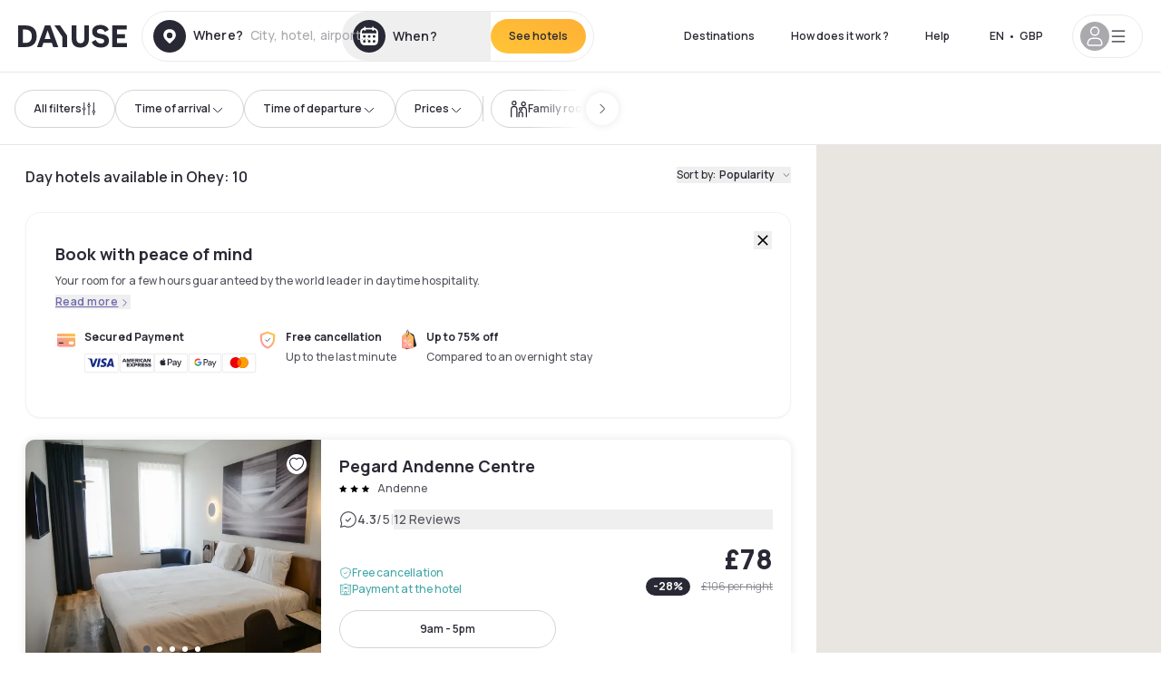

--- FILE ---
content_type: text/html; charset=utf-8
request_url: https://www.dayuse.co.uk/s/belgique/region-wallonne/namur/ohey
body_size: 151074
content:
<!DOCTYPE html><html translate="no" lang="en-GB"><head><meta charSet="utf-8"/><meta name="viewport" content="width=device-width"/><script>
          var kameleoonLoadingTimeout = 1000;
          window.kameleoonQueue = window.kameleoonQueue || [];
          window.kameleoonStartLoadTime =  Date.now() - performance.now();
          if (!document.getElementById("kameleoonLoadingStyleSheet") && !window.kameleoonDisplayPageTimeOut)
          {
              var kameleoonS = document.getElementsByTagName("script")[0];
              var kameleoonCc = "* { visibility: hidden !important; background-image: none !important; }";
              var kameleoonStn = document.createElement("style");
              kameleoonStn.type = "text/css";
              kameleoonStn.id = "kameleoonLoadingStyleSheet";
              if (kameleoonStn.styleSheet)
              {
                  kameleoonStn.styleSheet.cssText = kameleoonCc;
              }
                  else
              {
                  kameleoonStn.appendChild(document.createTextNode(kameleoonCc));
              }
              kameleoonS.parentNode.insertBefore(kameleoonStn, kameleoonS);
              window.kameleoonDisplayPage = function(fromEngine)
                  {
                      if (!fromEngine)
                      {
                          window.kameleoonTimeout = true;
                      }
                      if (kameleoonStn.parentNode)
                      {
                          kameleoonStn.parentNode.removeChild(kameleoonStn);
                      }
                  };
              window.kameleoonDisplayPageTimeOut = window.setTimeout(window.kameleoonDisplayPage, kameleoonLoadingTimeout);
          }</script><script type="text/javascript" src="/enkoleoma.js" async=""></script><script>
              (function(w,d,s,l,i){w[l]=w[l]||[];w[l].push({'gtm.start':
              new Date().getTime(),event:'gtm.js'});var f=d.getElementsByTagName(s)[0],
              j=d.createElement(s),dl=l!='dataLayer'?'&l='+l:'';j.async=true;j.src=
              'https://sgtm.dayuse.co.uk/tms?id='+i+dl;f.parentNode.insertBefore(j,f);
              })(window,document,'script','dataLayer', 'GTM-PFRJSLZ');
              </script><title>Dayuse Hotels in Ohey • Hotels by the hour | Dayuse.co.uk </title><meta name="robots" content="index,follow"/><meta name="description" content="Book your daytime hotel in Ohey. ✓ Discounted rate ✓ Free cancellation ✓ Book without a credit card "/><link rel="alternate" hrefLang="fr-FR" href="https://www.dayuse.fr/s/belgique/region-wallonne/namur/ohey"/><link rel="alternate" hrefLang="en-GB" href="https://www.dayuse.co.uk/s/belgique/region-wallonne/namur/ohey"/><link rel="alternate" hrefLang="it-IT" href="https://www.dayuse-hotels.it/s/belgique/region-wallonne/namur/ohey"/><link rel="alternate" hrefLang="es-ES" href="https://www.dayuse.es/s/belgique/region-wallonne/namur/ohey"/><link rel="alternate" hrefLang="de-DE" href="https://www.dayuse.de/s/belgique/region-wallonne/namur/ohey"/><link rel="alternate" hrefLang="fr-BE" href="https://www.dayuse.be/s/belgique/region-wallonne/namur/ohey"/><link rel="alternate" hrefLang="nl-BE" href="https://nl.dayuse.be/s/belgique/region-wallonne/namur/ohey"/><link rel="alternate" hrefLang="fr-CH" href="https://www.dayuse.ch/s/belgique/region-wallonne/namur/ohey"/><link rel="alternate" hrefLang="de-CH" href="https://de.dayuse.ch/s/belgique/region-wallonne/namur/ohey"/><link rel="alternate" hrefLang="pt-BR" href="https://www.dayuse.net.br/s/belgique/region-wallonne/namur/ohey"/><link rel="alternate" hrefLang="pt-PT" href="https://pt.dayuse.com/s/belgique/region-wallonne/namur/ohey"/><link rel="alternate" hrefLang="nl-NL" href="https://www.dayuse.nl/s/belgique/region-wallonne/namur/ohey"/><link rel="alternate" hrefLang="de-AT" href="https://www.dayuse.at/s/belgique/region-wallonne/namur/ohey"/><link rel="alternate" hrefLang="en-AU" href="https://au.dayuse.com/s/belgique/region-wallonne/namur/ohey"/><link rel="alternate" hrefLang="en-IE" href="https://www.dayuse.ie/s/belgique/region-wallonne/namur/ohey"/><link rel="alternate" hrefLang="zh-HK" href="https://www.dayuse.com.hk/s/belgique/region-wallonne/namur/ohey"/><link rel="alternate" hrefLang="en-HK" href="https://en.dayuse.com.hk/s/belgique/region-wallonne/namur/ohey"/><link rel="alternate" hrefLang="en-AE" href="https://www.dayuse.ae/s/belgique/region-wallonne/namur/ohey"/><link rel="alternate" hrefLang="en-QA" href="https://qa.dayuse.com/s/belgique/region-wallonne/namur/ohey"/><link rel="alternate" hrefLang="en-BH" href="https://bh.dayuse.com/s/belgique/region-wallonne/namur/ohey"/><link rel="alternate" hrefLang="en-CA" href="https://ca.dayuse.com/s/belgique/region-wallonne/namur/ohey"/><link rel="alternate" hrefLang="en-SG" href="https://www.dayuse.sg/s/belgique/region-wallonne/namur/ohey"/><link rel="alternate" hrefLang="en-SE" href="https://www.dayuse.se/s/belgique/region-wallonne/namur/ohey"/><link rel="alternate" hrefLang="en-TH" href="https://th.dayuse.com/s/belgique/region-wallonne/namur/ohey"/><link rel="alternate" hrefLang="ko-KR" href="https://kr.dayuse.com/s/belgique/region-wallonne/namur/ohey"/><link rel="alternate" hrefLang="en-NZ" href="https://nz.dayuse.com/s/belgique/region-wallonne/namur/ohey"/><link rel="alternate" hrefLang="en-US" href="https://www.dayuse.com/s/belgique/region-wallonne/namur/ohey"/><link rel="alternate" hrefLang="en" href="https://www.dayuse.com/s/belgique/region-wallonne/namur/ohey"/><link rel="alternate" hrefLang="fr" href="https://www.dayuse.fr/s/belgique/region-wallonne/namur/ohey"/><link rel="alternate" hrefLang="de" href="https://www.dayuse.de/s/belgique/region-wallonne/namur/ohey"/><link rel="alternate" hrefLang="es" href="https://www.dayuse.es/s/belgique/region-wallonne/namur/ohey"/><link rel="alternate" hrefLang="it" href="https://www.dayuse-hotels.it/s/belgique/region-wallonne/namur/ohey"/><link rel="alternate" hrefLang="nl" href="https://www.dayuse.nl/s/belgique/region-wallonne/namur/ohey"/><link rel="alternate" hrefLang="pt" href="https://pt.dayuse.com/s/belgique/region-wallonne/namur/ohey"/><link rel="alternate" hrefLang="zh" href="https://www.dayuse.com.hk/s/belgique/region-wallonne/namur/ohey"/><link rel="alternate" hrefLang="ko" href="https://kr.dayuse.com/s/belgique/region-wallonne/namur/ohey"/><link rel="alternate" hrefLang="zh-CN" href="https://cn.dayuse.com/s/belgique/region-wallonne/namur/ohey"/><link rel="alternate" hrefLang="ja-JP" href="https://jp.dayuse.com/s/belgique/region-wallonne/namur/ohey"/><link rel="alternate" hrefLang="en-IN" href="https://in.dayuse.com/s/belgique/region-wallonne/namur/ohey"/><link rel="alternate" hrefLang="el-GR" href="https://gr.dayuse.com/s/belgique/region-wallonne/namur/ohey"/><link rel="alternate" hrefLang="es-MX" href="https://mx.dayuse.com/s/belgique/region-wallonne/namur/ohey"/><link rel="alternate" hrefLang="tr-TR" href="https://tr.dayuse.com/s/belgique/region-wallonne/namur/ohey"/><link rel="alternate" hrefLang="vi-VN" href="https://vn.dayuse.com/s/belgique/region-wallonne/namur/ohey"/><link rel="alternate" hrefLang="id-ID" href="https://id.dayuse.com/s/belgique/region-wallonne/namur/ohey"/><link rel="alternate" hrefLang="pl-PL" href="https://pl.dayuse.com/s/belgique/region-wallonne/namur/ohey"/><link rel="alternate" hrefLang="en-MY" href="https://my.dayuse.com/s/belgique/region-wallonne/namur/ohey"/><link rel="alternate" hrefLang="en-PH" href="https://ph.dayuse.com/s/belgique/region-wallonne/namur/ohey"/><link rel="alternate" hrefLang="es-AR" href="https://ar.dayuse.com/s/belgique/region-wallonne/namur/ohey"/><link rel="alternate" hrefLang="en-ZA" href="https://za.dayuse.com/s/belgique/region-wallonne/namur/ohey"/><link rel="alternate" hrefLang="no-NO" href="https://no.dayuse.com/s/belgique/region-wallonne/namur/ohey"/><link rel="alternate" hrefLang="ro-RO" href="https://ro.dayuse.com/s/belgique/region-wallonne/namur/ohey"/><link rel="alternate" hrefLang="da-DK" href="https://dk.dayuse.com/s/belgique/region-wallonne/namur/ohey"/><link rel="alternate" hrefLang="bg-BG" href="https://bg.dayuse.com/s/belgique/region-wallonne/namur/ohey"/><link rel="alternate" hrefLang="fi-FI" href="https://fi.dayuse.com/s/belgique/region-wallonne/namur/ohey"/><link rel="alternate" hrefLang="hr-HR" href="https://hr.dayuse.com/s/belgique/region-wallonne/namur/ohey"/><link rel="alternate" hrefLang="hu-HU" href="https://hu.dayuse.com/s/belgique/region-wallonne/namur/ohey"/><link rel="alternate" hrefLang="es-CL" href="https://cl.dayuse.com/s/belgique/region-wallonne/namur/ohey"/><link rel="alternate" hrefLang="sk-SK" href="https://sk.dayuse.com/s/belgique/region-wallonne/namur/ohey"/><link rel="alternate" hrefLang="es-EC" href="https://ec.dayuse.com/s/belgique/region-wallonne/namur/ohey"/><link rel="alternate" hrefLang="es-CR" href="https://cr.dayuse.com/s/belgique/region-wallonne/namur/ohey"/><link rel="alternate" hrefLang="es-CO" href="https://co.dayuse.com/s/belgique/region-wallonne/namur/ohey"/><meta property="og:title" content="Dayuse Hotels in Ohey • Hotels by the hour | Dayuse.co.uk "/><meta property="og:description" content="Book your daytime hotel in Ohey. ✓ Discounted rate ✓ Free cancellation ✓ Book without a credit card "/><link rel="canonical" href="https://www.dayuse.co.uk/s/belgique/region-wallonne/namur/ohey"/><link rel="alternate" href="/search-page-rss-feed.xml" type="application/rss+xml"/><script type="application/ld+json">{"@context":"https://schema.org","@type":"Hotel","aggregateRating":{"@type":"AggregateRating","ratingValue":"4.5","reviewCount":"1480"},"name":"Dayuse","url":"https://www.dayuse.com","sameAs":["https://www.linkedin.com/company/dayuse-hotels","https://www.facebook.com/dayusecom","https://x.com/dayuse_en","https://www.instagram.com/dayuse/","https://www.youtube.com/@Dayuse"],"address":{"@type":"PostalAddress","streetAddress":"1200 Brickell Avenue","addressLocality":"Miami","addressRegion":"FL","postalCode":"33131","addressCountry":"US"},"location":[{"@type":"Place","address":{"@type":"PostalAddress","streetAddress":"1200 Brickell Avenue","addressLocality":"Miami","addressRegion":"FL","postalCode":"33131","addressCountry":"US"}},{"@type":"Place","address":{"@type":"PostalAddress","streetAddress":"6 Bd Poissonnière","postalCode":"75009","addressLocality":"Paris","addressCountry":"FR"}}],"contactPoint":[{"@type":"ContactPoint","telephone":"+1-929-284-2269","contactType":"customer service","areaServed":"US","availableLanguage":["English","Spanish","French"]},{"@type":"ContactPoint","telephone":"+33-1-76-36-05-96","contactType":"customer service","areaServed":"FR","availableLanguage":["French","English"]},{"@type":"ContactPoint","telephone":"+39-06-9450-3490","contactType":"customer service","areaServed":"IT","availableLanguage":["Italian","English"]},{"@type":"ContactPoint","telephone":"+44-20-4571-4354","contactType":"customer service","areaServed":"UK","availableLanguage":["English"]},{"@type":"ContactPoint","telephone":"+49-800-724-5975","contactType":"customer service","areaServed":"DE","availableLanguage":["German","English"]},{"@type":"ContactPoint","telephone":"+1-438-238-2481","contactType":"customer service","areaServed":"CA","availableLanguage":["English","French"]},{"@type":"ContactPoint","telephone":"+34-518-90-0594","contactType":"customer service","areaServed":"ES","availableLanguage":["Spanish","English"]},{"@type":"ContactPoint","telephone":"+31-85-107-0143","contactType":"customer service","areaServed":"NL","availableLanguage":["English","Ducth"]},{"@type":"ContactPoint","telephone":"+55-11-43803483","contactType":"customer service","areaServed":"BR","availableLanguage":["Portuguese","English"]}]}</script><link rel="preload" as="image" imageSrcSet="https://image.dayuse.com/hotels/17584/89663fdfcf619407e72e28e8edea1fa6-pegard-andenne-centre.jpg?twic=v1/cover=640/quality=75 640w, https://image.dayuse.com/hotels/17584/89663fdfcf619407e72e28e8edea1fa6-pegard-andenne-centre.jpg?twic=v1/cover=750/quality=75 750w, https://image.dayuse.com/hotels/17584/89663fdfcf619407e72e28e8edea1fa6-pegard-andenne-centre.jpg?twic=v1/cover=828/quality=75 828w, https://image.dayuse.com/hotels/17584/89663fdfcf619407e72e28e8edea1fa6-pegard-andenne-centre.jpg?twic=v1/cover=1080/quality=75 1080w, https://image.dayuse.com/hotels/17584/89663fdfcf619407e72e28e8edea1fa6-pegard-andenne-centre.jpg?twic=v1/cover=1200/quality=75 1200w, https://image.dayuse.com/hotels/17584/89663fdfcf619407e72e28e8edea1fa6-pegard-andenne-centre.jpg?twic=v1/cover=1920/quality=75 1920w, https://image.dayuse.com/hotels/17584/89663fdfcf619407e72e28e8edea1fa6-pegard-andenne-centre.jpg?twic=v1/cover=2048/quality=75 2048w, https://image.dayuse.com/hotels/17584/89663fdfcf619407e72e28e8edea1fa6-pegard-andenne-centre.jpg?twic=v1/cover=3840/quality=75 3840w" imageSizes="(min-width:768px) 420px, 100vw"/><link rel="preload" as="image" imageSrcSet="https://image.dayuse.com/hotels/17584/e27febd1dbfc03175c8a9d4d05e80670-pegard-andenne-centre.jpg?twic=v1/cover=640/quality=75 640w, https://image.dayuse.com/hotels/17584/e27febd1dbfc03175c8a9d4d05e80670-pegard-andenne-centre.jpg?twic=v1/cover=750/quality=75 750w, https://image.dayuse.com/hotels/17584/e27febd1dbfc03175c8a9d4d05e80670-pegard-andenne-centre.jpg?twic=v1/cover=828/quality=75 828w, https://image.dayuse.com/hotels/17584/e27febd1dbfc03175c8a9d4d05e80670-pegard-andenne-centre.jpg?twic=v1/cover=1080/quality=75 1080w, https://image.dayuse.com/hotels/17584/e27febd1dbfc03175c8a9d4d05e80670-pegard-andenne-centre.jpg?twic=v1/cover=1200/quality=75 1200w, https://image.dayuse.com/hotels/17584/e27febd1dbfc03175c8a9d4d05e80670-pegard-andenne-centre.jpg?twic=v1/cover=1920/quality=75 1920w, https://image.dayuse.com/hotels/17584/e27febd1dbfc03175c8a9d4d05e80670-pegard-andenne-centre.jpg?twic=v1/cover=2048/quality=75 2048w, https://image.dayuse.com/hotels/17584/e27febd1dbfc03175c8a9d4d05e80670-pegard-andenne-centre.jpg?twic=v1/cover=3840/quality=75 3840w" imageSizes="(min-width:768px) 420px, 100vw"/><link rel="preload" as="image" imageSrcSet="https://image.dayuse.com/hotels/17812/a80551f082ba869153e42604dff0daf0-van-der-valk-hotel-liege-congres.jpg?twic=v1/cover=640/quality=75 640w, https://image.dayuse.com/hotels/17812/a80551f082ba869153e42604dff0daf0-van-der-valk-hotel-liege-congres.jpg?twic=v1/cover=750/quality=75 750w, https://image.dayuse.com/hotels/17812/a80551f082ba869153e42604dff0daf0-van-der-valk-hotel-liege-congres.jpg?twic=v1/cover=828/quality=75 828w, https://image.dayuse.com/hotels/17812/a80551f082ba869153e42604dff0daf0-van-der-valk-hotel-liege-congres.jpg?twic=v1/cover=1080/quality=75 1080w, https://image.dayuse.com/hotels/17812/a80551f082ba869153e42604dff0daf0-van-der-valk-hotel-liege-congres.jpg?twic=v1/cover=1200/quality=75 1200w, https://image.dayuse.com/hotels/17812/a80551f082ba869153e42604dff0daf0-van-der-valk-hotel-liege-congres.jpg?twic=v1/cover=1920/quality=75 1920w, https://image.dayuse.com/hotels/17812/a80551f082ba869153e42604dff0daf0-van-der-valk-hotel-liege-congres.jpg?twic=v1/cover=2048/quality=75 2048w, https://image.dayuse.com/hotels/17812/a80551f082ba869153e42604dff0daf0-van-der-valk-hotel-liege-congres.jpg?twic=v1/cover=3840/quality=75 3840w" imageSizes="(min-width:768px) 420px, 100vw"/><link rel="preload" as="image" imageSrcSet="https://image.dayuse.com/hotels/17812/ecb1139bcdff25846ffef9ebc9f52d59-van-der-valk-hotel-liege-congres.jpg?twic=v1/cover=640/quality=75 640w, https://image.dayuse.com/hotels/17812/ecb1139bcdff25846ffef9ebc9f52d59-van-der-valk-hotel-liege-congres.jpg?twic=v1/cover=750/quality=75 750w, https://image.dayuse.com/hotels/17812/ecb1139bcdff25846ffef9ebc9f52d59-van-der-valk-hotel-liege-congres.jpg?twic=v1/cover=828/quality=75 828w, https://image.dayuse.com/hotels/17812/ecb1139bcdff25846ffef9ebc9f52d59-van-der-valk-hotel-liege-congres.jpg?twic=v1/cover=1080/quality=75 1080w, https://image.dayuse.com/hotels/17812/ecb1139bcdff25846ffef9ebc9f52d59-van-der-valk-hotel-liege-congres.jpg?twic=v1/cover=1200/quality=75 1200w, https://image.dayuse.com/hotels/17812/ecb1139bcdff25846ffef9ebc9f52d59-van-der-valk-hotel-liege-congres.jpg?twic=v1/cover=1920/quality=75 1920w, https://image.dayuse.com/hotels/17812/ecb1139bcdff25846ffef9ebc9f52d59-van-der-valk-hotel-liege-congres.jpg?twic=v1/cover=2048/quality=75 2048w, https://image.dayuse.com/hotels/17812/ecb1139bcdff25846ffef9ebc9f52d59-van-der-valk-hotel-liege-congres.jpg?twic=v1/cover=3840/quality=75 3840w" imageSizes="(min-width:768px) 420px, 100vw"/><link rel="preload" as="image" imageSrcSet="https://image.dayuse.com/hotels/17484/92c0f1ffc92bae0c310d782cc1b478db-b-b-hotel-namur.jpg?twic=v1/cover=640/quality=75 640w, https://image.dayuse.com/hotels/17484/92c0f1ffc92bae0c310d782cc1b478db-b-b-hotel-namur.jpg?twic=v1/cover=750/quality=75 750w, https://image.dayuse.com/hotels/17484/92c0f1ffc92bae0c310d782cc1b478db-b-b-hotel-namur.jpg?twic=v1/cover=828/quality=75 828w, https://image.dayuse.com/hotels/17484/92c0f1ffc92bae0c310d782cc1b478db-b-b-hotel-namur.jpg?twic=v1/cover=1080/quality=75 1080w, https://image.dayuse.com/hotels/17484/92c0f1ffc92bae0c310d782cc1b478db-b-b-hotel-namur.jpg?twic=v1/cover=1200/quality=75 1200w, https://image.dayuse.com/hotels/17484/92c0f1ffc92bae0c310d782cc1b478db-b-b-hotel-namur.jpg?twic=v1/cover=1920/quality=75 1920w, https://image.dayuse.com/hotels/17484/92c0f1ffc92bae0c310d782cc1b478db-b-b-hotel-namur.jpg?twic=v1/cover=2048/quality=75 2048w, https://image.dayuse.com/hotels/17484/92c0f1ffc92bae0c310d782cc1b478db-b-b-hotel-namur.jpg?twic=v1/cover=3840/quality=75 3840w" imageSizes="(min-width:768px) 420px, 100vw"/><link rel="preload" as="image" imageSrcSet="https://image.dayuse.com/hotels/17484/83460a9a73074eba890845b14c37b72c-b-b-hotel-namur.jpg?twic=v1/cover=640/quality=75 640w, https://image.dayuse.com/hotels/17484/83460a9a73074eba890845b14c37b72c-b-b-hotel-namur.jpg?twic=v1/cover=750/quality=75 750w, https://image.dayuse.com/hotels/17484/83460a9a73074eba890845b14c37b72c-b-b-hotel-namur.jpg?twic=v1/cover=828/quality=75 828w, https://image.dayuse.com/hotels/17484/83460a9a73074eba890845b14c37b72c-b-b-hotel-namur.jpg?twic=v1/cover=1080/quality=75 1080w, https://image.dayuse.com/hotels/17484/83460a9a73074eba890845b14c37b72c-b-b-hotel-namur.jpg?twic=v1/cover=1200/quality=75 1200w, https://image.dayuse.com/hotels/17484/83460a9a73074eba890845b14c37b72c-b-b-hotel-namur.jpg?twic=v1/cover=1920/quality=75 1920w, https://image.dayuse.com/hotels/17484/83460a9a73074eba890845b14c37b72c-b-b-hotel-namur.jpg?twic=v1/cover=2048/quality=75 2048w, https://image.dayuse.com/hotels/17484/83460a9a73074eba890845b14c37b72c-b-b-hotel-namur.jpg?twic=v1/cover=3840/quality=75 3840w" imageSizes="(min-width:768px) 420px, 100vw"/><meta name="next-head-count" content="80"/><link rel="preconnect" href="https://fonts.googleapis.com"/><link rel="preconnect" href="https://fonts.gstatic.com"/><link rel="stylesheet" data-href="https://fonts.googleapis.com/css2?family=Manrope:wght@200;300;400;500;600;700;800&amp;display=swap"/><link rel="preconnect" href="https://dayuse.twic.pics"/><link rel="shortcut icon" type="image/png" sizes="192x192" href="/android-chrome-192x192.png"/><link rel="apple-touch-icon" type="image/png" sizes="192x192" href="/apple-touch-icon.png"/><link rel="preload" href="/_next/static/css/cfb9c6a900749a09.css" as="style" crossorigin="anonymous"/><link rel="stylesheet" href="/_next/static/css/cfb9c6a900749a09.css" crossorigin="anonymous" data-n-g=""/><link rel="preload" href="/_next/static/css/5689c02ad49ccb8d.css" as="style" crossorigin="anonymous"/><link rel="stylesheet" href="/_next/static/css/5689c02ad49ccb8d.css" crossorigin="anonymous" data-n-p=""/><link rel="preload" href="/_next/static/css/f8a8a6e02464a2e3.css" as="style" crossorigin="anonymous"/><link rel="stylesheet" href="/_next/static/css/f8a8a6e02464a2e3.css" crossorigin="anonymous" data-n-p=""/><link rel="preload" href="/_next/static/css/6e2eb49e6a7635b0.css" as="style" crossorigin="anonymous"/><link rel="stylesheet" href="/_next/static/css/6e2eb49e6a7635b0.css" crossorigin="anonymous" data-n-p=""/><noscript data-n-css=""></noscript><script defer="" crossorigin="anonymous" nomodule="" src="/_next/static/chunks/polyfills-42372ed130431b0a.js"></script><script src="/_next/static/chunks/webpack-506e01ed22c3b65c.js" defer="" crossorigin="anonymous"></script><script src="/_next/static/chunks/framework-ccff4bb10ca7a844.js" defer="" crossorigin="anonymous"></script><script src="/_next/static/chunks/main-8f709d2a56ffa5e0.js" defer="" crossorigin="anonymous"></script><script src="/_next/static/chunks/pages/_app-e3d2e01a46e40683.js" defer="" crossorigin="anonymous"></script><script src="/_next/static/chunks/11e07bb4-ecab8e418514ca72.js" defer="" crossorigin="anonymous"></script><script src="/_next/static/chunks/2c796e83-4ea4cf921a4cf480.js" defer="" crossorigin="anonymous"></script><script src="/_next/static/chunks/6424-aa82e0af8d62506d.js" defer="" crossorigin="anonymous"></script><script src="/_next/static/chunks/1860-b2bc5866a0a02fd0.js" defer="" crossorigin="anonymous"></script><script src="/_next/static/chunks/9207-3d6d684b2edf7815.js" defer="" crossorigin="anonymous"></script><script src="/_next/static/chunks/1681-1c07087af8f2a17f.js" defer="" crossorigin="anonymous"></script><script src="/_next/static/chunks/8945-913e61c74bbb11e9.js" defer="" crossorigin="anonymous"></script><script src="/_next/static/chunks/2195-f280f41d54058320.js" defer="" crossorigin="anonymous"></script><script src="/_next/static/chunks/3935-7c47be9f17285a78.js" defer="" crossorigin="anonymous"></script><script src="/_next/static/chunks/4634-3e35a0244367528a.js" defer="" crossorigin="anonymous"></script><script src="/_next/static/chunks/9755-b2886e792733da7b.js" defer="" crossorigin="anonymous"></script><script src="/_next/static/chunks/4896-7dccd454fce2eef4.js" defer="" crossorigin="anonymous"></script><script src="/_next/static/chunks/8163-a7b26d7d9623e010.js" defer="" crossorigin="anonymous"></script><script src="/_next/static/chunks/3128-d5fd4e7c5309d162.js" defer="" crossorigin="anonymous"></script><script src="/_next/static/chunks/6203-d4a930d4fe493da7.js" defer="" crossorigin="anonymous"></script><script src="/_next/static/chunks/1546-d2c6e45973bc58a8.js" defer="" crossorigin="anonymous"></script><script src="/_next/static/chunks/5127-b2ce83e9c07559b4.js" defer="" crossorigin="anonymous"></script><script src="/_next/static/chunks/1479-6cc91132e3d6cd68.js" defer="" crossorigin="anonymous"></script><script src="/_next/static/chunks/2032-1f95261d78ed5512.js" defer="" crossorigin="anonymous"></script><script src="/_next/static/chunks/373-e6d1c1c847c55bf5.js" defer="" crossorigin="anonymous"></script><script src="/_next/static/chunks/5461-84ea3a868077da9e.js" defer="" crossorigin="anonymous"></script><script src="/_next/static/chunks/8162-eb405e0c6fa4ec55.js" defer="" crossorigin="anonymous"></script><script src="/_next/static/chunks/544-eced708fb162b8c1.js" defer="" crossorigin="anonymous"></script><script src="/_next/static/chunks/2429-8216c05569c5265d.js" defer="" crossorigin="anonymous"></script><script src="/_next/static/chunks/6981-c6f212ba8719030b.js" defer="" crossorigin="anonymous"></script><script src="/_next/static/chunks/846-78cd995c21065dd4.js" defer="" crossorigin="anonymous"></script><script src="/_next/static/chunks/9831-1b97575143d75461.js" defer="" crossorigin="anonymous"></script><script src="/_next/static/chunks/3957-a4ea564b3060ecb7.js" defer="" crossorigin="anonymous"></script><script src="/_next/static/chunks/9587-d77594f1b94bafd9.js" defer="" crossorigin="anonymous"></script><script src="/_next/static/chunks/pages/s/%5B%5B...slug%5D%5D-480c159dbdceac78.js" defer="" crossorigin="anonymous"></script><script src="/_next/static/1f22ea27d755728d254f2dc306807bf742b6b339/_buildManifest.js" defer="" crossorigin="anonymous"></script><script src="/_next/static/1f22ea27d755728d254f2dc306807bf742b6b339/_ssgManifest.js" defer="" crossorigin="anonymous"></script><link rel="stylesheet" href="https://fonts.googleapis.com/css2?family=Manrope:wght@200;300;400;500;600;700;800&display=swap"/></head><body><noscript></noscript><div id="__next"><div><div class="sticky top-0 z-30 hidden md:block"></div><header class="z-40 h-20 left-0 right-0 top-0 sticky md:block hidden border-b"><div class="flex items-center justify-between h-full px-5"><div class="flex flex-1 items-center justify-between md:justify-start"><div class="flex"><div class="block md:hidden text-shadow-black"><div class="flex items-center h-full"><svg class="h-6 w-6 mr-4" type="button" aria-haspopup="dialog" aria-expanded="false" aria-controls="radix-:R1b66:" data-state="closed"><use href="/common-icons-1763116611573.sprite.svg#menu"></use></svg></div></div><a class="mr-4 text-shadow-black" href="/"><span class="sr-only">Dayuse</span><svg data-name="Layer 1" xmlns="http://www.w3.org/2000/svg" viewBox="0 0 481.62 100" width="120" height="30" fill="currentColor"><path d="M481.62 97.76v-18.1H437.3V58.77h35.49v-18H437.3V20.2h43.76V2.1h-64.93v95.66zm-156-22.16c6 15.42 20.9 24.26 40.68 24.26 22.2 0 35.7-11.36 35.7-30.29 0-14.59-8.84-24.69-28.19-28.48l-13.51-2.66c-7.85-1.54-11.78-5.19-11.78-10 0-6.73 5.61-10.66 15-10.66s16.27 4.77 20.34 13.33L401 21.74C395.93 8.13 382 0 363.39 0c-21.6 0-35.76 10.8-35.76 29.87 0 14.73 9.11 24.27 27.2 27.77l13.61 2.67C376.85 62 381.06 65.5 381.06 71c0 7-5.61 11.08-14.86 11.08-10.66 0-18.1-5.75-23-16.27zM275.17 100C298.73 100 313 86.4 313 62.55V2.1h-20v59.47c0 12.62-6.59 19.5-17.39 19.5s-17.39-6.88-17.39-19.5V2.1H237v60.45C237 86.4 251.47 100 275.17 100M160.73 2.1l34.64 50.35v45.31h21.18V47L185.69 2.1zM130.43 24l12.77 37.71h-25.53zm47.13 73.78L142.64 2.1h-24.13L83.59 97.76h21.88l6.17-18.24h37.59l6.17 18.24zM21.18 20.34H32c18.51 0 28.47 10.52 28.47 29.59S50.49 79.52 32 79.52H21.18zm11.36 77.42c32 0 49.51-17 49.51-47.83S64.52 2.1 32.54 2.1H0v95.66z"></path></svg></a></div><div class=""><div class="lg:mt-0 flex flex-wrap h-14 flex-1 rounded-full"><div class="flex items-center justify-between overflow-hidden rounded-full w-full border border-shadow-black-10"><div class="flex py-2 md:py-0 h-full"><div><div class="rounded-full md:flex items-center h-full md:pl-3 hover:cursor-pointer focus:cursor-text md:hover:bg-shadow-black-10"><div class="relative hidden md:flex items-center pr-3 font-medium"><svg class="shrink-0 text-shadow-black size-9"><use href="/common-icons-1763116611573.sprite.svg#solid-circle-place"></use></svg><div class="relative w-full"><div class="body3 focus absolute pointer-events-none whitespace-nowrap inset-0 flex items-center px-2 truncate">Where?<span class="body3 text-shadow-black-40 ml-2 truncate">City, hotel, airport...</span></div><input type="text" class="focus focus:outline-none pl-2 pr-4 truncate lg:w-40 w-full bg-transparent md:focus:bg-white hover:cursor-pointer focus:cursor-text" autoComplete="off" value=""/></div></div></div><div class="md:hidden flex items-center h-full w-full px-3 font-semibold cursor-pointer"><svg class="size-6 text-gray-500 mr-3"><use href="/common-icons-1763116611573.sprite.svg#search"></use></svg>Look for a daytime hotel</div></div><div class="flex rounded-full abtest-calendar abtest-off hover:bg-shadow-black-10"><div class="cursor-pointer"><button type="button" class="hidden md:flex items-center px-3 space-x-2 rounded-full h-full md:pr-3 md:rounded-r-none"><svg class="h-9 w-9 fill-current text-shadow-black"><use href="/common-icons-1763116611573.sprite.svg#solid-circle-calendar"></use></svg><span class="body3 focus w-24 focus:outline-none text-left whitespace-nowrap truncate">When?</span></button></div><div class="hidden h-full md:rounded-r-full md:flex py-2 mr-2"><button class="flex justify-center select-none items-center rounded-full text-shadow-black bg-gradient-to-bl from-[#FFAF36] to-sunshine-yellow cursor-pointer whitespace-nowrap active:bg-sunshine-yellow active:bg-none hover:bg-[#FFAF36] hover:bg-none disabled:bg-shadow-black-40 disabled:bg-none disabled:text-white disabled:cursor-default text-button-sm py-3 px-5" type="submit"><span>See hotels</span></button></div></div></div></div></div></div></div><div class="hidden lg:flex items-center"><button class="inline-flex items-center justify-center gap-2 whitespace-nowrap rounded-full transition-colors focus-visible:outline-none focus-visible:ring-2 focus-visible:ring-offset-2 focus-visible:ring-black disabled:pointer-events-none disabled:opacity-50 [&amp;_svg]:pointer-events-none [&amp;_svg]:size-4 [&amp;_svg]:shrink-0 bg-transparent hover:bg-[#F8F7FB] active:bg-[#E9E9F3] focus:bg-white/25 disabled:bg-shadow-black-20 ds-text-button-sm py-3 px-5 h-[42px] text-shadow-black" type="button" aria-haspopup="dialog" aria-expanded="false" aria-controls="radix-:Rd66:" data-state="closed">Destinations</button><button class="items-center justify-center gap-2 whitespace-nowrap rounded-full transition-colors focus-visible:outline-none focus-visible:ring-2 focus-visible:ring-offset-2 focus-visible:ring-black disabled:pointer-events-none disabled:opacity-50 [&amp;_svg]:pointer-events-none [&amp;_svg]:size-4 [&amp;_svg]:shrink-0 bg-transparent hover:bg-[#F8F7FB] active:bg-[#E9E9F3] focus:bg-white/25 text-shadow-black disabled:bg-shadow-black-20 ds-text-button-sm py-3 px-5 h-[42px] xl:block hidden" href="/how-it-works">How does it work ?</button><button class="items-center justify-center gap-2 whitespace-nowrap rounded-full transition-colors focus-visible:outline-none focus-visible:ring-2 focus-visible:ring-offset-2 focus-visible:ring-black disabled:pointer-events-none disabled:opacity-50 [&amp;_svg]:pointer-events-none [&amp;_svg]:size-4 [&amp;_svg]:shrink-0 bg-transparent hover:bg-[#F8F7FB] active:bg-[#E9E9F3] focus:bg-white/25 text-shadow-black disabled:bg-shadow-black-20 ds-text-button-sm py-3 px-5 h-[42px] xl:block hidden" href="https://support.dayuse.com/hc/en-us">Help</button><button class="items-center justify-center gap-2 whitespace-nowrap rounded-full transition-colors focus-visible:outline-none focus-visible:ring-2 focus-visible:ring-offset-2 focus-visible:ring-black disabled:pointer-events-none disabled:opacity-50 [&amp;_svg]:pointer-events-none [&amp;_svg]:size-4 [&amp;_svg]:shrink-0 bg-transparent hover:bg-[#F8F7FB] active:bg-[#E9E9F3] focus:bg-white/25 text-shadow-black disabled:bg-shadow-black-20 ds-text-button-sm py-3 px-5 h-[42px] hidden">020 4571 4354</button><div class="pr-2"><button class="inline-flex items-center justify-center gap-2 whitespace-nowrap rounded-full transition-colors focus-visible:outline-none focus-visible:ring-2 focus-visible:ring-offset-2 focus-visible:ring-black disabled:pointer-events-none disabled:opacity-50 [&amp;_svg]:pointer-events-none [&amp;_svg]:size-4 [&amp;_svg]:shrink-0 bg-transparent hover:bg-[#F8F7FB] active:bg-[#E9E9F3] focus:bg-white/25 text-shadow-black disabled:bg-shadow-black-20 ds-text-button-sm py-3 px-5 h-[42px]" type="button" aria-haspopup="dialog" aria-expanded="false" aria-controls="radix-:R1d66:" data-state="closed"><span class="uppercase mx-1">en</span><span>•</span><span class="mx-1">GBP</span></button></div><button class="bg-white flex gap-3 items-center active:shadow-100 rounded-full h-12 pl-2 pr-4 border border-shadow-black-10 hover:border-shadow-black-80" type="button" id="radix-:R1l66:" aria-haspopup="menu" aria-expanded="false" data-state="closed" data-slot="dropdown-menu-trigger"><span class="h-8 w-8 rounded-full flex items-center justify-center uppercase bg-shadow-black-40"><svg class="h-6 w-6 text-white fill-current"><use href="/common-icons-1763116611573.sprite.svg#user"></use></svg><span class="font-bold"></span></span><svg class="h-5 w-5 text-shadow-black"><use href="/common-icons-1763116611573.sprite.svg#menu"></use></svg></button></div></div></header><script type="application/ld+json">[{"@context":"https://schema.org","@type":"Hotel","@id":"https://www.dayuse.co.uk/hotels/belgium/pegard-andenne-centre","name":"Pegard Andenne Centre","url":"https://www.dayuse.co.uk/hotels/belgium/pegard-andenne-centre","telephone":"020 4571 4354","priceRange":"Price starts at 77.65 GBP. We adjust our prices regularly","image":["https://dayuse.twic.pics/hotels/17584/89663fdfcf619407e72e28e8edea1fa6-pegard-andenne-centre.jpg","https://dayuse.twic.pics/hotels/17584/e27febd1dbfc03175c8a9d4d05e80670-pegard-andenne-centre.jpg","https://dayuse.twic.pics/hotels/17584/6d187ecf1275e6b6738e6937e033612f-pegard-andenne-centre.jpg","https://dayuse.twic.pics/hotels/17584/7a2323988c98b25373a6de3759cee76d-pegard-andenne-centre.jpg","https://dayuse.twic.pics/hotels/17584/a9fe8dac7812c2b73849e72a56df9bcf-pegard-andenne-centre.jpg","https://dayuse.twic.pics/hotels/17584/001f407cc6f3a5150004cbd2dba048c5-pegard-andenne-centre.jpg"],"address":{"@type":"PostalAddress","addressLocality":"Andenne","addressRegion":""},"geo":{"latitude":"50.4908342","longitude":"5.093808","@type":"GeoCoordinates"},"aggregateRating":{"@type":"AggregateRating","ratingCount":12,"ratingValue":"4.3"}},{"@context":"https://schema.org","@type":"Hotel","@id":"https://www.dayuse.co.uk/hotels/belgium/van-der-valk-hotel-liege-congres","name":"Van der Valk Hotel Liège Congrès","url":"https://www.dayuse.co.uk/hotels/belgium/van-der-valk-hotel-liege-congres","telephone":"020 4571 4354","priceRange":"Price starts at 87.25 GBP. We adjust our prices regularly","image":["https://dayuse.twic.pics/hotels/17812/a80551f082ba869153e42604dff0daf0-van-der-valk-hotel-liege-congres.jpg","https://dayuse.twic.pics/hotels/17812/ecb1139bcdff25846ffef9ebc9f52d59-van-der-valk-hotel-liege-congres.jpg","https://dayuse.twic.pics/hotels/17812/93aa2b813942fc085acf5a5c2f8fafbc-van-der-valk-hotel-liege-congres.jpg","https://dayuse.twic.pics/hotels/17812/b8c44f7475e7d89d542b26157447a837-van-der-valk-hotel-liege-congres.jpg","https://dayuse.twic.pics/hotels/17812/c5f616033d9d1d13fa2166645d98ce37-van-der-valk-hotel-liege-congres.jpg","https://dayuse.twic.pics/hotels/17812/edd6b62591d84f632b4d4591607a9a77-van-der-valk-hotel-liege-congres.jpg","https://dayuse.twic.pics/hotels/17812/72eb09aca46a2564fb1ad9ad0f8c2c56-van-der-valk-hotel-liege-congres.jpg","https://dayuse.twic.pics/hotels/17812/1fd6a3e9f3a5c91ee7380681bf55f4ca-van-der-valk-hotel-liege-congres.jpg","https://dayuse.twic.pics/hotels/17812/c8360508886d28c73377cd17791a22ea-van-der-valk-hotel-liege-congres.jpg","https://dayuse.twic.pics/hotels/17812/5ea01e228854bfbca44508c2c5d85e9e-van-der-valk-hotel-liege-congres.jpg"],"address":{"@type":"PostalAddress","addressLocality":"Liège","addressRegion":""},"geo":{"latitude":"50.6314617","longitude":"5.5744834","@type":"GeoCoordinates"},"aggregateRating":{"@type":"AggregateRating","ratingCount":24,"ratingValue":"4.6"}},{"@context":"https://schema.org","@type":"Hotel","@id":"https://www.dayuse.co.uk/hotels/belgium/b-b-hotel-namur","name":"B&B HOTEL Namur","url":"https://www.dayuse.co.uk/hotels/belgium/b-b-hotel-namur","telephone":"020 4571 4354","priceRange":"Price starts at 56.71 GBP. We adjust our prices regularly","image":["https://dayuse.twic.pics/hotels/17484/92c0f1ffc92bae0c310d782cc1b478db-b-b-hotel-namur.jpg","https://dayuse.twic.pics/hotels/17484/83460a9a73074eba890845b14c37b72c-b-b-hotel-namur.jpg","https://dayuse.twic.pics/hotels/17484/fa6ba115f2c1ceb4312f45b699d084be-b-b-hotel-namur.jpg","https://dayuse.twic.pics/hotels/17484/31a99e0b53f33a0ac8ce1d192e5c542f-b-b-hotel-namur.jpg","https://dayuse.twic.pics/hotels/17484/9248000c3ccbf7fd8dd443ecc03dceac-b-b-hotel-namur.jpg","https://dayuse.twic.pics/hotels/17484/d8f993a3f1dd5c6e5ba3a20e89ba1f01-b-b-hotel-namur.jpg","https://dayuse.twic.pics/hotels/17484/15fd3514d9da4b5b1dac3151c310b4d3-b-b-hotel-namur.jpg","https://dayuse.twic.pics/hotels/17484/31edecbaabec92d22e80e9929f2faf31-b-b-hotel-namur.jpg","https://dayuse.twic.pics/hotels/17484/83880a9b56f6f180b6e0cbfc2cc9ad9c-b-b-hotel-namur.jpg","https://dayuse.twic.pics/hotels/17484/90bb8d6f7f59e364a9c63800566c9df5-b-b-hotel-namur.jpg"],"address":{"@type":"PostalAddress","addressLocality":"Namur","addressRegion":""},"geo":{"latitude":"50.4683344","longitude":"4.8599035","@type":"GeoCoordinates"},"aggregateRating":{"@type":"AggregateRating","ratingCount":51,"ratingValue":"4.6"}},{"@context":"https://schema.org","@type":"Hotel","@id":"https://www.dayuse.co.uk/hotels/belgium/mercure-namur-hotel","name":"Mercure Namur Hotel","url":"https://www.dayuse.co.uk/hotels/belgium/mercure-namur-hotel","telephone":"020 4571 4354","priceRange":"Price starts at 77.65 GBP. We adjust our prices regularly","image":["https://dayuse.twic.pics/hotels/18889/1de298dd98a9f7d352618d6f887e5ccd-mercure-namur-hotel.jpg","https://dayuse.twic.pics/hotels/18889/755c8cb938c60aff32e62f5d461efd1b-mercure-namur-hotel.jpg","https://dayuse.twic.pics/hotels/18889/3db7b50d00793032190ae0ca0bada293-mercure-namur-hotel.jpg","https://dayuse.twic.pics/hotels/18889/4d3cf462efb85d1c22116267a7a5cc0e-mercure-namur-hotel.jpg","https://dayuse.twic.pics/hotels/18889/7649707f2bb29b0a4735c6df4dbfc4d9-mercure-namur-hotel.jpg","https://dayuse.twic.pics/hotels/18889/f42bad67c89500241b7e935e7ec4d88d-mercure-namur-hotel.jpg","https://dayuse.twic.pics/hotels/18889/e8ed6f71fa694e367b51bbe803b8f673-mercure-namur-hotel.jpg","https://dayuse.twic.pics/hotels/18889/c8ece2e0cf32d96cd5edd5a06bf9a734-mercure-namur-hotel.jpg","https://dayuse.twic.pics/hotels/18889/6b35bcf5fa068d2b69cd9898e4f6f29b-mercure-namur-hotel.jpg","https://dayuse.twic.pics/hotels/18889/6cb33711b4d724d732e700f358605379-mercure-namur-hotel.jpg"],"address":{"@type":"PostalAddress","addressLocality":"Namur","addressRegion":""},"geo":{"latitude":"50.4570422","longitude":"4.8630278","@type":"GeoCoordinates"},"aggregateRating":{"@type":"AggregateRating","ratingCount":7,"ratingValue":"4.7"}},{"@context":"https://schema.org","@type":"Hotel","@id":"https://www.dayuse.co.uk/hotels/belgium/b-b-hotel-liege-rocourt","name":"B&B HOTEL Liège Rocourt","url":"https://www.dayuse.co.uk/hotels/belgium/b-b-hotel-liege-rocourt","telephone":"020 4571 4354","priceRange":"Price starts at 52.35 GBP. We adjust our prices regularly","image":["https://dayuse.twic.pics/hotels/18974/1e48ef1dab07758d81c83bd0bcdb41eb-b-b-hotel-liege-rocourt.jpg","https://dayuse.twic.pics/hotels/18974/72aa8f23bc1361e61480469965753054-b-b-hotel-liege-rocourt.jpg","https://dayuse.twic.pics/hotels/18974/18255952158f03e422bcccdfea100ea3-b-b-hotel-liege-rocourt.avif","https://dayuse.twic.pics/hotels/18974/a7a2531ad057132b5395de7694bda865-b-b-hotel-liege-rocourt.jpg","https://dayuse.twic.pics/hotels/18974/b2ddadc4fe1812b7148b88d06b24beb4-b-b-hotel-liege-rocourt.jpg","https://dayuse.twic.pics/hotels/18974/7de31c64d9c6144c3752e74ced19f8d7-b-b-hotel-liege-rocourt.jpg","https://dayuse.twic.pics/hotels/18974/c747c8a266051aadefbcae09c7c4fbe7-b-b-hotel-liege-rocourt.jpg","https://dayuse.twic.pics/hotels/18974/dbe44eb9482ff0e55c76287ab8c0110c-b-b-hotel-liege-rocourt.jpg","https://dayuse.twic.pics/hotels/18974/2cc0e73eb652595058dd343123765dc0-b-b-hotel-liege-rocourt.avif","https://dayuse.twic.pics/hotels/18974/b8ea1366b13d60b188435be4ec408042-b-b-hotel-liege-rocourt.webp"],"address":{"@type":"PostalAddress","addressLocality":"Rocourt","addressRegion":""},"geo":{"latitude":"50.6709918","longitude":"5.5375934","@type":"GeoCoordinates"},"aggregateRating":{"@type":"AggregateRating","ratingCount":5,"ratingValue":"3.8"}},{"@context":"https://schema.org","@type":"Hotel","@id":"https://www.dayuse.co.uk/hotels/belgium/van-der-valk-selys-liege-hotel-spa","name":"Van Der Valk Sélys Liège Hotel & Spa","url":"https://www.dayuse.co.uk/hotels/belgium/van-der-valk-selys-liege-hotel-spa","telephone":"020 4571 4354","priceRange":"Price starts at 88.12 GBP. We adjust our prices regularly","image":["https://dayuse.twic.pics/hotels/17811/33e3c6302efda3d2fb047b73e7d0a3b5-van-der-valk-selys-liege-hotel-spa.jpg","https://dayuse.twic.pics/hotels/17811/37b83aaf00072ab2411c0d6205e0936d-van-der-valk-selys-liege-hotel-spa.jpg","https://dayuse.twic.pics/hotels/17811/321f0356409af207c8ebb4b77bd2926c-van-der-valk-selys-liege-hotel-spa.webp","https://dayuse.twic.pics/hotels/17811/c20a63a87de55c8c44f632fa0093062e-van-der-valk-selys-liege-hotel-spa.jpg","https://dayuse.twic.pics/hotels/17811/316f769231b08ca2912e8e6afeb594d0-van-der-valk-selys-liege-hotel-spa.jpg","https://dayuse.twic.pics/hotels/17811/9145b4edc77924227d58350a550b8d9d-van-der-valk-selys-liege-hotel-spa.jpg","https://dayuse.twic.pics/hotels/17811/a09a7b8d4af615156b94e79cdaf271b1-van-der-valk-selys-liege-hotel-spa.jpg","https://dayuse.twic.pics/hotels/17811/d27f58f565d1c145d9f6c40f17a6d2b8-van-der-valk-selys-liege-hotel-spa.avif","https://dayuse.twic.pics/hotels/17811/2fdcc3f9b0ffd096b63762df8aac73d3-van-der-valk-selys-liege-hotel-spa.webp","https://dayuse.twic.pics/hotels/17811/fa2cfba8d0cc4092dd21eed070dabc18-van-der-valk-selys-liege-hotel-spa.webp"],"address":{"@type":"PostalAddress","addressLocality":"Liège","addressRegion":""},"geo":{"latitude":"50.6450508","longitude":"5.567889","@type":"GeoCoordinates"},"aggregateRating":{"@type":"AggregateRating","ratingCount":7,"ratingValue":"4.3"}},{"@context":"https://schema.org","@type":"Hotel","@id":"https://www.dayuse.co.uk/hotels/belgium/l-ecrin-des-vennes","name":"L'écrin des Vennes","url":"https://www.dayuse.co.uk/hotels/belgium/l-ecrin-des-vennes","telephone":"020 4571 4354","priceRange":"Price starts at 61.07 GBP. We adjust our prices regularly","image":["https://dayuse.twic.pics/hotels/20047/fdd0958f7f6ef2e15f5139ed9ea3450d-l-ecrin-des-vennes.jpg","https://dayuse.twic.pics/hotels/20047/60c23ead6aa51f53c2ffbca8a183af3e-l-ecrin-des-vennes.jpg","https://dayuse.twic.pics/hotels/20047/7e00ddaadcb9fc5ff49416541f762c46-l-ecrin-des-vennes.jpg","https://dayuse.twic.pics/hotels/20047/668b728e4ead58e2bef7f1a7f3c113c0-l-ecrin-des-vennes.jpg","https://dayuse.twic.pics/hotels/20047/d0a39a2b533a2d983dd9499ef1df9cb0-l-ecrin-des-vennes.jpg","https://dayuse.twic.pics/hotels/20047/3aa211e20f0ebcc0a28b8bb11268dce6-l-ecrin-des-vennes.jpg","https://dayuse.twic.pics/hotels/20047/774c94a93ae52170813d5ff141a5e301-l-ecrin-des-vennes.jpg","https://dayuse.twic.pics/hotels/20047/72bb51e36ba8e121e7321aa0b79a6b83-l-ecrin-des-vennes.jpg","https://dayuse.twic.pics/hotels/20047/d59ee924185c21a7fec93438e4198152-l-ecrin-des-vennes.jpg","https://dayuse.twic.pics/hotels/20047/bf4a239fa1e08a9711e7831301c06f71-l-ecrin-des-vennes.jpg"],"address":{"@type":"PostalAddress","addressLocality":"Liège","addressRegion":""},"geo":{"latitude":"50.6213567","longitude":"5.5912509","@type":"GeoCoordinates"},"aggregateRating":{"@type":"AggregateRating","ratingCount":5,"ratingValue":"4.2"}},{"@context":"https://schema.org","@type":"Hotel","@id":"https://www.dayuse.co.uk/hotels/belgium/pentahotel-liege","name":"Pentahotel Liège","url":"https://www.dayuse.co.uk/hotels/belgium/pentahotel-liege","telephone":"020 4571 4354","priceRange":"Price starts at 73.29 GBP. We adjust our prices regularly","image":["https://dayuse.twic.pics/hotels/11394/4c758d991599a900b05cbe81eb7fe489-pentahotel-liege.jpeg","https://dayuse.twic.pics/hotels/11394/106415cfd623f718e63680f87e59f4d6-pentahotel-liege.jpeg","https://dayuse.twic.pics/hotels/11394/f2872cb4d2f0357ee10afb841734e728-pentahotel-liege.jpeg","https://dayuse.twic.pics/hotels/11394/00500170a8b563cd4ab7a84281b6083f-pentahotel-liege.jpeg","https://dayuse.twic.pics/hotels/11394/c43096b81053dde5f903609097bb1ab0-pentahotel-liege.jpeg","https://dayuse.twic.pics/hotels/11394/66d0f0cc92f4a29d0eb0f784fbeb3de2-pentahotel-liege.jpeg","https://dayuse.twic.pics/hotels/11394/2af797896d3e5c528917e78aec183a86-pentahotel-liege.jpeg","https://dayuse.twic.pics/hotels/11394/01cbde3273495612386bf76872765a57-pentahotel-liege.jpeg","https://dayuse.twic.pics/hotels/11394/45bb10a09010b2bf68f6377203dfcfe3-pentahotel-liege.png","https://dayuse.twic.pics/hotels/11394/a070c0a894294f9b54a541daf2fd2616-pentahotel-liege.jpeg"],"address":{"@type":"PostalAddress","addressLocality":"Liège","addressRegion":""},"geo":{"latitude":"50.64167","longitude":"5.56705","@type":"GeoCoordinates"},"aggregateRating":{"@type":"AggregateRating","ratingCount":21,"ratingValue":"4.3"}},{"@context":"https://schema.org","@type":"Hotel","@id":"https://www.dayuse.co.uk/hotels/belgium/floreal-la-roche-en-ardenne","name":"Floreal La Roche-en-Ardenne","url":"https://www.dayuse.co.uk/hotels/belgium/floreal-la-roche-en-ardenne","telephone":"020 4571 4354","priceRange":"Price starts at 65.44 GBP. We adjust our prices regularly","image":["https://dayuse.twic.pics/hotels/21278/592ffb3b39f297b80df08df66a30f2b2-floreal-la-roche-en-ardenne.jpg","https://dayuse.twic.pics/hotels/21278/38dd18b1f73b118e9b1b72eb5a4235ae-floreal-la-roche-en-ardenne.jpg","https://dayuse.twic.pics/hotels/21278/fc5906abf2f5fb86121090c22fbf8017-floreal-la-roche-en-ardenne.jpg","https://dayuse.twic.pics/hotels/21278/3f07c966b6c30b80f3af565f1e22652c-floreal-la-roche-en-ardenne.jpg","https://dayuse.twic.pics/hotels/21278/1ea4fc9590a00a3a285156d3dc1aa03b-floreal-la-roche-en-ardenne.jpg","https://dayuse.twic.pics/hotels/21278/2fb3417dae16440ff9275bf168ba027a-floreal-la-roche-en-ardenne.jpg","https://dayuse.twic.pics/hotels/21278/d90c5eb0f758919fde89c6657cf620d4-floreal-la-roche-en-ardenne.jpg","https://dayuse.twic.pics/hotels/21278/e777d735aa6c9d4a77b7b3bafb47e87b-floreal-la-roche-en-ardenne.jpg","https://dayuse.twic.pics/hotels/21278/5d7329db597776f7009f643da1c3c66f-floreal-la-roche-en-ardenne.jpg","https://dayuse.twic.pics/hotels/21278/aceb807fb3159713666f742b4d9e1ba4-floreal-la-roche-en-ardenne.jpg"],"address":{"@type":"PostalAddress","addressLocality":"La Roche-en-Ardenne","addressRegion":""},"geo":{"latitude":"50.1794474","longitude":"5.5830576","@type":"GeoCoordinates"},"aggregateRating":{"@type":"AggregateRating","ratingCount":1,"ratingValue":"4.8"}},{"@context":"https://schema.org","@type":"Hotel","@id":"https://www.dayuse.co.uk/hotels/belgium/ibis-liege-seraing","name":"ibis Liège Seraing","url":"https://www.dayuse.co.uk/hotels/belgium/ibis-liege-seraing","telephone":"020 4571 4354","priceRange":"Price starts at 60.2 GBP. We adjust our prices regularly","image":["https://dayuse.twic.pics/hotels/6177/4d924998aeeaeb0cfc16b6fce6ce78cf-ibis-liege-seraing.jpg","https://dayuse.twic.pics/hotels/6177/8edef35dd239e86103f03327fbe3f671-ibis-liege-seraing.jpg","https://dayuse.twic.pics/hotels/6177/a33e639b3e401689fc0ff1fb0c1dcda3-ibis-liege-seraing.jpg","https://dayuse.twic.pics/hotels/6177/d0487fc3c1738edffe466e9263047cbb-ibis-liege-seraing.jpg","https://dayuse.twic.pics/hotels/6177/93e76113291755c090e421bb4abc1bd5-ibis-liege-seraing.jpg","https://dayuse.twic.pics/hotels/6177/7e4f362dd11b32fa1a8caa00d50f9d48-ibis-liege-seraing.jpg","https://dayuse.twic.pics/hotels/6177/001-96029-hotel-liege-seraing.jpg","https://dayuse.twic.pics/hotels/6177/f3742c853fb0f3f563d724685f33d0c4-ibis-liege-seraing.jpg","https://dayuse.twic.pics/hotels/6177/bb3157e86aa85291d614d412768c3501-ibis-liege-seraing.jpg","https://dayuse.twic.pics/hotels/6177/a778c4cfece44ad070f2cdf0665449c2-ibis-liege-seraing.jpg"],"address":{"@type":"PostalAddress","addressLocality":"Boncelles","addressRegion":""},"geo":{"latitude":"50.5679714","longitude":"5.5522032","@type":"GeoCoordinates"},"aggregateRating":{"@type":"AggregateRating","ratingCount":1,"ratingValue":"3.8"}},{"@context":"https://schema.org","@type":"Hotel","@id":"https://www.dayuse.co.uk/hotels/belgium/domaine-de-ronchinne","name":"Domaine de Ronchinne","url":"https://www.dayuse.co.uk/hotels/belgium/domaine-de-ronchinne","telephone":"020 4571 4354","priceRange":"Price starts at 73.29 GBP. We adjust our prices regularly","image":["https://dayuse.twic.pics/hotels/6770/559af1c2f00e05bf7c555b4ab31271d1-chateau-de-la-poste.jpg","https://dayuse.twic.pics/hotels/6770/795bf24c72d3a6424515d4f685f02956-domaine-de-ronchinne.jpg","https://dayuse.twic.pics/hotels/6770/56a0a23e3d2299949d156d441b3c4eba-chateau-de-la-poste.jpg","https://dayuse.twic.pics/hotels/6770/3152ad2e9dff47821cbb52e57e966f35-chateau-de-la-poste.jpg","https://dayuse.twic.pics/hotels/6770/75fe52b803c6c4bbd27dff990ddc49e0-domaine-de-ronchinne.jpg","https://dayuse.twic.pics/hotels/6770/a405b98b0011b387f8df432fd670db3f-domaine-de-ronchinne.jpg","https://dayuse.twic.pics/hotels/6770/99873ff453edda5cfaa96447a0b70162-domaine-de-ronchinne.jpg","https://dayuse.twic.pics/hotels/6770/d58c47631626d81d11a7e6efb521e64f-domaine-de-ronchinne.jpg","https://dayuse.twic.pics/hotels/6770/658856463dbb7067fd915a1322bad4e0-domaine-de-ronchinne.jpg","https://dayuse.twic.pics/hotels/6770/f0adce36b4fb86547f79c9148f6dcba0-domaine-de-ronchinne.jpg"],"address":{"@type":"PostalAddress","addressLocality":"Maillen","addressRegion":""},"geo":{"latitude":"50.355753","longitude":"4.9298992","@type":"GeoCoordinates"},"aggregateRating":{"@type":"AggregateRating","ratingCount":11,"ratingValue":"4.4"}},{"@context":"https://schema.org","@type":"Hotel","@id":"https://www.dayuse.co.uk/hotels/belgium/hotel-particulier-vivier-l-agneau","name":"Hôtel Particulier Vivier l'Agneau","url":"https://www.dayuse.co.uk/hotels/belgium/hotel-particulier-vivier-l-agneau","telephone":"020 4571 4354","priceRange":"Price starts at 0 GBP. We adjust our prices regularly","image":["https://dayuse.twic.pics/hotels/16602/77f979965c72ef796e7f17d27d9acb2f-hotel-particulier-vivier-l-agneau.jpg","https://dayuse.twic.pics/hotels/16602/38b3f1dfbff5d846a3c15d83d4faec9f-hotel-particulier-vivier-l-agneau.jpg","https://dayuse.twic.pics/hotels/16602/b985f12099fb17e8a3c17f6e9031cbb4-hotel-particulier-vivier-l-agneau.jpg","https://dayuse.twic.pics/hotels/16602/93b126b07771e9942ba986953ef67945-hotel-particulier-vivier-l-agneau.jpg","https://dayuse.twic.pics/hotels/16602/7f07bfc81688e306333685b1768f0547-hotel-particulier-vivier-l-agneau.jpg","https://dayuse.twic.pics/hotels/16602/98d3838699a971fcdf0da60ceecbdffa-hotel-particulier-vivier-l-agneau.jpg","https://dayuse.twic.pics/hotels/16602/5e75f3c06d11ec3781e89b1771d042d6-hotel-particulier-vivier-l-agneau.jpg","https://dayuse.twic.pics/hotels/16602/c96e33cd0b13f8470250e9d99050bae8-hotel-particulier-vivier-l-agneau.jpg","https://dayuse.twic.pics/hotels/16602/802a74207b909bb3f8ccd6542044c6ac-hotel-particulier-vivier-l-agneau.jpg","https://dayuse.twic.pics/hotels/16602/d477caed730c563596c90caa7d9ca61d-hotel-particulier-vivier-l-agneau.jpg"],"address":{"@type":"PostalAddress","addressLocality":"Assesse","addressRegion":""},"geo":{"latitude":"50.3566581","longitude":"5.0135601","@type":"GeoCoordinates"}},{"@context":"https://schema.org","@type":"Hotel","@id":"https://www.dayuse.co.uk/hotels/belgium/villa-vanille","name":"Villa Vanille","url":"https://www.dayuse.co.uk/hotels/belgium/villa-vanille","telephone":"020 4571 4354","priceRange":"Price starts at 0 GBP. We adjust our prices regularly","image":["https://dayuse.twic.pics/hotels/11002/5c41784c5eee2f2ea6634930375b7354-villa-vanille.jpeg","https://dayuse.twic.pics/hotels/11002/cf19d71040f41643abda3700f4d36d1c-villa-vanille.jpeg","https://dayuse.twic.pics/hotels/11002/07215598c615a924ad5311b0ab8b2751-villa-vanille.jpeg","https://dayuse.twic.pics/hotels/11002/987c220930db05b754a8f78164af6b9c-villa-vanille.jpeg","https://dayuse.twic.pics/hotels/11002/2d5518e0756dbcd905b30851051788f5-villa-vanille.jpeg"],"address":{"@type":"PostalAddress","addressLocality":"Jambes","addressRegion":""},"geo":{"latitude":"50.4589283","longitude":"4.8716609","@type":"GeoCoordinates"},"aggregateRating":{"@type":"AggregateRating","ratingCount":12,"ratingValue":"4.3"}},{"@context":"https://schema.org","@type":"Hotel","@id":"https://www.dayuse.co.uk/hotels/belgium/blooma-hotel-liege-centre-handwritten-collection","name":"Blooma Hotel Liège Centre - Handwritten Collection","url":"https://www.dayuse.co.uk/hotels/belgium/blooma-hotel-liege-centre-handwritten-collection","telephone":"020 4571 4354","priceRange":"Price starts at 148.32 GBP. We adjust our prices regularly","image":["https://dayuse.twic.pics/hotels/15088/dd8b3a2348c05882a391d56701dd09b1-blooma-hotel-liege-centre-handwritten-collection.jpg","https://dayuse.twic.pics/hotels/15088/1685e2dd2873595fd3c276ef71dc967c-mercure-liege-city-centre.jpeg","https://dayuse.twic.pics/hotels/15088/c338512bc58f78572d754c3591408902-mercure-liege-city-centre.jpeg","https://dayuse.twic.pics/hotels/15088/2df6438be3a8befd9cb8f42722c0ba39-mercure-liege-city-centre.jpeg","https://dayuse.twic.pics/hotels/15088/6352f9014fe489d82b69cb40438815e6-mercure-liege-city-centre.jpeg","https://dayuse.twic.pics/hotels/15088/6867564372afd37b20225ade3d6c42d4-mercure-liege-city-centre.jpg","https://dayuse.twic.pics/hotels/15088/43517f1d719bc8b840c0235c90127e6b-mercure-liege-city-centre.jpg","https://dayuse.twic.pics/hotels/15088/785abb348d4509a5a9d0b1830a65b246-blooma-hotel-liege-centre-handwritten-collection.jpg","https://dayuse.twic.pics/hotels/15088/6f8797259d9b31034bfc2346ea91bee6-blooma-hotel-liege-centre-handwritten-collection.jpg","https://dayuse.twic.pics/hotels/15088/120acf0b07004c6d9859bb71cbd17645-blooma-hotel-liege-centre-handwritten-collection.jpg"],"address":{"@type":"PostalAddress","addressLocality":"Liège","addressRegion":""},"geo":{"latitude":"50.6481971","longitude":"5.5903468","@type":"GeoCoordinates"},"aggregateRating":{"@type":"AggregateRating","ratingCount":1,"ratingValue":"4.6"}},{"@context":"https://schema.org","@type":"Hotel","@id":"https://www.dayuse.co.uk/hotels/belgium/le-pavillon-du-bois-de-buis-1","name":"Le Pavillon du Bois de Buis","url":"https://www.dayuse.co.uk/hotels/belgium/le-pavillon-du-bois-de-buis-1","telephone":"020 4571 4354","priceRange":"Price starts at 78.52 GBP. We adjust our prices regularly","image":["https://dayuse.twic.pics/hotels/13518/b6ebbb309889023bd90d5344625dd06a-le-pavillon-du-bois-de-buis.jpg","https://dayuse.twic.pics/hotels/13518/ab3a1963b3d3aa2283a93d48ac2e63af-le-pavillon-du-bois-de-buis.jpg","https://dayuse.twic.pics/hotels/13518/fa774d8b938bbae8651248810c3554e7-le-pavillon-du-bois-de-buis.png","https://dayuse.twic.pics/hotels/13518/4be7b5009b2a75a306af79a643a49787-le-pavillon-du-bois-de-buis-1.jpg","https://dayuse.twic.pics/hotels/13518/5faaf34816d5f99fe0084b5d0c836e8a-le-pavillon-du-bois-de-buis-1.jpg","https://dayuse.twic.pics/hotels/13518/1a0d39f672ca4e0b3c6112859b81e4e7-le-pavillon-du-bois-de-buis.jpg","https://dayuse.twic.pics/hotels/13518/5908b7496497994d602d5e71f1b39a5f-le-pavillon-du-bois-de-buis.jpeg"],"address":{"@type":"PostalAddress","addressLocality":"Thorembais-Saint-Trond","addressRegion":""},"geo":{"latitude":"50.6141692","longitude":"4.751985","@type":"GeoCoordinates"},"aggregateRating":{"@type":"AggregateRating","ratingCount":1,"ratingValue":"5"}},{"@context":"https://schema.org","@type":"Hotel","@id":"https://www.dayuse.co.uk/hotels/belgium/ibis-styles-liege-guillemins","name":"ibis Styles Liège Guillemins","url":"https://www.dayuse.co.uk/hotels/belgium/ibis-styles-liege-guillemins","telephone":"020 4571 4354","priceRange":"Price starts at 43.62 GBP. We adjust our prices regularly","image":["https://dayuse.twic.pics/hotels/15081/ab3d574143368f2af0cdb06a07240b06-ibis-styles-liege-guillemins.jpeg","https://dayuse.twic.pics/hotels/15081/cf12d49ad3627a301583c3b8ab3cac5c-ibis-styles-liege-guillemins.jpeg","https://dayuse.twic.pics/hotels/15081/4657667e1bc9ea9cb38aedee7caee200-ibis-styles-liege-guillemins.jpeg","https://dayuse.twic.pics/hotels/15081/f55b76ffc3e521dbdb34614566f93560-ibis-styles-liege-guillemins.jpeg","https://dayuse.twic.pics/hotels/15081/33c7edb1ea04611223db2a6c38846c33-ibis-styles-liege-guillemins.jpeg","https://dayuse.twic.pics/hotels/15081/0ed4aca579a1d3cdf5abb138cad63da1-ibis-styles-liege-guillemins.jpeg"],"address":{"@type":"PostalAddress","addressLocality":"Liège","addressRegion":""},"geo":{"latitude":"50.62631","longitude":"5.566342","@type":"GeoCoordinates"},"aggregateRating":{"@type":"AggregateRating","ratingCount":13,"ratingValue":"4.6"}}]</script><div class="hidden md:flex sticky top-[79px] z-30 h-20 px-4 gap-2 items-center bg-white border-b"><div class="relative"><button class="inline-flex items-center justify-center gap-2 whitespace-nowrap rounded-full transition-colors focus-visible:outline-none focus-visible:ring-2 focus-visible:ring-offset-2 focus-visible:ring-black disabled:pointer-events-none disabled:opacity-50 [&amp;_svg]:pointer-events-none [&amp;_svg]:size-4 [&amp;_svg]:shrink-0 text-shadow-black border border-shadow-black-20 bg-white active:bg-shadow-black-3 active:border-shadow-black hover:bg-shadow-black-3 ds-text-button-sm py-3 px-5 h-[42px]" type="button" aria-haspopup="dialog" aria-expanded="false" aria-controls="radix-:R26a6:" data-state="closed"><span class="">All filters</span><svg><use href="/common-icons-1763116611573.sprite.svg#filter"></use></svg></button></div><button class="inline-flex items-center justify-center gap-2 whitespace-nowrap rounded-full transition-colors focus-visible:outline-none focus-visible:ring-2 focus-visible:ring-offset-2 focus-visible:ring-black disabled:pointer-events-none disabled:opacity-50 [&amp;_svg]:pointer-events-none [&amp;_svg]:size-4 [&amp;_svg]:shrink-0 text-shadow-black border border-shadow-black-20 bg-white active:bg-shadow-black-3 active:border-shadow-black hover:bg-shadow-black-3 ds-text-button-sm py-3 px-5 h-[42px] data-[state=open]:outline data-[state=open]:outline-1 data-[state=open]:outline-offset-1 data-[state=open]:border-purple-dawn data-[state=open]:bg-pale-pink-10" type="button" aria-haspopup="dialog" aria-expanded="false" aria-controls="radix-:Raa6:" data-state="closed">Time of arrival<svg><use href="/common-icons-1763116611573.sprite.svg#chevron-down"></use></svg></button><button class="inline-flex items-center justify-center gap-2 whitespace-nowrap rounded-full transition-colors focus-visible:outline-none focus-visible:ring-2 focus-visible:ring-offset-2 focus-visible:ring-black disabled:pointer-events-none disabled:opacity-50 [&amp;_svg]:pointer-events-none [&amp;_svg]:size-4 [&amp;_svg]:shrink-0 text-shadow-black border border-shadow-black-20 bg-white active:bg-shadow-black-3 active:border-shadow-black hover:bg-shadow-black-3 ds-text-button-sm py-3 px-5 h-[42px] data-[state=open]:outline data-[state=open]:outline-1 data-[state=open]:outline-offset-1 data-[state=open]:border-purple-dawn data-[state=open]:bg-pale-pink-10" type="button" aria-haspopup="dialog" aria-expanded="false" aria-controls="radix-:Rea6:" data-state="closed">Time of departure<svg><use href="/common-icons-1763116611573.sprite.svg#chevron-down"></use></svg></button><button class="inline-flex items-center justify-center gap-2 whitespace-nowrap rounded-full transition-colors focus-visible:outline-none focus-visible:ring-2 focus-visible:ring-offset-2 focus-visible:ring-black disabled:pointer-events-none disabled:opacity-50 [&amp;_svg]:pointer-events-none [&amp;_svg]:size-4 [&amp;_svg]:shrink-0 text-shadow-black border border-shadow-black-20 bg-white active:bg-shadow-black-3 active:border-shadow-black hover:bg-shadow-black-3 ds-text-button-sm py-3 px-5 h-[42px] data-[state=open]:outline data-[state=open]:outline-1 data-[state=open]:outline-offset-1 data-[state=open]:border-purple-dawn data-[state=open]:bg-pale-pink-10 data-[abtest-duration-filter=b]:hidden" data-abtest-duration-filter="a" type="button" aria-haspopup="dialog" aria-expanded="false" aria-controls="radix-:Ria6:" data-state="closed">Duration<svg><use href="/common-icons-1763116611573.sprite.svg#chevron-down"></use></svg></button><button class="inline-flex items-center justify-center gap-2 whitespace-nowrap rounded-full transition-colors focus-visible:outline-none focus-visible:ring-2 focus-visible:ring-offset-2 focus-visible:ring-black disabled:pointer-events-none disabled:opacity-50 [&amp;_svg]:pointer-events-none [&amp;_svg]:size-4 [&amp;_svg]:shrink-0 text-shadow-black border border-shadow-black-20 bg-white active:bg-shadow-black-3 active:border-shadow-black hover:bg-shadow-black-3 ds-text-button-sm py-3 px-5 h-[42px] data-[state=open]:outline data-[state=open]:outline-1 data-[state=open]:outline-offset-1 data-[state=open]:border-purple-dawn data-[state=open]:bg-pale-pink-10 data-[abtest-duration-filter=a]:hidden" data-abtest-duration-filter="a" type="button" aria-haspopup="dialog" aria-expanded="false" aria-controls="radix-:Rma6:" data-state="closed">Prices<svg><use href="/common-icons-1763116611573.sprite.svg#chevron-down"></use></svg></button><div data-orientation="vertical" role="none" class="shrink-0 bg-shadow-black-20 w-[1px] h-[28px] self-center"></div><div class="relative flex min-w-0"><div class="opacity-0 transition-opacity absolute flex items-center left-0 h-full pr-16 from-white to-transparent bg-gradient-to-r from-40% pointer-events-none"><button class="inline-flex items-center justify-center gap-2 whitespace-nowrap rounded-full transition-colors focus-visible:outline-none focus-visible:ring-2 focus-visible:ring-offset-2 focus-visible:ring-black disabled:pointer-events-none disabled:opacity-50 [&amp;_svg]:pointer-events-none [&amp;_svg]:size-4 [&amp;_svg]:shrink-0 text-shadow-black shadow-100 bg-white active:bg-shadow-black-3 active:border-shadow-black hover:bg-shadow-black-3 h-9 w-9 pointer-events-auto js-previous-filters" type="button"><svg><use href="/common-icons-1763116611573.sprite.svg#chevron-left"></use></svg></button></div><div class="overflow-x-scroll flex gap-2 items-center px-2 py-2 -my-2 scrollbar-hide"><button type="button" role="switch" aria-checked="false" data-state="unchecked" value="on" class="inline-flex items-center justify-center gap-2 whitespace-nowrap transition-colors focus-visible:outline-none focus-visible:ring-2 focus-visible:ring-offset-2 focus-visible:ring-black disabled:pointer-events-none [&amp;_svg]:pointer-events-none [&amp;_svg]:shrink-0 text-shadow-black rounded-full bg-white border border-shadow-black-20 hover:border-shadow-black-60 font-semibold disabled:opacity-40 data-[state=checked]:border-purple-dawn data-[state=checked]:bg-[#F1EFFF] ds-text-button-sm py-3 px-5 h-[42px] js-superfilter" data-category-name="family-room" data-category-type="editorial" data-active="true"><svg class="size-5"><use href="/common-icons-1763116611573.sprite.svg#family-room"></use></svg><span>Family room</span><span data-state="unchecked" class="data-[state=unchecked]:hidden"><svg class="size-3"><use href="/common-icons-1763116611573.sprite.svg#cross"></use></svg></span></button><input type="checkbox" aria-hidden="true" style="transform:translateX(-100%);position:absolute;pointer-events:none;opacity:0;margin:0" tabindex="-1" value="on"/></div><div class="transition-opacity absolute flex items-center -right-0 h-full pl-16 from-white to-transparent bg-gradient-to-l from-40% pointer-events-none"><button class="inline-flex items-center justify-center gap-2 whitespace-nowrap rounded-full transition-colors focus-visible:outline-none focus-visible:ring-2 focus-visible:ring-offset-2 focus-visible:ring-black disabled:pointer-events-none disabled:opacity-50 [&amp;_svg]:pointer-events-none [&amp;_svg]:size-4 [&amp;_svg]:shrink-0 text-shadow-black shadow-100 bg-white active:bg-shadow-black-3 active:border-shadow-black hover:bg-shadow-black-3 h-9 w-9 pointer-events-auto js-next-filters" type="button"><svg><use href="/common-icons-1763116611573.sprite.svg#chevron-right"></use></svg></button></div></div></div><main class="w-full xl:flex"><div class="relative bg-white rounded-t-3xl h-full transition-duration-300 xl:max-w-[900px] max-w-full flex-auto"><div class="fixed -left-2 -right-2 md:hidden z-40 md:shadow-md"><div class="flex items-center justify-between bg-white py-2 ds-container h-16 gap-4"><div class="flex items-center"><div class="flex items-center h-full"><svg class="h-6 w-6 mr-4" type="button" aria-haspopup="dialog" aria-expanded="false" aria-controls="radix-:Rkmq6:" data-state="closed"><use href="/common-icons-1763116611573.sprite.svg#menu"></use></svg></div></div><div class="flex flex-1 min-w-0 h-full rounded-full px-5 md:shadow-lg bg-[#F2F2F3]"><div class="flex items-center flex-1 min-w-0 mx-2 divide-x divide-shadow-black-40"><div class="min-w-0 flex-1"><button class="body4 bold outline-none flex min-w-0 w-full pr-2 text-left"><span class="text-[#898191] truncate">City, hotel, ...</span></button></div><div class="abtest-calendar abtest-off"><button class="whitespace-nowrap pl-3"><span class="body3 whitespace-nowrap">When?</span></button></div></div></div><div class="relative"><button class="inline-flex items-center justify-center gap-2 whitespace-nowrap rounded-full transition-colors focus-visible:outline-none focus-visible:ring-2 focus-visible:ring-offset-2 focus-visible:ring-black disabled:pointer-events-none disabled:opacity-50 [&amp;_svg]:pointer-events-none [&amp;_svg]:size-4 [&amp;_svg]:shrink-0 text-shadow-black bg-white active:bg-shadow-black-3 active:border-shadow-black hover:bg-shadow-black-3 h-9 w-9 border border-shadow-black-20" type="button" aria-haspopup="dialog" aria-expanded="false" aria-controls="radix-:R5kmq6:" data-state="closed"><span class="sr-only">All filters</span><svg><use href="/common-icons-1763116611573.sprite.svg#filter"></use></svg></button></div></div><div class="floating-bar w-full overflow-auto px-4 pt-2 pb-4 flex gap-2 transition-[background] scrollbar-hide"><button class="inline-flex items-center justify-center gap-2 whitespace-nowrap rounded-full transition-colors focus-visible:outline-none focus-visible:ring-2 focus-visible:ring-offset-2 focus-visible:ring-black disabled:pointer-events-none disabled:opacity-50 [&amp;_svg]:pointer-events-none [&amp;_svg]:size-4 [&amp;_svg]:shrink-0 text-shadow-black shadow-100 bg-white active:bg-shadow-black-3 active:border-shadow-black hover:bg-shadow-black-3 ds-text-button-sm py-3 px-5 h-[42px] data-[state=open]:outline data-[state=open]:outline-1 data-[state=open]:outline-offset-1" type="button" aria-haspopup="dialog" aria-expanded="false" aria-controls="radix-:Romq6:" data-state="closed">Time of arrival<svg><use href="/common-icons-1763116611573.sprite.svg#chevron-down"></use></svg></button><button class="inline-flex items-center justify-center gap-2 whitespace-nowrap rounded-full transition-colors focus-visible:outline-none focus-visible:ring-2 focus-visible:ring-offset-2 focus-visible:ring-black disabled:pointer-events-none disabled:opacity-50 [&amp;_svg]:pointer-events-none [&amp;_svg]:size-4 [&amp;_svg]:shrink-0 text-shadow-black shadow-100 bg-white active:bg-shadow-black-3 active:border-shadow-black hover:bg-shadow-black-3 ds-text-button-sm py-3 px-5 h-[42px] data-[state=open]:outline data-[state=open]:outline-1 data-[state=open]:outline-offset-1" type="button" aria-haspopup="dialog" aria-expanded="false" aria-controls="radix-:R18mq6:" data-state="closed">Time of departure<svg><use href="/common-icons-1763116611573.sprite.svg#chevron-down"></use></svg></button><button class="inline-flex items-center justify-center gap-2 whitespace-nowrap rounded-full transition-colors focus-visible:outline-none focus-visible:ring-2 focus-visible:ring-offset-2 focus-visible:ring-black disabled:pointer-events-none disabled:opacity-50 [&amp;_svg]:pointer-events-none [&amp;_svg]:size-4 [&amp;_svg]:shrink-0 text-shadow-black shadow-100 bg-white active:bg-shadow-black-3 active:border-shadow-black hover:bg-shadow-black-3 ds-text-button-sm py-3 px-5 h-[42px] data-[state=open]:outline data-[state=open]:outline-1 data-[state=open]:outline-offset-1 data-[abtest-duration-filter=b]:hidden" data-abtest-duration-filter="a" type="button" aria-haspopup="dialog" aria-expanded="false" aria-controls="radix-:R1omq6:" data-state="closed">Duration<svg><use href="/common-icons-1763116611573.sprite.svg#chevron-down"></use></svg></button><button class="inline-flex items-center justify-center gap-2 whitespace-nowrap rounded-full transition-colors focus-visible:outline-none focus-visible:ring-2 focus-visible:ring-offset-2 focus-visible:ring-black disabled:pointer-events-none disabled:opacity-50 [&amp;_svg]:pointer-events-none [&amp;_svg]:size-4 [&amp;_svg]:shrink-0 text-shadow-black shadow-100 bg-white active:bg-shadow-black-3 active:border-shadow-black hover:bg-shadow-black-3 ds-text-button-sm py-3 px-5 h-[42px] data-[state=open]:outline data-[state=open]:outline-1 data-[state=open]:outline-offset-1 data-[abtest-duration-filter=a]:hidden" data-abtest-duration-filter="a" type="button" aria-haspopup="dialog" aria-expanded="false" aria-controls="radix-:R28mq6:" data-state="closed">Prices<svg><use href="/common-icons-1763116611573.sprite.svg#chevron-down"></use></svg></button><div data-orientation="vertical" role="none" class="shrink-0 bg-shadow-black-20 w-[1px] h-[28px] self-center"></div><button type="button" role="switch" aria-checked="false" data-state="unchecked" value="on" class="inline-flex items-center justify-center gap-2 whitespace-nowrap transition-colors focus-visible:outline-none focus-visible:ring-2 focus-visible:ring-offset-2 focus-visible:ring-black disabled:pointer-events-none [&amp;_svg]:pointer-events-none [&amp;_svg]:shrink-0 text-shadow-black rounded-full bg-white shadow-200 border-shadow-black-80 hover:border-shadow-black-80 font-semibold disabled:opacity-40 data-[state=checked]:bg-[#F1EFFF] data-[state=checked]:text-shadow-black data-[state=checked]:border-purple-dawn data-[state=checked]:border ds-text-button-sm py-3 px-5 h-[42px] js-superfilter" data-category-name="family-room" data-category-type="editorial" data-active="true"><svg class="size-5"><use href="/common-icons-1763116611573.sprite.svg#family-room"></use></svg><span>Family room</span><span data-state="unchecked" class="data-[state=unchecked]:hidden"><svg class="size-3"><use href="/common-icons-1763116611573.sprite.svg#cross"></use></svg></span></button><input type="checkbox" aria-hidden="true" style="transform:translateX(-100%);position:absolute;pointer-events:none;opacity:0;margin:0" tabindex="-1" value="on"/></div></div><div class="js-search-banner-gift-card hidden"></div><div class="relative xl:hidden" style="height:40vh;z-index:-1"></div><div class="relative bg-white z-10 rounded-t-3xl" style="transform:translateY(0px)"><div style="touch-action:none" class="flex justify-center py-4 xl:hidden select-none"><span class="block h-1 w-[100px] bg-[#D0CCD3] rounded-full"></span></div><article data-search-type="classic" id="js-search-results" class="bg-white md:pt-6"><div class="flex justify-between md:px-7 px-4 pb-0 md:pb-4 pt-3 md:pt-0 w-full"><div class="flex-inline justify-center md:justify-start title6 w-full text-center md:text-left mb-4 md:mb-0"><h1 class="inline">Day hotels available in Ohey</h1><span>:<!-- --> <!-- -->10</span></div><div class="w-full md:block hidden"><div class="relative" id="js-search-sort"><div class="flex justify-end w-full"><button name="sort" class="flex items-center"><div class="body4 mr-1">Sort by<!-- -->:</div><div class="text-button-sm">Popularity</div><svg class="ml-2 size-[10px] -rotate-90"><use href="/common-icons-1763116611573.sprite.svg#chevron-left"></use></svg></button></div></div></div></div><div class="relative"><div class="flex flex-col"><section data-abtest-search-ranking="a" class="js-search-results-cardhotel md:py-3 md:px-7 p-4 md:p-0 rounded-10 md:rounded-20" data-hotel="17584" data-online-max-reduction-percentage="10"><div data-hotel-id="17584" class="relative bg-white w-full flex flex-col md:flex-row md:flex-nowrap rounded-10 shadow-100 hover:shadow-200 duration-100"><a target="_self" rel="noreferrer" title="Pegard Andenne Centre" class="absolute top-0 right-0 left-0 bottom-0 text-[0px]" href="/hotels/belgium/pegard-andenne-centre">Pegard Andenne Centre</a><div class="relative mb-2 md:mb-0 md:w-[326px] md:flex-none md:rounded-l-10"><div class="bg-white pt-[56.25%] md:pt-[66.66%] h-full overflow-hidden relative rounded-t-10 md:rounded-r-none md:rounded-l-10"><button class="js-button-favorite z-20 absolute top-0 h-[22px] w-[22px] flex justify-center items-center rounded-full bg-white m-4 focus:outline-none right-0"><svg class="size-[18px] mx-auto"><use href="/common-icons-1763116611573.sprite.svg#heart"></use></svg></button><div class="absolute lg:overflow-x-hidden top-0 left-0 w-full h-full"><div class="absolute left-0 top-0 right-0 bottom-0 flex flex-col justify-between items-center pointer-events-none"><span class="block"><div class="lg:pointer-events-auto absolute left-0 top-0 right-0 bottom-0 flex flex-row justify-between items-center"><button class="opacity-0 absolute z-10 top-1/2 mx-4 bg-shadow-black flex justify-center items-center h-5 w-5 rounded-full -translate-y-[50%]"><span class="sr-only">Previous</span><svg class="size-3 text-white"><use href="/common-icons-1763116611573.sprite.svg#chevron-left"></use></svg></button><button class="opacity-0 absolute z-10 top-1/2 right-0 mx-4 bg-shadow-black  flex justify-center items-center h-5 w-5 rounded-full -translate-y-[50%]"><span class="sr-only">Next</span><svg class="size-3 text-white"><use href="/common-icons-1763116611573.sprite.svg#chevron-right"></use></svg></button></div></span><div class="overflow-hidden w-[73px] pb-3 z-10"><div class="flex duration-300 transition-all" style="transform:translateX(-0px)"><span class="w-2 h-2 shrink-0 rounded-full shadow-md bg-shadow-black-80" style="margin:3px"></span><span class="w-2 h-2 shrink-0 rounded-full shadow-md bg-white scale-75" style="margin:3px"></span><span class="w-2 h-2 shrink-0 rounded-full shadow-md bg-white scale-75" style="margin:3px"></span><span class="w-2 h-2 shrink-0 rounded-full shadow-md bg-white scale-75" style="margin:3px"></span><span class="w-2 h-2 shrink-0 rounded-full shadow-md bg-white scale-75" style="margin:3px"></span><span class="w-2 h-2 shrink-0 rounded-full shadow-md bg-white scale-75" style="margin:3px"></span></div></div></div><div class="js-search-results-photo flex duration-300 h-full overflow-x-auto lg:overflow-x-visible scrollbar-hide snap-x-mand cursor-pointer" style="transform:translateX(-0%)"><div class="relative flex-none object-cover snap-align-start snap-stop-always w-full twic"><span style="box-sizing:border-box;display:block;overflow:hidden;width:initial;height:initial;background:none;opacity:1;border:0;margin:0;padding:0;position:absolute;top:0;left:0;bottom:0;right:0"><img alt="Pegard Andenne Centre" sizes="(min-width:768px) 420px, 100vw" srcSet="https://image.dayuse.com/hotels/17584/89663fdfcf619407e72e28e8edea1fa6-pegard-andenne-centre.jpg?twic=v1/cover=640/quality=75 640w, https://image.dayuse.com/hotels/17584/89663fdfcf619407e72e28e8edea1fa6-pegard-andenne-centre.jpg?twic=v1/cover=750/quality=75 750w, https://image.dayuse.com/hotels/17584/89663fdfcf619407e72e28e8edea1fa6-pegard-andenne-centre.jpg?twic=v1/cover=828/quality=75 828w, https://image.dayuse.com/hotels/17584/89663fdfcf619407e72e28e8edea1fa6-pegard-andenne-centre.jpg?twic=v1/cover=1080/quality=75 1080w, https://image.dayuse.com/hotels/17584/89663fdfcf619407e72e28e8edea1fa6-pegard-andenne-centre.jpg?twic=v1/cover=1200/quality=75 1200w, https://image.dayuse.com/hotels/17584/89663fdfcf619407e72e28e8edea1fa6-pegard-andenne-centre.jpg?twic=v1/cover=1920/quality=75 1920w, https://image.dayuse.com/hotels/17584/89663fdfcf619407e72e28e8edea1fa6-pegard-andenne-centre.jpg?twic=v1/cover=2048/quality=75 2048w, https://image.dayuse.com/hotels/17584/89663fdfcf619407e72e28e8edea1fa6-pegard-andenne-centre.jpg?twic=v1/cover=3840/quality=75 3840w" src="https://image.dayuse.com/hotels/17584/89663fdfcf619407e72e28e8edea1fa6-pegard-andenne-centre.jpg?twic=v1/cover=3840/quality=75" decoding="async" data-nimg="fill" class="object-cover" style="position:absolute;top:0;left:0;bottom:0;right:0;box-sizing:border-box;padding:0;border:none;margin:auto;display:block;width:0;height:0;min-width:100%;max-width:100%;min-height:100%;max-height:100%;object-fit:cover"/></span></div><div class="relative flex-none object-cover snap-align-start snap-stop-always w-full twic"><span style="box-sizing:border-box;display:block;overflow:hidden;width:initial;height:initial;background:none;opacity:1;border:0;margin:0;padding:0;position:absolute;top:0;left:0;bottom:0;right:0"><img alt="Pegard Andenne Centre" sizes="(min-width:768px) 420px, 100vw" srcSet="https://image.dayuse.com/hotels/17584/e27febd1dbfc03175c8a9d4d05e80670-pegard-andenne-centre.jpg?twic=v1/cover=640/quality=75 640w, https://image.dayuse.com/hotels/17584/e27febd1dbfc03175c8a9d4d05e80670-pegard-andenne-centre.jpg?twic=v1/cover=750/quality=75 750w, https://image.dayuse.com/hotels/17584/e27febd1dbfc03175c8a9d4d05e80670-pegard-andenne-centre.jpg?twic=v1/cover=828/quality=75 828w, https://image.dayuse.com/hotels/17584/e27febd1dbfc03175c8a9d4d05e80670-pegard-andenne-centre.jpg?twic=v1/cover=1080/quality=75 1080w, https://image.dayuse.com/hotels/17584/e27febd1dbfc03175c8a9d4d05e80670-pegard-andenne-centre.jpg?twic=v1/cover=1200/quality=75 1200w, https://image.dayuse.com/hotels/17584/e27febd1dbfc03175c8a9d4d05e80670-pegard-andenne-centre.jpg?twic=v1/cover=1920/quality=75 1920w, https://image.dayuse.com/hotels/17584/e27febd1dbfc03175c8a9d4d05e80670-pegard-andenne-centre.jpg?twic=v1/cover=2048/quality=75 2048w, https://image.dayuse.com/hotels/17584/e27febd1dbfc03175c8a9d4d05e80670-pegard-andenne-centre.jpg?twic=v1/cover=3840/quality=75 3840w" src="https://image.dayuse.com/hotels/17584/e27febd1dbfc03175c8a9d4d05e80670-pegard-andenne-centre.jpg?twic=v1/cover=3840/quality=75" decoding="async" data-nimg="fill" class="object-cover" style="position:absolute;top:0;left:0;bottom:0;right:0;box-sizing:border-box;padding:0;border:none;margin:auto;display:block;width:0;height:0;min-width:100%;max-width:100%;min-height:100%;max-height:100%;object-fit:cover"/></span></div><div class="relative flex-none object-cover snap-align-start snap-stop-always w-full twic"><span style="box-sizing:border-box;display:block;overflow:hidden;width:initial;height:initial;background:none;opacity:1;border:0;margin:0;padding:0;position:absolute;top:0;left:0;bottom:0;right:0"><img alt="Pegard Andenne Centre" src="[data-uri]" decoding="async" data-nimg="fill" class="object-cover" style="position:absolute;top:0;left:0;bottom:0;right:0;box-sizing:border-box;padding:0;border:none;margin:auto;display:block;width:0;height:0;min-width:100%;max-width:100%;min-height:100%;max-height:100%;object-fit:cover"/><noscript><img alt="Pegard Andenne Centre" loading="lazy" decoding="async" data-nimg="fill" style="position:absolute;top:0;left:0;bottom:0;right:0;box-sizing:border-box;padding:0;border:none;margin:auto;display:block;width:0;height:0;min-width:100%;max-width:100%;min-height:100%;max-height:100%;object-fit:cover" class="object-cover" sizes="(min-width:768px) 420px, 100vw" srcSet="https://image.dayuse.com/hotels/17584/6d187ecf1275e6b6738e6937e033612f-pegard-andenne-centre.jpg?twic=v1/cover=640/quality=75 640w, https://image.dayuse.com/hotels/17584/6d187ecf1275e6b6738e6937e033612f-pegard-andenne-centre.jpg?twic=v1/cover=750/quality=75 750w, https://image.dayuse.com/hotels/17584/6d187ecf1275e6b6738e6937e033612f-pegard-andenne-centre.jpg?twic=v1/cover=828/quality=75 828w, https://image.dayuse.com/hotels/17584/6d187ecf1275e6b6738e6937e033612f-pegard-andenne-centre.jpg?twic=v1/cover=1080/quality=75 1080w, https://image.dayuse.com/hotels/17584/6d187ecf1275e6b6738e6937e033612f-pegard-andenne-centre.jpg?twic=v1/cover=1200/quality=75 1200w, https://image.dayuse.com/hotels/17584/6d187ecf1275e6b6738e6937e033612f-pegard-andenne-centre.jpg?twic=v1/cover=1920/quality=75 1920w, https://image.dayuse.com/hotels/17584/6d187ecf1275e6b6738e6937e033612f-pegard-andenne-centre.jpg?twic=v1/cover=2048/quality=75 2048w, https://image.dayuse.com/hotels/17584/6d187ecf1275e6b6738e6937e033612f-pegard-andenne-centre.jpg?twic=v1/cover=3840/quality=75 3840w" src="https://image.dayuse.com/hotels/17584/6d187ecf1275e6b6738e6937e033612f-pegard-andenne-centre.jpg?twic=v1/cover=3840/quality=75"/></noscript></span></div><div class="relative flex-none object-cover snap-align-start snap-stop-always w-full twic"><span style="box-sizing:border-box;display:block;overflow:hidden;width:initial;height:initial;background:none;opacity:1;border:0;margin:0;padding:0;position:absolute;top:0;left:0;bottom:0;right:0"><img alt="Pegard Andenne Centre" src="[data-uri]" decoding="async" data-nimg="fill" class="object-cover" style="position:absolute;top:0;left:0;bottom:0;right:0;box-sizing:border-box;padding:0;border:none;margin:auto;display:block;width:0;height:0;min-width:100%;max-width:100%;min-height:100%;max-height:100%;object-fit:cover"/><noscript><img alt="Pegard Andenne Centre" loading="lazy" decoding="async" data-nimg="fill" style="position:absolute;top:0;left:0;bottom:0;right:0;box-sizing:border-box;padding:0;border:none;margin:auto;display:block;width:0;height:0;min-width:100%;max-width:100%;min-height:100%;max-height:100%;object-fit:cover" class="object-cover" sizes="(min-width:768px) 420px, 100vw" srcSet="https://image.dayuse.com/hotels/17584/7a2323988c98b25373a6de3759cee76d-pegard-andenne-centre.jpg?twic=v1/cover=640/quality=75 640w, https://image.dayuse.com/hotels/17584/7a2323988c98b25373a6de3759cee76d-pegard-andenne-centre.jpg?twic=v1/cover=750/quality=75 750w, https://image.dayuse.com/hotels/17584/7a2323988c98b25373a6de3759cee76d-pegard-andenne-centre.jpg?twic=v1/cover=828/quality=75 828w, https://image.dayuse.com/hotels/17584/7a2323988c98b25373a6de3759cee76d-pegard-andenne-centre.jpg?twic=v1/cover=1080/quality=75 1080w, https://image.dayuse.com/hotels/17584/7a2323988c98b25373a6de3759cee76d-pegard-andenne-centre.jpg?twic=v1/cover=1200/quality=75 1200w, https://image.dayuse.com/hotels/17584/7a2323988c98b25373a6de3759cee76d-pegard-andenne-centre.jpg?twic=v1/cover=1920/quality=75 1920w, https://image.dayuse.com/hotels/17584/7a2323988c98b25373a6de3759cee76d-pegard-andenne-centre.jpg?twic=v1/cover=2048/quality=75 2048w, https://image.dayuse.com/hotels/17584/7a2323988c98b25373a6de3759cee76d-pegard-andenne-centre.jpg?twic=v1/cover=3840/quality=75 3840w" src="https://image.dayuse.com/hotels/17584/7a2323988c98b25373a6de3759cee76d-pegard-andenne-centre.jpg?twic=v1/cover=3840/quality=75"/></noscript></span></div><div class="relative flex-none object-cover snap-align-start snap-stop-always w-full twic"><span style="box-sizing:border-box;display:block;overflow:hidden;width:initial;height:initial;background:none;opacity:1;border:0;margin:0;padding:0;position:absolute;top:0;left:0;bottom:0;right:0"><img alt="Pegard Andenne Centre" src="[data-uri]" decoding="async" data-nimg="fill" class="object-cover" style="position:absolute;top:0;left:0;bottom:0;right:0;box-sizing:border-box;padding:0;border:none;margin:auto;display:block;width:0;height:0;min-width:100%;max-width:100%;min-height:100%;max-height:100%;object-fit:cover"/><noscript><img alt="Pegard Andenne Centre" loading="lazy" decoding="async" data-nimg="fill" style="position:absolute;top:0;left:0;bottom:0;right:0;box-sizing:border-box;padding:0;border:none;margin:auto;display:block;width:0;height:0;min-width:100%;max-width:100%;min-height:100%;max-height:100%;object-fit:cover" class="object-cover" sizes="(min-width:768px) 420px, 100vw" srcSet="https://image.dayuse.com/hotels/17584/a9fe8dac7812c2b73849e72a56df9bcf-pegard-andenne-centre.jpg?twic=v1/cover=640/quality=75 640w, https://image.dayuse.com/hotels/17584/a9fe8dac7812c2b73849e72a56df9bcf-pegard-andenne-centre.jpg?twic=v1/cover=750/quality=75 750w, https://image.dayuse.com/hotels/17584/a9fe8dac7812c2b73849e72a56df9bcf-pegard-andenne-centre.jpg?twic=v1/cover=828/quality=75 828w, https://image.dayuse.com/hotels/17584/a9fe8dac7812c2b73849e72a56df9bcf-pegard-andenne-centre.jpg?twic=v1/cover=1080/quality=75 1080w, https://image.dayuse.com/hotels/17584/a9fe8dac7812c2b73849e72a56df9bcf-pegard-andenne-centre.jpg?twic=v1/cover=1200/quality=75 1200w, https://image.dayuse.com/hotels/17584/a9fe8dac7812c2b73849e72a56df9bcf-pegard-andenne-centre.jpg?twic=v1/cover=1920/quality=75 1920w, https://image.dayuse.com/hotels/17584/a9fe8dac7812c2b73849e72a56df9bcf-pegard-andenne-centre.jpg?twic=v1/cover=2048/quality=75 2048w, https://image.dayuse.com/hotels/17584/a9fe8dac7812c2b73849e72a56df9bcf-pegard-andenne-centre.jpg?twic=v1/cover=3840/quality=75 3840w" src="https://image.dayuse.com/hotels/17584/a9fe8dac7812c2b73849e72a56df9bcf-pegard-andenne-centre.jpg?twic=v1/cover=3840/quality=75"/></noscript></span></div><div class="relative flex-none object-cover snap-align-start snap-stop-always w-full twic"><span style="box-sizing:border-box;display:block;overflow:hidden;width:initial;height:initial;background:none;opacity:1;border:0;margin:0;padding:0;position:absolute;top:0;left:0;bottom:0;right:0"><img alt="Pegard Andenne Centre" src="[data-uri]" decoding="async" data-nimg="fill" class="object-cover" style="position:absolute;top:0;left:0;bottom:0;right:0;box-sizing:border-box;padding:0;border:none;margin:auto;display:block;width:0;height:0;min-width:100%;max-width:100%;min-height:100%;max-height:100%;object-fit:cover"/><noscript><img alt="Pegard Andenne Centre" loading="lazy" decoding="async" data-nimg="fill" style="position:absolute;top:0;left:0;bottom:0;right:0;box-sizing:border-box;padding:0;border:none;margin:auto;display:block;width:0;height:0;min-width:100%;max-width:100%;min-height:100%;max-height:100%;object-fit:cover" class="object-cover" sizes="(min-width:768px) 420px, 100vw" srcSet="https://image.dayuse.com/hotels/17584/001f407cc6f3a5150004cbd2dba048c5-pegard-andenne-centre.jpg?twic=v1/cover=640/quality=75 640w, https://image.dayuse.com/hotels/17584/001f407cc6f3a5150004cbd2dba048c5-pegard-andenne-centre.jpg?twic=v1/cover=750/quality=75 750w, https://image.dayuse.com/hotels/17584/001f407cc6f3a5150004cbd2dba048c5-pegard-andenne-centre.jpg?twic=v1/cover=828/quality=75 828w, https://image.dayuse.com/hotels/17584/001f407cc6f3a5150004cbd2dba048c5-pegard-andenne-centre.jpg?twic=v1/cover=1080/quality=75 1080w, https://image.dayuse.com/hotels/17584/001f407cc6f3a5150004cbd2dba048c5-pegard-andenne-centre.jpg?twic=v1/cover=1200/quality=75 1200w, https://image.dayuse.com/hotels/17584/001f407cc6f3a5150004cbd2dba048c5-pegard-andenne-centre.jpg?twic=v1/cover=1920/quality=75 1920w, https://image.dayuse.com/hotels/17584/001f407cc6f3a5150004cbd2dba048c5-pegard-andenne-centre.jpg?twic=v1/cover=2048/quality=75 2048w, https://image.dayuse.com/hotels/17584/001f407cc6f3a5150004cbd2dba048c5-pegard-andenne-centre.jpg?twic=v1/cover=3840/quality=75 3840w" src="https://image.dayuse.com/hotels/17584/001f407cc6f3a5150004cbd2dba048c5-pegard-andenne-centre.jpg?twic=v1/cover=3840/quality=75"/></noscript></span></div></div></div></div><div class="absolute flex flex-col gap-2 items-start" style="left:16px;top:16px"></div></div><div class="md:flex-grow overflow-x-hidden flex flex-col md:px-5 md:py-4 pt-2 px-4 pb-5"><div class="flex justify-between md:flex-row h-auto flex-1"><div class="flex-1"><div class="flex justify-between mr-5 mb-[6px] w-full flex-1"><h3 class="js-search-cardhotel-hotelname max-w-xs xl:max-w-[24rem] title4" style="max-width:100%;display:-webkit-box;-webkit-box-orient:vertical;-webkit-line-clamp:2;overflow:hidden;text-overflow:ellipsis"><a target="_self" rel="noreferrer" title="Pegard Andenne Centre" href="/hotels/belgium/pegard-andenne-centre">Pegard Andenne Centre</a></h3><button class="abtest-hotel-card-see-map relative z-10 self-start hidden"><span class="sr-only">See on map</span><svg class="size-5"><use href="/common-icons-1763116611573.sprite.svg#map"></use></svg></button></div><div class="js-search-cardhotel-info-container flex items-center pb-4"><div class="js-search-cardhotel-stars flex"><img src="https://dayuse.twic.pics/svg/star3.svg" class="h-2" alt="stars3" height="12"/></div><div class="js-search-cardhotel-poi caption-md text-shadow-black-80 ml-2 mr-1">Andenne</div></div></div></div><div class="js-card-hotel-review"><div class="flex items-center gap-x-2 mb-2 text-shadow-black-80"><svg class="size-5 shrink-0"><use href="/common-icons-1763116611573.sprite.svg#review"></use></svg><span class="body3"><span class="font-semibold">4.3</span>/5</span> <span class="text-shadow-black-20">|</span> <button class="tracking-[0.04em] items-center cursor-pointer hover:underline hover:decoration-solid hover:underline-offset-2 hover:decoration-from-font font-semibold text-purple-dawn text-[12px] leading-4 text-shadow-black-80 flex-1 body3 inline-flex items-center">12 Reviews</button></div></div><div class="js-abtest-hotel-pricing-a"><div class="flex justify-between items-end h-16"><div data-abtest-reassurance="a" class="js-search-hotelcard-reassurance js-hotel-picto-a space-y-1 data-[abtest-reassurance=b]:hidden"><span class="caption-sm flex items-center js-search-hotelcard-reassurance-without-prepayment text-smart-blue"><svg class="size-[14px]"><use href="/common-icons-1763116611573.sprite.svg#circle-check"></use></svg><span class="ml-1">Free cancellation</span></span><span class="caption-sm flex items-center js-search-hotelcard-reassurance-need-prepayment text-smart-blue"><svg class="size-[14px]"><use href="/common-icons-1763116611573.sprite.svg#circle-check"></use></svg><span class="ml-1">Payment at the hotel</span></span></div><div data-abtest-reassurance="a" class="js-search-hotelcard-reassurance js-hotel-picto-a space-y-1 data-[abtest-reassurance=a]:hidden"><div class="caption-md text-smart-blue-120 flex items-center gap-1"><svg class="w-[14px] h-[14px] shrink-0"><use href="/common-icons-1763116611573.sprite.svg#shield-check"></use></svg>Free cancellation</div><div class="caption-md text-smart-blue-120 flex items-center gap-1"><svg class="w-[14px] h-[14px] shrink-0"><use href="/common-icons-1763116611573.sprite.svg#hotel"></use></svg>Payment at the hotel</div></div><div class="h-full js-hotel-picto-b hidden"><div class="flex gap-x-2"><div><div class="flex"><svg class="h-5 w-5"><use href="/icons-1753782421689.sprite.svg#bed-front"></use></svg></div></div></div></div><div class="js-search-hotelcard-pricing-information text-shadow-black flex-1"><div class="js-search-hotelcard-pricing-information-dayuse mb-1 md:mb-2 text-right font-extrabold text-3xl/6">£78</div><div class="flex items-center justify-end"><span class="justify-center items-center rounded-full bg-shadow-black text-xs leading-[8px] font-bold py-[6px] px-2 text-white js-search-hotelcard-pricing-information-discount-percentage">-<!-- -->28<!-- -->%</span><div class="font-light ml-3 text-xs line-through decoration-shadow-black-60"><span class="js-search-hotelcard-pricing-information-comparative-price text-shadow-black-60">£106<!-- --> <!-- -->per night</span></div></div></div></div></div><div class="js-abtest-hotel-pricing-b hidden"><div class="flex justify-between items-end h-16"><div class="js-search-hotelcard-reassurance space-y-1"><span class="caption-sm flex items-center js-search-hotelcard-reassurance-without-prepayment text-smart-blue"><svg class="size-[14px]"><use href="/common-icons-1763116611573.sprite.svg#circle-check"></use></svg><span class="ml-1">Free cancellation available</span></span></div><div class="js-search-hotelcard-pricing-information text-shadow-black"><div class="js-search-hotelcard-pricing-information-dayuse mb-1 md:mb-2 text-right font-extrabold text-3xl/6"><span class="text-xs mr-1">From</span>£70</div><div class="flex items-center justify-end"><span class="justify-center items-center rounded-full bg-shadow-black text-xs leading-[8px] font-bold py-[6px] px-2 text-white js-search-hotelcard-pricing-information-discount-percentage">-<!-- -->34<!-- -->%</span><div class="font-light ml-3 text-xs line-through decoration-shadow-black-60"><span class="js-search-hotelcard-pricing-information-comparative-price text-shadow-black-60">£106<!-- --> <!-- -->per night</span></div></div></div></div></div><div class="js-search-cardhotel-timeslots mt-4 w-full pb-1"><div class="js-abtest-search-instant-checkin"><div class="relative flex w-full items-stretch"><button class="flex justify-center select-none items-center text-shadow-black border border-shadow-black-20 bg-white active:bg-shadow-black-3 active:border-shadow-black hover:bg-shadow-black-3 disabled:opacity-50 disabled:hover:bg-white disabled:active:bg-white rounded-full text-button-sm h-9 w-9 mr-1 hidden my-auto lg:hidden"><span class="sr-only">Previous</span><svg class="size-5"><use href="/common-icons-1763116611573.sprite.svg#chevron-left"></use></svg></button><div class="flex-1 overflow-x-auto scrollbar-hide lg:overflow-x-hidden"><div class="flex duration-300" style="transform:translateX(-0%)"><div class="js-search-cardhotel-timeslots-availability relative grow-0 shrink-0 px-1 first:pl-0 last:pr-0 w-full lg:w-1/2"><button class="inline-flex items-center justify-center gap-2 rounded-full transition-colors focus-visible:outline-none focus-visible:ring-2 focus-visible:ring-offset-2 focus-visible:ring-black disabled:pointer-events-none disabled:opacity-50 [&amp;_svg]:pointer-events-none [&amp;_svg]:size-4 [&amp;_svg]:shrink-0 text-shadow-black border border-shadow-black-20 bg-white active:bg-shadow-black-3 active:border-shadow-black hover:bg-shadow-black-3 ds-text-button-sm py-3 px-5 h-[42px] overflow-hidden whitespace-nowrap w-full">9am - 5pm</button></div></div></div><button class="flex justify-center select-none items-center text-shadow-black border border-shadow-black-20 bg-white active:bg-shadow-black-3 active:border-shadow-black hover:bg-shadow-black-3 disabled:opacity-50 disabled:hover:bg-white disabled:active:bg-white rounded-full text-button-sm h-9 w-9 ml-1 my-auto hidden lg:hidden"><span class="sr-only">Next</span><svg class="size-5"><use href="/common-icons-1763116611573.sprite.svg#chevron-right"></use></svg></button></div></div></div></div></div></section><section class="px-4 md:px-7 hidden promo-code-personalization"><div class="flex flex-col gap-4 md:flex-row justify-between items-center gradient-primary rounded-10 shadow-200 text-white text-center md:text-left py-6 px-6"><div><p class="text-xl font-bold">Save 10% on your first booking</p><p class="body4 hidden md:block">*Only on selected hotels with online payment</p></div><div class="border border-white rounded-full inline-flex h-10"><span class="font-semibold px-4 flex items-center">Code :</span><span class="px-4 text-shadow-black font-bold bg-white rounded-r-full flex items-center">FISRT10</span></div><p class="body4 md:hidden">*Only on selected hotels with online payment</p></div></section><section data-abtest-search-ranking="a" class="js-search-results-cardhotel md:py-3 md:px-7 p-4 md:p-0 rounded-10 md:rounded-20" data-hotel="17812" data-online-max-reduction-percentage="10"><div data-hotel-id="17812" class="relative bg-white w-full flex flex-col md:flex-row md:flex-nowrap rounded-10 shadow-100 hover:shadow-200 duration-100"><a target="_self" rel="noreferrer" title="Van der Valk Hotel Liège Congrès" class="absolute top-0 right-0 left-0 bottom-0 text-[0px]" href="/hotels/belgium/van-der-valk-hotel-liege-congres">Van der Valk Hotel Liège Congrès</a><div class="relative mb-2 md:mb-0 md:w-[326px] md:flex-none md:rounded-l-10"><div class="bg-white pt-[56.25%] md:pt-[66.66%] h-full overflow-hidden relative rounded-t-10 md:rounded-r-none md:rounded-l-10"><button class="js-button-favorite z-20 absolute top-0 h-[22px] w-[22px] flex justify-center items-center rounded-full bg-white m-4 focus:outline-none right-0"><svg class="size-[18px] mx-auto"><use href="/common-icons-1763116611573.sprite.svg#heart"></use></svg></button><div class="absolute lg:overflow-x-hidden top-0 left-0 w-full h-full"><div class="absolute left-0 top-0 right-0 bottom-0 flex flex-col justify-between items-center pointer-events-none"><span class="block"><div class="lg:pointer-events-auto absolute left-0 top-0 right-0 bottom-0 flex flex-row justify-between items-center"><button class="opacity-0 absolute z-10 top-1/2 mx-4 bg-shadow-black flex justify-center items-center h-5 w-5 rounded-full -translate-y-[50%]"><span class="sr-only">Previous</span><svg class="size-3 text-white"><use href="/common-icons-1763116611573.sprite.svg#chevron-left"></use></svg></button><button class="opacity-0 absolute z-10 top-1/2 right-0 mx-4 bg-shadow-black  flex justify-center items-center h-5 w-5 rounded-full -translate-y-[50%]"><span class="sr-only">Next</span><svg class="size-3 text-white"><use href="/common-icons-1763116611573.sprite.svg#chevron-right"></use></svg></button></div></span><div class="overflow-hidden w-[73px] pb-3 z-10"><div class="flex duration-300 transition-all" style="transform:translateX(-0px)"><span class="w-2 h-2 shrink-0 rounded-full shadow-md bg-shadow-black-80" style="margin:3px"></span><span class="w-2 h-2 shrink-0 rounded-full shadow-md bg-white scale-75" style="margin:3px"></span><span class="w-2 h-2 shrink-0 rounded-full shadow-md bg-white scale-75" style="margin:3px"></span><span class="w-2 h-2 shrink-0 rounded-full shadow-md bg-white scale-75" style="margin:3px"></span><span class="w-2 h-2 shrink-0 rounded-full shadow-md bg-white scale-75" style="margin:3px"></span><span class="w-2 h-2 shrink-0 rounded-full shadow-md bg-white scale-75" style="margin:3px"></span><span class="w-2 h-2 shrink-0 rounded-full shadow-md bg-white scale-75" style="margin:3px"></span><span class="w-2 h-2 shrink-0 rounded-full shadow-md bg-white scale-75" style="margin:3px"></span><span class="w-2 h-2 shrink-0 rounded-full shadow-md bg-white scale-75" style="margin:3px"></span><span class="w-2 h-2 shrink-0 rounded-full shadow-md bg-white scale-75" style="margin:3px"></span></div></div></div><div class="js-search-results-photo flex duration-300 h-full overflow-x-auto lg:overflow-x-visible scrollbar-hide snap-x-mand cursor-pointer" style="transform:translateX(-0%)"><div class="relative flex-none object-cover snap-align-start snap-stop-always w-full twic"><span style="box-sizing:border-box;display:block;overflow:hidden;width:initial;height:initial;background:none;opacity:1;border:0;margin:0;padding:0;position:absolute;top:0;left:0;bottom:0;right:0"><img alt="Van der Valk Hotel Liège Congrès" sizes="(min-width:768px) 420px, 100vw" srcSet="https://image.dayuse.com/hotels/17812/a80551f082ba869153e42604dff0daf0-van-der-valk-hotel-liege-congres.jpg?twic=v1/cover=640/quality=75 640w, https://image.dayuse.com/hotels/17812/a80551f082ba869153e42604dff0daf0-van-der-valk-hotel-liege-congres.jpg?twic=v1/cover=750/quality=75 750w, https://image.dayuse.com/hotels/17812/a80551f082ba869153e42604dff0daf0-van-der-valk-hotel-liege-congres.jpg?twic=v1/cover=828/quality=75 828w, https://image.dayuse.com/hotels/17812/a80551f082ba869153e42604dff0daf0-van-der-valk-hotel-liege-congres.jpg?twic=v1/cover=1080/quality=75 1080w, https://image.dayuse.com/hotels/17812/a80551f082ba869153e42604dff0daf0-van-der-valk-hotel-liege-congres.jpg?twic=v1/cover=1200/quality=75 1200w, https://image.dayuse.com/hotels/17812/a80551f082ba869153e42604dff0daf0-van-der-valk-hotel-liege-congres.jpg?twic=v1/cover=1920/quality=75 1920w, https://image.dayuse.com/hotels/17812/a80551f082ba869153e42604dff0daf0-van-der-valk-hotel-liege-congres.jpg?twic=v1/cover=2048/quality=75 2048w, https://image.dayuse.com/hotels/17812/a80551f082ba869153e42604dff0daf0-van-der-valk-hotel-liege-congres.jpg?twic=v1/cover=3840/quality=75 3840w" src="https://image.dayuse.com/hotels/17812/a80551f082ba869153e42604dff0daf0-van-der-valk-hotel-liege-congres.jpg?twic=v1/cover=3840/quality=75" decoding="async" data-nimg="fill" class="object-cover" style="position:absolute;top:0;left:0;bottom:0;right:0;box-sizing:border-box;padding:0;border:none;margin:auto;display:block;width:0;height:0;min-width:100%;max-width:100%;min-height:100%;max-height:100%;object-fit:cover"/></span></div><div class="relative flex-none object-cover snap-align-start snap-stop-always w-full twic"><span style="box-sizing:border-box;display:block;overflow:hidden;width:initial;height:initial;background:none;opacity:1;border:0;margin:0;padding:0;position:absolute;top:0;left:0;bottom:0;right:0"><img alt="Van der Valk Hotel Liège Congrès" sizes="(min-width:768px) 420px, 100vw" srcSet="https://image.dayuse.com/hotels/17812/ecb1139bcdff25846ffef9ebc9f52d59-van-der-valk-hotel-liege-congres.jpg?twic=v1/cover=640/quality=75 640w, https://image.dayuse.com/hotels/17812/ecb1139bcdff25846ffef9ebc9f52d59-van-der-valk-hotel-liege-congres.jpg?twic=v1/cover=750/quality=75 750w, https://image.dayuse.com/hotels/17812/ecb1139bcdff25846ffef9ebc9f52d59-van-der-valk-hotel-liege-congres.jpg?twic=v1/cover=828/quality=75 828w, https://image.dayuse.com/hotels/17812/ecb1139bcdff25846ffef9ebc9f52d59-van-der-valk-hotel-liege-congres.jpg?twic=v1/cover=1080/quality=75 1080w, https://image.dayuse.com/hotels/17812/ecb1139bcdff25846ffef9ebc9f52d59-van-der-valk-hotel-liege-congres.jpg?twic=v1/cover=1200/quality=75 1200w, https://image.dayuse.com/hotels/17812/ecb1139bcdff25846ffef9ebc9f52d59-van-der-valk-hotel-liege-congres.jpg?twic=v1/cover=1920/quality=75 1920w, https://image.dayuse.com/hotels/17812/ecb1139bcdff25846ffef9ebc9f52d59-van-der-valk-hotel-liege-congres.jpg?twic=v1/cover=2048/quality=75 2048w, https://image.dayuse.com/hotels/17812/ecb1139bcdff25846ffef9ebc9f52d59-van-der-valk-hotel-liege-congres.jpg?twic=v1/cover=3840/quality=75 3840w" src="https://image.dayuse.com/hotels/17812/ecb1139bcdff25846ffef9ebc9f52d59-van-der-valk-hotel-liege-congres.jpg?twic=v1/cover=3840/quality=75" decoding="async" data-nimg="fill" class="object-cover" style="position:absolute;top:0;left:0;bottom:0;right:0;box-sizing:border-box;padding:0;border:none;margin:auto;display:block;width:0;height:0;min-width:100%;max-width:100%;min-height:100%;max-height:100%;object-fit:cover"/></span></div><div class="relative flex-none object-cover snap-align-start snap-stop-always w-full twic"><span style="box-sizing:border-box;display:block;overflow:hidden;width:initial;height:initial;background:none;opacity:1;border:0;margin:0;padding:0;position:absolute;top:0;left:0;bottom:0;right:0"><img alt="Van der Valk Hotel Liège Congrès" src="[data-uri]" decoding="async" data-nimg="fill" class="object-cover" style="position:absolute;top:0;left:0;bottom:0;right:0;box-sizing:border-box;padding:0;border:none;margin:auto;display:block;width:0;height:0;min-width:100%;max-width:100%;min-height:100%;max-height:100%;object-fit:cover"/><noscript><img alt="Van der Valk Hotel Liège Congrès" loading="lazy" decoding="async" data-nimg="fill" style="position:absolute;top:0;left:0;bottom:0;right:0;box-sizing:border-box;padding:0;border:none;margin:auto;display:block;width:0;height:0;min-width:100%;max-width:100%;min-height:100%;max-height:100%;object-fit:cover" class="object-cover" sizes="(min-width:768px) 420px, 100vw" srcSet="https://image.dayuse.com/hotels/17812/93aa2b813942fc085acf5a5c2f8fafbc-van-der-valk-hotel-liege-congres.jpg?twic=v1/cover=640/quality=75 640w, https://image.dayuse.com/hotels/17812/93aa2b813942fc085acf5a5c2f8fafbc-van-der-valk-hotel-liege-congres.jpg?twic=v1/cover=750/quality=75 750w, https://image.dayuse.com/hotels/17812/93aa2b813942fc085acf5a5c2f8fafbc-van-der-valk-hotel-liege-congres.jpg?twic=v1/cover=828/quality=75 828w, https://image.dayuse.com/hotels/17812/93aa2b813942fc085acf5a5c2f8fafbc-van-der-valk-hotel-liege-congres.jpg?twic=v1/cover=1080/quality=75 1080w, https://image.dayuse.com/hotels/17812/93aa2b813942fc085acf5a5c2f8fafbc-van-der-valk-hotel-liege-congres.jpg?twic=v1/cover=1200/quality=75 1200w, https://image.dayuse.com/hotels/17812/93aa2b813942fc085acf5a5c2f8fafbc-van-der-valk-hotel-liege-congres.jpg?twic=v1/cover=1920/quality=75 1920w, https://image.dayuse.com/hotels/17812/93aa2b813942fc085acf5a5c2f8fafbc-van-der-valk-hotel-liege-congres.jpg?twic=v1/cover=2048/quality=75 2048w, https://image.dayuse.com/hotels/17812/93aa2b813942fc085acf5a5c2f8fafbc-van-der-valk-hotel-liege-congres.jpg?twic=v1/cover=3840/quality=75 3840w" src="https://image.dayuse.com/hotels/17812/93aa2b813942fc085acf5a5c2f8fafbc-van-der-valk-hotel-liege-congres.jpg?twic=v1/cover=3840/quality=75"/></noscript></span></div><div class="relative flex-none object-cover snap-align-start snap-stop-always w-full twic"><span style="box-sizing:border-box;display:block;overflow:hidden;width:initial;height:initial;background:none;opacity:1;border:0;margin:0;padding:0;position:absolute;top:0;left:0;bottom:0;right:0"><img alt="Van der Valk Hotel Liège Congrès" src="[data-uri]" decoding="async" data-nimg="fill" class="object-cover" style="position:absolute;top:0;left:0;bottom:0;right:0;box-sizing:border-box;padding:0;border:none;margin:auto;display:block;width:0;height:0;min-width:100%;max-width:100%;min-height:100%;max-height:100%;object-fit:cover"/><noscript><img alt="Van der Valk Hotel Liège Congrès" loading="lazy" decoding="async" data-nimg="fill" style="position:absolute;top:0;left:0;bottom:0;right:0;box-sizing:border-box;padding:0;border:none;margin:auto;display:block;width:0;height:0;min-width:100%;max-width:100%;min-height:100%;max-height:100%;object-fit:cover" class="object-cover" sizes="(min-width:768px) 420px, 100vw" srcSet="https://image.dayuse.com/hotels/17812/b8c44f7475e7d89d542b26157447a837-van-der-valk-hotel-liege-congres.jpg?twic=v1/cover=640/quality=75 640w, https://image.dayuse.com/hotels/17812/b8c44f7475e7d89d542b26157447a837-van-der-valk-hotel-liege-congres.jpg?twic=v1/cover=750/quality=75 750w, https://image.dayuse.com/hotels/17812/b8c44f7475e7d89d542b26157447a837-van-der-valk-hotel-liege-congres.jpg?twic=v1/cover=828/quality=75 828w, https://image.dayuse.com/hotels/17812/b8c44f7475e7d89d542b26157447a837-van-der-valk-hotel-liege-congres.jpg?twic=v1/cover=1080/quality=75 1080w, https://image.dayuse.com/hotels/17812/b8c44f7475e7d89d542b26157447a837-van-der-valk-hotel-liege-congres.jpg?twic=v1/cover=1200/quality=75 1200w, https://image.dayuse.com/hotels/17812/b8c44f7475e7d89d542b26157447a837-van-der-valk-hotel-liege-congres.jpg?twic=v1/cover=1920/quality=75 1920w, https://image.dayuse.com/hotels/17812/b8c44f7475e7d89d542b26157447a837-van-der-valk-hotel-liege-congres.jpg?twic=v1/cover=2048/quality=75 2048w, https://image.dayuse.com/hotels/17812/b8c44f7475e7d89d542b26157447a837-van-der-valk-hotel-liege-congres.jpg?twic=v1/cover=3840/quality=75 3840w" src="https://image.dayuse.com/hotels/17812/b8c44f7475e7d89d542b26157447a837-van-der-valk-hotel-liege-congres.jpg?twic=v1/cover=3840/quality=75"/></noscript></span></div><div class="relative flex-none object-cover snap-align-start snap-stop-always w-full twic"><span style="box-sizing:border-box;display:block;overflow:hidden;width:initial;height:initial;background:none;opacity:1;border:0;margin:0;padding:0;position:absolute;top:0;left:0;bottom:0;right:0"><img alt="Van der Valk Hotel Liège Congrès" src="[data-uri]" decoding="async" data-nimg="fill" class="object-cover" style="position:absolute;top:0;left:0;bottom:0;right:0;box-sizing:border-box;padding:0;border:none;margin:auto;display:block;width:0;height:0;min-width:100%;max-width:100%;min-height:100%;max-height:100%;object-fit:cover"/><noscript><img alt="Van der Valk Hotel Liège Congrès" loading="lazy" decoding="async" data-nimg="fill" style="position:absolute;top:0;left:0;bottom:0;right:0;box-sizing:border-box;padding:0;border:none;margin:auto;display:block;width:0;height:0;min-width:100%;max-width:100%;min-height:100%;max-height:100%;object-fit:cover" class="object-cover" sizes="(min-width:768px) 420px, 100vw" srcSet="https://image.dayuse.com/hotels/17812/c5f616033d9d1d13fa2166645d98ce37-van-der-valk-hotel-liege-congres.jpg?twic=v1/cover=640/quality=75 640w, https://image.dayuse.com/hotels/17812/c5f616033d9d1d13fa2166645d98ce37-van-der-valk-hotel-liege-congres.jpg?twic=v1/cover=750/quality=75 750w, https://image.dayuse.com/hotels/17812/c5f616033d9d1d13fa2166645d98ce37-van-der-valk-hotel-liege-congres.jpg?twic=v1/cover=828/quality=75 828w, https://image.dayuse.com/hotels/17812/c5f616033d9d1d13fa2166645d98ce37-van-der-valk-hotel-liege-congres.jpg?twic=v1/cover=1080/quality=75 1080w, https://image.dayuse.com/hotels/17812/c5f616033d9d1d13fa2166645d98ce37-van-der-valk-hotel-liege-congres.jpg?twic=v1/cover=1200/quality=75 1200w, https://image.dayuse.com/hotels/17812/c5f616033d9d1d13fa2166645d98ce37-van-der-valk-hotel-liege-congres.jpg?twic=v1/cover=1920/quality=75 1920w, https://image.dayuse.com/hotels/17812/c5f616033d9d1d13fa2166645d98ce37-van-der-valk-hotel-liege-congres.jpg?twic=v1/cover=2048/quality=75 2048w, https://image.dayuse.com/hotels/17812/c5f616033d9d1d13fa2166645d98ce37-van-der-valk-hotel-liege-congres.jpg?twic=v1/cover=3840/quality=75 3840w" src="https://image.dayuse.com/hotels/17812/c5f616033d9d1d13fa2166645d98ce37-van-der-valk-hotel-liege-congres.jpg?twic=v1/cover=3840/quality=75"/></noscript></span></div><div class="relative flex-none object-cover snap-align-start snap-stop-always w-full twic"><span style="box-sizing:border-box;display:block;overflow:hidden;width:initial;height:initial;background:none;opacity:1;border:0;margin:0;padding:0;position:absolute;top:0;left:0;bottom:0;right:0"><img alt="Van der Valk Hotel Liège Congrès" src="[data-uri]" decoding="async" data-nimg="fill" class="object-cover" style="position:absolute;top:0;left:0;bottom:0;right:0;box-sizing:border-box;padding:0;border:none;margin:auto;display:block;width:0;height:0;min-width:100%;max-width:100%;min-height:100%;max-height:100%;object-fit:cover"/><noscript><img alt="Van der Valk Hotel Liège Congrès" loading="lazy" decoding="async" data-nimg="fill" style="position:absolute;top:0;left:0;bottom:0;right:0;box-sizing:border-box;padding:0;border:none;margin:auto;display:block;width:0;height:0;min-width:100%;max-width:100%;min-height:100%;max-height:100%;object-fit:cover" class="object-cover" sizes="(min-width:768px) 420px, 100vw" srcSet="https://image.dayuse.com/hotels/17812/edd6b62591d84f632b4d4591607a9a77-van-der-valk-hotel-liege-congres.jpg?twic=v1/cover=640/quality=75 640w, https://image.dayuse.com/hotels/17812/edd6b62591d84f632b4d4591607a9a77-van-der-valk-hotel-liege-congres.jpg?twic=v1/cover=750/quality=75 750w, https://image.dayuse.com/hotels/17812/edd6b62591d84f632b4d4591607a9a77-van-der-valk-hotel-liege-congres.jpg?twic=v1/cover=828/quality=75 828w, https://image.dayuse.com/hotels/17812/edd6b62591d84f632b4d4591607a9a77-van-der-valk-hotel-liege-congres.jpg?twic=v1/cover=1080/quality=75 1080w, https://image.dayuse.com/hotels/17812/edd6b62591d84f632b4d4591607a9a77-van-der-valk-hotel-liege-congres.jpg?twic=v1/cover=1200/quality=75 1200w, https://image.dayuse.com/hotels/17812/edd6b62591d84f632b4d4591607a9a77-van-der-valk-hotel-liege-congres.jpg?twic=v1/cover=1920/quality=75 1920w, https://image.dayuse.com/hotels/17812/edd6b62591d84f632b4d4591607a9a77-van-der-valk-hotel-liege-congres.jpg?twic=v1/cover=2048/quality=75 2048w, https://image.dayuse.com/hotels/17812/edd6b62591d84f632b4d4591607a9a77-van-der-valk-hotel-liege-congres.jpg?twic=v1/cover=3840/quality=75 3840w" src="https://image.dayuse.com/hotels/17812/edd6b62591d84f632b4d4591607a9a77-van-der-valk-hotel-liege-congres.jpg?twic=v1/cover=3840/quality=75"/></noscript></span></div><div class="relative flex-none object-cover snap-align-start snap-stop-always w-full twic"><span style="box-sizing:border-box;display:block;overflow:hidden;width:initial;height:initial;background:none;opacity:1;border:0;margin:0;padding:0;position:absolute;top:0;left:0;bottom:0;right:0"><img alt="Van der Valk Hotel Liège Congrès" src="[data-uri]" decoding="async" data-nimg="fill" class="object-cover" style="position:absolute;top:0;left:0;bottom:0;right:0;box-sizing:border-box;padding:0;border:none;margin:auto;display:block;width:0;height:0;min-width:100%;max-width:100%;min-height:100%;max-height:100%;object-fit:cover"/><noscript><img alt="Van der Valk Hotel Liège Congrès" loading="lazy" decoding="async" data-nimg="fill" style="position:absolute;top:0;left:0;bottom:0;right:0;box-sizing:border-box;padding:0;border:none;margin:auto;display:block;width:0;height:0;min-width:100%;max-width:100%;min-height:100%;max-height:100%;object-fit:cover" class="object-cover" sizes="(min-width:768px) 420px, 100vw" srcSet="https://image.dayuse.com/hotels/17812/72eb09aca46a2564fb1ad9ad0f8c2c56-van-der-valk-hotel-liege-congres.jpg?twic=v1/cover=640/quality=75 640w, https://image.dayuse.com/hotels/17812/72eb09aca46a2564fb1ad9ad0f8c2c56-van-der-valk-hotel-liege-congres.jpg?twic=v1/cover=750/quality=75 750w, https://image.dayuse.com/hotels/17812/72eb09aca46a2564fb1ad9ad0f8c2c56-van-der-valk-hotel-liege-congres.jpg?twic=v1/cover=828/quality=75 828w, https://image.dayuse.com/hotels/17812/72eb09aca46a2564fb1ad9ad0f8c2c56-van-der-valk-hotel-liege-congres.jpg?twic=v1/cover=1080/quality=75 1080w, https://image.dayuse.com/hotels/17812/72eb09aca46a2564fb1ad9ad0f8c2c56-van-der-valk-hotel-liege-congres.jpg?twic=v1/cover=1200/quality=75 1200w, https://image.dayuse.com/hotels/17812/72eb09aca46a2564fb1ad9ad0f8c2c56-van-der-valk-hotel-liege-congres.jpg?twic=v1/cover=1920/quality=75 1920w, https://image.dayuse.com/hotels/17812/72eb09aca46a2564fb1ad9ad0f8c2c56-van-der-valk-hotel-liege-congres.jpg?twic=v1/cover=2048/quality=75 2048w, https://image.dayuse.com/hotels/17812/72eb09aca46a2564fb1ad9ad0f8c2c56-van-der-valk-hotel-liege-congres.jpg?twic=v1/cover=3840/quality=75 3840w" src="https://image.dayuse.com/hotels/17812/72eb09aca46a2564fb1ad9ad0f8c2c56-van-der-valk-hotel-liege-congres.jpg?twic=v1/cover=3840/quality=75"/></noscript></span></div><div class="relative flex-none object-cover snap-align-start snap-stop-always w-full twic"><span style="box-sizing:border-box;display:block;overflow:hidden;width:initial;height:initial;background:none;opacity:1;border:0;margin:0;padding:0;position:absolute;top:0;left:0;bottom:0;right:0"><img alt="Van der Valk Hotel Liège Congrès" src="[data-uri]" decoding="async" data-nimg="fill" class="object-cover" style="position:absolute;top:0;left:0;bottom:0;right:0;box-sizing:border-box;padding:0;border:none;margin:auto;display:block;width:0;height:0;min-width:100%;max-width:100%;min-height:100%;max-height:100%;object-fit:cover"/><noscript><img alt="Van der Valk Hotel Liège Congrès" loading="lazy" decoding="async" data-nimg="fill" style="position:absolute;top:0;left:0;bottom:0;right:0;box-sizing:border-box;padding:0;border:none;margin:auto;display:block;width:0;height:0;min-width:100%;max-width:100%;min-height:100%;max-height:100%;object-fit:cover" class="object-cover" sizes="(min-width:768px) 420px, 100vw" srcSet="https://image.dayuse.com/hotels/17812/1fd6a3e9f3a5c91ee7380681bf55f4ca-van-der-valk-hotel-liege-congres.jpg?twic=v1/cover=640/quality=75 640w, https://image.dayuse.com/hotels/17812/1fd6a3e9f3a5c91ee7380681bf55f4ca-van-der-valk-hotel-liege-congres.jpg?twic=v1/cover=750/quality=75 750w, https://image.dayuse.com/hotels/17812/1fd6a3e9f3a5c91ee7380681bf55f4ca-van-der-valk-hotel-liege-congres.jpg?twic=v1/cover=828/quality=75 828w, https://image.dayuse.com/hotels/17812/1fd6a3e9f3a5c91ee7380681bf55f4ca-van-der-valk-hotel-liege-congres.jpg?twic=v1/cover=1080/quality=75 1080w, https://image.dayuse.com/hotels/17812/1fd6a3e9f3a5c91ee7380681bf55f4ca-van-der-valk-hotel-liege-congres.jpg?twic=v1/cover=1200/quality=75 1200w, https://image.dayuse.com/hotels/17812/1fd6a3e9f3a5c91ee7380681bf55f4ca-van-der-valk-hotel-liege-congres.jpg?twic=v1/cover=1920/quality=75 1920w, https://image.dayuse.com/hotels/17812/1fd6a3e9f3a5c91ee7380681bf55f4ca-van-der-valk-hotel-liege-congres.jpg?twic=v1/cover=2048/quality=75 2048w, https://image.dayuse.com/hotels/17812/1fd6a3e9f3a5c91ee7380681bf55f4ca-van-der-valk-hotel-liege-congres.jpg?twic=v1/cover=3840/quality=75 3840w" src="https://image.dayuse.com/hotels/17812/1fd6a3e9f3a5c91ee7380681bf55f4ca-van-der-valk-hotel-liege-congres.jpg?twic=v1/cover=3840/quality=75"/></noscript></span></div><div class="relative flex-none object-cover snap-align-start snap-stop-always w-full twic"><span style="box-sizing:border-box;display:block;overflow:hidden;width:initial;height:initial;background:none;opacity:1;border:0;margin:0;padding:0;position:absolute;top:0;left:0;bottom:0;right:0"><img alt="Van der Valk Hotel Liège Congrès" src="[data-uri]" decoding="async" data-nimg="fill" class="object-cover" style="position:absolute;top:0;left:0;bottom:0;right:0;box-sizing:border-box;padding:0;border:none;margin:auto;display:block;width:0;height:0;min-width:100%;max-width:100%;min-height:100%;max-height:100%;object-fit:cover"/><noscript><img alt="Van der Valk Hotel Liège Congrès" loading="lazy" decoding="async" data-nimg="fill" style="position:absolute;top:0;left:0;bottom:0;right:0;box-sizing:border-box;padding:0;border:none;margin:auto;display:block;width:0;height:0;min-width:100%;max-width:100%;min-height:100%;max-height:100%;object-fit:cover" class="object-cover" sizes="(min-width:768px) 420px, 100vw" srcSet="https://image.dayuse.com/hotels/17812/c8360508886d28c73377cd17791a22ea-van-der-valk-hotel-liege-congres.jpg?twic=v1/cover=640/quality=75 640w, https://image.dayuse.com/hotels/17812/c8360508886d28c73377cd17791a22ea-van-der-valk-hotel-liege-congres.jpg?twic=v1/cover=750/quality=75 750w, https://image.dayuse.com/hotels/17812/c8360508886d28c73377cd17791a22ea-van-der-valk-hotel-liege-congres.jpg?twic=v1/cover=828/quality=75 828w, https://image.dayuse.com/hotels/17812/c8360508886d28c73377cd17791a22ea-van-der-valk-hotel-liege-congres.jpg?twic=v1/cover=1080/quality=75 1080w, https://image.dayuse.com/hotels/17812/c8360508886d28c73377cd17791a22ea-van-der-valk-hotel-liege-congres.jpg?twic=v1/cover=1200/quality=75 1200w, https://image.dayuse.com/hotels/17812/c8360508886d28c73377cd17791a22ea-van-der-valk-hotel-liege-congres.jpg?twic=v1/cover=1920/quality=75 1920w, https://image.dayuse.com/hotels/17812/c8360508886d28c73377cd17791a22ea-van-der-valk-hotel-liege-congres.jpg?twic=v1/cover=2048/quality=75 2048w, https://image.dayuse.com/hotels/17812/c8360508886d28c73377cd17791a22ea-van-der-valk-hotel-liege-congres.jpg?twic=v1/cover=3840/quality=75 3840w" src="https://image.dayuse.com/hotels/17812/c8360508886d28c73377cd17791a22ea-van-der-valk-hotel-liege-congres.jpg?twic=v1/cover=3840/quality=75"/></noscript></span></div><div class="relative flex-none object-cover snap-align-start snap-stop-always w-full twic"><span style="box-sizing:border-box;display:block;overflow:hidden;width:initial;height:initial;background:none;opacity:1;border:0;margin:0;padding:0;position:absolute;top:0;left:0;bottom:0;right:0"><img alt="Van der Valk Hotel Liège Congrès" src="[data-uri]" decoding="async" data-nimg="fill" class="object-cover" style="position:absolute;top:0;left:0;bottom:0;right:0;box-sizing:border-box;padding:0;border:none;margin:auto;display:block;width:0;height:0;min-width:100%;max-width:100%;min-height:100%;max-height:100%;object-fit:cover"/><noscript><img alt="Van der Valk Hotel Liège Congrès" loading="lazy" decoding="async" data-nimg="fill" style="position:absolute;top:0;left:0;bottom:0;right:0;box-sizing:border-box;padding:0;border:none;margin:auto;display:block;width:0;height:0;min-width:100%;max-width:100%;min-height:100%;max-height:100%;object-fit:cover" class="object-cover" sizes="(min-width:768px) 420px, 100vw" srcSet="https://image.dayuse.com/hotels/17812/5ea01e228854bfbca44508c2c5d85e9e-van-der-valk-hotel-liege-congres.jpg?twic=v1/cover=640/quality=75 640w, https://image.dayuse.com/hotels/17812/5ea01e228854bfbca44508c2c5d85e9e-van-der-valk-hotel-liege-congres.jpg?twic=v1/cover=750/quality=75 750w, https://image.dayuse.com/hotels/17812/5ea01e228854bfbca44508c2c5d85e9e-van-der-valk-hotel-liege-congres.jpg?twic=v1/cover=828/quality=75 828w, https://image.dayuse.com/hotels/17812/5ea01e228854bfbca44508c2c5d85e9e-van-der-valk-hotel-liege-congres.jpg?twic=v1/cover=1080/quality=75 1080w, https://image.dayuse.com/hotels/17812/5ea01e228854bfbca44508c2c5d85e9e-van-der-valk-hotel-liege-congres.jpg?twic=v1/cover=1200/quality=75 1200w, https://image.dayuse.com/hotels/17812/5ea01e228854bfbca44508c2c5d85e9e-van-der-valk-hotel-liege-congres.jpg?twic=v1/cover=1920/quality=75 1920w, https://image.dayuse.com/hotels/17812/5ea01e228854bfbca44508c2c5d85e9e-van-der-valk-hotel-liege-congres.jpg?twic=v1/cover=2048/quality=75 2048w, https://image.dayuse.com/hotels/17812/5ea01e228854bfbca44508c2c5d85e9e-van-der-valk-hotel-liege-congres.jpg?twic=v1/cover=3840/quality=75 3840w" src="https://image.dayuse.com/hotels/17812/5ea01e228854bfbca44508c2c5d85e9e-van-der-valk-hotel-liege-congres.jpg?twic=v1/cover=3840/quality=75"/></noscript></span></div></div></div></div><div class="absolute flex flex-col gap-2 items-start" style="left:16px;top:16px"><div class="inline-flex justify-center items-center rounded-full whitespace-nowrap h-7 px-[14px] caption-md-focus js-search-tag-pool-access-included text-blue-sky bg-white">Pool access included</div></div></div><div class="md:flex-grow overflow-x-hidden flex flex-col md:px-5 md:py-4 pt-2 px-4 pb-5"><div class="flex justify-between md:flex-row h-auto flex-1"><div class="flex-1"><div class="flex justify-between mr-5 mb-[6px] w-full flex-1"><h3 class="js-search-cardhotel-hotelname max-w-xs xl:max-w-[24rem] title4" style="max-width:100%;display:-webkit-box;-webkit-box-orient:vertical;-webkit-line-clamp:2;overflow:hidden;text-overflow:ellipsis"><a target="_self" rel="noreferrer" title="Van der Valk Hotel Liège Congrès" href="/hotels/belgium/van-der-valk-hotel-liege-congres">Van der Valk Hotel Liège Congrès</a></h3><button class="abtest-hotel-card-see-map relative z-10 self-start hidden"><span class="sr-only">See on map</span><svg class="size-5"><use href="/common-icons-1763116611573.sprite.svg#map"></use></svg></button></div><div class="js-search-cardhotel-info-container flex items-center pb-4"><div class="js-search-cardhotel-stars flex"><img src="https://dayuse.twic.pics/svg/star4.svg" class="h-2" alt="stars4" height="12"/></div><div class="js-search-cardhotel-poi caption-md text-shadow-black-80 ml-2 mr-1">Liège</div></div></div></div><div class="js-card-hotel-review"><div class="flex items-center gap-x-2 mb-2 text-shadow-black-80"><svg class="size-5 shrink-0"><use href="/common-icons-1763116611573.sprite.svg#review"></use></svg><span class="body3"><span class="font-semibold">4.6</span>/5</span> <span class="text-shadow-black-20">|</span> <button class="tracking-[0.04em] items-center cursor-pointer hover:underline hover:decoration-solid hover:underline-offset-2 hover:decoration-from-font font-semibold text-purple-dawn text-[12px] leading-4 text-shadow-black-80 flex-1 body3 inline-flex items-center">24 Reviews</button></div></div><div class="js-abtest-hotel-pricing-a"><div class="flex justify-between items-end h-16"><div data-abtest-reassurance="a" class="js-search-hotelcard-reassurance js-hotel-picto-a space-y-1 data-[abtest-reassurance=b]:hidden"><span class="caption-sm flex items-center js-search-hotelcard-reassurance-without-prepayment text-smart-blue"><svg class="size-[14px]"><use href="/common-icons-1763116611573.sprite.svg#circle-check"></use></svg><span class="ml-1">Free cancellation</span></span><span class="caption-sm flex items-center js-search-hotelcard-reassurance-need-prepayment text-smart-blue"><svg class="size-[14px]"><use href="/common-icons-1763116611573.sprite.svg#circle-check"></use></svg><span class="ml-1">Payment at the hotel</span></span></div><div data-abtest-reassurance="a" class="js-search-hotelcard-reassurance js-hotel-picto-a space-y-1 data-[abtest-reassurance=a]:hidden"><div class="caption-md text-smart-blue-120 flex items-center gap-1"><svg class="w-[14px] h-[14px] shrink-0"><use href="/common-icons-1763116611573.sprite.svg#shield-check"></use></svg>Free cancellation</div><div class="caption-md text-smart-blue-120 flex items-center gap-1"><svg class="w-[14px] h-[14px] shrink-0"><use href="/common-icons-1763116611573.sprite.svg#hotel"></use></svg>Payment at the hotel</div></div><div class="h-full js-hotel-picto-b hidden"><div class="flex gap-x-2"><div><div class="flex"><svg class="h-5 w-5"><use href="/icons-1753782421689.sprite.svg#water-ladder"></use></svg></div></div><div><div class="flex"><svg class="h-5 w-5"><use href="/icons-1753782421689.sprite.svg#slippers"></use></svg></div></div><div><div class="flex"><svg class="h-5 w-5"><use href="/icons-1753782421689.sprite.svg#sauna"></use></svg></div></div><div><div class="flex"><svg class="h-5 w-5"><use href="/icons-1753782421689.sprite.svg#hammam"></use></svg></div></div></div></div><div class="js-search-hotelcard-pricing-information text-shadow-black flex-1"><div class="js-search-hotelcard-pricing-information-dayuse mb-1 md:mb-2 text-right font-extrabold text-3xl/6">£87</div></div></div></div><div class="js-abtest-hotel-pricing-b hidden"><div class="flex justify-between items-end h-16"><div class="js-search-hotelcard-reassurance space-y-1"><span class="caption-sm flex items-center js-search-hotelcard-reassurance-without-prepayment text-smart-blue"><svg class="size-[14px]"><use href="/common-icons-1763116611573.sprite.svg#circle-check"></use></svg><span class="ml-1">Free cancellation available</span></span></div><div class="js-search-hotelcard-pricing-information text-shadow-black"><div class="js-search-hotelcard-pricing-information-dayuse mb-1 md:mb-2 text-right font-extrabold text-3xl/6"><span class="text-xs mr-1">From</span>£79</div><div class="flex items-center justify-end"><span class="justify-center items-center rounded-full bg-shadow-black text-xs leading-[8px] font-bold py-[6px] px-2 text-white js-search-hotelcard-pricing-information-discount-percentage">-<!-- -->25<!-- -->%</span><div class="font-light ml-3 text-xs line-through decoration-shadow-black-60"><span class="js-search-hotelcard-pricing-information-comparative-price text-shadow-black-60">£105<!-- --> <!-- -->per night</span></div></div></div></div></div><div class="js-search-cardhotel-timeslots mt-4 w-full pb-1"><div class="js-abtest-search-instant-checkin"><div class="relative flex w-full items-stretch"><button class="flex justify-center select-none items-center text-shadow-black border border-shadow-black-20 bg-white active:bg-shadow-black-3 active:border-shadow-black hover:bg-shadow-black-3 disabled:opacity-50 disabled:hover:bg-white disabled:active:bg-white rounded-full text-button-sm h-9 w-9 mr-1 hidden my-auto lg:hidden"><span class="sr-only">Previous</span><svg class="size-5"><use href="/common-icons-1763116611573.sprite.svg#chevron-left"></use></svg></button><div class="flex-1 overflow-x-auto scrollbar-hide lg:overflow-x-hidden"><div class="flex duration-300" style="transform:translateX(-0%)"><div class="js-search-cardhotel-timeslots-availability relative grow-0 shrink-0 px-1 first:pl-0 last:pr-0 w-full lg:w-1/2"><button class="inline-flex items-center justify-center gap-2 rounded-full transition-colors focus-visible:outline-none focus-visible:ring-2 focus-visible:ring-offset-2 focus-visible:ring-black disabled:pointer-events-none disabled:opacity-50 [&amp;_svg]:pointer-events-none [&amp;_svg]:size-4 [&amp;_svg]:shrink-0 text-shadow-black border border-shadow-black-20 bg-white active:bg-shadow-black-3 active:border-shadow-black hover:bg-shadow-black-3 ds-text-button-sm py-3 px-5 h-[42px] overflow-hidden whitespace-nowrap w-full">10am - 5pm</button></div></div></div><button class="flex justify-center select-none items-center text-shadow-black border border-shadow-black-20 bg-white active:bg-shadow-black-3 active:border-shadow-black hover:bg-shadow-black-3 disabled:opacity-50 disabled:hover:bg-white disabled:active:bg-white rounded-full text-button-sm h-9 w-9 ml-1 my-auto hidden lg:hidden"><span class="sr-only">Next</span><svg class="size-5"><use href="/common-icons-1763116611573.sprite.svg#chevron-right"></use></svg></button></div></div></div></div></div></section><section data-abtest-search-ranking="a" class="js-search-results-cardhotel md:py-3 md:px-7 p-4 md:p-0 rounded-10 md:rounded-20" data-hotel="17484" data-online-max-reduction-percentage="0"><div data-hotel-id="17484" class="relative bg-white w-full flex flex-col md:flex-row md:flex-nowrap rounded-10 shadow-100 hover:shadow-200 duration-100"><a target="_self" rel="noreferrer" title="B&amp;B HOTEL Namur" class="absolute top-0 right-0 left-0 bottom-0 text-[0px]" href="/hotels/belgium/b-b-hotel-namur">B&amp;B HOTEL Namur</a><div class="relative mb-2 md:mb-0 md:w-[326px] md:flex-none md:rounded-l-10"><div class="bg-white pt-[56.25%] md:pt-[66.66%] h-full overflow-hidden relative rounded-t-10 md:rounded-r-none md:rounded-l-10"><button class="js-button-favorite z-20 absolute top-0 h-[22px] w-[22px] flex justify-center items-center rounded-full bg-white m-4 focus:outline-none right-0"><svg class="size-[18px] mx-auto"><use href="/common-icons-1763116611573.sprite.svg#heart"></use></svg></button><div class="absolute lg:overflow-x-hidden top-0 left-0 w-full h-full"><div class="absolute left-0 top-0 right-0 bottom-0 flex flex-col justify-between items-center pointer-events-none"><span class="block"><div class="lg:pointer-events-auto absolute left-0 top-0 right-0 bottom-0 flex flex-row justify-between items-center"><button class="opacity-0 absolute z-10 top-1/2 mx-4 bg-shadow-black flex justify-center items-center h-5 w-5 rounded-full -translate-y-[50%]"><span class="sr-only">Previous</span><svg class="size-3 text-white"><use href="/common-icons-1763116611573.sprite.svg#chevron-left"></use></svg></button><button class="opacity-0 absolute z-10 top-1/2 right-0 mx-4 bg-shadow-black  flex justify-center items-center h-5 w-5 rounded-full -translate-y-[50%]"><span class="sr-only">Next</span><svg class="size-3 text-white"><use href="/common-icons-1763116611573.sprite.svg#chevron-right"></use></svg></button></div></span><div class="overflow-hidden w-[73px] pb-3 z-10"><div class="flex duration-300 transition-all" style="transform:translateX(-0px)"><span class="w-2 h-2 shrink-0 rounded-full shadow-md bg-shadow-black-80" style="margin:3px"></span><span class="w-2 h-2 shrink-0 rounded-full shadow-md bg-white scale-75" style="margin:3px"></span><span class="w-2 h-2 shrink-0 rounded-full shadow-md bg-white scale-75" style="margin:3px"></span><span class="w-2 h-2 shrink-0 rounded-full shadow-md bg-white scale-75" style="margin:3px"></span><span class="w-2 h-2 shrink-0 rounded-full shadow-md bg-white scale-75" style="margin:3px"></span><span class="w-2 h-2 shrink-0 rounded-full shadow-md bg-white scale-75" style="margin:3px"></span><span class="w-2 h-2 shrink-0 rounded-full shadow-md bg-white scale-75" style="margin:3px"></span><span class="w-2 h-2 shrink-0 rounded-full shadow-md bg-white scale-75" style="margin:3px"></span><span class="w-2 h-2 shrink-0 rounded-full shadow-md bg-white scale-75" style="margin:3px"></span><span class="w-2 h-2 shrink-0 rounded-full shadow-md bg-white scale-75" style="margin:3px"></span></div></div></div><div class="js-search-results-photo flex duration-300 h-full overflow-x-auto lg:overflow-x-visible scrollbar-hide snap-x-mand cursor-pointer" style="transform:translateX(-0%)"><div class="relative flex-none object-cover snap-align-start snap-stop-always w-full twic"><span style="box-sizing:border-box;display:block;overflow:hidden;width:initial;height:initial;background:none;opacity:1;border:0;margin:0;padding:0;position:absolute;top:0;left:0;bottom:0;right:0"><img alt="B&amp;B HOTEL Namur" sizes="(min-width:768px) 420px, 100vw" srcSet="https://image.dayuse.com/hotels/17484/92c0f1ffc92bae0c310d782cc1b478db-b-b-hotel-namur.jpg?twic=v1/cover=640/quality=75 640w, https://image.dayuse.com/hotels/17484/92c0f1ffc92bae0c310d782cc1b478db-b-b-hotel-namur.jpg?twic=v1/cover=750/quality=75 750w, https://image.dayuse.com/hotels/17484/92c0f1ffc92bae0c310d782cc1b478db-b-b-hotel-namur.jpg?twic=v1/cover=828/quality=75 828w, https://image.dayuse.com/hotels/17484/92c0f1ffc92bae0c310d782cc1b478db-b-b-hotel-namur.jpg?twic=v1/cover=1080/quality=75 1080w, https://image.dayuse.com/hotels/17484/92c0f1ffc92bae0c310d782cc1b478db-b-b-hotel-namur.jpg?twic=v1/cover=1200/quality=75 1200w, https://image.dayuse.com/hotels/17484/92c0f1ffc92bae0c310d782cc1b478db-b-b-hotel-namur.jpg?twic=v1/cover=1920/quality=75 1920w, https://image.dayuse.com/hotels/17484/92c0f1ffc92bae0c310d782cc1b478db-b-b-hotel-namur.jpg?twic=v1/cover=2048/quality=75 2048w, https://image.dayuse.com/hotels/17484/92c0f1ffc92bae0c310d782cc1b478db-b-b-hotel-namur.jpg?twic=v1/cover=3840/quality=75 3840w" src="https://image.dayuse.com/hotels/17484/92c0f1ffc92bae0c310d782cc1b478db-b-b-hotel-namur.jpg?twic=v1/cover=3840/quality=75" decoding="async" data-nimg="fill" class="object-cover" style="position:absolute;top:0;left:0;bottom:0;right:0;box-sizing:border-box;padding:0;border:none;margin:auto;display:block;width:0;height:0;min-width:100%;max-width:100%;min-height:100%;max-height:100%;object-fit:cover"/></span></div><div class="relative flex-none object-cover snap-align-start snap-stop-always w-full twic"><span style="box-sizing:border-box;display:block;overflow:hidden;width:initial;height:initial;background:none;opacity:1;border:0;margin:0;padding:0;position:absolute;top:0;left:0;bottom:0;right:0"><img alt="B&amp;B HOTEL Namur" sizes="(min-width:768px) 420px, 100vw" srcSet="https://image.dayuse.com/hotels/17484/83460a9a73074eba890845b14c37b72c-b-b-hotel-namur.jpg?twic=v1/cover=640/quality=75 640w, https://image.dayuse.com/hotels/17484/83460a9a73074eba890845b14c37b72c-b-b-hotel-namur.jpg?twic=v1/cover=750/quality=75 750w, https://image.dayuse.com/hotels/17484/83460a9a73074eba890845b14c37b72c-b-b-hotel-namur.jpg?twic=v1/cover=828/quality=75 828w, https://image.dayuse.com/hotels/17484/83460a9a73074eba890845b14c37b72c-b-b-hotel-namur.jpg?twic=v1/cover=1080/quality=75 1080w, https://image.dayuse.com/hotels/17484/83460a9a73074eba890845b14c37b72c-b-b-hotel-namur.jpg?twic=v1/cover=1200/quality=75 1200w, https://image.dayuse.com/hotels/17484/83460a9a73074eba890845b14c37b72c-b-b-hotel-namur.jpg?twic=v1/cover=1920/quality=75 1920w, https://image.dayuse.com/hotels/17484/83460a9a73074eba890845b14c37b72c-b-b-hotel-namur.jpg?twic=v1/cover=2048/quality=75 2048w, https://image.dayuse.com/hotels/17484/83460a9a73074eba890845b14c37b72c-b-b-hotel-namur.jpg?twic=v1/cover=3840/quality=75 3840w" src="https://image.dayuse.com/hotels/17484/83460a9a73074eba890845b14c37b72c-b-b-hotel-namur.jpg?twic=v1/cover=3840/quality=75" decoding="async" data-nimg="fill" class="object-cover" style="position:absolute;top:0;left:0;bottom:0;right:0;box-sizing:border-box;padding:0;border:none;margin:auto;display:block;width:0;height:0;min-width:100%;max-width:100%;min-height:100%;max-height:100%;object-fit:cover"/></span></div><div class="relative flex-none object-cover snap-align-start snap-stop-always w-full twic"><span style="box-sizing:border-box;display:block;overflow:hidden;width:initial;height:initial;background:none;opacity:1;border:0;margin:0;padding:0;position:absolute;top:0;left:0;bottom:0;right:0"><img alt="B&amp;B HOTEL Namur" src="[data-uri]" decoding="async" data-nimg="fill" class="object-cover" style="position:absolute;top:0;left:0;bottom:0;right:0;box-sizing:border-box;padding:0;border:none;margin:auto;display:block;width:0;height:0;min-width:100%;max-width:100%;min-height:100%;max-height:100%;object-fit:cover"/><noscript><img alt="B&amp;B HOTEL Namur" loading="lazy" decoding="async" data-nimg="fill" style="position:absolute;top:0;left:0;bottom:0;right:0;box-sizing:border-box;padding:0;border:none;margin:auto;display:block;width:0;height:0;min-width:100%;max-width:100%;min-height:100%;max-height:100%;object-fit:cover" class="object-cover" sizes="(min-width:768px) 420px, 100vw" srcSet="https://image.dayuse.com/hotels/17484/fa6ba115f2c1ceb4312f45b699d084be-b-b-hotel-namur.jpg?twic=v1/cover=640/quality=75 640w, https://image.dayuse.com/hotels/17484/fa6ba115f2c1ceb4312f45b699d084be-b-b-hotel-namur.jpg?twic=v1/cover=750/quality=75 750w, https://image.dayuse.com/hotels/17484/fa6ba115f2c1ceb4312f45b699d084be-b-b-hotel-namur.jpg?twic=v1/cover=828/quality=75 828w, https://image.dayuse.com/hotels/17484/fa6ba115f2c1ceb4312f45b699d084be-b-b-hotel-namur.jpg?twic=v1/cover=1080/quality=75 1080w, https://image.dayuse.com/hotels/17484/fa6ba115f2c1ceb4312f45b699d084be-b-b-hotel-namur.jpg?twic=v1/cover=1200/quality=75 1200w, https://image.dayuse.com/hotels/17484/fa6ba115f2c1ceb4312f45b699d084be-b-b-hotel-namur.jpg?twic=v1/cover=1920/quality=75 1920w, https://image.dayuse.com/hotels/17484/fa6ba115f2c1ceb4312f45b699d084be-b-b-hotel-namur.jpg?twic=v1/cover=2048/quality=75 2048w, https://image.dayuse.com/hotels/17484/fa6ba115f2c1ceb4312f45b699d084be-b-b-hotel-namur.jpg?twic=v1/cover=3840/quality=75 3840w" src="https://image.dayuse.com/hotels/17484/fa6ba115f2c1ceb4312f45b699d084be-b-b-hotel-namur.jpg?twic=v1/cover=3840/quality=75"/></noscript></span></div><div class="relative flex-none object-cover snap-align-start snap-stop-always w-full twic"><span style="box-sizing:border-box;display:block;overflow:hidden;width:initial;height:initial;background:none;opacity:1;border:0;margin:0;padding:0;position:absolute;top:0;left:0;bottom:0;right:0"><img alt="B&amp;B HOTEL Namur" src="[data-uri]" decoding="async" data-nimg="fill" class="object-cover" style="position:absolute;top:0;left:0;bottom:0;right:0;box-sizing:border-box;padding:0;border:none;margin:auto;display:block;width:0;height:0;min-width:100%;max-width:100%;min-height:100%;max-height:100%;object-fit:cover"/><noscript><img alt="B&amp;B HOTEL Namur" loading="lazy" decoding="async" data-nimg="fill" style="position:absolute;top:0;left:0;bottom:0;right:0;box-sizing:border-box;padding:0;border:none;margin:auto;display:block;width:0;height:0;min-width:100%;max-width:100%;min-height:100%;max-height:100%;object-fit:cover" class="object-cover" sizes="(min-width:768px) 420px, 100vw" srcSet="https://image.dayuse.com/hotels/17484/31a99e0b53f33a0ac8ce1d192e5c542f-b-b-hotel-namur.jpg?twic=v1/cover=640/quality=75 640w, https://image.dayuse.com/hotels/17484/31a99e0b53f33a0ac8ce1d192e5c542f-b-b-hotel-namur.jpg?twic=v1/cover=750/quality=75 750w, https://image.dayuse.com/hotels/17484/31a99e0b53f33a0ac8ce1d192e5c542f-b-b-hotel-namur.jpg?twic=v1/cover=828/quality=75 828w, https://image.dayuse.com/hotels/17484/31a99e0b53f33a0ac8ce1d192e5c542f-b-b-hotel-namur.jpg?twic=v1/cover=1080/quality=75 1080w, https://image.dayuse.com/hotels/17484/31a99e0b53f33a0ac8ce1d192e5c542f-b-b-hotel-namur.jpg?twic=v1/cover=1200/quality=75 1200w, https://image.dayuse.com/hotels/17484/31a99e0b53f33a0ac8ce1d192e5c542f-b-b-hotel-namur.jpg?twic=v1/cover=1920/quality=75 1920w, https://image.dayuse.com/hotels/17484/31a99e0b53f33a0ac8ce1d192e5c542f-b-b-hotel-namur.jpg?twic=v1/cover=2048/quality=75 2048w, https://image.dayuse.com/hotels/17484/31a99e0b53f33a0ac8ce1d192e5c542f-b-b-hotel-namur.jpg?twic=v1/cover=3840/quality=75 3840w" src="https://image.dayuse.com/hotels/17484/31a99e0b53f33a0ac8ce1d192e5c542f-b-b-hotel-namur.jpg?twic=v1/cover=3840/quality=75"/></noscript></span></div><div class="relative flex-none object-cover snap-align-start snap-stop-always w-full twic"><span style="box-sizing:border-box;display:block;overflow:hidden;width:initial;height:initial;background:none;opacity:1;border:0;margin:0;padding:0;position:absolute;top:0;left:0;bottom:0;right:0"><img alt="B&amp;B HOTEL Namur" src="[data-uri]" decoding="async" data-nimg="fill" class="object-cover" style="position:absolute;top:0;left:0;bottom:0;right:0;box-sizing:border-box;padding:0;border:none;margin:auto;display:block;width:0;height:0;min-width:100%;max-width:100%;min-height:100%;max-height:100%;object-fit:cover"/><noscript><img alt="B&amp;B HOTEL Namur" loading="lazy" decoding="async" data-nimg="fill" style="position:absolute;top:0;left:0;bottom:0;right:0;box-sizing:border-box;padding:0;border:none;margin:auto;display:block;width:0;height:0;min-width:100%;max-width:100%;min-height:100%;max-height:100%;object-fit:cover" class="object-cover" sizes="(min-width:768px) 420px, 100vw" srcSet="https://image.dayuse.com/hotels/17484/9248000c3ccbf7fd8dd443ecc03dceac-b-b-hotel-namur.jpg?twic=v1/cover=640/quality=75 640w, https://image.dayuse.com/hotels/17484/9248000c3ccbf7fd8dd443ecc03dceac-b-b-hotel-namur.jpg?twic=v1/cover=750/quality=75 750w, https://image.dayuse.com/hotels/17484/9248000c3ccbf7fd8dd443ecc03dceac-b-b-hotel-namur.jpg?twic=v1/cover=828/quality=75 828w, https://image.dayuse.com/hotels/17484/9248000c3ccbf7fd8dd443ecc03dceac-b-b-hotel-namur.jpg?twic=v1/cover=1080/quality=75 1080w, https://image.dayuse.com/hotels/17484/9248000c3ccbf7fd8dd443ecc03dceac-b-b-hotel-namur.jpg?twic=v1/cover=1200/quality=75 1200w, https://image.dayuse.com/hotels/17484/9248000c3ccbf7fd8dd443ecc03dceac-b-b-hotel-namur.jpg?twic=v1/cover=1920/quality=75 1920w, https://image.dayuse.com/hotels/17484/9248000c3ccbf7fd8dd443ecc03dceac-b-b-hotel-namur.jpg?twic=v1/cover=2048/quality=75 2048w, https://image.dayuse.com/hotels/17484/9248000c3ccbf7fd8dd443ecc03dceac-b-b-hotel-namur.jpg?twic=v1/cover=3840/quality=75 3840w" src="https://image.dayuse.com/hotels/17484/9248000c3ccbf7fd8dd443ecc03dceac-b-b-hotel-namur.jpg?twic=v1/cover=3840/quality=75"/></noscript></span></div><div class="relative flex-none object-cover snap-align-start snap-stop-always w-full twic"><span style="box-sizing:border-box;display:block;overflow:hidden;width:initial;height:initial;background:none;opacity:1;border:0;margin:0;padding:0;position:absolute;top:0;left:0;bottom:0;right:0"><img alt="B&amp;B HOTEL Namur" src="[data-uri]" decoding="async" data-nimg="fill" class="object-cover" style="position:absolute;top:0;left:0;bottom:0;right:0;box-sizing:border-box;padding:0;border:none;margin:auto;display:block;width:0;height:0;min-width:100%;max-width:100%;min-height:100%;max-height:100%;object-fit:cover"/><noscript><img alt="B&amp;B HOTEL Namur" loading="lazy" decoding="async" data-nimg="fill" style="position:absolute;top:0;left:0;bottom:0;right:0;box-sizing:border-box;padding:0;border:none;margin:auto;display:block;width:0;height:0;min-width:100%;max-width:100%;min-height:100%;max-height:100%;object-fit:cover" class="object-cover" sizes="(min-width:768px) 420px, 100vw" srcSet="https://image.dayuse.com/hotels/17484/d8f993a3f1dd5c6e5ba3a20e89ba1f01-b-b-hotel-namur.jpg?twic=v1/cover=640/quality=75 640w, https://image.dayuse.com/hotels/17484/d8f993a3f1dd5c6e5ba3a20e89ba1f01-b-b-hotel-namur.jpg?twic=v1/cover=750/quality=75 750w, https://image.dayuse.com/hotels/17484/d8f993a3f1dd5c6e5ba3a20e89ba1f01-b-b-hotel-namur.jpg?twic=v1/cover=828/quality=75 828w, https://image.dayuse.com/hotels/17484/d8f993a3f1dd5c6e5ba3a20e89ba1f01-b-b-hotel-namur.jpg?twic=v1/cover=1080/quality=75 1080w, https://image.dayuse.com/hotels/17484/d8f993a3f1dd5c6e5ba3a20e89ba1f01-b-b-hotel-namur.jpg?twic=v1/cover=1200/quality=75 1200w, https://image.dayuse.com/hotels/17484/d8f993a3f1dd5c6e5ba3a20e89ba1f01-b-b-hotel-namur.jpg?twic=v1/cover=1920/quality=75 1920w, https://image.dayuse.com/hotels/17484/d8f993a3f1dd5c6e5ba3a20e89ba1f01-b-b-hotel-namur.jpg?twic=v1/cover=2048/quality=75 2048w, https://image.dayuse.com/hotels/17484/d8f993a3f1dd5c6e5ba3a20e89ba1f01-b-b-hotel-namur.jpg?twic=v1/cover=3840/quality=75 3840w" src="https://image.dayuse.com/hotels/17484/d8f993a3f1dd5c6e5ba3a20e89ba1f01-b-b-hotel-namur.jpg?twic=v1/cover=3840/quality=75"/></noscript></span></div><div class="relative flex-none object-cover snap-align-start snap-stop-always w-full twic"><span style="box-sizing:border-box;display:block;overflow:hidden;width:initial;height:initial;background:none;opacity:1;border:0;margin:0;padding:0;position:absolute;top:0;left:0;bottom:0;right:0"><img alt="B&amp;B HOTEL Namur" src="[data-uri]" decoding="async" data-nimg="fill" class="object-cover" style="position:absolute;top:0;left:0;bottom:0;right:0;box-sizing:border-box;padding:0;border:none;margin:auto;display:block;width:0;height:0;min-width:100%;max-width:100%;min-height:100%;max-height:100%;object-fit:cover"/><noscript><img alt="B&amp;B HOTEL Namur" loading="lazy" decoding="async" data-nimg="fill" style="position:absolute;top:0;left:0;bottom:0;right:0;box-sizing:border-box;padding:0;border:none;margin:auto;display:block;width:0;height:0;min-width:100%;max-width:100%;min-height:100%;max-height:100%;object-fit:cover" class="object-cover" sizes="(min-width:768px) 420px, 100vw" srcSet="https://image.dayuse.com/hotels/17484/15fd3514d9da4b5b1dac3151c310b4d3-b-b-hotel-namur.jpg?twic=v1/cover=640/quality=75 640w, https://image.dayuse.com/hotels/17484/15fd3514d9da4b5b1dac3151c310b4d3-b-b-hotel-namur.jpg?twic=v1/cover=750/quality=75 750w, https://image.dayuse.com/hotels/17484/15fd3514d9da4b5b1dac3151c310b4d3-b-b-hotel-namur.jpg?twic=v1/cover=828/quality=75 828w, https://image.dayuse.com/hotels/17484/15fd3514d9da4b5b1dac3151c310b4d3-b-b-hotel-namur.jpg?twic=v1/cover=1080/quality=75 1080w, https://image.dayuse.com/hotels/17484/15fd3514d9da4b5b1dac3151c310b4d3-b-b-hotel-namur.jpg?twic=v1/cover=1200/quality=75 1200w, https://image.dayuse.com/hotels/17484/15fd3514d9da4b5b1dac3151c310b4d3-b-b-hotel-namur.jpg?twic=v1/cover=1920/quality=75 1920w, https://image.dayuse.com/hotels/17484/15fd3514d9da4b5b1dac3151c310b4d3-b-b-hotel-namur.jpg?twic=v1/cover=2048/quality=75 2048w, https://image.dayuse.com/hotels/17484/15fd3514d9da4b5b1dac3151c310b4d3-b-b-hotel-namur.jpg?twic=v1/cover=3840/quality=75 3840w" src="https://image.dayuse.com/hotels/17484/15fd3514d9da4b5b1dac3151c310b4d3-b-b-hotel-namur.jpg?twic=v1/cover=3840/quality=75"/></noscript></span></div><div class="relative flex-none object-cover snap-align-start snap-stop-always w-full twic"><span style="box-sizing:border-box;display:block;overflow:hidden;width:initial;height:initial;background:none;opacity:1;border:0;margin:0;padding:0;position:absolute;top:0;left:0;bottom:0;right:0"><img alt="B&amp;B HOTEL Namur" src="[data-uri]" decoding="async" data-nimg="fill" class="object-cover" style="position:absolute;top:0;left:0;bottom:0;right:0;box-sizing:border-box;padding:0;border:none;margin:auto;display:block;width:0;height:0;min-width:100%;max-width:100%;min-height:100%;max-height:100%;object-fit:cover"/><noscript><img alt="B&amp;B HOTEL Namur" loading="lazy" decoding="async" data-nimg="fill" style="position:absolute;top:0;left:0;bottom:0;right:0;box-sizing:border-box;padding:0;border:none;margin:auto;display:block;width:0;height:0;min-width:100%;max-width:100%;min-height:100%;max-height:100%;object-fit:cover" class="object-cover" sizes="(min-width:768px) 420px, 100vw" srcSet="https://image.dayuse.com/hotels/17484/31edecbaabec92d22e80e9929f2faf31-b-b-hotel-namur.jpg?twic=v1/cover=640/quality=75 640w, https://image.dayuse.com/hotels/17484/31edecbaabec92d22e80e9929f2faf31-b-b-hotel-namur.jpg?twic=v1/cover=750/quality=75 750w, https://image.dayuse.com/hotels/17484/31edecbaabec92d22e80e9929f2faf31-b-b-hotel-namur.jpg?twic=v1/cover=828/quality=75 828w, https://image.dayuse.com/hotels/17484/31edecbaabec92d22e80e9929f2faf31-b-b-hotel-namur.jpg?twic=v1/cover=1080/quality=75 1080w, https://image.dayuse.com/hotels/17484/31edecbaabec92d22e80e9929f2faf31-b-b-hotel-namur.jpg?twic=v1/cover=1200/quality=75 1200w, https://image.dayuse.com/hotels/17484/31edecbaabec92d22e80e9929f2faf31-b-b-hotel-namur.jpg?twic=v1/cover=1920/quality=75 1920w, https://image.dayuse.com/hotels/17484/31edecbaabec92d22e80e9929f2faf31-b-b-hotel-namur.jpg?twic=v1/cover=2048/quality=75 2048w, https://image.dayuse.com/hotels/17484/31edecbaabec92d22e80e9929f2faf31-b-b-hotel-namur.jpg?twic=v1/cover=3840/quality=75 3840w" src="https://image.dayuse.com/hotels/17484/31edecbaabec92d22e80e9929f2faf31-b-b-hotel-namur.jpg?twic=v1/cover=3840/quality=75"/></noscript></span></div><div class="relative flex-none object-cover snap-align-start snap-stop-always w-full twic"><span style="box-sizing:border-box;display:block;overflow:hidden;width:initial;height:initial;background:none;opacity:1;border:0;margin:0;padding:0;position:absolute;top:0;left:0;bottom:0;right:0"><img alt="B&amp;B HOTEL Namur" src="[data-uri]" decoding="async" data-nimg="fill" class="object-cover" style="position:absolute;top:0;left:0;bottom:0;right:0;box-sizing:border-box;padding:0;border:none;margin:auto;display:block;width:0;height:0;min-width:100%;max-width:100%;min-height:100%;max-height:100%;object-fit:cover"/><noscript><img alt="B&amp;B HOTEL Namur" loading="lazy" decoding="async" data-nimg="fill" style="position:absolute;top:0;left:0;bottom:0;right:0;box-sizing:border-box;padding:0;border:none;margin:auto;display:block;width:0;height:0;min-width:100%;max-width:100%;min-height:100%;max-height:100%;object-fit:cover" class="object-cover" sizes="(min-width:768px) 420px, 100vw" srcSet="https://image.dayuse.com/hotels/17484/83880a9b56f6f180b6e0cbfc2cc9ad9c-b-b-hotel-namur.jpg?twic=v1/cover=640/quality=75 640w, https://image.dayuse.com/hotels/17484/83880a9b56f6f180b6e0cbfc2cc9ad9c-b-b-hotel-namur.jpg?twic=v1/cover=750/quality=75 750w, https://image.dayuse.com/hotels/17484/83880a9b56f6f180b6e0cbfc2cc9ad9c-b-b-hotel-namur.jpg?twic=v1/cover=828/quality=75 828w, https://image.dayuse.com/hotels/17484/83880a9b56f6f180b6e0cbfc2cc9ad9c-b-b-hotel-namur.jpg?twic=v1/cover=1080/quality=75 1080w, https://image.dayuse.com/hotels/17484/83880a9b56f6f180b6e0cbfc2cc9ad9c-b-b-hotel-namur.jpg?twic=v1/cover=1200/quality=75 1200w, https://image.dayuse.com/hotels/17484/83880a9b56f6f180b6e0cbfc2cc9ad9c-b-b-hotel-namur.jpg?twic=v1/cover=1920/quality=75 1920w, https://image.dayuse.com/hotels/17484/83880a9b56f6f180b6e0cbfc2cc9ad9c-b-b-hotel-namur.jpg?twic=v1/cover=2048/quality=75 2048w, https://image.dayuse.com/hotels/17484/83880a9b56f6f180b6e0cbfc2cc9ad9c-b-b-hotel-namur.jpg?twic=v1/cover=3840/quality=75 3840w" src="https://image.dayuse.com/hotels/17484/83880a9b56f6f180b6e0cbfc2cc9ad9c-b-b-hotel-namur.jpg?twic=v1/cover=3840/quality=75"/></noscript></span></div><div class="relative flex-none object-cover snap-align-start snap-stop-always w-full twic"><span style="box-sizing:border-box;display:block;overflow:hidden;width:initial;height:initial;background:none;opacity:1;border:0;margin:0;padding:0;position:absolute;top:0;left:0;bottom:0;right:0"><img alt="B&amp;B HOTEL Namur" src="[data-uri]" decoding="async" data-nimg="fill" class="object-cover" style="position:absolute;top:0;left:0;bottom:0;right:0;box-sizing:border-box;padding:0;border:none;margin:auto;display:block;width:0;height:0;min-width:100%;max-width:100%;min-height:100%;max-height:100%;object-fit:cover"/><noscript><img alt="B&amp;B HOTEL Namur" loading="lazy" decoding="async" data-nimg="fill" style="position:absolute;top:0;left:0;bottom:0;right:0;box-sizing:border-box;padding:0;border:none;margin:auto;display:block;width:0;height:0;min-width:100%;max-width:100%;min-height:100%;max-height:100%;object-fit:cover" class="object-cover" sizes="(min-width:768px) 420px, 100vw" srcSet="https://image.dayuse.com/hotels/17484/90bb8d6f7f59e364a9c63800566c9df5-b-b-hotel-namur.jpg?twic=v1/cover=640/quality=75 640w, https://image.dayuse.com/hotels/17484/90bb8d6f7f59e364a9c63800566c9df5-b-b-hotel-namur.jpg?twic=v1/cover=750/quality=75 750w, https://image.dayuse.com/hotels/17484/90bb8d6f7f59e364a9c63800566c9df5-b-b-hotel-namur.jpg?twic=v1/cover=828/quality=75 828w, https://image.dayuse.com/hotels/17484/90bb8d6f7f59e364a9c63800566c9df5-b-b-hotel-namur.jpg?twic=v1/cover=1080/quality=75 1080w, https://image.dayuse.com/hotels/17484/90bb8d6f7f59e364a9c63800566c9df5-b-b-hotel-namur.jpg?twic=v1/cover=1200/quality=75 1200w, https://image.dayuse.com/hotels/17484/90bb8d6f7f59e364a9c63800566c9df5-b-b-hotel-namur.jpg?twic=v1/cover=1920/quality=75 1920w, https://image.dayuse.com/hotels/17484/90bb8d6f7f59e364a9c63800566c9df5-b-b-hotel-namur.jpg?twic=v1/cover=2048/quality=75 2048w, https://image.dayuse.com/hotels/17484/90bb8d6f7f59e364a9c63800566c9df5-b-b-hotel-namur.jpg?twic=v1/cover=3840/quality=75 3840w" src="https://image.dayuse.com/hotels/17484/90bb8d6f7f59e364a9c63800566c9df5-b-b-hotel-namur.jpg?twic=v1/cover=3840/quality=75"/></noscript></span></div></div></div></div><div class="absolute flex flex-col gap-2 items-start" style="left:16px;top:16px"></div></div><div class="md:flex-grow overflow-x-hidden flex flex-col md:px-5 md:py-4 pt-2 px-4 pb-5"><div class="flex justify-between md:flex-row h-auto flex-1"><div class="flex-1"><div class="flex justify-between mr-5 mb-[6px] w-full flex-1"><h3 class="js-search-cardhotel-hotelname max-w-xs xl:max-w-[24rem] title4" style="max-width:100%;display:-webkit-box;-webkit-box-orient:vertical;-webkit-line-clamp:2;overflow:hidden;text-overflow:ellipsis"><a target="_self" rel="noreferrer" title="B&amp;B HOTEL Namur" href="/hotels/belgium/b-b-hotel-namur">B&amp;B HOTEL Namur</a></h3><button class="abtest-hotel-card-see-map relative z-10 self-start hidden"><span class="sr-only">See on map</span><svg class="size-5"><use href="/common-icons-1763116611573.sprite.svg#map"></use></svg></button></div><div class="js-search-cardhotel-info-container flex items-center pb-4"><div class="js-search-cardhotel-stars flex"><img src="https://dayuse.twic.pics/svg/star3.svg" class="h-2" alt="stars3" height="12"/></div><div class="js-search-cardhotel-poi caption-md text-shadow-black-80 ml-2 mr-1">Namur</div></div></div></div><div class="js-card-hotel-review"><div class="flex items-center gap-x-2 mb-2 text-shadow-black-80"><svg class="size-5 shrink-0"><use href="/common-icons-1763116611573.sprite.svg#review"></use></svg><span class="body3"><span class="font-semibold">4.6</span>/5</span> <span class="text-shadow-black-20">|</span> <button class="tracking-[0.04em] items-center cursor-pointer hover:underline hover:decoration-solid hover:underline-offset-2 hover:decoration-from-font font-semibold text-purple-dawn text-[12px] leading-4 text-shadow-black-80 flex-1 body3 inline-flex items-center">51 Reviews</button></div></div><div class="js-abtest-hotel-pricing-a"><div class="flex justify-between items-end h-16"><div data-abtest-reassurance="a" class="js-search-hotelcard-reassurance js-hotel-picto-a space-y-1 data-[abtest-reassurance=b]:hidden"><span class="caption-sm flex items-center js-search-hotelcard-reassurance-without-prepayment text-smart-blue"><svg class="size-[14px]"><use href="/common-icons-1763116611573.sprite.svg#circle-check"></use></svg><span class="ml-1">Free cancellation</span></span><span class="caption-sm flex items-center js-search-hotelcard-reassurance-need-prepayment text-smart-blue"><svg class="size-[14px]"><use href="/common-icons-1763116611573.sprite.svg#circle-check"></use></svg><span class="ml-1">Payment at the hotel</span></span></div><div data-abtest-reassurance="a" class="js-search-hotelcard-reassurance js-hotel-picto-a space-y-1 data-[abtest-reassurance=a]:hidden"><div class="caption-md text-smart-blue-120 flex items-center gap-1"><svg class="w-[14px] h-[14px] shrink-0"><use href="/common-icons-1763116611573.sprite.svg#shield-check"></use></svg>Free cancellation</div><div class="caption-md text-smart-blue-120 flex items-center gap-1"><svg class="w-[14px] h-[14px] shrink-0"><use href="/common-icons-1763116611573.sprite.svg#hotel"></use></svg>Payment at the hotel</div></div><div class="h-full js-hotel-picto-b hidden"><div class="flex gap-x-2"></div></div><div class="js-search-hotelcard-pricing-information text-shadow-black flex-1"><div class="js-search-hotelcard-pricing-information-dayuse mb-1 md:mb-2 text-right font-extrabold text-3xl/6">£57</div><div class="flex items-center justify-end"><span class="justify-center items-center rounded-full bg-shadow-black text-xs leading-[8px] font-bold py-[6px] px-2 text-white js-search-hotelcard-pricing-information-discount-percentage">-<!-- -->28<!-- -->%</span><div class="font-light ml-3 text-xs line-through decoration-shadow-black-60"><span class="js-search-hotelcard-pricing-information-comparative-price text-shadow-black-60">£79<!-- --> <!-- -->per night</span></div></div></div></div></div><div class="js-abtest-hotel-pricing-b hidden"><div class="flex justify-between items-end h-16"><div class="js-search-hotelcard-reassurance space-y-1"><span class="caption-sm flex items-center js-search-hotelcard-reassurance-without-prepayment text-smart-blue"><svg class="size-[14px]"><use href="/common-icons-1763116611573.sprite.svg#circle-check"></use></svg><span class="ml-1">Free cancellation</span></span><span class="caption-sm flex items-center js-search-hotelcard-reassurance-need-prepayment text-smart-blue"><svg class="size-[14px]"><use href="/common-icons-1763116611573.sprite.svg#circle-check"></use></svg><span class="ml-1">Payment at the hotel</span></span></div><div class="js-search-hotelcard-pricing-information text-shadow-black"><div class="js-search-hotelcard-pricing-information-dayuse mb-1 md:mb-2 text-right font-extrabold text-3xl/6"><span class="text-xs mr-1">From</span>£57</div><div class="flex items-center justify-end"><span class="justify-center items-center rounded-full bg-shadow-black text-xs leading-[8px] font-bold py-[6px] px-2 text-white js-search-hotelcard-pricing-information-discount-percentage">-<!-- -->28<!-- -->%</span><div class="font-light ml-3 text-xs line-through decoration-shadow-black-60"><span class="js-search-hotelcard-pricing-information-comparative-price text-shadow-black-60">£79<!-- --> <!-- -->per night</span></div></div></div></div></div><div class="js-search-cardhotel-timeslots mt-4 w-full pb-1"><div class="js-abtest-search-instant-checkin"><div class="relative flex w-full items-stretch"><button class="flex justify-center select-none items-center text-shadow-black border border-shadow-black-20 bg-white active:bg-shadow-black-3 active:border-shadow-black hover:bg-shadow-black-3 disabled:opacity-50 disabled:hover:bg-white disabled:active:bg-white rounded-full text-button-sm h-9 w-9 mr-1 hidden my-auto lg:hidden"><span class="sr-only">Previous</span><svg class="size-5"><use href="/common-icons-1763116611573.sprite.svg#chevron-left"></use></svg></button><div class="flex-1 overflow-x-auto scrollbar-hide lg:overflow-x-hidden"><div class="flex duration-300 justify-center" style="transform:translateX(-0%)"><div class="js-search-cardhotel-timeslots-availability relative grow-0 shrink-0 px-1 first:pl-0 last:pr-0 w-1/3"><button class="inline-flex items-center justify-center gap-2 rounded-full transition-colors focus-visible:outline-none focus-visible:ring-2 focus-visible:ring-offset-2 focus-visible:ring-black disabled:pointer-events-none disabled:opacity-50 [&amp;_svg]:pointer-events-none [&amp;_svg]:size-4 [&amp;_svg]:shrink-0 text-shadow-black border border-shadow-black-20 bg-white active:bg-shadow-black-3 active:border-shadow-black hover:bg-shadow-black-3 ds-text-button-sm py-3 px-5 h-[42px] overflow-hidden whitespace-nowrap w-full">8am - 2pm</button></div><div class="js-search-cardhotel-timeslots-availability relative grow-0 shrink-0 px-1 first:pl-0 last:pr-0 w-1/3"><button class="inline-flex items-center justify-center gap-2 rounded-full transition-colors focus-visible:outline-none focus-visible:ring-2 focus-visible:ring-offset-2 focus-visible:ring-black disabled:pointer-events-none disabled:opacity-50 [&amp;_svg]:pointer-events-none [&amp;_svg]:size-4 [&amp;_svg]:shrink-0 text-shadow-black border border-shadow-black-20 bg-white active:bg-shadow-black-3 active:border-shadow-black hover:bg-shadow-black-3 ds-text-button-sm py-3 px-5 h-[42px] overflow-hidden whitespace-nowrap w-full">10am - 6pm</button></div><div class="js-search-cardhotel-timeslots-availability relative grow-0 shrink-0 px-1 first:pl-0 last:pr-0 w-1/3"><button class="inline-flex items-center justify-center gap-2 rounded-full transition-colors focus-visible:outline-none focus-visible:ring-2 focus-visible:ring-offset-2 focus-visible:ring-black disabled:pointer-events-none disabled:opacity-50 [&amp;_svg]:pointer-events-none [&amp;_svg]:size-4 [&amp;_svg]:shrink-0 text-shadow-black border border-shadow-black-20 bg-white active:bg-shadow-black-3 active:border-shadow-black hover:bg-shadow-black-3 ds-text-button-sm py-3 px-5 h-[42px] overflow-hidden whitespace-nowrap w-full">4pm - 9pm</button></div></div></div><button class="flex justify-center select-none items-center text-shadow-black border border-shadow-black-20 bg-white active:bg-shadow-black-3 active:border-shadow-black hover:bg-shadow-black-3 disabled:opacity-50 disabled:hover:bg-white disabled:active:bg-white rounded-full text-button-sm h-9 w-9 ml-1 my-auto hidden lg:hidden"><span class="sr-only">Next</span><svg class="size-5"><use href="/common-icons-1763116611573.sprite.svg#chevron-right"></use></svg></button></div></div></div></div></div></section><section data-abtest-search-ranking="a" class="js-search-results-cardhotel md:py-3 md:px-7 p-4 md:p-0 rounded-10 md:rounded-20" data-hotel="18889" data-online-max-reduction-percentage="0"><div data-hotel-id="18889" class="relative bg-white w-full flex flex-col md:flex-row md:flex-nowrap rounded-10 shadow-100 hover:shadow-200 duration-100"><a target="_self" rel="noreferrer" title="Mercure Namur Hotel" class="absolute top-0 right-0 left-0 bottom-0 text-[0px]" href="/hotels/belgium/mercure-namur-hotel">Mercure Namur Hotel</a><div class="relative mb-2 md:mb-0 md:w-[326px] md:flex-none md:rounded-l-10"><div class="bg-white pt-[56.25%] md:pt-[66.66%] h-full overflow-hidden relative rounded-t-10 md:rounded-r-none md:rounded-l-10"><button class="js-button-favorite z-20 absolute top-0 h-[22px] w-[22px] flex justify-center items-center rounded-full bg-white m-4 focus:outline-none right-0"><svg class="size-[18px] mx-auto"><use href="/common-icons-1763116611573.sprite.svg#heart"></use></svg></button><div class="absolute lg:overflow-x-hidden top-0 left-0 w-full h-full"><div class="absolute left-0 top-0 right-0 bottom-0 flex flex-col justify-between items-center pointer-events-none"><span class="block"><div class="lg:pointer-events-auto absolute left-0 top-0 right-0 bottom-0 flex flex-row justify-between items-center"><button class="opacity-0 absolute z-10 top-1/2 mx-4 bg-shadow-black flex justify-center items-center h-5 w-5 rounded-full -translate-y-[50%]"><span class="sr-only">Previous</span><svg class="size-3 text-white"><use href="/common-icons-1763116611573.sprite.svg#chevron-left"></use></svg></button><button class="opacity-0 absolute z-10 top-1/2 right-0 mx-4 bg-shadow-black  flex justify-center items-center h-5 w-5 rounded-full -translate-y-[50%]"><span class="sr-only">Next</span><svg class="size-3 text-white"><use href="/common-icons-1763116611573.sprite.svg#chevron-right"></use></svg></button></div></span><div class="overflow-hidden w-[73px] pb-3 z-10"><div class="flex duration-300 transition-all" style="transform:translateX(-0px)"><span class="w-2 h-2 shrink-0 rounded-full shadow-md bg-shadow-black-80" style="margin:3px"></span><span class="w-2 h-2 shrink-0 rounded-full shadow-md bg-white scale-75" style="margin:3px"></span><span class="w-2 h-2 shrink-0 rounded-full shadow-md bg-white scale-75" style="margin:3px"></span><span class="w-2 h-2 shrink-0 rounded-full shadow-md bg-white scale-75" style="margin:3px"></span><span class="w-2 h-2 shrink-0 rounded-full shadow-md bg-white scale-75" style="margin:3px"></span><span class="w-2 h-2 shrink-0 rounded-full shadow-md bg-white scale-75" style="margin:3px"></span><span class="w-2 h-2 shrink-0 rounded-full shadow-md bg-white scale-75" style="margin:3px"></span><span class="w-2 h-2 shrink-0 rounded-full shadow-md bg-white scale-75" style="margin:3px"></span><span class="w-2 h-2 shrink-0 rounded-full shadow-md bg-white scale-75" style="margin:3px"></span><span class="w-2 h-2 shrink-0 rounded-full shadow-md bg-white scale-75" style="margin:3px"></span></div></div></div><div class="js-search-results-photo flex duration-300 h-full overflow-x-auto lg:overflow-x-visible scrollbar-hide snap-x-mand cursor-pointer" style="transform:translateX(-0%)"><div class="relative flex-none object-cover snap-align-start snap-stop-always w-full twic"><span style="box-sizing:border-box;display:block;overflow:hidden;width:initial;height:initial;background:none;opacity:1;border:0;margin:0;padding:0;position:absolute;top:0;left:0;bottom:0;right:0"><img alt="Mercure Namur Hotel" src="[data-uri]" decoding="async" data-nimg="fill" class="object-cover" style="position:absolute;top:0;left:0;bottom:0;right:0;box-sizing:border-box;padding:0;border:none;margin:auto;display:block;width:0;height:0;min-width:100%;max-width:100%;min-height:100%;max-height:100%;object-fit:cover"/><noscript><img alt="Mercure Namur Hotel" loading="lazy" decoding="async" data-nimg="fill" style="position:absolute;top:0;left:0;bottom:0;right:0;box-sizing:border-box;padding:0;border:none;margin:auto;display:block;width:0;height:0;min-width:100%;max-width:100%;min-height:100%;max-height:100%;object-fit:cover" class="object-cover" sizes="(min-width:768px) 420px, 100vw" srcSet="https://image.dayuse.com/hotels/18889/1de298dd98a9f7d352618d6f887e5ccd-mercure-namur-hotel.jpg?twic=v1/cover=640/quality=75 640w, https://image.dayuse.com/hotels/18889/1de298dd98a9f7d352618d6f887e5ccd-mercure-namur-hotel.jpg?twic=v1/cover=750/quality=75 750w, https://image.dayuse.com/hotels/18889/1de298dd98a9f7d352618d6f887e5ccd-mercure-namur-hotel.jpg?twic=v1/cover=828/quality=75 828w, https://image.dayuse.com/hotels/18889/1de298dd98a9f7d352618d6f887e5ccd-mercure-namur-hotel.jpg?twic=v1/cover=1080/quality=75 1080w, https://image.dayuse.com/hotels/18889/1de298dd98a9f7d352618d6f887e5ccd-mercure-namur-hotel.jpg?twic=v1/cover=1200/quality=75 1200w, https://image.dayuse.com/hotels/18889/1de298dd98a9f7d352618d6f887e5ccd-mercure-namur-hotel.jpg?twic=v1/cover=1920/quality=75 1920w, https://image.dayuse.com/hotels/18889/1de298dd98a9f7d352618d6f887e5ccd-mercure-namur-hotel.jpg?twic=v1/cover=2048/quality=75 2048w, https://image.dayuse.com/hotels/18889/1de298dd98a9f7d352618d6f887e5ccd-mercure-namur-hotel.jpg?twic=v1/cover=3840/quality=75 3840w" src="https://image.dayuse.com/hotels/18889/1de298dd98a9f7d352618d6f887e5ccd-mercure-namur-hotel.jpg?twic=v1/cover=3840/quality=75"/></noscript></span></div><div class="relative flex-none object-cover snap-align-start snap-stop-always w-full twic"><span style="box-sizing:border-box;display:block;overflow:hidden;width:initial;height:initial;background:none;opacity:1;border:0;margin:0;padding:0;position:absolute;top:0;left:0;bottom:0;right:0"><img alt="Mercure Namur Hotel" src="[data-uri]" decoding="async" data-nimg="fill" class="object-cover" style="position:absolute;top:0;left:0;bottom:0;right:0;box-sizing:border-box;padding:0;border:none;margin:auto;display:block;width:0;height:0;min-width:100%;max-width:100%;min-height:100%;max-height:100%;object-fit:cover"/><noscript><img alt="Mercure Namur Hotel" loading="lazy" decoding="async" data-nimg="fill" style="position:absolute;top:0;left:0;bottom:0;right:0;box-sizing:border-box;padding:0;border:none;margin:auto;display:block;width:0;height:0;min-width:100%;max-width:100%;min-height:100%;max-height:100%;object-fit:cover" class="object-cover" sizes="(min-width:768px) 420px, 100vw" srcSet="https://image.dayuse.com/hotels/18889/755c8cb938c60aff32e62f5d461efd1b-mercure-namur-hotel.jpg?twic=v1/cover=640/quality=75 640w, https://image.dayuse.com/hotels/18889/755c8cb938c60aff32e62f5d461efd1b-mercure-namur-hotel.jpg?twic=v1/cover=750/quality=75 750w, https://image.dayuse.com/hotels/18889/755c8cb938c60aff32e62f5d461efd1b-mercure-namur-hotel.jpg?twic=v1/cover=828/quality=75 828w, https://image.dayuse.com/hotels/18889/755c8cb938c60aff32e62f5d461efd1b-mercure-namur-hotel.jpg?twic=v1/cover=1080/quality=75 1080w, https://image.dayuse.com/hotels/18889/755c8cb938c60aff32e62f5d461efd1b-mercure-namur-hotel.jpg?twic=v1/cover=1200/quality=75 1200w, https://image.dayuse.com/hotels/18889/755c8cb938c60aff32e62f5d461efd1b-mercure-namur-hotel.jpg?twic=v1/cover=1920/quality=75 1920w, https://image.dayuse.com/hotels/18889/755c8cb938c60aff32e62f5d461efd1b-mercure-namur-hotel.jpg?twic=v1/cover=2048/quality=75 2048w, https://image.dayuse.com/hotels/18889/755c8cb938c60aff32e62f5d461efd1b-mercure-namur-hotel.jpg?twic=v1/cover=3840/quality=75 3840w" src="https://image.dayuse.com/hotels/18889/755c8cb938c60aff32e62f5d461efd1b-mercure-namur-hotel.jpg?twic=v1/cover=3840/quality=75"/></noscript></span></div><div class="relative flex-none object-cover snap-align-start snap-stop-always w-full twic"><span style="box-sizing:border-box;display:block;overflow:hidden;width:initial;height:initial;background:none;opacity:1;border:0;margin:0;padding:0;position:absolute;top:0;left:0;bottom:0;right:0"><img alt="Mercure Namur Hotel" src="[data-uri]" decoding="async" data-nimg="fill" class="object-cover" style="position:absolute;top:0;left:0;bottom:0;right:0;box-sizing:border-box;padding:0;border:none;margin:auto;display:block;width:0;height:0;min-width:100%;max-width:100%;min-height:100%;max-height:100%;object-fit:cover"/><noscript><img alt="Mercure Namur Hotel" loading="lazy" decoding="async" data-nimg="fill" style="position:absolute;top:0;left:0;bottom:0;right:0;box-sizing:border-box;padding:0;border:none;margin:auto;display:block;width:0;height:0;min-width:100%;max-width:100%;min-height:100%;max-height:100%;object-fit:cover" class="object-cover" sizes="(min-width:768px) 420px, 100vw" srcSet="https://image.dayuse.com/hotels/18889/3db7b50d00793032190ae0ca0bada293-mercure-namur-hotel.jpg?twic=v1/cover=640/quality=75 640w, https://image.dayuse.com/hotels/18889/3db7b50d00793032190ae0ca0bada293-mercure-namur-hotel.jpg?twic=v1/cover=750/quality=75 750w, https://image.dayuse.com/hotels/18889/3db7b50d00793032190ae0ca0bada293-mercure-namur-hotel.jpg?twic=v1/cover=828/quality=75 828w, https://image.dayuse.com/hotels/18889/3db7b50d00793032190ae0ca0bada293-mercure-namur-hotel.jpg?twic=v1/cover=1080/quality=75 1080w, https://image.dayuse.com/hotels/18889/3db7b50d00793032190ae0ca0bada293-mercure-namur-hotel.jpg?twic=v1/cover=1200/quality=75 1200w, https://image.dayuse.com/hotels/18889/3db7b50d00793032190ae0ca0bada293-mercure-namur-hotel.jpg?twic=v1/cover=1920/quality=75 1920w, https://image.dayuse.com/hotels/18889/3db7b50d00793032190ae0ca0bada293-mercure-namur-hotel.jpg?twic=v1/cover=2048/quality=75 2048w, https://image.dayuse.com/hotels/18889/3db7b50d00793032190ae0ca0bada293-mercure-namur-hotel.jpg?twic=v1/cover=3840/quality=75 3840w" src="https://image.dayuse.com/hotels/18889/3db7b50d00793032190ae0ca0bada293-mercure-namur-hotel.jpg?twic=v1/cover=3840/quality=75"/></noscript></span></div><div class="relative flex-none object-cover snap-align-start snap-stop-always w-full twic"><span style="box-sizing:border-box;display:block;overflow:hidden;width:initial;height:initial;background:none;opacity:1;border:0;margin:0;padding:0;position:absolute;top:0;left:0;bottom:0;right:0"><img alt="Mercure Namur Hotel" src="[data-uri]" decoding="async" data-nimg="fill" class="object-cover" style="position:absolute;top:0;left:0;bottom:0;right:0;box-sizing:border-box;padding:0;border:none;margin:auto;display:block;width:0;height:0;min-width:100%;max-width:100%;min-height:100%;max-height:100%;object-fit:cover"/><noscript><img alt="Mercure Namur Hotel" loading="lazy" decoding="async" data-nimg="fill" style="position:absolute;top:0;left:0;bottom:0;right:0;box-sizing:border-box;padding:0;border:none;margin:auto;display:block;width:0;height:0;min-width:100%;max-width:100%;min-height:100%;max-height:100%;object-fit:cover" class="object-cover" sizes="(min-width:768px) 420px, 100vw" srcSet="https://image.dayuse.com/hotels/18889/4d3cf462efb85d1c22116267a7a5cc0e-mercure-namur-hotel.jpg?twic=v1/cover=640/quality=75 640w, https://image.dayuse.com/hotels/18889/4d3cf462efb85d1c22116267a7a5cc0e-mercure-namur-hotel.jpg?twic=v1/cover=750/quality=75 750w, https://image.dayuse.com/hotels/18889/4d3cf462efb85d1c22116267a7a5cc0e-mercure-namur-hotel.jpg?twic=v1/cover=828/quality=75 828w, https://image.dayuse.com/hotels/18889/4d3cf462efb85d1c22116267a7a5cc0e-mercure-namur-hotel.jpg?twic=v1/cover=1080/quality=75 1080w, https://image.dayuse.com/hotels/18889/4d3cf462efb85d1c22116267a7a5cc0e-mercure-namur-hotel.jpg?twic=v1/cover=1200/quality=75 1200w, https://image.dayuse.com/hotels/18889/4d3cf462efb85d1c22116267a7a5cc0e-mercure-namur-hotel.jpg?twic=v1/cover=1920/quality=75 1920w, https://image.dayuse.com/hotels/18889/4d3cf462efb85d1c22116267a7a5cc0e-mercure-namur-hotel.jpg?twic=v1/cover=2048/quality=75 2048w, https://image.dayuse.com/hotels/18889/4d3cf462efb85d1c22116267a7a5cc0e-mercure-namur-hotel.jpg?twic=v1/cover=3840/quality=75 3840w" src="https://image.dayuse.com/hotels/18889/4d3cf462efb85d1c22116267a7a5cc0e-mercure-namur-hotel.jpg?twic=v1/cover=3840/quality=75"/></noscript></span></div><div class="relative flex-none object-cover snap-align-start snap-stop-always w-full twic"><span style="box-sizing:border-box;display:block;overflow:hidden;width:initial;height:initial;background:none;opacity:1;border:0;margin:0;padding:0;position:absolute;top:0;left:0;bottom:0;right:0"><img alt="Mercure Namur Hotel" src="[data-uri]" decoding="async" data-nimg="fill" class="object-cover" style="position:absolute;top:0;left:0;bottom:0;right:0;box-sizing:border-box;padding:0;border:none;margin:auto;display:block;width:0;height:0;min-width:100%;max-width:100%;min-height:100%;max-height:100%;object-fit:cover"/><noscript><img alt="Mercure Namur Hotel" loading="lazy" decoding="async" data-nimg="fill" style="position:absolute;top:0;left:0;bottom:0;right:0;box-sizing:border-box;padding:0;border:none;margin:auto;display:block;width:0;height:0;min-width:100%;max-width:100%;min-height:100%;max-height:100%;object-fit:cover" class="object-cover" sizes="(min-width:768px) 420px, 100vw" srcSet="https://image.dayuse.com/hotels/18889/7649707f2bb29b0a4735c6df4dbfc4d9-mercure-namur-hotel.jpg?twic=v1/cover=640/quality=75 640w, https://image.dayuse.com/hotels/18889/7649707f2bb29b0a4735c6df4dbfc4d9-mercure-namur-hotel.jpg?twic=v1/cover=750/quality=75 750w, https://image.dayuse.com/hotels/18889/7649707f2bb29b0a4735c6df4dbfc4d9-mercure-namur-hotel.jpg?twic=v1/cover=828/quality=75 828w, https://image.dayuse.com/hotels/18889/7649707f2bb29b0a4735c6df4dbfc4d9-mercure-namur-hotel.jpg?twic=v1/cover=1080/quality=75 1080w, https://image.dayuse.com/hotels/18889/7649707f2bb29b0a4735c6df4dbfc4d9-mercure-namur-hotel.jpg?twic=v1/cover=1200/quality=75 1200w, https://image.dayuse.com/hotels/18889/7649707f2bb29b0a4735c6df4dbfc4d9-mercure-namur-hotel.jpg?twic=v1/cover=1920/quality=75 1920w, https://image.dayuse.com/hotels/18889/7649707f2bb29b0a4735c6df4dbfc4d9-mercure-namur-hotel.jpg?twic=v1/cover=2048/quality=75 2048w, https://image.dayuse.com/hotels/18889/7649707f2bb29b0a4735c6df4dbfc4d9-mercure-namur-hotel.jpg?twic=v1/cover=3840/quality=75 3840w" src="https://image.dayuse.com/hotels/18889/7649707f2bb29b0a4735c6df4dbfc4d9-mercure-namur-hotel.jpg?twic=v1/cover=3840/quality=75"/></noscript></span></div><div class="relative flex-none object-cover snap-align-start snap-stop-always w-full twic"><span style="box-sizing:border-box;display:block;overflow:hidden;width:initial;height:initial;background:none;opacity:1;border:0;margin:0;padding:0;position:absolute;top:0;left:0;bottom:0;right:0"><img alt="Mercure Namur Hotel" src="[data-uri]" decoding="async" data-nimg="fill" class="object-cover" style="position:absolute;top:0;left:0;bottom:0;right:0;box-sizing:border-box;padding:0;border:none;margin:auto;display:block;width:0;height:0;min-width:100%;max-width:100%;min-height:100%;max-height:100%;object-fit:cover"/><noscript><img alt="Mercure Namur Hotel" loading="lazy" decoding="async" data-nimg="fill" style="position:absolute;top:0;left:0;bottom:0;right:0;box-sizing:border-box;padding:0;border:none;margin:auto;display:block;width:0;height:0;min-width:100%;max-width:100%;min-height:100%;max-height:100%;object-fit:cover" class="object-cover" sizes="(min-width:768px) 420px, 100vw" srcSet="https://image.dayuse.com/hotels/18889/f42bad67c89500241b7e935e7ec4d88d-mercure-namur-hotel.jpg?twic=v1/cover=640/quality=75 640w, https://image.dayuse.com/hotels/18889/f42bad67c89500241b7e935e7ec4d88d-mercure-namur-hotel.jpg?twic=v1/cover=750/quality=75 750w, https://image.dayuse.com/hotels/18889/f42bad67c89500241b7e935e7ec4d88d-mercure-namur-hotel.jpg?twic=v1/cover=828/quality=75 828w, https://image.dayuse.com/hotels/18889/f42bad67c89500241b7e935e7ec4d88d-mercure-namur-hotel.jpg?twic=v1/cover=1080/quality=75 1080w, https://image.dayuse.com/hotels/18889/f42bad67c89500241b7e935e7ec4d88d-mercure-namur-hotel.jpg?twic=v1/cover=1200/quality=75 1200w, https://image.dayuse.com/hotels/18889/f42bad67c89500241b7e935e7ec4d88d-mercure-namur-hotel.jpg?twic=v1/cover=1920/quality=75 1920w, https://image.dayuse.com/hotels/18889/f42bad67c89500241b7e935e7ec4d88d-mercure-namur-hotel.jpg?twic=v1/cover=2048/quality=75 2048w, https://image.dayuse.com/hotels/18889/f42bad67c89500241b7e935e7ec4d88d-mercure-namur-hotel.jpg?twic=v1/cover=3840/quality=75 3840w" src="https://image.dayuse.com/hotels/18889/f42bad67c89500241b7e935e7ec4d88d-mercure-namur-hotel.jpg?twic=v1/cover=3840/quality=75"/></noscript></span></div><div class="relative flex-none object-cover snap-align-start snap-stop-always w-full twic"><span style="box-sizing:border-box;display:block;overflow:hidden;width:initial;height:initial;background:none;opacity:1;border:0;margin:0;padding:0;position:absolute;top:0;left:0;bottom:0;right:0"><img alt="Mercure Namur Hotel" src="[data-uri]" decoding="async" data-nimg="fill" class="object-cover" style="position:absolute;top:0;left:0;bottom:0;right:0;box-sizing:border-box;padding:0;border:none;margin:auto;display:block;width:0;height:0;min-width:100%;max-width:100%;min-height:100%;max-height:100%;object-fit:cover"/><noscript><img alt="Mercure Namur Hotel" loading="lazy" decoding="async" data-nimg="fill" style="position:absolute;top:0;left:0;bottom:0;right:0;box-sizing:border-box;padding:0;border:none;margin:auto;display:block;width:0;height:0;min-width:100%;max-width:100%;min-height:100%;max-height:100%;object-fit:cover" class="object-cover" sizes="(min-width:768px) 420px, 100vw" srcSet="https://image.dayuse.com/hotels/18889/e8ed6f71fa694e367b51bbe803b8f673-mercure-namur-hotel.jpg?twic=v1/cover=640/quality=75 640w, https://image.dayuse.com/hotels/18889/e8ed6f71fa694e367b51bbe803b8f673-mercure-namur-hotel.jpg?twic=v1/cover=750/quality=75 750w, https://image.dayuse.com/hotels/18889/e8ed6f71fa694e367b51bbe803b8f673-mercure-namur-hotel.jpg?twic=v1/cover=828/quality=75 828w, https://image.dayuse.com/hotels/18889/e8ed6f71fa694e367b51bbe803b8f673-mercure-namur-hotel.jpg?twic=v1/cover=1080/quality=75 1080w, https://image.dayuse.com/hotels/18889/e8ed6f71fa694e367b51bbe803b8f673-mercure-namur-hotel.jpg?twic=v1/cover=1200/quality=75 1200w, https://image.dayuse.com/hotels/18889/e8ed6f71fa694e367b51bbe803b8f673-mercure-namur-hotel.jpg?twic=v1/cover=1920/quality=75 1920w, https://image.dayuse.com/hotels/18889/e8ed6f71fa694e367b51bbe803b8f673-mercure-namur-hotel.jpg?twic=v1/cover=2048/quality=75 2048w, https://image.dayuse.com/hotels/18889/e8ed6f71fa694e367b51bbe803b8f673-mercure-namur-hotel.jpg?twic=v1/cover=3840/quality=75 3840w" src="https://image.dayuse.com/hotels/18889/e8ed6f71fa694e367b51bbe803b8f673-mercure-namur-hotel.jpg?twic=v1/cover=3840/quality=75"/></noscript></span></div><div class="relative flex-none object-cover snap-align-start snap-stop-always w-full twic"><span style="box-sizing:border-box;display:block;overflow:hidden;width:initial;height:initial;background:none;opacity:1;border:0;margin:0;padding:0;position:absolute;top:0;left:0;bottom:0;right:0"><img alt="Mercure Namur Hotel" src="[data-uri]" decoding="async" data-nimg="fill" class="object-cover" style="position:absolute;top:0;left:0;bottom:0;right:0;box-sizing:border-box;padding:0;border:none;margin:auto;display:block;width:0;height:0;min-width:100%;max-width:100%;min-height:100%;max-height:100%;object-fit:cover"/><noscript><img alt="Mercure Namur Hotel" loading="lazy" decoding="async" data-nimg="fill" style="position:absolute;top:0;left:0;bottom:0;right:0;box-sizing:border-box;padding:0;border:none;margin:auto;display:block;width:0;height:0;min-width:100%;max-width:100%;min-height:100%;max-height:100%;object-fit:cover" class="object-cover" sizes="(min-width:768px) 420px, 100vw" srcSet="https://image.dayuse.com/hotels/18889/c8ece2e0cf32d96cd5edd5a06bf9a734-mercure-namur-hotel.jpg?twic=v1/cover=640/quality=75 640w, https://image.dayuse.com/hotels/18889/c8ece2e0cf32d96cd5edd5a06bf9a734-mercure-namur-hotel.jpg?twic=v1/cover=750/quality=75 750w, https://image.dayuse.com/hotels/18889/c8ece2e0cf32d96cd5edd5a06bf9a734-mercure-namur-hotel.jpg?twic=v1/cover=828/quality=75 828w, https://image.dayuse.com/hotels/18889/c8ece2e0cf32d96cd5edd5a06bf9a734-mercure-namur-hotel.jpg?twic=v1/cover=1080/quality=75 1080w, https://image.dayuse.com/hotels/18889/c8ece2e0cf32d96cd5edd5a06bf9a734-mercure-namur-hotel.jpg?twic=v1/cover=1200/quality=75 1200w, https://image.dayuse.com/hotels/18889/c8ece2e0cf32d96cd5edd5a06bf9a734-mercure-namur-hotel.jpg?twic=v1/cover=1920/quality=75 1920w, https://image.dayuse.com/hotels/18889/c8ece2e0cf32d96cd5edd5a06bf9a734-mercure-namur-hotel.jpg?twic=v1/cover=2048/quality=75 2048w, https://image.dayuse.com/hotels/18889/c8ece2e0cf32d96cd5edd5a06bf9a734-mercure-namur-hotel.jpg?twic=v1/cover=3840/quality=75 3840w" src="https://image.dayuse.com/hotels/18889/c8ece2e0cf32d96cd5edd5a06bf9a734-mercure-namur-hotel.jpg?twic=v1/cover=3840/quality=75"/></noscript></span></div><div class="relative flex-none object-cover snap-align-start snap-stop-always w-full twic"><span style="box-sizing:border-box;display:block;overflow:hidden;width:initial;height:initial;background:none;opacity:1;border:0;margin:0;padding:0;position:absolute;top:0;left:0;bottom:0;right:0"><img alt="Mercure Namur Hotel" src="[data-uri]" decoding="async" data-nimg="fill" class="object-cover" style="position:absolute;top:0;left:0;bottom:0;right:0;box-sizing:border-box;padding:0;border:none;margin:auto;display:block;width:0;height:0;min-width:100%;max-width:100%;min-height:100%;max-height:100%;object-fit:cover"/><noscript><img alt="Mercure Namur Hotel" loading="lazy" decoding="async" data-nimg="fill" style="position:absolute;top:0;left:0;bottom:0;right:0;box-sizing:border-box;padding:0;border:none;margin:auto;display:block;width:0;height:0;min-width:100%;max-width:100%;min-height:100%;max-height:100%;object-fit:cover" class="object-cover" sizes="(min-width:768px) 420px, 100vw" srcSet="https://image.dayuse.com/hotels/18889/6b35bcf5fa068d2b69cd9898e4f6f29b-mercure-namur-hotel.jpg?twic=v1/cover=640/quality=75 640w, https://image.dayuse.com/hotels/18889/6b35bcf5fa068d2b69cd9898e4f6f29b-mercure-namur-hotel.jpg?twic=v1/cover=750/quality=75 750w, https://image.dayuse.com/hotels/18889/6b35bcf5fa068d2b69cd9898e4f6f29b-mercure-namur-hotel.jpg?twic=v1/cover=828/quality=75 828w, https://image.dayuse.com/hotels/18889/6b35bcf5fa068d2b69cd9898e4f6f29b-mercure-namur-hotel.jpg?twic=v1/cover=1080/quality=75 1080w, https://image.dayuse.com/hotels/18889/6b35bcf5fa068d2b69cd9898e4f6f29b-mercure-namur-hotel.jpg?twic=v1/cover=1200/quality=75 1200w, https://image.dayuse.com/hotels/18889/6b35bcf5fa068d2b69cd9898e4f6f29b-mercure-namur-hotel.jpg?twic=v1/cover=1920/quality=75 1920w, https://image.dayuse.com/hotels/18889/6b35bcf5fa068d2b69cd9898e4f6f29b-mercure-namur-hotel.jpg?twic=v1/cover=2048/quality=75 2048w, https://image.dayuse.com/hotels/18889/6b35bcf5fa068d2b69cd9898e4f6f29b-mercure-namur-hotel.jpg?twic=v1/cover=3840/quality=75 3840w" src="https://image.dayuse.com/hotels/18889/6b35bcf5fa068d2b69cd9898e4f6f29b-mercure-namur-hotel.jpg?twic=v1/cover=3840/quality=75"/></noscript></span></div><div class="relative flex-none object-cover snap-align-start snap-stop-always w-full twic"><span style="box-sizing:border-box;display:block;overflow:hidden;width:initial;height:initial;background:none;opacity:1;border:0;margin:0;padding:0;position:absolute;top:0;left:0;bottom:0;right:0"><img alt="Mercure Namur Hotel" src="[data-uri]" decoding="async" data-nimg="fill" class="object-cover" style="position:absolute;top:0;left:0;bottom:0;right:0;box-sizing:border-box;padding:0;border:none;margin:auto;display:block;width:0;height:0;min-width:100%;max-width:100%;min-height:100%;max-height:100%;object-fit:cover"/><noscript><img alt="Mercure Namur Hotel" loading="lazy" decoding="async" data-nimg="fill" style="position:absolute;top:0;left:0;bottom:0;right:0;box-sizing:border-box;padding:0;border:none;margin:auto;display:block;width:0;height:0;min-width:100%;max-width:100%;min-height:100%;max-height:100%;object-fit:cover" class="object-cover" sizes="(min-width:768px) 420px, 100vw" srcSet="https://image.dayuse.com/hotels/18889/6cb33711b4d724d732e700f358605379-mercure-namur-hotel.jpg?twic=v1/cover=640/quality=75 640w, https://image.dayuse.com/hotels/18889/6cb33711b4d724d732e700f358605379-mercure-namur-hotel.jpg?twic=v1/cover=750/quality=75 750w, https://image.dayuse.com/hotels/18889/6cb33711b4d724d732e700f358605379-mercure-namur-hotel.jpg?twic=v1/cover=828/quality=75 828w, https://image.dayuse.com/hotels/18889/6cb33711b4d724d732e700f358605379-mercure-namur-hotel.jpg?twic=v1/cover=1080/quality=75 1080w, https://image.dayuse.com/hotels/18889/6cb33711b4d724d732e700f358605379-mercure-namur-hotel.jpg?twic=v1/cover=1200/quality=75 1200w, https://image.dayuse.com/hotels/18889/6cb33711b4d724d732e700f358605379-mercure-namur-hotel.jpg?twic=v1/cover=1920/quality=75 1920w, https://image.dayuse.com/hotels/18889/6cb33711b4d724d732e700f358605379-mercure-namur-hotel.jpg?twic=v1/cover=2048/quality=75 2048w, https://image.dayuse.com/hotels/18889/6cb33711b4d724d732e700f358605379-mercure-namur-hotel.jpg?twic=v1/cover=3840/quality=75 3840w" src="https://image.dayuse.com/hotels/18889/6cb33711b4d724d732e700f358605379-mercure-namur-hotel.jpg?twic=v1/cover=3840/quality=75"/></noscript></span></div></div></div></div><div class="absolute flex flex-col gap-2 items-start" style="left:16px;top:16px"></div><div data-abtest-chain-group="a" class="absolute hidden data-[abtest-chain-group=b]:block bottom-0 left-4 rounded-t-10 bg-white"><div class="relative h-10 min-w-10 max-w-20"><img alt="MERCURE" loading="lazy" width="100" height="40" decoding="async" data-nimg="1" class="object-contain p-2 w-full h-full" style="color:transparent" srcSet="https://image.dayuse.com/chain-group/mercure.png?twic=v1/resize=128/quality=75 1x, https://image.dayuse.com/chain-group/mercure.png?twic=v1/resize=256/quality=75 2x" src="https://image.dayuse.com/chain-group/mercure.png?twic=v1/resize=256/quality=75"/></div></div></div><div class="md:flex-grow overflow-x-hidden flex flex-col md:px-5 md:py-4 pt-2 px-4 pb-5"><div class="flex justify-between md:flex-row h-auto flex-1"><div class="flex-1"><div class="flex justify-between mr-5 mb-[6px] w-full flex-1"><h3 class="js-search-cardhotel-hotelname max-w-xs xl:max-w-[24rem] title4" style="max-width:100%;display:-webkit-box;-webkit-box-orient:vertical;-webkit-line-clamp:2;overflow:hidden;text-overflow:ellipsis"><a target="_self" rel="noreferrer" title="Mercure Namur Hotel" href="/hotels/belgium/mercure-namur-hotel">Mercure Namur Hotel</a></h3><button class="abtest-hotel-card-see-map relative z-10 self-start hidden"><span class="sr-only">See on map</span><svg class="size-5"><use href="/common-icons-1763116611573.sprite.svg#map"></use></svg></button></div><div class="js-search-cardhotel-info-container flex items-center pb-4"><div class="js-search-cardhotel-stars flex"><img src="https://dayuse.twic.pics/svg/star4.svg" class="h-2" alt="stars4" height="12"/></div><div class="js-search-cardhotel-poi caption-md text-shadow-black-80 ml-2 mr-1">Namur</div></div></div></div><div class="js-card-hotel-review"><div class="flex items-center gap-x-2 mb-2 text-shadow-black-80"><svg class="size-5 shrink-0"><use href="/common-icons-1763116611573.sprite.svg#review"></use></svg><span class="body3"><span class="font-semibold">4.7</span>/5</span> <span class="text-shadow-black-20">|</span> <button class="tracking-[0.04em] items-center cursor-pointer hover:underline hover:decoration-solid hover:underline-offset-2 hover:decoration-from-font font-semibold text-purple-dawn text-[12px] leading-4 text-shadow-black-80 flex-1 body3 inline-flex items-center">7 Reviews</button></div></div><div class="js-abtest-hotel-pricing-a"><div class="flex justify-between items-end h-16"><div data-abtest-reassurance="a" class="js-search-hotelcard-reassurance js-hotel-picto-a space-y-1 data-[abtest-reassurance=b]:hidden"><span class="caption-sm flex items-center js-search-hotelcard-reassurance-without-prepayment text-smart-blue"><svg class="size-[14px]"><use href="/common-icons-1763116611573.sprite.svg#circle-check"></use></svg><span class="ml-1">Free cancellation</span></span><span class="caption-sm flex items-center js-search-hotelcard-reassurance-need-prepayment text-smart-blue"><svg class="size-[14px]"><use href="/common-icons-1763116611573.sprite.svg#circle-check"></use></svg><span class="ml-1">Payment at the hotel</span></span></div><div data-abtest-reassurance="a" class="js-search-hotelcard-reassurance js-hotel-picto-a space-y-1 data-[abtest-reassurance=a]:hidden"><div class="caption-md text-smart-blue-120 flex items-center gap-1"><svg class="w-[14px] h-[14px] shrink-0"><use href="/common-icons-1763116611573.sprite.svg#shield-check"></use></svg>Free cancellation</div><div class="caption-md text-smart-blue-120 flex items-center gap-1"><svg class="w-[14px] h-[14px] shrink-0"><use href="/common-icons-1763116611573.sprite.svg#hotel"></use></svg>Payment at the hotel</div></div><div class="h-full js-hotel-picto-b hidden"><div class="flex gap-x-2"><div><div class="flex"><svg class="h-5 w-5"><use href="/icons-1753782421689.sprite.svg#slippers"></use></svg></div></div><div><div class="flex"><svg class="h-5 w-5"><use href="/icons-1753782421689.sprite.svg#sauna"></use></svg></div></div><div><div class="flex"><svg class="h-5 w-5"><use href="/icons-1753782421689.sprite.svg#hammam"></use></svg></div></div></div></div><div class="js-search-hotelcard-pricing-information text-shadow-black flex-1"><div class="js-search-hotelcard-pricing-information-dayuse mb-1 md:mb-2 text-right font-extrabold text-3xl/6">£78</div><div class="flex items-center justify-end"><span class="justify-center items-center rounded-full bg-shadow-black text-xs leading-[8px] font-bold py-[6px] px-2 text-white js-search-hotelcard-pricing-information-discount-percentage">-<!-- -->34<!-- -->%</span><div class="font-light ml-3 text-xs line-through decoration-shadow-black-60"><span class="js-search-hotelcard-pricing-information-comparative-price text-shadow-black-60">£116<!-- --> <!-- -->per night</span></div></div></div></div></div><div class="js-abtest-hotel-pricing-b hidden"><div class="flex justify-between items-end h-16"><div class="js-search-hotelcard-reassurance space-y-1"><span class="caption-sm flex items-center js-search-hotelcard-reassurance-without-prepayment text-smart-blue"><svg class="size-[14px]"><use href="/common-icons-1763116611573.sprite.svg#circle-check"></use></svg><span class="ml-1">Free cancellation</span></span><span class="caption-sm flex items-center js-search-hotelcard-reassurance-need-prepayment text-smart-blue"><svg class="size-[14px]"><use href="/common-icons-1763116611573.sprite.svg#circle-check"></use></svg><span class="ml-1">Payment at the hotel</span></span></div><div class="js-search-hotelcard-pricing-information text-shadow-black"><div class="js-search-hotelcard-pricing-information-dayuse mb-1 md:mb-2 text-right font-extrabold text-3xl/6"><span class="text-xs mr-1">From</span>£78</div><div class="flex items-center justify-end"><span class="justify-center items-center rounded-full bg-shadow-black text-xs leading-[8px] font-bold py-[6px] px-2 text-white js-search-hotelcard-pricing-information-discount-percentage">-<!-- -->34<!-- -->%</span><div class="font-light ml-3 text-xs line-through decoration-shadow-black-60"><span class="js-search-hotelcard-pricing-information-comparative-price text-shadow-black-60">£116<!-- --> <!-- -->per night</span></div></div></div></div></div><div class="js-search-cardhotel-timeslots mt-4 w-full pb-1"><div class="js-abtest-search-instant-checkin"><div class="relative flex w-full items-stretch"><button class="flex justify-center select-none items-center text-shadow-black border border-shadow-black-20 bg-white active:bg-shadow-black-3 active:border-shadow-black hover:bg-shadow-black-3 disabled:opacity-50 disabled:hover:bg-white disabled:active:bg-white rounded-full text-button-sm h-9 w-9 mr-1 hidden my-auto lg:hidden"><span class="sr-only">Previous</span><svg class="size-5"><use href="/common-icons-1763116611573.sprite.svg#chevron-left"></use></svg></button><div class="flex-1 overflow-x-auto scrollbar-hide lg:overflow-x-hidden"><div class="flex duration-300" style="transform:translateX(-0%)"><div class="js-search-cardhotel-timeslots-availability relative grow-0 shrink-0 px-1 first:pl-0 last:pr-0 w-full lg:w-1/2"><button class="inline-flex items-center justify-center gap-2 rounded-full transition-colors focus-visible:outline-none focus-visible:ring-2 focus-visible:ring-offset-2 focus-visible:ring-black disabled:pointer-events-none disabled:opacity-50 [&amp;_svg]:pointer-events-none [&amp;_svg]:size-4 [&amp;_svg]:shrink-0 text-shadow-black border border-shadow-black-20 bg-white active:bg-shadow-black-3 active:border-shadow-black hover:bg-shadow-black-3 ds-text-button-sm py-3 px-5 h-[42px] overflow-hidden whitespace-nowrap w-full">10am - 6pm</button></div></div></div><button class="flex justify-center select-none items-center text-shadow-black border border-shadow-black-20 bg-white active:bg-shadow-black-3 active:border-shadow-black hover:bg-shadow-black-3 disabled:opacity-50 disabled:hover:bg-white disabled:active:bg-white rounded-full text-button-sm h-9 w-9 ml-1 my-auto hidden lg:hidden"><span class="sr-only">Next</span><svg class="size-5"><use href="/common-icons-1763116611573.sprite.svg#chevron-right"></use></svg></button></div></div></div></div></div></section><section data-abtest-search-ranking="a" class="js-search-results-cardhotel md:py-3 md:px-7 p-4 md:p-0 rounded-10 md:rounded-20" data-hotel="18974" data-online-max-reduction-percentage="0"><div data-hotel-id="18974" class="relative bg-white w-full flex flex-col md:flex-row md:flex-nowrap rounded-10 shadow-100 hover:shadow-200 duration-100"><a target="_self" rel="noreferrer" title="B&amp;B HOTEL Liège Rocourt" class="absolute top-0 right-0 left-0 bottom-0 text-[0px]" href="/hotels/belgium/b-b-hotel-liege-rocourt">B&amp;B HOTEL Liège Rocourt</a><div class="relative mb-2 md:mb-0 md:w-[326px] md:flex-none md:rounded-l-10"><div class="bg-white pt-[56.25%] md:pt-[66.66%] h-full overflow-hidden relative rounded-t-10 md:rounded-r-none md:rounded-l-10"><button class="js-button-favorite z-20 absolute top-0 h-[22px] w-[22px] flex justify-center items-center rounded-full bg-white m-4 focus:outline-none right-0"><svg class="size-[18px] mx-auto"><use href="/common-icons-1763116611573.sprite.svg#heart"></use></svg></button><div class="absolute lg:overflow-x-hidden top-0 left-0 w-full h-full"><div class="absolute left-0 top-0 right-0 bottom-0 flex flex-col justify-between items-center pointer-events-none"><span class="block"><div class="lg:pointer-events-auto absolute left-0 top-0 right-0 bottom-0 flex flex-row justify-between items-center"><button class="opacity-0 absolute z-10 top-1/2 mx-4 bg-shadow-black flex justify-center items-center h-5 w-5 rounded-full -translate-y-[50%]"><span class="sr-only">Previous</span><svg class="size-3 text-white"><use href="/common-icons-1763116611573.sprite.svg#chevron-left"></use></svg></button><button class="opacity-0 absolute z-10 top-1/2 right-0 mx-4 bg-shadow-black  flex justify-center items-center h-5 w-5 rounded-full -translate-y-[50%]"><span class="sr-only">Next</span><svg class="size-3 text-white"><use href="/common-icons-1763116611573.sprite.svg#chevron-right"></use></svg></button></div></span><div class="overflow-hidden w-[73px] pb-3 z-10"><div class="flex duration-300 transition-all" style="transform:translateX(-0px)"><span class="w-2 h-2 shrink-0 rounded-full shadow-md bg-shadow-black-80" style="margin:3px"></span><span class="w-2 h-2 shrink-0 rounded-full shadow-md bg-white scale-75" style="margin:3px"></span><span class="w-2 h-2 shrink-0 rounded-full shadow-md bg-white scale-75" style="margin:3px"></span><span class="w-2 h-2 shrink-0 rounded-full shadow-md bg-white scale-75" style="margin:3px"></span><span class="w-2 h-2 shrink-0 rounded-full shadow-md bg-white scale-75" style="margin:3px"></span><span class="w-2 h-2 shrink-0 rounded-full shadow-md bg-white scale-75" style="margin:3px"></span><span class="w-2 h-2 shrink-0 rounded-full shadow-md bg-white scale-75" style="margin:3px"></span><span class="w-2 h-2 shrink-0 rounded-full shadow-md bg-white scale-75" style="margin:3px"></span><span class="w-2 h-2 shrink-0 rounded-full shadow-md bg-white scale-75" style="margin:3px"></span><span class="w-2 h-2 shrink-0 rounded-full shadow-md bg-white scale-75" style="margin:3px"></span></div></div></div><div class="js-search-results-photo flex duration-300 h-full overflow-x-auto lg:overflow-x-visible scrollbar-hide snap-x-mand cursor-pointer" style="transform:translateX(-0%)"><div class="relative flex-none object-cover snap-align-start snap-stop-always w-full twic"><span style="box-sizing:border-box;display:block;overflow:hidden;width:initial;height:initial;background:none;opacity:1;border:0;margin:0;padding:0;position:absolute;top:0;left:0;bottom:0;right:0"><img alt="B&amp;B HOTEL Liège Rocourt" src="[data-uri]" decoding="async" data-nimg="fill" class="object-cover" style="position:absolute;top:0;left:0;bottom:0;right:0;box-sizing:border-box;padding:0;border:none;margin:auto;display:block;width:0;height:0;min-width:100%;max-width:100%;min-height:100%;max-height:100%;object-fit:cover"/><noscript><img alt="B&amp;B HOTEL Liège Rocourt" loading="lazy" decoding="async" data-nimg="fill" style="position:absolute;top:0;left:0;bottom:0;right:0;box-sizing:border-box;padding:0;border:none;margin:auto;display:block;width:0;height:0;min-width:100%;max-width:100%;min-height:100%;max-height:100%;object-fit:cover" class="object-cover" sizes="(min-width:768px) 420px, 100vw" srcSet="https://image.dayuse.com/hotels/18974/1e48ef1dab07758d81c83bd0bcdb41eb-b-b-hotel-liege-rocourt.jpg?twic=v1/cover=640/quality=75 640w, https://image.dayuse.com/hotels/18974/1e48ef1dab07758d81c83bd0bcdb41eb-b-b-hotel-liege-rocourt.jpg?twic=v1/cover=750/quality=75 750w, https://image.dayuse.com/hotels/18974/1e48ef1dab07758d81c83bd0bcdb41eb-b-b-hotel-liege-rocourt.jpg?twic=v1/cover=828/quality=75 828w, https://image.dayuse.com/hotels/18974/1e48ef1dab07758d81c83bd0bcdb41eb-b-b-hotel-liege-rocourt.jpg?twic=v1/cover=1080/quality=75 1080w, https://image.dayuse.com/hotels/18974/1e48ef1dab07758d81c83bd0bcdb41eb-b-b-hotel-liege-rocourt.jpg?twic=v1/cover=1200/quality=75 1200w, https://image.dayuse.com/hotels/18974/1e48ef1dab07758d81c83bd0bcdb41eb-b-b-hotel-liege-rocourt.jpg?twic=v1/cover=1920/quality=75 1920w, https://image.dayuse.com/hotels/18974/1e48ef1dab07758d81c83bd0bcdb41eb-b-b-hotel-liege-rocourt.jpg?twic=v1/cover=2048/quality=75 2048w, https://image.dayuse.com/hotels/18974/1e48ef1dab07758d81c83bd0bcdb41eb-b-b-hotel-liege-rocourt.jpg?twic=v1/cover=3840/quality=75 3840w" src="https://image.dayuse.com/hotels/18974/1e48ef1dab07758d81c83bd0bcdb41eb-b-b-hotel-liege-rocourt.jpg?twic=v1/cover=3840/quality=75"/></noscript></span></div><div class="relative flex-none object-cover snap-align-start snap-stop-always w-full twic"><span style="box-sizing:border-box;display:block;overflow:hidden;width:initial;height:initial;background:none;opacity:1;border:0;margin:0;padding:0;position:absolute;top:0;left:0;bottom:0;right:0"><img alt="B&amp;B HOTEL Liège Rocourt" src="[data-uri]" decoding="async" data-nimg="fill" class="object-cover" style="position:absolute;top:0;left:0;bottom:0;right:0;box-sizing:border-box;padding:0;border:none;margin:auto;display:block;width:0;height:0;min-width:100%;max-width:100%;min-height:100%;max-height:100%;object-fit:cover"/><noscript><img alt="B&amp;B HOTEL Liège Rocourt" loading="lazy" decoding="async" data-nimg="fill" style="position:absolute;top:0;left:0;bottom:0;right:0;box-sizing:border-box;padding:0;border:none;margin:auto;display:block;width:0;height:0;min-width:100%;max-width:100%;min-height:100%;max-height:100%;object-fit:cover" class="object-cover" sizes="(min-width:768px) 420px, 100vw" srcSet="https://image.dayuse.com/hotels/18974/72aa8f23bc1361e61480469965753054-b-b-hotel-liege-rocourt.jpg?twic=v1/cover=640/quality=75 640w, https://image.dayuse.com/hotels/18974/72aa8f23bc1361e61480469965753054-b-b-hotel-liege-rocourt.jpg?twic=v1/cover=750/quality=75 750w, https://image.dayuse.com/hotels/18974/72aa8f23bc1361e61480469965753054-b-b-hotel-liege-rocourt.jpg?twic=v1/cover=828/quality=75 828w, https://image.dayuse.com/hotels/18974/72aa8f23bc1361e61480469965753054-b-b-hotel-liege-rocourt.jpg?twic=v1/cover=1080/quality=75 1080w, https://image.dayuse.com/hotels/18974/72aa8f23bc1361e61480469965753054-b-b-hotel-liege-rocourt.jpg?twic=v1/cover=1200/quality=75 1200w, https://image.dayuse.com/hotels/18974/72aa8f23bc1361e61480469965753054-b-b-hotel-liege-rocourt.jpg?twic=v1/cover=1920/quality=75 1920w, https://image.dayuse.com/hotels/18974/72aa8f23bc1361e61480469965753054-b-b-hotel-liege-rocourt.jpg?twic=v1/cover=2048/quality=75 2048w, https://image.dayuse.com/hotels/18974/72aa8f23bc1361e61480469965753054-b-b-hotel-liege-rocourt.jpg?twic=v1/cover=3840/quality=75 3840w" src="https://image.dayuse.com/hotels/18974/72aa8f23bc1361e61480469965753054-b-b-hotel-liege-rocourt.jpg?twic=v1/cover=3840/quality=75"/></noscript></span></div><div class="relative flex-none object-cover snap-align-start snap-stop-always w-full twic"><span style="box-sizing:border-box;display:block;overflow:hidden;width:initial;height:initial;background:none;opacity:1;border:0;margin:0;padding:0;position:absolute;top:0;left:0;bottom:0;right:0"><img alt="B&amp;B HOTEL Liège Rocourt" src="[data-uri]" decoding="async" data-nimg="fill" class="object-cover" style="position:absolute;top:0;left:0;bottom:0;right:0;box-sizing:border-box;padding:0;border:none;margin:auto;display:block;width:0;height:0;min-width:100%;max-width:100%;min-height:100%;max-height:100%;object-fit:cover"/><noscript><img alt="B&amp;B HOTEL Liège Rocourt" loading="lazy" decoding="async" data-nimg="fill" style="position:absolute;top:0;left:0;bottom:0;right:0;box-sizing:border-box;padding:0;border:none;margin:auto;display:block;width:0;height:0;min-width:100%;max-width:100%;min-height:100%;max-height:100%;object-fit:cover" class="object-cover" sizes="(min-width:768px) 420px, 100vw" srcSet="https://image.dayuse.com/hotels/18974/18255952158f03e422bcccdfea100ea3-b-b-hotel-liege-rocourt.avif?twic=v1/cover=640/quality=75 640w, https://image.dayuse.com/hotels/18974/18255952158f03e422bcccdfea100ea3-b-b-hotel-liege-rocourt.avif?twic=v1/cover=750/quality=75 750w, https://image.dayuse.com/hotels/18974/18255952158f03e422bcccdfea100ea3-b-b-hotel-liege-rocourt.avif?twic=v1/cover=828/quality=75 828w, https://image.dayuse.com/hotels/18974/18255952158f03e422bcccdfea100ea3-b-b-hotel-liege-rocourt.avif?twic=v1/cover=1080/quality=75 1080w, https://image.dayuse.com/hotels/18974/18255952158f03e422bcccdfea100ea3-b-b-hotel-liege-rocourt.avif?twic=v1/cover=1200/quality=75 1200w, https://image.dayuse.com/hotels/18974/18255952158f03e422bcccdfea100ea3-b-b-hotel-liege-rocourt.avif?twic=v1/cover=1920/quality=75 1920w, https://image.dayuse.com/hotels/18974/18255952158f03e422bcccdfea100ea3-b-b-hotel-liege-rocourt.avif?twic=v1/cover=2048/quality=75 2048w, https://image.dayuse.com/hotels/18974/18255952158f03e422bcccdfea100ea3-b-b-hotel-liege-rocourt.avif?twic=v1/cover=3840/quality=75 3840w" src="https://image.dayuse.com/hotels/18974/18255952158f03e422bcccdfea100ea3-b-b-hotel-liege-rocourt.avif?twic=v1/cover=3840/quality=75"/></noscript></span></div><div class="relative flex-none object-cover snap-align-start snap-stop-always w-full twic"><span style="box-sizing:border-box;display:block;overflow:hidden;width:initial;height:initial;background:none;opacity:1;border:0;margin:0;padding:0;position:absolute;top:0;left:0;bottom:0;right:0"><img alt="B&amp;B HOTEL Liège Rocourt" src="[data-uri]" decoding="async" data-nimg="fill" class="object-cover" style="position:absolute;top:0;left:0;bottom:0;right:0;box-sizing:border-box;padding:0;border:none;margin:auto;display:block;width:0;height:0;min-width:100%;max-width:100%;min-height:100%;max-height:100%;object-fit:cover"/><noscript><img alt="B&amp;B HOTEL Liège Rocourt" loading="lazy" decoding="async" data-nimg="fill" style="position:absolute;top:0;left:0;bottom:0;right:0;box-sizing:border-box;padding:0;border:none;margin:auto;display:block;width:0;height:0;min-width:100%;max-width:100%;min-height:100%;max-height:100%;object-fit:cover" class="object-cover" sizes="(min-width:768px) 420px, 100vw" srcSet="https://image.dayuse.com/hotels/18974/a7a2531ad057132b5395de7694bda865-b-b-hotel-liege-rocourt.jpg?twic=v1/cover=640/quality=75 640w, https://image.dayuse.com/hotels/18974/a7a2531ad057132b5395de7694bda865-b-b-hotel-liege-rocourt.jpg?twic=v1/cover=750/quality=75 750w, https://image.dayuse.com/hotels/18974/a7a2531ad057132b5395de7694bda865-b-b-hotel-liege-rocourt.jpg?twic=v1/cover=828/quality=75 828w, https://image.dayuse.com/hotels/18974/a7a2531ad057132b5395de7694bda865-b-b-hotel-liege-rocourt.jpg?twic=v1/cover=1080/quality=75 1080w, https://image.dayuse.com/hotels/18974/a7a2531ad057132b5395de7694bda865-b-b-hotel-liege-rocourt.jpg?twic=v1/cover=1200/quality=75 1200w, https://image.dayuse.com/hotels/18974/a7a2531ad057132b5395de7694bda865-b-b-hotel-liege-rocourt.jpg?twic=v1/cover=1920/quality=75 1920w, https://image.dayuse.com/hotels/18974/a7a2531ad057132b5395de7694bda865-b-b-hotel-liege-rocourt.jpg?twic=v1/cover=2048/quality=75 2048w, https://image.dayuse.com/hotels/18974/a7a2531ad057132b5395de7694bda865-b-b-hotel-liege-rocourt.jpg?twic=v1/cover=3840/quality=75 3840w" src="https://image.dayuse.com/hotels/18974/a7a2531ad057132b5395de7694bda865-b-b-hotel-liege-rocourt.jpg?twic=v1/cover=3840/quality=75"/></noscript></span></div><div class="relative flex-none object-cover snap-align-start snap-stop-always w-full twic"><span style="box-sizing:border-box;display:block;overflow:hidden;width:initial;height:initial;background:none;opacity:1;border:0;margin:0;padding:0;position:absolute;top:0;left:0;bottom:0;right:0"><img alt="B&amp;B HOTEL Liège Rocourt" src="[data-uri]" decoding="async" data-nimg="fill" class="object-cover" style="position:absolute;top:0;left:0;bottom:0;right:0;box-sizing:border-box;padding:0;border:none;margin:auto;display:block;width:0;height:0;min-width:100%;max-width:100%;min-height:100%;max-height:100%;object-fit:cover"/><noscript><img alt="B&amp;B HOTEL Liège Rocourt" loading="lazy" decoding="async" data-nimg="fill" style="position:absolute;top:0;left:0;bottom:0;right:0;box-sizing:border-box;padding:0;border:none;margin:auto;display:block;width:0;height:0;min-width:100%;max-width:100%;min-height:100%;max-height:100%;object-fit:cover" class="object-cover" sizes="(min-width:768px) 420px, 100vw" srcSet="https://image.dayuse.com/hotels/18974/b2ddadc4fe1812b7148b88d06b24beb4-b-b-hotel-liege-rocourt.jpg?twic=v1/cover=640/quality=75 640w, https://image.dayuse.com/hotels/18974/b2ddadc4fe1812b7148b88d06b24beb4-b-b-hotel-liege-rocourt.jpg?twic=v1/cover=750/quality=75 750w, https://image.dayuse.com/hotels/18974/b2ddadc4fe1812b7148b88d06b24beb4-b-b-hotel-liege-rocourt.jpg?twic=v1/cover=828/quality=75 828w, https://image.dayuse.com/hotels/18974/b2ddadc4fe1812b7148b88d06b24beb4-b-b-hotel-liege-rocourt.jpg?twic=v1/cover=1080/quality=75 1080w, https://image.dayuse.com/hotels/18974/b2ddadc4fe1812b7148b88d06b24beb4-b-b-hotel-liege-rocourt.jpg?twic=v1/cover=1200/quality=75 1200w, https://image.dayuse.com/hotels/18974/b2ddadc4fe1812b7148b88d06b24beb4-b-b-hotel-liege-rocourt.jpg?twic=v1/cover=1920/quality=75 1920w, https://image.dayuse.com/hotels/18974/b2ddadc4fe1812b7148b88d06b24beb4-b-b-hotel-liege-rocourt.jpg?twic=v1/cover=2048/quality=75 2048w, https://image.dayuse.com/hotels/18974/b2ddadc4fe1812b7148b88d06b24beb4-b-b-hotel-liege-rocourt.jpg?twic=v1/cover=3840/quality=75 3840w" src="https://image.dayuse.com/hotels/18974/b2ddadc4fe1812b7148b88d06b24beb4-b-b-hotel-liege-rocourt.jpg?twic=v1/cover=3840/quality=75"/></noscript></span></div><div class="relative flex-none object-cover snap-align-start snap-stop-always w-full twic"><span style="box-sizing:border-box;display:block;overflow:hidden;width:initial;height:initial;background:none;opacity:1;border:0;margin:0;padding:0;position:absolute;top:0;left:0;bottom:0;right:0"><img alt="B&amp;B HOTEL Liège Rocourt" src="[data-uri]" decoding="async" data-nimg="fill" class="object-cover" style="position:absolute;top:0;left:0;bottom:0;right:0;box-sizing:border-box;padding:0;border:none;margin:auto;display:block;width:0;height:0;min-width:100%;max-width:100%;min-height:100%;max-height:100%;object-fit:cover"/><noscript><img alt="B&amp;B HOTEL Liège Rocourt" loading="lazy" decoding="async" data-nimg="fill" style="position:absolute;top:0;left:0;bottom:0;right:0;box-sizing:border-box;padding:0;border:none;margin:auto;display:block;width:0;height:0;min-width:100%;max-width:100%;min-height:100%;max-height:100%;object-fit:cover" class="object-cover" sizes="(min-width:768px) 420px, 100vw" srcSet="https://image.dayuse.com/hotels/18974/7de31c64d9c6144c3752e74ced19f8d7-b-b-hotel-liege-rocourt.jpg?twic=v1/cover=640/quality=75 640w, https://image.dayuse.com/hotels/18974/7de31c64d9c6144c3752e74ced19f8d7-b-b-hotel-liege-rocourt.jpg?twic=v1/cover=750/quality=75 750w, https://image.dayuse.com/hotels/18974/7de31c64d9c6144c3752e74ced19f8d7-b-b-hotel-liege-rocourt.jpg?twic=v1/cover=828/quality=75 828w, https://image.dayuse.com/hotels/18974/7de31c64d9c6144c3752e74ced19f8d7-b-b-hotel-liege-rocourt.jpg?twic=v1/cover=1080/quality=75 1080w, https://image.dayuse.com/hotels/18974/7de31c64d9c6144c3752e74ced19f8d7-b-b-hotel-liege-rocourt.jpg?twic=v1/cover=1200/quality=75 1200w, https://image.dayuse.com/hotels/18974/7de31c64d9c6144c3752e74ced19f8d7-b-b-hotel-liege-rocourt.jpg?twic=v1/cover=1920/quality=75 1920w, https://image.dayuse.com/hotels/18974/7de31c64d9c6144c3752e74ced19f8d7-b-b-hotel-liege-rocourt.jpg?twic=v1/cover=2048/quality=75 2048w, https://image.dayuse.com/hotels/18974/7de31c64d9c6144c3752e74ced19f8d7-b-b-hotel-liege-rocourt.jpg?twic=v1/cover=3840/quality=75 3840w" src="https://image.dayuse.com/hotels/18974/7de31c64d9c6144c3752e74ced19f8d7-b-b-hotel-liege-rocourt.jpg?twic=v1/cover=3840/quality=75"/></noscript></span></div><div class="relative flex-none object-cover snap-align-start snap-stop-always w-full twic"><span style="box-sizing:border-box;display:block;overflow:hidden;width:initial;height:initial;background:none;opacity:1;border:0;margin:0;padding:0;position:absolute;top:0;left:0;bottom:0;right:0"><img alt="B&amp;B HOTEL Liège Rocourt" src="[data-uri]" decoding="async" data-nimg="fill" class="object-cover" style="position:absolute;top:0;left:0;bottom:0;right:0;box-sizing:border-box;padding:0;border:none;margin:auto;display:block;width:0;height:0;min-width:100%;max-width:100%;min-height:100%;max-height:100%;object-fit:cover"/><noscript><img alt="B&amp;B HOTEL Liège Rocourt" loading="lazy" decoding="async" data-nimg="fill" style="position:absolute;top:0;left:0;bottom:0;right:0;box-sizing:border-box;padding:0;border:none;margin:auto;display:block;width:0;height:0;min-width:100%;max-width:100%;min-height:100%;max-height:100%;object-fit:cover" class="object-cover" sizes="(min-width:768px) 420px, 100vw" srcSet="https://image.dayuse.com/hotels/18974/c747c8a266051aadefbcae09c7c4fbe7-b-b-hotel-liege-rocourt.jpg?twic=v1/cover=640/quality=75 640w, https://image.dayuse.com/hotels/18974/c747c8a266051aadefbcae09c7c4fbe7-b-b-hotel-liege-rocourt.jpg?twic=v1/cover=750/quality=75 750w, https://image.dayuse.com/hotels/18974/c747c8a266051aadefbcae09c7c4fbe7-b-b-hotel-liege-rocourt.jpg?twic=v1/cover=828/quality=75 828w, https://image.dayuse.com/hotels/18974/c747c8a266051aadefbcae09c7c4fbe7-b-b-hotel-liege-rocourt.jpg?twic=v1/cover=1080/quality=75 1080w, https://image.dayuse.com/hotels/18974/c747c8a266051aadefbcae09c7c4fbe7-b-b-hotel-liege-rocourt.jpg?twic=v1/cover=1200/quality=75 1200w, https://image.dayuse.com/hotels/18974/c747c8a266051aadefbcae09c7c4fbe7-b-b-hotel-liege-rocourt.jpg?twic=v1/cover=1920/quality=75 1920w, https://image.dayuse.com/hotels/18974/c747c8a266051aadefbcae09c7c4fbe7-b-b-hotel-liege-rocourt.jpg?twic=v1/cover=2048/quality=75 2048w, https://image.dayuse.com/hotels/18974/c747c8a266051aadefbcae09c7c4fbe7-b-b-hotel-liege-rocourt.jpg?twic=v1/cover=3840/quality=75 3840w" src="https://image.dayuse.com/hotels/18974/c747c8a266051aadefbcae09c7c4fbe7-b-b-hotel-liege-rocourt.jpg?twic=v1/cover=3840/quality=75"/></noscript></span></div><div class="relative flex-none object-cover snap-align-start snap-stop-always w-full twic"><span style="box-sizing:border-box;display:block;overflow:hidden;width:initial;height:initial;background:none;opacity:1;border:0;margin:0;padding:0;position:absolute;top:0;left:0;bottom:0;right:0"><img alt="B&amp;B HOTEL Liège Rocourt" src="[data-uri]" decoding="async" data-nimg="fill" class="object-cover" style="position:absolute;top:0;left:0;bottom:0;right:0;box-sizing:border-box;padding:0;border:none;margin:auto;display:block;width:0;height:0;min-width:100%;max-width:100%;min-height:100%;max-height:100%;object-fit:cover"/><noscript><img alt="B&amp;B HOTEL Liège Rocourt" loading="lazy" decoding="async" data-nimg="fill" style="position:absolute;top:0;left:0;bottom:0;right:0;box-sizing:border-box;padding:0;border:none;margin:auto;display:block;width:0;height:0;min-width:100%;max-width:100%;min-height:100%;max-height:100%;object-fit:cover" class="object-cover" sizes="(min-width:768px) 420px, 100vw" srcSet="https://image.dayuse.com/hotels/18974/dbe44eb9482ff0e55c76287ab8c0110c-b-b-hotel-liege-rocourt.jpg?twic=v1/cover=640/quality=75 640w, https://image.dayuse.com/hotels/18974/dbe44eb9482ff0e55c76287ab8c0110c-b-b-hotel-liege-rocourt.jpg?twic=v1/cover=750/quality=75 750w, https://image.dayuse.com/hotels/18974/dbe44eb9482ff0e55c76287ab8c0110c-b-b-hotel-liege-rocourt.jpg?twic=v1/cover=828/quality=75 828w, https://image.dayuse.com/hotels/18974/dbe44eb9482ff0e55c76287ab8c0110c-b-b-hotel-liege-rocourt.jpg?twic=v1/cover=1080/quality=75 1080w, https://image.dayuse.com/hotels/18974/dbe44eb9482ff0e55c76287ab8c0110c-b-b-hotel-liege-rocourt.jpg?twic=v1/cover=1200/quality=75 1200w, https://image.dayuse.com/hotels/18974/dbe44eb9482ff0e55c76287ab8c0110c-b-b-hotel-liege-rocourt.jpg?twic=v1/cover=1920/quality=75 1920w, https://image.dayuse.com/hotels/18974/dbe44eb9482ff0e55c76287ab8c0110c-b-b-hotel-liege-rocourt.jpg?twic=v1/cover=2048/quality=75 2048w, https://image.dayuse.com/hotels/18974/dbe44eb9482ff0e55c76287ab8c0110c-b-b-hotel-liege-rocourt.jpg?twic=v1/cover=3840/quality=75 3840w" src="https://image.dayuse.com/hotels/18974/dbe44eb9482ff0e55c76287ab8c0110c-b-b-hotel-liege-rocourt.jpg?twic=v1/cover=3840/quality=75"/></noscript></span></div><div class="relative flex-none object-cover snap-align-start snap-stop-always w-full twic"><span style="box-sizing:border-box;display:block;overflow:hidden;width:initial;height:initial;background:none;opacity:1;border:0;margin:0;padding:0;position:absolute;top:0;left:0;bottom:0;right:0"><img alt="B&amp;B HOTEL Liège Rocourt" src="[data-uri]" decoding="async" data-nimg="fill" class="object-cover" style="position:absolute;top:0;left:0;bottom:0;right:0;box-sizing:border-box;padding:0;border:none;margin:auto;display:block;width:0;height:0;min-width:100%;max-width:100%;min-height:100%;max-height:100%;object-fit:cover"/><noscript><img alt="B&amp;B HOTEL Liège Rocourt" loading="lazy" decoding="async" data-nimg="fill" style="position:absolute;top:0;left:0;bottom:0;right:0;box-sizing:border-box;padding:0;border:none;margin:auto;display:block;width:0;height:0;min-width:100%;max-width:100%;min-height:100%;max-height:100%;object-fit:cover" class="object-cover" sizes="(min-width:768px) 420px, 100vw" srcSet="https://image.dayuse.com/hotels/18974/2cc0e73eb652595058dd343123765dc0-b-b-hotel-liege-rocourt.avif?twic=v1/cover=640/quality=75 640w, https://image.dayuse.com/hotels/18974/2cc0e73eb652595058dd343123765dc0-b-b-hotel-liege-rocourt.avif?twic=v1/cover=750/quality=75 750w, https://image.dayuse.com/hotels/18974/2cc0e73eb652595058dd343123765dc0-b-b-hotel-liege-rocourt.avif?twic=v1/cover=828/quality=75 828w, https://image.dayuse.com/hotels/18974/2cc0e73eb652595058dd343123765dc0-b-b-hotel-liege-rocourt.avif?twic=v1/cover=1080/quality=75 1080w, https://image.dayuse.com/hotels/18974/2cc0e73eb652595058dd343123765dc0-b-b-hotel-liege-rocourt.avif?twic=v1/cover=1200/quality=75 1200w, https://image.dayuse.com/hotels/18974/2cc0e73eb652595058dd343123765dc0-b-b-hotel-liege-rocourt.avif?twic=v1/cover=1920/quality=75 1920w, https://image.dayuse.com/hotels/18974/2cc0e73eb652595058dd343123765dc0-b-b-hotel-liege-rocourt.avif?twic=v1/cover=2048/quality=75 2048w, https://image.dayuse.com/hotels/18974/2cc0e73eb652595058dd343123765dc0-b-b-hotel-liege-rocourt.avif?twic=v1/cover=3840/quality=75 3840w" src="https://image.dayuse.com/hotels/18974/2cc0e73eb652595058dd343123765dc0-b-b-hotel-liege-rocourt.avif?twic=v1/cover=3840/quality=75"/></noscript></span></div><div class="relative flex-none object-cover snap-align-start snap-stop-always w-full twic"><span style="box-sizing:border-box;display:block;overflow:hidden;width:initial;height:initial;background:none;opacity:1;border:0;margin:0;padding:0;position:absolute;top:0;left:0;bottom:0;right:0"><img alt="B&amp;B HOTEL Liège Rocourt" src="[data-uri]" decoding="async" data-nimg="fill" class="object-cover" style="position:absolute;top:0;left:0;bottom:0;right:0;box-sizing:border-box;padding:0;border:none;margin:auto;display:block;width:0;height:0;min-width:100%;max-width:100%;min-height:100%;max-height:100%;object-fit:cover"/><noscript><img alt="B&amp;B HOTEL Liège Rocourt" loading="lazy" decoding="async" data-nimg="fill" style="position:absolute;top:0;left:0;bottom:0;right:0;box-sizing:border-box;padding:0;border:none;margin:auto;display:block;width:0;height:0;min-width:100%;max-width:100%;min-height:100%;max-height:100%;object-fit:cover" class="object-cover" sizes="(min-width:768px) 420px, 100vw" srcSet="https://image.dayuse.com/hotels/18974/b8ea1366b13d60b188435be4ec408042-b-b-hotel-liege-rocourt.webp?twic=v1/cover=640/quality=75 640w, https://image.dayuse.com/hotels/18974/b8ea1366b13d60b188435be4ec408042-b-b-hotel-liege-rocourt.webp?twic=v1/cover=750/quality=75 750w, https://image.dayuse.com/hotels/18974/b8ea1366b13d60b188435be4ec408042-b-b-hotel-liege-rocourt.webp?twic=v1/cover=828/quality=75 828w, https://image.dayuse.com/hotels/18974/b8ea1366b13d60b188435be4ec408042-b-b-hotel-liege-rocourt.webp?twic=v1/cover=1080/quality=75 1080w, https://image.dayuse.com/hotels/18974/b8ea1366b13d60b188435be4ec408042-b-b-hotel-liege-rocourt.webp?twic=v1/cover=1200/quality=75 1200w, https://image.dayuse.com/hotels/18974/b8ea1366b13d60b188435be4ec408042-b-b-hotel-liege-rocourt.webp?twic=v1/cover=1920/quality=75 1920w, https://image.dayuse.com/hotels/18974/b8ea1366b13d60b188435be4ec408042-b-b-hotel-liege-rocourt.webp?twic=v1/cover=2048/quality=75 2048w, https://image.dayuse.com/hotels/18974/b8ea1366b13d60b188435be4ec408042-b-b-hotel-liege-rocourt.webp?twic=v1/cover=3840/quality=75 3840w" src="https://image.dayuse.com/hotels/18974/b8ea1366b13d60b188435be4ec408042-b-b-hotel-liege-rocourt.webp?twic=v1/cover=3840/quality=75"/></noscript></span></div></div></div></div><div class="absolute flex flex-col gap-2 items-start" style="left:16px;top:16px"></div></div><div class="md:flex-grow overflow-x-hidden flex flex-col md:px-5 md:py-4 pt-2 px-4 pb-5"><div class="flex justify-between md:flex-row h-auto flex-1"><div class="flex-1"><div class="flex justify-between mr-5 mb-[6px] w-full flex-1"><h3 class="js-search-cardhotel-hotelname max-w-xs xl:max-w-[24rem] title4" style="max-width:100%;display:-webkit-box;-webkit-box-orient:vertical;-webkit-line-clamp:2;overflow:hidden;text-overflow:ellipsis"><a target="_self" rel="noreferrer" title="B&amp;B HOTEL Liège Rocourt" href="/hotels/belgium/b-b-hotel-liege-rocourt">B&amp;B HOTEL Liège Rocourt</a></h3><button class="abtest-hotel-card-see-map relative z-10 self-start hidden"><span class="sr-only">See on map</span><svg class="size-5"><use href="/common-icons-1763116611573.sprite.svg#map"></use></svg></button></div><div class="js-search-cardhotel-info-container flex items-center pb-4"><div class="js-search-cardhotel-stars flex"><img src="https://dayuse.twic.pics/svg/star2.svg" class="h-2" alt="stars2" height="12"/></div><div class="js-search-cardhotel-poi caption-md text-shadow-black-80 ml-2 mr-1">Rocourt</div></div></div></div><div class="js-card-hotel-review"><div class="flex items-center gap-x-2 mb-2 text-shadow-black-80"><svg class="size-5 shrink-0"><use href="/common-icons-1763116611573.sprite.svg#review"></use></svg><span class="body3"><span class="font-semibold">3.8</span>/5</span> <span class="text-shadow-black-20">|</span> <button class="tracking-[0.04em] items-center cursor-pointer hover:underline hover:decoration-solid hover:underline-offset-2 hover:decoration-from-font font-semibold text-purple-dawn text-[12px] leading-4 text-shadow-black-80 flex-1 body3 inline-flex items-center">5 Reviews</button></div></div><div class="js-abtest-hotel-pricing-a"><div class="flex justify-between items-end h-16"><div data-abtest-reassurance="a" class="js-search-hotelcard-reassurance js-hotel-picto-a space-y-1 data-[abtest-reassurance=b]:hidden"><span class="caption-sm flex items-center js-search-hotelcard-reassurance-without-prepayment text-smart-blue"><svg class="size-[14px]"><use href="/common-icons-1763116611573.sprite.svg#circle-check"></use></svg><span class="ml-1">Free cancellation</span></span><span class="caption-sm flex items-center js-search-hotelcard-reassurance-need-prepayment text-smart-blue"><svg class="size-[14px]"><use href="/common-icons-1763116611573.sprite.svg#circle-check"></use></svg><span class="ml-1">Payment at the hotel</span></span></div><div data-abtest-reassurance="a" class="js-search-hotelcard-reassurance js-hotel-picto-a space-y-1 data-[abtest-reassurance=a]:hidden"><div class="caption-md text-smart-blue-120 flex items-center gap-1"><svg class="w-[14px] h-[14px] shrink-0"><use href="/common-icons-1763116611573.sprite.svg#shield-check"></use></svg>Free cancellation</div><div class="caption-md text-smart-blue-120 flex items-center gap-1"><svg class="w-[14px] h-[14px] shrink-0"><use href="/common-icons-1763116611573.sprite.svg#hotel"></use></svg>Payment at the hotel</div></div><div class="h-full js-hotel-picto-b hidden"><div class="flex gap-x-2"></div></div><div class="js-search-hotelcard-pricing-information text-shadow-black flex-1"><div class="js-search-hotelcard-pricing-information-dayuse mb-1 md:mb-2 text-right font-extrabold text-3xl/6">£52</div><div class="flex items-center justify-end"><span class="justify-center items-center rounded-full bg-shadow-black text-xs leading-[8px] font-bold py-[6px] px-2 text-white js-search-hotelcard-pricing-information-discount-percentage">-<!-- -->32<!-- -->%</span><div class="font-light ml-3 text-xs line-through decoration-shadow-black-60"><span class="js-search-hotelcard-pricing-information-comparative-price text-shadow-black-60">£76<!-- --> <!-- -->per night</span></div></div></div></div></div><div class="js-abtest-hotel-pricing-b hidden"><div class="flex justify-between items-end h-16"><div class="js-search-hotelcard-reassurance space-y-1"><span class="caption-sm flex items-center js-search-hotelcard-reassurance-without-prepayment text-smart-blue"><svg class="size-[14px]"><use href="/common-icons-1763116611573.sprite.svg#circle-check"></use></svg><span class="ml-1">Free cancellation</span></span><span class="caption-sm flex items-center js-search-hotelcard-reassurance-need-prepayment text-smart-blue"><svg class="size-[14px]"><use href="/common-icons-1763116611573.sprite.svg#circle-check"></use></svg><span class="ml-1">Payment at the hotel</span></span></div><div class="js-search-hotelcard-pricing-information text-shadow-black"><div class="js-search-hotelcard-pricing-information-dayuse mb-1 md:mb-2 text-right font-extrabold text-3xl/6"><span class="text-xs mr-1">From</span>£52</div><div class="flex items-center justify-end"><span class="justify-center items-center rounded-full bg-shadow-black text-xs leading-[8px] font-bold py-[6px] px-2 text-white js-search-hotelcard-pricing-information-discount-percentage">-<!-- -->32<!-- -->%</span><div class="font-light ml-3 text-xs line-through decoration-shadow-black-60"><span class="js-search-hotelcard-pricing-information-comparative-price text-shadow-black-60">£76<!-- --> <!-- -->per night</span></div></div></div></div></div><div class="js-search-cardhotel-timeslots mt-4 w-full pb-1"><div class="js-abtest-search-instant-checkin"><div class="relative flex w-full items-stretch"><button class="flex justify-center select-none items-center text-shadow-black border border-shadow-black-20 bg-white active:bg-shadow-black-3 active:border-shadow-black hover:bg-shadow-black-3 disabled:opacity-50 disabled:hover:bg-white disabled:active:bg-white rounded-full text-button-sm h-9 w-9 mr-1 hidden my-auto lg:hidden"><span class="sr-only">Previous</span><svg class="size-5"><use href="/common-icons-1763116611573.sprite.svg#chevron-left"></use></svg></button><div class="flex-1 overflow-x-auto scrollbar-hide lg:overflow-x-hidden"><div class="flex duration-300" style="transform:translateX(-0%)"><div class="js-search-cardhotel-timeslots-availability relative grow-0 shrink-0 px-1 first:pl-0 last:pr-0 w-full lg:w-1/2"><button class="inline-flex items-center justify-center gap-2 rounded-full transition-colors focus-visible:outline-none focus-visible:ring-2 focus-visible:ring-offset-2 focus-visible:ring-black disabled:pointer-events-none disabled:opacity-50 [&amp;_svg]:pointer-events-none [&amp;_svg]:size-4 [&amp;_svg]:shrink-0 text-shadow-black border border-shadow-black-20 bg-white active:bg-shadow-black-3 active:border-shadow-black hover:bg-shadow-black-3 ds-text-button-sm py-3 px-5 h-[42px] overflow-hidden whitespace-nowrap w-full">8am - 4pm</button></div></div></div><button class="flex justify-center select-none items-center text-shadow-black border border-shadow-black-20 bg-white active:bg-shadow-black-3 active:border-shadow-black hover:bg-shadow-black-3 disabled:opacity-50 disabled:hover:bg-white disabled:active:bg-white rounded-full text-button-sm h-9 w-9 ml-1 my-auto hidden lg:hidden"><span class="sr-only">Next</span><svg class="size-5"><use href="/common-icons-1763116611573.sprite.svg#chevron-right"></use></svg></button></div></div></div></div></div></section><section data-abtest-search-ranking="a" class="js-search-results-cardhotel md:py-3 md:px-7 p-4 md:p-0 rounded-10 md:rounded-20" data-hotel="17811" data-online-max-reduction-percentage="10"><div data-hotel-id="17811" class="relative bg-white w-full flex flex-col md:flex-row md:flex-nowrap rounded-10 shadow-100 hover:shadow-200 duration-100"><a target="_self" rel="noreferrer" title="Van Der Valk Sélys Liège Hotel &amp; Spa" class="absolute top-0 right-0 left-0 bottom-0 text-[0px]" href="/hotels/belgium/van-der-valk-selys-liege-hotel-spa">Van Der Valk Sélys Liège Hotel &amp; Spa</a><div class="relative mb-2 md:mb-0 md:w-[326px] md:flex-none md:rounded-l-10"><div class="bg-white pt-[56.25%] md:pt-[66.66%] h-full overflow-hidden relative rounded-t-10 md:rounded-r-none md:rounded-l-10"><button class="js-button-favorite z-20 absolute top-0 h-[22px] w-[22px] flex justify-center items-center rounded-full bg-white m-4 focus:outline-none right-0"><svg class="size-[18px] mx-auto"><use href="/common-icons-1763116611573.sprite.svg#heart"></use></svg></button><div class="absolute lg:overflow-x-hidden top-0 left-0 w-full h-full"><div class="absolute left-0 top-0 right-0 bottom-0 flex flex-col justify-between items-center pointer-events-none"><span class="block"><div class="lg:pointer-events-auto absolute left-0 top-0 right-0 bottom-0 flex flex-row justify-between items-center"><button class="opacity-0 absolute z-10 top-1/2 mx-4 bg-shadow-black flex justify-center items-center h-5 w-5 rounded-full -translate-y-[50%]"><span class="sr-only">Previous</span><svg class="size-3 text-white"><use href="/common-icons-1763116611573.sprite.svg#chevron-left"></use></svg></button><button class="opacity-0 absolute z-10 top-1/2 right-0 mx-4 bg-shadow-black  flex justify-center items-center h-5 w-5 rounded-full -translate-y-[50%]"><span class="sr-only">Next</span><svg class="size-3 text-white"><use href="/common-icons-1763116611573.sprite.svg#chevron-right"></use></svg></button></div></span><div class="overflow-hidden w-[73px] pb-3 z-10"><div class="flex duration-300 transition-all" style="transform:translateX(-0px)"><span class="w-2 h-2 shrink-0 rounded-full shadow-md bg-shadow-black-80" style="margin:3px"></span><span class="w-2 h-2 shrink-0 rounded-full shadow-md bg-white scale-75" style="margin:3px"></span><span class="w-2 h-2 shrink-0 rounded-full shadow-md bg-white scale-75" style="margin:3px"></span><span class="w-2 h-2 shrink-0 rounded-full shadow-md bg-white scale-75" style="margin:3px"></span><span class="w-2 h-2 shrink-0 rounded-full shadow-md bg-white scale-75" style="margin:3px"></span><span class="w-2 h-2 shrink-0 rounded-full shadow-md bg-white scale-75" style="margin:3px"></span><span class="w-2 h-2 shrink-0 rounded-full shadow-md bg-white scale-75" style="margin:3px"></span><span class="w-2 h-2 shrink-0 rounded-full shadow-md bg-white scale-75" style="margin:3px"></span><span class="w-2 h-2 shrink-0 rounded-full shadow-md bg-white scale-75" style="margin:3px"></span><span class="w-2 h-2 shrink-0 rounded-full shadow-md bg-white scale-75" style="margin:3px"></span></div></div></div><div class="js-search-results-photo flex duration-300 h-full overflow-x-auto lg:overflow-x-visible scrollbar-hide snap-x-mand cursor-pointer" style="transform:translateX(-0%)"><div class="relative flex-none object-cover snap-align-start snap-stop-always w-full twic"><span style="box-sizing:border-box;display:block;overflow:hidden;width:initial;height:initial;background:none;opacity:1;border:0;margin:0;padding:0;position:absolute;top:0;left:0;bottom:0;right:0"><img alt="Van Der Valk Sélys Liège Hotel &amp; Spa" src="[data-uri]" decoding="async" data-nimg="fill" class="object-cover" style="position:absolute;top:0;left:0;bottom:0;right:0;box-sizing:border-box;padding:0;border:none;margin:auto;display:block;width:0;height:0;min-width:100%;max-width:100%;min-height:100%;max-height:100%;object-fit:cover"/><noscript><img alt="Van Der Valk Sélys Liège Hotel &amp; Spa" loading="lazy" decoding="async" data-nimg="fill" style="position:absolute;top:0;left:0;bottom:0;right:0;box-sizing:border-box;padding:0;border:none;margin:auto;display:block;width:0;height:0;min-width:100%;max-width:100%;min-height:100%;max-height:100%;object-fit:cover" class="object-cover" sizes="(min-width:768px) 420px, 100vw" srcSet="https://image.dayuse.com/hotels/17811/33e3c6302efda3d2fb047b73e7d0a3b5-van-der-valk-selys-liege-hotel-spa.jpg?twic=v1/cover=640/quality=75 640w, https://image.dayuse.com/hotels/17811/33e3c6302efda3d2fb047b73e7d0a3b5-van-der-valk-selys-liege-hotel-spa.jpg?twic=v1/cover=750/quality=75 750w, https://image.dayuse.com/hotels/17811/33e3c6302efda3d2fb047b73e7d0a3b5-van-der-valk-selys-liege-hotel-spa.jpg?twic=v1/cover=828/quality=75 828w, https://image.dayuse.com/hotels/17811/33e3c6302efda3d2fb047b73e7d0a3b5-van-der-valk-selys-liege-hotel-spa.jpg?twic=v1/cover=1080/quality=75 1080w, https://image.dayuse.com/hotels/17811/33e3c6302efda3d2fb047b73e7d0a3b5-van-der-valk-selys-liege-hotel-spa.jpg?twic=v1/cover=1200/quality=75 1200w, https://image.dayuse.com/hotels/17811/33e3c6302efda3d2fb047b73e7d0a3b5-van-der-valk-selys-liege-hotel-spa.jpg?twic=v1/cover=1920/quality=75 1920w, https://image.dayuse.com/hotels/17811/33e3c6302efda3d2fb047b73e7d0a3b5-van-der-valk-selys-liege-hotel-spa.jpg?twic=v1/cover=2048/quality=75 2048w, https://image.dayuse.com/hotels/17811/33e3c6302efda3d2fb047b73e7d0a3b5-van-der-valk-selys-liege-hotel-spa.jpg?twic=v1/cover=3840/quality=75 3840w" src="https://image.dayuse.com/hotels/17811/33e3c6302efda3d2fb047b73e7d0a3b5-van-der-valk-selys-liege-hotel-spa.jpg?twic=v1/cover=3840/quality=75"/></noscript></span></div><div class="relative flex-none object-cover snap-align-start snap-stop-always w-full twic"><span style="box-sizing:border-box;display:block;overflow:hidden;width:initial;height:initial;background:none;opacity:1;border:0;margin:0;padding:0;position:absolute;top:0;left:0;bottom:0;right:0"><img alt="Van Der Valk Sélys Liège Hotel &amp; Spa" src="[data-uri]" decoding="async" data-nimg="fill" class="object-cover" style="position:absolute;top:0;left:0;bottom:0;right:0;box-sizing:border-box;padding:0;border:none;margin:auto;display:block;width:0;height:0;min-width:100%;max-width:100%;min-height:100%;max-height:100%;object-fit:cover"/><noscript><img alt="Van Der Valk Sélys Liège Hotel &amp; Spa" loading="lazy" decoding="async" data-nimg="fill" style="position:absolute;top:0;left:0;bottom:0;right:0;box-sizing:border-box;padding:0;border:none;margin:auto;display:block;width:0;height:0;min-width:100%;max-width:100%;min-height:100%;max-height:100%;object-fit:cover" class="object-cover" sizes="(min-width:768px) 420px, 100vw" srcSet="https://image.dayuse.com/hotels/17811/37b83aaf00072ab2411c0d6205e0936d-van-der-valk-selys-liege-hotel-spa.jpg?twic=v1/cover=640/quality=75 640w, https://image.dayuse.com/hotels/17811/37b83aaf00072ab2411c0d6205e0936d-van-der-valk-selys-liege-hotel-spa.jpg?twic=v1/cover=750/quality=75 750w, https://image.dayuse.com/hotels/17811/37b83aaf00072ab2411c0d6205e0936d-van-der-valk-selys-liege-hotel-spa.jpg?twic=v1/cover=828/quality=75 828w, https://image.dayuse.com/hotels/17811/37b83aaf00072ab2411c0d6205e0936d-van-der-valk-selys-liege-hotel-spa.jpg?twic=v1/cover=1080/quality=75 1080w, https://image.dayuse.com/hotels/17811/37b83aaf00072ab2411c0d6205e0936d-van-der-valk-selys-liege-hotel-spa.jpg?twic=v1/cover=1200/quality=75 1200w, https://image.dayuse.com/hotels/17811/37b83aaf00072ab2411c0d6205e0936d-van-der-valk-selys-liege-hotel-spa.jpg?twic=v1/cover=1920/quality=75 1920w, https://image.dayuse.com/hotels/17811/37b83aaf00072ab2411c0d6205e0936d-van-der-valk-selys-liege-hotel-spa.jpg?twic=v1/cover=2048/quality=75 2048w, https://image.dayuse.com/hotels/17811/37b83aaf00072ab2411c0d6205e0936d-van-der-valk-selys-liege-hotel-spa.jpg?twic=v1/cover=3840/quality=75 3840w" src="https://image.dayuse.com/hotels/17811/37b83aaf00072ab2411c0d6205e0936d-van-der-valk-selys-liege-hotel-spa.jpg?twic=v1/cover=3840/quality=75"/></noscript></span></div><div class="relative flex-none object-cover snap-align-start snap-stop-always w-full twic"><span style="box-sizing:border-box;display:block;overflow:hidden;width:initial;height:initial;background:none;opacity:1;border:0;margin:0;padding:0;position:absolute;top:0;left:0;bottom:0;right:0"><img alt="Van Der Valk Sélys Liège Hotel &amp; Spa" src="[data-uri]" decoding="async" data-nimg="fill" class="object-cover" style="position:absolute;top:0;left:0;bottom:0;right:0;box-sizing:border-box;padding:0;border:none;margin:auto;display:block;width:0;height:0;min-width:100%;max-width:100%;min-height:100%;max-height:100%;object-fit:cover"/><noscript><img alt="Van Der Valk Sélys Liège Hotel &amp; Spa" loading="lazy" decoding="async" data-nimg="fill" style="position:absolute;top:0;left:0;bottom:0;right:0;box-sizing:border-box;padding:0;border:none;margin:auto;display:block;width:0;height:0;min-width:100%;max-width:100%;min-height:100%;max-height:100%;object-fit:cover" class="object-cover" sizes="(min-width:768px) 420px, 100vw" srcSet="https://image.dayuse.com/hotels/17811/321f0356409af207c8ebb4b77bd2926c-van-der-valk-selys-liege-hotel-spa.webp?twic=v1/cover=640/quality=75 640w, https://image.dayuse.com/hotels/17811/321f0356409af207c8ebb4b77bd2926c-van-der-valk-selys-liege-hotel-spa.webp?twic=v1/cover=750/quality=75 750w, https://image.dayuse.com/hotels/17811/321f0356409af207c8ebb4b77bd2926c-van-der-valk-selys-liege-hotel-spa.webp?twic=v1/cover=828/quality=75 828w, https://image.dayuse.com/hotels/17811/321f0356409af207c8ebb4b77bd2926c-van-der-valk-selys-liege-hotel-spa.webp?twic=v1/cover=1080/quality=75 1080w, https://image.dayuse.com/hotels/17811/321f0356409af207c8ebb4b77bd2926c-van-der-valk-selys-liege-hotel-spa.webp?twic=v1/cover=1200/quality=75 1200w, https://image.dayuse.com/hotels/17811/321f0356409af207c8ebb4b77bd2926c-van-der-valk-selys-liege-hotel-spa.webp?twic=v1/cover=1920/quality=75 1920w, https://image.dayuse.com/hotels/17811/321f0356409af207c8ebb4b77bd2926c-van-der-valk-selys-liege-hotel-spa.webp?twic=v1/cover=2048/quality=75 2048w, https://image.dayuse.com/hotels/17811/321f0356409af207c8ebb4b77bd2926c-van-der-valk-selys-liege-hotel-spa.webp?twic=v1/cover=3840/quality=75 3840w" src="https://image.dayuse.com/hotels/17811/321f0356409af207c8ebb4b77bd2926c-van-der-valk-selys-liege-hotel-spa.webp?twic=v1/cover=3840/quality=75"/></noscript></span></div><div class="relative flex-none object-cover snap-align-start snap-stop-always w-full twic"><span style="box-sizing:border-box;display:block;overflow:hidden;width:initial;height:initial;background:none;opacity:1;border:0;margin:0;padding:0;position:absolute;top:0;left:0;bottom:0;right:0"><img alt="Van Der Valk Sélys Liège Hotel &amp; Spa" src="[data-uri]" decoding="async" data-nimg="fill" class="object-cover" style="position:absolute;top:0;left:0;bottom:0;right:0;box-sizing:border-box;padding:0;border:none;margin:auto;display:block;width:0;height:0;min-width:100%;max-width:100%;min-height:100%;max-height:100%;object-fit:cover"/><noscript><img alt="Van Der Valk Sélys Liège Hotel &amp; Spa" loading="lazy" decoding="async" data-nimg="fill" style="position:absolute;top:0;left:0;bottom:0;right:0;box-sizing:border-box;padding:0;border:none;margin:auto;display:block;width:0;height:0;min-width:100%;max-width:100%;min-height:100%;max-height:100%;object-fit:cover" class="object-cover" sizes="(min-width:768px) 420px, 100vw" srcSet="https://image.dayuse.com/hotels/17811/c20a63a87de55c8c44f632fa0093062e-van-der-valk-selys-liege-hotel-spa.jpg?twic=v1/cover=640/quality=75 640w, https://image.dayuse.com/hotels/17811/c20a63a87de55c8c44f632fa0093062e-van-der-valk-selys-liege-hotel-spa.jpg?twic=v1/cover=750/quality=75 750w, https://image.dayuse.com/hotels/17811/c20a63a87de55c8c44f632fa0093062e-van-der-valk-selys-liege-hotel-spa.jpg?twic=v1/cover=828/quality=75 828w, https://image.dayuse.com/hotels/17811/c20a63a87de55c8c44f632fa0093062e-van-der-valk-selys-liege-hotel-spa.jpg?twic=v1/cover=1080/quality=75 1080w, https://image.dayuse.com/hotels/17811/c20a63a87de55c8c44f632fa0093062e-van-der-valk-selys-liege-hotel-spa.jpg?twic=v1/cover=1200/quality=75 1200w, https://image.dayuse.com/hotels/17811/c20a63a87de55c8c44f632fa0093062e-van-der-valk-selys-liege-hotel-spa.jpg?twic=v1/cover=1920/quality=75 1920w, https://image.dayuse.com/hotels/17811/c20a63a87de55c8c44f632fa0093062e-van-der-valk-selys-liege-hotel-spa.jpg?twic=v1/cover=2048/quality=75 2048w, https://image.dayuse.com/hotels/17811/c20a63a87de55c8c44f632fa0093062e-van-der-valk-selys-liege-hotel-spa.jpg?twic=v1/cover=3840/quality=75 3840w" src="https://image.dayuse.com/hotels/17811/c20a63a87de55c8c44f632fa0093062e-van-der-valk-selys-liege-hotel-spa.jpg?twic=v1/cover=3840/quality=75"/></noscript></span></div><div class="relative flex-none object-cover snap-align-start snap-stop-always w-full twic"><span style="box-sizing:border-box;display:block;overflow:hidden;width:initial;height:initial;background:none;opacity:1;border:0;margin:0;padding:0;position:absolute;top:0;left:0;bottom:0;right:0"><img alt="Van Der Valk Sélys Liège Hotel &amp; Spa" src="[data-uri]" decoding="async" data-nimg="fill" class="object-cover" style="position:absolute;top:0;left:0;bottom:0;right:0;box-sizing:border-box;padding:0;border:none;margin:auto;display:block;width:0;height:0;min-width:100%;max-width:100%;min-height:100%;max-height:100%;object-fit:cover"/><noscript><img alt="Van Der Valk Sélys Liège Hotel &amp; Spa" loading="lazy" decoding="async" data-nimg="fill" style="position:absolute;top:0;left:0;bottom:0;right:0;box-sizing:border-box;padding:0;border:none;margin:auto;display:block;width:0;height:0;min-width:100%;max-width:100%;min-height:100%;max-height:100%;object-fit:cover" class="object-cover" sizes="(min-width:768px) 420px, 100vw" srcSet="https://image.dayuse.com/hotels/17811/316f769231b08ca2912e8e6afeb594d0-van-der-valk-selys-liege-hotel-spa.jpg?twic=v1/cover=640/quality=75 640w, https://image.dayuse.com/hotels/17811/316f769231b08ca2912e8e6afeb594d0-van-der-valk-selys-liege-hotel-spa.jpg?twic=v1/cover=750/quality=75 750w, https://image.dayuse.com/hotels/17811/316f769231b08ca2912e8e6afeb594d0-van-der-valk-selys-liege-hotel-spa.jpg?twic=v1/cover=828/quality=75 828w, https://image.dayuse.com/hotels/17811/316f769231b08ca2912e8e6afeb594d0-van-der-valk-selys-liege-hotel-spa.jpg?twic=v1/cover=1080/quality=75 1080w, https://image.dayuse.com/hotels/17811/316f769231b08ca2912e8e6afeb594d0-van-der-valk-selys-liege-hotel-spa.jpg?twic=v1/cover=1200/quality=75 1200w, https://image.dayuse.com/hotels/17811/316f769231b08ca2912e8e6afeb594d0-van-der-valk-selys-liege-hotel-spa.jpg?twic=v1/cover=1920/quality=75 1920w, https://image.dayuse.com/hotels/17811/316f769231b08ca2912e8e6afeb594d0-van-der-valk-selys-liege-hotel-spa.jpg?twic=v1/cover=2048/quality=75 2048w, https://image.dayuse.com/hotels/17811/316f769231b08ca2912e8e6afeb594d0-van-der-valk-selys-liege-hotel-spa.jpg?twic=v1/cover=3840/quality=75 3840w" src="https://image.dayuse.com/hotels/17811/316f769231b08ca2912e8e6afeb594d0-van-der-valk-selys-liege-hotel-spa.jpg?twic=v1/cover=3840/quality=75"/></noscript></span></div><div class="relative flex-none object-cover snap-align-start snap-stop-always w-full twic"><span style="box-sizing:border-box;display:block;overflow:hidden;width:initial;height:initial;background:none;opacity:1;border:0;margin:0;padding:0;position:absolute;top:0;left:0;bottom:0;right:0"><img alt="Van Der Valk Sélys Liège Hotel &amp; Spa" src="[data-uri]" decoding="async" data-nimg="fill" class="object-cover" style="position:absolute;top:0;left:0;bottom:0;right:0;box-sizing:border-box;padding:0;border:none;margin:auto;display:block;width:0;height:0;min-width:100%;max-width:100%;min-height:100%;max-height:100%;object-fit:cover"/><noscript><img alt="Van Der Valk Sélys Liège Hotel &amp; Spa" loading="lazy" decoding="async" data-nimg="fill" style="position:absolute;top:0;left:0;bottom:0;right:0;box-sizing:border-box;padding:0;border:none;margin:auto;display:block;width:0;height:0;min-width:100%;max-width:100%;min-height:100%;max-height:100%;object-fit:cover" class="object-cover" sizes="(min-width:768px) 420px, 100vw" srcSet="https://image.dayuse.com/hotels/17811/9145b4edc77924227d58350a550b8d9d-van-der-valk-selys-liege-hotel-spa.jpg?twic=v1/cover=640/quality=75 640w, https://image.dayuse.com/hotels/17811/9145b4edc77924227d58350a550b8d9d-van-der-valk-selys-liege-hotel-spa.jpg?twic=v1/cover=750/quality=75 750w, https://image.dayuse.com/hotels/17811/9145b4edc77924227d58350a550b8d9d-van-der-valk-selys-liege-hotel-spa.jpg?twic=v1/cover=828/quality=75 828w, https://image.dayuse.com/hotels/17811/9145b4edc77924227d58350a550b8d9d-van-der-valk-selys-liege-hotel-spa.jpg?twic=v1/cover=1080/quality=75 1080w, https://image.dayuse.com/hotels/17811/9145b4edc77924227d58350a550b8d9d-van-der-valk-selys-liege-hotel-spa.jpg?twic=v1/cover=1200/quality=75 1200w, https://image.dayuse.com/hotels/17811/9145b4edc77924227d58350a550b8d9d-van-der-valk-selys-liege-hotel-spa.jpg?twic=v1/cover=1920/quality=75 1920w, https://image.dayuse.com/hotels/17811/9145b4edc77924227d58350a550b8d9d-van-der-valk-selys-liege-hotel-spa.jpg?twic=v1/cover=2048/quality=75 2048w, https://image.dayuse.com/hotels/17811/9145b4edc77924227d58350a550b8d9d-van-der-valk-selys-liege-hotel-spa.jpg?twic=v1/cover=3840/quality=75 3840w" src="https://image.dayuse.com/hotels/17811/9145b4edc77924227d58350a550b8d9d-van-der-valk-selys-liege-hotel-spa.jpg?twic=v1/cover=3840/quality=75"/></noscript></span></div><div class="relative flex-none object-cover snap-align-start snap-stop-always w-full twic"><span style="box-sizing:border-box;display:block;overflow:hidden;width:initial;height:initial;background:none;opacity:1;border:0;margin:0;padding:0;position:absolute;top:0;left:0;bottom:0;right:0"><img alt="Van Der Valk Sélys Liège Hotel &amp; Spa" src="[data-uri]" decoding="async" data-nimg="fill" class="object-cover" style="position:absolute;top:0;left:0;bottom:0;right:0;box-sizing:border-box;padding:0;border:none;margin:auto;display:block;width:0;height:0;min-width:100%;max-width:100%;min-height:100%;max-height:100%;object-fit:cover"/><noscript><img alt="Van Der Valk Sélys Liège Hotel &amp; Spa" loading="lazy" decoding="async" data-nimg="fill" style="position:absolute;top:0;left:0;bottom:0;right:0;box-sizing:border-box;padding:0;border:none;margin:auto;display:block;width:0;height:0;min-width:100%;max-width:100%;min-height:100%;max-height:100%;object-fit:cover" class="object-cover" sizes="(min-width:768px) 420px, 100vw" srcSet="https://image.dayuse.com/hotels/17811/a09a7b8d4af615156b94e79cdaf271b1-van-der-valk-selys-liege-hotel-spa.jpg?twic=v1/cover=640/quality=75 640w, https://image.dayuse.com/hotels/17811/a09a7b8d4af615156b94e79cdaf271b1-van-der-valk-selys-liege-hotel-spa.jpg?twic=v1/cover=750/quality=75 750w, https://image.dayuse.com/hotels/17811/a09a7b8d4af615156b94e79cdaf271b1-van-der-valk-selys-liege-hotel-spa.jpg?twic=v1/cover=828/quality=75 828w, https://image.dayuse.com/hotels/17811/a09a7b8d4af615156b94e79cdaf271b1-van-der-valk-selys-liege-hotel-spa.jpg?twic=v1/cover=1080/quality=75 1080w, https://image.dayuse.com/hotels/17811/a09a7b8d4af615156b94e79cdaf271b1-van-der-valk-selys-liege-hotel-spa.jpg?twic=v1/cover=1200/quality=75 1200w, https://image.dayuse.com/hotels/17811/a09a7b8d4af615156b94e79cdaf271b1-van-der-valk-selys-liege-hotel-spa.jpg?twic=v1/cover=1920/quality=75 1920w, https://image.dayuse.com/hotels/17811/a09a7b8d4af615156b94e79cdaf271b1-van-der-valk-selys-liege-hotel-spa.jpg?twic=v1/cover=2048/quality=75 2048w, https://image.dayuse.com/hotels/17811/a09a7b8d4af615156b94e79cdaf271b1-van-der-valk-selys-liege-hotel-spa.jpg?twic=v1/cover=3840/quality=75 3840w" src="https://image.dayuse.com/hotels/17811/a09a7b8d4af615156b94e79cdaf271b1-van-der-valk-selys-liege-hotel-spa.jpg?twic=v1/cover=3840/quality=75"/></noscript></span></div><div class="relative flex-none object-cover snap-align-start snap-stop-always w-full twic"><span style="box-sizing:border-box;display:block;overflow:hidden;width:initial;height:initial;background:none;opacity:1;border:0;margin:0;padding:0;position:absolute;top:0;left:0;bottom:0;right:0"><img alt="Van Der Valk Sélys Liège Hotel &amp; Spa" src="[data-uri]" decoding="async" data-nimg="fill" class="object-cover" style="position:absolute;top:0;left:0;bottom:0;right:0;box-sizing:border-box;padding:0;border:none;margin:auto;display:block;width:0;height:0;min-width:100%;max-width:100%;min-height:100%;max-height:100%;object-fit:cover"/><noscript><img alt="Van Der Valk Sélys Liège Hotel &amp; Spa" loading="lazy" decoding="async" data-nimg="fill" style="position:absolute;top:0;left:0;bottom:0;right:0;box-sizing:border-box;padding:0;border:none;margin:auto;display:block;width:0;height:0;min-width:100%;max-width:100%;min-height:100%;max-height:100%;object-fit:cover" class="object-cover" sizes="(min-width:768px) 420px, 100vw" srcSet="https://image.dayuse.com/hotels/17811/d27f58f565d1c145d9f6c40f17a6d2b8-van-der-valk-selys-liege-hotel-spa.avif?twic=v1/cover=640/quality=75 640w, https://image.dayuse.com/hotels/17811/d27f58f565d1c145d9f6c40f17a6d2b8-van-der-valk-selys-liege-hotel-spa.avif?twic=v1/cover=750/quality=75 750w, https://image.dayuse.com/hotels/17811/d27f58f565d1c145d9f6c40f17a6d2b8-van-der-valk-selys-liege-hotel-spa.avif?twic=v1/cover=828/quality=75 828w, https://image.dayuse.com/hotels/17811/d27f58f565d1c145d9f6c40f17a6d2b8-van-der-valk-selys-liege-hotel-spa.avif?twic=v1/cover=1080/quality=75 1080w, https://image.dayuse.com/hotels/17811/d27f58f565d1c145d9f6c40f17a6d2b8-van-der-valk-selys-liege-hotel-spa.avif?twic=v1/cover=1200/quality=75 1200w, https://image.dayuse.com/hotels/17811/d27f58f565d1c145d9f6c40f17a6d2b8-van-der-valk-selys-liege-hotel-spa.avif?twic=v1/cover=1920/quality=75 1920w, https://image.dayuse.com/hotels/17811/d27f58f565d1c145d9f6c40f17a6d2b8-van-der-valk-selys-liege-hotel-spa.avif?twic=v1/cover=2048/quality=75 2048w, https://image.dayuse.com/hotels/17811/d27f58f565d1c145d9f6c40f17a6d2b8-van-der-valk-selys-liege-hotel-spa.avif?twic=v1/cover=3840/quality=75 3840w" src="https://image.dayuse.com/hotels/17811/d27f58f565d1c145d9f6c40f17a6d2b8-van-der-valk-selys-liege-hotel-spa.avif?twic=v1/cover=3840/quality=75"/></noscript></span></div><div class="relative flex-none object-cover snap-align-start snap-stop-always w-full twic"><span style="box-sizing:border-box;display:block;overflow:hidden;width:initial;height:initial;background:none;opacity:1;border:0;margin:0;padding:0;position:absolute;top:0;left:0;bottom:0;right:0"><img alt="Van Der Valk Sélys Liège Hotel &amp; Spa" src="[data-uri]" decoding="async" data-nimg="fill" class="object-cover" style="position:absolute;top:0;left:0;bottom:0;right:0;box-sizing:border-box;padding:0;border:none;margin:auto;display:block;width:0;height:0;min-width:100%;max-width:100%;min-height:100%;max-height:100%;object-fit:cover"/><noscript><img alt="Van Der Valk Sélys Liège Hotel &amp; Spa" loading="lazy" decoding="async" data-nimg="fill" style="position:absolute;top:0;left:0;bottom:0;right:0;box-sizing:border-box;padding:0;border:none;margin:auto;display:block;width:0;height:0;min-width:100%;max-width:100%;min-height:100%;max-height:100%;object-fit:cover" class="object-cover" sizes="(min-width:768px) 420px, 100vw" srcSet="https://image.dayuse.com/hotels/17811/2fdcc3f9b0ffd096b63762df8aac73d3-van-der-valk-selys-liege-hotel-spa.webp?twic=v1/cover=640/quality=75 640w, https://image.dayuse.com/hotels/17811/2fdcc3f9b0ffd096b63762df8aac73d3-van-der-valk-selys-liege-hotel-spa.webp?twic=v1/cover=750/quality=75 750w, https://image.dayuse.com/hotels/17811/2fdcc3f9b0ffd096b63762df8aac73d3-van-der-valk-selys-liege-hotel-spa.webp?twic=v1/cover=828/quality=75 828w, https://image.dayuse.com/hotels/17811/2fdcc3f9b0ffd096b63762df8aac73d3-van-der-valk-selys-liege-hotel-spa.webp?twic=v1/cover=1080/quality=75 1080w, https://image.dayuse.com/hotels/17811/2fdcc3f9b0ffd096b63762df8aac73d3-van-der-valk-selys-liege-hotel-spa.webp?twic=v1/cover=1200/quality=75 1200w, https://image.dayuse.com/hotels/17811/2fdcc3f9b0ffd096b63762df8aac73d3-van-der-valk-selys-liege-hotel-spa.webp?twic=v1/cover=1920/quality=75 1920w, https://image.dayuse.com/hotels/17811/2fdcc3f9b0ffd096b63762df8aac73d3-van-der-valk-selys-liege-hotel-spa.webp?twic=v1/cover=2048/quality=75 2048w, https://image.dayuse.com/hotels/17811/2fdcc3f9b0ffd096b63762df8aac73d3-van-der-valk-selys-liege-hotel-spa.webp?twic=v1/cover=3840/quality=75 3840w" src="https://image.dayuse.com/hotels/17811/2fdcc3f9b0ffd096b63762df8aac73d3-van-der-valk-selys-liege-hotel-spa.webp?twic=v1/cover=3840/quality=75"/></noscript></span></div><div class="relative flex-none object-cover snap-align-start snap-stop-always w-full twic"><span style="box-sizing:border-box;display:block;overflow:hidden;width:initial;height:initial;background:none;opacity:1;border:0;margin:0;padding:0;position:absolute;top:0;left:0;bottom:0;right:0"><img alt="Van Der Valk Sélys Liège Hotel &amp; Spa" src="[data-uri]" decoding="async" data-nimg="fill" class="object-cover" style="position:absolute;top:0;left:0;bottom:0;right:0;box-sizing:border-box;padding:0;border:none;margin:auto;display:block;width:0;height:0;min-width:100%;max-width:100%;min-height:100%;max-height:100%;object-fit:cover"/><noscript><img alt="Van Der Valk Sélys Liège Hotel &amp; Spa" loading="lazy" decoding="async" data-nimg="fill" style="position:absolute;top:0;left:0;bottom:0;right:0;box-sizing:border-box;padding:0;border:none;margin:auto;display:block;width:0;height:0;min-width:100%;max-width:100%;min-height:100%;max-height:100%;object-fit:cover" class="object-cover" sizes="(min-width:768px) 420px, 100vw" srcSet="https://image.dayuse.com/hotels/17811/fa2cfba8d0cc4092dd21eed070dabc18-van-der-valk-selys-liege-hotel-spa.webp?twic=v1/cover=640/quality=75 640w, https://image.dayuse.com/hotels/17811/fa2cfba8d0cc4092dd21eed070dabc18-van-der-valk-selys-liege-hotel-spa.webp?twic=v1/cover=750/quality=75 750w, https://image.dayuse.com/hotels/17811/fa2cfba8d0cc4092dd21eed070dabc18-van-der-valk-selys-liege-hotel-spa.webp?twic=v1/cover=828/quality=75 828w, https://image.dayuse.com/hotels/17811/fa2cfba8d0cc4092dd21eed070dabc18-van-der-valk-selys-liege-hotel-spa.webp?twic=v1/cover=1080/quality=75 1080w, https://image.dayuse.com/hotels/17811/fa2cfba8d0cc4092dd21eed070dabc18-van-der-valk-selys-liege-hotel-spa.webp?twic=v1/cover=1200/quality=75 1200w, https://image.dayuse.com/hotels/17811/fa2cfba8d0cc4092dd21eed070dabc18-van-der-valk-selys-liege-hotel-spa.webp?twic=v1/cover=1920/quality=75 1920w, https://image.dayuse.com/hotels/17811/fa2cfba8d0cc4092dd21eed070dabc18-van-der-valk-selys-liege-hotel-spa.webp?twic=v1/cover=2048/quality=75 2048w, https://image.dayuse.com/hotels/17811/fa2cfba8d0cc4092dd21eed070dabc18-van-der-valk-selys-liege-hotel-spa.webp?twic=v1/cover=3840/quality=75 3840w" src="https://image.dayuse.com/hotels/17811/fa2cfba8d0cc4092dd21eed070dabc18-van-der-valk-selys-liege-hotel-spa.webp?twic=v1/cover=3840/quality=75"/></noscript></span></div></div></div></div><div class="absolute flex flex-col gap-2 items-start" style="left:16px;top:16px"><div class="inline-flex justify-center items-center rounded-full whitespace-nowrap h-7 px-[14px] caption-md-focus js-search-tag-pool-access-included text-blue-sky bg-white">Pool access included</div></div></div><div class="md:flex-grow overflow-x-hidden flex flex-col md:px-5 md:py-4 pt-2 px-4 pb-5"><div class="flex justify-between md:flex-row h-auto flex-1"><div class="flex-1"><div class="flex justify-between mr-5 mb-[6px] w-full flex-1"><h3 class="js-search-cardhotel-hotelname max-w-xs xl:max-w-[24rem] title4" style="max-width:100%;display:-webkit-box;-webkit-box-orient:vertical;-webkit-line-clamp:2;overflow:hidden;text-overflow:ellipsis"><a target="_self" rel="noreferrer" title="Van Der Valk Sélys Liège Hotel &amp; Spa" href="/hotels/belgium/van-der-valk-selys-liege-hotel-spa">Van Der Valk Sélys Liège Hotel &amp; Spa</a></h3><button class="abtest-hotel-card-see-map relative z-10 self-start hidden"><span class="sr-only">See on map</span><svg class="size-5"><use href="/common-icons-1763116611573.sprite.svg#map"></use></svg></button></div><div class="js-search-cardhotel-info-container flex items-center pb-4"><div class="js-search-cardhotel-stars flex"><img src="https://dayuse.twic.pics/svg/star4.svg" class="h-2" alt="stars4" height="12"/></div><div class="js-search-cardhotel-poi caption-md text-shadow-black-80 ml-2 mr-1">Liège</div></div></div></div><div class="js-card-hotel-review"><div class="flex items-center gap-x-2 mb-2 text-shadow-black-80"><svg class="size-5 shrink-0"><use href="/common-icons-1763116611573.sprite.svg#review"></use></svg><span class="body3"><span class="font-semibold">4.3</span>/5</span> <span class="text-shadow-black-20">|</span> <button class="tracking-[0.04em] items-center cursor-pointer hover:underline hover:decoration-solid hover:underline-offset-2 hover:decoration-from-font font-semibold text-purple-dawn text-[12px] leading-4 text-shadow-black-80 flex-1 body3 inline-flex items-center">7 Reviews</button></div></div><div class="js-abtest-hotel-pricing-a"><div class="flex justify-between items-end h-16"><div data-abtest-reassurance="a" class="js-search-hotelcard-reassurance js-hotel-picto-a space-y-1 data-[abtest-reassurance=b]:hidden"><span class="caption-sm flex items-center js-search-hotelcard-reassurance-without-prepayment text-smart-blue"><svg class="size-[14px]"><use href="/common-icons-1763116611573.sprite.svg#circle-check"></use></svg><span class="ml-1">Free cancellation</span></span><span class="caption-sm flex items-center js-search-hotelcard-reassurance-need-prepayment text-smart-blue"><svg class="size-[14px]"><use href="/common-icons-1763116611573.sprite.svg#circle-check"></use></svg><span class="ml-1">Payment at the hotel</span></span></div><div data-abtest-reassurance="a" class="js-search-hotelcard-reassurance js-hotel-picto-a space-y-1 data-[abtest-reassurance=a]:hidden"><div class="caption-md text-smart-blue-120 flex items-center gap-1"><svg class="w-[14px] h-[14px] shrink-0"><use href="/common-icons-1763116611573.sprite.svg#shield-check"></use></svg>Free cancellation</div><div class="caption-md text-smart-blue-120 flex items-center gap-1"><svg class="w-[14px] h-[14px] shrink-0"><use href="/common-icons-1763116611573.sprite.svg#hotel"></use></svg>Payment at the hotel</div></div><div class="h-full js-hotel-picto-b hidden"><div class="flex gap-x-2"><div><div class="flex"><svg class="h-5 w-5"><use href="/icons-1753782421689.sprite.svg#water-ladder"></use></svg></div></div><div><div class="flex"><svg class="h-5 w-5"><use href="/icons-1753782421689.sprite.svg#slippers"></use></svg></div></div><div><div class="flex"><svg class="h-5 w-5"><use href="/icons-1753782421689.sprite.svg#sauna"></use></svg></div></div><div><div class="flex"><svg class="h-5 w-5"><use href="/icons-1753782421689.sprite.svg#hammam"></use></svg></div></div><div><div class="flex"><svg class="h-5 w-5"><use href="/icons-1753782421689.sprite.svg#bath-soap"></use></svg></div></div></div></div><div class="js-search-hotelcard-pricing-information text-shadow-black flex-1"><div class="js-search-hotelcard-pricing-information-dayuse mb-1 md:mb-2 text-right font-extrabold text-3xl/6">£88</div></div></div></div><div class="js-abtest-hotel-pricing-b hidden"><div class="flex justify-between items-end h-16"><div class="js-search-hotelcard-reassurance space-y-1"><span class="caption-sm flex items-center js-search-hotelcard-reassurance-without-prepayment text-smart-blue"><svg class="size-[14px]"><use href="/common-icons-1763116611573.sprite.svg#circle-check"></use></svg><span class="ml-1">Free cancellation available</span></span></div><div class="js-search-hotelcard-pricing-information text-shadow-black"><div class="js-search-hotelcard-pricing-information-dayuse mb-1 md:mb-2 text-right font-extrabold text-3xl/6"><span class="text-xs mr-1">From</span>£80</div><div class="flex items-center justify-end"><span class="justify-center items-center rounded-full bg-shadow-black text-xs leading-[8px] font-bold py-[6px] px-2 text-white js-search-hotelcard-pricing-information-discount-percentage">-<!-- -->25<!-- -->%</span><div class="font-light ml-3 text-xs line-through decoration-shadow-black-60"><span class="js-search-hotelcard-pricing-information-comparative-price text-shadow-black-60">£106<!-- --> <!-- -->per night</span></div></div></div></div></div><div class="js-search-cardhotel-timeslots mt-4 w-full pb-1"><div class="js-abtest-search-instant-checkin"><div class="relative flex w-full items-stretch"><button class="flex justify-center select-none items-center text-shadow-black border border-shadow-black-20 bg-white active:bg-shadow-black-3 active:border-shadow-black hover:bg-shadow-black-3 disabled:opacity-50 disabled:hover:bg-white disabled:active:bg-white rounded-full text-button-sm h-9 w-9 mr-1 hidden my-auto lg:hidden"><span class="sr-only">Previous</span><svg class="size-5"><use href="/common-icons-1763116611573.sprite.svg#chevron-left"></use></svg></button><div class="flex-1 overflow-x-auto scrollbar-hide lg:overflow-x-hidden"><div class="flex duration-300" style="transform:translateX(-0%)"><div class="js-search-cardhotel-timeslots-availability relative grow-0 shrink-0 px-1 first:pl-0 last:pr-0 w-full lg:w-1/2"><button class="inline-flex items-center justify-center gap-2 rounded-full transition-colors focus-visible:outline-none focus-visible:ring-2 focus-visible:ring-offset-2 focus-visible:ring-black disabled:pointer-events-none disabled:opacity-50 [&amp;_svg]:pointer-events-none [&amp;_svg]:size-4 [&amp;_svg]:shrink-0 text-shadow-black border border-shadow-black-20 bg-white active:bg-shadow-black-3 active:border-shadow-black hover:bg-shadow-black-3 ds-text-button-sm py-3 px-5 h-[42px] overflow-hidden whitespace-nowrap w-full">10am - 4pm</button></div></div></div><button class="flex justify-center select-none items-center text-shadow-black border border-shadow-black-20 bg-white active:bg-shadow-black-3 active:border-shadow-black hover:bg-shadow-black-3 disabled:opacity-50 disabled:hover:bg-white disabled:active:bg-white rounded-full text-button-sm h-9 w-9 ml-1 my-auto hidden lg:hidden"><span class="sr-only">Next</span><svg class="size-5"><use href="/common-icons-1763116611573.sprite.svg#chevron-right"></use></svg></button></div></div></div></div></div></section><section data-abtest-search-ranking="a" class="js-search-results-cardhotel md:py-3 md:px-7 p-4 md:p-0 rounded-10 md:rounded-20" data-hotel="20047" data-online-max-reduction-percentage="0"><div data-hotel-id="20047" class="relative bg-white w-full flex flex-col md:flex-row md:flex-nowrap rounded-10 shadow-100 hover:shadow-200 duration-100"><a target="_self" rel="noreferrer" title="L&#x27;écrin des Vennes" class="absolute top-0 right-0 left-0 bottom-0 text-[0px]" href="/hotels/belgium/l-ecrin-des-vennes">L&#x27;écrin des Vennes</a><div class="relative mb-2 md:mb-0 md:w-[326px] md:flex-none md:rounded-l-10"><div class="bg-white pt-[56.25%] md:pt-[66.66%] h-full overflow-hidden relative rounded-t-10 md:rounded-r-none md:rounded-l-10"><button class="js-button-favorite z-20 absolute top-0 h-[22px] w-[22px] flex justify-center items-center rounded-full bg-white m-4 focus:outline-none right-0"><svg class="size-[18px] mx-auto"><use href="/common-icons-1763116611573.sprite.svg#heart"></use></svg></button><div class="absolute lg:overflow-x-hidden top-0 left-0 w-full h-full"><div class="absolute left-0 top-0 right-0 bottom-0 flex flex-col justify-between items-center pointer-events-none"><span class="block"><div class="lg:pointer-events-auto absolute left-0 top-0 right-0 bottom-0 flex flex-row justify-between items-center"><button class="opacity-0 absolute z-10 top-1/2 mx-4 bg-shadow-black flex justify-center items-center h-5 w-5 rounded-full -translate-y-[50%]"><span class="sr-only">Previous</span><svg class="size-3 text-white"><use href="/common-icons-1763116611573.sprite.svg#chevron-left"></use></svg></button><button class="opacity-0 absolute z-10 top-1/2 right-0 mx-4 bg-shadow-black  flex justify-center items-center h-5 w-5 rounded-full -translate-y-[50%]"><span class="sr-only">Next</span><svg class="size-3 text-white"><use href="/common-icons-1763116611573.sprite.svg#chevron-right"></use></svg></button></div></span><div class="overflow-hidden w-[73px] pb-3 z-10"><div class="flex duration-300 transition-all" style="transform:translateX(-0px)"><span class="w-2 h-2 shrink-0 rounded-full shadow-md bg-shadow-black-80" style="margin:3px"></span><span class="w-2 h-2 shrink-0 rounded-full shadow-md bg-white scale-75" style="margin:3px"></span><span class="w-2 h-2 shrink-0 rounded-full shadow-md bg-white scale-75" style="margin:3px"></span><span class="w-2 h-2 shrink-0 rounded-full shadow-md bg-white scale-75" style="margin:3px"></span><span class="w-2 h-2 shrink-0 rounded-full shadow-md bg-white scale-75" style="margin:3px"></span><span class="w-2 h-2 shrink-0 rounded-full shadow-md bg-white scale-75" style="margin:3px"></span><span class="w-2 h-2 shrink-0 rounded-full shadow-md bg-white scale-75" style="margin:3px"></span><span class="w-2 h-2 shrink-0 rounded-full shadow-md bg-white scale-75" style="margin:3px"></span><span class="w-2 h-2 shrink-0 rounded-full shadow-md bg-white scale-75" style="margin:3px"></span><span class="w-2 h-2 shrink-0 rounded-full shadow-md bg-white scale-75" style="margin:3px"></span></div></div></div><div class="js-search-results-photo flex duration-300 h-full overflow-x-auto lg:overflow-x-visible scrollbar-hide snap-x-mand cursor-pointer" style="transform:translateX(-0%)"><div class="relative flex-none object-cover snap-align-start snap-stop-always w-full twic"><span style="box-sizing:border-box;display:block;overflow:hidden;width:initial;height:initial;background:none;opacity:1;border:0;margin:0;padding:0;position:absolute;top:0;left:0;bottom:0;right:0"><img alt="L&#x27;écrin des Vennes" src="[data-uri]" decoding="async" data-nimg="fill" class="object-cover" style="position:absolute;top:0;left:0;bottom:0;right:0;box-sizing:border-box;padding:0;border:none;margin:auto;display:block;width:0;height:0;min-width:100%;max-width:100%;min-height:100%;max-height:100%;object-fit:cover"/><noscript><img alt="L&#x27;écrin des Vennes" loading="lazy" decoding="async" data-nimg="fill" style="position:absolute;top:0;left:0;bottom:0;right:0;box-sizing:border-box;padding:0;border:none;margin:auto;display:block;width:0;height:0;min-width:100%;max-width:100%;min-height:100%;max-height:100%;object-fit:cover" class="object-cover" sizes="(min-width:768px) 420px, 100vw" srcSet="https://image.dayuse.com/hotels/20047/fdd0958f7f6ef2e15f5139ed9ea3450d-l-ecrin-des-vennes.jpg?twic=v1/cover=640/quality=75 640w, https://image.dayuse.com/hotels/20047/fdd0958f7f6ef2e15f5139ed9ea3450d-l-ecrin-des-vennes.jpg?twic=v1/cover=750/quality=75 750w, https://image.dayuse.com/hotels/20047/fdd0958f7f6ef2e15f5139ed9ea3450d-l-ecrin-des-vennes.jpg?twic=v1/cover=828/quality=75 828w, https://image.dayuse.com/hotels/20047/fdd0958f7f6ef2e15f5139ed9ea3450d-l-ecrin-des-vennes.jpg?twic=v1/cover=1080/quality=75 1080w, https://image.dayuse.com/hotels/20047/fdd0958f7f6ef2e15f5139ed9ea3450d-l-ecrin-des-vennes.jpg?twic=v1/cover=1200/quality=75 1200w, https://image.dayuse.com/hotels/20047/fdd0958f7f6ef2e15f5139ed9ea3450d-l-ecrin-des-vennes.jpg?twic=v1/cover=1920/quality=75 1920w, https://image.dayuse.com/hotels/20047/fdd0958f7f6ef2e15f5139ed9ea3450d-l-ecrin-des-vennes.jpg?twic=v1/cover=2048/quality=75 2048w, https://image.dayuse.com/hotels/20047/fdd0958f7f6ef2e15f5139ed9ea3450d-l-ecrin-des-vennes.jpg?twic=v1/cover=3840/quality=75 3840w" src="https://image.dayuse.com/hotels/20047/fdd0958f7f6ef2e15f5139ed9ea3450d-l-ecrin-des-vennes.jpg?twic=v1/cover=3840/quality=75"/></noscript></span></div><div class="relative flex-none object-cover snap-align-start snap-stop-always w-full twic"><span style="box-sizing:border-box;display:block;overflow:hidden;width:initial;height:initial;background:none;opacity:1;border:0;margin:0;padding:0;position:absolute;top:0;left:0;bottom:0;right:0"><img alt="L&#x27;écrin des Vennes" src="[data-uri]" decoding="async" data-nimg="fill" class="object-cover" style="position:absolute;top:0;left:0;bottom:0;right:0;box-sizing:border-box;padding:0;border:none;margin:auto;display:block;width:0;height:0;min-width:100%;max-width:100%;min-height:100%;max-height:100%;object-fit:cover"/><noscript><img alt="L&#x27;écrin des Vennes" loading="lazy" decoding="async" data-nimg="fill" style="position:absolute;top:0;left:0;bottom:0;right:0;box-sizing:border-box;padding:0;border:none;margin:auto;display:block;width:0;height:0;min-width:100%;max-width:100%;min-height:100%;max-height:100%;object-fit:cover" class="object-cover" sizes="(min-width:768px) 420px, 100vw" srcSet="https://image.dayuse.com/hotels/20047/60c23ead6aa51f53c2ffbca8a183af3e-l-ecrin-des-vennes.jpg?twic=v1/cover=640/quality=75 640w, https://image.dayuse.com/hotels/20047/60c23ead6aa51f53c2ffbca8a183af3e-l-ecrin-des-vennes.jpg?twic=v1/cover=750/quality=75 750w, https://image.dayuse.com/hotels/20047/60c23ead6aa51f53c2ffbca8a183af3e-l-ecrin-des-vennes.jpg?twic=v1/cover=828/quality=75 828w, https://image.dayuse.com/hotels/20047/60c23ead6aa51f53c2ffbca8a183af3e-l-ecrin-des-vennes.jpg?twic=v1/cover=1080/quality=75 1080w, https://image.dayuse.com/hotels/20047/60c23ead6aa51f53c2ffbca8a183af3e-l-ecrin-des-vennes.jpg?twic=v1/cover=1200/quality=75 1200w, https://image.dayuse.com/hotels/20047/60c23ead6aa51f53c2ffbca8a183af3e-l-ecrin-des-vennes.jpg?twic=v1/cover=1920/quality=75 1920w, https://image.dayuse.com/hotels/20047/60c23ead6aa51f53c2ffbca8a183af3e-l-ecrin-des-vennes.jpg?twic=v1/cover=2048/quality=75 2048w, https://image.dayuse.com/hotels/20047/60c23ead6aa51f53c2ffbca8a183af3e-l-ecrin-des-vennes.jpg?twic=v1/cover=3840/quality=75 3840w" src="https://image.dayuse.com/hotels/20047/60c23ead6aa51f53c2ffbca8a183af3e-l-ecrin-des-vennes.jpg?twic=v1/cover=3840/quality=75"/></noscript></span></div><div class="relative flex-none object-cover snap-align-start snap-stop-always w-full twic"><span style="box-sizing:border-box;display:block;overflow:hidden;width:initial;height:initial;background:none;opacity:1;border:0;margin:0;padding:0;position:absolute;top:0;left:0;bottom:0;right:0"><img alt="L&#x27;écrin des Vennes" src="[data-uri]" decoding="async" data-nimg="fill" class="object-cover" style="position:absolute;top:0;left:0;bottom:0;right:0;box-sizing:border-box;padding:0;border:none;margin:auto;display:block;width:0;height:0;min-width:100%;max-width:100%;min-height:100%;max-height:100%;object-fit:cover"/><noscript><img alt="L&#x27;écrin des Vennes" loading="lazy" decoding="async" data-nimg="fill" style="position:absolute;top:0;left:0;bottom:0;right:0;box-sizing:border-box;padding:0;border:none;margin:auto;display:block;width:0;height:0;min-width:100%;max-width:100%;min-height:100%;max-height:100%;object-fit:cover" class="object-cover" sizes="(min-width:768px) 420px, 100vw" srcSet="https://image.dayuse.com/hotels/20047/7e00ddaadcb9fc5ff49416541f762c46-l-ecrin-des-vennes.jpg?twic=v1/cover=640/quality=75 640w, https://image.dayuse.com/hotels/20047/7e00ddaadcb9fc5ff49416541f762c46-l-ecrin-des-vennes.jpg?twic=v1/cover=750/quality=75 750w, https://image.dayuse.com/hotels/20047/7e00ddaadcb9fc5ff49416541f762c46-l-ecrin-des-vennes.jpg?twic=v1/cover=828/quality=75 828w, https://image.dayuse.com/hotels/20047/7e00ddaadcb9fc5ff49416541f762c46-l-ecrin-des-vennes.jpg?twic=v1/cover=1080/quality=75 1080w, https://image.dayuse.com/hotels/20047/7e00ddaadcb9fc5ff49416541f762c46-l-ecrin-des-vennes.jpg?twic=v1/cover=1200/quality=75 1200w, https://image.dayuse.com/hotels/20047/7e00ddaadcb9fc5ff49416541f762c46-l-ecrin-des-vennes.jpg?twic=v1/cover=1920/quality=75 1920w, https://image.dayuse.com/hotels/20047/7e00ddaadcb9fc5ff49416541f762c46-l-ecrin-des-vennes.jpg?twic=v1/cover=2048/quality=75 2048w, https://image.dayuse.com/hotels/20047/7e00ddaadcb9fc5ff49416541f762c46-l-ecrin-des-vennes.jpg?twic=v1/cover=3840/quality=75 3840w" src="https://image.dayuse.com/hotels/20047/7e00ddaadcb9fc5ff49416541f762c46-l-ecrin-des-vennes.jpg?twic=v1/cover=3840/quality=75"/></noscript></span></div><div class="relative flex-none object-cover snap-align-start snap-stop-always w-full twic"><span style="box-sizing:border-box;display:block;overflow:hidden;width:initial;height:initial;background:none;opacity:1;border:0;margin:0;padding:0;position:absolute;top:0;left:0;bottom:0;right:0"><img alt="L&#x27;écrin des Vennes" src="[data-uri]" decoding="async" data-nimg="fill" class="object-cover" style="position:absolute;top:0;left:0;bottom:0;right:0;box-sizing:border-box;padding:0;border:none;margin:auto;display:block;width:0;height:0;min-width:100%;max-width:100%;min-height:100%;max-height:100%;object-fit:cover"/><noscript><img alt="L&#x27;écrin des Vennes" loading="lazy" decoding="async" data-nimg="fill" style="position:absolute;top:0;left:0;bottom:0;right:0;box-sizing:border-box;padding:0;border:none;margin:auto;display:block;width:0;height:0;min-width:100%;max-width:100%;min-height:100%;max-height:100%;object-fit:cover" class="object-cover" sizes="(min-width:768px) 420px, 100vw" srcSet="https://image.dayuse.com/hotels/20047/668b728e4ead58e2bef7f1a7f3c113c0-l-ecrin-des-vennes.jpg?twic=v1/cover=640/quality=75 640w, https://image.dayuse.com/hotels/20047/668b728e4ead58e2bef7f1a7f3c113c0-l-ecrin-des-vennes.jpg?twic=v1/cover=750/quality=75 750w, https://image.dayuse.com/hotels/20047/668b728e4ead58e2bef7f1a7f3c113c0-l-ecrin-des-vennes.jpg?twic=v1/cover=828/quality=75 828w, https://image.dayuse.com/hotels/20047/668b728e4ead58e2bef7f1a7f3c113c0-l-ecrin-des-vennes.jpg?twic=v1/cover=1080/quality=75 1080w, https://image.dayuse.com/hotels/20047/668b728e4ead58e2bef7f1a7f3c113c0-l-ecrin-des-vennes.jpg?twic=v1/cover=1200/quality=75 1200w, https://image.dayuse.com/hotels/20047/668b728e4ead58e2bef7f1a7f3c113c0-l-ecrin-des-vennes.jpg?twic=v1/cover=1920/quality=75 1920w, https://image.dayuse.com/hotels/20047/668b728e4ead58e2bef7f1a7f3c113c0-l-ecrin-des-vennes.jpg?twic=v1/cover=2048/quality=75 2048w, https://image.dayuse.com/hotels/20047/668b728e4ead58e2bef7f1a7f3c113c0-l-ecrin-des-vennes.jpg?twic=v1/cover=3840/quality=75 3840w" src="https://image.dayuse.com/hotels/20047/668b728e4ead58e2bef7f1a7f3c113c0-l-ecrin-des-vennes.jpg?twic=v1/cover=3840/quality=75"/></noscript></span></div><div class="relative flex-none object-cover snap-align-start snap-stop-always w-full twic"><span style="box-sizing:border-box;display:block;overflow:hidden;width:initial;height:initial;background:none;opacity:1;border:0;margin:0;padding:0;position:absolute;top:0;left:0;bottom:0;right:0"><img alt="L&#x27;écrin des Vennes" src="[data-uri]" decoding="async" data-nimg="fill" class="object-cover" style="position:absolute;top:0;left:0;bottom:0;right:0;box-sizing:border-box;padding:0;border:none;margin:auto;display:block;width:0;height:0;min-width:100%;max-width:100%;min-height:100%;max-height:100%;object-fit:cover"/><noscript><img alt="L&#x27;écrin des Vennes" loading="lazy" decoding="async" data-nimg="fill" style="position:absolute;top:0;left:0;bottom:0;right:0;box-sizing:border-box;padding:0;border:none;margin:auto;display:block;width:0;height:0;min-width:100%;max-width:100%;min-height:100%;max-height:100%;object-fit:cover" class="object-cover" sizes="(min-width:768px) 420px, 100vw" srcSet="https://image.dayuse.com/hotels/20047/d0a39a2b533a2d983dd9499ef1df9cb0-l-ecrin-des-vennes.jpg?twic=v1/cover=640/quality=75 640w, https://image.dayuse.com/hotels/20047/d0a39a2b533a2d983dd9499ef1df9cb0-l-ecrin-des-vennes.jpg?twic=v1/cover=750/quality=75 750w, https://image.dayuse.com/hotels/20047/d0a39a2b533a2d983dd9499ef1df9cb0-l-ecrin-des-vennes.jpg?twic=v1/cover=828/quality=75 828w, https://image.dayuse.com/hotels/20047/d0a39a2b533a2d983dd9499ef1df9cb0-l-ecrin-des-vennes.jpg?twic=v1/cover=1080/quality=75 1080w, https://image.dayuse.com/hotels/20047/d0a39a2b533a2d983dd9499ef1df9cb0-l-ecrin-des-vennes.jpg?twic=v1/cover=1200/quality=75 1200w, https://image.dayuse.com/hotels/20047/d0a39a2b533a2d983dd9499ef1df9cb0-l-ecrin-des-vennes.jpg?twic=v1/cover=1920/quality=75 1920w, https://image.dayuse.com/hotels/20047/d0a39a2b533a2d983dd9499ef1df9cb0-l-ecrin-des-vennes.jpg?twic=v1/cover=2048/quality=75 2048w, https://image.dayuse.com/hotels/20047/d0a39a2b533a2d983dd9499ef1df9cb0-l-ecrin-des-vennes.jpg?twic=v1/cover=3840/quality=75 3840w" src="https://image.dayuse.com/hotels/20047/d0a39a2b533a2d983dd9499ef1df9cb0-l-ecrin-des-vennes.jpg?twic=v1/cover=3840/quality=75"/></noscript></span></div><div class="relative flex-none object-cover snap-align-start snap-stop-always w-full twic"><span style="box-sizing:border-box;display:block;overflow:hidden;width:initial;height:initial;background:none;opacity:1;border:0;margin:0;padding:0;position:absolute;top:0;left:0;bottom:0;right:0"><img alt="L&#x27;écrin des Vennes" src="[data-uri]" decoding="async" data-nimg="fill" class="object-cover" style="position:absolute;top:0;left:0;bottom:0;right:0;box-sizing:border-box;padding:0;border:none;margin:auto;display:block;width:0;height:0;min-width:100%;max-width:100%;min-height:100%;max-height:100%;object-fit:cover"/><noscript><img alt="L&#x27;écrin des Vennes" loading="lazy" decoding="async" data-nimg="fill" style="position:absolute;top:0;left:0;bottom:0;right:0;box-sizing:border-box;padding:0;border:none;margin:auto;display:block;width:0;height:0;min-width:100%;max-width:100%;min-height:100%;max-height:100%;object-fit:cover" class="object-cover" sizes="(min-width:768px) 420px, 100vw" srcSet="https://image.dayuse.com/hotels/20047/3aa211e20f0ebcc0a28b8bb11268dce6-l-ecrin-des-vennes.jpg?twic=v1/cover=640/quality=75 640w, https://image.dayuse.com/hotels/20047/3aa211e20f0ebcc0a28b8bb11268dce6-l-ecrin-des-vennes.jpg?twic=v1/cover=750/quality=75 750w, https://image.dayuse.com/hotels/20047/3aa211e20f0ebcc0a28b8bb11268dce6-l-ecrin-des-vennes.jpg?twic=v1/cover=828/quality=75 828w, https://image.dayuse.com/hotels/20047/3aa211e20f0ebcc0a28b8bb11268dce6-l-ecrin-des-vennes.jpg?twic=v1/cover=1080/quality=75 1080w, https://image.dayuse.com/hotels/20047/3aa211e20f0ebcc0a28b8bb11268dce6-l-ecrin-des-vennes.jpg?twic=v1/cover=1200/quality=75 1200w, https://image.dayuse.com/hotels/20047/3aa211e20f0ebcc0a28b8bb11268dce6-l-ecrin-des-vennes.jpg?twic=v1/cover=1920/quality=75 1920w, https://image.dayuse.com/hotels/20047/3aa211e20f0ebcc0a28b8bb11268dce6-l-ecrin-des-vennes.jpg?twic=v1/cover=2048/quality=75 2048w, https://image.dayuse.com/hotels/20047/3aa211e20f0ebcc0a28b8bb11268dce6-l-ecrin-des-vennes.jpg?twic=v1/cover=3840/quality=75 3840w" src="https://image.dayuse.com/hotels/20047/3aa211e20f0ebcc0a28b8bb11268dce6-l-ecrin-des-vennes.jpg?twic=v1/cover=3840/quality=75"/></noscript></span></div><div class="relative flex-none object-cover snap-align-start snap-stop-always w-full twic"><span style="box-sizing:border-box;display:block;overflow:hidden;width:initial;height:initial;background:none;opacity:1;border:0;margin:0;padding:0;position:absolute;top:0;left:0;bottom:0;right:0"><img alt="L&#x27;écrin des Vennes" src="[data-uri]" decoding="async" data-nimg="fill" class="object-cover" style="position:absolute;top:0;left:0;bottom:0;right:0;box-sizing:border-box;padding:0;border:none;margin:auto;display:block;width:0;height:0;min-width:100%;max-width:100%;min-height:100%;max-height:100%;object-fit:cover"/><noscript><img alt="L&#x27;écrin des Vennes" loading="lazy" decoding="async" data-nimg="fill" style="position:absolute;top:0;left:0;bottom:0;right:0;box-sizing:border-box;padding:0;border:none;margin:auto;display:block;width:0;height:0;min-width:100%;max-width:100%;min-height:100%;max-height:100%;object-fit:cover" class="object-cover" sizes="(min-width:768px) 420px, 100vw" srcSet="https://image.dayuse.com/hotels/20047/774c94a93ae52170813d5ff141a5e301-l-ecrin-des-vennes.jpg?twic=v1/cover=640/quality=75 640w, https://image.dayuse.com/hotels/20047/774c94a93ae52170813d5ff141a5e301-l-ecrin-des-vennes.jpg?twic=v1/cover=750/quality=75 750w, https://image.dayuse.com/hotels/20047/774c94a93ae52170813d5ff141a5e301-l-ecrin-des-vennes.jpg?twic=v1/cover=828/quality=75 828w, https://image.dayuse.com/hotels/20047/774c94a93ae52170813d5ff141a5e301-l-ecrin-des-vennes.jpg?twic=v1/cover=1080/quality=75 1080w, https://image.dayuse.com/hotels/20047/774c94a93ae52170813d5ff141a5e301-l-ecrin-des-vennes.jpg?twic=v1/cover=1200/quality=75 1200w, https://image.dayuse.com/hotels/20047/774c94a93ae52170813d5ff141a5e301-l-ecrin-des-vennes.jpg?twic=v1/cover=1920/quality=75 1920w, https://image.dayuse.com/hotels/20047/774c94a93ae52170813d5ff141a5e301-l-ecrin-des-vennes.jpg?twic=v1/cover=2048/quality=75 2048w, https://image.dayuse.com/hotels/20047/774c94a93ae52170813d5ff141a5e301-l-ecrin-des-vennes.jpg?twic=v1/cover=3840/quality=75 3840w" src="https://image.dayuse.com/hotels/20047/774c94a93ae52170813d5ff141a5e301-l-ecrin-des-vennes.jpg?twic=v1/cover=3840/quality=75"/></noscript></span></div><div class="relative flex-none object-cover snap-align-start snap-stop-always w-full twic"><span style="box-sizing:border-box;display:block;overflow:hidden;width:initial;height:initial;background:none;opacity:1;border:0;margin:0;padding:0;position:absolute;top:0;left:0;bottom:0;right:0"><img alt="L&#x27;écrin des Vennes" src="[data-uri]" decoding="async" data-nimg="fill" class="object-cover" style="position:absolute;top:0;left:0;bottom:0;right:0;box-sizing:border-box;padding:0;border:none;margin:auto;display:block;width:0;height:0;min-width:100%;max-width:100%;min-height:100%;max-height:100%;object-fit:cover"/><noscript><img alt="L&#x27;écrin des Vennes" loading="lazy" decoding="async" data-nimg="fill" style="position:absolute;top:0;left:0;bottom:0;right:0;box-sizing:border-box;padding:0;border:none;margin:auto;display:block;width:0;height:0;min-width:100%;max-width:100%;min-height:100%;max-height:100%;object-fit:cover" class="object-cover" sizes="(min-width:768px) 420px, 100vw" srcSet="https://image.dayuse.com/hotels/20047/72bb51e36ba8e121e7321aa0b79a6b83-l-ecrin-des-vennes.jpg?twic=v1/cover=640/quality=75 640w, https://image.dayuse.com/hotels/20047/72bb51e36ba8e121e7321aa0b79a6b83-l-ecrin-des-vennes.jpg?twic=v1/cover=750/quality=75 750w, https://image.dayuse.com/hotels/20047/72bb51e36ba8e121e7321aa0b79a6b83-l-ecrin-des-vennes.jpg?twic=v1/cover=828/quality=75 828w, https://image.dayuse.com/hotels/20047/72bb51e36ba8e121e7321aa0b79a6b83-l-ecrin-des-vennes.jpg?twic=v1/cover=1080/quality=75 1080w, https://image.dayuse.com/hotels/20047/72bb51e36ba8e121e7321aa0b79a6b83-l-ecrin-des-vennes.jpg?twic=v1/cover=1200/quality=75 1200w, https://image.dayuse.com/hotels/20047/72bb51e36ba8e121e7321aa0b79a6b83-l-ecrin-des-vennes.jpg?twic=v1/cover=1920/quality=75 1920w, https://image.dayuse.com/hotels/20047/72bb51e36ba8e121e7321aa0b79a6b83-l-ecrin-des-vennes.jpg?twic=v1/cover=2048/quality=75 2048w, https://image.dayuse.com/hotels/20047/72bb51e36ba8e121e7321aa0b79a6b83-l-ecrin-des-vennes.jpg?twic=v1/cover=3840/quality=75 3840w" src="https://image.dayuse.com/hotels/20047/72bb51e36ba8e121e7321aa0b79a6b83-l-ecrin-des-vennes.jpg?twic=v1/cover=3840/quality=75"/></noscript></span></div><div class="relative flex-none object-cover snap-align-start snap-stop-always w-full twic"><span style="box-sizing:border-box;display:block;overflow:hidden;width:initial;height:initial;background:none;opacity:1;border:0;margin:0;padding:0;position:absolute;top:0;left:0;bottom:0;right:0"><img alt="L&#x27;écrin des Vennes" src="[data-uri]" decoding="async" data-nimg="fill" class="object-cover" style="position:absolute;top:0;left:0;bottom:0;right:0;box-sizing:border-box;padding:0;border:none;margin:auto;display:block;width:0;height:0;min-width:100%;max-width:100%;min-height:100%;max-height:100%;object-fit:cover"/><noscript><img alt="L&#x27;écrin des Vennes" loading="lazy" decoding="async" data-nimg="fill" style="position:absolute;top:0;left:0;bottom:0;right:0;box-sizing:border-box;padding:0;border:none;margin:auto;display:block;width:0;height:0;min-width:100%;max-width:100%;min-height:100%;max-height:100%;object-fit:cover" class="object-cover" sizes="(min-width:768px) 420px, 100vw" srcSet="https://image.dayuse.com/hotels/20047/d59ee924185c21a7fec93438e4198152-l-ecrin-des-vennes.jpg?twic=v1/cover=640/quality=75 640w, https://image.dayuse.com/hotels/20047/d59ee924185c21a7fec93438e4198152-l-ecrin-des-vennes.jpg?twic=v1/cover=750/quality=75 750w, https://image.dayuse.com/hotels/20047/d59ee924185c21a7fec93438e4198152-l-ecrin-des-vennes.jpg?twic=v1/cover=828/quality=75 828w, https://image.dayuse.com/hotels/20047/d59ee924185c21a7fec93438e4198152-l-ecrin-des-vennes.jpg?twic=v1/cover=1080/quality=75 1080w, https://image.dayuse.com/hotels/20047/d59ee924185c21a7fec93438e4198152-l-ecrin-des-vennes.jpg?twic=v1/cover=1200/quality=75 1200w, https://image.dayuse.com/hotels/20047/d59ee924185c21a7fec93438e4198152-l-ecrin-des-vennes.jpg?twic=v1/cover=1920/quality=75 1920w, https://image.dayuse.com/hotels/20047/d59ee924185c21a7fec93438e4198152-l-ecrin-des-vennes.jpg?twic=v1/cover=2048/quality=75 2048w, https://image.dayuse.com/hotels/20047/d59ee924185c21a7fec93438e4198152-l-ecrin-des-vennes.jpg?twic=v1/cover=3840/quality=75 3840w" src="https://image.dayuse.com/hotels/20047/d59ee924185c21a7fec93438e4198152-l-ecrin-des-vennes.jpg?twic=v1/cover=3840/quality=75"/></noscript></span></div><div class="relative flex-none object-cover snap-align-start snap-stop-always w-full twic"><span style="box-sizing:border-box;display:block;overflow:hidden;width:initial;height:initial;background:none;opacity:1;border:0;margin:0;padding:0;position:absolute;top:0;left:0;bottom:0;right:0"><img alt="L&#x27;écrin des Vennes" src="[data-uri]" decoding="async" data-nimg="fill" class="object-cover" style="position:absolute;top:0;left:0;bottom:0;right:0;box-sizing:border-box;padding:0;border:none;margin:auto;display:block;width:0;height:0;min-width:100%;max-width:100%;min-height:100%;max-height:100%;object-fit:cover"/><noscript><img alt="L&#x27;écrin des Vennes" loading="lazy" decoding="async" data-nimg="fill" style="position:absolute;top:0;left:0;bottom:0;right:0;box-sizing:border-box;padding:0;border:none;margin:auto;display:block;width:0;height:0;min-width:100%;max-width:100%;min-height:100%;max-height:100%;object-fit:cover" class="object-cover" sizes="(min-width:768px) 420px, 100vw" srcSet="https://image.dayuse.com/hotels/20047/bf4a239fa1e08a9711e7831301c06f71-l-ecrin-des-vennes.jpg?twic=v1/cover=640/quality=75 640w, https://image.dayuse.com/hotels/20047/bf4a239fa1e08a9711e7831301c06f71-l-ecrin-des-vennes.jpg?twic=v1/cover=750/quality=75 750w, https://image.dayuse.com/hotels/20047/bf4a239fa1e08a9711e7831301c06f71-l-ecrin-des-vennes.jpg?twic=v1/cover=828/quality=75 828w, https://image.dayuse.com/hotels/20047/bf4a239fa1e08a9711e7831301c06f71-l-ecrin-des-vennes.jpg?twic=v1/cover=1080/quality=75 1080w, https://image.dayuse.com/hotels/20047/bf4a239fa1e08a9711e7831301c06f71-l-ecrin-des-vennes.jpg?twic=v1/cover=1200/quality=75 1200w, https://image.dayuse.com/hotels/20047/bf4a239fa1e08a9711e7831301c06f71-l-ecrin-des-vennes.jpg?twic=v1/cover=1920/quality=75 1920w, https://image.dayuse.com/hotels/20047/bf4a239fa1e08a9711e7831301c06f71-l-ecrin-des-vennes.jpg?twic=v1/cover=2048/quality=75 2048w, https://image.dayuse.com/hotels/20047/bf4a239fa1e08a9711e7831301c06f71-l-ecrin-des-vennes.jpg?twic=v1/cover=3840/quality=75 3840w" src="https://image.dayuse.com/hotels/20047/bf4a239fa1e08a9711e7831301c06f71-l-ecrin-des-vennes.jpg?twic=v1/cover=3840/quality=75"/></noscript></span></div></div></div></div><div class="absolute flex flex-col gap-2 items-start" style="left:16px;top:16px"></div></div><div class="md:flex-grow overflow-x-hidden flex flex-col md:px-5 md:py-4 pt-2 px-4 pb-5"><div class="flex justify-between md:flex-row h-auto flex-1"><div class="flex-1"><div class="flex justify-between mr-5 mb-[6px] w-full flex-1"><h3 class="js-search-cardhotel-hotelname max-w-xs xl:max-w-[24rem] title4" style="max-width:100%;display:-webkit-box;-webkit-box-orient:vertical;-webkit-line-clamp:2;overflow:hidden;text-overflow:ellipsis"><a target="_self" rel="noreferrer" title="L&#x27;écrin des Vennes" href="/hotels/belgium/l-ecrin-des-vennes">L&#x27;écrin des Vennes</a></h3><button class="abtest-hotel-card-see-map relative z-10 self-start hidden"><span class="sr-only">See on map</span><svg class="size-5"><use href="/common-icons-1763116611573.sprite.svg#map"></use></svg></button></div><div class="js-search-cardhotel-info-container flex items-center pb-4"><div class="js-search-cardhotel-poi caption-md text-shadow-black-80 ml-2 mr-1">Liège</div></div></div></div><div class="js-card-hotel-review"><div class="flex items-center gap-x-2 mb-2 text-shadow-black-80"><svg class="size-5 shrink-0"><use href="/common-icons-1763116611573.sprite.svg#review"></use></svg><span class="body3"><span class="font-semibold">4.2</span>/5</span> <span class="text-shadow-black-20">|</span> <button class="tracking-[0.04em] items-center cursor-pointer hover:underline hover:decoration-solid hover:underline-offset-2 hover:decoration-from-font font-semibold text-purple-dawn text-[12px] leading-4 text-shadow-black-80 flex-1 body3 inline-flex items-center">5 Reviews</button></div></div><div class="js-abtest-hotel-pricing-a"><div class="flex justify-between items-end h-16"><div data-abtest-reassurance="a" class="js-search-hotelcard-reassurance js-hotel-picto-a space-y-1 data-[abtest-reassurance=b]:hidden"><span class="caption-sm flex items-center js-search-hotelcard-reassurance-without-prepayment text-smart-blue"><svg class="size-[14px]"><use href="/common-icons-1763116611573.sprite.svg#circle-check"></use></svg><span class="ml-1">Free cancellation</span></span><span class="caption-sm flex items-center js-search-hotelcard-reassurance-need-prepayment text-smart-blue"><svg class="size-[14px]"><use href="/common-icons-1763116611573.sprite.svg#circle-check"></use></svg><span class="ml-1">Payment at the hotel</span></span></div><div data-abtest-reassurance="a" class="js-search-hotelcard-reassurance js-hotel-picto-a space-y-1 data-[abtest-reassurance=a]:hidden"><div class="caption-md text-smart-blue-120 flex items-center gap-1"><svg class="w-[14px] h-[14px] shrink-0"><use href="/common-icons-1763116611573.sprite.svg#shield-check"></use></svg>Free cancellation</div><div class="caption-md text-smart-blue-120 flex items-center gap-1"><svg class="w-[14px] h-[14px] shrink-0"><use href="/common-icons-1763116611573.sprite.svg#hotel"></use></svg>Payment at the hotel</div></div><div class="h-full js-hotel-picto-b hidden"><div class="flex gap-x-2"><div><div class="flex"><svg class="h-5 w-5"><use href="/icons-1753782421689.sprite.svg#sauna"></use></svg></div></div><div><div class="flex"><svg class="h-5 w-5"><use href="/icons-1753782421689.sprite.svg#jacuzzi"></use></svg></div></div></div></div><div class="js-search-hotelcard-pricing-information text-shadow-black flex-1"><div class="js-search-hotelcard-pricing-information-dayuse mb-1 md:mb-2 text-right font-extrabold text-3xl/6">£61</div></div></div></div><div class="js-abtest-hotel-pricing-b hidden"><div class="flex justify-between items-end h-16"><div class="js-search-hotelcard-reassurance space-y-1"><span class="caption-sm flex items-center js-search-hotelcard-reassurance-without-prepayment text-smart-blue"><svg class="size-[14px]"><use href="/common-icons-1763116611573.sprite.svg#circle-check"></use></svg><span class="ml-1">Free cancellation</span></span><span class="caption-sm flex items-center js-search-hotelcard-reassurance-need-prepayment text-smart-blue"><svg class="size-[14px]"><use href="/common-icons-1763116611573.sprite.svg#circle-check"></use></svg><span class="ml-1">Payment at the hotel</span></span></div><div class="js-search-hotelcard-pricing-information text-shadow-black"><div class="js-search-hotelcard-pricing-information-dayuse mb-1 md:mb-2 text-right font-extrabold text-3xl/6"><span class="text-xs mr-1">From</span>£61</div><div class="flex items-center justify-end"><span class="justify-center items-center rounded-full bg-shadow-black text-xs leading-[8px] font-bold py-[6px] px-2 text-white js-search-hotelcard-pricing-information-discount-percentage">-<!-- -->18<!-- -->%</span><div class="font-light ml-3 text-xs line-through decoration-shadow-black-60"><span class="js-search-hotelcard-pricing-information-comparative-price text-shadow-black-60">£74<!-- --> <!-- -->per night</span></div></div></div></div></div><div class="js-search-cardhotel-timeslots mt-4 w-full pb-1"><div class="js-abtest-search-instant-checkin"><div class="relative flex w-full items-stretch"><button class="flex justify-center select-none items-center text-shadow-black border border-shadow-black-20 bg-white active:bg-shadow-black-3 active:border-shadow-black hover:bg-shadow-black-3 disabled:opacity-50 disabled:hover:bg-white disabled:active:bg-white rounded-full text-button-sm h-9 w-9 mr-1 hidden my-auto lg:hidden"><span class="sr-only">Previous</span><svg class="size-5"><use href="/common-icons-1763116611573.sprite.svg#chevron-left"></use></svg></button><div class="flex-1 overflow-x-auto scrollbar-hide lg:overflow-x-hidden"><div class="flex duration-300" style="transform:translateX(-0%)"><div class="js-search-cardhotel-timeslots-availability relative grow-0 shrink-0 px-1 first:pl-0 last:pr-0 w-full lg:w-1/2"><button class="inline-flex items-center justify-center gap-2 rounded-full transition-colors focus-visible:outline-none focus-visible:ring-2 focus-visible:ring-offset-2 focus-visible:ring-black disabled:pointer-events-none disabled:opacity-50 [&amp;_svg]:pointer-events-none [&amp;_svg]:size-4 [&amp;_svg]:shrink-0 text-shadow-black border border-shadow-black-20 bg-white active:bg-shadow-black-3 active:border-shadow-black hover:bg-shadow-black-3 ds-text-button-sm py-3 px-5 h-[42px] overflow-hidden whitespace-nowrap w-full">9am - 5pm</button></div></div></div><button class="flex justify-center select-none items-center text-shadow-black border border-shadow-black-20 bg-white active:bg-shadow-black-3 active:border-shadow-black hover:bg-shadow-black-3 disabled:opacity-50 disabled:hover:bg-white disabled:active:bg-white rounded-full text-button-sm h-9 w-9 ml-1 my-auto hidden lg:hidden"><span class="sr-only">Next</span><svg class="size-5"><use href="/common-icons-1763116611573.sprite.svg#chevron-right"></use></svg></button></div></div></div></div></div></section><section data-abtest-search-ranking="a" class="js-search-results-cardhotel md:py-3 md:px-7 p-4 md:p-0 rounded-10 md:rounded-20" data-hotel="11394" data-online-max-reduction-percentage="10"><div data-hotel-id="11394" class="relative bg-white w-full flex flex-col md:flex-row md:flex-nowrap rounded-10 shadow-100 hover:shadow-200 duration-100"><a target="_self" rel="noreferrer" title="Pentahotel Liège" class="absolute top-0 right-0 left-0 bottom-0 text-[0px]" href="/hotels/belgium/pentahotel-liege">Pentahotel Liège</a><div class="relative mb-2 md:mb-0 md:w-[326px] md:flex-none md:rounded-l-10"><div class="bg-white pt-[56.25%] md:pt-[66.66%] h-full overflow-hidden relative rounded-t-10 md:rounded-r-none md:rounded-l-10"><button class="js-button-favorite z-20 absolute top-0 h-[22px] w-[22px] flex justify-center items-center rounded-full bg-white m-4 focus:outline-none right-0"><svg class="size-[18px] mx-auto"><use href="/common-icons-1763116611573.sprite.svg#heart"></use></svg></button><div class="absolute lg:overflow-x-hidden top-0 left-0 w-full h-full"><div class="absolute left-0 top-0 right-0 bottom-0 flex flex-col justify-between items-center pointer-events-none"><span class="block"><div class="lg:pointer-events-auto absolute left-0 top-0 right-0 bottom-0 flex flex-row justify-between items-center"><button class="opacity-0 absolute z-10 top-1/2 mx-4 bg-shadow-black flex justify-center items-center h-5 w-5 rounded-full -translate-y-[50%]"><span class="sr-only">Previous</span><svg class="size-3 text-white"><use href="/common-icons-1763116611573.sprite.svg#chevron-left"></use></svg></button><button class="opacity-0 absolute z-10 top-1/2 right-0 mx-4 bg-shadow-black  flex justify-center items-center h-5 w-5 rounded-full -translate-y-[50%]"><span class="sr-only">Next</span><svg class="size-3 text-white"><use href="/common-icons-1763116611573.sprite.svg#chevron-right"></use></svg></button></div></span><div class="overflow-hidden w-[73px] pb-3 z-10"><div class="flex duration-300 transition-all" style="transform:translateX(-0px)"><span class="w-2 h-2 shrink-0 rounded-full shadow-md bg-shadow-black-80" style="margin:3px"></span><span class="w-2 h-2 shrink-0 rounded-full shadow-md bg-white scale-75" style="margin:3px"></span><span class="w-2 h-2 shrink-0 rounded-full shadow-md bg-white scale-75" style="margin:3px"></span><span class="w-2 h-2 shrink-0 rounded-full shadow-md bg-white scale-75" style="margin:3px"></span><span class="w-2 h-2 shrink-0 rounded-full shadow-md bg-white scale-75" style="margin:3px"></span><span class="w-2 h-2 shrink-0 rounded-full shadow-md bg-white scale-75" style="margin:3px"></span><span class="w-2 h-2 shrink-0 rounded-full shadow-md bg-white scale-75" style="margin:3px"></span><span class="w-2 h-2 shrink-0 rounded-full shadow-md bg-white scale-75" style="margin:3px"></span><span class="w-2 h-2 shrink-0 rounded-full shadow-md bg-white scale-75" style="margin:3px"></span><span class="w-2 h-2 shrink-0 rounded-full shadow-md bg-white scale-75" style="margin:3px"></span></div></div></div><div class="js-search-results-photo flex duration-300 h-full overflow-x-auto lg:overflow-x-visible scrollbar-hide snap-x-mand cursor-pointer" style="transform:translateX(-0%)"><div class="relative flex-none object-cover snap-align-start snap-stop-always w-full twic"><span style="box-sizing:border-box;display:block;overflow:hidden;width:initial;height:initial;background:none;opacity:1;border:0;margin:0;padding:0;position:absolute;top:0;left:0;bottom:0;right:0"><img alt="Pentahotel Liège" src="[data-uri]" decoding="async" data-nimg="fill" class="object-cover" style="position:absolute;top:0;left:0;bottom:0;right:0;box-sizing:border-box;padding:0;border:none;margin:auto;display:block;width:0;height:0;min-width:100%;max-width:100%;min-height:100%;max-height:100%;object-fit:cover"/><noscript><img alt="Pentahotel Liège" loading="lazy" decoding="async" data-nimg="fill" style="position:absolute;top:0;left:0;bottom:0;right:0;box-sizing:border-box;padding:0;border:none;margin:auto;display:block;width:0;height:0;min-width:100%;max-width:100%;min-height:100%;max-height:100%;object-fit:cover" class="object-cover" sizes="(min-width:768px) 420px, 100vw" srcSet="https://image.dayuse.com/hotels/11394/4c758d991599a900b05cbe81eb7fe489-pentahotel-liege.jpeg?twic=v1/cover=640/quality=75 640w, https://image.dayuse.com/hotels/11394/4c758d991599a900b05cbe81eb7fe489-pentahotel-liege.jpeg?twic=v1/cover=750/quality=75 750w, https://image.dayuse.com/hotels/11394/4c758d991599a900b05cbe81eb7fe489-pentahotel-liege.jpeg?twic=v1/cover=828/quality=75 828w, https://image.dayuse.com/hotels/11394/4c758d991599a900b05cbe81eb7fe489-pentahotel-liege.jpeg?twic=v1/cover=1080/quality=75 1080w, https://image.dayuse.com/hotels/11394/4c758d991599a900b05cbe81eb7fe489-pentahotel-liege.jpeg?twic=v1/cover=1200/quality=75 1200w, https://image.dayuse.com/hotels/11394/4c758d991599a900b05cbe81eb7fe489-pentahotel-liege.jpeg?twic=v1/cover=1920/quality=75 1920w, https://image.dayuse.com/hotels/11394/4c758d991599a900b05cbe81eb7fe489-pentahotel-liege.jpeg?twic=v1/cover=2048/quality=75 2048w, https://image.dayuse.com/hotels/11394/4c758d991599a900b05cbe81eb7fe489-pentahotel-liege.jpeg?twic=v1/cover=3840/quality=75 3840w" src="https://image.dayuse.com/hotels/11394/4c758d991599a900b05cbe81eb7fe489-pentahotel-liege.jpeg?twic=v1/cover=3840/quality=75"/></noscript></span></div><div class="relative flex-none object-cover snap-align-start snap-stop-always w-full twic"><span style="box-sizing:border-box;display:block;overflow:hidden;width:initial;height:initial;background:none;opacity:1;border:0;margin:0;padding:0;position:absolute;top:0;left:0;bottom:0;right:0"><img alt="Pentahotel Liège" src="[data-uri]" decoding="async" data-nimg="fill" class="object-cover" style="position:absolute;top:0;left:0;bottom:0;right:0;box-sizing:border-box;padding:0;border:none;margin:auto;display:block;width:0;height:0;min-width:100%;max-width:100%;min-height:100%;max-height:100%;object-fit:cover"/><noscript><img alt="Pentahotel Liège" loading="lazy" decoding="async" data-nimg="fill" style="position:absolute;top:0;left:0;bottom:0;right:0;box-sizing:border-box;padding:0;border:none;margin:auto;display:block;width:0;height:0;min-width:100%;max-width:100%;min-height:100%;max-height:100%;object-fit:cover" class="object-cover" sizes="(min-width:768px) 420px, 100vw" srcSet="https://image.dayuse.com/hotels/11394/106415cfd623f718e63680f87e59f4d6-pentahotel-liege.jpeg?twic=v1/cover=640/quality=75 640w, https://image.dayuse.com/hotels/11394/106415cfd623f718e63680f87e59f4d6-pentahotel-liege.jpeg?twic=v1/cover=750/quality=75 750w, https://image.dayuse.com/hotels/11394/106415cfd623f718e63680f87e59f4d6-pentahotel-liege.jpeg?twic=v1/cover=828/quality=75 828w, https://image.dayuse.com/hotels/11394/106415cfd623f718e63680f87e59f4d6-pentahotel-liege.jpeg?twic=v1/cover=1080/quality=75 1080w, https://image.dayuse.com/hotels/11394/106415cfd623f718e63680f87e59f4d6-pentahotel-liege.jpeg?twic=v1/cover=1200/quality=75 1200w, https://image.dayuse.com/hotels/11394/106415cfd623f718e63680f87e59f4d6-pentahotel-liege.jpeg?twic=v1/cover=1920/quality=75 1920w, https://image.dayuse.com/hotels/11394/106415cfd623f718e63680f87e59f4d6-pentahotel-liege.jpeg?twic=v1/cover=2048/quality=75 2048w, https://image.dayuse.com/hotels/11394/106415cfd623f718e63680f87e59f4d6-pentahotel-liege.jpeg?twic=v1/cover=3840/quality=75 3840w" src="https://image.dayuse.com/hotels/11394/106415cfd623f718e63680f87e59f4d6-pentahotel-liege.jpeg?twic=v1/cover=3840/quality=75"/></noscript></span></div><div class="relative flex-none object-cover snap-align-start snap-stop-always w-full twic"><span style="box-sizing:border-box;display:block;overflow:hidden;width:initial;height:initial;background:none;opacity:1;border:0;margin:0;padding:0;position:absolute;top:0;left:0;bottom:0;right:0"><img alt="Pentahotel Liège" src="[data-uri]" decoding="async" data-nimg="fill" class="object-cover" style="position:absolute;top:0;left:0;bottom:0;right:0;box-sizing:border-box;padding:0;border:none;margin:auto;display:block;width:0;height:0;min-width:100%;max-width:100%;min-height:100%;max-height:100%;object-fit:cover"/><noscript><img alt="Pentahotel Liège" loading="lazy" decoding="async" data-nimg="fill" style="position:absolute;top:0;left:0;bottom:0;right:0;box-sizing:border-box;padding:0;border:none;margin:auto;display:block;width:0;height:0;min-width:100%;max-width:100%;min-height:100%;max-height:100%;object-fit:cover" class="object-cover" sizes="(min-width:768px) 420px, 100vw" srcSet="https://image.dayuse.com/hotels/11394/f2872cb4d2f0357ee10afb841734e728-pentahotel-liege.jpeg?twic=v1/cover=640/quality=75 640w, https://image.dayuse.com/hotels/11394/f2872cb4d2f0357ee10afb841734e728-pentahotel-liege.jpeg?twic=v1/cover=750/quality=75 750w, https://image.dayuse.com/hotels/11394/f2872cb4d2f0357ee10afb841734e728-pentahotel-liege.jpeg?twic=v1/cover=828/quality=75 828w, https://image.dayuse.com/hotels/11394/f2872cb4d2f0357ee10afb841734e728-pentahotel-liege.jpeg?twic=v1/cover=1080/quality=75 1080w, https://image.dayuse.com/hotels/11394/f2872cb4d2f0357ee10afb841734e728-pentahotel-liege.jpeg?twic=v1/cover=1200/quality=75 1200w, https://image.dayuse.com/hotels/11394/f2872cb4d2f0357ee10afb841734e728-pentahotel-liege.jpeg?twic=v1/cover=1920/quality=75 1920w, https://image.dayuse.com/hotels/11394/f2872cb4d2f0357ee10afb841734e728-pentahotel-liege.jpeg?twic=v1/cover=2048/quality=75 2048w, https://image.dayuse.com/hotels/11394/f2872cb4d2f0357ee10afb841734e728-pentahotel-liege.jpeg?twic=v1/cover=3840/quality=75 3840w" src="https://image.dayuse.com/hotels/11394/f2872cb4d2f0357ee10afb841734e728-pentahotel-liege.jpeg?twic=v1/cover=3840/quality=75"/></noscript></span></div><div class="relative flex-none object-cover snap-align-start snap-stop-always w-full twic"><span style="box-sizing:border-box;display:block;overflow:hidden;width:initial;height:initial;background:none;opacity:1;border:0;margin:0;padding:0;position:absolute;top:0;left:0;bottom:0;right:0"><img alt="Pentahotel Liège" src="[data-uri]" decoding="async" data-nimg="fill" class="object-cover" style="position:absolute;top:0;left:0;bottom:0;right:0;box-sizing:border-box;padding:0;border:none;margin:auto;display:block;width:0;height:0;min-width:100%;max-width:100%;min-height:100%;max-height:100%;object-fit:cover"/><noscript><img alt="Pentahotel Liège" loading="lazy" decoding="async" data-nimg="fill" style="position:absolute;top:0;left:0;bottom:0;right:0;box-sizing:border-box;padding:0;border:none;margin:auto;display:block;width:0;height:0;min-width:100%;max-width:100%;min-height:100%;max-height:100%;object-fit:cover" class="object-cover" sizes="(min-width:768px) 420px, 100vw" srcSet="https://image.dayuse.com/hotels/11394/00500170a8b563cd4ab7a84281b6083f-pentahotel-liege.jpeg?twic=v1/cover=640/quality=75 640w, https://image.dayuse.com/hotels/11394/00500170a8b563cd4ab7a84281b6083f-pentahotel-liege.jpeg?twic=v1/cover=750/quality=75 750w, https://image.dayuse.com/hotels/11394/00500170a8b563cd4ab7a84281b6083f-pentahotel-liege.jpeg?twic=v1/cover=828/quality=75 828w, https://image.dayuse.com/hotels/11394/00500170a8b563cd4ab7a84281b6083f-pentahotel-liege.jpeg?twic=v1/cover=1080/quality=75 1080w, https://image.dayuse.com/hotels/11394/00500170a8b563cd4ab7a84281b6083f-pentahotel-liege.jpeg?twic=v1/cover=1200/quality=75 1200w, https://image.dayuse.com/hotels/11394/00500170a8b563cd4ab7a84281b6083f-pentahotel-liege.jpeg?twic=v1/cover=1920/quality=75 1920w, https://image.dayuse.com/hotels/11394/00500170a8b563cd4ab7a84281b6083f-pentahotel-liege.jpeg?twic=v1/cover=2048/quality=75 2048w, https://image.dayuse.com/hotels/11394/00500170a8b563cd4ab7a84281b6083f-pentahotel-liege.jpeg?twic=v1/cover=3840/quality=75 3840w" src="https://image.dayuse.com/hotels/11394/00500170a8b563cd4ab7a84281b6083f-pentahotel-liege.jpeg?twic=v1/cover=3840/quality=75"/></noscript></span></div><div class="relative flex-none object-cover snap-align-start snap-stop-always w-full twic"><span style="box-sizing:border-box;display:block;overflow:hidden;width:initial;height:initial;background:none;opacity:1;border:0;margin:0;padding:0;position:absolute;top:0;left:0;bottom:0;right:0"><img alt="Pentahotel Liège" src="[data-uri]" decoding="async" data-nimg="fill" class="object-cover" style="position:absolute;top:0;left:0;bottom:0;right:0;box-sizing:border-box;padding:0;border:none;margin:auto;display:block;width:0;height:0;min-width:100%;max-width:100%;min-height:100%;max-height:100%;object-fit:cover"/><noscript><img alt="Pentahotel Liège" loading="lazy" decoding="async" data-nimg="fill" style="position:absolute;top:0;left:0;bottom:0;right:0;box-sizing:border-box;padding:0;border:none;margin:auto;display:block;width:0;height:0;min-width:100%;max-width:100%;min-height:100%;max-height:100%;object-fit:cover" class="object-cover" sizes="(min-width:768px) 420px, 100vw" srcSet="https://image.dayuse.com/hotels/11394/c43096b81053dde5f903609097bb1ab0-pentahotel-liege.jpeg?twic=v1/cover=640/quality=75 640w, https://image.dayuse.com/hotels/11394/c43096b81053dde5f903609097bb1ab0-pentahotel-liege.jpeg?twic=v1/cover=750/quality=75 750w, https://image.dayuse.com/hotels/11394/c43096b81053dde5f903609097bb1ab0-pentahotel-liege.jpeg?twic=v1/cover=828/quality=75 828w, https://image.dayuse.com/hotels/11394/c43096b81053dde5f903609097bb1ab0-pentahotel-liege.jpeg?twic=v1/cover=1080/quality=75 1080w, https://image.dayuse.com/hotels/11394/c43096b81053dde5f903609097bb1ab0-pentahotel-liege.jpeg?twic=v1/cover=1200/quality=75 1200w, https://image.dayuse.com/hotels/11394/c43096b81053dde5f903609097bb1ab0-pentahotel-liege.jpeg?twic=v1/cover=1920/quality=75 1920w, https://image.dayuse.com/hotels/11394/c43096b81053dde5f903609097bb1ab0-pentahotel-liege.jpeg?twic=v1/cover=2048/quality=75 2048w, https://image.dayuse.com/hotels/11394/c43096b81053dde5f903609097bb1ab0-pentahotel-liege.jpeg?twic=v1/cover=3840/quality=75 3840w" src="https://image.dayuse.com/hotels/11394/c43096b81053dde5f903609097bb1ab0-pentahotel-liege.jpeg?twic=v1/cover=3840/quality=75"/></noscript></span></div><div class="relative flex-none object-cover snap-align-start snap-stop-always w-full twic"><span style="box-sizing:border-box;display:block;overflow:hidden;width:initial;height:initial;background:none;opacity:1;border:0;margin:0;padding:0;position:absolute;top:0;left:0;bottom:0;right:0"><img alt="Pentahotel Liège" src="[data-uri]" decoding="async" data-nimg="fill" class="object-cover" style="position:absolute;top:0;left:0;bottom:0;right:0;box-sizing:border-box;padding:0;border:none;margin:auto;display:block;width:0;height:0;min-width:100%;max-width:100%;min-height:100%;max-height:100%;object-fit:cover"/><noscript><img alt="Pentahotel Liège" loading="lazy" decoding="async" data-nimg="fill" style="position:absolute;top:0;left:0;bottom:0;right:0;box-sizing:border-box;padding:0;border:none;margin:auto;display:block;width:0;height:0;min-width:100%;max-width:100%;min-height:100%;max-height:100%;object-fit:cover" class="object-cover" sizes="(min-width:768px) 420px, 100vw" srcSet="https://image.dayuse.com/hotels/11394/66d0f0cc92f4a29d0eb0f784fbeb3de2-pentahotel-liege.jpeg?twic=v1/cover=640/quality=75 640w, https://image.dayuse.com/hotels/11394/66d0f0cc92f4a29d0eb0f784fbeb3de2-pentahotel-liege.jpeg?twic=v1/cover=750/quality=75 750w, https://image.dayuse.com/hotels/11394/66d0f0cc92f4a29d0eb0f784fbeb3de2-pentahotel-liege.jpeg?twic=v1/cover=828/quality=75 828w, https://image.dayuse.com/hotels/11394/66d0f0cc92f4a29d0eb0f784fbeb3de2-pentahotel-liege.jpeg?twic=v1/cover=1080/quality=75 1080w, https://image.dayuse.com/hotels/11394/66d0f0cc92f4a29d0eb0f784fbeb3de2-pentahotel-liege.jpeg?twic=v1/cover=1200/quality=75 1200w, https://image.dayuse.com/hotels/11394/66d0f0cc92f4a29d0eb0f784fbeb3de2-pentahotel-liege.jpeg?twic=v1/cover=1920/quality=75 1920w, https://image.dayuse.com/hotels/11394/66d0f0cc92f4a29d0eb0f784fbeb3de2-pentahotel-liege.jpeg?twic=v1/cover=2048/quality=75 2048w, https://image.dayuse.com/hotels/11394/66d0f0cc92f4a29d0eb0f784fbeb3de2-pentahotel-liege.jpeg?twic=v1/cover=3840/quality=75 3840w" src="https://image.dayuse.com/hotels/11394/66d0f0cc92f4a29d0eb0f784fbeb3de2-pentahotel-liege.jpeg?twic=v1/cover=3840/quality=75"/></noscript></span></div><div class="relative flex-none object-cover snap-align-start snap-stop-always w-full twic"><span style="box-sizing:border-box;display:block;overflow:hidden;width:initial;height:initial;background:none;opacity:1;border:0;margin:0;padding:0;position:absolute;top:0;left:0;bottom:0;right:0"><img alt="Pentahotel Liège" src="[data-uri]" decoding="async" data-nimg="fill" class="object-cover" style="position:absolute;top:0;left:0;bottom:0;right:0;box-sizing:border-box;padding:0;border:none;margin:auto;display:block;width:0;height:0;min-width:100%;max-width:100%;min-height:100%;max-height:100%;object-fit:cover"/><noscript><img alt="Pentahotel Liège" loading="lazy" decoding="async" data-nimg="fill" style="position:absolute;top:0;left:0;bottom:0;right:0;box-sizing:border-box;padding:0;border:none;margin:auto;display:block;width:0;height:0;min-width:100%;max-width:100%;min-height:100%;max-height:100%;object-fit:cover" class="object-cover" sizes="(min-width:768px) 420px, 100vw" srcSet="https://image.dayuse.com/hotels/11394/2af797896d3e5c528917e78aec183a86-pentahotel-liege.jpeg?twic=v1/cover=640/quality=75 640w, https://image.dayuse.com/hotels/11394/2af797896d3e5c528917e78aec183a86-pentahotel-liege.jpeg?twic=v1/cover=750/quality=75 750w, https://image.dayuse.com/hotels/11394/2af797896d3e5c528917e78aec183a86-pentahotel-liege.jpeg?twic=v1/cover=828/quality=75 828w, https://image.dayuse.com/hotels/11394/2af797896d3e5c528917e78aec183a86-pentahotel-liege.jpeg?twic=v1/cover=1080/quality=75 1080w, https://image.dayuse.com/hotels/11394/2af797896d3e5c528917e78aec183a86-pentahotel-liege.jpeg?twic=v1/cover=1200/quality=75 1200w, https://image.dayuse.com/hotels/11394/2af797896d3e5c528917e78aec183a86-pentahotel-liege.jpeg?twic=v1/cover=1920/quality=75 1920w, https://image.dayuse.com/hotels/11394/2af797896d3e5c528917e78aec183a86-pentahotel-liege.jpeg?twic=v1/cover=2048/quality=75 2048w, https://image.dayuse.com/hotels/11394/2af797896d3e5c528917e78aec183a86-pentahotel-liege.jpeg?twic=v1/cover=3840/quality=75 3840w" src="https://image.dayuse.com/hotels/11394/2af797896d3e5c528917e78aec183a86-pentahotel-liege.jpeg?twic=v1/cover=3840/quality=75"/></noscript></span></div><div class="relative flex-none object-cover snap-align-start snap-stop-always w-full twic"><span style="box-sizing:border-box;display:block;overflow:hidden;width:initial;height:initial;background:none;opacity:1;border:0;margin:0;padding:0;position:absolute;top:0;left:0;bottom:0;right:0"><img alt="Pentahotel Liège" src="[data-uri]" decoding="async" data-nimg="fill" class="object-cover" style="position:absolute;top:0;left:0;bottom:0;right:0;box-sizing:border-box;padding:0;border:none;margin:auto;display:block;width:0;height:0;min-width:100%;max-width:100%;min-height:100%;max-height:100%;object-fit:cover"/><noscript><img alt="Pentahotel Liège" loading="lazy" decoding="async" data-nimg="fill" style="position:absolute;top:0;left:0;bottom:0;right:0;box-sizing:border-box;padding:0;border:none;margin:auto;display:block;width:0;height:0;min-width:100%;max-width:100%;min-height:100%;max-height:100%;object-fit:cover" class="object-cover" sizes="(min-width:768px) 420px, 100vw" srcSet="https://image.dayuse.com/hotels/11394/01cbde3273495612386bf76872765a57-pentahotel-liege.jpeg?twic=v1/cover=640/quality=75 640w, https://image.dayuse.com/hotels/11394/01cbde3273495612386bf76872765a57-pentahotel-liege.jpeg?twic=v1/cover=750/quality=75 750w, https://image.dayuse.com/hotels/11394/01cbde3273495612386bf76872765a57-pentahotel-liege.jpeg?twic=v1/cover=828/quality=75 828w, https://image.dayuse.com/hotels/11394/01cbde3273495612386bf76872765a57-pentahotel-liege.jpeg?twic=v1/cover=1080/quality=75 1080w, https://image.dayuse.com/hotels/11394/01cbde3273495612386bf76872765a57-pentahotel-liege.jpeg?twic=v1/cover=1200/quality=75 1200w, https://image.dayuse.com/hotels/11394/01cbde3273495612386bf76872765a57-pentahotel-liege.jpeg?twic=v1/cover=1920/quality=75 1920w, https://image.dayuse.com/hotels/11394/01cbde3273495612386bf76872765a57-pentahotel-liege.jpeg?twic=v1/cover=2048/quality=75 2048w, https://image.dayuse.com/hotels/11394/01cbde3273495612386bf76872765a57-pentahotel-liege.jpeg?twic=v1/cover=3840/quality=75 3840w" src="https://image.dayuse.com/hotels/11394/01cbde3273495612386bf76872765a57-pentahotel-liege.jpeg?twic=v1/cover=3840/quality=75"/></noscript></span></div><div class="relative flex-none object-cover snap-align-start snap-stop-always w-full twic"><span style="box-sizing:border-box;display:block;overflow:hidden;width:initial;height:initial;background:none;opacity:1;border:0;margin:0;padding:0;position:absolute;top:0;left:0;bottom:0;right:0"><img alt="Pentahotel Liège" src="[data-uri]" decoding="async" data-nimg="fill" class="object-cover" style="position:absolute;top:0;left:0;bottom:0;right:0;box-sizing:border-box;padding:0;border:none;margin:auto;display:block;width:0;height:0;min-width:100%;max-width:100%;min-height:100%;max-height:100%;object-fit:cover"/><noscript><img alt="Pentahotel Liège" loading="lazy" decoding="async" data-nimg="fill" style="position:absolute;top:0;left:0;bottom:0;right:0;box-sizing:border-box;padding:0;border:none;margin:auto;display:block;width:0;height:0;min-width:100%;max-width:100%;min-height:100%;max-height:100%;object-fit:cover" class="object-cover" sizes="(min-width:768px) 420px, 100vw" srcSet="https://image.dayuse.com/hotels/11394/45bb10a09010b2bf68f6377203dfcfe3-pentahotel-liege.png?twic=v1/cover=640/quality=75 640w, https://image.dayuse.com/hotels/11394/45bb10a09010b2bf68f6377203dfcfe3-pentahotel-liege.png?twic=v1/cover=750/quality=75 750w, https://image.dayuse.com/hotels/11394/45bb10a09010b2bf68f6377203dfcfe3-pentahotel-liege.png?twic=v1/cover=828/quality=75 828w, https://image.dayuse.com/hotels/11394/45bb10a09010b2bf68f6377203dfcfe3-pentahotel-liege.png?twic=v1/cover=1080/quality=75 1080w, https://image.dayuse.com/hotels/11394/45bb10a09010b2bf68f6377203dfcfe3-pentahotel-liege.png?twic=v1/cover=1200/quality=75 1200w, https://image.dayuse.com/hotels/11394/45bb10a09010b2bf68f6377203dfcfe3-pentahotel-liege.png?twic=v1/cover=1920/quality=75 1920w, https://image.dayuse.com/hotels/11394/45bb10a09010b2bf68f6377203dfcfe3-pentahotel-liege.png?twic=v1/cover=2048/quality=75 2048w, https://image.dayuse.com/hotels/11394/45bb10a09010b2bf68f6377203dfcfe3-pentahotel-liege.png?twic=v1/cover=3840/quality=75 3840w" src="https://image.dayuse.com/hotels/11394/45bb10a09010b2bf68f6377203dfcfe3-pentahotel-liege.png?twic=v1/cover=3840/quality=75"/></noscript></span></div><div class="relative flex-none object-cover snap-align-start snap-stop-always w-full twic"><span style="box-sizing:border-box;display:block;overflow:hidden;width:initial;height:initial;background:none;opacity:1;border:0;margin:0;padding:0;position:absolute;top:0;left:0;bottom:0;right:0"><img alt="Pentahotel Liège" src="[data-uri]" decoding="async" data-nimg="fill" class="object-cover" style="position:absolute;top:0;left:0;bottom:0;right:0;box-sizing:border-box;padding:0;border:none;margin:auto;display:block;width:0;height:0;min-width:100%;max-width:100%;min-height:100%;max-height:100%;object-fit:cover"/><noscript><img alt="Pentahotel Liège" loading="lazy" decoding="async" data-nimg="fill" style="position:absolute;top:0;left:0;bottom:0;right:0;box-sizing:border-box;padding:0;border:none;margin:auto;display:block;width:0;height:0;min-width:100%;max-width:100%;min-height:100%;max-height:100%;object-fit:cover" class="object-cover" sizes="(min-width:768px) 420px, 100vw" srcSet="https://image.dayuse.com/hotels/11394/a070c0a894294f9b54a541daf2fd2616-pentahotel-liege.jpeg?twic=v1/cover=640/quality=75 640w, https://image.dayuse.com/hotels/11394/a070c0a894294f9b54a541daf2fd2616-pentahotel-liege.jpeg?twic=v1/cover=750/quality=75 750w, https://image.dayuse.com/hotels/11394/a070c0a894294f9b54a541daf2fd2616-pentahotel-liege.jpeg?twic=v1/cover=828/quality=75 828w, https://image.dayuse.com/hotels/11394/a070c0a894294f9b54a541daf2fd2616-pentahotel-liege.jpeg?twic=v1/cover=1080/quality=75 1080w, https://image.dayuse.com/hotels/11394/a070c0a894294f9b54a541daf2fd2616-pentahotel-liege.jpeg?twic=v1/cover=1200/quality=75 1200w, https://image.dayuse.com/hotels/11394/a070c0a894294f9b54a541daf2fd2616-pentahotel-liege.jpeg?twic=v1/cover=1920/quality=75 1920w, https://image.dayuse.com/hotels/11394/a070c0a894294f9b54a541daf2fd2616-pentahotel-liege.jpeg?twic=v1/cover=2048/quality=75 2048w, https://image.dayuse.com/hotels/11394/a070c0a894294f9b54a541daf2fd2616-pentahotel-liege.jpeg?twic=v1/cover=3840/quality=75 3840w" src="https://image.dayuse.com/hotels/11394/a070c0a894294f9b54a541daf2fd2616-pentahotel-liege.jpeg?twic=v1/cover=3840/quality=75"/></noscript></span></div></div></div></div><div class="absolute flex flex-col gap-2 items-start" style="left:16px;top:16px"></div></div><div class="md:flex-grow overflow-x-hidden flex flex-col md:px-5 md:py-4 pt-2 px-4 pb-5"><div class="flex justify-between md:flex-row h-auto flex-1"><div class="flex-1"><div class="flex justify-between mr-5 mb-[6px] w-full flex-1"><h3 class="js-search-cardhotel-hotelname max-w-xs xl:max-w-[24rem] title4" style="max-width:100%;display:-webkit-box;-webkit-box-orient:vertical;-webkit-line-clamp:2;overflow:hidden;text-overflow:ellipsis"><a target="_self" rel="noreferrer" title="Pentahotel Liège" href="/hotels/belgium/pentahotel-liege">Pentahotel Liège</a></h3><button class="abtest-hotel-card-see-map relative z-10 self-start hidden"><span class="sr-only">See on map</span><svg class="size-5"><use href="/common-icons-1763116611573.sprite.svg#map"></use></svg></button></div><div class="js-search-cardhotel-info-container flex items-center pb-4"><div class="js-search-cardhotel-stars flex"><img src="https://dayuse.twic.pics/svg/star4.svg" class="h-2" alt="stars4" height="12"/></div><div class="js-search-cardhotel-poi caption-md text-shadow-black-80 ml-2 mr-1">Liège</div></div></div></div><div class="js-card-hotel-review"><div class="flex items-center gap-x-2 mb-2 text-shadow-black-80"><svg class="size-5 shrink-0"><use href="/common-icons-1763116611573.sprite.svg#review"></use></svg><span class="body3"><span class="font-semibold">4.3</span>/5</span> <span class="text-shadow-black-20">|</span> <button class="tracking-[0.04em] items-center cursor-pointer hover:underline hover:decoration-solid hover:underline-offset-2 hover:decoration-from-font font-semibold text-purple-dawn text-[12px] leading-4 text-shadow-black-80 flex-1 body3 inline-flex items-center">21 Reviews</button></div></div><div class="js-abtest-hotel-pricing-a"><div class="flex justify-between items-end h-16"><div data-abtest-reassurance="a" class="js-search-hotelcard-reassurance js-hotel-picto-a space-y-1 data-[abtest-reassurance=b]:hidden"><span class="caption-sm flex items-center js-search-hotelcard-reassurance-without-prepayment text-smart-blue"><svg class="size-[14px]"><use href="/common-icons-1763116611573.sprite.svg#circle-check"></use></svg><span class="ml-1">Free cancellation</span></span><span class="caption-sm flex items-center js-search-hotelcard-reassurance-need-prepayment text-smart-blue"><svg class="size-[14px]"><use href="/common-icons-1763116611573.sprite.svg#circle-check"></use></svg><span class="ml-1">Payment at the hotel</span></span></div><div data-abtest-reassurance="a" class="js-search-hotelcard-reassurance js-hotel-picto-a space-y-1 data-[abtest-reassurance=a]:hidden"><div class="caption-md text-smart-blue-120 flex items-center gap-1"><svg class="w-[14px] h-[14px] shrink-0"><use href="/common-icons-1763116611573.sprite.svg#shield-check"></use></svg>Free cancellation</div><div class="caption-md text-smart-blue-120 flex items-center gap-1"><svg class="w-[14px] h-[14px] shrink-0"><use href="/common-icons-1763116611573.sprite.svg#hotel"></use></svg>Payment at the hotel</div></div><div class="h-full js-hotel-picto-b hidden"><div class="flex gap-x-2"></div></div><div class="js-search-hotelcard-pricing-information text-shadow-black flex-1"><div class="js-search-hotelcard-pricing-information-dayuse mb-1 md:mb-2 text-right font-extrabold text-3xl/6">£73</div></div></div></div><div class="js-abtest-hotel-pricing-b hidden"><div class="flex justify-between items-end h-16"><div class="js-search-hotelcard-reassurance space-y-1"><span class="caption-sm flex items-center js-search-hotelcard-reassurance-without-prepayment text-smart-blue"><svg class="size-[14px]"><use href="/common-icons-1763116611573.sprite.svg#circle-check"></use></svg><span class="ml-1">Free cancellation available</span></span></div><div class="js-search-hotelcard-pricing-information text-shadow-black"><div class="js-search-hotelcard-pricing-information-dayuse mb-1 md:mb-2 text-right font-extrabold text-3xl/6"><span class="text-xs mr-1">From</span>£66</div><div class="flex items-center justify-end"><span class="justify-center items-center rounded-full bg-shadow-black text-xs leading-[8px] font-bold py-[6px] px-2 text-white js-search-hotelcard-pricing-information-discount-percentage">-<!-- -->24<!-- -->%</span><div class="font-light ml-3 text-xs line-through decoration-shadow-black-60"><span class="js-search-hotelcard-pricing-information-comparative-price text-shadow-black-60">£87<!-- --> <!-- -->per night</span></div></div></div></div></div><div class="js-search-cardhotel-timeslots mt-4 w-full pb-1"><div class="js-abtest-search-instant-checkin"><div class="relative flex w-full items-stretch"><button class="flex justify-center select-none items-center text-shadow-black border border-shadow-black-20 bg-white active:bg-shadow-black-3 active:border-shadow-black hover:bg-shadow-black-3 disabled:opacity-50 disabled:hover:bg-white disabled:active:bg-white rounded-full text-button-sm h-9 w-9 mr-1 hidden my-auto lg:hidden"><span class="sr-only">Previous</span><svg class="size-5"><use href="/common-icons-1763116611573.sprite.svg#chevron-left"></use></svg></button><div class="flex-1 overflow-x-auto scrollbar-hide lg:overflow-x-hidden"><div class="flex duration-300" style="transform:translateX(-0%)"><div class="js-search-cardhotel-timeslots-availability relative grow-0 shrink-0 px-1 first:pl-0 last:pr-0 w-full lg:w-1/2"><button class="inline-flex items-center justify-center gap-2 rounded-full transition-colors focus-visible:outline-none focus-visible:ring-2 focus-visible:ring-offset-2 focus-visible:ring-black disabled:pointer-events-none disabled:opacity-50 [&amp;_svg]:pointer-events-none [&amp;_svg]:size-4 [&amp;_svg]:shrink-0 text-shadow-black border border-shadow-black-20 bg-white active:bg-shadow-black-3 active:border-shadow-black hover:bg-shadow-black-3 ds-text-button-sm py-3 px-5 h-[42px] overflow-hidden whitespace-nowrap w-full">10am - 3pm</button></div></div></div><button class="flex justify-center select-none items-center text-shadow-black border border-shadow-black-20 bg-white active:bg-shadow-black-3 active:border-shadow-black hover:bg-shadow-black-3 disabled:opacity-50 disabled:hover:bg-white disabled:active:bg-white rounded-full text-button-sm h-9 w-9 ml-1 my-auto hidden lg:hidden"><span class="sr-only">Next</span><svg class="size-5"><use href="/common-icons-1763116611573.sprite.svg#chevron-right"></use></svg></button></div></div></div></div></div></section><section data-abtest-search-ranking="a" class="js-search-results-cardhotel md:py-3 md:px-7 p-4 md:p-0 rounded-10 md:rounded-20" data-hotel="21278" data-online-max-reduction-percentage="10"><div data-hotel-id="21278" class="relative bg-white w-full flex flex-col md:flex-row md:flex-nowrap rounded-10 shadow-100 hover:shadow-200 duration-100"><a target="_self" rel="noreferrer" title="Floreal La Roche-en-Ardenne" class="absolute top-0 right-0 left-0 bottom-0 text-[0px]" href="/hotels/belgium/floreal-la-roche-en-ardenne">Floreal La Roche-en-Ardenne</a><div class="relative mb-2 md:mb-0 md:w-[326px] md:flex-none md:rounded-l-10"><div class="bg-white pt-[56.25%] md:pt-[66.66%] h-full overflow-hidden relative rounded-t-10 md:rounded-r-none md:rounded-l-10"><button class="js-button-favorite z-20 absolute top-0 h-[22px] w-[22px] flex justify-center items-center rounded-full bg-white m-4 focus:outline-none right-0"><svg class="size-[18px] mx-auto"><use href="/common-icons-1763116611573.sprite.svg#heart"></use></svg></button><div class="absolute lg:overflow-x-hidden top-0 left-0 w-full h-full"><div class="absolute left-0 top-0 right-0 bottom-0 flex flex-col justify-between items-center pointer-events-none"><span class="block"><div class="lg:pointer-events-auto absolute left-0 top-0 right-0 bottom-0 flex flex-row justify-between items-center"><button class="opacity-0 absolute z-10 top-1/2 mx-4 bg-shadow-black flex justify-center items-center h-5 w-5 rounded-full -translate-y-[50%]"><span class="sr-only">Previous</span><svg class="size-3 text-white"><use href="/common-icons-1763116611573.sprite.svg#chevron-left"></use></svg></button><button class="opacity-0 absolute z-10 top-1/2 right-0 mx-4 bg-shadow-black  flex justify-center items-center h-5 w-5 rounded-full -translate-y-[50%]"><span class="sr-only">Next</span><svg class="size-3 text-white"><use href="/common-icons-1763116611573.sprite.svg#chevron-right"></use></svg></button></div></span><div class="overflow-hidden w-[73px] pb-3 z-10"><div class="flex duration-300 transition-all" style="transform:translateX(-0px)"><span class="w-2 h-2 shrink-0 rounded-full shadow-md bg-shadow-black-80" style="margin:3px"></span><span class="w-2 h-2 shrink-0 rounded-full shadow-md bg-white scale-75" style="margin:3px"></span><span class="w-2 h-2 shrink-0 rounded-full shadow-md bg-white scale-75" style="margin:3px"></span><span class="w-2 h-2 shrink-0 rounded-full shadow-md bg-white scale-75" style="margin:3px"></span><span class="w-2 h-2 shrink-0 rounded-full shadow-md bg-white scale-75" style="margin:3px"></span><span class="w-2 h-2 shrink-0 rounded-full shadow-md bg-white scale-75" style="margin:3px"></span><span class="w-2 h-2 shrink-0 rounded-full shadow-md bg-white scale-75" style="margin:3px"></span><span class="w-2 h-2 shrink-0 rounded-full shadow-md bg-white scale-75" style="margin:3px"></span><span class="w-2 h-2 shrink-0 rounded-full shadow-md bg-white scale-75" style="margin:3px"></span><span class="w-2 h-2 shrink-0 rounded-full shadow-md bg-white scale-75" style="margin:3px"></span></div></div></div><div class="js-search-results-photo flex duration-300 h-full overflow-x-auto lg:overflow-x-visible scrollbar-hide snap-x-mand cursor-pointer" style="transform:translateX(-0%)"><div class="relative flex-none object-cover snap-align-start snap-stop-always w-full twic"><span style="box-sizing:border-box;display:block;overflow:hidden;width:initial;height:initial;background:none;opacity:1;border:0;margin:0;padding:0;position:absolute;top:0;left:0;bottom:0;right:0"><img alt="Floreal La Roche-en-Ardenne" src="[data-uri]" decoding="async" data-nimg="fill" class="object-cover" style="position:absolute;top:0;left:0;bottom:0;right:0;box-sizing:border-box;padding:0;border:none;margin:auto;display:block;width:0;height:0;min-width:100%;max-width:100%;min-height:100%;max-height:100%;object-fit:cover"/><noscript><img alt="Floreal La Roche-en-Ardenne" loading="lazy" decoding="async" data-nimg="fill" style="position:absolute;top:0;left:0;bottom:0;right:0;box-sizing:border-box;padding:0;border:none;margin:auto;display:block;width:0;height:0;min-width:100%;max-width:100%;min-height:100%;max-height:100%;object-fit:cover" class="object-cover" sizes="(min-width:768px) 420px, 100vw" srcSet="https://image.dayuse.com/hotels/21278/592ffb3b39f297b80df08df66a30f2b2-floreal-la-roche-en-ardenne.jpg?twic=v1/cover=640/quality=75 640w, https://image.dayuse.com/hotels/21278/592ffb3b39f297b80df08df66a30f2b2-floreal-la-roche-en-ardenne.jpg?twic=v1/cover=750/quality=75 750w, https://image.dayuse.com/hotels/21278/592ffb3b39f297b80df08df66a30f2b2-floreal-la-roche-en-ardenne.jpg?twic=v1/cover=828/quality=75 828w, https://image.dayuse.com/hotels/21278/592ffb3b39f297b80df08df66a30f2b2-floreal-la-roche-en-ardenne.jpg?twic=v1/cover=1080/quality=75 1080w, https://image.dayuse.com/hotels/21278/592ffb3b39f297b80df08df66a30f2b2-floreal-la-roche-en-ardenne.jpg?twic=v1/cover=1200/quality=75 1200w, https://image.dayuse.com/hotels/21278/592ffb3b39f297b80df08df66a30f2b2-floreal-la-roche-en-ardenne.jpg?twic=v1/cover=1920/quality=75 1920w, https://image.dayuse.com/hotels/21278/592ffb3b39f297b80df08df66a30f2b2-floreal-la-roche-en-ardenne.jpg?twic=v1/cover=2048/quality=75 2048w, https://image.dayuse.com/hotels/21278/592ffb3b39f297b80df08df66a30f2b2-floreal-la-roche-en-ardenne.jpg?twic=v1/cover=3840/quality=75 3840w" src="https://image.dayuse.com/hotels/21278/592ffb3b39f297b80df08df66a30f2b2-floreal-la-roche-en-ardenne.jpg?twic=v1/cover=3840/quality=75"/></noscript></span></div><div class="relative flex-none object-cover snap-align-start snap-stop-always w-full twic"><span style="box-sizing:border-box;display:block;overflow:hidden;width:initial;height:initial;background:none;opacity:1;border:0;margin:0;padding:0;position:absolute;top:0;left:0;bottom:0;right:0"><img alt="Floreal La Roche-en-Ardenne" src="[data-uri]" decoding="async" data-nimg="fill" class="object-cover" style="position:absolute;top:0;left:0;bottom:0;right:0;box-sizing:border-box;padding:0;border:none;margin:auto;display:block;width:0;height:0;min-width:100%;max-width:100%;min-height:100%;max-height:100%;object-fit:cover"/><noscript><img alt="Floreal La Roche-en-Ardenne" loading="lazy" decoding="async" data-nimg="fill" style="position:absolute;top:0;left:0;bottom:0;right:0;box-sizing:border-box;padding:0;border:none;margin:auto;display:block;width:0;height:0;min-width:100%;max-width:100%;min-height:100%;max-height:100%;object-fit:cover" class="object-cover" sizes="(min-width:768px) 420px, 100vw" srcSet="https://image.dayuse.com/hotels/21278/38dd18b1f73b118e9b1b72eb5a4235ae-floreal-la-roche-en-ardenne.jpg?twic=v1/cover=640/quality=75 640w, https://image.dayuse.com/hotels/21278/38dd18b1f73b118e9b1b72eb5a4235ae-floreal-la-roche-en-ardenne.jpg?twic=v1/cover=750/quality=75 750w, https://image.dayuse.com/hotels/21278/38dd18b1f73b118e9b1b72eb5a4235ae-floreal-la-roche-en-ardenne.jpg?twic=v1/cover=828/quality=75 828w, https://image.dayuse.com/hotels/21278/38dd18b1f73b118e9b1b72eb5a4235ae-floreal-la-roche-en-ardenne.jpg?twic=v1/cover=1080/quality=75 1080w, https://image.dayuse.com/hotels/21278/38dd18b1f73b118e9b1b72eb5a4235ae-floreal-la-roche-en-ardenne.jpg?twic=v1/cover=1200/quality=75 1200w, https://image.dayuse.com/hotels/21278/38dd18b1f73b118e9b1b72eb5a4235ae-floreal-la-roche-en-ardenne.jpg?twic=v1/cover=1920/quality=75 1920w, https://image.dayuse.com/hotels/21278/38dd18b1f73b118e9b1b72eb5a4235ae-floreal-la-roche-en-ardenne.jpg?twic=v1/cover=2048/quality=75 2048w, https://image.dayuse.com/hotels/21278/38dd18b1f73b118e9b1b72eb5a4235ae-floreal-la-roche-en-ardenne.jpg?twic=v1/cover=3840/quality=75 3840w" src="https://image.dayuse.com/hotels/21278/38dd18b1f73b118e9b1b72eb5a4235ae-floreal-la-roche-en-ardenne.jpg?twic=v1/cover=3840/quality=75"/></noscript></span></div><div class="relative flex-none object-cover snap-align-start snap-stop-always w-full twic"><span style="box-sizing:border-box;display:block;overflow:hidden;width:initial;height:initial;background:none;opacity:1;border:0;margin:0;padding:0;position:absolute;top:0;left:0;bottom:0;right:0"><img alt="Floreal La Roche-en-Ardenne" src="[data-uri]" decoding="async" data-nimg="fill" class="object-cover" style="position:absolute;top:0;left:0;bottom:0;right:0;box-sizing:border-box;padding:0;border:none;margin:auto;display:block;width:0;height:0;min-width:100%;max-width:100%;min-height:100%;max-height:100%;object-fit:cover"/><noscript><img alt="Floreal La Roche-en-Ardenne" loading="lazy" decoding="async" data-nimg="fill" style="position:absolute;top:0;left:0;bottom:0;right:0;box-sizing:border-box;padding:0;border:none;margin:auto;display:block;width:0;height:0;min-width:100%;max-width:100%;min-height:100%;max-height:100%;object-fit:cover" class="object-cover" sizes="(min-width:768px) 420px, 100vw" srcSet="https://image.dayuse.com/hotels/21278/fc5906abf2f5fb86121090c22fbf8017-floreal-la-roche-en-ardenne.jpg?twic=v1/cover=640/quality=75 640w, https://image.dayuse.com/hotels/21278/fc5906abf2f5fb86121090c22fbf8017-floreal-la-roche-en-ardenne.jpg?twic=v1/cover=750/quality=75 750w, https://image.dayuse.com/hotels/21278/fc5906abf2f5fb86121090c22fbf8017-floreal-la-roche-en-ardenne.jpg?twic=v1/cover=828/quality=75 828w, https://image.dayuse.com/hotels/21278/fc5906abf2f5fb86121090c22fbf8017-floreal-la-roche-en-ardenne.jpg?twic=v1/cover=1080/quality=75 1080w, https://image.dayuse.com/hotels/21278/fc5906abf2f5fb86121090c22fbf8017-floreal-la-roche-en-ardenne.jpg?twic=v1/cover=1200/quality=75 1200w, https://image.dayuse.com/hotels/21278/fc5906abf2f5fb86121090c22fbf8017-floreal-la-roche-en-ardenne.jpg?twic=v1/cover=1920/quality=75 1920w, https://image.dayuse.com/hotels/21278/fc5906abf2f5fb86121090c22fbf8017-floreal-la-roche-en-ardenne.jpg?twic=v1/cover=2048/quality=75 2048w, https://image.dayuse.com/hotels/21278/fc5906abf2f5fb86121090c22fbf8017-floreal-la-roche-en-ardenne.jpg?twic=v1/cover=3840/quality=75 3840w" src="https://image.dayuse.com/hotels/21278/fc5906abf2f5fb86121090c22fbf8017-floreal-la-roche-en-ardenne.jpg?twic=v1/cover=3840/quality=75"/></noscript></span></div><div class="relative flex-none object-cover snap-align-start snap-stop-always w-full twic"><span style="box-sizing:border-box;display:block;overflow:hidden;width:initial;height:initial;background:none;opacity:1;border:0;margin:0;padding:0;position:absolute;top:0;left:0;bottom:0;right:0"><img alt="Floreal La Roche-en-Ardenne" src="[data-uri]" decoding="async" data-nimg="fill" class="object-cover" style="position:absolute;top:0;left:0;bottom:0;right:0;box-sizing:border-box;padding:0;border:none;margin:auto;display:block;width:0;height:0;min-width:100%;max-width:100%;min-height:100%;max-height:100%;object-fit:cover"/><noscript><img alt="Floreal La Roche-en-Ardenne" loading="lazy" decoding="async" data-nimg="fill" style="position:absolute;top:0;left:0;bottom:0;right:0;box-sizing:border-box;padding:0;border:none;margin:auto;display:block;width:0;height:0;min-width:100%;max-width:100%;min-height:100%;max-height:100%;object-fit:cover" class="object-cover" sizes="(min-width:768px) 420px, 100vw" srcSet="https://image.dayuse.com/hotels/21278/3f07c966b6c30b80f3af565f1e22652c-floreal-la-roche-en-ardenne.jpg?twic=v1/cover=640/quality=75 640w, https://image.dayuse.com/hotels/21278/3f07c966b6c30b80f3af565f1e22652c-floreal-la-roche-en-ardenne.jpg?twic=v1/cover=750/quality=75 750w, https://image.dayuse.com/hotels/21278/3f07c966b6c30b80f3af565f1e22652c-floreal-la-roche-en-ardenne.jpg?twic=v1/cover=828/quality=75 828w, https://image.dayuse.com/hotels/21278/3f07c966b6c30b80f3af565f1e22652c-floreal-la-roche-en-ardenne.jpg?twic=v1/cover=1080/quality=75 1080w, https://image.dayuse.com/hotels/21278/3f07c966b6c30b80f3af565f1e22652c-floreal-la-roche-en-ardenne.jpg?twic=v1/cover=1200/quality=75 1200w, https://image.dayuse.com/hotels/21278/3f07c966b6c30b80f3af565f1e22652c-floreal-la-roche-en-ardenne.jpg?twic=v1/cover=1920/quality=75 1920w, https://image.dayuse.com/hotels/21278/3f07c966b6c30b80f3af565f1e22652c-floreal-la-roche-en-ardenne.jpg?twic=v1/cover=2048/quality=75 2048w, https://image.dayuse.com/hotels/21278/3f07c966b6c30b80f3af565f1e22652c-floreal-la-roche-en-ardenne.jpg?twic=v1/cover=3840/quality=75 3840w" src="https://image.dayuse.com/hotels/21278/3f07c966b6c30b80f3af565f1e22652c-floreal-la-roche-en-ardenne.jpg?twic=v1/cover=3840/quality=75"/></noscript></span></div><div class="relative flex-none object-cover snap-align-start snap-stop-always w-full twic"><span style="box-sizing:border-box;display:block;overflow:hidden;width:initial;height:initial;background:none;opacity:1;border:0;margin:0;padding:0;position:absolute;top:0;left:0;bottom:0;right:0"><img alt="Floreal La Roche-en-Ardenne" src="[data-uri]" decoding="async" data-nimg="fill" class="object-cover" style="position:absolute;top:0;left:0;bottom:0;right:0;box-sizing:border-box;padding:0;border:none;margin:auto;display:block;width:0;height:0;min-width:100%;max-width:100%;min-height:100%;max-height:100%;object-fit:cover"/><noscript><img alt="Floreal La Roche-en-Ardenne" loading="lazy" decoding="async" data-nimg="fill" style="position:absolute;top:0;left:0;bottom:0;right:0;box-sizing:border-box;padding:0;border:none;margin:auto;display:block;width:0;height:0;min-width:100%;max-width:100%;min-height:100%;max-height:100%;object-fit:cover" class="object-cover" sizes="(min-width:768px) 420px, 100vw" srcSet="https://image.dayuse.com/hotels/21278/1ea4fc9590a00a3a285156d3dc1aa03b-floreal-la-roche-en-ardenne.jpg?twic=v1/cover=640/quality=75 640w, https://image.dayuse.com/hotels/21278/1ea4fc9590a00a3a285156d3dc1aa03b-floreal-la-roche-en-ardenne.jpg?twic=v1/cover=750/quality=75 750w, https://image.dayuse.com/hotels/21278/1ea4fc9590a00a3a285156d3dc1aa03b-floreal-la-roche-en-ardenne.jpg?twic=v1/cover=828/quality=75 828w, https://image.dayuse.com/hotels/21278/1ea4fc9590a00a3a285156d3dc1aa03b-floreal-la-roche-en-ardenne.jpg?twic=v1/cover=1080/quality=75 1080w, https://image.dayuse.com/hotels/21278/1ea4fc9590a00a3a285156d3dc1aa03b-floreal-la-roche-en-ardenne.jpg?twic=v1/cover=1200/quality=75 1200w, https://image.dayuse.com/hotels/21278/1ea4fc9590a00a3a285156d3dc1aa03b-floreal-la-roche-en-ardenne.jpg?twic=v1/cover=1920/quality=75 1920w, https://image.dayuse.com/hotels/21278/1ea4fc9590a00a3a285156d3dc1aa03b-floreal-la-roche-en-ardenne.jpg?twic=v1/cover=2048/quality=75 2048w, https://image.dayuse.com/hotels/21278/1ea4fc9590a00a3a285156d3dc1aa03b-floreal-la-roche-en-ardenne.jpg?twic=v1/cover=3840/quality=75 3840w" src="https://image.dayuse.com/hotels/21278/1ea4fc9590a00a3a285156d3dc1aa03b-floreal-la-roche-en-ardenne.jpg?twic=v1/cover=3840/quality=75"/></noscript></span></div><div class="relative flex-none object-cover snap-align-start snap-stop-always w-full twic"><span style="box-sizing:border-box;display:block;overflow:hidden;width:initial;height:initial;background:none;opacity:1;border:0;margin:0;padding:0;position:absolute;top:0;left:0;bottom:0;right:0"><img alt="Floreal La Roche-en-Ardenne" src="[data-uri]" decoding="async" data-nimg="fill" class="object-cover" style="position:absolute;top:0;left:0;bottom:0;right:0;box-sizing:border-box;padding:0;border:none;margin:auto;display:block;width:0;height:0;min-width:100%;max-width:100%;min-height:100%;max-height:100%;object-fit:cover"/><noscript><img alt="Floreal La Roche-en-Ardenne" loading="lazy" decoding="async" data-nimg="fill" style="position:absolute;top:0;left:0;bottom:0;right:0;box-sizing:border-box;padding:0;border:none;margin:auto;display:block;width:0;height:0;min-width:100%;max-width:100%;min-height:100%;max-height:100%;object-fit:cover" class="object-cover" sizes="(min-width:768px) 420px, 100vw" srcSet="https://image.dayuse.com/hotels/21278/2fb3417dae16440ff9275bf168ba027a-floreal-la-roche-en-ardenne.jpg?twic=v1/cover=640/quality=75 640w, https://image.dayuse.com/hotels/21278/2fb3417dae16440ff9275bf168ba027a-floreal-la-roche-en-ardenne.jpg?twic=v1/cover=750/quality=75 750w, https://image.dayuse.com/hotels/21278/2fb3417dae16440ff9275bf168ba027a-floreal-la-roche-en-ardenne.jpg?twic=v1/cover=828/quality=75 828w, https://image.dayuse.com/hotels/21278/2fb3417dae16440ff9275bf168ba027a-floreal-la-roche-en-ardenne.jpg?twic=v1/cover=1080/quality=75 1080w, https://image.dayuse.com/hotels/21278/2fb3417dae16440ff9275bf168ba027a-floreal-la-roche-en-ardenne.jpg?twic=v1/cover=1200/quality=75 1200w, https://image.dayuse.com/hotels/21278/2fb3417dae16440ff9275bf168ba027a-floreal-la-roche-en-ardenne.jpg?twic=v1/cover=1920/quality=75 1920w, https://image.dayuse.com/hotels/21278/2fb3417dae16440ff9275bf168ba027a-floreal-la-roche-en-ardenne.jpg?twic=v1/cover=2048/quality=75 2048w, https://image.dayuse.com/hotels/21278/2fb3417dae16440ff9275bf168ba027a-floreal-la-roche-en-ardenne.jpg?twic=v1/cover=3840/quality=75 3840w" src="https://image.dayuse.com/hotels/21278/2fb3417dae16440ff9275bf168ba027a-floreal-la-roche-en-ardenne.jpg?twic=v1/cover=3840/quality=75"/></noscript></span></div><div class="relative flex-none object-cover snap-align-start snap-stop-always w-full twic"><span style="box-sizing:border-box;display:block;overflow:hidden;width:initial;height:initial;background:none;opacity:1;border:0;margin:0;padding:0;position:absolute;top:0;left:0;bottom:0;right:0"><img alt="Floreal La Roche-en-Ardenne" src="[data-uri]" decoding="async" data-nimg="fill" class="object-cover" style="position:absolute;top:0;left:0;bottom:0;right:0;box-sizing:border-box;padding:0;border:none;margin:auto;display:block;width:0;height:0;min-width:100%;max-width:100%;min-height:100%;max-height:100%;object-fit:cover"/><noscript><img alt="Floreal La Roche-en-Ardenne" loading="lazy" decoding="async" data-nimg="fill" style="position:absolute;top:0;left:0;bottom:0;right:0;box-sizing:border-box;padding:0;border:none;margin:auto;display:block;width:0;height:0;min-width:100%;max-width:100%;min-height:100%;max-height:100%;object-fit:cover" class="object-cover" sizes="(min-width:768px) 420px, 100vw" srcSet="https://image.dayuse.com/hotels/21278/d90c5eb0f758919fde89c6657cf620d4-floreal-la-roche-en-ardenne.jpg?twic=v1/cover=640/quality=75 640w, https://image.dayuse.com/hotels/21278/d90c5eb0f758919fde89c6657cf620d4-floreal-la-roche-en-ardenne.jpg?twic=v1/cover=750/quality=75 750w, https://image.dayuse.com/hotels/21278/d90c5eb0f758919fde89c6657cf620d4-floreal-la-roche-en-ardenne.jpg?twic=v1/cover=828/quality=75 828w, https://image.dayuse.com/hotels/21278/d90c5eb0f758919fde89c6657cf620d4-floreal-la-roche-en-ardenne.jpg?twic=v1/cover=1080/quality=75 1080w, https://image.dayuse.com/hotels/21278/d90c5eb0f758919fde89c6657cf620d4-floreal-la-roche-en-ardenne.jpg?twic=v1/cover=1200/quality=75 1200w, https://image.dayuse.com/hotels/21278/d90c5eb0f758919fde89c6657cf620d4-floreal-la-roche-en-ardenne.jpg?twic=v1/cover=1920/quality=75 1920w, https://image.dayuse.com/hotels/21278/d90c5eb0f758919fde89c6657cf620d4-floreal-la-roche-en-ardenne.jpg?twic=v1/cover=2048/quality=75 2048w, https://image.dayuse.com/hotels/21278/d90c5eb0f758919fde89c6657cf620d4-floreal-la-roche-en-ardenne.jpg?twic=v1/cover=3840/quality=75 3840w" src="https://image.dayuse.com/hotels/21278/d90c5eb0f758919fde89c6657cf620d4-floreal-la-roche-en-ardenne.jpg?twic=v1/cover=3840/quality=75"/></noscript></span></div><div class="relative flex-none object-cover snap-align-start snap-stop-always w-full twic"><span style="box-sizing:border-box;display:block;overflow:hidden;width:initial;height:initial;background:none;opacity:1;border:0;margin:0;padding:0;position:absolute;top:0;left:0;bottom:0;right:0"><img alt="Floreal La Roche-en-Ardenne" src="[data-uri]" decoding="async" data-nimg="fill" class="object-cover" style="position:absolute;top:0;left:0;bottom:0;right:0;box-sizing:border-box;padding:0;border:none;margin:auto;display:block;width:0;height:0;min-width:100%;max-width:100%;min-height:100%;max-height:100%;object-fit:cover"/><noscript><img alt="Floreal La Roche-en-Ardenne" loading="lazy" decoding="async" data-nimg="fill" style="position:absolute;top:0;left:0;bottom:0;right:0;box-sizing:border-box;padding:0;border:none;margin:auto;display:block;width:0;height:0;min-width:100%;max-width:100%;min-height:100%;max-height:100%;object-fit:cover" class="object-cover" sizes="(min-width:768px) 420px, 100vw" srcSet="https://image.dayuse.com/hotels/21278/e777d735aa6c9d4a77b7b3bafb47e87b-floreal-la-roche-en-ardenne.jpg?twic=v1/cover=640/quality=75 640w, https://image.dayuse.com/hotels/21278/e777d735aa6c9d4a77b7b3bafb47e87b-floreal-la-roche-en-ardenne.jpg?twic=v1/cover=750/quality=75 750w, https://image.dayuse.com/hotels/21278/e777d735aa6c9d4a77b7b3bafb47e87b-floreal-la-roche-en-ardenne.jpg?twic=v1/cover=828/quality=75 828w, https://image.dayuse.com/hotels/21278/e777d735aa6c9d4a77b7b3bafb47e87b-floreal-la-roche-en-ardenne.jpg?twic=v1/cover=1080/quality=75 1080w, https://image.dayuse.com/hotels/21278/e777d735aa6c9d4a77b7b3bafb47e87b-floreal-la-roche-en-ardenne.jpg?twic=v1/cover=1200/quality=75 1200w, https://image.dayuse.com/hotels/21278/e777d735aa6c9d4a77b7b3bafb47e87b-floreal-la-roche-en-ardenne.jpg?twic=v1/cover=1920/quality=75 1920w, https://image.dayuse.com/hotels/21278/e777d735aa6c9d4a77b7b3bafb47e87b-floreal-la-roche-en-ardenne.jpg?twic=v1/cover=2048/quality=75 2048w, https://image.dayuse.com/hotels/21278/e777d735aa6c9d4a77b7b3bafb47e87b-floreal-la-roche-en-ardenne.jpg?twic=v1/cover=3840/quality=75 3840w" src="https://image.dayuse.com/hotels/21278/e777d735aa6c9d4a77b7b3bafb47e87b-floreal-la-roche-en-ardenne.jpg?twic=v1/cover=3840/quality=75"/></noscript></span></div><div class="relative flex-none object-cover snap-align-start snap-stop-always w-full twic"><span style="box-sizing:border-box;display:block;overflow:hidden;width:initial;height:initial;background:none;opacity:1;border:0;margin:0;padding:0;position:absolute;top:0;left:0;bottom:0;right:0"><img alt="Floreal La Roche-en-Ardenne" src="[data-uri]" decoding="async" data-nimg="fill" class="object-cover" style="position:absolute;top:0;left:0;bottom:0;right:0;box-sizing:border-box;padding:0;border:none;margin:auto;display:block;width:0;height:0;min-width:100%;max-width:100%;min-height:100%;max-height:100%;object-fit:cover"/><noscript><img alt="Floreal La Roche-en-Ardenne" loading="lazy" decoding="async" data-nimg="fill" style="position:absolute;top:0;left:0;bottom:0;right:0;box-sizing:border-box;padding:0;border:none;margin:auto;display:block;width:0;height:0;min-width:100%;max-width:100%;min-height:100%;max-height:100%;object-fit:cover" class="object-cover" sizes="(min-width:768px) 420px, 100vw" srcSet="https://image.dayuse.com/hotels/21278/5d7329db597776f7009f643da1c3c66f-floreal-la-roche-en-ardenne.jpg?twic=v1/cover=640/quality=75 640w, https://image.dayuse.com/hotels/21278/5d7329db597776f7009f643da1c3c66f-floreal-la-roche-en-ardenne.jpg?twic=v1/cover=750/quality=75 750w, https://image.dayuse.com/hotels/21278/5d7329db597776f7009f643da1c3c66f-floreal-la-roche-en-ardenne.jpg?twic=v1/cover=828/quality=75 828w, https://image.dayuse.com/hotels/21278/5d7329db597776f7009f643da1c3c66f-floreal-la-roche-en-ardenne.jpg?twic=v1/cover=1080/quality=75 1080w, https://image.dayuse.com/hotels/21278/5d7329db597776f7009f643da1c3c66f-floreal-la-roche-en-ardenne.jpg?twic=v1/cover=1200/quality=75 1200w, https://image.dayuse.com/hotels/21278/5d7329db597776f7009f643da1c3c66f-floreal-la-roche-en-ardenne.jpg?twic=v1/cover=1920/quality=75 1920w, https://image.dayuse.com/hotels/21278/5d7329db597776f7009f643da1c3c66f-floreal-la-roche-en-ardenne.jpg?twic=v1/cover=2048/quality=75 2048w, https://image.dayuse.com/hotels/21278/5d7329db597776f7009f643da1c3c66f-floreal-la-roche-en-ardenne.jpg?twic=v1/cover=3840/quality=75 3840w" src="https://image.dayuse.com/hotels/21278/5d7329db597776f7009f643da1c3c66f-floreal-la-roche-en-ardenne.jpg?twic=v1/cover=3840/quality=75"/></noscript></span></div><div class="relative flex-none object-cover snap-align-start snap-stop-always w-full twic"><span style="box-sizing:border-box;display:block;overflow:hidden;width:initial;height:initial;background:none;opacity:1;border:0;margin:0;padding:0;position:absolute;top:0;left:0;bottom:0;right:0"><img alt="Floreal La Roche-en-Ardenne" src="[data-uri]" decoding="async" data-nimg="fill" class="object-cover" style="position:absolute;top:0;left:0;bottom:0;right:0;box-sizing:border-box;padding:0;border:none;margin:auto;display:block;width:0;height:0;min-width:100%;max-width:100%;min-height:100%;max-height:100%;object-fit:cover"/><noscript><img alt="Floreal La Roche-en-Ardenne" loading="lazy" decoding="async" data-nimg="fill" style="position:absolute;top:0;left:0;bottom:0;right:0;box-sizing:border-box;padding:0;border:none;margin:auto;display:block;width:0;height:0;min-width:100%;max-width:100%;min-height:100%;max-height:100%;object-fit:cover" class="object-cover" sizes="(min-width:768px) 420px, 100vw" srcSet="https://image.dayuse.com/hotels/21278/aceb807fb3159713666f742b4d9e1ba4-floreal-la-roche-en-ardenne.jpg?twic=v1/cover=640/quality=75 640w, https://image.dayuse.com/hotels/21278/aceb807fb3159713666f742b4d9e1ba4-floreal-la-roche-en-ardenne.jpg?twic=v1/cover=750/quality=75 750w, https://image.dayuse.com/hotels/21278/aceb807fb3159713666f742b4d9e1ba4-floreal-la-roche-en-ardenne.jpg?twic=v1/cover=828/quality=75 828w, https://image.dayuse.com/hotels/21278/aceb807fb3159713666f742b4d9e1ba4-floreal-la-roche-en-ardenne.jpg?twic=v1/cover=1080/quality=75 1080w, https://image.dayuse.com/hotels/21278/aceb807fb3159713666f742b4d9e1ba4-floreal-la-roche-en-ardenne.jpg?twic=v1/cover=1200/quality=75 1200w, https://image.dayuse.com/hotels/21278/aceb807fb3159713666f742b4d9e1ba4-floreal-la-roche-en-ardenne.jpg?twic=v1/cover=1920/quality=75 1920w, https://image.dayuse.com/hotels/21278/aceb807fb3159713666f742b4d9e1ba4-floreal-la-roche-en-ardenne.jpg?twic=v1/cover=2048/quality=75 2048w, https://image.dayuse.com/hotels/21278/aceb807fb3159713666f742b4d9e1ba4-floreal-la-roche-en-ardenne.jpg?twic=v1/cover=3840/quality=75 3840w" src="https://image.dayuse.com/hotels/21278/aceb807fb3159713666f742b4d9e1ba4-floreal-la-roche-en-ardenne.jpg?twic=v1/cover=3840/quality=75"/></noscript></span></div></div></div></div><div class="absolute flex flex-col gap-2 items-start" style="left:16px;top:16px"></div></div><div class="md:flex-grow overflow-x-hidden flex flex-col md:px-5 md:py-4 pt-2 px-4 pb-5"><div class="flex justify-between md:flex-row h-auto flex-1"><div class="flex-1"><div class="flex justify-between mr-5 mb-[6px] w-full flex-1"><h3 class="js-search-cardhotel-hotelname max-w-xs xl:max-w-[24rem] title4" style="max-width:100%;display:-webkit-box;-webkit-box-orient:vertical;-webkit-line-clamp:2;overflow:hidden;text-overflow:ellipsis"><a target="_self" rel="noreferrer" title="Floreal La Roche-en-Ardenne" href="/hotels/belgium/floreal-la-roche-en-ardenne">Floreal La Roche-en-Ardenne</a></h3><button class="abtest-hotel-card-see-map relative z-10 self-start hidden"><span class="sr-only">See on map</span><svg class="size-5"><use href="/common-icons-1763116611573.sprite.svg#map"></use></svg></button></div><div class="js-search-cardhotel-info-container flex items-center pb-4"><div class="js-search-cardhotel-stars flex"><img src="https://dayuse.twic.pics/svg/star3.svg" class="h-2" alt="stars3" height="12"/></div><div class="js-search-cardhotel-poi caption-md text-shadow-black-80 ml-2 mr-1">La Roche-en-Ardenne</div></div></div></div><div class="js-abtest-hotel-pricing-a"><div class="flex justify-between items-end h-16"><div data-abtest-reassurance="a" class="js-search-hotelcard-reassurance js-hotel-picto-a space-y-1 data-[abtest-reassurance=b]:hidden"><span class="caption-sm flex items-center js-search-hotelcard-reassurance-without-prepayment text-smart-blue"><svg class="size-[14px]"><use href="/common-icons-1763116611573.sprite.svg#circle-check"></use></svg><span class="ml-1">Free cancellation</span></span><span class="caption-sm flex items-center js-search-hotelcard-reassurance-need-prepayment text-smart-blue"><svg class="size-[14px]"><use href="/common-icons-1763116611573.sprite.svg#circle-check"></use></svg><span class="ml-1">Payment at the hotel</span></span></div><div data-abtest-reassurance="a" class="js-search-hotelcard-reassurance js-hotel-picto-a space-y-1 data-[abtest-reassurance=a]:hidden"><div class="caption-md text-smart-blue-120 flex items-center gap-1"><svg class="w-[14px] h-[14px] shrink-0"><use href="/common-icons-1763116611573.sprite.svg#shield-check"></use></svg>Free cancellation</div><div class="caption-md text-smart-blue-120 flex items-center gap-1"><svg class="w-[14px] h-[14px] shrink-0"><use href="/common-icons-1763116611573.sprite.svg#hotel"></use></svg>Payment at the hotel</div></div><div class="h-full js-hotel-picto-b hidden"><div class="flex gap-x-2"><div><div class="flex"><svg class="h-5 w-5"><use href="/icons-1753782421689.sprite.svg#water-ladder"></use></svg></div></div><div><div class="flex"><svg class="h-5 w-5"><use href="/icons-1753782421689.sprite.svg#bed-front"></use></svg></div></div></div></div><div class="js-search-hotelcard-pricing-information text-shadow-black flex-1"><div class="js-search-hotelcard-pricing-information-dayuse mb-1 md:mb-2 text-right font-extrabold text-3xl/6">£65</div><div class="flex items-center justify-end"><span class="justify-center items-center rounded-full bg-shadow-black text-xs leading-[8px] font-bold py-[6px] px-2 text-white js-search-hotelcard-pricing-information-discount-percentage">-<!-- -->47<!-- -->%</span><div class="font-light ml-3 text-xs line-through decoration-shadow-black-60"><span class="js-search-hotelcard-pricing-information-comparative-price text-shadow-black-60">£122<!-- --> <!-- -->per night</span></div></div></div></div></div><div class="js-abtest-hotel-pricing-b hidden"><div class="flex justify-between items-end h-16"><div class="js-search-hotelcard-reassurance space-y-1"><span class="caption-sm flex items-center js-search-hotelcard-reassurance-without-prepayment text-smart-blue"><svg class="size-[14px]"><use href="/common-icons-1763116611573.sprite.svg#circle-check"></use></svg><span class="ml-1">Free cancellation available</span></span></div><div class="js-search-hotelcard-pricing-information text-shadow-black"><div class="js-search-hotelcard-pricing-information-dayuse mb-1 md:mb-2 text-right font-extrabold text-3xl/6"><span class="text-xs mr-1">From</span>£59</div><div class="flex items-center justify-end"><span class="justify-center items-center rounded-full bg-shadow-black text-xs leading-[8px] font-bold py-[6px] px-2 text-white js-search-hotelcard-pricing-information-discount-percentage">-<!-- -->52<!-- -->%</span><div class="font-light ml-3 text-xs line-through decoration-shadow-black-60"><span class="js-search-hotelcard-pricing-information-comparative-price text-shadow-black-60">£122<!-- --> <!-- -->per night</span></div></div></div></div></div><div class="js-search-cardhotel-timeslots mt-4 w-full pb-1"><div class="js-abtest-search-instant-checkin"><div class="relative flex w-full items-stretch"><button class="flex justify-center select-none items-center text-shadow-black border border-shadow-black-20 bg-white active:bg-shadow-black-3 active:border-shadow-black hover:bg-shadow-black-3 disabled:opacity-50 disabled:hover:bg-white disabled:active:bg-white rounded-full text-button-sm h-9 w-9 mr-1 hidden my-auto lg:hidden"><span class="sr-only">Previous</span><svg class="size-5"><use href="/common-icons-1763116611573.sprite.svg#chevron-left"></use></svg></button><div class="flex-1 overflow-x-auto scrollbar-hide lg:overflow-x-hidden"><div class="flex duration-300" style="transform:translateX(-0%)"><div class="js-search-cardhotel-timeslots-availability relative grow-0 shrink-0 px-1 first:pl-0 last:pr-0 w-1/2"><button class="inline-flex items-center justify-center gap-2 rounded-full transition-colors focus-visible:outline-none focus-visible:ring-2 focus-visible:ring-offset-2 focus-visible:ring-black disabled:pointer-events-none disabled:opacity-50 [&amp;_svg]:pointer-events-none [&amp;_svg]:size-4 [&amp;_svg]:shrink-0 text-shadow-black border border-shadow-black-20 bg-white active:bg-shadow-black-3 active:border-shadow-black hover:bg-shadow-black-3 ds-text-button-sm py-3 px-5 h-[42px] overflow-hidden whitespace-nowrap w-full">9am - 5pm</button></div><div class="js-search-cardhotel-timeslots-availability relative grow-0 shrink-0 px-1 first:pl-0 last:pr-0 w-1/2"><button class="inline-flex items-center justify-center gap-2 rounded-full transition-colors focus-visible:outline-none focus-visible:ring-2 focus-visible:ring-offset-2 focus-visible:ring-black disabled:pointer-events-none disabled:opacity-50 [&amp;_svg]:pointer-events-none [&amp;_svg]:size-4 [&amp;_svg]:shrink-0 text-shadow-black border border-shadow-black-20 bg-white active:bg-shadow-black-3 active:border-shadow-black hover:bg-shadow-black-3 ds-text-button-sm py-3 px-5 h-[42px] overflow-hidden whitespace-nowrap w-full">5pm - 11pm</button></div></div></div><button class="flex justify-center select-none items-center text-shadow-black border border-shadow-black-20 bg-white active:bg-shadow-black-3 active:border-shadow-black hover:bg-shadow-black-3 disabled:opacity-50 disabled:hover:bg-white disabled:active:bg-white rounded-full text-button-sm h-9 w-9 ml-1 my-auto hidden lg:hidden"><span class="sr-only">Next</span><svg class="size-5"><use href="/common-icons-1763116611573.sprite.svg#chevron-right"></use></svg></button></div></div></div></div></div></section><section data-abtest-search-ranking="a" class="js-search-results-cardhotel md:py-3 md:px-7 p-4 md:p-0 rounded-10 md:rounded-20" data-hotel="6177" data-online-max-reduction-percentage="0"><div data-hotel-id="6177" class="relative bg-white w-full flex flex-col md:flex-row md:flex-nowrap rounded-10 shadow-100 hover:shadow-200 duration-100"><a target="_self" rel="noreferrer" title="ibis Liège Seraing" class="absolute top-0 right-0 left-0 bottom-0 text-[0px]" href="/hotels/belgium/ibis-liege-seraing">ibis Liège Seraing</a><div class="relative mb-2 md:mb-0 md:w-[326px] md:flex-none md:rounded-l-10"><div class="bg-white pt-[56.25%] md:pt-[66.66%] h-full overflow-hidden relative rounded-t-10 md:rounded-r-none md:rounded-l-10"><button class="js-button-favorite z-20 absolute top-0 h-[22px] w-[22px] flex justify-center items-center rounded-full bg-white m-4 focus:outline-none right-0"><svg class="size-[18px] mx-auto"><use href="/common-icons-1763116611573.sprite.svg#heart"></use></svg></button><div class="absolute lg:overflow-x-hidden top-0 left-0 w-full h-full"><div class="absolute left-0 top-0 right-0 bottom-0 flex flex-col justify-between items-center pointer-events-none"><span class="block"><div class="lg:pointer-events-auto absolute left-0 top-0 right-0 bottom-0 flex flex-row justify-between items-center"><button class="opacity-0 absolute z-10 top-1/2 mx-4 bg-shadow-black flex justify-center items-center h-5 w-5 rounded-full -translate-y-[50%]"><span class="sr-only">Previous</span><svg class="size-3 text-white"><use href="/common-icons-1763116611573.sprite.svg#chevron-left"></use></svg></button><button class="opacity-0 absolute z-10 top-1/2 right-0 mx-4 bg-shadow-black  flex justify-center items-center h-5 w-5 rounded-full -translate-y-[50%]"><span class="sr-only">Next</span><svg class="size-3 text-white"><use href="/common-icons-1763116611573.sprite.svg#chevron-right"></use></svg></button></div></span><div class="overflow-hidden w-[73px] pb-3 z-10"><div class="flex duration-300 transition-all" style="transform:translateX(-0px)"><span class="w-2 h-2 shrink-0 rounded-full shadow-md bg-shadow-black-80" style="margin:3px"></span><span class="w-2 h-2 shrink-0 rounded-full shadow-md bg-white scale-75" style="margin:3px"></span><span class="w-2 h-2 shrink-0 rounded-full shadow-md bg-white scale-75" style="margin:3px"></span><span class="w-2 h-2 shrink-0 rounded-full shadow-md bg-white scale-75" style="margin:3px"></span><span class="w-2 h-2 shrink-0 rounded-full shadow-md bg-white scale-75" style="margin:3px"></span><span class="w-2 h-2 shrink-0 rounded-full shadow-md bg-white scale-75" style="margin:3px"></span><span class="w-2 h-2 shrink-0 rounded-full shadow-md bg-white scale-75" style="margin:3px"></span><span class="w-2 h-2 shrink-0 rounded-full shadow-md bg-white scale-75" style="margin:3px"></span><span class="w-2 h-2 shrink-0 rounded-full shadow-md bg-white scale-75" style="margin:3px"></span><span class="w-2 h-2 shrink-0 rounded-full shadow-md bg-white scale-75" style="margin:3px"></span></div></div></div><div class="js-search-results-photo flex duration-300 h-full overflow-x-auto lg:overflow-x-visible scrollbar-hide snap-x-mand cursor-pointer" style="transform:translateX(-0%)"><div class="relative flex-none object-cover snap-align-start snap-stop-always w-full twic"><span style="box-sizing:border-box;display:block;overflow:hidden;width:initial;height:initial;background:none;opacity:1;border:0;margin:0;padding:0;position:absolute;top:0;left:0;bottom:0;right:0"><img alt="ibis Liège Seraing" src="[data-uri]" decoding="async" data-nimg="fill" class="object-cover" style="position:absolute;top:0;left:0;bottom:0;right:0;box-sizing:border-box;padding:0;border:none;margin:auto;display:block;width:0;height:0;min-width:100%;max-width:100%;min-height:100%;max-height:100%;object-fit:cover"/><noscript><img alt="ibis Liège Seraing" loading="lazy" decoding="async" data-nimg="fill" style="position:absolute;top:0;left:0;bottom:0;right:0;box-sizing:border-box;padding:0;border:none;margin:auto;display:block;width:0;height:0;min-width:100%;max-width:100%;min-height:100%;max-height:100%;object-fit:cover" class="object-cover" sizes="(min-width:768px) 420px, 100vw" srcSet="https://image.dayuse.com/hotels/6177/4d924998aeeaeb0cfc16b6fce6ce78cf-ibis-liege-seraing.jpg?twic=v1/cover=640/quality=75 640w, https://image.dayuse.com/hotels/6177/4d924998aeeaeb0cfc16b6fce6ce78cf-ibis-liege-seraing.jpg?twic=v1/cover=750/quality=75 750w, https://image.dayuse.com/hotels/6177/4d924998aeeaeb0cfc16b6fce6ce78cf-ibis-liege-seraing.jpg?twic=v1/cover=828/quality=75 828w, https://image.dayuse.com/hotels/6177/4d924998aeeaeb0cfc16b6fce6ce78cf-ibis-liege-seraing.jpg?twic=v1/cover=1080/quality=75 1080w, https://image.dayuse.com/hotels/6177/4d924998aeeaeb0cfc16b6fce6ce78cf-ibis-liege-seraing.jpg?twic=v1/cover=1200/quality=75 1200w, https://image.dayuse.com/hotels/6177/4d924998aeeaeb0cfc16b6fce6ce78cf-ibis-liege-seraing.jpg?twic=v1/cover=1920/quality=75 1920w, https://image.dayuse.com/hotels/6177/4d924998aeeaeb0cfc16b6fce6ce78cf-ibis-liege-seraing.jpg?twic=v1/cover=2048/quality=75 2048w, https://image.dayuse.com/hotels/6177/4d924998aeeaeb0cfc16b6fce6ce78cf-ibis-liege-seraing.jpg?twic=v1/cover=3840/quality=75 3840w" src="https://image.dayuse.com/hotels/6177/4d924998aeeaeb0cfc16b6fce6ce78cf-ibis-liege-seraing.jpg?twic=v1/cover=3840/quality=75"/></noscript></span></div><div class="relative flex-none object-cover snap-align-start snap-stop-always w-full twic"><span style="box-sizing:border-box;display:block;overflow:hidden;width:initial;height:initial;background:none;opacity:1;border:0;margin:0;padding:0;position:absolute;top:0;left:0;bottom:0;right:0"><img alt="ibis Liège Seraing" src="[data-uri]" decoding="async" data-nimg="fill" class="object-cover" style="position:absolute;top:0;left:0;bottom:0;right:0;box-sizing:border-box;padding:0;border:none;margin:auto;display:block;width:0;height:0;min-width:100%;max-width:100%;min-height:100%;max-height:100%;object-fit:cover"/><noscript><img alt="ibis Liège Seraing" loading="lazy" decoding="async" data-nimg="fill" style="position:absolute;top:0;left:0;bottom:0;right:0;box-sizing:border-box;padding:0;border:none;margin:auto;display:block;width:0;height:0;min-width:100%;max-width:100%;min-height:100%;max-height:100%;object-fit:cover" class="object-cover" sizes="(min-width:768px) 420px, 100vw" srcSet="https://image.dayuse.com/hotels/6177/8edef35dd239e86103f03327fbe3f671-ibis-liege-seraing.jpg?twic=v1/cover=640/quality=75 640w, https://image.dayuse.com/hotels/6177/8edef35dd239e86103f03327fbe3f671-ibis-liege-seraing.jpg?twic=v1/cover=750/quality=75 750w, https://image.dayuse.com/hotels/6177/8edef35dd239e86103f03327fbe3f671-ibis-liege-seraing.jpg?twic=v1/cover=828/quality=75 828w, https://image.dayuse.com/hotels/6177/8edef35dd239e86103f03327fbe3f671-ibis-liege-seraing.jpg?twic=v1/cover=1080/quality=75 1080w, https://image.dayuse.com/hotels/6177/8edef35dd239e86103f03327fbe3f671-ibis-liege-seraing.jpg?twic=v1/cover=1200/quality=75 1200w, https://image.dayuse.com/hotels/6177/8edef35dd239e86103f03327fbe3f671-ibis-liege-seraing.jpg?twic=v1/cover=1920/quality=75 1920w, https://image.dayuse.com/hotels/6177/8edef35dd239e86103f03327fbe3f671-ibis-liege-seraing.jpg?twic=v1/cover=2048/quality=75 2048w, https://image.dayuse.com/hotels/6177/8edef35dd239e86103f03327fbe3f671-ibis-liege-seraing.jpg?twic=v1/cover=3840/quality=75 3840w" src="https://image.dayuse.com/hotels/6177/8edef35dd239e86103f03327fbe3f671-ibis-liege-seraing.jpg?twic=v1/cover=3840/quality=75"/></noscript></span></div><div class="relative flex-none object-cover snap-align-start snap-stop-always w-full twic"><span style="box-sizing:border-box;display:block;overflow:hidden;width:initial;height:initial;background:none;opacity:1;border:0;margin:0;padding:0;position:absolute;top:0;left:0;bottom:0;right:0"><img alt="ibis Liège Seraing" src="[data-uri]" decoding="async" data-nimg="fill" class="object-cover" style="position:absolute;top:0;left:0;bottom:0;right:0;box-sizing:border-box;padding:0;border:none;margin:auto;display:block;width:0;height:0;min-width:100%;max-width:100%;min-height:100%;max-height:100%;object-fit:cover"/><noscript><img alt="ibis Liège Seraing" loading="lazy" decoding="async" data-nimg="fill" style="position:absolute;top:0;left:0;bottom:0;right:0;box-sizing:border-box;padding:0;border:none;margin:auto;display:block;width:0;height:0;min-width:100%;max-width:100%;min-height:100%;max-height:100%;object-fit:cover" class="object-cover" sizes="(min-width:768px) 420px, 100vw" srcSet="https://image.dayuse.com/hotels/6177/a33e639b3e401689fc0ff1fb0c1dcda3-ibis-liege-seraing.jpg?twic=v1/cover=640/quality=75 640w, https://image.dayuse.com/hotels/6177/a33e639b3e401689fc0ff1fb0c1dcda3-ibis-liege-seraing.jpg?twic=v1/cover=750/quality=75 750w, https://image.dayuse.com/hotels/6177/a33e639b3e401689fc0ff1fb0c1dcda3-ibis-liege-seraing.jpg?twic=v1/cover=828/quality=75 828w, https://image.dayuse.com/hotels/6177/a33e639b3e401689fc0ff1fb0c1dcda3-ibis-liege-seraing.jpg?twic=v1/cover=1080/quality=75 1080w, https://image.dayuse.com/hotels/6177/a33e639b3e401689fc0ff1fb0c1dcda3-ibis-liege-seraing.jpg?twic=v1/cover=1200/quality=75 1200w, https://image.dayuse.com/hotels/6177/a33e639b3e401689fc0ff1fb0c1dcda3-ibis-liege-seraing.jpg?twic=v1/cover=1920/quality=75 1920w, https://image.dayuse.com/hotels/6177/a33e639b3e401689fc0ff1fb0c1dcda3-ibis-liege-seraing.jpg?twic=v1/cover=2048/quality=75 2048w, https://image.dayuse.com/hotels/6177/a33e639b3e401689fc0ff1fb0c1dcda3-ibis-liege-seraing.jpg?twic=v1/cover=3840/quality=75 3840w" src="https://image.dayuse.com/hotels/6177/a33e639b3e401689fc0ff1fb0c1dcda3-ibis-liege-seraing.jpg?twic=v1/cover=3840/quality=75"/></noscript></span></div><div class="relative flex-none object-cover snap-align-start snap-stop-always w-full twic"><span style="box-sizing:border-box;display:block;overflow:hidden;width:initial;height:initial;background:none;opacity:1;border:0;margin:0;padding:0;position:absolute;top:0;left:0;bottom:0;right:0"><img alt="ibis Liège Seraing" src="[data-uri]" decoding="async" data-nimg="fill" class="object-cover" style="position:absolute;top:0;left:0;bottom:0;right:0;box-sizing:border-box;padding:0;border:none;margin:auto;display:block;width:0;height:0;min-width:100%;max-width:100%;min-height:100%;max-height:100%;object-fit:cover"/><noscript><img alt="ibis Liège Seraing" loading="lazy" decoding="async" data-nimg="fill" style="position:absolute;top:0;left:0;bottom:0;right:0;box-sizing:border-box;padding:0;border:none;margin:auto;display:block;width:0;height:0;min-width:100%;max-width:100%;min-height:100%;max-height:100%;object-fit:cover" class="object-cover" sizes="(min-width:768px) 420px, 100vw" srcSet="https://image.dayuse.com/hotels/6177/d0487fc3c1738edffe466e9263047cbb-ibis-liege-seraing.jpg?twic=v1/cover=640/quality=75 640w, https://image.dayuse.com/hotels/6177/d0487fc3c1738edffe466e9263047cbb-ibis-liege-seraing.jpg?twic=v1/cover=750/quality=75 750w, https://image.dayuse.com/hotels/6177/d0487fc3c1738edffe466e9263047cbb-ibis-liege-seraing.jpg?twic=v1/cover=828/quality=75 828w, https://image.dayuse.com/hotels/6177/d0487fc3c1738edffe466e9263047cbb-ibis-liege-seraing.jpg?twic=v1/cover=1080/quality=75 1080w, https://image.dayuse.com/hotels/6177/d0487fc3c1738edffe466e9263047cbb-ibis-liege-seraing.jpg?twic=v1/cover=1200/quality=75 1200w, https://image.dayuse.com/hotels/6177/d0487fc3c1738edffe466e9263047cbb-ibis-liege-seraing.jpg?twic=v1/cover=1920/quality=75 1920w, https://image.dayuse.com/hotels/6177/d0487fc3c1738edffe466e9263047cbb-ibis-liege-seraing.jpg?twic=v1/cover=2048/quality=75 2048w, https://image.dayuse.com/hotels/6177/d0487fc3c1738edffe466e9263047cbb-ibis-liege-seraing.jpg?twic=v1/cover=3840/quality=75 3840w" src="https://image.dayuse.com/hotels/6177/d0487fc3c1738edffe466e9263047cbb-ibis-liege-seraing.jpg?twic=v1/cover=3840/quality=75"/></noscript></span></div><div class="relative flex-none object-cover snap-align-start snap-stop-always w-full twic"><span style="box-sizing:border-box;display:block;overflow:hidden;width:initial;height:initial;background:none;opacity:1;border:0;margin:0;padding:0;position:absolute;top:0;left:0;bottom:0;right:0"><img alt="ibis Liège Seraing" src="[data-uri]" decoding="async" data-nimg="fill" class="object-cover" style="position:absolute;top:0;left:0;bottom:0;right:0;box-sizing:border-box;padding:0;border:none;margin:auto;display:block;width:0;height:0;min-width:100%;max-width:100%;min-height:100%;max-height:100%;object-fit:cover"/><noscript><img alt="ibis Liège Seraing" loading="lazy" decoding="async" data-nimg="fill" style="position:absolute;top:0;left:0;bottom:0;right:0;box-sizing:border-box;padding:0;border:none;margin:auto;display:block;width:0;height:0;min-width:100%;max-width:100%;min-height:100%;max-height:100%;object-fit:cover" class="object-cover" sizes="(min-width:768px) 420px, 100vw" srcSet="https://image.dayuse.com/hotels/6177/93e76113291755c090e421bb4abc1bd5-ibis-liege-seraing.jpg?twic=v1/cover=640/quality=75 640w, https://image.dayuse.com/hotels/6177/93e76113291755c090e421bb4abc1bd5-ibis-liege-seraing.jpg?twic=v1/cover=750/quality=75 750w, https://image.dayuse.com/hotels/6177/93e76113291755c090e421bb4abc1bd5-ibis-liege-seraing.jpg?twic=v1/cover=828/quality=75 828w, https://image.dayuse.com/hotels/6177/93e76113291755c090e421bb4abc1bd5-ibis-liege-seraing.jpg?twic=v1/cover=1080/quality=75 1080w, https://image.dayuse.com/hotels/6177/93e76113291755c090e421bb4abc1bd5-ibis-liege-seraing.jpg?twic=v1/cover=1200/quality=75 1200w, https://image.dayuse.com/hotels/6177/93e76113291755c090e421bb4abc1bd5-ibis-liege-seraing.jpg?twic=v1/cover=1920/quality=75 1920w, https://image.dayuse.com/hotels/6177/93e76113291755c090e421bb4abc1bd5-ibis-liege-seraing.jpg?twic=v1/cover=2048/quality=75 2048w, https://image.dayuse.com/hotels/6177/93e76113291755c090e421bb4abc1bd5-ibis-liege-seraing.jpg?twic=v1/cover=3840/quality=75 3840w" src="https://image.dayuse.com/hotels/6177/93e76113291755c090e421bb4abc1bd5-ibis-liege-seraing.jpg?twic=v1/cover=3840/quality=75"/></noscript></span></div><div class="relative flex-none object-cover snap-align-start snap-stop-always w-full twic"><span style="box-sizing:border-box;display:block;overflow:hidden;width:initial;height:initial;background:none;opacity:1;border:0;margin:0;padding:0;position:absolute;top:0;left:0;bottom:0;right:0"><img alt="ibis Liège Seraing" src="[data-uri]" decoding="async" data-nimg="fill" class="object-cover" style="position:absolute;top:0;left:0;bottom:0;right:0;box-sizing:border-box;padding:0;border:none;margin:auto;display:block;width:0;height:0;min-width:100%;max-width:100%;min-height:100%;max-height:100%;object-fit:cover"/><noscript><img alt="ibis Liège Seraing" loading="lazy" decoding="async" data-nimg="fill" style="position:absolute;top:0;left:0;bottom:0;right:0;box-sizing:border-box;padding:0;border:none;margin:auto;display:block;width:0;height:0;min-width:100%;max-width:100%;min-height:100%;max-height:100%;object-fit:cover" class="object-cover" sizes="(min-width:768px) 420px, 100vw" srcSet="https://image.dayuse.com/hotels/6177/7e4f362dd11b32fa1a8caa00d50f9d48-ibis-liege-seraing.jpg?twic=v1/cover=640/quality=75 640w, https://image.dayuse.com/hotels/6177/7e4f362dd11b32fa1a8caa00d50f9d48-ibis-liege-seraing.jpg?twic=v1/cover=750/quality=75 750w, https://image.dayuse.com/hotels/6177/7e4f362dd11b32fa1a8caa00d50f9d48-ibis-liege-seraing.jpg?twic=v1/cover=828/quality=75 828w, https://image.dayuse.com/hotels/6177/7e4f362dd11b32fa1a8caa00d50f9d48-ibis-liege-seraing.jpg?twic=v1/cover=1080/quality=75 1080w, https://image.dayuse.com/hotels/6177/7e4f362dd11b32fa1a8caa00d50f9d48-ibis-liege-seraing.jpg?twic=v1/cover=1200/quality=75 1200w, https://image.dayuse.com/hotels/6177/7e4f362dd11b32fa1a8caa00d50f9d48-ibis-liege-seraing.jpg?twic=v1/cover=1920/quality=75 1920w, https://image.dayuse.com/hotels/6177/7e4f362dd11b32fa1a8caa00d50f9d48-ibis-liege-seraing.jpg?twic=v1/cover=2048/quality=75 2048w, https://image.dayuse.com/hotels/6177/7e4f362dd11b32fa1a8caa00d50f9d48-ibis-liege-seraing.jpg?twic=v1/cover=3840/quality=75 3840w" src="https://image.dayuse.com/hotels/6177/7e4f362dd11b32fa1a8caa00d50f9d48-ibis-liege-seraing.jpg?twic=v1/cover=3840/quality=75"/></noscript></span></div><div class="relative flex-none object-cover snap-align-start snap-stop-always w-full twic"><span style="box-sizing:border-box;display:block;overflow:hidden;width:initial;height:initial;background:none;opacity:1;border:0;margin:0;padding:0;position:absolute;top:0;left:0;bottom:0;right:0"><img alt="ibis Liège Seraing" src="[data-uri]" decoding="async" data-nimg="fill" class="object-cover" style="position:absolute;top:0;left:0;bottom:0;right:0;box-sizing:border-box;padding:0;border:none;margin:auto;display:block;width:0;height:0;min-width:100%;max-width:100%;min-height:100%;max-height:100%;object-fit:cover"/><noscript><img alt="ibis Liège Seraing" loading="lazy" decoding="async" data-nimg="fill" style="position:absolute;top:0;left:0;bottom:0;right:0;box-sizing:border-box;padding:0;border:none;margin:auto;display:block;width:0;height:0;min-width:100%;max-width:100%;min-height:100%;max-height:100%;object-fit:cover" class="object-cover" sizes="(min-width:768px) 420px, 100vw" srcSet="https://image.dayuse.com/hotels/6177/001-96029-hotel-liege-seraing.jpg?twic=v1/cover=640/quality=75 640w, https://image.dayuse.com/hotels/6177/001-96029-hotel-liege-seraing.jpg?twic=v1/cover=750/quality=75 750w, https://image.dayuse.com/hotels/6177/001-96029-hotel-liege-seraing.jpg?twic=v1/cover=828/quality=75 828w, https://image.dayuse.com/hotels/6177/001-96029-hotel-liege-seraing.jpg?twic=v1/cover=1080/quality=75 1080w, https://image.dayuse.com/hotels/6177/001-96029-hotel-liege-seraing.jpg?twic=v1/cover=1200/quality=75 1200w, https://image.dayuse.com/hotels/6177/001-96029-hotel-liege-seraing.jpg?twic=v1/cover=1920/quality=75 1920w, https://image.dayuse.com/hotels/6177/001-96029-hotel-liege-seraing.jpg?twic=v1/cover=2048/quality=75 2048w, https://image.dayuse.com/hotels/6177/001-96029-hotel-liege-seraing.jpg?twic=v1/cover=3840/quality=75 3840w" src="https://image.dayuse.com/hotels/6177/001-96029-hotel-liege-seraing.jpg?twic=v1/cover=3840/quality=75"/></noscript></span></div><div class="relative flex-none object-cover snap-align-start snap-stop-always w-full twic"><span style="box-sizing:border-box;display:block;overflow:hidden;width:initial;height:initial;background:none;opacity:1;border:0;margin:0;padding:0;position:absolute;top:0;left:0;bottom:0;right:0"><img alt="ibis Liège Seraing" src="[data-uri]" decoding="async" data-nimg="fill" class="object-cover" style="position:absolute;top:0;left:0;bottom:0;right:0;box-sizing:border-box;padding:0;border:none;margin:auto;display:block;width:0;height:0;min-width:100%;max-width:100%;min-height:100%;max-height:100%;object-fit:cover"/><noscript><img alt="ibis Liège Seraing" loading="lazy" decoding="async" data-nimg="fill" style="position:absolute;top:0;left:0;bottom:0;right:0;box-sizing:border-box;padding:0;border:none;margin:auto;display:block;width:0;height:0;min-width:100%;max-width:100%;min-height:100%;max-height:100%;object-fit:cover" class="object-cover" sizes="(min-width:768px) 420px, 100vw" srcSet="https://image.dayuse.com/hotels/6177/f3742c853fb0f3f563d724685f33d0c4-ibis-liege-seraing.jpg?twic=v1/cover=640/quality=75 640w, https://image.dayuse.com/hotels/6177/f3742c853fb0f3f563d724685f33d0c4-ibis-liege-seraing.jpg?twic=v1/cover=750/quality=75 750w, https://image.dayuse.com/hotels/6177/f3742c853fb0f3f563d724685f33d0c4-ibis-liege-seraing.jpg?twic=v1/cover=828/quality=75 828w, https://image.dayuse.com/hotels/6177/f3742c853fb0f3f563d724685f33d0c4-ibis-liege-seraing.jpg?twic=v1/cover=1080/quality=75 1080w, https://image.dayuse.com/hotels/6177/f3742c853fb0f3f563d724685f33d0c4-ibis-liege-seraing.jpg?twic=v1/cover=1200/quality=75 1200w, https://image.dayuse.com/hotels/6177/f3742c853fb0f3f563d724685f33d0c4-ibis-liege-seraing.jpg?twic=v1/cover=1920/quality=75 1920w, https://image.dayuse.com/hotels/6177/f3742c853fb0f3f563d724685f33d0c4-ibis-liege-seraing.jpg?twic=v1/cover=2048/quality=75 2048w, https://image.dayuse.com/hotels/6177/f3742c853fb0f3f563d724685f33d0c4-ibis-liege-seraing.jpg?twic=v1/cover=3840/quality=75 3840w" src="https://image.dayuse.com/hotels/6177/f3742c853fb0f3f563d724685f33d0c4-ibis-liege-seraing.jpg?twic=v1/cover=3840/quality=75"/></noscript></span></div><div class="relative flex-none object-cover snap-align-start snap-stop-always w-full twic"><span style="box-sizing:border-box;display:block;overflow:hidden;width:initial;height:initial;background:none;opacity:1;border:0;margin:0;padding:0;position:absolute;top:0;left:0;bottom:0;right:0"><img alt="ibis Liège Seraing" src="[data-uri]" decoding="async" data-nimg="fill" class="object-cover" style="position:absolute;top:0;left:0;bottom:0;right:0;box-sizing:border-box;padding:0;border:none;margin:auto;display:block;width:0;height:0;min-width:100%;max-width:100%;min-height:100%;max-height:100%;object-fit:cover"/><noscript><img alt="ibis Liège Seraing" loading="lazy" decoding="async" data-nimg="fill" style="position:absolute;top:0;left:0;bottom:0;right:0;box-sizing:border-box;padding:0;border:none;margin:auto;display:block;width:0;height:0;min-width:100%;max-width:100%;min-height:100%;max-height:100%;object-fit:cover" class="object-cover" sizes="(min-width:768px) 420px, 100vw" srcSet="https://image.dayuse.com/hotels/6177/bb3157e86aa85291d614d412768c3501-ibis-liege-seraing.jpg?twic=v1/cover=640/quality=75 640w, https://image.dayuse.com/hotels/6177/bb3157e86aa85291d614d412768c3501-ibis-liege-seraing.jpg?twic=v1/cover=750/quality=75 750w, https://image.dayuse.com/hotels/6177/bb3157e86aa85291d614d412768c3501-ibis-liege-seraing.jpg?twic=v1/cover=828/quality=75 828w, https://image.dayuse.com/hotels/6177/bb3157e86aa85291d614d412768c3501-ibis-liege-seraing.jpg?twic=v1/cover=1080/quality=75 1080w, https://image.dayuse.com/hotels/6177/bb3157e86aa85291d614d412768c3501-ibis-liege-seraing.jpg?twic=v1/cover=1200/quality=75 1200w, https://image.dayuse.com/hotels/6177/bb3157e86aa85291d614d412768c3501-ibis-liege-seraing.jpg?twic=v1/cover=1920/quality=75 1920w, https://image.dayuse.com/hotels/6177/bb3157e86aa85291d614d412768c3501-ibis-liege-seraing.jpg?twic=v1/cover=2048/quality=75 2048w, https://image.dayuse.com/hotels/6177/bb3157e86aa85291d614d412768c3501-ibis-liege-seraing.jpg?twic=v1/cover=3840/quality=75 3840w" src="https://image.dayuse.com/hotels/6177/bb3157e86aa85291d614d412768c3501-ibis-liege-seraing.jpg?twic=v1/cover=3840/quality=75"/></noscript></span></div><div class="relative flex-none object-cover snap-align-start snap-stop-always w-full twic"><span style="box-sizing:border-box;display:block;overflow:hidden;width:initial;height:initial;background:none;opacity:1;border:0;margin:0;padding:0;position:absolute;top:0;left:0;bottom:0;right:0"><img alt="ibis Liège Seraing" src="[data-uri]" decoding="async" data-nimg="fill" class="object-cover" style="position:absolute;top:0;left:0;bottom:0;right:0;box-sizing:border-box;padding:0;border:none;margin:auto;display:block;width:0;height:0;min-width:100%;max-width:100%;min-height:100%;max-height:100%;object-fit:cover"/><noscript><img alt="ibis Liège Seraing" loading="lazy" decoding="async" data-nimg="fill" style="position:absolute;top:0;left:0;bottom:0;right:0;box-sizing:border-box;padding:0;border:none;margin:auto;display:block;width:0;height:0;min-width:100%;max-width:100%;min-height:100%;max-height:100%;object-fit:cover" class="object-cover" sizes="(min-width:768px) 420px, 100vw" srcSet="https://image.dayuse.com/hotels/6177/a778c4cfece44ad070f2cdf0665449c2-ibis-liege-seraing.jpg?twic=v1/cover=640/quality=75 640w, https://image.dayuse.com/hotels/6177/a778c4cfece44ad070f2cdf0665449c2-ibis-liege-seraing.jpg?twic=v1/cover=750/quality=75 750w, https://image.dayuse.com/hotels/6177/a778c4cfece44ad070f2cdf0665449c2-ibis-liege-seraing.jpg?twic=v1/cover=828/quality=75 828w, https://image.dayuse.com/hotels/6177/a778c4cfece44ad070f2cdf0665449c2-ibis-liege-seraing.jpg?twic=v1/cover=1080/quality=75 1080w, https://image.dayuse.com/hotels/6177/a778c4cfece44ad070f2cdf0665449c2-ibis-liege-seraing.jpg?twic=v1/cover=1200/quality=75 1200w, https://image.dayuse.com/hotels/6177/a778c4cfece44ad070f2cdf0665449c2-ibis-liege-seraing.jpg?twic=v1/cover=1920/quality=75 1920w, https://image.dayuse.com/hotels/6177/a778c4cfece44ad070f2cdf0665449c2-ibis-liege-seraing.jpg?twic=v1/cover=2048/quality=75 2048w, https://image.dayuse.com/hotels/6177/a778c4cfece44ad070f2cdf0665449c2-ibis-liege-seraing.jpg?twic=v1/cover=3840/quality=75 3840w" src="https://image.dayuse.com/hotels/6177/a778c4cfece44ad070f2cdf0665449c2-ibis-liege-seraing.jpg?twic=v1/cover=3840/quality=75"/></noscript></span></div></div></div></div><div class="absolute flex flex-col gap-2 items-start" style="left:16px;top:16px"></div></div><div class="md:flex-grow overflow-x-hidden flex flex-col md:px-5 md:py-4 pt-2 px-4 pb-5"><div class="flex justify-between md:flex-row h-auto flex-1"><div class="flex-1"><div class="flex justify-between mr-5 mb-[6px] w-full flex-1"><h3 class="js-search-cardhotel-hotelname max-w-xs xl:max-w-[24rem] title4" style="max-width:100%;display:-webkit-box;-webkit-box-orient:vertical;-webkit-line-clamp:2;overflow:hidden;text-overflow:ellipsis"><a target="_self" rel="noreferrer" title="ibis Liège Seraing" href="/hotels/belgium/ibis-liege-seraing">ibis Liège Seraing</a></h3><button class="abtest-hotel-card-see-map relative z-10 self-start hidden"><span class="sr-only">See on map</span><svg class="size-5"><use href="/common-icons-1763116611573.sprite.svg#map"></use></svg></button></div><div class="js-search-cardhotel-info-container flex items-center pb-4"><div class="js-search-cardhotel-stars flex"><img src="https://dayuse.twic.pics/svg/star3.svg" class="h-2" alt="stars3" height="12"/></div><div class="js-search-cardhotel-poi caption-md text-shadow-black-80 ml-2 mr-1">Boncelles</div></div></div></div><div class="js-abtest-hotel-pricing-a"><div class="flex justify-between items-end h-16"><div data-abtest-reassurance="a" class="js-search-hotelcard-reassurance js-hotel-picto-a space-y-1 data-[abtest-reassurance=b]:hidden"><span class="caption-sm flex items-center js-search-hotelcard-reassurance-without-prepayment text-smart-blue"><svg class="size-[14px]"><use href="/common-icons-1763116611573.sprite.svg#circle-check"></use></svg><span class="ml-1">Free cancellation</span></span><span class="caption-sm flex items-center js-search-hotelcard-reassurance-need-prepayment text-smart-blue"><svg class="size-[14px]"><use href="/common-icons-1763116611573.sprite.svg#circle-check"></use></svg><span class="ml-1">Payment at the hotel</span></span></div><div data-abtest-reassurance="a" class="js-search-hotelcard-reassurance js-hotel-picto-a space-y-1 data-[abtest-reassurance=a]:hidden"><div class="caption-md text-smart-blue-120 flex items-center gap-1"><svg class="w-[14px] h-[14px] shrink-0"><use href="/common-icons-1763116611573.sprite.svg#shield-check"></use></svg>Free cancellation</div><div class="caption-md text-smart-blue-120 flex items-center gap-1"><svg class="w-[14px] h-[14px] shrink-0"><use href="/common-icons-1763116611573.sprite.svg#hotel"></use></svg>Payment at the hotel</div></div><div class="h-full js-hotel-picto-b hidden"><div class="flex gap-x-2"></div></div><div class="js-search-hotelcard-pricing-information text-shadow-black flex-1"><div class="js-search-hotelcard-pricing-information-dayuse mb-1 md:mb-2 text-right font-extrabold text-3xl/6">£60</div><div class="flex items-center justify-end"><span class="justify-center items-center rounded-full bg-shadow-black text-xs leading-[8px] font-bold py-[6px] px-2 text-white js-search-hotelcard-pricing-information-discount-percentage">-<!-- -->24<!-- -->%</span><div class="font-light ml-3 text-xs line-through decoration-shadow-black-60"><span class="js-search-hotelcard-pricing-information-comparative-price text-shadow-black-60">£78<!-- --> <!-- -->per night</span></div></div></div></div></div><div class="js-abtest-hotel-pricing-b hidden"><div class="flex justify-between items-end h-16"><div class="js-search-hotelcard-reassurance space-y-1"><span class="caption-sm flex items-center js-search-hotelcard-reassurance-without-prepayment text-smart-blue"><svg class="size-[14px]"><use href="/common-icons-1763116611573.sprite.svg#circle-check"></use></svg><span class="ml-1">Free cancellation</span></span><span class="caption-sm flex items-center js-search-hotelcard-reassurance-need-prepayment text-smart-blue"><svg class="size-[14px]"><use href="/common-icons-1763116611573.sprite.svg#circle-check"></use></svg><span class="ml-1">Payment at the hotel</span></span></div><div class="js-search-hotelcard-pricing-information text-shadow-black"><div class="js-search-hotelcard-pricing-information-dayuse mb-1 md:mb-2 text-right font-extrabold text-3xl/6"><span class="text-xs mr-1">From</span>£60</div><div class="flex items-center justify-end"><span class="justify-center items-center rounded-full bg-shadow-black text-xs leading-[8px] font-bold py-[6px] px-2 text-white js-search-hotelcard-pricing-information-discount-percentage">-<!-- -->24<!-- -->%</span><div class="font-light ml-3 text-xs line-through decoration-shadow-black-60"><span class="js-search-hotelcard-pricing-information-comparative-price text-shadow-black-60">£78<!-- --> <!-- -->per night</span></div></div></div></div></div><div class="js-search-cardhotel-timeslots mt-4 w-full pb-1"><div class="js-abtest-search-instant-checkin"><div class="relative flex w-full items-stretch"><button class="flex justify-center select-none items-center text-shadow-black border border-shadow-black-20 bg-white active:bg-shadow-black-3 active:border-shadow-black hover:bg-shadow-black-3 disabled:opacity-50 disabled:hover:bg-white disabled:active:bg-white rounded-full text-button-sm h-9 w-9 mr-1 hidden my-auto lg:hidden"><span class="sr-only">Previous</span><svg class="size-5"><use href="/common-icons-1763116611573.sprite.svg#chevron-left"></use></svg></button><div class="flex-1 overflow-x-auto scrollbar-hide lg:overflow-x-hidden"><div class="flex duration-300" style="transform:translateX(-0%)"><div class="js-search-cardhotel-timeslots-availability relative grow-0 shrink-0 px-1 first:pl-0 last:pr-0 w-full lg:w-1/2"><button class="inline-flex items-center justify-center gap-2 rounded-full transition-colors focus-visible:outline-none focus-visible:ring-2 focus-visible:ring-offset-2 focus-visible:ring-black disabled:pointer-events-none disabled:opacity-50 [&amp;_svg]:pointer-events-none [&amp;_svg]:size-4 [&amp;_svg]:shrink-0 text-shadow-black border border-shadow-black-20 bg-white active:bg-shadow-black-3 active:border-shadow-black hover:bg-shadow-black-3 ds-text-button-sm py-3 px-5 h-[42px] overflow-hidden whitespace-nowrap w-full">10am - 4pm</button></div></div></div><button class="flex justify-center select-none items-center text-shadow-black border border-shadow-black-20 bg-white active:bg-shadow-black-3 active:border-shadow-black hover:bg-shadow-black-3 disabled:opacity-50 disabled:hover:bg-white disabled:active:bg-white rounded-full text-button-sm h-9 w-9 ml-1 my-auto hidden lg:hidden"><span class="sr-only">Next</span><svg class="size-5"><use href="/common-icons-1763116611573.sprite.svg#chevron-right"></use></svg></button></div></div></div></div></div></section><section data-abtest-search-ranking="a" class="js-search-results-cardhotel md:py-3 md:px-7 p-4 md:p-0 rounded-10 md:rounded-20" data-hotel="6770" data-online-max-reduction-percentage="10"><div data-hotel-id="6770" class="relative bg-white w-full flex flex-col md:flex-row md:flex-nowrap rounded-10 shadow-100 hover:shadow-200 duration-100 opacity-50"><a target="_self" rel="noreferrer" title="Domaine de Ronchinne" class="absolute top-0 right-0 left-0 bottom-0 text-[0px]" href="/hotels/belgium/domaine-de-ronchinne">Domaine de Ronchinne</a><div class="relative mb-2 md:mb-0 md:w-[326px] md:flex-none md:rounded-l-10"><div class="bg-white pt-[56.25%] md:pt-[66.66%] h-full overflow-hidden relative rounded-t-10 md:rounded-r-none md:rounded-l-10"><button class="js-button-favorite z-20 absolute top-0 h-[22px] w-[22px] flex justify-center items-center rounded-full bg-white m-4 focus:outline-none right-0"><svg class="size-[18px] mx-auto"><use href="/common-icons-1763116611573.sprite.svg#heart"></use></svg></button><div class="absolute lg:overflow-x-hidden top-0 left-0 w-full h-full"><div class="absolute left-0 top-0 right-0 bottom-0 flex flex-col justify-between items-center pointer-events-none"><span class="block"><div class="lg:pointer-events-auto absolute left-0 top-0 right-0 bottom-0 flex flex-row justify-between items-center"><button class="opacity-0 absolute z-10 top-1/2 mx-4 bg-shadow-black flex justify-center items-center h-5 w-5 rounded-full -translate-y-[50%]"><span class="sr-only">Previous</span><svg class="size-3 text-white"><use href="/common-icons-1763116611573.sprite.svg#chevron-left"></use></svg></button><button class="opacity-0 absolute z-10 top-1/2 right-0 mx-4 bg-shadow-black  flex justify-center items-center h-5 w-5 rounded-full -translate-y-[50%]"><span class="sr-only">Next</span><svg class="size-3 text-white"><use href="/common-icons-1763116611573.sprite.svg#chevron-right"></use></svg></button></div></span><div class="overflow-hidden w-[73px] pb-3 z-10"><div class="flex duration-300 transition-all" style="transform:translateX(-0px)"><span class="w-2 h-2 shrink-0 rounded-full shadow-md bg-shadow-black-80" style="margin:3px"></span><span class="w-2 h-2 shrink-0 rounded-full shadow-md bg-white scale-75" style="margin:3px"></span><span class="w-2 h-2 shrink-0 rounded-full shadow-md bg-white scale-75" style="margin:3px"></span><span class="w-2 h-2 shrink-0 rounded-full shadow-md bg-white scale-75" style="margin:3px"></span><span class="w-2 h-2 shrink-0 rounded-full shadow-md bg-white scale-75" style="margin:3px"></span><span class="w-2 h-2 shrink-0 rounded-full shadow-md bg-white scale-75" style="margin:3px"></span><span class="w-2 h-2 shrink-0 rounded-full shadow-md bg-white scale-75" style="margin:3px"></span><span class="w-2 h-2 shrink-0 rounded-full shadow-md bg-white scale-75" style="margin:3px"></span><span class="w-2 h-2 shrink-0 rounded-full shadow-md bg-white scale-75" style="margin:3px"></span><span class="w-2 h-2 shrink-0 rounded-full shadow-md bg-white scale-75" style="margin:3px"></span></div></div></div><div class="js-search-results-photo flex duration-300 h-full overflow-x-auto lg:overflow-x-visible scrollbar-hide snap-x-mand cursor-pointer" style="transform:translateX(-0%)"><div class="relative flex-none object-cover snap-align-start snap-stop-always w-full twic"><span style="box-sizing:border-box;display:block;overflow:hidden;width:initial;height:initial;background:none;opacity:1;border:0;margin:0;padding:0;position:absolute;top:0;left:0;bottom:0;right:0"><img alt="Domaine de Ronchinne" src="[data-uri]" decoding="async" data-nimg="fill" class="object-cover" style="position:absolute;top:0;left:0;bottom:0;right:0;box-sizing:border-box;padding:0;border:none;margin:auto;display:block;width:0;height:0;min-width:100%;max-width:100%;min-height:100%;max-height:100%;object-fit:cover"/><noscript><img alt="Domaine de Ronchinne" loading="lazy" decoding="async" data-nimg="fill" style="position:absolute;top:0;left:0;bottom:0;right:0;box-sizing:border-box;padding:0;border:none;margin:auto;display:block;width:0;height:0;min-width:100%;max-width:100%;min-height:100%;max-height:100%;object-fit:cover" class="object-cover" sizes="(min-width:768px) 420px, 100vw" srcSet="https://image.dayuse.com/hotels/6770/559af1c2f00e05bf7c555b4ab31271d1-chateau-de-la-poste.jpg?twic=v1/cover=640/quality=75 640w, https://image.dayuse.com/hotels/6770/559af1c2f00e05bf7c555b4ab31271d1-chateau-de-la-poste.jpg?twic=v1/cover=750/quality=75 750w, https://image.dayuse.com/hotels/6770/559af1c2f00e05bf7c555b4ab31271d1-chateau-de-la-poste.jpg?twic=v1/cover=828/quality=75 828w, https://image.dayuse.com/hotels/6770/559af1c2f00e05bf7c555b4ab31271d1-chateau-de-la-poste.jpg?twic=v1/cover=1080/quality=75 1080w, https://image.dayuse.com/hotels/6770/559af1c2f00e05bf7c555b4ab31271d1-chateau-de-la-poste.jpg?twic=v1/cover=1200/quality=75 1200w, https://image.dayuse.com/hotels/6770/559af1c2f00e05bf7c555b4ab31271d1-chateau-de-la-poste.jpg?twic=v1/cover=1920/quality=75 1920w, https://image.dayuse.com/hotels/6770/559af1c2f00e05bf7c555b4ab31271d1-chateau-de-la-poste.jpg?twic=v1/cover=2048/quality=75 2048w, https://image.dayuse.com/hotels/6770/559af1c2f00e05bf7c555b4ab31271d1-chateau-de-la-poste.jpg?twic=v1/cover=3840/quality=75 3840w" src="https://image.dayuse.com/hotels/6770/559af1c2f00e05bf7c555b4ab31271d1-chateau-de-la-poste.jpg?twic=v1/cover=3840/quality=75"/></noscript></span></div><div class="relative flex-none object-cover snap-align-start snap-stop-always w-full twic"><span style="box-sizing:border-box;display:block;overflow:hidden;width:initial;height:initial;background:none;opacity:1;border:0;margin:0;padding:0;position:absolute;top:0;left:0;bottom:0;right:0"><img alt="Domaine de Ronchinne" src="[data-uri]" decoding="async" data-nimg="fill" class="object-cover" style="position:absolute;top:0;left:0;bottom:0;right:0;box-sizing:border-box;padding:0;border:none;margin:auto;display:block;width:0;height:0;min-width:100%;max-width:100%;min-height:100%;max-height:100%;object-fit:cover"/><noscript><img alt="Domaine de Ronchinne" loading="lazy" decoding="async" data-nimg="fill" style="position:absolute;top:0;left:0;bottom:0;right:0;box-sizing:border-box;padding:0;border:none;margin:auto;display:block;width:0;height:0;min-width:100%;max-width:100%;min-height:100%;max-height:100%;object-fit:cover" class="object-cover" sizes="(min-width:768px) 420px, 100vw" srcSet="https://image.dayuse.com/hotels/6770/795bf24c72d3a6424515d4f685f02956-domaine-de-ronchinne.jpg?twic=v1/cover=640/quality=75 640w, https://image.dayuse.com/hotels/6770/795bf24c72d3a6424515d4f685f02956-domaine-de-ronchinne.jpg?twic=v1/cover=750/quality=75 750w, https://image.dayuse.com/hotels/6770/795bf24c72d3a6424515d4f685f02956-domaine-de-ronchinne.jpg?twic=v1/cover=828/quality=75 828w, https://image.dayuse.com/hotels/6770/795bf24c72d3a6424515d4f685f02956-domaine-de-ronchinne.jpg?twic=v1/cover=1080/quality=75 1080w, https://image.dayuse.com/hotels/6770/795bf24c72d3a6424515d4f685f02956-domaine-de-ronchinne.jpg?twic=v1/cover=1200/quality=75 1200w, https://image.dayuse.com/hotels/6770/795bf24c72d3a6424515d4f685f02956-domaine-de-ronchinne.jpg?twic=v1/cover=1920/quality=75 1920w, https://image.dayuse.com/hotels/6770/795bf24c72d3a6424515d4f685f02956-domaine-de-ronchinne.jpg?twic=v1/cover=2048/quality=75 2048w, https://image.dayuse.com/hotels/6770/795bf24c72d3a6424515d4f685f02956-domaine-de-ronchinne.jpg?twic=v1/cover=3840/quality=75 3840w" src="https://image.dayuse.com/hotels/6770/795bf24c72d3a6424515d4f685f02956-domaine-de-ronchinne.jpg?twic=v1/cover=3840/quality=75"/></noscript></span></div><div class="relative flex-none object-cover snap-align-start snap-stop-always w-full twic"><span style="box-sizing:border-box;display:block;overflow:hidden;width:initial;height:initial;background:none;opacity:1;border:0;margin:0;padding:0;position:absolute;top:0;left:0;bottom:0;right:0"><img alt="Domaine de Ronchinne" src="[data-uri]" decoding="async" data-nimg="fill" class="object-cover" style="position:absolute;top:0;left:0;bottom:0;right:0;box-sizing:border-box;padding:0;border:none;margin:auto;display:block;width:0;height:0;min-width:100%;max-width:100%;min-height:100%;max-height:100%;object-fit:cover"/><noscript><img alt="Domaine de Ronchinne" loading="lazy" decoding="async" data-nimg="fill" style="position:absolute;top:0;left:0;bottom:0;right:0;box-sizing:border-box;padding:0;border:none;margin:auto;display:block;width:0;height:0;min-width:100%;max-width:100%;min-height:100%;max-height:100%;object-fit:cover" class="object-cover" sizes="(min-width:768px) 420px, 100vw" srcSet="https://image.dayuse.com/hotels/6770/56a0a23e3d2299949d156d441b3c4eba-chateau-de-la-poste.jpg?twic=v1/cover=640/quality=75 640w, https://image.dayuse.com/hotels/6770/56a0a23e3d2299949d156d441b3c4eba-chateau-de-la-poste.jpg?twic=v1/cover=750/quality=75 750w, https://image.dayuse.com/hotels/6770/56a0a23e3d2299949d156d441b3c4eba-chateau-de-la-poste.jpg?twic=v1/cover=828/quality=75 828w, https://image.dayuse.com/hotels/6770/56a0a23e3d2299949d156d441b3c4eba-chateau-de-la-poste.jpg?twic=v1/cover=1080/quality=75 1080w, https://image.dayuse.com/hotels/6770/56a0a23e3d2299949d156d441b3c4eba-chateau-de-la-poste.jpg?twic=v1/cover=1200/quality=75 1200w, https://image.dayuse.com/hotels/6770/56a0a23e3d2299949d156d441b3c4eba-chateau-de-la-poste.jpg?twic=v1/cover=1920/quality=75 1920w, https://image.dayuse.com/hotels/6770/56a0a23e3d2299949d156d441b3c4eba-chateau-de-la-poste.jpg?twic=v1/cover=2048/quality=75 2048w, https://image.dayuse.com/hotels/6770/56a0a23e3d2299949d156d441b3c4eba-chateau-de-la-poste.jpg?twic=v1/cover=3840/quality=75 3840w" src="https://image.dayuse.com/hotels/6770/56a0a23e3d2299949d156d441b3c4eba-chateau-de-la-poste.jpg?twic=v1/cover=3840/quality=75"/></noscript></span></div><div class="relative flex-none object-cover snap-align-start snap-stop-always w-full twic"><span style="box-sizing:border-box;display:block;overflow:hidden;width:initial;height:initial;background:none;opacity:1;border:0;margin:0;padding:0;position:absolute;top:0;left:0;bottom:0;right:0"><img alt="Domaine de Ronchinne" src="[data-uri]" decoding="async" data-nimg="fill" class="object-cover" style="position:absolute;top:0;left:0;bottom:0;right:0;box-sizing:border-box;padding:0;border:none;margin:auto;display:block;width:0;height:0;min-width:100%;max-width:100%;min-height:100%;max-height:100%;object-fit:cover"/><noscript><img alt="Domaine de Ronchinne" loading="lazy" decoding="async" data-nimg="fill" style="position:absolute;top:0;left:0;bottom:0;right:0;box-sizing:border-box;padding:0;border:none;margin:auto;display:block;width:0;height:0;min-width:100%;max-width:100%;min-height:100%;max-height:100%;object-fit:cover" class="object-cover" sizes="(min-width:768px) 420px, 100vw" srcSet="https://image.dayuse.com/hotels/6770/3152ad2e9dff47821cbb52e57e966f35-chateau-de-la-poste.jpg?twic=v1/cover=640/quality=75 640w, https://image.dayuse.com/hotels/6770/3152ad2e9dff47821cbb52e57e966f35-chateau-de-la-poste.jpg?twic=v1/cover=750/quality=75 750w, https://image.dayuse.com/hotels/6770/3152ad2e9dff47821cbb52e57e966f35-chateau-de-la-poste.jpg?twic=v1/cover=828/quality=75 828w, https://image.dayuse.com/hotels/6770/3152ad2e9dff47821cbb52e57e966f35-chateau-de-la-poste.jpg?twic=v1/cover=1080/quality=75 1080w, https://image.dayuse.com/hotels/6770/3152ad2e9dff47821cbb52e57e966f35-chateau-de-la-poste.jpg?twic=v1/cover=1200/quality=75 1200w, https://image.dayuse.com/hotels/6770/3152ad2e9dff47821cbb52e57e966f35-chateau-de-la-poste.jpg?twic=v1/cover=1920/quality=75 1920w, https://image.dayuse.com/hotels/6770/3152ad2e9dff47821cbb52e57e966f35-chateau-de-la-poste.jpg?twic=v1/cover=2048/quality=75 2048w, https://image.dayuse.com/hotels/6770/3152ad2e9dff47821cbb52e57e966f35-chateau-de-la-poste.jpg?twic=v1/cover=3840/quality=75 3840w" src="https://image.dayuse.com/hotels/6770/3152ad2e9dff47821cbb52e57e966f35-chateau-de-la-poste.jpg?twic=v1/cover=3840/quality=75"/></noscript></span></div><div class="relative flex-none object-cover snap-align-start snap-stop-always w-full twic"><span style="box-sizing:border-box;display:block;overflow:hidden;width:initial;height:initial;background:none;opacity:1;border:0;margin:0;padding:0;position:absolute;top:0;left:0;bottom:0;right:0"><img alt="Domaine de Ronchinne" src="[data-uri]" decoding="async" data-nimg="fill" class="object-cover" style="position:absolute;top:0;left:0;bottom:0;right:0;box-sizing:border-box;padding:0;border:none;margin:auto;display:block;width:0;height:0;min-width:100%;max-width:100%;min-height:100%;max-height:100%;object-fit:cover"/><noscript><img alt="Domaine de Ronchinne" loading="lazy" decoding="async" data-nimg="fill" style="position:absolute;top:0;left:0;bottom:0;right:0;box-sizing:border-box;padding:0;border:none;margin:auto;display:block;width:0;height:0;min-width:100%;max-width:100%;min-height:100%;max-height:100%;object-fit:cover" class="object-cover" sizes="(min-width:768px) 420px, 100vw" srcSet="https://image.dayuse.com/hotels/6770/75fe52b803c6c4bbd27dff990ddc49e0-domaine-de-ronchinne.jpg?twic=v1/cover=640/quality=75 640w, https://image.dayuse.com/hotels/6770/75fe52b803c6c4bbd27dff990ddc49e0-domaine-de-ronchinne.jpg?twic=v1/cover=750/quality=75 750w, https://image.dayuse.com/hotels/6770/75fe52b803c6c4bbd27dff990ddc49e0-domaine-de-ronchinne.jpg?twic=v1/cover=828/quality=75 828w, https://image.dayuse.com/hotels/6770/75fe52b803c6c4bbd27dff990ddc49e0-domaine-de-ronchinne.jpg?twic=v1/cover=1080/quality=75 1080w, https://image.dayuse.com/hotels/6770/75fe52b803c6c4bbd27dff990ddc49e0-domaine-de-ronchinne.jpg?twic=v1/cover=1200/quality=75 1200w, https://image.dayuse.com/hotels/6770/75fe52b803c6c4bbd27dff990ddc49e0-domaine-de-ronchinne.jpg?twic=v1/cover=1920/quality=75 1920w, https://image.dayuse.com/hotels/6770/75fe52b803c6c4bbd27dff990ddc49e0-domaine-de-ronchinne.jpg?twic=v1/cover=2048/quality=75 2048w, https://image.dayuse.com/hotels/6770/75fe52b803c6c4bbd27dff990ddc49e0-domaine-de-ronchinne.jpg?twic=v1/cover=3840/quality=75 3840w" src="https://image.dayuse.com/hotels/6770/75fe52b803c6c4bbd27dff990ddc49e0-domaine-de-ronchinne.jpg?twic=v1/cover=3840/quality=75"/></noscript></span></div><div class="relative flex-none object-cover snap-align-start snap-stop-always w-full twic"><span style="box-sizing:border-box;display:block;overflow:hidden;width:initial;height:initial;background:none;opacity:1;border:0;margin:0;padding:0;position:absolute;top:0;left:0;bottom:0;right:0"><img alt="Domaine de Ronchinne" src="[data-uri]" decoding="async" data-nimg="fill" class="object-cover" style="position:absolute;top:0;left:0;bottom:0;right:0;box-sizing:border-box;padding:0;border:none;margin:auto;display:block;width:0;height:0;min-width:100%;max-width:100%;min-height:100%;max-height:100%;object-fit:cover"/><noscript><img alt="Domaine de Ronchinne" loading="lazy" decoding="async" data-nimg="fill" style="position:absolute;top:0;left:0;bottom:0;right:0;box-sizing:border-box;padding:0;border:none;margin:auto;display:block;width:0;height:0;min-width:100%;max-width:100%;min-height:100%;max-height:100%;object-fit:cover" class="object-cover" sizes="(min-width:768px) 420px, 100vw" srcSet="https://image.dayuse.com/hotels/6770/a405b98b0011b387f8df432fd670db3f-domaine-de-ronchinne.jpg?twic=v1/cover=640/quality=75 640w, https://image.dayuse.com/hotels/6770/a405b98b0011b387f8df432fd670db3f-domaine-de-ronchinne.jpg?twic=v1/cover=750/quality=75 750w, https://image.dayuse.com/hotels/6770/a405b98b0011b387f8df432fd670db3f-domaine-de-ronchinne.jpg?twic=v1/cover=828/quality=75 828w, https://image.dayuse.com/hotels/6770/a405b98b0011b387f8df432fd670db3f-domaine-de-ronchinne.jpg?twic=v1/cover=1080/quality=75 1080w, https://image.dayuse.com/hotels/6770/a405b98b0011b387f8df432fd670db3f-domaine-de-ronchinne.jpg?twic=v1/cover=1200/quality=75 1200w, https://image.dayuse.com/hotels/6770/a405b98b0011b387f8df432fd670db3f-domaine-de-ronchinne.jpg?twic=v1/cover=1920/quality=75 1920w, https://image.dayuse.com/hotels/6770/a405b98b0011b387f8df432fd670db3f-domaine-de-ronchinne.jpg?twic=v1/cover=2048/quality=75 2048w, https://image.dayuse.com/hotels/6770/a405b98b0011b387f8df432fd670db3f-domaine-de-ronchinne.jpg?twic=v1/cover=3840/quality=75 3840w" src="https://image.dayuse.com/hotels/6770/a405b98b0011b387f8df432fd670db3f-domaine-de-ronchinne.jpg?twic=v1/cover=3840/quality=75"/></noscript></span></div><div class="relative flex-none object-cover snap-align-start snap-stop-always w-full twic"><span style="box-sizing:border-box;display:block;overflow:hidden;width:initial;height:initial;background:none;opacity:1;border:0;margin:0;padding:0;position:absolute;top:0;left:0;bottom:0;right:0"><img alt="Domaine de Ronchinne" src="[data-uri]" decoding="async" data-nimg="fill" class="object-cover" style="position:absolute;top:0;left:0;bottom:0;right:0;box-sizing:border-box;padding:0;border:none;margin:auto;display:block;width:0;height:0;min-width:100%;max-width:100%;min-height:100%;max-height:100%;object-fit:cover"/><noscript><img alt="Domaine de Ronchinne" loading="lazy" decoding="async" data-nimg="fill" style="position:absolute;top:0;left:0;bottom:0;right:0;box-sizing:border-box;padding:0;border:none;margin:auto;display:block;width:0;height:0;min-width:100%;max-width:100%;min-height:100%;max-height:100%;object-fit:cover" class="object-cover" sizes="(min-width:768px) 420px, 100vw" srcSet="https://image.dayuse.com/hotels/6770/99873ff453edda5cfaa96447a0b70162-domaine-de-ronchinne.jpg?twic=v1/cover=640/quality=75 640w, https://image.dayuse.com/hotels/6770/99873ff453edda5cfaa96447a0b70162-domaine-de-ronchinne.jpg?twic=v1/cover=750/quality=75 750w, https://image.dayuse.com/hotels/6770/99873ff453edda5cfaa96447a0b70162-domaine-de-ronchinne.jpg?twic=v1/cover=828/quality=75 828w, https://image.dayuse.com/hotels/6770/99873ff453edda5cfaa96447a0b70162-domaine-de-ronchinne.jpg?twic=v1/cover=1080/quality=75 1080w, https://image.dayuse.com/hotels/6770/99873ff453edda5cfaa96447a0b70162-domaine-de-ronchinne.jpg?twic=v1/cover=1200/quality=75 1200w, https://image.dayuse.com/hotels/6770/99873ff453edda5cfaa96447a0b70162-domaine-de-ronchinne.jpg?twic=v1/cover=1920/quality=75 1920w, https://image.dayuse.com/hotels/6770/99873ff453edda5cfaa96447a0b70162-domaine-de-ronchinne.jpg?twic=v1/cover=2048/quality=75 2048w, https://image.dayuse.com/hotels/6770/99873ff453edda5cfaa96447a0b70162-domaine-de-ronchinne.jpg?twic=v1/cover=3840/quality=75 3840w" src="https://image.dayuse.com/hotels/6770/99873ff453edda5cfaa96447a0b70162-domaine-de-ronchinne.jpg?twic=v1/cover=3840/quality=75"/></noscript></span></div><div class="relative flex-none object-cover snap-align-start snap-stop-always w-full twic"><span style="box-sizing:border-box;display:block;overflow:hidden;width:initial;height:initial;background:none;opacity:1;border:0;margin:0;padding:0;position:absolute;top:0;left:0;bottom:0;right:0"><img alt="Domaine de Ronchinne" src="[data-uri]" decoding="async" data-nimg="fill" class="object-cover" style="position:absolute;top:0;left:0;bottom:0;right:0;box-sizing:border-box;padding:0;border:none;margin:auto;display:block;width:0;height:0;min-width:100%;max-width:100%;min-height:100%;max-height:100%;object-fit:cover"/><noscript><img alt="Domaine de Ronchinne" loading="lazy" decoding="async" data-nimg="fill" style="position:absolute;top:0;left:0;bottom:0;right:0;box-sizing:border-box;padding:0;border:none;margin:auto;display:block;width:0;height:0;min-width:100%;max-width:100%;min-height:100%;max-height:100%;object-fit:cover" class="object-cover" sizes="(min-width:768px) 420px, 100vw" srcSet="https://image.dayuse.com/hotels/6770/d58c47631626d81d11a7e6efb521e64f-domaine-de-ronchinne.jpg?twic=v1/cover=640/quality=75 640w, https://image.dayuse.com/hotels/6770/d58c47631626d81d11a7e6efb521e64f-domaine-de-ronchinne.jpg?twic=v1/cover=750/quality=75 750w, https://image.dayuse.com/hotels/6770/d58c47631626d81d11a7e6efb521e64f-domaine-de-ronchinne.jpg?twic=v1/cover=828/quality=75 828w, https://image.dayuse.com/hotels/6770/d58c47631626d81d11a7e6efb521e64f-domaine-de-ronchinne.jpg?twic=v1/cover=1080/quality=75 1080w, https://image.dayuse.com/hotels/6770/d58c47631626d81d11a7e6efb521e64f-domaine-de-ronchinne.jpg?twic=v1/cover=1200/quality=75 1200w, https://image.dayuse.com/hotels/6770/d58c47631626d81d11a7e6efb521e64f-domaine-de-ronchinne.jpg?twic=v1/cover=1920/quality=75 1920w, https://image.dayuse.com/hotels/6770/d58c47631626d81d11a7e6efb521e64f-domaine-de-ronchinne.jpg?twic=v1/cover=2048/quality=75 2048w, https://image.dayuse.com/hotels/6770/d58c47631626d81d11a7e6efb521e64f-domaine-de-ronchinne.jpg?twic=v1/cover=3840/quality=75 3840w" src="https://image.dayuse.com/hotels/6770/d58c47631626d81d11a7e6efb521e64f-domaine-de-ronchinne.jpg?twic=v1/cover=3840/quality=75"/></noscript></span></div><div class="relative flex-none object-cover snap-align-start snap-stop-always w-full twic"><span style="box-sizing:border-box;display:block;overflow:hidden;width:initial;height:initial;background:none;opacity:1;border:0;margin:0;padding:0;position:absolute;top:0;left:0;bottom:0;right:0"><img alt="Domaine de Ronchinne" src="[data-uri]" decoding="async" data-nimg="fill" class="object-cover" style="position:absolute;top:0;left:0;bottom:0;right:0;box-sizing:border-box;padding:0;border:none;margin:auto;display:block;width:0;height:0;min-width:100%;max-width:100%;min-height:100%;max-height:100%;object-fit:cover"/><noscript><img alt="Domaine de Ronchinne" loading="lazy" decoding="async" data-nimg="fill" style="position:absolute;top:0;left:0;bottom:0;right:0;box-sizing:border-box;padding:0;border:none;margin:auto;display:block;width:0;height:0;min-width:100%;max-width:100%;min-height:100%;max-height:100%;object-fit:cover" class="object-cover" sizes="(min-width:768px) 420px, 100vw" srcSet="https://image.dayuse.com/hotels/6770/658856463dbb7067fd915a1322bad4e0-domaine-de-ronchinne.jpg?twic=v1/cover=640/quality=75 640w, https://image.dayuse.com/hotels/6770/658856463dbb7067fd915a1322bad4e0-domaine-de-ronchinne.jpg?twic=v1/cover=750/quality=75 750w, https://image.dayuse.com/hotels/6770/658856463dbb7067fd915a1322bad4e0-domaine-de-ronchinne.jpg?twic=v1/cover=828/quality=75 828w, https://image.dayuse.com/hotels/6770/658856463dbb7067fd915a1322bad4e0-domaine-de-ronchinne.jpg?twic=v1/cover=1080/quality=75 1080w, https://image.dayuse.com/hotels/6770/658856463dbb7067fd915a1322bad4e0-domaine-de-ronchinne.jpg?twic=v1/cover=1200/quality=75 1200w, https://image.dayuse.com/hotels/6770/658856463dbb7067fd915a1322bad4e0-domaine-de-ronchinne.jpg?twic=v1/cover=1920/quality=75 1920w, https://image.dayuse.com/hotels/6770/658856463dbb7067fd915a1322bad4e0-domaine-de-ronchinne.jpg?twic=v1/cover=2048/quality=75 2048w, https://image.dayuse.com/hotels/6770/658856463dbb7067fd915a1322bad4e0-domaine-de-ronchinne.jpg?twic=v1/cover=3840/quality=75 3840w" src="https://image.dayuse.com/hotels/6770/658856463dbb7067fd915a1322bad4e0-domaine-de-ronchinne.jpg?twic=v1/cover=3840/quality=75"/></noscript></span></div><div class="relative flex-none object-cover snap-align-start snap-stop-always w-full twic"><span style="box-sizing:border-box;display:block;overflow:hidden;width:initial;height:initial;background:none;opacity:1;border:0;margin:0;padding:0;position:absolute;top:0;left:0;bottom:0;right:0"><img alt="Domaine de Ronchinne" src="[data-uri]" decoding="async" data-nimg="fill" class="object-cover" style="position:absolute;top:0;left:0;bottom:0;right:0;box-sizing:border-box;padding:0;border:none;margin:auto;display:block;width:0;height:0;min-width:100%;max-width:100%;min-height:100%;max-height:100%;object-fit:cover"/><noscript><img alt="Domaine de Ronchinne" loading="lazy" decoding="async" data-nimg="fill" style="position:absolute;top:0;left:0;bottom:0;right:0;box-sizing:border-box;padding:0;border:none;margin:auto;display:block;width:0;height:0;min-width:100%;max-width:100%;min-height:100%;max-height:100%;object-fit:cover" class="object-cover" sizes="(min-width:768px) 420px, 100vw" srcSet="https://image.dayuse.com/hotels/6770/f0adce36b4fb86547f79c9148f6dcba0-domaine-de-ronchinne.jpg?twic=v1/cover=640/quality=75 640w, https://image.dayuse.com/hotels/6770/f0adce36b4fb86547f79c9148f6dcba0-domaine-de-ronchinne.jpg?twic=v1/cover=750/quality=75 750w, https://image.dayuse.com/hotels/6770/f0adce36b4fb86547f79c9148f6dcba0-domaine-de-ronchinne.jpg?twic=v1/cover=828/quality=75 828w, https://image.dayuse.com/hotels/6770/f0adce36b4fb86547f79c9148f6dcba0-domaine-de-ronchinne.jpg?twic=v1/cover=1080/quality=75 1080w, https://image.dayuse.com/hotels/6770/f0adce36b4fb86547f79c9148f6dcba0-domaine-de-ronchinne.jpg?twic=v1/cover=1200/quality=75 1200w, https://image.dayuse.com/hotels/6770/f0adce36b4fb86547f79c9148f6dcba0-domaine-de-ronchinne.jpg?twic=v1/cover=1920/quality=75 1920w, https://image.dayuse.com/hotels/6770/f0adce36b4fb86547f79c9148f6dcba0-domaine-de-ronchinne.jpg?twic=v1/cover=2048/quality=75 2048w, https://image.dayuse.com/hotels/6770/f0adce36b4fb86547f79c9148f6dcba0-domaine-de-ronchinne.jpg?twic=v1/cover=3840/quality=75 3840w" src="https://image.dayuse.com/hotels/6770/f0adce36b4fb86547f79c9148f6dcba0-domaine-de-ronchinne.jpg?twic=v1/cover=3840/quality=75"/></noscript></span></div></div></div></div><div class="absolute flex flex-col gap-2 items-start" style="left:16px;top:16px"></div></div><div class="md:flex-grow overflow-x-hidden flex flex-col md:px-5 md:py-4 pt-2 px-4 pb-5"><div class="flex justify-between md:flex-row h-auto flex-1"><div class="flex-1"><div class="flex justify-between mr-5 mb-[6px] w-full flex-1"><h3 class="js-search-cardhotel-hotelname max-w-xs xl:max-w-[24rem] title4" style="max-width:100%;display:-webkit-box;-webkit-box-orient:vertical;-webkit-line-clamp:2;overflow:hidden;text-overflow:ellipsis"><a target="_self" rel="noreferrer" title="Domaine de Ronchinne" href="/hotels/belgium/domaine-de-ronchinne">Domaine de Ronchinne</a></h3><button class="abtest-hotel-card-see-map relative z-10 self-start hidden"><span class="sr-only">See on map</span><svg class="size-5"><use href="/common-icons-1763116611573.sprite.svg#map"></use></svg></button></div><div class="js-search-cardhotel-info-container flex items-center pb-4"><div class="js-search-cardhotel-stars flex"><img src="https://dayuse.twic.pics/svg/star3.svg" class="h-2" alt="stars3" height="12"/></div><div class="js-search-cardhotel-poi caption-md text-shadow-black-80 ml-2 mr-1">Maillen</div></div></div></div><div class="js-card-hotel-review"><div class="flex items-center gap-x-2 mb-2 text-shadow-black-80"><svg class="size-5 shrink-0"><use href="/common-icons-1763116611573.sprite.svg#review"></use></svg><span class="body3"><span class="font-semibold">4.4</span>/5</span> <span class="text-shadow-black-20">|</span> <button class="tracking-[0.04em] items-center cursor-pointer hover:underline hover:decoration-solid hover:underline-offset-2 hover:decoration-from-font font-semibold text-purple-dawn text-[12px] leading-4 text-shadow-black-80 flex-1 body3 inline-flex items-center">11 Reviews</button></div></div><div class="js-abtest-hotel-pricing-a"><div class="flex justify-between items-end h-16"><div data-abtest-reassurance="a" class="js-search-hotelcard-reassurance js-hotel-picto-a space-y-1 data-[abtest-reassurance=b]:hidden"><span class="caption-sm flex items-center js-search-hotelcard-reassurance-without-prepayment text-smart-blue"><svg class="size-[14px]"><use href="/common-icons-1763116611573.sprite.svg#circle-check"></use></svg><span class="ml-1">Free cancellation (excluding pre-payment)</span></span><span class="caption-sm flex items-center js-search-hotelcard-reassurance-prepayment-with-amount text-shadow-black"><svg class="size-[14px]"><use href="/common-icons-1763116611573.sprite.svg#circle-info"></use></svg><span class="ml-1">Prepayment of <!-- -->£4</span></span></div><div data-abtest-reassurance="a" class="js-search-hotelcard-reassurance js-hotel-picto-a space-y-1 data-[abtest-reassurance=a]:hidden"><div class="caption-md text-smart-blue-120 flex items-center gap-1"><svg class="w-[14px] h-[14px] shrink-0"><use href="/common-icons-1763116611573.sprite.svg#shield-check"></use></svg>Free cancellation</div><div class="caption-md text-shadow-black-80 flex items-center gap-1"><svg class="w-[14px] h-[14px] shrink-0"><use href="/common-icons-1763116611573.sprite.svg#credit-card"></use></svg>Pre-payment: <!-- -->£4</div></div><div class="h-full js-hotel-picto-b hidden"><div class="flex gap-x-2"><div><div class="flex"><svg class="h-5 w-5"><use href="/icons-1753782421689.sprite.svg#water-ladder"></use></svg></div></div><div><div class="flex"><svg class="h-5 w-5"><use href="/icons-1753782421689.sprite.svg#slippers"></use></svg></div></div><div><div class="flex"><svg class="h-5 w-5"><use href="/icons-1753782421689.sprite.svg#sauna"></use></svg></div></div><div><div class="flex"><svg class="h-5 w-5"><use href="/icons-1753782421689.sprite.svg#hammam"></use></svg></div></div></div></div></div></div><div class="js-abtest-hotel-pricing-b hidden"><div class="flex justify-between items-end h-16"><div class="js-search-hotelcard-reassurance space-y-1"><span class="caption-sm flex items-center js-search-hotelcard-reassurance-without-prepayment text-smart-blue"><svg class="size-[14px]"><use href="/common-icons-1763116611573.sprite.svg#circle-check"></use></svg><span class="ml-1">Free cancellation (excluding pre-payment)</span></span><span class="caption-sm flex items-center js-search-hotelcard-reassurance-prepayment-with-amount text-shadow-black"><svg class="size-[14px]"><use href="/common-icons-1763116611573.sprite.svg#circle-info"></use></svg><span class="ml-1">Prepayment of <!-- -->£4</span></span></div><div class="js-search-hotelcard-pricing-information text-shadow-black"><div class="js-search-hotelcard-pricing-information-dayuse mb-1 md:mb-2 text-right font-extrabold text-3xl/6"><span class="text-xs mr-1">From</span>£66</div><div class="flex items-center justify-end"><span class="justify-center items-center rounded-full bg-shadow-black text-xs leading-[8px] font-bold py-[6px] px-2 text-white js-search-hotelcard-pricing-information-discount-percentage">-<!-- -->49<!-- -->%</span><div class="font-light ml-3 text-xs line-through decoration-shadow-black-60"><span class="js-search-hotelcard-pricing-information-comparative-price text-shadow-black-60">£130<!-- --> <!-- -->per night</span></div></div></div></div></div><div class="js-search-cardhotel-timeslots mt-4 w-full pb-1"><div class="relative px-1 w-1/2 md:w-1/3"><div class="bg-gray-200 text-gray-900 font-bold px-3 py-2 flex justify-center rounded-10">Sold out offers</div></div></div></div></div></section><section data-abtest-search-ranking="a" class="js-search-results-cardhotel md:py-3 md:px-7 p-4 md:p-0 rounded-10 md:rounded-20" data-hotel="16602" data-online-max-reduction-percentage="0"><div data-hotel-id="16602" class="relative bg-white w-full flex flex-col md:flex-row md:flex-nowrap rounded-10 shadow-100 hover:shadow-200 duration-100 opacity-50"><a target="_self" rel="noreferrer" title="Hôtel Particulier Vivier l&#x27;Agneau" class="absolute top-0 right-0 left-0 bottom-0 text-[0px]" href="/hotels/belgium/hotel-particulier-vivier-l-agneau">Hôtel Particulier Vivier l&#x27;Agneau</a><div class="relative mb-2 md:mb-0 md:w-[326px] md:flex-none md:rounded-l-10"><div class="bg-white pt-[56.25%] md:pt-[66.66%] h-full overflow-hidden relative rounded-t-10 md:rounded-r-none md:rounded-l-10"><button class="js-button-favorite z-20 absolute top-0 h-[22px] w-[22px] flex justify-center items-center rounded-full bg-white m-4 focus:outline-none right-0"><svg class="size-[18px] mx-auto"><use href="/common-icons-1763116611573.sprite.svg#heart"></use></svg></button><div class="absolute lg:overflow-x-hidden top-0 left-0 w-full h-full"><div class="absolute left-0 top-0 right-0 bottom-0 flex flex-col justify-between items-center pointer-events-none"><span class="block"><div class="lg:pointer-events-auto absolute left-0 top-0 right-0 bottom-0 flex flex-row justify-between items-center"><button class="opacity-0 absolute z-10 top-1/2 mx-4 bg-shadow-black flex justify-center items-center h-5 w-5 rounded-full -translate-y-[50%]"><span class="sr-only">Previous</span><svg class="size-3 text-white"><use href="/common-icons-1763116611573.sprite.svg#chevron-left"></use></svg></button><button class="opacity-0 absolute z-10 top-1/2 right-0 mx-4 bg-shadow-black  flex justify-center items-center h-5 w-5 rounded-full -translate-y-[50%]"><span class="sr-only">Next</span><svg class="size-3 text-white"><use href="/common-icons-1763116611573.sprite.svg#chevron-right"></use></svg></button></div></span><div class="overflow-hidden w-[73px] pb-3 z-10"><div class="flex duration-300 transition-all" style="transform:translateX(-0px)"><span class="w-2 h-2 shrink-0 rounded-full shadow-md bg-shadow-black-80" style="margin:3px"></span><span class="w-2 h-2 shrink-0 rounded-full shadow-md bg-white scale-75" style="margin:3px"></span><span class="w-2 h-2 shrink-0 rounded-full shadow-md bg-white scale-75" style="margin:3px"></span><span class="w-2 h-2 shrink-0 rounded-full shadow-md bg-white scale-75" style="margin:3px"></span><span class="w-2 h-2 shrink-0 rounded-full shadow-md bg-white scale-75" style="margin:3px"></span><span class="w-2 h-2 shrink-0 rounded-full shadow-md bg-white scale-75" style="margin:3px"></span><span class="w-2 h-2 shrink-0 rounded-full shadow-md bg-white scale-75" style="margin:3px"></span><span class="w-2 h-2 shrink-0 rounded-full shadow-md bg-white scale-75" style="margin:3px"></span><span class="w-2 h-2 shrink-0 rounded-full shadow-md bg-white scale-75" style="margin:3px"></span><span class="w-2 h-2 shrink-0 rounded-full shadow-md bg-white scale-75" style="margin:3px"></span></div></div></div><div class="js-search-results-photo flex duration-300 h-full overflow-x-auto lg:overflow-x-visible scrollbar-hide snap-x-mand cursor-pointer" style="transform:translateX(-0%)"><div class="relative flex-none object-cover snap-align-start snap-stop-always w-full twic"><span style="box-sizing:border-box;display:block;overflow:hidden;width:initial;height:initial;background:none;opacity:1;border:0;margin:0;padding:0;position:absolute;top:0;left:0;bottom:0;right:0"><img alt="Hôtel Particulier Vivier l&#x27;Agneau" src="[data-uri]" decoding="async" data-nimg="fill" class="object-cover" style="position:absolute;top:0;left:0;bottom:0;right:0;box-sizing:border-box;padding:0;border:none;margin:auto;display:block;width:0;height:0;min-width:100%;max-width:100%;min-height:100%;max-height:100%;object-fit:cover"/><noscript><img alt="Hôtel Particulier Vivier l&#x27;Agneau" loading="lazy" decoding="async" data-nimg="fill" style="position:absolute;top:0;left:0;bottom:0;right:0;box-sizing:border-box;padding:0;border:none;margin:auto;display:block;width:0;height:0;min-width:100%;max-width:100%;min-height:100%;max-height:100%;object-fit:cover" class="object-cover" sizes="(min-width:768px) 420px, 100vw" srcSet="https://image.dayuse.com/hotels/16602/77f979965c72ef796e7f17d27d9acb2f-hotel-particulier-vivier-l-agneau.jpg?twic=v1/cover=640/quality=75 640w, https://image.dayuse.com/hotels/16602/77f979965c72ef796e7f17d27d9acb2f-hotel-particulier-vivier-l-agneau.jpg?twic=v1/cover=750/quality=75 750w, https://image.dayuse.com/hotels/16602/77f979965c72ef796e7f17d27d9acb2f-hotel-particulier-vivier-l-agneau.jpg?twic=v1/cover=828/quality=75 828w, https://image.dayuse.com/hotels/16602/77f979965c72ef796e7f17d27d9acb2f-hotel-particulier-vivier-l-agneau.jpg?twic=v1/cover=1080/quality=75 1080w, https://image.dayuse.com/hotels/16602/77f979965c72ef796e7f17d27d9acb2f-hotel-particulier-vivier-l-agneau.jpg?twic=v1/cover=1200/quality=75 1200w, https://image.dayuse.com/hotels/16602/77f979965c72ef796e7f17d27d9acb2f-hotel-particulier-vivier-l-agneau.jpg?twic=v1/cover=1920/quality=75 1920w, https://image.dayuse.com/hotels/16602/77f979965c72ef796e7f17d27d9acb2f-hotel-particulier-vivier-l-agneau.jpg?twic=v1/cover=2048/quality=75 2048w, https://image.dayuse.com/hotels/16602/77f979965c72ef796e7f17d27d9acb2f-hotel-particulier-vivier-l-agneau.jpg?twic=v1/cover=3840/quality=75 3840w" src="https://image.dayuse.com/hotels/16602/77f979965c72ef796e7f17d27d9acb2f-hotel-particulier-vivier-l-agneau.jpg?twic=v1/cover=3840/quality=75"/></noscript></span></div><div class="relative flex-none object-cover snap-align-start snap-stop-always w-full twic"><span style="box-sizing:border-box;display:block;overflow:hidden;width:initial;height:initial;background:none;opacity:1;border:0;margin:0;padding:0;position:absolute;top:0;left:0;bottom:0;right:0"><img alt="Hôtel Particulier Vivier l&#x27;Agneau" src="[data-uri]" decoding="async" data-nimg="fill" class="object-cover" style="position:absolute;top:0;left:0;bottom:0;right:0;box-sizing:border-box;padding:0;border:none;margin:auto;display:block;width:0;height:0;min-width:100%;max-width:100%;min-height:100%;max-height:100%;object-fit:cover"/><noscript><img alt="Hôtel Particulier Vivier l&#x27;Agneau" loading="lazy" decoding="async" data-nimg="fill" style="position:absolute;top:0;left:0;bottom:0;right:0;box-sizing:border-box;padding:0;border:none;margin:auto;display:block;width:0;height:0;min-width:100%;max-width:100%;min-height:100%;max-height:100%;object-fit:cover" class="object-cover" sizes="(min-width:768px) 420px, 100vw" srcSet="https://image.dayuse.com/hotels/16602/38b3f1dfbff5d846a3c15d83d4faec9f-hotel-particulier-vivier-l-agneau.jpg?twic=v1/cover=640/quality=75 640w, https://image.dayuse.com/hotels/16602/38b3f1dfbff5d846a3c15d83d4faec9f-hotel-particulier-vivier-l-agneau.jpg?twic=v1/cover=750/quality=75 750w, https://image.dayuse.com/hotels/16602/38b3f1dfbff5d846a3c15d83d4faec9f-hotel-particulier-vivier-l-agneau.jpg?twic=v1/cover=828/quality=75 828w, https://image.dayuse.com/hotels/16602/38b3f1dfbff5d846a3c15d83d4faec9f-hotel-particulier-vivier-l-agneau.jpg?twic=v1/cover=1080/quality=75 1080w, https://image.dayuse.com/hotels/16602/38b3f1dfbff5d846a3c15d83d4faec9f-hotel-particulier-vivier-l-agneau.jpg?twic=v1/cover=1200/quality=75 1200w, https://image.dayuse.com/hotels/16602/38b3f1dfbff5d846a3c15d83d4faec9f-hotel-particulier-vivier-l-agneau.jpg?twic=v1/cover=1920/quality=75 1920w, https://image.dayuse.com/hotels/16602/38b3f1dfbff5d846a3c15d83d4faec9f-hotel-particulier-vivier-l-agneau.jpg?twic=v1/cover=2048/quality=75 2048w, https://image.dayuse.com/hotels/16602/38b3f1dfbff5d846a3c15d83d4faec9f-hotel-particulier-vivier-l-agneau.jpg?twic=v1/cover=3840/quality=75 3840w" src="https://image.dayuse.com/hotels/16602/38b3f1dfbff5d846a3c15d83d4faec9f-hotel-particulier-vivier-l-agneau.jpg?twic=v1/cover=3840/quality=75"/></noscript></span></div><div class="relative flex-none object-cover snap-align-start snap-stop-always w-full twic"><span style="box-sizing:border-box;display:block;overflow:hidden;width:initial;height:initial;background:none;opacity:1;border:0;margin:0;padding:0;position:absolute;top:0;left:0;bottom:0;right:0"><img alt="Hôtel Particulier Vivier l&#x27;Agneau" src="[data-uri]" decoding="async" data-nimg="fill" class="object-cover" style="position:absolute;top:0;left:0;bottom:0;right:0;box-sizing:border-box;padding:0;border:none;margin:auto;display:block;width:0;height:0;min-width:100%;max-width:100%;min-height:100%;max-height:100%;object-fit:cover"/><noscript><img alt="Hôtel Particulier Vivier l&#x27;Agneau" loading="lazy" decoding="async" data-nimg="fill" style="position:absolute;top:0;left:0;bottom:0;right:0;box-sizing:border-box;padding:0;border:none;margin:auto;display:block;width:0;height:0;min-width:100%;max-width:100%;min-height:100%;max-height:100%;object-fit:cover" class="object-cover" sizes="(min-width:768px) 420px, 100vw" srcSet="https://image.dayuse.com/hotels/16602/b985f12099fb17e8a3c17f6e9031cbb4-hotel-particulier-vivier-l-agneau.jpg?twic=v1/cover=640/quality=75 640w, https://image.dayuse.com/hotels/16602/b985f12099fb17e8a3c17f6e9031cbb4-hotel-particulier-vivier-l-agneau.jpg?twic=v1/cover=750/quality=75 750w, https://image.dayuse.com/hotels/16602/b985f12099fb17e8a3c17f6e9031cbb4-hotel-particulier-vivier-l-agneau.jpg?twic=v1/cover=828/quality=75 828w, https://image.dayuse.com/hotels/16602/b985f12099fb17e8a3c17f6e9031cbb4-hotel-particulier-vivier-l-agneau.jpg?twic=v1/cover=1080/quality=75 1080w, https://image.dayuse.com/hotels/16602/b985f12099fb17e8a3c17f6e9031cbb4-hotel-particulier-vivier-l-agneau.jpg?twic=v1/cover=1200/quality=75 1200w, https://image.dayuse.com/hotels/16602/b985f12099fb17e8a3c17f6e9031cbb4-hotel-particulier-vivier-l-agneau.jpg?twic=v1/cover=1920/quality=75 1920w, https://image.dayuse.com/hotels/16602/b985f12099fb17e8a3c17f6e9031cbb4-hotel-particulier-vivier-l-agneau.jpg?twic=v1/cover=2048/quality=75 2048w, https://image.dayuse.com/hotels/16602/b985f12099fb17e8a3c17f6e9031cbb4-hotel-particulier-vivier-l-agneau.jpg?twic=v1/cover=3840/quality=75 3840w" src="https://image.dayuse.com/hotels/16602/b985f12099fb17e8a3c17f6e9031cbb4-hotel-particulier-vivier-l-agneau.jpg?twic=v1/cover=3840/quality=75"/></noscript></span></div><div class="relative flex-none object-cover snap-align-start snap-stop-always w-full twic"><span style="box-sizing:border-box;display:block;overflow:hidden;width:initial;height:initial;background:none;opacity:1;border:0;margin:0;padding:0;position:absolute;top:0;left:0;bottom:0;right:0"><img alt="Hôtel Particulier Vivier l&#x27;Agneau" src="[data-uri]" decoding="async" data-nimg="fill" class="object-cover" style="position:absolute;top:0;left:0;bottom:0;right:0;box-sizing:border-box;padding:0;border:none;margin:auto;display:block;width:0;height:0;min-width:100%;max-width:100%;min-height:100%;max-height:100%;object-fit:cover"/><noscript><img alt="Hôtel Particulier Vivier l&#x27;Agneau" loading="lazy" decoding="async" data-nimg="fill" style="position:absolute;top:0;left:0;bottom:0;right:0;box-sizing:border-box;padding:0;border:none;margin:auto;display:block;width:0;height:0;min-width:100%;max-width:100%;min-height:100%;max-height:100%;object-fit:cover" class="object-cover" sizes="(min-width:768px) 420px, 100vw" srcSet="https://image.dayuse.com/hotels/16602/93b126b07771e9942ba986953ef67945-hotel-particulier-vivier-l-agneau.jpg?twic=v1/cover=640/quality=75 640w, https://image.dayuse.com/hotels/16602/93b126b07771e9942ba986953ef67945-hotel-particulier-vivier-l-agneau.jpg?twic=v1/cover=750/quality=75 750w, https://image.dayuse.com/hotels/16602/93b126b07771e9942ba986953ef67945-hotel-particulier-vivier-l-agneau.jpg?twic=v1/cover=828/quality=75 828w, https://image.dayuse.com/hotels/16602/93b126b07771e9942ba986953ef67945-hotel-particulier-vivier-l-agneau.jpg?twic=v1/cover=1080/quality=75 1080w, https://image.dayuse.com/hotels/16602/93b126b07771e9942ba986953ef67945-hotel-particulier-vivier-l-agneau.jpg?twic=v1/cover=1200/quality=75 1200w, https://image.dayuse.com/hotels/16602/93b126b07771e9942ba986953ef67945-hotel-particulier-vivier-l-agneau.jpg?twic=v1/cover=1920/quality=75 1920w, https://image.dayuse.com/hotels/16602/93b126b07771e9942ba986953ef67945-hotel-particulier-vivier-l-agneau.jpg?twic=v1/cover=2048/quality=75 2048w, https://image.dayuse.com/hotels/16602/93b126b07771e9942ba986953ef67945-hotel-particulier-vivier-l-agneau.jpg?twic=v1/cover=3840/quality=75 3840w" src="https://image.dayuse.com/hotels/16602/93b126b07771e9942ba986953ef67945-hotel-particulier-vivier-l-agneau.jpg?twic=v1/cover=3840/quality=75"/></noscript></span></div><div class="relative flex-none object-cover snap-align-start snap-stop-always w-full twic"><span style="box-sizing:border-box;display:block;overflow:hidden;width:initial;height:initial;background:none;opacity:1;border:0;margin:0;padding:0;position:absolute;top:0;left:0;bottom:0;right:0"><img alt="Hôtel Particulier Vivier l&#x27;Agneau" src="[data-uri]" decoding="async" data-nimg="fill" class="object-cover" style="position:absolute;top:0;left:0;bottom:0;right:0;box-sizing:border-box;padding:0;border:none;margin:auto;display:block;width:0;height:0;min-width:100%;max-width:100%;min-height:100%;max-height:100%;object-fit:cover"/><noscript><img alt="Hôtel Particulier Vivier l&#x27;Agneau" loading="lazy" decoding="async" data-nimg="fill" style="position:absolute;top:0;left:0;bottom:0;right:0;box-sizing:border-box;padding:0;border:none;margin:auto;display:block;width:0;height:0;min-width:100%;max-width:100%;min-height:100%;max-height:100%;object-fit:cover" class="object-cover" sizes="(min-width:768px) 420px, 100vw" srcSet="https://image.dayuse.com/hotels/16602/7f07bfc81688e306333685b1768f0547-hotel-particulier-vivier-l-agneau.jpg?twic=v1/cover=640/quality=75 640w, https://image.dayuse.com/hotels/16602/7f07bfc81688e306333685b1768f0547-hotel-particulier-vivier-l-agneau.jpg?twic=v1/cover=750/quality=75 750w, https://image.dayuse.com/hotels/16602/7f07bfc81688e306333685b1768f0547-hotel-particulier-vivier-l-agneau.jpg?twic=v1/cover=828/quality=75 828w, https://image.dayuse.com/hotels/16602/7f07bfc81688e306333685b1768f0547-hotel-particulier-vivier-l-agneau.jpg?twic=v1/cover=1080/quality=75 1080w, https://image.dayuse.com/hotels/16602/7f07bfc81688e306333685b1768f0547-hotel-particulier-vivier-l-agneau.jpg?twic=v1/cover=1200/quality=75 1200w, https://image.dayuse.com/hotels/16602/7f07bfc81688e306333685b1768f0547-hotel-particulier-vivier-l-agneau.jpg?twic=v1/cover=1920/quality=75 1920w, https://image.dayuse.com/hotels/16602/7f07bfc81688e306333685b1768f0547-hotel-particulier-vivier-l-agneau.jpg?twic=v1/cover=2048/quality=75 2048w, https://image.dayuse.com/hotels/16602/7f07bfc81688e306333685b1768f0547-hotel-particulier-vivier-l-agneau.jpg?twic=v1/cover=3840/quality=75 3840w" src="https://image.dayuse.com/hotels/16602/7f07bfc81688e306333685b1768f0547-hotel-particulier-vivier-l-agneau.jpg?twic=v1/cover=3840/quality=75"/></noscript></span></div><div class="relative flex-none object-cover snap-align-start snap-stop-always w-full twic"><span style="box-sizing:border-box;display:block;overflow:hidden;width:initial;height:initial;background:none;opacity:1;border:0;margin:0;padding:0;position:absolute;top:0;left:0;bottom:0;right:0"><img alt="Hôtel Particulier Vivier l&#x27;Agneau" src="[data-uri]" decoding="async" data-nimg="fill" class="object-cover" style="position:absolute;top:0;left:0;bottom:0;right:0;box-sizing:border-box;padding:0;border:none;margin:auto;display:block;width:0;height:0;min-width:100%;max-width:100%;min-height:100%;max-height:100%;object-fit:cover"/><noscript><img alt="Hôtel Particulier Vivier l&#x27;Agneau" loading="lazy" decoding="async" data-nimg="fill" style="position:absolute;top:0;left:0;bottom:0;right:0;box-sizing:border-box;padding:0;border:none;margin:auto;display:block;width:0;height:0;min-width:100%;max-width:100%;min-height:100%;max-height:100%;object-fit:cover" class="object-cover" sizes="(min-width:768px) 420px, 100vw" srcSet="https://image.dayuse.com/hotels/16602/98d3838699a971fcdf0da60ceecbdffa-hotel-particulier-vivier-l-agneau.jpg?twic=v1/cover=640/quality=75 640w, https://image.dayuse.com/hotels/16602/98d3838699a971fcdf0da60ceecbdffa-hotel-particulier-vivier-l-agneau.jpg?twic=v1/cover=750/quality=75 750w, https://image.dayuse.com/hotels/16602/98d3838699a971fcdf0da60ceecbdffa-hotel-particulier-vivier-l-agneau.jpg?twic=v1/cover=828/quality=75 828w, https://image.dayuse.com/hotels/16602/98d3838699a971fcdf0da60ceecbdffa-hotel-particulier-vivier-l-agneau.jpg?twic=v1/cover=1080/quality=75 1080w, https://image.dayuse.com/hotels/16602/98d3838699a971fcdf0da60ceecbdffa-hotel-particulier-vivier-l-agneau.jpg?twic=v1/cover=1200/quality=75 1200w, https://image.dayuse.com/hotels/16602/98d3838699a971fcdf0da60ceecbdffa-hotel-particulier-vivier-l-agneau.jpg?twic=v1/cover=1920/quality=75 1920w, https://image.dayuse.com/hotels/16602/98d3838699a971fcdf0da60ceecbdffa-hotel-particulier-vivier-l-agneau.jpg?twic=v1/cover=2048/quality=75 2048w, https://image.dayuse.com/hotels/16602/98d3838699a971fcdf0da60ceecbdffa-hotel-particulier-vivier-l-agneau.jpg?twic=v1/cover=3840/quality=75 3840w" src="https://image.dayuse.com/hotels/16602/98d3838699a971fcdf0da60ceecbdffa-hotel-particulier-vivier-l-agneau.jpg?twic=v1/cover=3840/quality=75"/></noscript></span></div><div class="relative flex-none object-cover snap-align-start snap-stop-always w-full twic"><span style="box-sizing:border-box;display:block;overflow:hidden;width:initial;height:initial;background:none;opacity:1;border:0;margin:0;padding:0;position:absolute;top:0;left:0;bottom:0;right:0"><img alt="Hôtel Particulier Vivier l&#x27;Agneau" src="[data-uri]" decoding="async" data-nimg="fill" class="object-cover" style="position:absolute;top:0;left:0;bottom:0;right:0;box-sizing:border-box;padding:0;border:none;margin:auto;display:block;width:0;height:0;min-width:100%;max-width:100%;min-height:100%;max-height:100%;object-fit:cover"/><noscript><img alt="Hôtel Particulier Vivier l&#x27;Agneau" loading="lazy" decoding="async" data-nimg="fill" style="position:absolute;top:0;left:0;bottom:0;right:0;box-sizing:border-box;padding:0;border:none;margin:auto;display:block;width:0;height:0;min-width:100%;max-width:100%;min-height:100%;max-height:100%;object-fit:cover" class="object-cover" sizes="(min-width:768px) 420px, 100vw" srcSet="https://image.dayuse.com/hotels/16602/5e75f3c06d11ec3781e89b1771d042d6-hotel-particulier-vivier-l-agneau.jpg?twic=v1/cover=640/quality=75 640w, https://image.dayuse.com/hotels/16602/5e75f3c06d11ec3781e89b1771d042d6-hotel-particulier-vivier-l-agneau.jpg?twic=v1/cover=750/quality=75 750w, https://image.dayuse.com/hotels/16602/5e75f3c06d11ec3781e89b1771d042d6-hotel-particulier-vivier-l-agneau.jpg?twic=v1/cover=828/quality=75 828w, https://image.dayuse.com/hotels/16602/5e75f3c06d11ec3781e89b1771d042d6-hotel-particulier-vivier-l-agneau.jpg?twic=v1/cover=1080/quality=75 1080w, https://image.dayuse.com/hotels/16602/5e75f3c06d11ec3781e89b1771d042d6-hotel-particulier-vivier-l-agneau.jpg?twic=v1/cover=1200/quality=75 1200w, https://image.dayuse.com/hotels/16602/5e75f3c06d11ec3781e89b1771d042d6-hotel-particulier-vivier-l-agneau.jpg?twic=v1/cover=1920/quality=75 1920w, https://image.dayuse.com/hotels/16602/5e75f3c06d11ec3781e89b1771d042d6-hotel-particulier-vivier-l-agneau.jpg?twic=v1/cover=2048/quality=75 2048w, https://image.dayuse.com/hotels/16602/5e75f3c06d11ec3781e89b1771d042d6-hotel-particulier-vivier-l-agneau.jpg?twic=v1/cover=3840/quality=75 3840w" src="https://image.dayuse.com/hotels/16602/5e75f3c06d11ec3781e89b1771d042d6-hotel-particulier-vivier-l-agneau.jpg?twic=v1/cover=3840/quality=75"/></noscript></span></div><div class="relative flex-none object-cover snap-align-start snap-stop-always w-full twic"><span style="box-sizing:border-box;display:block;overflow:hidden;width:initial;height:initial;background:none;opacity:1;border:0;margin:0;padding:0;position:absolute;top:0;left:0;bottom:0;right:0"><img alt="Hôtel Particulier Vivier l&#x27;Agneau" src="[data-uri]" decoding="async" data-nimg="fill" class="object-cover" style="position:absolute;top:0;left:0;bottom:0;right:0;box-sizing:border-box;padding:0;border:none;margin:auto;display:block;width:0;height:0;min-width:100%;max-width:100%;min-height:100%;max-height:100%;object-fit:cover"/><noscript><img alt="Hôtel Particulier Vivier l&#x27;Agneau" loading="lazy" decoding="async" data-nimg="fill" style="position:absolute;top:0;left:0;bottom:0;right:0;box-sizing:border-box;padding:0;border:none;margin:auto;display:block;width:0;height:0;min-width:100%;max-width:100%;min-height:100%;max-height:100%;object-fit:cover" class="object-cover" sizes="(min-width:768px) 420px, 100vw" srcSet="https://image.dayuse.com/hotels/16602/c96e33cd0b13f8470250e9d99050bae8-hotel-particulier-vivier-l-agneau.jpg?twic=v1/cover=640/quality=75 640w, https://image.dayuse.com/hotels/16602/c96e33cd0b13f8470250e9d99050bae8-hotel-particulier-vivier-l-agneau.jpg?twic=v1/cover=750/quality=75 750w, https://image.dayuse.com/hotels/16602/c96e33cd0b13f8470250e9d99050bae8-hotel-particulier-vivier-l-agneau.jpg?twic=v1/cover=828/quality=75 828w, https://image.dayuse.com/hotels/16602/c96e33cd0b13f8470250e9d99050bae8-hotel-particulier-vivier-l-agneau.jpg?twic=v1/cover=1080/quality=75 1080w, https://image.dayuse.com/hotels/16602/c96e33cd0b13f8470250e9d99050bae8-hotel-particulier-vivier-l-agneau.jpg?twic=v1/cover=1200/quality=75 1200w, https://image.dayuse.com/hotels/16602/c96e33cd0b13f8470250e9d99050bae8-hotel-particulier-vivier-l-agneau.jpg?twic=v1/cover=1920/quality=75 1920w, https://image.dayuse.com/hotels/16602/c96e33cd0b13f8470250e9d99050bae8-hotel-particulier-vivier-l-agneau.jpg?twic=v1/cover=2048/quality=75 2048w, https://image.dayuse.com/hotels/16602/c96e33cd0b13f8470250e9d99050bae8-hotel-particulier-vivier-l-agneau.jpg?twic=v1/cover=3840/quality=75 3840w" src="https://image.dayuse.com/hotels/16602/c96e33cd0b13f8470250e9d99050bae8-hotel-particulier-vivier-l-agneau.jpg?twic=v1/cover=3840/quality=75"/></noscript></span></div><div class="relative flex-none object-cover snap-align-start snap-stop-always w-full twic"><span style="box-sizing:border-box;display:block;overflow:hidden;width:initial;height:initial;background:none;opacity:1;border:0;margin:0;padding:0;position:absolute;top:0;left:0;bottom:0;right:0"><img alt="Hôtel Particulier Vivier l&#x27;Agneau" src="[data-uri]" decoding="async" data-nimg="fill" class="object-cover" style="position:absolute;top:0;left:0;bottom:0;right:0;box-sizing:border-box;padding:0;border:none;margin:auto;display:block;width:0;height:0;min-width:100%;max-width:100%;min-height:100%;max-height:100%;object-fit:cover"/><noscript><img alt="Hôtel Particulier Vivier l&#x27;Agneau" loading="lazy" decoding="async" data-nimg="fill" style="position:absolute;top:0;left:0;bottom:0;right:0;box-sizing:border-box;padding:0;border:none;margin:auto;display:block;width:0;height:0;min-width:100%;max-width:100%;min-height:100%;max-height:100%;object-fit:cover" class="object-cover" sizes="(min-width:768px) 420px, 100vw" srcSet="https://image.dayuse.com/hotels/16602/802a74207b909bb3f8ccd6542044c6ac-hotel-particulier-vivier-l-agneau.jpg?twic=v1/cover=640/quality=75 640w, https://image.dayuse.com/hotels/16602/802a74207b909bb3f8ccd6542044c6ac-hotel-particulier-vivier-l-agneau.jpg?twic=v1/cover=750/quality=75 750w, https://image.dayuse.com/hotels/16602/802a74207b909bb3f8ccd6542044c6ac-hotel-particulier-vivier-l-agneau.jpg?twic=v1/cover=828/quality=75 828w, https://image.dayuse.com/hotels/16602/802a74207b909bb3f8ccd6542044c6ac-hotel-particulier-vivier-l-agneau.jpg?twic=v1/cover=1080/quality=75 1080w, https://image.dayuse.com/hotels/16602/802a74207b909bb3f8ccd6542044c6ac-hotel-particulier-vivier-l-agneau.jpg?twic=v1/cover=1200/quality=75 1200w, https://image.dayuse.com/hotels/16602/802a74207b909bb3f8ccd6542044c6ac-hotel-particulier-vivier-l-agneau.jpg?twic=v1/cover=1920/quality=75 1920w, https://image.dayuse.com/hotels/16602/802a74207b909bb3f8ccd6542044c6ac-hotel-particulier-vivier-l-agneau.jpg?twic=v1/cover=2048/quality=75 2048w, https://image.dayuse.com/hotels/16602/802a74207b909bb3f8ccd6542044c6ac-hotel-particulier-vivier-l-agneau.jpg?twic=v1/cover=3840/quality=75 3840w" src="https://image.dayuse.com/hotels/16602/802a74207b909bb3f8ccd6542044c6ac-hotel-particulier-vivier-l-agneau.jpg?twic=v1/cover=3840/quality=75"/></noscript></span></div><div class="relative flex-none object-cover snap-align-start snap-stop-always w-full twic"><span style="box-sizing:border-box;display:block;overflow:hidden;width:initial;height:initial;background:none;opacity:1;border:0;margin:0;padding:0;position:absolute;top:0;left:0;bottom:0;right:0"><img alt="Hôtel Particulier Vivier l&#x27;Agneau" src="[data-uri]" decoding="async" data-nimg="fill" class="object-cover" style="position:absolute;top:0;left:0;bottom:0;right:0;box-sizing:border-box;padding:0;border:none;margin:auto;display:block;width:0;height:0;min-width:100%;max-width:100%;min-height:100%;max-height:100%;object-fit:cover"/><noscript><img alt="Hôtel Particulier Vivier l&#x27;Agneau" loading="lazy" decoding="async" data-nimg="fill" style="position:absolute;top:0;left:0;bottom:0;right:0;box-sizing:border-box;padding:0;border:none;margin:auto;display:block;width:0;height:0;min-width:100%;max-width:100%;min-height:100%;max-height:100%;object-fit:cover" class="object-cover" sizes="(min-width:768px) 420px, 100vw" srcSet="https://image.dayuse.com/hotels/16602/d477caed730c563596c90caa7d9ca61d-hotel-particulier-vivier-l-agneau.jpg?twic=v1/cover=640/quality=75 640w, https://image.dayuse.com/hotels/16602/d477caed730c563596c90caa7d9ca61d-hotel-particulier-vivier-l-agneau.jpg?twic=v1/cover=750/quality=75 750w, https://image.dayuse.com/hotels/16602/d477caed730c563596c90caa7d9ca61d-hotel-particulier-vivier-l-agneau.jpg?twic=v1/cover=828/quality=75 828w, https://image.dayuse.com/hotels/16602/d477caed730c563596c90caa7d9ca61d-hotel-particulier-vivier-l-agneau.jpg?twic=v1/cover=1080/quality=75 1080w, https://image.dayuse.com/hotels/16602/d477caed730c563596c90caa7d9ca61d-hotel-particulier-vivier-l-agneau.jpg?twic=v1/cover=1200/quality=75 1200w, https://image.dayuse.com/hotels/16602/d477caed730c563596c90caa7d9ca61d-hotel-particulier-vivier-l-agneau.jpg?twic=v1/cover=1920/quality=75 1920w, https://image.dayuse.com/hotels/16602/d477caed730c563596c90caa7d9ca61d-hotel-particulier-vivier-l-agneau.jpg?twic=v1/cover=2048/quality=75 2048w, https://image.dayuse.com/hotels/16602/d477caed730c563596c90caa7d9ca61d-hotel-particulier-vivier-l-agneau.jpg?twic=v1/cover=3840/quality=75 3840w" src="https://image.dayuse.com/hotels/16602/d477caed730c563596c90caa7d9ca61d-hotel-particulier-vivier-l-agneau.jpg?twic=v1/cover=3840/quality=75"/></noscript></span></div></div></div></div><div class="absolute flex flex-col gap-2 items-start" style="left:16px;top:16px"></div></div><div class="md:flex-grow overflow-x-hidden flex flex-col md:px-5 md:py-4 pt-2 px-4 pb-5"><div class="flex justify-between md:flex-row h-auto flex-1"><div class="flex-1"><div class="flex justify-between mr-5 mb-[6px] w-full flex-1"><h3 class="js-search-cardhotel-hotelname max-w-xs xl:max-w-[24rem] title4" style="max-width:100%;display:-webkit-box;-webkit-box-orient:vertical;-webkit-line-clamp:2;overflow:hidden;text-overflow:ellipsis"><a target="_self" rel="noreferrer" title="Hôtel Particulier Vivier l&#x27;Agneau" href="/hotels/belgium/hotel-particulier-vivier-l-agneau">Hôtel Particulier Vivier l&#x27;Agneau</a></h3><button class="abtest-hotel-card-see-map relative z-10 self-start hidden"><span class="sr-only">See on map</span><svg class="size-5"><use href="/common-icons-1763116611573.sprite.svg#map"></use></svg></button></div><div class="js-search-cardhotel-info-container flex items-center pb-4"><div class="js-search-cardhotel-poi caption-md text-shadow-black-80 ml-2 mr-1">Assesse</div></div></div></div><div class="js-abtest-hotel-pricing-a"><div class="flex justify-between items-end h-16"><div data-abtest-reassurance="a" class="js-search-hotelcard-reassurance js-hotel-picto-a space-y-1 data-[abtest-reassurance=b]:hidden"><span class="caption-sm flex items-center js-search-hotelcard-reassurance-without-prepayment text-smart-blue"><svg class="size-[14px]"><use href="/common-icons-1763116611573.sprite.svg#circle-check"></use></svg><span class="ml-1">Free cancellation</span></span><span class="caption-sm flex items-center js-search-hotelcard-reassurance-need-prepayment text-smart-blue"><svg class="size-[14px]"><use href="/common-icons-1763116611573.sprite.svg#circle-check"></use></svg><span class="ml-1">Payment at the hotel</span></span></div><div data-abtest-reassurance="a" class="js-search-hotelcard-reassurance js-hotel-picto-a space-y-1 data-[abtest-reassurance=a]:hidden"><div class="caption-md text-smart-blue-120 flex items-center gap-1"><svg class="w-[14px] h-[14px] shrink-0"><use href="/common-icons-1763116611573.sprite.svg#shield-check"></use></svg>Free cancellation</div><div class="caption-md text-smart-blue-120 flex items-center gap-1"><svg class="w-[14px] h-[14px] shrink-0"><use href="/common-icons-1763116611573.sprite.svg#hotel"></use></svg>Payment at the hotel</div></div><div class="h-full js-hotel-picto-b hidden"><div class="flex gap-x-2"></div></div></div></div><div class="js-abtest-hotel-pricing-b hidden"><div class="flex justify-between items-end h-16"><div class="js-search-hotelcard-reassurance space-y-1"><span class="caption-sm flex items-center js-search-hotelcard-reassurance-without-prepayment text-smart-blue"><svg class="size-[14px]"><use href="/common-icons-1763116611573.sprite.svg#circle-check"></use></svg><span class="ml-1">Free cancellation</span></span><span class="caption-sm flex items-center js-search-hotelcard-reassurance-need-prepayment text-smart-blue"><svg class="size-[14px]"><use href="/common-icons-1763116611573.sprite.svg#circle-check"></use></svg><span class="ml-1">Payment at the hotel</span></span></div><div class="js-search-hotelcard-pricing-information text-shadow-black"><div class="js-search-hotelcard-pricing-information-dayuse mb-1 md:mb-2 text-right font-extrabold text-3xl/6"><span class="text-xs mr-1">From</span>£0</div></div></div></div><div class="js-search-cardhotel-timeslots mt-4 w-full pb-1"><div class="relative px-1 w-1/2 md:w-1/3"><div class="bg-gray-200 text-gray-900 font-bold px-3 py-2 flex justify-center rounded-10">Sold out offers</div></div></div></div></div></section><section data-abtest-search-ranking="a" class="js-search-results-cardhotel md:py-3 md:px-7 p-4 md:p-0 rounded-10 md:rounded-20" data-hotel="11002" data-online-max-reduction-percentage="0"><div data-hotel-id="11002" class="relative bg-white w-full flex flex-col md:flex-row md:flex-nowrap rounded-10 shadow-100 hover:shadow-200 duration-100 opacity-50"><a target="_self" rel="noreferrer" title="Villa Vanille" class="absolute top-0 right-0 left-0 bottom-0 text-[0px]" href="/hotels/belgium/villa-vanille">Villa Vanille</a><div class="relative mb-2 md:mb-0 md:w-[326px] md:flex-none md:rounded-l-10"><div class="bg-white pt-[56.25%] md:pt-[66.66%] h-full overflow-hidden relative rounded-t-10 md:rounded-r-none md:rounded-l-10"><button class="js-button-favorite z-20 absolute top-0 h-[22px] w-[22px] flex justify-center items-center rounded-full bg-white m-4 focus:outline-none right-0"><svg class="size-[18px] mx-auto"><use href="/common-icons-1763116611573.sprite.svg#heart"></use></svg></button><div class="absolute lg:overflow-x-hidden top-0 left-0 w-full h-full"><div class="absolute left-0 top-0 right-0 bottom-0 flex flex-col justify-between items-center pointer-events-none"><span class="block"><div class="lg:pointer-events-auto absolute left-0 top-0 right-0 bottom-0 flex flex-row justify-between items-center"><button class="opacity-0 absolute z-10 top-1/2 mx-4 bg-shadow-black flex justify-center items-center h-5 w-5 rounded-full -translate-y-[50%]"><span class="sr-only">Previous</span><svg class="size-3 text-white"><use href="/common-icons-1763116611573.sprite.svg#chevron-left"></use></svg></button><button class="opacity-0 absolute z-10 top-1/2 right-0 mx-4 bg-shadow-black  flex justify-center items-center h-5 w-5 rounded-full -translate-y-[50%]"><span class="sr-only">Next</span><svg class="size-3 text-white"><use href="/common-icons-1763116611573.sprite.svg#chevron-right"></use></svg></button></div></span><div class="overflow-hidden w-[73px] pb-3 z-10"><div class="flex duration-300 transition-all" style="transform:translateX(-0px)"><span class="w-2 h-2 shrink-0 rounded-full shadow-md bg-shadow-black-80" style="margin:3px"></span><span class="w-2 h-2 shrink-0 rounded-full shadow-md bg-white scale-75" style="margin:3px"></span><span class="w-2 h-2 shrink-0 rounded-full shadow-md bg-white scale-75" style="margin:3px"></span><span class="w-2 h-2 shrink-0 rounded-full shadow-md bg-white scale-75" style="margin:3px"></span><span class="w-2 h-2 shrink-0 rounded-full shadow-md bg-white scale-75" style="margin:3px"></span></div></div></div><div class="js-search-results-photo flex duration-300 h-full overflow-x-auto lg:overflow-x-visible scrollbar-hide snap-x-mand cursor-pointer" style="transform:translateX(-0%)"><div class="relative flex-none object-cover snap-align-start snap-stop-always w-full twic"><span style="box-sizing:border-box;display:block;overflow:hidden;width:initial;height:initial;background:none;opacity:1;border:0;margin:0;padding:0;position:absolute;top:0;left:0;bottom:0;right:0"><img alt="Villa Vanille" src="[data-uri]" decoding="async" data-nimg="fill" class="object-cover" style="position:absolute;top:0;left:0;bottom:0;right:0;box-sizing:border-box;padding:0;border:none;margin:auto;display:block;width:0;height:0;min-width:100%;max-width:100%;min-height:100%;max-height:100%;object-fit:cover"/><noscript><img alt="Villa Vanille" loading="lazy" decoding="async" data-nimg="fill" style="position:absolute;top:0;left:0;bottom:0;right:0;box-sizing:border-box;padding:0;border:none;margin:auto;display:block;width:0;height:0;min-width:100%;max-width:100%;min-height:100%;max-height:100%;object-fit:cover" class="object-cover" sizes="(min-width:768px) 420px, 100vw" srcSet="https://image.dayuse.com/hotels/11002/5c41784c5eee2f2ea6634930375b7354-villa-vanille.jpeg?twic=v1/cover=640/quality=75 640w, https://image.dayuse.com/hotels/11002/5c41784c5eee2f2ea6634930375b7354-villa-vanille.jpeg?twic=v1/cover=750/quality=75 750w, https://image.dayuse.com/hotels/11002/5c41784c5eee2f2ea6634930375b7354-villa-vanille.jpeg?twic=v1/cover=828/quality=75 828w, https://image.dayuse.com/hotels/11002/5c41784c5eee2f2ea6634930375b7354-villa-vanille.jpeg?twic=v1/cover=1080/quality=75 1080w, https://image.dayuse.com/hotels/11002/5c41784c5eee2f2ea6634930375b7354-villa-vanille.jpeg?twic=v1/cover=1200/quality=75 1200w, https://image.dayuse.com/hotels/11002/5c41784c5eee2f2ea6634930375b7354-villa-vanille.jpeg?twic=v1/cover=1920/quality=75 1920w, https://image.dayuse.com/hotels/11002/5c41784c5eee2f2ea6634930375b7354-villa-vanille.jpeg?twic=v1/cover=2048/quality=75 2048w, https://image.dayuse.com/hotels/11002/5c41784c5eee2f2ea6634930375b7354-villa-vanille.jpeg?twic=v1/cover=3840/quality=75 3840w" src="https://image.dayuse.com/hotels/11002/5c41784c5eee2f2ea6634930375b7354-villa-vanille.jpeg?twic=v1/cover=3840/quality=75"/></noscript></span></div><div class="relative flex-none object-cover snap-align-start snap-stop-always w-full twic"><span style="box-sizing:border-box;display:block;overflow:hidden;width:initial;height:initial;background:none;opacity:1;border:0;margin:0;padding:0;position:absolute;top:0;left:0;bottom:0;right:0"><img alt="Villa Vanille" src="[data-uri]" decoding="async" data-nimg="fill" class="object-cover" style="position:absolute;top:0;left:0;bottom:0;right:0;box-sizing:border-box;padding:0;border:none;margin:auto;display:block;width:0;height:0;min-width:100%;max-width:100%;min-height:100%;max-height:100%;object-fit:cover"/><noscript><img alt="Villa Vanille" loading="lazy" decoding="async" data-nimg="fill" style="position:absolute;top:0;left:0;bottom:0;right:0;box-sizing:border-box;padding:0;border:none;margin:auto;display:block;width:0;height:0;min-width:100%;max-width:100%;min-height:100%;max-height:100%;object-fit:cover" class="object-cover" sizes="(min-width:768px) 420px, 100vw" srcSet="https://image.dayuse.com/hotels/11002/cf19d71040f41643abda3700f4d36d1c-villa-vanille.jpeg?twic=v1/cover=640/quality=75 640w, https://image.dayuse.com/hotels/11002/cf19d71040f41643abda3700f4d36d1c-villa-vanille.jpeg?twic=v1/cover=750/quality=75 750w, https://image.dayuse.com/hotels/11002/cf19d71040f41643abda3700f4d36d1c-villa-vanille.jpeg?twic=v1/cover=828/quality=75 828w, https://image.dayuse.com/hotels/11002/cf19d71040f41643abda3700f4d36d1c-villa-vanille.jpeg?twic=v1/cover=1080/quality=75 1080w, https://image.dayuse.com/hotels/11002/cf19d71040f41643abda3700f4d36d1c-villa-vanille.jpeg?twic=v1/cover=1200/quality=75 1200w, https://image.dayuse.com/hotels/11002/cf19d71040f41643abda3700f4d36d1c-villa-vanille.jpeg?twic=v1/cover=1920/quality=75 1920w, https://image.dayuse.com/hotels/11002/cf19d71040f41643abda3700f4d36d1c-villa-vanille.jpeg?twic=v1/cover=2048/quality=75 2048w, https://image.dayuse.com/hotels/11002/cf19d71040f41643abda3700f4d36d1c-villa-vanille.jpeg?twic=v1/cover=3840/quality=75 3840w" src="https://image.dayuse.com/hotels/11002/cf19d71040f41643abda3700f4d36d1c-villa-vanille.jpeg?twic=v1/cover=3840/quality=75"/></noscript></span></div><div class="relative flex-none object-cover snap-align-start snap-stop-always w-full twic"><span style="box-sizing:border-box;display:block;overflow:hidden;width:initial;height:initial;background:none;opacity:1;border:0;margin:0;padding:0;position:absolute;top:0;left:0;bottom:0;right:0"><img alt="Villa Vanille" src="[data-uri]" decoding="async" data-nimg="fill" class="object-cover" style="position:absolute;top:0;left:0;bottom:0;right:0;box-sizing:border-box;padding:0;border:none;margin:auto;display:block;width:0;height:0;min-width:100%;max-width:100%;min-height:100%;max-height:100%;object-fit:cover"/><noscript><img alt="Villa Vanille" loading="lazy" decoding="async" data-nimg="fill" style="position:absolute;top:0;left:0;bottom:0;right:0;box-sizing:border-box;padding:0;border:none;margin:auto;display:block;width:0;height:0;min-width:100%;max-width:100%;min-height:100%;max-height:100%;object-fit:cover" class="object-cover" sizes="(min-width:768px) 420px, 100vw" srcSet="https://image.dayuse.com/hotels/11002/07215598c615a924ad5311b0ab8b2751-villa-vanille.jpeg?twic=v1/cover=640/quality=75 640w, https://image.dayuse.com/hotels/11002/07215598c615a924ad5311b0ab8b2751-villa-vanille.jpeg?twic=v1/cover=750/quality=75 750w, https://image.dayuse.com/hotels/11002/07215598c615a924ad5311b0ab8b2751-villa-vanille.jpeg?twic=v1/cover=828/quality=75 828w, https://image.dayuse.com/hotels/11002/07215598c615a924ad5311b0ab8b2751-villa-vanille.jpeg?twic=v1/cover=1080/quality=75 1080w, https://image.dayuse.com/hotels/11002/07215598c615a924ad5311b0ab8b2751-villa-vanille.jpeg?twic=v1/cover=1200/quality=75 1200w, https://image.dayuse.com/hotels/11002/07215598c615a924ad5311b0ab8b2751-villa-vanille.jpeg?twic=v1/cover=1920/quality=75 1920w, https://image.dayuse.com/hotels/11002/07215598c615a924ad5311b0ab8b2751-villa-vanille.jpeg?twic=v1/cover=2048/quality=75 2048w, https://image.dayuse.com/hotels/11002/07215598c615a924ad5311b0ab8b2751-villa-vanille.jpeg?twic=v1/cover=3840/quality=75 3840w" src="https://image.dayuse.com/hotels/11002/07215598c615a924ad5311b0ab8b2751-villa-vanille.jpeg?twic=v1/cover=3840/quality=75"/></noscript></span></div><div class="relative flex-none object-cover snap-align-start snap-stop-always w-full twic"><span style="box-sizing:border-box;display:block;overflow:hidden;width:initial;height:initial;background:none;opacity:1;border:0;margin:0;padding:0;position:absolute;top:0;left:0;bottom:0;right:0"><img alt="Villa Vanille" src="[data-uri]" decoding="async" data-nimg="fill" class="object-cover" style="position:absolute;top:0;left:0;bottom:0;right:0;box-sizing:border-box;padding:0;border:none;margin:auto;display:block;width:0;height:0;min-width:100%;max-width:100%;min-height:100%;max-height:100%;object-fit:cover"/><noscript><img alt="Villa Vanille" loading="lazy" decoding="async" data-nimg="fill" style="position:absolute;top:0;left:0;bottom:0;right:0;box-sizing:border-box;padding:0;border:none;margin:auto;display:block;width:0;height:0;min-width:100%;max-width:100%;min-height:100%;max-height:100%;object-fit:cover" class="object-cover" sizes="(min-width:768px) 420px, 100vw" srcSet="https://image.dayuse.com/hotels/11002/987c220930db05b754a8f78164af6b9c-villa-vanille.jpeg?twic=v1/cover=640/quality=75 640w, https://image.dayuse.com/hotels/11002/987c220930db05b754a8f78164af6b9c-villa-vanille.jpeg?twic=v1/cover=750/quality=75 750w, https://image.dayuse.com/hotels/11002/987c220930db05b754a8f78164af6b9c-villa-vanille.jpeg?twic=v1/cover=828/quality=75 828w, https://image.dayuse.com/hotels/11002/987c220930db05b754a8f78164af6b9c-villa-vanille.jpeg?twic=v1/cover=1080/quality=75 1080w, https://image.dayuse.com/hotels/11002/987c220930db05b754a8f78164af6b9c-villa-vanille.jpeg?twic=v1/cover=1200/quality=75 1200w, https://image.dayuse.com/hotels/11002/987c220930db05b754a8f78164af6b9c-villa-vanille.jpeg?twic=v1/cover=1920/quality=75 1920w, https://image.dayuse.com/hotels/11002/987c220930db05b754a8f78164af6b9c-villa-vanille.jpeg?twic=v1/cover=2048/quality=75 2048w, https://image.dayuse.com/hotels/11002/987c220930db05b754a8f78164af6b9c-villa-vanille.jpeg?twic=v1/cover=3840/quality=75 3840w" src="https://image.dayuse.com/hotels/11002/987c220930db05b754a8f78164af6b9c-villa-vanille.jpeg?twic=v1/cover=3840/quality=75"/></noscript></span></div><div class="relative flex-none object-cover snap-align-start snap-stop-always w-full twic"><span style="box-sizing:border-box;display:block;overflow:hidden;width:initial;height:initial;background:none;opacity:1;border:0;margin:0;padding:0;position:absolute;top:0;left:0;bottom:0;right:0"><img alt="Villa Vanille" src="[data-uri]" decoding="async" data-nimg="fill" class="object-cover" style="position:absolute;top:0;left:0;bottom:0;right:0;box-sizing:border-box;padding:0;border:none;margin:auto;display:block;width:0;height:0;min-width:100%;max-width:100%;min-height:100%;max-height:100%;object-fit:cover"/><noscript><img alt="Villa Vanille" loading="lazy" decoding="async" data-nimg="fill" style="position:absolute;top:0;left:0;bottom:0;right:0;box-sizing:border-box;padding:0;border:none;margin:auto;display:block;width:0;height:0;min-width:100%;max-width:100%;min-height:100%;max-height:100%;object-fit:cover" class="object-cover" sizes="(min-width:768px) 420px, 100vw" srcSet="https://image.dayuse.com/hotels/11002/2d5518e0756dbcd905b30851051788f5-villa-vanille.jpeg?twic=v1/cover=640/quality=75 640w, https://image.dayuse.com/hotels/11002/2d5518e0756dbcd905b30851051788f5-villa-vanille.jpeg?twic=v1/cover=750/quality=75 750w, https://image.dayuse.com/hotels/11002/2d5518e0756dbcd905b30851051788f5-villa-vanille.jpeg?twic=v1/cover=828/quality=75 828w, https://image.dayuse.com/hotels/11002/2d5518e0756dbcd905b30851051788f5-villa-vanille.jpeg?twic=v1/cover=1080/quality=75 1080w, https://image.dayuse.com/hotels/11002/2d5518e0756dbcd905b30851051788f5-villa-vanille.jpeg?twic=v1/cover=1200/quality=75 1200w, https://image.dayuse.com/hotels/11002/2d5518e0756dbcd905b30851051788f5-villa-vanille.jpeg?twic=v1/cover=1920/quality=75 1920w, https://image.dayuse.com/hotels/11002/2d5518e0756dbcd905b30851051788f5-villa-vanille.jpeg?twic=v1/cover=2048/quality=75 2048w, https://image.dayuse.com/hotels/11002/2d5518e0756dbcd905b30851051788f5-villa-vanille.jpeg?twic=v1/cover=3840/quality=75 3840w" src="https://image.dayuse.com/hotels/11002/2d5518e0756dbcd905b30851051788f5-villa-vanille.jpeg?twic=v1/cover=3840/quality=75"/></noscript></span></div></div></div></div><div class="absolute flex flex-col gap-2 items-start" style="left:16px;top:16px"></div></div><div class="md:flex-grow overflow-x-hidden flex flex-col md:px-5 md:py-4 pt-2 px-4 pb-5"><div class="flex justify-between md:flex-row h-auto flex-1"><div class="flex-1"><div class="flex justify-between mr-5 mb-[6px] w-full flex-1"><h3 class="js-search-cardhotel-hotelname max-w-xs xl:max-w-[24rem] title4" style="max-width:100%;display:-webkit-box;-webkit-box-orient:vertical;-webkit-line-clamp:2;overflow:hidden;text-overflow:ellipsis"><a target="_self" rel="noreferrer" title="Villa Vanille" href="/hotels/belgium/villa-vanille">Villa Vanille</a></h3><button class="abtest-hotel-card-see-map relative z-10 self-start hidden"><span class="sr-only">See on map</span><svg class="size-5"><use href="/common-icons-1763116611573.sprite.svg#map"></use></svg></button></div><div class="js-search-cardhotel-info-container flex items-center pb-4"><div class="js-search-cardhotel-poi caption-md text-shadow-black-80 ml-2 mr-1">Jambes</div></div></div></div><div class="js-card-hotel-review"><div class="flex items-center gap-x-2 mb-2 text-shadow-black-80"><svg class="size-5 shrink-0"><use href="/common-icons-1763116611573.sprite.svg#review"></use></svg><span class="body3"><span class="font-semibold">4.3</span>/5</span> <span class="text-shadow-black-20">|</span> <button class="tracking-[0.04em] items-center cursor-pointer hover:underline hover:decoration-solid hover:underline-offset-2 hover:decoration-from-font font-semibold text-purple-dawn text-[12px] leading-4 text-shadow-black-80 flex-1 body3 inline-flex items-center">12 Reviews</button></div></div><div class="js-abtest-hotel-pricing-a"><div class="flex justify-between items-end h-16"><div data-abtest-reassurance="a" class="js-search-hotelcard-reassurance js-hotel-picto-a space-y-1 data-[abtest-reassurance=b]:hidden"><span class="caption-sm flex items-center js-search-hotelcard-reassurance-without-prepayment text-smart-blue"><svg class="size-[14px]"><use href="/common-icons-1763116611573.sprite.svg#circle-check"></use></svg><span class="ml-1">Free cancellation</span></span><span class="caption-sm flex items-center js-search-hotelcard-reassurance-need-prepayment text-smart-blue"><svg class="size-[14px]"><use href="/common-icons-1763116611573.sprite.svg#circle-check"></use></svg><span class="ml-1">Payment at the hotel</span></span></div><div data-abtest-reassurance="a" class="js-search-hotelcard-reassurance js-hotel-picto-a space-y-1 data-[abtest-reassurance=a]:hidden"><div class="caption-md text-smart-blue-120 flex items-center gap-1"><svg class="w-[14px] h-[14px] shrink-0"><use href="/common-icons-1763116611573.sprite.svg#shield-check"></use></svg>Free cancellation</div><div class="caption-md text-smart-blue-120 flex items-center gap-1"><svg class="w-[14px] h-[14px] shrink-0"><use href="/common-icons-1763116611573.sprite.svg#hotel"></use></svg>Payment at the hotel</div></div><div class="h-full js-hotel-picto-b hidden"><div class="flex gap-x-2"></div></div></div></div><div class="js-abtest-hotel-pricing-b hidden"><div class="flex justify-between items-end h-16"><div class="js-search-hotelcard-reassurance space-y-1"><span class="caption-sm flex items-center js-search-hotelcard-reassurance-without-prepayment text-smart-blue"><svg class="size-[14px]"><use href="/common-icons-1763116611573.sprite.svg#circle-check"></use></svg><span class="ml-1">Free cancellation</span></span><span class="caption-sm flex items-center js-search-hotelcard-reassurance-need-prepayment text-smart-blue"><svg class="size-[14px]"><use href="/common-icons-1763116611573.sprite.svg#circle-check"></use></svg><span class="ml-1">Payment at the hotel</span></span></div><div class="js-search-hotelcard-pricing-information text-shadow-black"><div class="js-search-hotelcard-pricing-information-dayuse mb-1 md:mb-2 text-right font-extrabold text-3xl/6"><span class="text-xs mr-1">From</span>£0</div></div></div></div><div class="js-search-cardhotel-timeslots mt-4 w-full pb-1"><div class="relative px-1 w-1/2 md:w-1/3"><div class="bg-gray-200 text-gray-900 font-bold px-3 py-2 flex justify-center rounded-10">Sold out offers</div></div></div></div></div></section><section data-abtest-search-ranking="a" class="js-search-results-cardhotel md:py-3 md:px-7 p-4 md:p-0 rounded-10 md:rounded-20" data-hotel="15088" data-online-max-reduction-percentage="0"><div data-hotel-id="15088" class="relative bg-white w-full flex flex-col md:flex-row md:flex-nowrap rounded-10 shadow-100 hover:shadow-200 duration-100 opacity-50"><a target="_self" rel="noreferrer" title="Blooma Hotel Liège Centre - Handwritten Collection" class="absolute top-0 right-0 left-0 bottom-0 text-[0px]" href="/hotels/belgium/blooma-hotel-liege-centre-handwritten-collection">Blooma Hotel Liège Centre - Handwritten Collection</a><div class="relative mb-2 md:mb-0 md:w-[326px] md:flex-none md:rounded-l-10"><div class="bg-white pt-[56.25%] md:pt-[66.66%] h-full overflow-hidden relative rounded-t-10 md:rounded-r-none md:rounded-l-10"><button class="js-button-favorite z-20 absolute top-0 h-[22px] w-[22px] flex justify-center items-center rounded-full bg-white m-4 focus:outline-none right-0"><svg class="size-[18px] mx-auto"><use href="/common-icons-1763116611573.sprite.svg#heart"></use></svg></button><div class="absolute lg:overflow-x-hidden top-0 left-0 w-full h-full"><div class="absolute left-0 top-0 right-0 bottom-0 flex flex-col justify-between items-center pointer-events-none"><span class="block"><div class="lg:pointer-events-auto absolute left-0 top-0 right-0 bottom-0 flex flex-row justify-between items-center"><button class="opacity-0 absolute z-10 top-1/2 mx-4 bg-shadow-black flex justify-center items-center h-5 w-5 rounded-full -translate-y-[50%]"><span class="sr-only">Previous</span><svg class="size-3 text-white"><use href="/common-icons-1763116611573.sprite.svg#chevron-left"></use></svg></button><button class="opacity-0 absolute z-10 top-1/2 right-0 mx-4 bg-shadow-black  flex justify-center items-center h-5 w-5 rounded-full -translate-y-[50%]"><span class="sr-only">Next</span><svg class="size-3 text-white"><use href="/common-icons-1763116611573.sprite.svg#chevron-right"></use></svg></button></div></span><div class="overflow-hidden w-[73px] pb-3 z-10"><div class="flex duration-300 transition-all" style="transform:translateX(-0px)"><span class="w-2 h-2 shrink-0 rounded-full shadow-md bg-shadow-black-80" style="margin:3px"></span><span class="w-2 h-2 shrink-0 rounded-full shadow-md bg-white scale-75" style="margin:3px"></span><span class="w-2 h-2 shrink-0 rounded-full shadow-md bg-white scale-75" style="margin:3px"></span><span class="w-2 h-2 shrink-0 rounded-full shadow-md bg-white scale-75" style="margin:3px"></span><span class="w-2 h-2 shrink-0 rounded-full shadow-md bg-white scale-75" style="margin:3px"></span><span class="w-2 h-2 shrink-0 rounded-full shadow-md bg-white scale-75" style="margin:3px"></span><span class="w-2 h-2 shrink-0 rounded-full shadow-md bg-white scale-75" style="margin:3px"></span><span class="w-2 h-2 shrink-0 rounded-full shadow-md bg-white scale-75" style="margin:3px"></span><span class="w-2 h-2 shrink-0 rounded-full shadow-md bg-white scale-75" style="margin:3px"></span><span class="w-2 h-2 shrink-0 rounded-full shadow-md bg-white scale-75" style="margin:3px"></span></div></div></div><div class="js-search-results-photo flex duration-300 h-full overflow-x-auto lg:overflow-x-visible scrollbar-hide snap-x-mand cursor-pointer" style="transform:translateX(-0%)"><div class="relative flex-none object-cover snap-align-start snap-stop-always w-full twic"><span style="box-sizing:border-box;display:block;overflow:hidden;width:initial;height:initial;background:none;opacity:1;border:0;margin:0;padding:0;position:absolute;top:0;left:0;bottom:0;right:0"><img alt="Blooma Hotel Liège Centre - Handwritten Collection" src="[data-uri]" decoding="async" data-nimg="fill" class="object-cover" style="position:absolute;top:0;left:0;bottom:0;right:0;box-sizing:border-box;padding:0;border:none;margin:auto;display:block;width:0;height:0;min-width:100%;max-width:100%;min-height:100%;max-height:100%;object-fit:cover"/><noscript><img alt="Blooma Hotel Liège Centre - Handwritten Collection" loading="lazy" decoding="async" data-nimg="fill" style="position:absolute;top:0;left:0;bottom:0;right:0;box-sizing:border-box;padding:0;border:none;margin:auto;display:block;width:0;height:0;min-width:100%;max-width:100%;min-height:100%;max-height:100%;object-fit:cover" class="object-cover" sizes="(min-width:768px) 420px, 100vw" srcSet="https://image.dayuse.com/hotels/15088/dd8b3a2348c05882a391d56701dd09b1-blooma-hotel-liege-centre-handwritten-collection.jpg?twic=v1/cover=640/quality=75 640w, https://image.dayuse.com/hotels/15088/dd8b3a2348c05882a391d56701dd09b1-blooma-hotel-liege-centre-handwritten-collection.jpg?twic=v1/cover=750/quality=75 750w, https://image.dayuse.com/hotels/15088/dd8b3a2348c05882a391d56701dd09b1-blooma-hotel-liege-centre-handwritten-collection.jpg?twic=v1/cover=828/quality=75 828w, https://image.dayuse.com/hotels/15088/dd8b3a2348c05882a391d56701dd09b1-blooma-hotel-liege-centre-handwritten-collection.jpg?twic=v1/cover=1080/quality=75 1080w, https://image.dayuse.com/hotels/15088/dd8b3a2348c05882a391d56701dd09b1-blooma-hotel-liege-centre-handwritten-collection.jpg?twic=v1/cover=1200/quality=75 1200w, https://image.dayuse.com/hotels/15088/dd8b3a2348c05882a391d56701dd09b1-blooma-hotel-liege-centre-handwritten-collection.jpg?twic=v1/cover=1920/quality=75 1920w, https://image.dayuse.com/hotels/15088/dd8b3a2348c05882a391d56701dd09b1-blooma-hotel-liege-centre-handwritten-collection.jpg?twic=v1/cover=2048/quality=75 2048w, https://image.dayuse.com/hotels/15088/dd8b3a2348c05882a391d56701dd09b1-blooma-hotel-liege-centre-handwritten-collection.jpg?twic=v1/cover=3840/quality=75 3840w" src="https://image.dayuse.com/hotels/15088/dd8b3a2348c05882a391d56701dd09b1-blooma-hotel-liege-centre-handwritten-collection.jpg?twic=v1/cover=3840/quality=75"/></noscript></span></div><div class="relative flex-none object-cover snap-align-start snap-stop-always w-full twic"><span style="box-sizing:border-box;display:block;overflow:hidden;width:initial;height:initial;background:none;opacity:1;border:0;margin:0;padding:0;position:absolute;top:0;left:0;bottom:0;right:0"><img alt="Blooma Hotel Liège Centre - Handwritten Collection" src="[data-uri]" decoding="async" data-nimg="fill" class="object-cover" style="position:absolute;top:0;left:0;bottom:0;right:0;box-sizing:border-box;padding:0;border:none;margin:auto;display:block;width:0;height:0;min-width:100%;max-width:100%;min-height:100%;max-height:100%;object-fit:cover"/><noscript><img alt="Blooma Hotel Liège Centre - Handwritten Collection" loading="lazy" decoding="async" data-nimg="fill" style="position:absolute;top:0;left:0;bottom:0;right:0;box-sizing:border-box;padding:0;border:none;margin:auto;display:block;width:0;height:0;min-width:100%;max-width:100%;min-height:100%;max-height:100%;object-fit:cover" class="object-cover" sizes="(min-width:768px) 420px, 100vw" srcSet="https://image.dayuse.com/hotels/15088/1685e2dd2873595fd3c276ef71dc967c-mercure-liege-city-centre.jpeg?twic=v1/cover=640/quality=75 640w, https://image.dayuse.com/hotels/15088/1685e2dd2873595fd3c276ef71dc967c-mercure-liege-city-centre.jpeg?twic=v1/cover=750/quality=75 750w, https://image.dayuse.com/hotels/15088/1685e2dd2873595fd3c276ef71dc967c-mercure-liege-city-centre.jpeg?twic=v1/cover=828/quality=75 828w, https://image.dayuse.com/hotels/15088/1685e2dd2873595fd3c276ef71dc967c-mercure-liege-city-centre.jpeg?twic=v1/cover=1080/quality=75 1080w, https://image.dayuse.com/hotels/15088/1685e2dd2873595fd3c276ef71dc967c-mercure-liege-city-centre.jpeg?twic=v1/cover=1200/quality=75 1200w, https://image.dayuse.com/hotels/15088/1685e2dd2873595fd3c276ef71dc967c-mercure-liege-city-centre.jpeg?twic=v1/cover=1920/quality=75 1920w, https://image.dayuse.com/hotels/15088/1685e2dd2873595fd3c276ef71dc967c-mercure-liege-city-centre.jpeg?twic=v1/cover=2048/quality=75 2048w, https://image.dayuse.com/hotels/15088/1685e2dd2873595fd3c276ef71dc967c-mercure-liege-city-centre.jpeg?twic=v1/cover=3840/quality=75 3840w" src="https://image.dayuse.com/hotels/15088/1685e2dd2873595fd3c276ef71dc967c-mercure-liege-city-centre.jpeg?twic=v1/cover=3840/quality=75"/></noscript></span></div><div class="relative flex-none object-cover snap-align-start snap-stop-always w-full twic"><span style="box-sizing:border-box;display:block;overflow:hidden;width:initial;height:initial;background:none;opacity:1;border:0;margin:0;padding:0;position:absolute;top:0;left:0;bottom:0;right:0"><img alt="Blooma Hotel Liège Centre - Handwritten Collection" src="[data-uri]" decoding="async" data-nimg="fill" class="object-cover" style="position:absolute;top:0;left:0;bottom:0;right:0;box-sizing:border-box;padding:0;border:none;margin:auto;display:block;width:0;height:0;min-width:100%;max-width:100%;min-height:100%;max-height:100%;object-fit:cover"/><noscript><img alt="Blooma Hotel Liège Centre - Handwritten Collection" loading="lazy" decoding="async" data-nimg="fill" style="position:absolute;top:0;left:0;bottom:0;right:0;box-sizing:border-box;padding:0;border:none;margin:auto;display:block;width:0;height:0;min-width:100%;max-width:100%;min-height:100%;max-height:100%;object-fit:cover" class="object-cover" sizes="(min-width:768px) 420px, 100vw" srcSet="https://image.dayuse.com/hotels/15088/c338512bc58f78572d754c3591408902-mercure-liege-city-centre.jpeg?twic=v1/cover=640/quality=75 640w, https://image.dayuse.com/hotels/15088/c338512bc58f78572d754c3591408902-mercure-liege-city-centre.jpeg?twic=v1/cover=750/quality=75 750w, https://image.dayuse.com/hotels/15088/c338512bc58f78572d754c3591408902-mercure-liege-city-centre.jpeg?twic=v1/cover=828/quality=75 828w, https://image.dayuse.com/hotels/15088/c338512bc58f78572d754c3591408902-mercure-liege-city-centre.jpeg?twic=v1/cover=1080/quality=75 1080w, https://image.dayuse.com/hotels/15088/c338512bc58f78572d754c3591408902-mercure-liege-city-centre.jpeg?twic=v1/cover=1200/quality=75 1200w, https://image.dayuse.com/hotels/15088/c338512bc58f78572d754c3591408902-mercure-liege-city-centre.jpeg?twic=v1/cover=1920/quality=75 1920w, https://image.dayuse.com/hotels/15088/c338512bc58f78572d754c3591408902-mercure-liege-city-centre.jpeg?twic=v1/cover=2048/quality=75 2048w, https://image.dayuse.com/hotels/15088/c338512bc58f78572d754c3591408902-mercure-liege-city-centre.jpeg?twic=v1/cover=3840/quality=75 3840w" src="https://image.dayuse.com/hotels/15088/c338512bc58f78572d754c3591408902-mercure-liege-city-centre.jpeg?twic=v1/cover=3840/quality=75"/></noscript></span></div><div class="relative flex-none object-cover snap-align-start snap-stop-always w-full twic"><span style="box-sizing:border-box;display:block;overflow:hidden;width:initial;height:initial;background:none;opacity:1;border:0;margin:0;padding:0;position:absolute;top:0;left:0;bottom:0;right:0"><img alt="Blooma Hotel Liège Centre - Handwritten Collection" src="[data-uri]" decoding="async" data-nimg="fill" class="object-cover" style="position:absolute;top:0;left:0;bottom:0;right:0;box-sizing:border-box;padding:0;border:none;margin:auto;display:block;width:0;height:0;min-width:100%;max-width:100%;min-height:100%;max-height:100%;object-fit:cover"/><noscript><img alt="Blooma Hotel Liège Centre - Handwritten Collection" loading="lazy" decoding="async" data-nimg="fill" style="position:absolute;top:0;left:0;bottom:0;right:0;box-sizing:border-box;padding:0;border:none;margin:auto;display:block;width:0;height:0;min-width:100%;max-width:100%;min-height:100%;max-height:100%;object-fit:cover" class="object-cover" sizes="(min-width:768px) 420px, 100vw" srcSet="https://image.dayuse.com/hotels/15088/2df6438be3a8befd9cb8f42722c0ba39-mercure-liege-city-centre.jpeg?twic=v1/cover=640/quality=75 640w, https://image.dayuse.com/hotels/15088/2df6438be3a8befd9cb8f42722c0ba39-mercure-liege-city-centre.jpeg?twic=v1/cover=750/quality=75 750w, https://image.dayuse.com/hotels/15088/2df6438be3a8befd9cb8f42722c0ba39-mercure-liege-city-centre.jpeg?twic=v1/cover=828/quality=75 828w, https://image.dayuse.com/hotels/15088/2df6438be3a8befd9cb8f42722c0ba39-mercure-liege-city-centre.jpeg?twic=v1/cover=1080/quality=75 1080w, https://image.dayuse.com/hotels/15088/2df6438be3a8befd9cb8f42722c0ba39-mercure-liege-city-centre.jpeg?twic=v1/cover=1200/quality=75 1200w, https://image.dayuse.com/hotels/15088/2df6438be3a8befd9cb8f42722c0ba39-mercure-liege-city-centre.jpeg?twic=v1/cover=1920/quality=75 1920w, https://image.dayuse.com/hotels/15088/2df6438be3a8befd9cb8f42722c0ba39-mercure-liege-city-centre.jpeg?twic=v1/cover=2048/quality=75 2048w, https://image.dayuse.com/hotels/15088/2df6438be3a8befd9cb8f42722c0ba39-mercure-liege-city-centre.jpeg?twic=v1/cover=3840/quality=75 3840w" src="https://image.dayuse.com/hotels/15088/2df6438be3a8befd9cb8f42722c0ba39-mercure-liege-city-centre.jpeg?twic=v1/cover=3840/quality=75"/></noscript></span></div><div class="relative flex-none object-cover snap-align-start snap-stop-always w-full twic"><span style="box-sizing:border-box;display:block;overflow:hidden;width:initial;height:initial;background:none;opacity:1;border:0;margin:0;padding:0;position:absolute;top:0;left:0;bottom:0;right:0"><img alt="Blooma Hotel Liège Centre - Handwritten Collection" src="[data-uri]" decoding="async" data-nimg="fill" class="object-cover" style="position:absolute;top:0;left:0;bottom:0;right:0;box-sizing:border-box;padding:0;border:none;margin:auto;display:block;width:0;height:0;min-width:100%;max-width:100%;min-height:100%;max-height:100%;object-fit:cover"/><noscript><img alt="Blooma Hotel Liège Centre - Handwritten Collection" loading="lazy" decoding="async" data-nimg="fill" style="position:absolute;top:0;left:0;bottom:0;right:0;box-sizing:border-box;padding:0;border:none;margin:auto;display:block;width:0;height:0;min-width:100%;max-width:100%;min-height:100%;max-height:100%;object-fit:cover" class="object-cover" sizes="(min-width:768px) 420px, 100vw" srcSet="https://image.dayuse.com/hotels/15088/6352f9014fe489d82b69cb40438815e6-mercure-liege-city-centre.jpeg?twic=v1/cover=640/quality=75 640w, https://image.dayuse.com/hotels/15088/6352f9014fe489d82b69cb40438815e6-mercure-liege-city-centre.jpeg?twic=v1/cover=750/quality=75 750w, https://image.dayuse.com/hotels/15088/6352f9014fe489d82b69cb40438815e6-mercure-liege-city-centre.jpeg?twic=v1/cover=828/quality=75 828w, https://image.dayuse.com/hotels/15088/6352f9014fe489d82b69cb40438815e6-mercure-liege-city-centre.jpeg?twic=v1/cover=1080/quality=75 1080w, https://image.dayuse.com/hotels/15088/6352f9014fe489d82b69cb40438815e6-mercure-liege-city-centre.jpeg?twic=v1/cover=1200/quality=75 1200w, https://image.dayuse.com/hotels/15088/6352f9014fe489d82b69cb40438815e6-mercure-liege-city-centre.jpeg?twic=v1/cover=1920/quality=75 1920w, https://image.dayuse.com/hotels/15088/6352f9014fe489d82b69cb40438815e6-mercure-liege-city-centre.jpeg?twic=v1/cover=2048/quality=75 2048w, https://image.dayuse.com/hotels/15088/6352f9014fe489d82b69cb40438815e6-mercure-liege-city-centre.jpeg?twic=v1/cover=3840/quality=75 3840w" src="https://image.dayuse.com/hotels/15088/6352f9014fe489d82b69cb40438815e6-mercure-liege-city-centre.jpeg?twic=v1/cover=3840/quality=75"/></noscript></span></div><div class="relative flex-none object-cover snap-align-start snap-stop-always w-full twic"><span style="box-sizing:border-box;display:block;overflow:hidden;width:initial;height:initial;background:none;opacity:1;border:0;margin:0;padding:0;position:absolute;top:0;left:0;bottom:0;right:0"><img alt="Blooma Hotel Liège Centre - Handwritten Collection" src="[data-uri]" decoding="async" data-nimg="fill" class="object-cover" style="position:absolute;top:0;left:0;bottom:0;right:0;box-sizing:border-box;padding:0;border:none;margin:auto;display:block;width:0;height:0;min-width:100%;max-width:100%;min-height:100%;max-height:100%;object-fit:cover"/><noscript><img alt="Blooma Hotel Liège Centre - Handwritten Collection" loading="lazy" decoding="async" data-nimg="fill" style="position:absolute;top:0;left:0;bottom:0;right:0;box-sizing:border-box;padding:0;border:none;margin:auto;display:block;width:0;height:0;min-width:100%;max-width:100%;min-height:100%;max-height:100%;object-fit:cover" class="object-cover" sizes="(min-width:768px) 420px, 100vw" srcSet="https://image.dayuse.com/hotels/15088/6867564372afd37b20225ade3d6c42d4-mercure-liege-city-centre.jpg?twic=v1/cover=640/quality=75 640w, https://image.dayuse.com/hotels/15088/6867564372afd37b20225ade3d6c42d4-mercure-liege-city-centre.jpg?twic=v1/cover=750/quality=75 750w, https://image.dayuse.com/hotels/15088/6867564372afd37b20225ade3d6c42d4-mercure-liege-city-centre.jpg?twic=v1/cover=828/quality=75 828w, https://image.dayuse.com/hotels/15088/6867564372afd37b20225ade3d6c42d4-mercure-liege-city-centre.jpg?twic=v1/cover=1080/quality=75 1080w, https://image.dayuse.com/hotels/15088/6867564372afd37b20225ade3d6c42d4-mercure-liege-city-centre.jpg?twic=v1/cover=1200/quality=75 1200w, https://image.dayuse.com/hotels/15088/6867564372afd37b20225ade3d6c42d4-mercure-liege-city-centre.jpg?twic=v1/cover=1920/quality=75 1920w, https://image.dayuse.com/hotels/15088/6867564372afd37b20225ade3d6c42d4-mercure-liege-city-centre.jpg?twic=v1/cover=2048/quality=75 2048w, https://image.dayuse.com/hotels/15088/6867564372afd37b20225ade3d6c42d4-mercure-liege-city-centre.jpg?twic=v1/cover=3840/quality=75 3840w" src="https://image.dayuse.com/hotels/15088/6867564372afd37b20225ade3d6c42d4-mercure-liege-city-centre.jpg?twic=v1/cover=3840/quality=75"/></noscript></span></div><div class="relative flex-none object-cover snap-align-start snap-stop-always w-full twic"><span style="box-sizing:border-box;display:block;overflow:hidden;width:initial;height:initial;background:none;opacity:1;border:0;margin:0;padding:0;position:absolute;top:0;left:0;bottom:0;right:0"><img alt="Blooma Hotel Liège Centre - Handwritten Collection" src="[data-uri]" decoding="async" data-nimg="fill" class="object-cover" style="position:absolute;top:0;left:0;bottom:0;right:0;box-sizing:border-box;padding:0;border:none;margin:auto;display:block;width:0;height:0;min-width:100%;max-width:100%;min-height:100%;max-height:100%;object-fit:cover"/><noscript><img alt="Blooma Hotel Liège Centre - Handwritten Collection" loading="lazy" decoding="async" data-nimg="fill" style="position:absolute;top:0;left:0;bottom:0;right:0;box-sizing:border-box;padding:0;border:none;margin:auto;display:block;width:0;height:0;min-width:100%;max-width:100%;min-height:100%;max-height:100%;object-fit:cover" class="object-cover" sizes="(min-width:768px) 420px, 100vw" srcSet="https://image.dayuse.com/hotels/15088/43517f1d719bc8b840c0235c90127e6b-mercure-liege-city-centre.jpg?twic=v1/cover=640/quality=75 640w, https://image.dayuse.com/hotels/15088/43517f1d719bc8b840c0235c90127e6b-mercure-liege-city-centre.jpg?twic=v1/cover=750/quality=75 750w, https://image.dayuse.com/hotels/15088/43517f1d719bc8b840c0235c90127e6b-mercure-liege-city-centre.jpg?twic=v1/cover=828/quality=75 828w, https://image.dayuse.com/hotels/15088/43517f1d719bc8b840c0235c90127e6b-mercure-liege-city-centre.jpg?twic=v1/cover=1080/quality=75 1080w, https://image.dayuse.com/hotels/15088/43517f1d719bc8b840c0235c90127e6b-mercure-liege-city-centre.jpg?twic=v1/cover=1200/quality=75 1200w, https://image.dayuse.com/hotels/15088/43517f1d719bc8b840c0235c90127e6b-mercure-liege-city-centre.jpg?twic=v1/cover=1920/quality=75 1920w, https://image.dayuse.com/hotels/15088/43517f1d719bc8b840c0235c90127e6b-mercure-liege-city-centre.jpg?twic=v1/cover=2048/quality=75 2048w, https://image.dayuse.com/hotels/15088/43517f1d719bc8b840c0235c90127e6b-mercure-liege-city-centre.jpg?twic=v1/cover=3840/quality=75 3840w" src="https://image.dayuse.com/hotels/15088/43517f1d719bc8b840c0235c90127e6b-mercure-liege-city-centre.jpg?twic=v1/cover=3840/quality=75"/></noscript></span></div><div class="relative flex-none object-cover snap-align-start snap-stop-always w-full twic"><span style="box-sizing:border-box;display:block;overflow:hidden;width:initial;height:initial;background:none;opacity:1;border:0;margin:0;padding:0;position:absolute;top:0;left:0;bottom:0;right:0"><img alt="Blooma Hotel Liège Centre - Handwritten Collection" src="[data-uri]" decoding="async" data-nimg="fill" class="object-cover" style="position:absolute;top:0;left:0;bottom:0;right:0;box-sizing:border-box;padding:0;border:none;margin:auto;display:block;width:0;height:0;min-width:100%;max-width:100%;min-height:100%;max-height:100%;object-fit:cover"/><noscript><img alt="Blooma Hotel Liège Centre - Handwritten Collection" loading="lazy" decoding="async" data-nimg="fill" style="position:absolute;top:0;left:0;bottom:0;right:0;box-sizing:border-box;padding:0;border:none;margin:auto;display:block;width:0;height:0;min-width:100%;max-width:100%;min-height:100%;max-height:100%;object-fit:cover" class="object-cover" sizes="(min-width:768px) 420px, 100vw" srcSet="https://image.dayuse.com/hotels/15088/785abb348d4509a5a9d0b1830a65b246-blooma-hotel-liege-centre-handwritten-collection.jpg?twic=v1/cover=640/quality=75 640w, https://image.dayuse.com/hotels/15088/785abb348d4509a5a9d0b1830a65b246-blooma-hotel-liege-centre-handwritten-collection.jpg?twic=v1/cover=750/quality=75 750w, https://image.dayuse.com/hotels/15088/785abb348d4509a5a9d0b1830a65b246-blooma-hotel-liege-centre-handwritten-collection.jpg?twic=v1/cover=828/quality=75 828w, https://image.dayuse.com/hotels/15088/785abb348d4509a5a9d0b1830a65b246-blooma-hotel-liege-centre-handwritten-collection.jpg?twic=v1/cover=1080/quality=75 1080w, https://image.dayuse.com/hotels/15088/785abb348d4509a5a9d0b1830a65b246-blooma-hotel-liege-centre-handwritten-collection.jpg?twic=v1/cover=1200/quality=75 1200w, https://image.dayuse.com/hotels/15088/785abb348d4509a5a9d0b1830a65b246-blooma-hotel-liege-centre-handwritten-collection.jpg?twic=v1/cover=1920/quality=75 1920w, https://image.dayuse.com/hotels/15088/785abb348d4509a5a9d0b1830a65b246-blooma-hotel-liege-centre-handwritten-collection.jpg?twic=v1/cover=2048/quality=75 2048w, https://image.dayuse.com/hotels/15088/785abb348d4509a5a9d0b1830a65b246-blooma-hotel-liege-centre-handwritten-collection.jpg?twic=v1/cover=3840/quality=75 3840w" src="https://image.dayuse.com/hotels/15088/785abb348d4509a5a9d0b1830a65b246-blooma-hotel-liege-centre-handwritten-collection.jpg?twic=v1/cover=3840/quality=75"/></noscript></span></div><div class="relative flex-none object-cover snap-align-start snap-stop-always w-full twic"><span style="box-sizing:border-box;display:block;overflow:hidden;width:initial;height:initial;background:none;opacity:1;border:0;margin:0;padding:0;position:absolute;top:0;left:0;bottom:0;right:0"><img alt="Blooma Hotel Liège Centre - Handwritten Collection" src="[data-uri]" decoding="async" data-nimg="fill" class="object-cover" style="position:absolute;top:0;left:0;bottom:0;right:0;box-sizing:border-box;padding:0;border:none;margin:auto;display:block;width:0;height:0;min-width:100%;max-width:100%;min-height:100%;max-height:100%;object-fit:cover"/><noscript><img alt="Blooma Hotel Liège Centre - Handwritten Collection" loading="lazy" decoding="async" data-nimg="fill" style="position:absolute;top:0;left:0;bottom:0;right:0;box-sizing:border-box;padding:0;border:none;margin:auto;display:block;width:0;height:0;min-width:100%;max-width:100%;min-height:100%;max-height:100%;object-fit:cover" class="object-cover" sizes="(min-width:768px) 420px, 100vw" srcSet="https://image.dayuse.com/hotels/15088/6f8797259d9b31034bfc2346ea91bee6-blooma-hotel-liege-centre-handwritten-collection.jpg?twic=v1/cover=640/quality=75 640w, https://image.dayuse.com/hotels/15088/6f8797259d9b31034bfc2346ea91bee6-blooma-hotel-liege-centre-handwritten-collection.jpg?twic=v1/cover=750/quality=75 750w, https://image.dayuse.com/hotels/15088/6f8797259d9b31034bfc2346ea91bee6-blooma-hotel-liege-centre-handwritten-collection.jpg?twic=v1/cover=828/quality=75 828w, https://image.dayuse.com/hotels/15088/6f8797259d9b31034bfc2346ea91bee6-blooma-hotel-liege-centre-handwritten-collection.jpg?twic=v1/cover=1080/quality=75 1080w, https://image.dayuse.com/hotels/15088/6f8797259d9b31034bfc2346ea91bee6-blooma-hotel-liege-centre-handwritten-collection.jpg?twic=v1/cover=1200/quality=75 1200w, https://image.dayuse.com/hotels/15088/6f8797259d9b31034bfc2346ea91bee6-blooma-hotel-liege-centre-handwritten-collection.jpg?twic=v1/cover=1920/quality=75 1920w, https://image.dayuse.com/hotels/15088/6f8797259d9b31034bfc2346ea91bee6-blooma-hotel-liege-centre-handwritten-collection.jpg?twic=v1/cover=2048/quality=75 2048w, https://image.dayuse.com/hotels/15088/6f8797259d9b31034bfc2346ea91bee6-blooma-hotel-liege-centre-handwritten-collection.jpg?twic=v1/cover=3840/quality=75 3840w" src="https://image.dayuse.com/hotels/15088/6f8797259d9b31034bfc2346ea91bee6-blooma-hotel-liege-centre-handwritten-collection.jpg?twic=v1/cover=3840/quality=75"/></noscript></span></div><div class="relative flex-none object-cover snap-align-start snap-stop-always w-full twic"><span style="box-sizing:border-box;display:block;overflow:hidden;width:initial;height:initial;background:none;opacity:1;border:0;margin:0;padding:0;position:absolute;top:0;left:0;bottom:0;right:0"><img alt="Blooma Hotel Liège Centre - Handwritten Collection" src="[data-uri]" decoding="async" data-nimg="fill" class="object-cover" style="position:absolute;top:0;left:0;bottom:0;right:0;box-sizing:border-box;padding:0;border:none;margin:auto;display:block;width:0;height:0;min-width:100%;max-width:100%;min-height:100%;max-height:100%;object-fit:cover"/><noscript><img alt="Blooma Hotel Liège Centre - Handwritten Collection" loading="lazy" decoding="async" data-nimg="fill" style="position:absolute;top:0;left:0;bottom:0;right:0;box-sizing:border-box;padding:0;border:none;margin:auto;display:block;width:0;height:0;min-width:100%;max-width:100%;min-height:100%;max-height:100%;object-fit:cover" class="object-cover" sizes="(min-width:768px) 420px, 100vw" srcSet="https://image.dayuse.com/hotels/15088/120acf0b07004c6d9859bb71cbd17645-blooma-hotel-liege-centre-handwritten-collection.jpg?twic=v1/cover=640/quality=75 640w, https://image.dayuse.com/hotels/15088/120acf0b07004c6d9859bb71cbd17645-blooma-hotel-liege-centre-handwritten-collection.jpg?twic=v1/cover=750/quality=75 750w, https://image.dayuse.com/hotels/15088/120acf0b07004c6d9859bb71cbd17645-blooma-hotel-liege-centre-handwritten-collection.jpg?twic=v1/cover=828/quality=75 828w, https://image.dayuse.com/hotels/15088/120acf0b07004c6d9859bb71cbd17645-blooma-hotel-liege-centre-handwritten-collection.jpg?twic=v1/cover=1080/quality=75 1080w, https://image.dayuse.com/hotels/15088/120acf0b07004c6d9859bb71cbd17645-blooma-hotel-liege-centre-handwritten-collection.jpg?twic=v1/cover=1200/quality=75 1200w, https://image.dayuse.com/hotels/15088/120acf0b07004c6d9859bb71cbd17645-blooma-hotel-liege-centre-handwritten-collection.jpg?twic=v1/cover=1920/quality=75 1920w, https://image.dayuse.com/hotels/15088/120acf0b07004c6d9859bb71cbd17645-blooma-hotel-liege-centre-handwritten-collection.jpg?twic=v1/cover=2048/quality=75 2048w, https://image.dayuse.com/hotels/15088/120acf0b07004c6d9859bb71cbd17645-blooma-hotel-liege-centre-handwritten-collection.jpg?twic=v1/cover=3840/quality=75 3840w" src="https://image.dayuse.com/hotels/15088/120acf0b07004c6d9859bb71cbd17645-blooma-hotel-liege-centre-handwritten-collection.jpg?twic=v1/cover=3840/quality=75"/></noscript></span></div></div></div></div><div class="absolute flex flex-col gap-2 items-start" style="left:16px;top:16px"></div></div><div class="md:flex-grow overflow-x-hidden flex flex-col md:px-5 md:py-4 pt-2 px-4 pb-5"><div class="flex justify-between md:flex-row h-auto flex-1"><div class="flex-1"><div class="flex justify-between mr-5 mb-[6px] w-full flex-1"><h3 class="js-search-cardhotel-hotelname max-w-xs xl:max-w-[24rem] title4" style="max-width:100%;display:-webkit-box;-webkit-box-orient:vertical;-webkit-line-clamp:2;overflow:hidden;text-overflow:ellipsis"><a target="_self" rel="noreferrer" title="Blooma Hotel Liège Centre - Handwritten Collection" href="/hotels/belgium/blooma-hotel-liege-centre-handwritten-collection">Blooma Hotel Liège Centre - Handwritten Collection</a></h3><button class="abtest-hotel-card-see-map relative z-10 self-start hidden"><span class="sr-only">See on map</span><svg class="size-5"><use href="/common-icons-1763116611573.sprite.svg#map"></use></svg></button></div><div class="js-search-cardhotel-info-container flex items-center pb-4"><div class="js-search-cardhotel-stars flex"><img src="https://dayuse.twic.pics/svg/star4.svg" class="h-2" alt="stars4" height="12"/></div><div class="js-search-cardhotel-poi caption-md text-shadow-black-80 ml-2 mr-1">Liège</div></div></div></div><div class="js-abtest-hotel-pricing-a"><div class="flex justify-between items-end h-16"><div data-abtest-reassurance="a" class="js-search-hotelcard-reassurance js-hotel-picto-a space-y-1 data-[abtest-reassurance=b]:hidden"><span class="caption-sm flex items-center js-search-hotelcard-reassurance-without-prepayment text-smart-blue"><svg class="size-[14px]"><use href="/common-icons-1763116611573.sprite.svg#circle-check"></use></svg><span class="ml-1">Free cancellation</span></span><span class="caption-sm flex items-center js-search-hotelcard-reassurance-need-prepayment text-smart-blue"><svg class="size-[14px]"><use href="/common-icons-1763116611573.sprite.svg#circle-check"></use></svg><span class="ml-1">Payment at the hotel</span></span></div><div data-abtest-reassurance="a" class="js-search-hotelcard-reassurance js-hotel-picto-a space-y-1 data-[abtest-reassurance=a]:hidden"><div class="caption-md text-smart-blue-120 flex items-center gap-1"><svg class="w-[14px] h-[14px] shrink-0"><use href="/common-icons-1763116611573.sprite.svg#shield-check"></use></svg>Free cancellation</div><div class="caption-md text-smart-blue-120 flex items-center gap-1"><svg class="w-[14px] h-[14px] shrink-0"><use href="/common-icons-1763116611573.sprite.svg#hotel"></use></svg>Payment at the hotel</div></div><div class="h-full js-hotel-picto-b hidden"><div class="flex gap-x-2"><div><div class="flex"><svg class="h-5 w-5"><use href="/icons-1753782421689.sprite.svg#bed-front"></use></svg></div></div></div></div></div></div><div class="js-abtest-hotel-pricing-b hidden"><div class="flex justify-between items-end h-16"><div class="js-search-hotelcard-reassurance space-y-1"><span class="caption-sm flex items-center js-search-hotelcard-reassurance-without-prepayment text-smart-blue"><svg class="size-[14px]"><use href="/common-icons-1763116611573.sprite.svg#circle-check"></use></svg><span class="ml-1">Free cancellation</span></span><span class="caption-sm flex items-center js-search-hotelcard-reassurance-need-prepayment text-smart-blue"><svg class="size-[14px]"><use href="/common-icons-1763116611573.sprite.svg#circle-check"></use></svg><span class="ml-1">Payment at the hotel</span></span></div><div class="js-search-hotelcard-pricing-information text-shadow-black"><div class="js-search-hotelcard-pricing-information-dayuse mb-1 md:mb-2 text-right font-extrabold text-3xl/6"><span class="text-xs mr-1">From</span>£148</div><div class="flex items-center justify-end"><span class="justify-center items-center rounded-full bg-shadow-black text-xs leading-[8px] font-bold py-[6px] px-2 text-white js-search-hotelcard-pricing-information-discount-percentage">-<!-- -->43<!-- -->%</span><div class="font-light ml-3 text-xs line-through decoration-shadow-black-60"><span class="js-search-hotelcard-pricing-information-comparative-price text-shadow-black-60">£257<!-- --> <!-- -->per night</span></div></div></div></div></div><div class="js-search-cardhotel-timeslots mt-4 w-full pb-1"><div class="relative px-1 w-1/2 md:w-1/3"><div class="bg-gray-200 text-gray-900 font-bold px-3 py-2 flex justify-center rounded-10">Sold out offers</div></div></div></div></div></section><section data-abtest-search-ranking="a" class="js-search-results-cardhotel md:py-3 md:px-7 p-4 md:p-0 rounded-10 md:rounded-20" data-hotel="13518" data-online-max-reduction-percentage="0"><div data-hotel-id="13518" class="relative bg-white w-full flex flex-col md:flex-row md:flex-nowrap rounded-10 shadow-100 hover:shadow-200 duration-100 opacity-50"><a target="_self" rel="noreferrer" title="Le Pavillon du Bois de Buis" class="absolute top-0 right-0 left-0 bottom-0 text-[0px]" href="/hotels/belgium/le-pavillon-du-bois-de-buis-1">Le Pavillon du Bois de Buis</a><div class="relative mb-2 md:mb-0 md:w-[326px] md:flex-none md:rounded-l-10"><div class="bg-white pt-[56.25%] md:pt-[66.66%] h-full overflow-hidden relative rounded-t-10 md:rounded-r-none md:rounded-l-10"><button class="js-button-favorite z-20 absolute top-0 h-[22px] w-[22px] flex justify-center items-center rounded-full bg-white m-4 focus:outline-none right-0"><svg class="size-[18px] mx-auto"><use href="/common-icons-1763116611573.sprite.svg#heart"></use></svg></button><div class="absolute lg:overflow-x-hidden top-0 left-0 w-full h-full"><div class="absolute left-0 top-0 right-0 bottom-0 flex flex-col justify-between items-center pointer-events-none"><span class="block"><div class="lg:pointer-events-auto absolute left-0 top-0 right-0 bottom-0 flex flex-row justify-between items-center"><button class="opacity-0 absolute z-10 top-1/2 mx-4 bg-shadow-black flex justify-center items-center h-5 w-5 rounded-full -translate-y-[50%]"><span class="sr-only">Previous</span><svg class="size-3 text-white"><use href="/common-icons-1763116611573.sprite.svg#chevron-left"></use></svg></button><button class="opacity-0 absolute z-10 top-1/2 right-0 mx-4 bg-shadow-black  flex justify-center items-center h-5 w-5 rounded-full -translate-y-[50%]"><span class="sr-only">Next</span><svg class="size-3 text-white"><use href="/common-icons-1763116611573.sprite.svg#chevron-right"></use></svg></button></div></span><div class="overflow-hidden w-[73px] pb-3 z-10"><div class="flex duration-300 transition-all" style="transform:translateX(-0px)"><span class="w-2 h-2 shrink-0 rounded-full shadow-md bg-shadow-black-80" style="margin:3px"></span><span class="w-2 h-2 shrink-0 rounded-full shadow-md bg-white scale-75" style="margin:3px"></span><span class="w-2 h-2 shrink-0 rounded-full shadow-md bg-white scale-75" style="margin:3px"></span><span class="w-2 h-2 shrink-0 rounded-full shadow-md bg-white scale-75" style="margin:3px"></span><span class="w-2 h-2 shrink-0 rounded-full shadow-md bg-white scale-75" style="margin:3px"></span><span class="w-2 h-2 shrink-0 rounded-full shadow-md bg-white scale-75" style="margin:3px"></span><span class="w-2 h-2 shrink-0 rounded-full shadow-md bg-white scale-75" style="margin:3px"></span></div></div></div><div class="js-search-results-photo flex duration-300 h-full overflow-x-auto lg:overflow-x-visible scrollbar-hide snap-x-mand cursor-pointer" style="transform:translateX(-0%)"><div class="relative flex-none object-cover snap-align-start snap-stop-always w-full twic"><span style="box-sizing:border-box;display:block;overflow:hidden;width:initial;height:initial;background:none;opacity:1;border:0;margin:0;padding:0;position:absolute;top:0;left:0;bottom:0;right:0"><img alt="Le Pavillon du Bois de Buis" src="[data-uri]" decoding="async" data-nimg="fill" class="object-cover" style="position:absolute;top:0;left:0;bottom:0;right:0;box-sizing:border-box;padding:0;border:none;margin:auto;display:block;width:0;height:0;min-width:100%;max-width:100%;min-height:100%;max-height:100%;object-fit:cover"/><noscript><img alt="Le Pavillon du Bois de Buis" loading="lazy" decoding="async" data-nimg="fill" style="position:absolute;top:0;left:0;bottom:0;right:0;box-sizing:border-box;padding:0;border:none;margin:auto;display:block;width:0;height:0;min-width:100%;max-width:100%;min-height:100%;max-height:100%;object-fit:cover" class="object-cover" sizes="(min-width:768px) 420px, 100vw" srcSet="https://image.dayuse.com/hotels/13518/b6ebbb309889023bd90d5344625dd06a-le-pavillon-du-bois-de-buis.jpg?twic=v1/cover=640/quality=75 640w, https://image.dayuse.com/hotels/13518/b6ebbb309889023bd90d5344625dd06a-le-pavillon-du-bois-de-buis.jpg?twic=v1/cover=750/quality=75 750w, https://image.dayuse.com/hotels/13518/b6ebbb309889023bd90d5344625dd06a-le-pavillon-du-bois-de-buis.jpg?twic=v1/cover=828/quality=75 828w, https://image.dayuse.com/hotels/13518/b6ebbb309889023bd90d5344625dd06a-le-pavillon-du-bois-de-buis.jpg?twic=v1/cover=1080/quality=75 1080w, https://image.dayuse.com/hotels/13518/b6ebbb309889023bd90d5344625dd06a-le-pavillon-du-bois-de-buis.jpg?twic=v1/cover=1200/quality=75 1200w, https://image.dayuse.com/hotels/13518/b6ebbb309889023bd90d5344625dd06a-le-pavillon-du-bois-de-buis.jpg?twic=v1/cover=1920/quality=75 1920w, https://image.dayuse.com/hotels/13518/b6ebbb309889023bd90d5344625dd06a-le-pavillon-du-bois-de-buis.jpg?twic=v1/cover=2048/quality=75 2048w, https://image.dayuse.com/hotels/13518/b6ebbb309889023bd90d5344625dd06a-le-pavillon-du-bois-de-buis.jpg?twic=v1/cover=3840/quality=75 3840w" src="https://image.dayuse.com/hotels/13518/b6ebbb309889023bd90d5344625dd06a-le-pavillon-du-bois-de-buis.jpg?twic=v1/cover=3840/quality=75"/></noscript></span></div><div class="relative flex-none object-cover snap-align-start snap-stop-always w-full twic"><span style="box-sizing:border-box;display:block;overflow:hidden;width:initial;height:initial;background:none;opacity:1;border:0;margin:0;padding:0;position:absolute;top:0;left:0;bottom:0;right:0"><img alt="Le Pavillon du Bois de Buis" src="[data-uri]" decoding="async" data-nimg="fill" class="object-cover" style="position:absolute;top:0;left:0;bottom:0;right:0;box-sizing:border-box;padding:0;border:none;margin:auto;display:block;width:0;height:0;min-width:100%;max-width:100%;min-height:100%;max-height:100%;object-fit:cover"/><noscript><img alt="Le Pavillon du Bois de Buis" loading="lazy" decoding="async" data-nimg="fill" style="position:absolute;top:0;left:0;bottom:0;right:0;box-sizing:border-box;padding:0;border:none;margin:auto;display:block;width:0;height:0;min-width:100%;max-width:100%;min-height:100%;max-height:100%;object-fit:cover" class="object-cover" sizes="(min-width:768px) 420px, 100vw" srcSet="https://image.dayuse.com/hotels/13518/ab3a1963b3d3aa2283a93d48ac2e63af-le-pavillon-du-bois-de-buis.jpg?twic=v1/cover=640/quality=75 640w, https://image.dayuse.com/hotels/13518/ab3a1963b3d3aa2283a93d48ac2e63af-le-pavillon-du-bois-de-buis.jpg?twic=v1/cover=750/quality=75 750w, https://image.dayuse.com/hotels/13518/ab3a1963b3d3aa2283a93d48ac2e63af-le-pavillon-du-bois-de-buis.jpg?twic=v1/cover=828/quality=75 828w, https://image.dayuse.com/hotels/13518/ab3a1963b3d3aa2283a93d48ac2e63af-le-pavillon-du-bois-de-buis.jpg?twic=v1/cover=1080/quality=75 1080w, https://image.dayuse.com/hotels/13518/ab3a1963b3d3aa2283a93d48ac2e63af-le-pavillon-du-bois-de-buis.jpg?twic=v1/cover=1200/quality=75 1200w, https://image.dayuse.com/hotels/13518/ab3a1963b3d3aa2283a93d48ac2e63af-le-pavillon-du-bois-de-buis.jpg?twic=v1/cover=1920/quality=75 1920w, https://image.dayuse.com/hotels/13518/ab3a1963b3d3aa2283a93d48ac2e63af-le-pavillon-du-bois-de-buis.jpg?twic=v1/cover=2048/quality=75 2048w, https://image.dayuse.com/hotels/13518/ab3a1963b3d3aa2283a93d48ac2e63af-le-pavillon-du-bois-de-buis.jpg?twic=v1/cover=3840/quality=75 3840w" src="https://image.dayuse.com/hotels/13518/ab3a1963b3d3aa2283a93d48ac2e63af-le-pavillon-du-bois-de-buis.jpg?twic=v1/cover=3840/quality=75"/></noscript></span></div><div class="relative flex-none object-cover snap-align-start snap-stop-always w-full twic"><span style="box-sizing:border-box;display:block;overflow:hidden;width:initial;height:initial;background:none;opacity:1;border:0;margin:0;padding:0;position:absolute;top:0;left:0;bottom:0;right:0"><img alt="Le Pavillon du Bois de Buis" src="[data-uri]" decoding="async" data-nimg="fill" class="object-cover" style="position:absolute;top:0;left:0;bottom:0;right:0;box-sizing:border-box;padding:0;border:none;margin:auto;display:block;width:0;height:0;min-width:100%;max-width:100%;min-height:100%;max-height:100%;object-fit:cover"/><noscript><img alt="Le Pavillon du Bois de Buis" loading="lazy" decoding="async" data-nimg="fill" style="position:absolute;top:0;left:0;bottom:0;right:0;box-sizing:border-box;padding:0;border:none;margin:auto;display:block;width:0;height:0;min-width:100%;max-width:100%;min-height:100%;max-height:100%;object-fit:cover" class="object-cover" sizes="(min-width:768px) 420px, 100vw" srcSet="https://image.dayuse.com/hotels/13518/fa774d8b938bbae8651248810c3554e7-le-pavillon-du-bois-de-buis.png?twic=v1/cover=640/quality=75 640w, https://image.dayuse.com/hotels/13518/fa774d8b938bbae8651248810c3554e7-le-pavillon-du-bois-de-buis.png?twic=v1/cover=750/quality=75 750w, https://image.dayuse.com/hotels/13518/fa774d8b938bbae8651248810c3554e7-le-pavillon-du-bois-de-buis.png?twic=v1/cover=828/quality=75 828w, https://image.dayuse.com/hotels/13518/fa774d8b938bbae8651248810c3554e7-le-pavillon-du-bois-de-buis.png?twic=v1/cover=1080/quality=75 1080w, https://image.dayuse.com/hotels/13518/fa774d8b938bbae8651248810c3554e7-le-pavillon-du-bois-de-buis.png?twic=v1/cover=1200/quality=75 1200w, https://image.dayuse.com/hotels/13518/fa774d8b938bbae8651248810c3554e7-le-pavillon-du-bois-de-buis.png?twic=v1/cover=1920/quality=75 1920w, https://image.dayuse.com/hotels/13518/fa774d8b938bbae8651248810c3554e7-le-pavillon-du-bois-de-buis.png?twic=v1/cover=2048/quality=75 2048w, https://image.dayuse.com/hotels/13518/fa774d8b938bbae8651248810c3554e7-le-pavillon-du-bois-de-buis.png?twic=v1/cover=3840/quality=75 3840w" src="https://image.dayuse.com/hotels/13518/fa774d8b938bbae8651248810c3554e7-le-pavillon-du-bois-de-buis.png?twic=v1/cover=3840/quality=75"/></noscript></span></div><div class="relative flex-none object-cover snap-align-start snap-stop-always w-full twic"><span style="box-sizing:border-box;display:block;overflow:hidden;width:initial;height:initial;background:none;opacity:1;border:0;margin:0;padding:0;position:absolute;top:0;left:0;bottom:0;right:0"><img alt="Le Pavillon du Bois de Buis" src="[data-uri]" decoding="async" data-nimg="fill" class="object-cover" style="position:absolute;top:0;left:0;bottom:0;right:0;box-sizing:border-box;padding:0;border:none;margin:auto;display:block;width:0;height:0;min-width:100%;max-width:100%;min-height:100%;max-height:100%;object-fit:cover"/><noscript><img alt="Le Pavillon du Bois de Buis" loading="lazy" decoding="async" data-nimg="fill" style="position:absolute;top:0;left:0;bottom:0;right:0;box-sizing:border-box;padding:0;border:none;margin:auto;display:block;width:0;height:0;min-width:100%;max-width:100%;min-height:100%;max-height:100%;object-fit:cover" class="object-cover" sizes="(min-width:768px) 420px, 100vw" srcSet="https://image.dayuse.com/hotels/13518/4be7b5009b2a75a306af79a643a49787-le-pavillon-du-bois-de-buis-1.jpg?twic=v1/cover=640/quality=75 640w, https://image.dayuse.com/hotels/13518/4be7b5009b2a75a306af79a643a49787-le-pavillon-du-bois-de-buis-1.jpg?twic=v1/cover=750/quality=75 750w, https://image.dayuse.com/hotels/13518/4be7b5009b2a75a306af79a643a49787-le-pavillon-du-bois-de-buis-1.jpg?twic=v1/cover=828/quality=75 828w, https://image.dayuse.com/hotels/13518/4be7b5009b2a75a306af79a643a49787-le-pavillon-du-bois-de-buis-1.jpg?twic=v1/cover=1080/quality=75 1080w, https://image.dayuse.com/hotels/13518/4be7b5009b2a75a306af79a643a49787-le-pavillon-du-bois-de-buis-1.jpg?twic=v1/cover=1200/quality=75 1200w, https://image.dayuse.com/hotels/13518/4be7b5009b2a75a306af79a643a49787-le-pavillon-du-bois-de-buis-1.jpg?twic=v1/cover=1920/quality=75 1920w, https://image.dayuse.com/hotels/13518/4be7b5009b2a75a306af79a643a49787-le-pavillon-du-bois-de-buis-1.jpg?twic=v1/cover=2048/quality=75 2048w, https://image.dayuse.com/hotels/13518/4be7b5009b2a75a306af79a643a49787-le-pavillon-du-bois-de-buis-1.jpg?twic=v1/cover=3840/quality=75 3840w" src="https://image.dayuse.com/hotels/13518/4be7b5009b2a75a306af79a643a49787-le-pavillon-du-bois-de-buis-1.jpg?twic=v1/cover=3840/quality=75"/></noscript></span></div><div class="relative flex-none object-cover snap-align-start snap-stop-always w-full twic"><span style="box-sizing:border-box;display:block;overflow:hidden;width:initial;height:initial;background:none;opacity:1;border:0;margin:0;padding:0;position:absolute;top:0;left:0;bottom:0;right:0"><img alt="Le Pavillon du Bois de Buis" src="[data-uri]" decoding="async" data-nimg="fill" class="object-cover" style="position:absolute;top:0;left:0;bottom:0;right:0;box-sizing:border-box;padding:0;border:none;margin:auto;display:block;width:0;height:0;min-width:100%;max-width:100%;min-height:100%;max-height:100%;object-fit:cover"/><noscript><img alt="Le Pavillon du Bois de Buis" loading="lazy" decoding="async" data-nimg="fill" style="position:absolute;top:0;left:0;bottom:0;right:0;box-sizing:border-box;padding:0;border:none;margin:auto;display:block;width:0;height:0;min-width:100%;max-width:100%;min-height:100%;max-height:100%;object-fit:cover" class="object-cover" sizes="(min-width:768px) 420px, 100vw" srcSet="https://image.dayuse.com/hotels/13518/5faaf34816d5f99fe0084b5d0c836e8a-le-pavillon-du-bois-de-buis-1.jpg?twic=v1/cover=640/quality=75 640w, https://image.dayuse.com/hotels/13518/5faaf34816d5f99fe0084b5d0c836e8a-le-pavillon-du-bois-de-buis-1.jpg?twic=v1/cover=750/quality=75 750w, https://image.dayuse.com/hotels/13518/5faaf34816d5f99fe0084b5d0c836e8a-le-pavillon-du-bois-de-buis-1.jpg?twic=v1/cover=828/quality=75 828w, https://image.dayuse.com/hotels/13518/5faaf34816d5f99fe0084b5d0c836e8a-le-pavillon-du-bois-de-buis-1.jpg?twic=v1/cover=1080/quality=75 1080w, https://image.dayuse.com/hotels/13518/5faaf34816d5f99fe0084b5d0c836e8a-le-pavillon-du-bois-de-buis-1.jpg?twic=v1/cover=1200/quality=75 1200w, https://image.dayuse.com/hotels/13518/5faaf34816d5f99fe0084b5d0c836e8a-le-pavillon-du-bois-de-buis-1.jpg?twic=v1/cover=1920/quality=75 1920w, https://image.dayuse.com/hotels/13518/5faaf34816d5f99fe0084b5d0c836e8a-le-pavillon-du-bois-de-buis-1.jpg?twic=v1/cover=2048/quality=75 2048w, https://image.dayuse.com/hotels/13518/5faaf34816d5f99fe0084b5d0c836e8a-le-pavillon-du-bois-de-buis-1.jpg?twic=v1/cover=3840/quality=75 3840w" src="https://image.dayuse.com/hotels/13518/5faaf34816d5f99fe0084b5d0c836e8a-le-pavillon-du-bois-de-buis-1.jpg?twic=v1/cover=3840/quality=75"/></noscript></span></div><div class="relative flex-none object-cover snap-align-start snap-stop-always w-full twic"><span style="box-sizing:border-box;display:block;overflow:hidden;width:initial;height:initial;background:none;opacity:1;border:0;margin:0;padding:0;position:absolute;top:0;left:0;bottom:0;right:0"><img alt="Le Pavillon du Bois de Buis" src="[data-uri]" decoding="async" data-nimg="fill" class="object-cover" style="position:absolute;top:0;left:0;bottom:0;right:0;box-sizing:border-box;padding:0;border:none;margin:auto;display:block;width:0;height:0;min-width:100%;max-width:100%;min-height:100%;max-height:100%;object-fit:cover"/><noscript><img alt="Le Pavillon du Bois de Buis" loading="lazy" decoding="async" data-nimg="fill" style="position:absolute;top:0;left:0;bottom:0;right:0;box-sizing:border-box;padding:0;border:none;margin:auto;display:block;width:0;height:0;min-width:100%;max-width:100%;min-height:100%;max-height:100%;object-fit:cover" class="object-cover" sizes="(min-width:768px) 420px, 100vw" srcSet="https://image.dayuse.com/hotels/13518/1a0d39f672ca4e0b3c6112859b81e4e7-le-pavillon-du-bois-de-buis.jpg?twic=v1/cover=640/quality=75 640w, https://image.dayuse.com/hotels/13518/1a0d39f672ca4e0b3c6112859b81e4e7-le-pavillon-du-bois-de-buis.jpg?twic=v1/cover=750/quality=75 750w, https://image.dayuse.com/hotels/13518/1a0d39f672ca4e0b3c6112859b81e4e7-le-pavillon-du-bois-de-buis.jpg?twic=v1/cover=828/quality=75 828w, https://image.dayuse.com/hotels/13518/1a0d39f672ca4e0b3c6112859b81e4e7-le-pavillon-du-bois-de-buis.jpg?twic=v1/cover=1080/quality=75 1080w, https://image.dayuse.com/hotels/13518/1a0d39f672ca4e0b3c6112859b81e4e7-le-pavillon-du-bois-de-buis.jpg?twic=v1/cover=1200/quality=75 1200w, https://image.dayuse.com/hotels/13518/1a0d39f672ca4e0b3c6112859b81e4e7-le-pavillon-du-bois-de-buis.jpg?twic=v1/cover=1920/quality=75 1920w, https://image.dayuse.com/hotels/13518/1a0d39f672ca4e0b3c6112859b81e4e7-le-pavillon-du-bois-de-buis.jpg?twic=v1/cover=2048/quality=75 2048w, https://image.dayuse.com/hotels/13518/1a0d39f672ca4e0b3c6112859b81e4e7-le-pavillon-du-bois-de-buis.jpg?twic=v1/cover=3840/quality=75 3840w" src="https://image.dayuse.com/hotels/13518/1a0d39f672ca4e0b3c6112859b81e4e7-le-pavillon-du-bois-de-buis.jpg?twic=v1/cover=3840/quality=75"/></noscript></span></div><div class="relative flex-none object-cover snap-align-start snap-stop-always w-full twic"><span style="box-sizing:border-box;display:block;overflow:hidden;width:initial;height:initial;background:none;opacity:1;border:0;margin:0;padding:0;position:absolute;top:0;left:0;bottom:0;right:0"><img alt="Le Pavillon du Bois de Buis" src="[data-uri]" decoding="async" data-nimg="fill" class="object-cover" style="position:absolute;top:0;left:0;bottom:0;right:0;box-sizing:border-box;padding:0;border:none;margin:auto;display:block;width:0;height:0;min-width:100%;max-width:100%;min-height:100%;max-height:100%;object-fit:cover"/><noscript><img alt="Le Pavillon du Bois de Buis" loading="lazy" decoding="async" data-nimg="fill" style="position:absolute;top:0;left:0;bottom:0;right:0;box-sizing:border-box;padding:0;border:none;margin:auto;display:block;width:0;height:0;min-width:100%;max-width:100%;min-height:100%;max-height:100%;object-fit:cover" class="object-cover" sizes="(min-width:768px) 420px, 100vw" srcSet="https://image.dayuse.com/hotels/13518/5908b7496497994d602d5e71f1b39a5f-le-pavillon-du-bois-de-buis.jpeg?twic=v1/cover=640/quality=75 640w, https://image.dayuse.com/hotels/13518/5908b7496497994d602d5e71f1b39a5f-le-pavillon-du-bois-de-buis.jpeg?twic=v1/cover=750/quality=75 750w, https://image.dayuse.com/hotels/13518/5908b7496497994d602d5e71f1b39a5f-le-pavillon-du-bois-de-buis.jpeg?twic=v1/cover=828/quality=75 828w, https://image.dayuse.com/hotels/13518/5908b7496497994d602d5e71f1b39a5f-le-pavillon-du-bois-de-buis.jpeg?twic=v1/cover=1080/quality=75 1080w, https://image.dayuse.com/hotels/13518/5908b7496497994d602d5e71f1b39a5f-le-pavillon-du-bois-de-buis.jpeg?twic=v1/cover=1200/quality=75 1200w, https://image.dayuse.com/hotels/13518/5908b7496497994d602d5e71f1b39a5f-le-pavillon-du-bois-de-buis.jpeg?twic=v1/cover=1920/quality=75 1920w, https://image.dayuse.com/hotels/13518/5908b7496497994d602d5e71f1b39a5f-le-pavillon-du-bois-de-buis.jpeg?twic=v1/cover=2048/quality=75 2048w, https://image.dayuse.com/hotels/13518/5908b7496497994d602d5e71f1b39a5f-le-pavillon-du-bois-de-buis.jpeg?twic=v1/cover=3840/quality=75 3840w" src="https://image.dayuse.com/hotels/13518/5908b7496497994d602d5e71f1b39a5f-le-pavillon-du-bois-de-buis.jpeg?twic=v1/cover=3840/quality=75"/></noscript></span></div></div></div></div><div class="absolute flex flex-col gap-2 items-start" style="left:16px;top:16px"></div></div><div class="md:flex-grow overflow-x-hidden flex flex-col md:px-5 md:py-4 pt-2 px-4 pb-5"><div class="flex justify-between md:flex-row h-auto flex-1"><div class="flex-1"><div class="flex justify-between mr-5 mb-[6px] w-full flex-1"><h3 class="js-search-cardhotel-hotelname max-w-xs xl:max-w-[24rem] title4" style="max-width:100%;display:-webkit-box;-webkit-box-orient:vertical;-webkit-line-clamp:2;overflow:hidden;text-overflow:ellipsis"><a target="_self" rel="noreferrer" title="Le Pavillon du Bois de Buis" href="/hotels/belgium/le-pavillon-du-bois-de-buis-1">Le Pavillon du Bois de Buis</a></h3><button class="abtest-hotel-card-see-map relative z-10 self-start hidden"><span class="sr-only">See on map</span><svg class="size-5"><use href="/common-icons-1763116611573.sprite.svg#map"></use></svg></button></div><div class="js-search-cardhotel-info-container flex items-center pb-4"><div class="js-search-cardhotel-poi caption-md text-shadow-black-80 ml-2 mr-1">Thorembais-Saint-Trond</div></div></div></div><div class="js-abtest-hotel-pricing-a"><div class="flex justify-between items-end h-16"><div data-abtest-reassurance="a" class="js-search-hotelcard-reassurance js-hotel-picto-a space-y-1 data-[abtest-reassurance=b]:hidden"><span class="caption-sm flex items-center js-search-hotelcard-reassurance-without-prepayment text-smart-blue"><svg class="size-[14px]"><use href="/common-icons-1763116611573.sprite.svg#circle-check"></use></svg><span class="ml-1">Free cancellation</span></span><span class="caption-sm flex items-center js-search-hotelcard-reassurance-need-prepayment text-smart-blue"><svg class="size-[14px]"><use href="/common-icons-1763116611573.sprite.svg#circle-check"></use></svg><span class="ml-1">Payment at the hotel</span></span></div><div data-abtest-reassurance="a" class="js-search-hotelcard-reassurance js-hotel-picto-a space-y-1 data-[abtest-reassurance=a]:hidden"><div class="caption-md text-smart-blue-120 flex items-center gap-1"><svg class="w-[14px] h-[14px] shrink-0"><use href="/common-icons-1763116611573.sprite.svg#shield-check"></use></svg>Free cancellation</div><div class="caption-md text-smart-blue-120 flex items-center gap-1"><svg class="w-[14px] h-[14px] shrink-0"><use href="/common-icons-1763116611573.sprite.svg#hotel"></use></svg>Payment at the hotel</div></div><div class="h-full js-hotel-picto-b hidden"><div class="flex gap-x-2"></div></div></div></div><div class="js-abtest-hotel-pricing-b hidden"><div class="flex justify-between items-end h-16"><div class="js-search-hotelcard-reassurance space-y-1"><span class="caption-sm flex items-center js-search-hotelcard-reassurance-without-prepayment text-smart-blue"><svg class="size-[14px]"><use href="/common-icons-1763116611573.sprite.svg#circle-check"></use></svg><span class="ml-1">Free cancellation</span></span><span class="caption-sm flex items-center js-search-hotelcard-reassurance-need-prepayment text-smart-blue"><svg class="size-[14px]"><use href="/common-icons-1763116611573.sprite.svg#circle-check"></use></svg><span class="ml-1">Payment at the hotel</span></span></div><div class="js-search-hotelcard-pricing-information text-shadow-black"><div class="js-search-hotelcard-pricing-information-dayuse mb-1 md:mb-2 text-right font-extrabold text-3xl/6"><span class="text-xs mr-1">From</span>£79</div><div class="flex items-center justify-end"><span class="justify-center items-center rounded-full bg-shadow-black text-xs leading-[8px] font-bold py-[6px] px-2 text-white js-search-hotelcard-pricing-information-discount-percentage">-<!-- -->10<!-- -->%</span><div class="font-light ml-3 text-xs line-through decoration-shadow-black-60"><span class="js-search-hotelcard-pricing-information-comparative-price text-shadow-black-60">£87<!-- --> <!-- -->per night</span></div></div></div></div></div><div class="js-search-cardhotel-timeslots mt-4 w-full pb-1"><div class="relative px-1 w-1/2 md:w-1/3"><div class="bg-gray-200 text-gray-900 font-bold px-3 py-2 flex justify-center rounded-10">Sold out offers</div></div></div></div></div></section><section data-abtest-search-ranking="a" class="js-search-results-cardhotel md:py-3 md:px-7 p-4 md:p-0 rounded-10 md:rounded-20" data-hotel="15081" data-online-max-reduction-percentage="0"><div data-hotel-id="15081" class="relative bg-white w-full flex flex-col md:flex-row md:flex-nowrap rounded-10 shadow-100 hover:shadow-200 duration-100 opacity-50"><a target="_self" rel="noreferrer" title="ibis Styles Liège Guillemins" class="absolute top-0 right-0 left-0 bottom-0 text-[0px]" href="/hotels/belgium/ibis-styles-liege-guillemins">ibis Styles Liège Guillemins</a><div class="relative mb-2 md:mb-0 md:w-[326px] md:flex-none md:rounded-l-10"><div class="bg-white pt-[56.25%] md:pt-[66.66%] h-full overflow-hidden relative rounded-t-10 md:rounded-r-none md:rounded-l-10"><button class="js-button-favorite z-20 absolute top-0 h-[22px] w-[22px] flex justify-center items-center rounded-full bg-white m-4 focus:outline-none right-0"><svg class="size-[18px] mx-auto"><use href="/common-icons-1763116611573.sprite.svg#heart"></use></svg></button><div class="absolute lg:overflow-x-hidden top-0 left-0 w-full h-full"><div class="absolute left-0 top-0 right-0 bottom-0 flex flex-col justify-between items-center pointer-events-none"><span class="block"><div class="lg:pointer-events-auto absolute left-0 top-0 right-0 bottom-0 flex flex-row justify-between items-center"><button class="opacity-0 absolute z-10 top-1/2 mx-4 bg-shadow-black flex justify-center items-center h-5 w-5 rounded-full -translate-y-[50%]"><span class="sr-only">Previous</span><svg class="size-3 text-white"><use href="/common-icons-1763116611573.sprite.svg#chevron-left"></use></svg></button><button class="opacity-0 absolute z-10 top-1/2 right-0 mx-4 bg-shadow-black  flex justify-center items-center h-5 w-5 rounded-full -translate-y-[50%]"><span class="sr-only">Next</span><svg class="size-3 text-white"><use href="/common-icons-1763116611573.sprite.svg#chevron-right"></use></svg></button></div></span><div class="overflow-hidden w-[73px] pb-3 z-10"><div class="flex duration-300 transition-all" style="transform:translateX(-0px)"><span class="w-2 h-2 shrink-0 rounded-full shadow-md bg-shadow-black-80" style="margin:3px"></span><span class="w-2 h-2 shrink-0 rounded-full shadow-md bg-white scale-75" style="margin:3px"></span><span class="w-2 h-2 shrink-0 rounded-full shadow-md bg-white scale-75" style="margin:3px"></span><span class="w-2 h-2 shrink-0 rounded-full shadow-md bg-white scale-75" style="margin:3px"></span><span class="w-2 h-2 shrink-0 rounded-full shadow-md bg-white scale-75" style="margin:3px"></span><span class="w-2 h-2 shrink-0 rounded-full shadow-md bg-white scale-75" style="margin:3px"></span></div></div></div><div class="js-search-results-photo flex duration-300 h-full overflow-x-auto lg:overflow-x-visible scrollbar-hide snap-x-mand cursor-pointer" style="transform:translateX(-0%)"><div class="relative flex-none object-cover snap-align-start snap-stop-always w-full twic"><span style="box-sizing:border-box;display:block;overflow:hidden;width:initial;height:initial;background:none;opacity:1;border:0;margin:0;padding:0;position:absolute;top:0;left:0;bottom:0;right:0"><img alt="ibis Styles Liège Guillemins" src="[data-uri]" decoding="async" data-nimg="fill" class="object-cover" style="position:absolute;top:0;left:0;bottom:0;right:0;box-sizing:border-box;padding:0;border:none;margin:auto;display:block;width:0;height:0;min-width:100%;max-width:100%;min-height:100%;max-height:100%;object-fit:cover"/><noscript><img alt="ibis Styles Liège Guillemins" loading="lazy" decoding="async" data-nimg="fill" style="position:absolute;top:0;left:0;bottom:0;right:0;box-sizing:border-box;padding:0;border:none;margin:auto;display:block;width:0;height:0;min-width:100%;max-width:100%;min-height:100%;max-height:100%;object-fit:cover" class="object-cover" sizes="(min-width:768px) 420px, 100vw" srcSet="https://image.dayuse.com/hotels/15081/ab3d574143368f2af0cdb06a07240b06-ibis-styles-liege-guillemins.jpeg?twic=v1/cover=640/quality=75 640w, https://image.dayuse.com/hotels/15081/ab3d574143368f2af0cdb06a07240b06-ibis-styles-liege-guillemins.jpeg?twic=v1/cover=750/quality=75 750w, https://image.dayuse.com/hotels/15081/ab3d574143368f2af0cdb06a07240b06-ibis-styles-liege-guillemins.jpeg?twic=v1/cover=828/quality=75 828w, https://image.dayuse.com/hotels/15081/ab3d574143368f2af0cdb06a07240b06-ibis-styles-liege-guillemins.jpeg?twic=v1/cover=1080/quality=75 1080w, https://image.dayuse.com/hotels/15081/ab3d574143368f2af0cdb06a07240b06-ibis-styles-liege-guillemins.jpeg?twic=v1/cover=1200/quality=75 1200w, https://image.dayuse.com/hotels/15081/ab3d574143368f2af0cdb06a07240b06-ibis-styles-liege-guillemins.jpeg?twic=v1/cover=1920/quality=75 1920w, https://image.dayuse.com/hotels/15081/ab3d574143368f2af0cdb06a07240b06-ibis-styles-liege-guillemins.jpeg?twic=v1/cover=2048/quality=75 2048w, https://image.dayuse.com/hotels/15081/ab3d574143368f2af0cdb06a07240b06-ibis-styles-liege-guillemins.jpeg?twic=v1/cover=3840/quality=75 3840w" src="https://image.dayuse.com/hotels/15081/ab3d574143368f2af0cdb06a07240b06-ibis-styles-liege-guillemins.jpeg?twic=v1/cover=3840/quality=75"/></noscript></span></div><div class="relative flex-none object-cover snap-align-start snap-stop-always w-full twic"><span style="box-sizing:border-box;display:block;overflow:hidden;width:initial;height:initial;background:none;opacity:1;border:0;margin:0;padding:0;position:absolute;top:0;left:0;bottom:0;right:0"><img alt="ibis Styles Liège Guillemins" src="[data-uri]" decoding="async" data-nimg="fill" class="object-cover" style="position:absolute;top:0;left:0;bottom:0;right:0;box-sizing:border-box;padding:0;border:none;margin:auto;display:block;width:0;height:0;min-width:100%;max-width:100%;min-height:100%;max-height:100%;object-fit:cover"/><noscript><img alt="ibis Styles Liège Guillemins" loading="lazy" decoding="async" data-nimg="fill" style="position:absolute;top:0;left:0;bottom:0;right:0;box-sizing:border-box;padding:0;border:none;margin:auto;display:block;width:0;height:0;min-width:100%;max-width:100%;min-height:100%;max-height:100%;object-fit:cover" class="object-cover" sizes="(min-width:768px) 420px, 100vw" srcSet="https://image.dayuse.com/hotels/15081/cf12d49ad3627a301583c3b8ab3cac5c-ibis-styles-liege-guillemins.jpeg?twic=v1/cover=640/quality=75 640w, https://image.dayuse.com/hotels/15081/cf12d49ad3627a301583c3b8ab3cac5c-ibis-styles-liege-guillemins.jpeg?twic=v1/cover=750/quality=75 750w, https://image.dayuse.com/hotels/15081/cf12d49ad3627a301583c3b8ab3cac5c-ibis-styles-liege-guillemins.jpeg?twic=v1/cover=828/quality=75 828w, https://image.dayuse.com/hotels/15081/cf12d49ad3627a301583c3b8ab3cac5c-ibis-styles-liege-guillemins.jpeg?twic=v1/cover=1080/quality=75 1080w, https://image.dayuse.com/hotels/15081/cf12d49ad3627a301583c3b8ab3cac5c-ibis-styles-liege-guillemins.jpeg?twic=v1/cover=1200/quality=75 1200w, https://image.dayuse.com/hotels/15081/cf12d49ad3627a301583c3b8ab3cac5c-ibis-styles-liege-guillemins.jpeg?twic=v1/cover=1920/quality=75 1920w, https://image.dayuse.com/hotels/15081/cf12d49ad3627a301583c3b8ab3cac5c-ibis-styles-liege-guillemins.jpeg?twic=v1/cover=2048/quality=75 2048w, https://image.dayuse.com/hotels/15081/cf12d49ad3627a301583c3b8ab3cac5c-ibis-styles-liege-guillemins.jpeg?twic=v1/cover=3840/quality=75 3840w" src="https://image.dayuse.com/hotels/15081/cf12d49ad3627a301583c3b8ab3cac5c-ibis-styles-liege-guillemins.jpeg?twic=v1/cover=3840/quality=75"/></noscript></span></div><div class="relative flex-none object-cover snap-align-start snap-stop-always w-full twic"><span style="box-sizing:border-box;display:block;overflow:hidden;width:initial;height:initial;background:none;opacity:1;border:0;margin:0;padding:0;position:absolute;top:0;left:0;bottom:0;right:0"><img alt="ibis Styles Liège Guillemins" src="[data-uri]" decoding="async" data-nimg="fill" class="object-cover" style="position:absolute;top:0;left:0;bottom:0;right:0;box-sizing:border-box;padding:0;border:none;margin:auto;display:block;width:0;height:0;min-width:100%;max-width:100%;min-height:100%;max-height:100%;object-fit:cover"/><noscript><img alt="ibis Styles Liège Guillemins" loading="lazy" decoding="async" data-nimg="fill" style="position:absolute;top:0;left:0;bottom:0;right:0;box-sizing:border-box;padding:0;border:none;margin:auto;display:block;width:0;height:0;min-width:100%;max-width:100%;min-height:100%;max-height:100%;object-fit:cover" class="object-cover" sizes="(min-width:768px) 420px, 100vw" srcSet="https://image.dayuse.com/hotels/15081/4657667e1bc9ea9cb38aedee7caee200-ibis-styles-liege-guillemins.jpeg?twic=v1/cover=640/quality=75 640w, https://image.dayuse.com/hotels/15081/4657667e1bc9ea9cb38aedee7caee200-ibis-styles-liege-guillemins.jpeg?twic=v1/cover=750/quality=75 750w, https://image.dayuse.com/hotels/15081/4657667e1bc9ea9cb38aedee7caee200-ibis-styles-liege-guillemins.jpeg?twic=v1/cover=828/quality=75 828w, https://image.dayuse.com/hotels/15081/4657667e1bc9ea9cb38aedee7caee200-ibis-styles-liege-guillemins.jpeg?twic=v1/cover=1080/quality=75 1080w, https://image.dayuse.com/hotels/15081/4657667e1bc9ea9cb38aedee7caee200-ibis-styles-liege-guillemins.jpeg?twic=v1/cover=1200/quality=75 1200w, https://image.dayuse.com/hotels/15081/4657667e1bc9ea9cb38aedee7caee200-ibis-styles-liege-guillemins.jpeg?twic=v1/cover=1920/quality=75 1920w, https://image.dayuse.com/hotels/15081/4657667e1bc9ea9cb38aedee7caee200-ibis-styles-liege-guillemins.jpeg?twic=v1/cover=2048/quality=75 2048w, https://image.dayuse.com/hotels/15081/4657667e1bc9ea9cb38aedee7caee200-ibis-styles-liege-guillemins.jpeg?twic=v1/cover=3840/quality=75 3840w" src="https://image.dayuse.com/hotels/15081/4657667e1bc9ea9cb38aedee7caee200-ibis-styles-liege-guillemins.jpeg?twic=v1/cover=3840/quality=75"/></noscript></span></div><div class="relative flex-none object-cover snap-align-start snap-stop-always w-full twic"><span style="box-sizing:border-box;display:block;overflow:hidden;width:initial;height:initial;background:none;opacity:1;border:0;margin:0;padding:0;position:absolute;top:0;left:0;bottom:0;right:0"><img alt="ibis Styles Liège Guillemins" src="[data-uri]" decoding="async" data-nimg="fill" class="object-cover" style="position:absolute;top:0;left:0;bottom:0;right:0;box-sizing:border-box;padding:0;border:none;margin:auto;display:block;width:0;height:0;min-width:100%;max-width:100%;min-height:100%;max-height:100%;object-fit:cover"/><noscript><img alt="ibis Styles Liège Guillemins" loading="lazy" decoding="async" data-nimg="fill" style="position:absolute;top:0;left:0;bottom:0;right:0;box-sizing:border-box;padding:0;border:none;margin:auto;display:block;width:0;height:0;min-width:100%;max-width:100%;min-height:100%;max-height:100%;object-fit:cover" class="object-cover" sizes="(min-width:768px) 420px, 100vw" srcSet="https://image.dayuse.com/hotels/15081/f55b76ffc3e521dbdb34614566f93560-ibis-styles-liege-guillemins.jpeg?twic=v1/cover=640/quality=75 640w, https://image.dayuse.com/hotels/15081/f55b76ffc3e521dbdb34614566f93560-ibis-styles-liege-guillemins.jpeg?twic=v1/cover=750/quality=75 750w, https://image.dayuse.com/hotels/15081/f55b76ffc3e521dbdb34614566f93560-ibis-styles-liege-guillemins.jpeg?twic=v1/cover=828/quality=75 828w, https://image.dayuse.com/hotels/15081/f55b76ffc3e521dbdb34614566f93560-ibis-styles-liege-guillemins.jpeg?twic=v1/cover=1080/quality=75 1080w, https://image.dayuse.com/hotels/15081/f55b76ffc3e521dbdb34614566f93560-ibis-styles-liege-guillemins.jpeg?twic=v1/cover=1200/quality=75 1200w, https://image.dayuse.com/hotels/15081/f55b76ffc3e521dbdb34614566f93560-ibis-styles-liege-guillemins.jpeg?twic=v1/cover=1920/quality=75 1920w, https://image.dayuse.com/hotels/15081/f55b76ffc3e521dbdb34614566f93560-ibis-styles-liege-guillemins.jpeg?twic=v1/cover=2048/quality=75 2048w, https://image.dayuse.com/hotels/15081/f55b76ffc3e521dbdb34614566f93560-ibis-styles-liege-guillemins.jpeg?twic=v1/cover=3840/quality=75 3840w" src="https://image.dayuse.com/hotels/15081/f55b76ffc3e521dbdb34614566f93560-ibis-styles-liege-guillemins.jpeg?twic=v1/cover=3840/quality=75"/></noscript></span></div><div class="relative flex-none object-cover snap-align-start snap-stop-always w-full twic"><span style="box-sizing:border-box;display:block;overflow:hidden;width:initial;height:initial;background:none;opacity:1;border:0;margin:0;padding:0;position:absolute;top:0;left:0;bottom:0;right:0"><img alt="ibis Styles Liège Guillemins" src="[data-uri]" decoding="async" data-nimg="fill" class="object-cover" style="position:absolute;top:0;left:0;bottom:0;right:0;box-sizing:border-box;padding:0;border:none;margin:auto;display:block;width:0;height:0;min-width:100%;max-width:100%;min-height:100%;max-height:100%;object-fit:cover"/><noscript><img alt="ibis Styles Liège Guillemins" loading="lazy" decoding="async" data-nimg="fill" style="position:absolute;top:0;left:0;bottom:0;right:0;box-sizing:border-box;padding:0;border:none;margin:auto;display:block;width:0;height:0;min-width:100%;max-width:100%;min-height:100%;max-height:100%;object-fit:cover" class="object-cover" sizes="(min-width:768px) 420px, 100vw" srcSet="https://image.dayuse.com/hotels/15081/33c7edb1ea04611223db2a6c38846c33-ibis-styles-liege-guillemins.jpeg?twic=v1/cover=640/quality=75 640w, https://image.dayuse.com/hotels/15081/33c7edb1ea04611223db2a6c38846c33-ibis-styles-liege-guillemins.jpeg?twic=v1/cover=750/quality=75 750w, https://image.dayuse.com/hotels/15081/33c7edb1ea04611223db2a6c38846c33-ibis-styles-liege-guillemins.jpeg?twic=v1/cover=828/quality=75 828w, https://image.dayuse.com/hotels/15081/33c7edb1ea04611223db2a6c38846c33-ibis-styles-liege-guillemins.jpeg?twic=v1/cover=1080/quality=75 1080w, https://image.dayuse.com/hotels/15081/33c7edb1ea04611223db2a6c38846c33-ibis-styles-liege-guillemins.jpeg?twic=v1/cover=1200/quality=75 1200w, https://image.dayuse.com/hotels/15081/33c7edb1ea04611223db2a6c38846c33-ibis-styles-liege-guillemins.jpeg?twic=v1/cover=1920/quality=75 1920w, https://image.dayuse.com/hotels/15081/33c7edb1ea04611223db2a6c38846c33-ibis-styles-liege-guillemins.jpeg?twic=v1/cover=2048/quality=75 2048w, https://image.dayuse.com/hotels/15081/33c7edb1ea04611223db2a6c38846c33-ibis-styles-liege-guillemins.jpeg?twic=v1/cover=3840/quality=75 3840w" src="https://image.dayuse.com/hotels/15081/33c7edb1ea04611223db2a6c38846c33-ibis-styles-liege-guillemins.jpeg?twic=v1/cover=3840/quality=75"/></noscript></span></div><div class="relative flex-none object-cover snap-align-start snap-stop-always w-full twic"><span style="box-sizing:border-box;display:block;overflow:hidden;width:initial;height:initial;background:none;opacity:1;border:0;margin:0;padding:0;position:absolute;top:0;left:0;bottom:0;right:0"><img alt="ibis Styles Liège Guillemins" src="[data-uri]" decoding="async" data-nimg="fill" class="object-cover" style="position:absolute;top:0;left:0;bottom:0;right:0;box-sizing:border-box;padding:0;border:none;margin:auto;display:block;width:0;height:0;min-width:100%;max-width:100%;min-height:100%;max-height:100%;object-fit:cover"/><noscript><img alt="ibis Styles Liège Guillemins" loading="lazy" decoding="async" data-nimg="fill" style="position:absolute;top:0;left:0;bottom:0;right:0;box-sizing:border-box;padding:0;border:none;margin:auto;display:block;width:0;height:0;min-width:100%;max-width:100%;min-height:100%;max-height:100%;object-fit:cover" class="object-cover" sizes="(min-width:768px) 420px, 100vw" srcSet="https://image.dayuse.com/hotels/15081/0ed4aca579a1d3cdf5abb138cad63da1-ibis-styles-liege-guillemins.jpeg?twic=v1/cover=640/quality=75 640w, https://image.dayuse.com/hotels/15081/0ed4aca579a1d3cdf5abb138cad63da1-ibis-styles-liege-guillemins.jpeg?twic=v1/cover=750/quality=75 750w, https://image.dayuse.com/hotels/15081/0ed4aca579a1d3cdf5abb138cad63da1-ibis-styles-liege-guillemins.jpeg?twic=v1/cover=828/quality=75 828w, https://image.dayuse.com/hotels/15081/0ed4aca579a1d3cdf5abb138cad63da1-ibis-styles-liege-guillemins.jpeg?twic=v1/cover=1080/quality=75 1080w, https://image.dayuse.com/hotels/15081/0ed4aca579a1d3cdf5abb138cad63da1-ibis-styles-liege-guillemins.jpeg?twic=v1/cover=1200/quality=75 1200w, https://image.dayuse.com/hotels/15081/0ed4aca579a1d3cdf5abb138cad63da1-ibis-styles-liege-guillemins.jpeg?twic=v1/cover=1920/quality=75 1920w, https://image.dayuse.com/hotels/15081/0ed4aca579a1d3cdf5abb138cad63da1-ibis-styles-liege-guillemins.jpeg?twic=v1/cover=2048/quality=75 2048w, https://image.dayuse.com/hotels/15081/0ed4aca579a1d3cdf5abb138cad63da1-ibis-styles-liege-guillemins.jpeg?twic=v1/cover=3840/quality=75 3840w" src="https://image.dayuse.com/hotels/15081/0ed4aca579a1d3cdf5abb138cad63da1-ibis-styles-liege-guillemins.jpeg?twic=v1/cover=3840/quality=75"/></noscript></span></div></div></div></div><div class="absolute flex flex-col gap-2 items-start" style="left:16px;top:16px"></div><div data-abtest-chain-group="a" class="absolute hidden data-[abtest-chain-group=b]:block bottom-0 left-4 rounded-t-10 bg-white"><div class="relative h-10 min-w-10 max-w-20"><img alt="IBIS STYLES" loading="lazy" width="100" height="40" decoding="async" data-nimg="1" class="object-contain p-2 w-full h-full" style="color:transparent" srcSet="https://image.dayuse.com/chain-group/Ibis-styles.png?twic=v1/resize=128/quality=75 1x, https://image.dayuse.com/chain-group/Ibis-styles.png?twic=v1/resize=256/quality=75 2x" src="https://image.dayuse.com/chain-group/Ibis-styles.png?twic=v1/resize=256/quality=75"/></div></div></div><div class="md:flex-grow overflow-x-hidden flex flex-col md:px-5 md:py-4 pt-2 px-4 pb-5"><div class="flex justify-between md:flex-row h-auto flex-1"><div class="flex-1"><div class="flex justify-between mr-5 mb-[6px] w-full flex-1"><h3 class="js-search-cardhotel-hotelname max-w-xs xl:max-w-[24rem] title4" style="max-width:100%;display:-webkit-box;-webkit-box-orient:vertical;-webkit-line-clamp:2;overflow:hidden;text-overflow:ellipsis"><a target="_self" rel="noreferrer" title="ibis Styles Liège Guillemins" href="/hotels/belgium/ibis-styles-liege-guillemins">ibis Styles Liège Guillemins</a></h3><button class="abtest-hotel-card-see-map relative z-10 self-start hidden"><span class="sr-only">See on map</span><svg class="size-5"><use href="/common-icons-1763116611573.sprite.svg#map"></use></svg></button></div><div class="js-search-cardhotel-info-container flex items-center pb-4"><div class="js-search-cardhotel-stars flex"><img src="https://dayuse.twic.pics/svg/star3.svg" class="h-2" alt="stars3" height="12"/></div><div class="js-search-cardhotel-poi caption-md text-shadow-black-80 ml-2 mr-1">Liège</div></div></div></div><div class="js-card-hotel-review"><div class="flex items-center gap-x-2 mb-2 text-shadow-black-80"><svg class="size-5 shrink-0"><use href="/common-icons-1763116611573.sprite.svg#review"></use></svg><span class="body3"><span class="font-semibold">4.6</span>/5</span> <span class="text-shadow-black-20">|</span> <button class="tracking-[0.04em] items-center cursor-pointer hover:underline hover:decoration-solid hover:underline-offset-2 hover:decoration-from-font font-semibold text-purple-dawn text-[12px] leading-4 text-shadow-black-80 flex-1 body3 inline-flex items-center">13 Reviews</button></div></div><div class="js-abtest-hotel-pricing-a"><div class="flex justify-between items-end h-16"><div data-abtest-reassurance="a" class="js-search-hotelcard-reassurance js-hotel-picto-a space-y-1 data-[abtest-reassurance=b]:hidden"><span class="caption-sm flex items-center js-search-hotelcard-reassurance-without-prepayment text-smart-blue"><svg class="size-[14px]"><use href="/common-icons-1763116611573.sprite.svg#circle-check"></use></svg><span class="ml-1">Free cancellation</span></span><span class="caption-sm flex items-center js-search-hotelcard-reassurance-need-prepayment text-smart-blue"><svg class="size-[14px]"><use href="/common-icons-1763116611573.sprite.svg#circle-check"></use></svg><span class="ml-1">Payment at the hotel</span></span></div><div data-abtest-reassurance="a" class="js-search-hotelcard-reassurance js-hotel-picto-a space-y-1 data-[abtest-reassurance=a]:hidden"><div class="caption-md text-smart-blue-120 flex items-center gap-1"><svg class="w-[14px] h-[14px] shrink-0"><use href="/common-icons-1763116611573.sprite.svg#shield-check"></use></svg>Free cancellation</div><div class="caption-md text-smart-blue-120 flex items-center gap-1"><svg class="w-[14px] h-[14px] shrink-0"><use href="/common-icons-1763116611573.sprite.svg#hotel"></use></svg>Payment at the hotel</div></div><div class="h-full js-hotel-picto-b hidden"><div class="flex gap-x-2"></div></div></div></div><div class="js-abtest-hotel-pricing-b hidden"><div class="flex justify-between items-end h-16"><div class="js-search-hotelcard-reassurance space-y-1"><span class="caption-sm flex items-center js-search-hotelcard-reassurance-without-prepayment text-smart-blue"><svg class="size-[14px]"><use href="/common-icons-1763116611573.sprite.svg#circle-check"></use></svg><span class="ml-1">Free cancellation</span></span><span class="caption-sm flex items-center js-search-hotelcard-reassurance-need-prepayment text-smart-blue"><svg class="size-[14px]"><use href="/common-icons-1763116611573.sprite.svg#circle-check"></use></svg><span class="ml-1">Payment at the hotel</span></span></div><div class="js-search-hotelcard-pricing-information text-shadow-black"><div class="js-search-hotelcard-pricing-information-dayuse mb-1 md:mb-2 text-right font-extrabold text-3xl/6"><span class="text-xs mr-1">From</span>£44</div><div class="flex items-center justify-end"><span class="justify-center items-center rounded-full bg-shadow-black text-xs leading-[8px] font-bold py-[6px] px-2 text-white js-search-hotelcard-pricing-information-discount-percentage">-<!-- -->24<!-- -->%</span><div class="font-light ml-3 text-xs line-through decoration-shadow-black-60"><span class="js-search-hotelcard-pricing-information-comparative-price text-shadow-black-60">£57<!-- --> <!-- -->per night</span></div></div></div></div></div><div class="js-search-cardhotel-timeslots mt-4 w-full pb-1"><div class="relative px-1 w-1/2 md:w-1/3"><div class="bg-gray-200 text-gray-900 font-bold px-3 py-2 flex justify-center rounded-10">Sold out offers</div></div></div></div></div></section></div></div><div class="absolute bottom-0 w-full" style="height:10px;z-index:-1"></div><nav id="js-search-pagination" class="hidden md:flex w-full flex-col items-center justify-center py-5"><div><div class="w-full"><ul class="flex flex-wrap items-center justify-center gap-2"><li></li><li class="flex-none mx-1"><a class="hover:bg-shadow-black-10 w-10 h-10 rounded-full flex justify-center items-center border border-shadow-black" href="/s/belgique/region-wallonne/namur/ohey">1</a></li><li></li></ul></div></div></nav></article></div></div><div class="fixed left-0 h-full w-full flex xl:flex-1 xl:sticky top-16 md:top-40" style="background-color:#e9e6e2"><div style="position:relative;width:100%;height:calc(100vh - 4rem);flex:1;background-color:#e9e6e2"></div></div></main></div></div><script id="__NEXT_DATA__" type="application/json" crossorigin="anonymous">{"props":{"pageProps":{"dehydratedState":{"mutations":[],"queries":[{"dehydratedAt":1767508991953,"state":{"data":[{"id":35,"title":"London","url":"/s/united-kingdom/england/greater-london/london"},{"id":36,"title":"Manchester","url":"/s/united-kingdom/england/greater-manchester/manchester"},{"id":38,"title":"Birmingham","url":"/s/united-kingdom/england/west-midlands/birmingham"},{"id":39,"title":"Cardiff","url":"/s/united-kingdom/wales/cardiff"},{"id":40,"title":"Bristol","url":"/s/united-kingdom/england/city-of-bristol/bristol"},{"id":41,"title":"Glasgow","url":"/s/united-kingdom/scotland/glasgow-city/glasgow"},{"id":42,"title":"Newcastle upon Tyne","url":"/s/united-kingdom/england/tyne-and-wear/newcastle-upon-tyne"},{"id":43,"title":"Nottingham","url":"/s/united-kingdom/england/nottinghamshire/nottingham"},{"id":525,"title":"London Heathrow Airport","url":"/s/united-kingdom/england/greater-london/heathrow"},{"id":526,"title":"Leeds","url":"/s/united-kingdom/england/west-yorkshire/leeds"},{"id":527,"title":"Leicester","url":"/s/united-kingdom/england/leicestershire/leicester"},{"id":528,"title":"Liverpool","url":"/s/united-kingdom/england/merseyside/liverpool"},{"id":529,"title":"Northern Ireland","url":"/s/united-kingdom/northern-ireland"}],"dataUpdateCount":1,"dataUpdatedAt":1767508991747,"error":null,"errorUpdateCount":0,"errorUpdatedAt":0,"fetchFailureCount":0,"fetchFailureReason":null,"fetchMeta":null,"isInvalidated":false,"status":"success","fetchStatus":"idle"},"queryKey":["topCountryDestination","www.dayuse.co.uk"],"queryHash":"[\"topCountryDestination\",\"www.dayuse.co.uk\"]"},{"dehydratedAt":1767508991953,"state":{"data":[{"id":11090,"title":"Florennes","url":"/s/belgique/region-wallonne/namur/florennes"},{"id":11179,"title":"Namur","url":"/s/belgique/region-wallonne/namur/namur"},{"id":11743,"title":"Andenne","url":"/s/belgique/region-wallonne/namur/andenne"}],"dataUpdateCount":1,"dataUpdatedAt":1767508991770,"error":null,"errorUpdateCount":0,"errorUpdatedAt":0,"fetchFailureCount":0,"fetchFailureReason":null,"fetchMeta":null,"isInvalidated":false,"status":"success","fetchStatus":"idle"},"queryKey":["thousandPossibilitiesDestination","www.dayuse.co.uk"],"queryHash":"[\"thousandPossibilitiesDestination\",\"www.dayuse.co.uk\"]"},{"dehydratedAt":1767508991953,"state":{"data":[{"id":37,"title":"London","citySlug":"london","bestSlug":"/united-kingdom/england/greater-london/london","countryId":5,"url":"/s/united-kingdom/england/greater-london/london","img":"/cities/normal/362881adde22f536622d2839bdddb309-london.jpg","titles":{"en":"London","fr":"Londres","it":"London","nl":"London","de":"London","es":"London","pt-BR":"London","pt-PT":"London","ru":"London","zh-HK":"倫敦","zh-TW":"London","th-TH":"ลอนดอน","zh-SG":"London","ko-KR":"London","tr":"London"}},{"id":306,"title":"Manchester","citySlug":"manchester","bestSlug":"/united-kingdom/england/greater-manchester/manchester","countryId":5,"url":"/s/united-kingdom/england/greater-manchester/manchester","img":"","titles":{"en":"Manchester","fr":"Manchester","it":"Manchester","nl":"Manchester","de":"Manchester","es":"Manchester","pt-BR":"Manchester","pt-PT":"Manchester","ru":"Manchester","zh-HK":"曼徹斯特","zh-TW":"Manchester","th-TH":"Manchester","zh-SG":"Manchester","ko-KR":"Manchester","tr":"Manchester"}},{"id":756,"title":"Glasgow","citySlug":"glasgow","bestSlug":"/united-kingdom/scotland/glasgow-city/glasgow","countryId":5,"url":"/s/united-kingdom/scotland/glasgow-city/glasgow","img":"","titles":{"en":"Glasgow","fr":"Glasgow","it":"Glasgow","nl":"Glasgow","de":"Glasgow","es":"Glasgow","pt-BR":"Glasgow","pt-PT":"Glasgow","ru":"Glasgow","zh-HK":"Glasgow","zh-TW":"Glasgow","th-TH":"Glasgow","zh-SG":"Glasgow","ko-KR":"Glasgow","tr":"Glasgow"}},{"id":645,"title":"Edinburgh","citySlug":"edinburgh","bestSlug":"/united-kingdom/scotland/edinburgh","countryId":5,"url":"/s/united-kingdom/scotland/edinburgh","img":"","titles":{"en":"Edinburgh","fr":"Edinburgh","it":"Edinburgh","nl":"Edinburgh","de":"Edinburgh","es":"Edinburgo","pt-BR":"Edimburgo","pt-PT":"Edimburgo","ru":"Edinburgh","zh-HK":"愛丁堡","zh-TW":"Edinburgh","th-TH":"เอดินเบิร์ก","zh-SG":"Edinburgh","ko-KR":"Edinburgh","tr":"Edinburgh"}},{"id":357,"title":"Birmingham","citySlug":"birmingham","bestSlug":"/united-kingdom/england/west-midlands/birmingham","countryId":5,"url":"/s/united-kingdom/england/west-midlands/birmingham","img":"","titles":{"en":"Birmingham","fr":"Birmingham","it":"Birmingham","nl":"Birmingham","de":"Birmingham","es":"Birmingham","pt-BR":"Birmingham","pt-PT":"Birmingham","ru":"Birmingham","zh-HK":"伯明翰","zh-TW":"Birmingham","th-TH":"เบอร์มิงแฮม","zh-SG":"Birmingham","ko-KR":"Birmingham","tr":"Birmingham"}},{"id":571,"title":"Bristol","citySlug":"bristol","bestSlug":"/united-kingdom/england/city-of-bristol/bristol","countryId":5,"url":"/s/united-kingdom/england/city-of-bristol/bristol","img":"","titles":{"en":"Bristol","fr":"Bristol","it":"Bristol","nl":"Bristol","de":"Bristol","es":"Bristol","pt-BR":"Bristol","pt-PT":"Bristol","ru":"Bristol","zh-HK":"布里斯托爾","zh-TW":"Bristol","th-TH":"Bristol","zh-SG":"Bristol","ko-KR":"Bristol","tr":"Bristol"}},{"id":552,"title":"Cardiff","citySlug":"cardiff","bestSlug":"/united-kingdom/wales/cardiff","countryId":5,"url":"/s/united-kingdom/wales/cardiff","img":"","titles":{"en":"Cardiff","fr":"Cardiff","it":"Cardiff","nl":"Cardiff","de":"Cardiff","es":"Cardiff","pt-BR":"Cardiff","pt-PT":"Cardiff","ru":"Cardiff","zh-HK":"加的夫","zh-TW":"Cardiff","th-TH":"คาร์ดิฟฟ์","zh-SG":"Cardiff","ko-KR":"Cardiff","tr":"Cardiff"}},{"id":1613,"title":"Newcastle upon Tyne","citySlug":"newcastle-upon-tyne","bestSlug":"/united-kingdom/england/tyne-and-wear/newcastle-upon-tyne","countryId":5,"url":"/s/united-kingdom/england/tyne-and-wear/newcastle-upon-tyne","img":"","titles":{"en":"Newcastle upon Tyne","fr":"Newcastle upon Tyne","it":"Newcastle upon Tyne","nl":"Newcastle upon Tyne","de":"Newcastle upon Tyne","es":"Newcastle upon Tyne","pt-BR":"Newcastle upon Tyne","pt-PT":"Newcastle upon Tyne","ru":"Newcastle upon Tyne","zh-HK":"Newcastle upon Tyne","zh-TW":"Newcastle upon Tyne","th-TH":"Newcastle upon Tyne","zh-SG":"Newcastle upon Tyne","ko-KR":"Newcastle upon Tyne","tr":"Newcastle upon Tyne"}},{"id":1443,"title":"Nottingham","citySlug":"nottingham","bestSlug":"/united-kingdom/england/nottinghamshire/nottingham","countryId":5,"url":"/s/united-kingdom/england/nottinghamshire/nottingham","img":"","titles":{"en":"Nottingham","fr":"Nottingham","it":"Nottingham","nl":"Nottingham","de":"Nottingham","es":"Nottingham","pt-BR":"Nottingham","pt-PT":"Nottingham","ru":"Nottingham","zh-HK":"Nottingham","zh-TW":"Nottingham","th-TH":"Nottingham","zh-SG":"Nottingham","ko-KR":"Nottingham","tr":"Nottingham"}},{"id":303,"title":"Reading","citySlug":"reading","bestSlug":"/united-kingdom/england/reading/reading","countryId":5,"url":"/s/united-kingdom/england/reading/reading","img":"","titles":{"en":"Reading","fr":"Reading","it":"Reading","nl":"Reading","de":"Reading","es":"Reading","pt-BR":"Reading","pt-PT":"Reading","ru":"Reading","zh-HK":"閱讀","zh-TW":"Reading","th-TH":"รีดดิ้ง","zh-SG":"Reading","ko-KR":"Reading","tr":"Reading"}}],"dataUpdateCount":1,"dataUpdatedAt":1767508991748,"error":null,"errorUpdateCount":0,"errorUpdatedAt":0,"fetchFailureCount":0,"fetchFailureReason":null,"fetchMeta":null,"isInvalidated":false,"status":"success","fetchStatus":"idle"},"queryKey":["topCities","www.dayuse.co.uk"],"queryHash":"[\"topCities\",\"www.dayuse.co.uk\"]"},{"dehydratedAt":1767508991953,"state":{"data":[{"id":46,"title":"Day rooms","url":"/l/day-rooms"},{"id":48,"title":"Early check-in hotels","url":"/l/early-check-in-hotels"},{"id":50,"title":"Late check-out hotels","url":"/l/late-check-out-hotels"},{"id":52,"title":"Hotels by the hour","url":"/l/hotels-by-the-hour"},{"id":54,"title":"Rooms by the hour","url":"/l/rooms-by-the-hour"},{"id":56,"title":"9 to 5 hotels","url":"/l/9-to-5-hotels"},{"id":58,"title":"Short stay hotels","url":"/l/short-stay-hotels"},{"id":60,"title":"Hotels with pools","url":"/l/hotel-pools"},{"id":62,"title":"Hotels with jacuzzis","url":"/l/hotel-jacuzzis"},{"id":64,"title":"Cheap Hotels","url":"/l/cheap-hotels"},{"id":66,"title":"Romantic Hotels","url":"/l/romantic-hotels"},{"id":68,"title":"Napping","url":"/l/napping"}],"dataUpdateCount":1,"dataUpdatedAt":1767508991747,"error":null,"errorUpdateCount":0,"errorUpdatedAt":0,"fetchFailureCount":0,"fetchFailureReason":null,"fetchMeta":null,"isInvalidated":false,"status":"success","fetchStatus":"idle"},"queryKey":["footerSeo","www.dayuse.co.uk"],"queryHash":"[\"footerSeo\",\"www.dayuse.co.uk\"]"},{"dehydratedAt":1767508991953,"state":{"data":[],"dataUpdateCount":1,"dataUpdatedAt":1767508991748,"error":null,"errorUpdateCount":0,"errorUpdatedAt":0,"fetchFailureCount":0,"fetchFailureReason":null,"fetchMeta":null,"isInvalidated":false,"status":"success","fetchStatus":"idle"},"queryKey":["merchandisings","www.dayuse.co.uk","search_page","en"],"queryHash":"[\"merchandisings\",\"www.dayuse.co.uk\",\"search_page\",\"en\"]"},{"dehydratedAt":1767508991953,"state":{"data":{"hotels":[{"id":17584,"name":"Pegard Andenne Centre","countryCode":"BE","starRating":3,"slug":"belgium/pegard-andenne-centre","photos":[{"normal":"/hotels/17584/89663fdfcf619407e72e28e8edea1fa6-pegard-andenne-centre.jpg","position":1,"isMain":true,"assets":[{"name":"Standard King Room"}],"offers":[],"equipments":[],"tags":[{"name":"Room"}]},{"normal":"/hotels/17584/e27febd1dbfc03175c8a9d4d05e80670-pegard-andenne-centre.jpg","position":2,"isMain":false,"assets":[],"offers":[],"equipments":[],"tags":[{"name":"Facade"},{"name":"View"}]},{"normal":"/hotels/17584/6d187ecf1275e6b6738e6937e033612f-pegard-andenne-centre.jpg","position":3,"isMain":false,"assets":[],"offers":[],"equipments":[],"tags":[{"name":"Lobby"}]},{"normal":"/hotels/17584/7a2323988c98b25373a6de3759cee76d-pegard-andenne-centre.jpg","position":4,"isMain":false,"assets":[{"name":"Standard King Room"}],"offers":[],"equipments":[],"tags":[{"name":"Room"}]},{"normal":"/hotels/17584/a9fe8dac7812c2b73849e72a56df9bcf-pegard-andenne-centre.jpg","position":5,"isMain":false,"assets":[{"name":"Standard King Room"}],"offers":[],"equipments":[],"tags":[{"name":"Bathroom"}]},{"normal":"/hotels/17584/001f407cc6f3a5150004cbd2dba048c5-pegard-andenne-centre.jpg","position":6,"isMain":false,"assets":[],"offers":[],"equipments":[{"name":"Breakfast Area"}],"tags":[{"name":"Restaurant"}]}],"review":{"globalAverageRating":4.3,"count":12},"city":"Andenne","showPricesWithoutBookingFees":false,"offerAvailabilities":{"timeslots":[{"startHour":"9:0","endHour":"17:0"}]},"searchContextPrepaymentType":"none","pricingInformation":{"minimumOfferPrice":{"amount":7765,"currency":"GBP","subunitDivisor":100},"minimumOfferPriceWithoutBookingFees":{"amount":7329,"currency":"GBP","subunitDivisor":100},"comparativePrice":{"amount":10644,"currency":"GBP","subunitDivisor":100},"discountPercentage":28,"maximumBookingFees":{"amount":436,"currency":"GBP","subunitDivisor":100},"onlineMaxReductionPercentage":10,"displayOfferPrice":true},"pricingInformationWithReduction":{"minimumOfferPrice":{"amount":7032,"currency":"GBP","subunitDivisor":100},"minimumOfferPriceWithoutBookingFees":{"amount":6596,"currency":"GBP","subunitDivisor":100},"comparativePrice":{"amount":10644,"currency":"GBP","subunitDivisor":100},"discountPercentage":34,"maximumBookingFees":{"amount":436,"currency":"GBP","subunitDivisor":100},"onlineMaxReductionPercentage":10},"position":{"lon":5.093808,"lat":50.4908342},"isPoolIncluded":false,"breadcrumb":[{"name":"Home","jsonName":"Home","href":"/"},{"name":"Belgium","jsonName":"Belgium","href":"/s/belgique"},{"name":"Région wallonne","jsonName":"Région wallonne","href":"/s/belgique/region-wallonne"},{"name":"Namur","jsonName":"Namur","href":"/s/belgique/region-wallonne/namur"},{"name":"Andenne","jsonName":"Hotels in Andenne","href":"/s/belgique/region-wallonne/namur/andenne"}],"isBookable":true,"isPromoCodeEnabled":true,"isGiftCardEnabled":false,"featuredDaydreamOffer":null,"minCheckInTime":null,"maxCheckOutTime":null,"thematics":[{"id":5,"name":"Business","translatedName":"Business"},{"id":8,"name":"Hotel with parking","translatedName":"Hotel with parking"}],"hotelEquipments":[{"name":"Bar / Café","displayName":"Bar / Café"},{"name":"Breakfast Area","displayName":"Breakfast Area"},{"name":"Free WiFi","displayName":"Free WiFi"},{"name":"Free parking","displayName":"Free parking"},{"name":"Charging Station for electric vehicles","displayName":"Charging point for electric vehicles"},{"name":"Airport shuttle (fees apply)","displayName":"Airport shuttle (fees apply)"},{"name":"Wheelchair accessible rooms (on request)","displayName":"Wheelchair accessible rooms (on request)"},{"name":"Elevator","displayName":"Elevator"},{"name":"Pets allowed","displayName":"Pets allowed"},{"name":"Laundry","displayName":"Laundry"},{"name":"Concierge Service","displayName":"Concierge Service"}],"assetEquipments":[{"name":"Free WiFi","displayName":"Free WiFi"},{"name":"Desk","displayName":"Desk"},{"name":"Air conditioned","displayName":"Air conditioned"},{"name":"Flat screen TV","displayName":"Flat screen TV"},{"name":"Streaming service","displayName":"Streaming service"},{"name":"Shower","displayName":"Shower"},{"name":"Hair dryer","displayName":"Hair dryer"},{"name":"Kettle or coffee maker","displayName":"Kettle or coffee maker"}],"beddings":[{"name":"double_king","displayName":"room.beddingdouble_king"}],"superfilters":[],"chain":"","group":""},{"id":17812,"name":"Van der Valk Hotel Liège Congrès","countryCode":"BE","starRating":4,"slug":"belgium/van-der-valk-hotel-liege-congres","photos":[{"normal":"/hotels/17812/a80551f082ba869153e42604dff0daf0-van-der-valk-hotel-liege-congres.jpg","position":1,"isMain":true,"assets":[],"offers":[],"equipments":[{"name":"Indoor pool"}],"tags":[{"name":"Pool"}]},{"normal":"/hotels/17812/ecb1139bcdff25846ffef9ebc9f52d59-van-der-valk-hotel-liege-congres.jpg","position":2,"isMain":false,"assets":[{"name":"Classic Double Room"}],"offers":[],"equipments":[],"tags":[{"name":"Room"}]},{"normal":"/hotels/17812/93aa2b813942fc085acf5a5c2f8fafbc-van-der-valk-hotel-liege-congres.jpg","position":3,"isMain":false,"assets":[],"offers":[],"equipments":[],"tags":[{"name":"Lobby"}]},{"normal":"/hotels/17812/b8c44f7475e7d89d542b26157447a837-van-der-valk-hotel-liege-congres.jpg","position":4,"isMain":false,"assets":[{"name":"Classic Double Room"}],"offers":[],"equipments":[],"tags":[{"name":"Room"}]},{"normal":"/hotels/17812/c5f616033d9d1d13fa2166645d98ce37-van-der-valk-hotel-liege-congres.jpg","position":5,"isMain":false,"assets":[{"name":"Classic Double Room"}],"offers":[],"equipments":[],"tags":[{"name":"Room"}]},{"normal":"/hotels/17812/edd6b62591d84f632b4d4591607a9a77-van-der-valk-hotel-liege-congres.jpg","position":6,"isMain":false,"assets":[{"name":"Classic Double Room"}],"offers":[],"equipments":[],"tags":[{"name":"Bathroom"}]},{"normal":"/hotels/17812/72eb09aca46a2564fb1ad9ad0f8c2c56-van-der-valk-hotel-liege-congres.jpg","position":7,"isMain":false,"assets":[],"offers":[],"equipments":[{"name":"Bar / Café"}],"tags":[{"name":"Bar"}]},{"normal":"/hotels/17812/1fd6a3e9f3a5c91ee7380681bf55f4ca-van-der-valk-hotel-liege-congres.jpg","position":8,"isMain":false,"assets":[],"offers":[],"equipments":[{"name":"Restaurant"}],"tags":[{"name":"Restaurant"}]},{"normal":"/hotels/17812/c8360508886d28c73377cd17791a22ea-van-der-valk-hotel-liege-congres.jpg","position":9,"isMain":false,"assets":[],"offers":[],"equipments":[{"name":"Restaurant"}],"tags":[{"name":"Restaurant"}]},{"normal":"/hotels/17812/5ea01e228854bfbca44508c2c5d85e9e-van-der-valk-hotel-liege-congres.jpg","position":10,"isMain":false,"assets":[],"offers":[],"equipments":[],"tags":[{"name":"Facade"}]}],"review":{"globalAverageRating":4.6,"count":24},"city":"Liège","showPricesWithoutBookingFees":false,"offerAvailabilities":{"timeslots":[{"startHour":"10:0","endHour":"17:0"}]},"searchContextPrepaymentType":"none","pricingInformation":{"minimumOfferPrice":{"amount":8725,"currency":"GBP","subunitDivisor":100},"minimumOfferPriceWithoutBookingFees":{"amount":8289,"currency":"GBP","subunitDivisor":100},"comparativePrice":{"amount":10470,"currency":"GBP","subunitDivisor":100},"discountPercentage":17,"maximumBookingFees":{"amount":436,"currency":"GBP","subunitDivisor":100},"onlineMaxReductionPercentage":10,"displayOfferPrice":true},"pricingInformationWithReduction":{"minimumOfferPrice":{"amount":7896,"currency":"GBP","subunitDivisor":100},"minimumOfferPriceWithoutBookingFees":{"amount":7460,"currency":"GBP","subunitDivisor":100},"comparativePrice":{"amount":10470,"currency":"GBP","subunitDivisor":100},"discountPercentage":25,"maximumBookingFees":{"amount":436,"currency":"GBP","subunitDivisor":100},"onlineMaxReductionPercentage":10},"position":{"lon":5.5744834,"lat":50.6314617},"isPoolIncluded":true,"breadcrumb":[{"name":"Home","jsonName":"Home","href":"/"},{"name":"Belgium","jsonName":"Belgium","href":"/s/belgique"},{"name":"Région wallonne","jsonName":"Région wallonne","href":"/s/belgique/region-wallonne"},{"name":"Liège","jsonName":"Liège","href":"/s/belgique/region-wallonne/liege"},{"name":"Liège","jsonName":"Liège","href":"/s/belgique/region-wallonne/liege/liege"},{"name":"Liège","jsonName":"Hotels in Liège","href":"/s/belgique/region-wallonne/liege/liege/liege"}],"isBookable":true,"isPromoCodeEnabled":true,"isGiftCardEnabled":false,"featuredDaydreamOffer":null,"minCheckInTime":null,"maxCheckOutTime":null,"thematics":[{"id":3,"name":"Wellness","translatedName":"Wellness"},{"id":5,"name":"Business","translatedName":"Business"},{"id":11,"name":"Food","translatedName":"Food"}],"hotelEquipments":[{"name":"Restaurant","displayName":"Restaurant"},{"name":"Bar / Café","displayName":"Bar / Café"},{"name":"Breakfast Area","displayName":"Breakfast Area"},{"name":"Terrace","displayName":"Terrace"},{"name":"Business center","displayName":"Business center"},{"name":"Meeting room","displayName":"Meeting room"},{"name":"Free WiFi","displayName":"Free WiFi"},{"name":"Parking","displayName":"Parking (fees apply)"},{"name":"Fitness room","displayName":"Fitness room"},{"name":"Indoor pool","displayName":"Indoor pool"},{"name":"Spa","displayName":"Spa"},{"name":"Sauna","displayName":"Sauna"},{"name":"Hammam / Steam room","displayName":"Hammam / Steam room"},{"name":"Pets allowed","displayName":"Pets allowed"},{"name":"Laundry","displayName":"Laundry"}],"assetEquipments":[{"name":"Free WiFi","displayName":"Free WiFi"},{"name":"Desk","displayName":"Desk"},{"name":"Air conditioned","displayName":"Air conditioned"},{"name":"In room safe","displayName":"In room safe"},{"name":"Flat screen TV","displayName":"Flat screen TV"},{"name":"Bathtub or Shower","displayName":"Bathtub or Shower"},{"name":"Hair dryer","displayName":"Hair dryer"},{"name":"Slippers","displayName":"Slippers"},{"name":"Kettle or coffee maker","displayName":"Kettle or coffee maker"}],"beddings":[{"name":"double","displayName":"room.beddingdouble"}],"superfilters":[],"chain":"VAN DER VALK","group":"VAN DER VALK"},{"id":17484,"name":"B\u0026B HOTEL Namur","countryCode":"BE","starRating":3,"slug":"belgium/b-b-hotel-namur","photos":[{"normal":"/hotels/17484/92c0f1ffc92bae0c310d782cc1b478db-b-b-hotel-namur.jpg","position":1,"isMain":true,"assets":[{"name":"Standard Double Room"}],"offers":[],"equipments":[],"tags":[{"name":"Room"}]},{"normal":"/hotels/17484/83460a9a73074eba890845b14c37b72c-b-b-hotel-namur.jpg","position":2,"isMain":false,"assets":[],"offers":[],"equipments":[],"tags":[{"name":"Lobby"}]},{"normal":"/hotels/17484/fa6ba115f2c1ceb4312f45b699d084be-b-b-hotel-namur.jpg","position":3,"isMain":false,"assets":[],"offers":[],"equipments":[{"name":"Breakfast Area"}],"tags":[{"name":"Restaurant"}]},{"normal":"/hotels/17484/31a99e0b53f33a0ac8ce1d192e5c542f-b-b-hotel-namur.jpg","position":4,"isMain":false,"assets":[{"name":"Standard Double Room"}],"offers":[],"equipments":[],"tags":[{"name":"Room"}]},{"normal":"/hotels/17484/9248000c3ccbf7fd8dd443ecc03dceac-b-b-hotel-namur.jpg","position":5,"isMain":false,"assets":[{"name":"Standard Double Room"}],"offers":[],"equipments":[],"tags":[{"name":"Room"}]},{"normal":"/hotels/17484/d8f993a3f1dd5c6e5ba3a20e89ba1f01-b-b-hotel-namur.jpg","position":6,"isMain":false,"assets":[{"name":"Standard Double Room"}],"offers":[],"equipments":[],"tags":[{"name":"Bathroom"}]},{"normal":"/hotels/17484/15fd3514d9da4b5b1dac3151c310b4d3-b-b-hotel-namur.jpg","position":7,"isMain":false,"assets":[],"offers":[],"equipments":[],"tags":[{"name":"Lobby"}]},{"normal":"/hotels/17484/31edecbaabec92d22e80e9929f2faf31-b-b-hotel-namur.jpg","position":8,"isMain":false,"assets":[],"offers":[],"equipments":[],"tags":[{"name":"Lobby"}]},{"normal":"/hotels/17484/83880a9b56f6f180b6e0cbfc2cc9ad9c-b-b-hotel-namur.jpg","position":9,"isMain":false,"assets":[],"offers":[],"equipments":[],"tags":[{"name":"Lobby"}]},{"normal":"/hotels/17484/90bb8d6f7f59e364a9c63800566c9df5-b-b-hotel-namur.jpg","position":10,"isMain":false,"assets":[],"offers":[],"equipments":[{"name":"Bar / Café"}],"tags":[{"name":"Lobby"},{"name":"Bar"}]}],"review":{"globalAverageRating":4.6,"count":51},"city":"Namur","showPricesWithoutBookingFees":false,"offerAvailabilities":{"timeslots":[{"startHour":"8:0","endHour":"14:0"},{"startHour":"10:0","endHour":"18:0"},{"startHour":"16:0","endHour":"21:0"}]},"searchContextPrepaymentType":"none","pricingInformation":{"minimumOfferPrice":{"amount":5671,"currency":"GBP","subunitDivisor":100},"minimumOfferPriceWithoutBookingFees":{"amount":5235,"currency":"GBP","subunitDivisor":100},"comparativePrice":{"amount":7852,"currency":"GBP","subunitDivisor":100},"discountPercentage":28,"maximumBookingFees":{"amount":436,"currency":"GBP","subunitDivisor":100},"onlineMaxReductionPercentage":0,"displayOfferPrice":true},"pricingInformationWithReduction":{"minimumOfferPrice":{"amount":5671,"currency":"GBP","subunitDivisor":100},"minimumOfferPriceWithoutBookingFees":{"amount":5235,"currency":"GBP","subunitDivisor":100},"comparativePrice":{"amount":7852,"currency":"GBP","subunitDivisor":100},"discountPercentage":28,"maximumBookingFees":{"amount":436,"currency":"GBP","subunitDivisor":100},"onlineMaxReductionPercentage":0},"position":{"lon":4.8599035,"lat":50.4683344},"isPoolIncluded":false,"breadcrumb":[{"name":"Home","jsonName":"Home","href":"/"},{"name":"Belgium","jsonName":"Belgium","href":"/s/belgique"},{"name":"Région wallonne","jsonName":"Région wallonne","href":"/s/belgique/region-wallonne"},{"name":"Namur","jsonName":"Namur","href":"/s/belgique/region-wallonne/namur"},{"name":"Namur","jsonName":"Hotels in Namur","href":"/s/belgique/region-wallonne/namur/namur"}],"isBookable":true,"isPromoCodeEnabled":false,"isGiftCardEnabled":false,"featuredDaydreamOffer":null,"minCheckInTime":null,"maxCheckOutTime":null,"thematics":[{"id":5,"name":"Business","translatedName":"Business"}],"hotelEquipments":[{"name":"Bar / Café","displayName":"Bar / Café"},{"name":"Breakfast Area","displayName":"Breakfast Area"},{"name":"Terrace","displayName":"Terrace"},{"name":"Free WiFi","displayName":"Free WiFi"},{"name":"Parking","displayName":"Parking (fees apply)"},{"name":"Wheelchair accessible rooms (on request)","displayName":"Wheelchair accessible rooms (on request)"},{"name":"Elevator","displayName":"Elevator"},{"name":"Pets allowed","displayName":"Pets allowed"},{"name":"Concierge Service","displayName":"Concierge Service"}],"assetEquipments":[{"name":"Wheelchair accessibility (on request)","displayName":"Wheelchair accessibility (on request)"},{"name":"Free WiFi","displayName":"Free WiFi"},{"name":"Desk","displayName":"Desk"},{"name":"Air conditioned","displayName":"Air conditioned"},{"name":"Flat screen TV","displayName":"Flat screen TV"},{"name":"Shower","displayName":"Shower"},{"name":"Hair dryer","displayName":"Hair dryer"}],"beddings":[{"name":"double","displayName":"room.beddingdouble"}],"superfilters":[],"chain":"B\u0026B","group":"B\u0026B HOTELS"},{"id":18889,"name":"Mercure Namur Hotel","countryCode":"BE","starRating":4,"slug":"belgium/mercure-namur-hotel","photos":[{"normal":"/hotels/18889/1de298dd98a9f7d352618d6f887e5ccd-mercure-namur-hotel.jpg","position":1,"isMain":true,"assets":[],"offers":[],"equipments":[],"tags":[{"name":"Facade"},{"name":"View"}]},{"normal":"/hotels/18889/755c8cb938c60aff32e62f5d461efd1b-mercure-namur-hotel.jpg","position":2,"isMain":false,"assets":[{"name":"Suite"}],"offers":[],"equipments":[],"tags":[{"name":"Room"}]},{"normal":"/hotels/18889/3db7b50d00793032190ae0ca0bada293-mercure-namur-hotel.jpg","position":3,"isMain":false,"assets":[],"offers":[],"equipments":[],"tags":[]},{"normal":"/hotels/18889/4d3cf462efb85d1c22116267a7a5cc0e-mercure-namur-hotel.jpg","position":4,"isMain":false,"assets":[{"name":"Suite"}],"offers":[],"equipments":[],"tags":[{"name":"Room"}]},{"normal":"/hotels/18889/7649707f2bb29b0a4735c6df4dbfc4d9-mercure-namur-hotel.jpg","position":5,"isMain":false,"assets":[{"name":"Suite"}],"offers":[],"equipments":[],"tags":[{"name":"Room"}]},{"normal":"/hotels/18889/f42bad67c89500241b7e935e7ec4d88d-mercure-namur-hotel.jpg","position":6,"isMain":false,"assets":[{"name":"Suite"}],"offers":[],"equipments":[],"tags":[{"name":"Room"}]},{"normal":"/hotels/18889/e8ed6f71fa694e367b51bbe803b8f673-mercure-namur-hotel.jpg","position":7,"isMain":false,"assets":[{"name":"Suite"}],"offers":[],"equipments":[],"tags":[{"name":"Room"},{"name":"Bathroom"}]},{"normal":"/hotels/18889/c8ece2e0cf32d96cd5edd5a06bf9a734-mercure-namur-hotel.jpg","position":8,"isMain":false,"assets":[{"name":"Classic Room with Citadel View"}],"offers":[],"equipments":[],"tags":[{"name":"Room"}]},{"normal":"/hotels/18889/6b35bcf5fa068d2b69cd9898e4f6f29b-mercure-namur-hotel.jpg","position":9,"isMain":false,"assets":[{"name":"Classic Room with Citadel View"}],"offers":[],"equipments":[],"tags":[{"name":"Room"}]},{"normal":"/hotels/18889/6cb33711b4d724d732e700f358605379-mercure-namur-hotel.jpg","position":10,"isMain":false,"assets":[{"name":"Suite"}],"offers":[],"equipments":[],"tags":[{"name":"Bathroom"}]}],"review":{"globalAverageRating":4.7,"count":7},"city":"Namur","showPricesWithoutBookingFees":false,"offerAvailabilities":{"timeslots":[{"startHour":"10:0","endHour":"18:0"}]},"searchContextPrepaymentType":"none","pricingInformation":{"minimumOfferPrice":{"amount":7765,"currency":"GBP","subunitDivisor":100},"minimumOfferPriceWithoutBookingFees":{"amount":7765,"currency":"GBP","subunitDivisor":100},"comparativePrice":{"amount":11648,"currency":"GBP","subunitDivisor":100},"discountPercentage":34,"maximumBookingFees":{"amount":0,"currency":"GBP","subunitDivisor":100},"onlineMaxReductionPercentage":0,"displayOfferPrice":true},"pricingInformationWithReduction":{"minimumOfferPrice":{"amount":7765,"currency":"GBP","subunitDivisor":100},"minimumOfferPriceWithoutBookingFees":{"amount":7765,"currency":"GBP","subunitDivisor":100},"comparativePrice":{"amount":11648,"currency":"GBP","subunitDivisor":100},"discountPercentage":34,"maximumBookingFees":{"amount":0,"currency":"GBP","subunitDivisor":100},"onlineMaxReductionPercentage":0},"position":{"lon":4.8630278,"lat":50.4570422},"isPoolIncluded":false,"breadcrumb":[{"name":"Home","jsonName":"Home","href":"/"},{"name":"Belgium","jsonName":"Belgium","href":"/s/belgique"},{"name":"Région wallonne","jsonName":"Région wallonne","href":"/s/belgique/region-wallonne"},{"name":"Namur","jsonName":"Namur","href":"/s/belgique/region-wallonne/namur"},{"name":"Namur","jsonName":"Namur","href":"/s/belgique/region-wallonne/namur/namur"},{"name":"Namur","jsonName":"Hotels in Namur","href":"/s/belgique/region-wallonne/namur/namur/namur"}],"isBookable":true,"isPromoCodeEnabled":false,"isGiftCardEnabled":false,"featuredDaydreamOffer":null,"minCheckInTime":null,"maxCheckOutTime":null,"thematics":[],"hotelEquipments":[{"name":"Restaurant","displayName":"Restaurant"},{"name":"Bar / Café","displayName":"Bar / Café"},{"name":"Breakfast Area","displayName":"Breakfast Area"},{"name":"Terrace","displayName":"Terrace"},{"name":"Meeting room","displayName":"Meeting room"},{"name":"Parking","displayName":"Parking (fees apply)"},{"name":"Charging Station for electric vehicles","displayName":"Charging point for electric vehicles"},{"name":"Fitness room","displayName":"Fitness room"},{"name":"Spa","displayName":"Spa"},{"name":"Sauna","displayName":"Sauna"},{"name":"Hammam / Steam room","displayName":"Hammam / Steam room"},{"name":"Massage","displayName":"Massage"},{"name":"Wheelchair accessible rooms (on request)","displayName":"Wheelchair accessible rooms (on request)"},{"name":"Elevator","displayName":"Elevator"},{"name":"Laundry","displayName":"Laundry"},{"name":"Express dry cleaning","displayName":"Express dry cleaning"}],"assetEquipments":[],"beddings":[],"superfilters":[],"chain":"MERCURE","group":"ACCOR"},{"id":18974,"name":"B\u0026B HOTEL Liège Rocourt","countryCode":"BE","starRating":2,"slug":"belgium/b-b-hotel-liege-rocourt","photos":[{"normal":"/hotels/18974/1e48ef1dab07758d81c83bd0bcdb41eb-b-b-hotel-liege-rocourt.jpg","position":1,"isMain":true,"assets":[{"name":"Classic Double Room"}],"offers":[],"equipments":[],"tags":[{"name":"Room"}]},{"normal":"/hotels/18974/72aa8f23bc1361e61480469965753054-b-b-hotel-liege-rocourt.jpg","position":2,"isMain":false,"assets":[],"offers":[],"equipments":[],"tags":[{"name":"Bar"}]},{"normal":"/hotels/18974/18255952158f03e422bcccdfea100ea3-b-b-hotel-liege-rocourt.avif","position":3,"isMain":false,"assets":[],"offers":[],"equipments":[],"tags":[{"name":"Lobby"}]},{"normal":"/hotels/18974/a7a2531ad057132b5395de7694bda865-b-b-hotel-liege-rocourt.jpg","position":4,"isMain":false,"assets":[{"name":"Classic Double Room"}],"offers":[],"equipments":[],"tags":[{"name":"Room"}]},{"normal":"/hotels/18974/b2ddadc4fe1812b7148b88d06b24beb4-b-b-hotel-liege-rocourt.jpg","position":5,"isMain":false,"assets":[{"name":"Classic Double Room"}],"offers":[],"equipments":[],"tags":[{"name":"Room"}]},{"normal":"/hotels/18974/7de31c64d9c6144c3752e74ced19f8d7-b-b-hotel-liege-rocourt.jpg","position":6,"isMain":false,"assets":[{"name":"Classic Double Room"}],"offers":[],"equipments":[],"tags":[{"name":"Room"}]},{"normal":"/hotels/18974/c747c8a266051aadefbcae09c7c4fbe7-b-b-hotel-liege-rocourt.jpg","position":7,"isMain":false,"assets":[{"name":"Classic Double Room"}],"offers":[],"equipments":[],"tags":[{"name":"Room"}]},{"normal":"/hotels/18974/dbe44eb9482ff0e55c76287ab8c0110c-b-b-hotel-liege-rocourt.jpg","position":8,"isMain":false,"assets":[{"name":"Classic Double Room"}],"offers":[],"equipments":[],"tags":[{"name":"Bathroom"}]},{"normal":"/hotels/18974/2cc0e73eb652595058dd343123765dc0-b-b-hotel-liege-rocourt.avif","position":9,"isMain":false,"assets":[],"offers":[],"equipments":[{"name":"Breakfast Area"}],"tags":[]},{"normal":"/hotels/18974/b8ea1366b13d60b188435be4ec408042-b-b-hotel-liege-rocourt.webp","position":10,"isMain":false,"assets":[],"offers":[],"equipments":[{"name":"Garden"}],"tags":[{"name":"View"}]}],"review":{"globalAverageRating":3.8,"count":5},"city":"Rocourt","showPricesWithoutBookingFees":false,"offerAvailabilities":{"timeslots":[{"startHour":"8:0","endHour":"16:0"}]},"searchContextPrepaymentType":"none","pricingInformation":{"minimumOfferPrice":{"amount":5235,"currency":"GBP","subunitDivisor":100},"minimumOfferPriceWithoutBookingFees":{"amount":4799,"currency":"GBP","subunitDivisor":100},"comparativePrice":{"amount":7591,"currency":"GBP","subunitDivisor":100},"discountPercentage":32,"maximumBookingFees":{"amount":436,"currency":"GBP","subunitDivisor":100},"onlineMaxReductionPercentage":0,"displayOfferPrice":true},"pricingInformationWithReduction":{"minimumOfferPrice":{"amount":5235,"currency":"GBP","subunitDivisor":100},"minimumOfferPriceWithoutBookingFees":{"amount":4799,"currency":"GBP","subunitDivisor":100},"comparativePrice":{"amount":7591,"currency":"GBP","subunitDivisor":100},"discountPercentage":32,"maximumBookingFees":{"amount":436,"currency":"GBP","subunitDivisor":100},"onlineMaxReductionPercentage":0},"position":{"lon":5.5375934,"lat":50.6709918},"isPoolIncluded":false,"breadcrumb":[{"name":"Home","jsonName":"Home","href":"/"},{"name":"Belgium","jsonName":"Belgium","href":"/s/belgique"},{"name":"Région wallonne","jsonName":"Région wallonne","href":"/s/belgique/region-wallonne"},{"name":"Liège","jsonName":"Liège","href":"/s/belgique/region-wallonne/liege"},{"name":"Liège","jsonName":"Liège","href":"/s/belgique/region-wallonne/liege/liege"},{"name":"Rocourt","jsonName":"Hotels in Rocourt","href":"/s/belgique/region-wallonne/liege/liege/rocourt"}],"isBookable":true,"isPromoCodeEnabled":false,"isGiftCardEnabled":false,"featuredDaydreamOffer":null,"minCheckInTime":null,"maxCheckOutTime":null,"thematics":[{"id":5,"name":"Business","translatedName":"Business"},{"id":6,"name":"Rest between two flights","translatedName":"Rest between two flights"}],"hotelEquipments":[{"name":"Breakfast Area","displayName":"Breakfast Area"},{"name":"Terrace","displayName":"Terrace"},{"name":"Garden","displayName":"Garden"},{"name":"Free WiFi","displayName":"Free WiFi"},{"name":"Free parking","displayName":"Free parking"}],"assetEquipments":[{"name":"Desk","displayName":"Desk"},{"name":"Air conditioned","displayName":"Air conditioned"},{"name":"Flat screen TV","displayName":"Flat screen TV"},{"name":"Bathtub or Shower","displayName":"Bathtub or Shower"},{"name":"Towels","displayName":"Towels"}],"beddings":[{"name":"double","displayName":"room.beddingdouble"}],"superfilters":[],"chain":"B\u0026B","group":"B\u0026B HOTELS"},{"id":17811,"name":"Van Der Valk Sélys Liège Hotel \u0026 Spa","countryCode":"BE","starRating":4,"slug":"belgium/van-der-valk-selys-liege-hotel-spa","photos":[{"normal":"/hotels/17811/33e3c6302efda3d2fb047b73e7d0a3b5-van-der-valk-selys-liege-hotel-spa.jpg","position":1,"isMain":true,"assets":[{"name":"Classic Double Room"}],"offers":[],"equipments":[],"tags":[{"name":"Room"}]},{"normal":"/hotels/17811/37b83aaf00072ab2411c0d6205e0936d-van-der-valk-selys-liege-hotel-spa.jpg","position":2,"isMain":false,"assets":[],"offers":[],"equipments":[{"name":"Restaurant"}],"tags":[{"name":"Restaurant"}]},{"normal":"/hotels/17811/321f0356409af207c8ebb4b77bd2926c-van-der-valk-selys-liege-hotel-spa.webp","position":3,"isMain":false,"assets":[],"offers":[],"equipments":[{"name":"Indoor pool"}],"tags":[{"name":"Pool"}]},{"normal":"/hotels/17811/c20a63a87de55c8c44f632fa0093062e-van-der-valk-selys-liege-hotel-spa.jpg","position":4,"isMain":false,"assets":[{"name":"Classic Double Room"}],"offers":[],"equipments":[],"tags":[{"name":"Room"}]},{"normal":"/hotels/17811/316f769231b08ca2912e8e6afeb594d0-van-der-valk-selys-liege-hotel-spa.jpg","position":5,"isMain":false,"assets":[{"name":"Classic Double Room"}],"offers":[],"equipments":[],"tags":[{"name":"Bathroom"}]},{"normal":"/hotels/17811/9145b4edc77924227d58350a550b8d9d-van-der-valk-selys-liege-hotel-spa.jpg","position":6,"isMain":false,"assets":[],"offers":[],"equipments":[{"name":"Restaurant"}],"tags":[{"name":"Restaurant"}]},{"normal":"/hotels/17811/a09a7b8d4af615156b94e79cdaf271b1-van-der-valk-selys-liege-hotel-spa.jpg","position":7,"isMain":false,"assets":[],"offers":[],"equipments":[{"name":"Bar / Café"}],"tags":[{"name":"Bar"}]},{"normal":"/hotels/17811/d27f58f565d1c145d9f6c40f17a6d2b8-van-der-valk-selys-liege-hotel-spa.avif","position":8,"isMain":false,"assets":[],"offers":[],"equipments":[{"name":"Hot tub"}],"tags":[{"name":"Jacuzzi"}]},{"normal":"/hotels/17811/2fdcc3f9b0ffd096b63762df8aac73d3-van-der-valk-selys-liege-hotel-spa.webp","position":9,"isMain":false,"assets":[],"offers":[],"equipments":[{"name":"Sauna"}],"tags":[{"name":"Sauna"}]},{"normal":"/hotels/17811/fa2cfba8d0cc4092dd21eed070dabc18-van-der-valk-selys-liege-hotel-spa.webp","position":10,"isMain":false,"assets":[],"offers":[],"equipments":[{"name":"Hammam / Steam room"}],"tags":[{"name":"Hammam"}]}],"review":{"globalAverageRating":4.3,"count":7},"city":"Liège","showPricesWithoutBookingFees":false,"offerAvailabilities":{"timeslots":[{"startHour":"10:0","endHour":"16:0"}]},"searchContextPrepaymentType":"none","pricingInformation":{"minimumOfferPrice":{"amount":8812,"currency":"GBP","subunitDivisor":100},"minimumOfferPriceWithoutBookingFees":{"amount":8289,"currency":"GBP","subunitDivisor":100},"comparativePrice":{"amount":10557,"currency":"GBP","subunitDivisor":100},"discountPercentage":17,"maximumBookingFees":{"amount":523,"currency":"GBP","subunitDivisor":100},"onlineMaxReductionPercentage":10,"displayOfferPrice":true},"pricingInformationWithReduction":{"minimumOfferPrice":{"amount":7983,"currency":"GBP","subunitDivisor":100},"minimumOfferPriceWithoutBookingFees":{"amount":7460,"currency":"GBP","subunitDivisor":100},"comparativePrice":{"amount":10557,"currency":"GBP","subunitDivisor":100},"discountPercentage":25,"maximumBookingFees":{"amount":523,"currency":"GBP","subunitDivisor":100},"onlineMaxReductionPercentage":10},"position":{"lon":5.567889,"lat":50.6450508},"isPoolIncluded":true,"breadcrumb":[{"name":"Home","jsonName":"Home","href":"/"},{"name":"Belgium","jsonName":"Belgium","href":"/s/belgique"},{"name":"Région wallonne","jsonName":"Région wallonne","href":"/s/belgique/region-wallonne"},{"name":"Liège","jsonName":"Liège","href":"/s/belgique/region-wallonne/liege"},{"name":"Liège","jsonName":"Liège","href":"/s/belgique/region-wallonne/liege/liege"},{"name":"Liège","jsonName":"Hotels in Liège","href":"/s/belgique/region-wallonne/liege/liege/liege"}],"isBookable":true,"isPromoCodeEnabled":true,"isGiftCardEnabled":false,"featuredDaydreamOffer":null,"minCheckInTime":null,"maxCheckOutTime":null,"thematics":[{"id":4,"name":"Romantic","translatedName":"Romantic"},{"id":5,"name":"Business","translatedName":"Business"},{"id":11,"name":"Food","translatedName":"Food"}],"hotelEquipments":[{"name":"Restaurant","displayName":"Restaurant"},{"name":"Bar / Café","displayName":"Bar / Café"},{"name":"Terrace","displayName":"Terrace"},{"name":"Garden","displayName":"Garden"},{"name":"Business center","displayName":"Business center"},{"name":"Meeting room","displayName":"Meeting room"},{"name":"Free WiFi","displayName":"Free WiFi"},{"name":"Parking","displayName":"Parking (fees apply)"},{"name":"Charging Station for electric vehicles","displayName":"Charging point for electric vehicles"},{"name":"Fitness room","displayName":"Fitness room"},{"name":"Indoor pool","displayName":"Indoor pool"},{"name":"Hot tub","displayName":"Hot tub"},{"name":"Spa","displayName":"Spa"},{"name":"Sauna","displayName":"Sauna"},{"name":"Hammam / Steam room","displayName":"Hammam / Steam room"},{"name":"Wheelchair accessible rooms (on request)","displayName":"Wheelchair accessible rooms (on request)"},{"name":"Elevator","displayName":"Elevator"},{"name":"Laundry","displayName":"Laundry"},{"name":"Express dry cleaning","displayName":"Express dry cleaning"},{"name":"Concierge Service","displayName":"Concierge Service"}],"assetEquipments":[{"name":"Wheelchair accessibility (on request)","displayName":"Wheelchair accessibility (on request)"},{"name":"Free WiFi","displayName":"Free WiFi"},{"name":"Desk","displayName":"Desk"},{"name":"Air conditioned","displayName":"Air conditioned"},{"name":"In room safe","displayName":"In room safe"},{"name":"Flat screen TV","displayName":"Flat screen TV"},{"name":"Shower","displayName":"Shower"},{"name":"Bathtub","displayName":"Bathtub"},{"name":"Hair dryer","displayName":"Hair dryer"},{"name":"Kettle or coffee maker","displayName":"Kettle or coffee maker"},{"name":"Mini Bar (charged)","displayName":"Mini Bar (charged)"}],"beddings":[{"name":"double","displayName":"room.beddingdouble"}],"superfilters":[],"chain":"VAN DER VALK","group":"VAN DER VALK"},{"id":20047,"name":"L'écrin des Vennes","countryCode":"BE","starRating":0,"slug":"belgium/l-ecrin-des-vennes","photos":[{"normal":"/hotels/20047/fdd0958f7f6ef2e15f5139ed9ea3450d-l-ecrin-des-vennes.jpg","position":1,"isMain":true,"assets":[{"name":"Superior Double Room"}],"offers":[],"equipments":[],"tags":[{"name":"Room"}]},{"normal":"/hotels/20047/60c23ead6aa51f53c2ffbca8a183af3e-l-ecrin-des-vennes.jpg","position":2,"isMain":false,"assets":[{"name":"Superior Double Room"},{"name":"Classic Double Room"}],"offers":[],"equipments":[],"tags":[{"name":"Room"}]},{"normal":"/hotels/20047/7e00ddaadcb9fc5ff49416541f762c46-l-ecrin-des-vennes.jpg","position":3,"isMain":false,"assets":[],"offers":[],"equipments":[],"tags":[{"name":"Sauna"}]},{"normal":"/hotels/20047/668b728e4ead58e2bef7f1a7f3c113c0-l-ecrin-des-vennes.jpg","position":4,"isMain":false,"assets":[{"name":"Classic Double Room"}],"offers":[],"equipments":[],"tags":[{"name":"Room"}]},{"normal":"/hotels/20047/d0a39a2b533a2d983dd9499ef1df9cb0-l-ecrin-des-vennes.jpg","position":5,"isMain":false,"assets":[{"name":"Classic Double Room"}],"offers":[],"equipments":[],"tags":[{"name":"Room"}]},{"normal":"/hotels/20047/3aa211e20f0ebcc0a28b8bb11268dce6-l-ecrin-des-vennes.jpg","position":6,"isMain":false,"assets":[{"name":"Classic Double Room"}],"offers":[],"equipments":[],"tags":[{"name":"Room"}]},{"normal":"/hotels/20047/774c94a93ae52170813d5ff141a5e301-l-ecrin-des-vennes.jpg","position":7,"isMain":false,"assets":[{"name":"Superior Double Room"}],"offers":[],"equipments":[],"tags":[{"name":"Room"}]},{"normal":"/hotels/20047/72bb51e36ba8e121e7321aa0b79a6b83-l-ecrin-des-vennes.jpg","position":8,"isMain":false,"assets":[{"name":"Superior Double Room"}],"offers":[],"equipments":[],"tags":[{"name":"Room"}]},{"normal":"/hotels/20047/d59ee924185c21a7fec93438e4198152-l-ecrin-des-vennes.jpg","position":9,"isMain":false,"assets":[{"name":"Classic Double Room"}],"offers":[],"equipments":[],"tags":[{"name":"Bathroom"}]},{"normal":"/hotels/20047/bf4a239fa1e08a9711e7831301c06f71-l-ecrin-des-vennes.jpg","position":10,"isMain":false,"assets":[{"name":"Superior Double Room"},{"name":"Classic Double Room"}],"offers":[],"equipments":[],"tags":[{"name":"Bathroom"}]}],"review":{"globalAverageRating":4.2,"count":5},"city":"Liège","showPricesWithoutBookingFees":false,"offerAvailabilities":{"timeslots":[{"startHour":"9:0","endHour":"17:0"}]},"searchContextPrepaymentType":"none","pricingInformation":{"minimumOfferPrice":{"amount":6107,"currency":"GBP","subunitDivisor":100},"minimumOfferPriceWithoutBookingFees":{"amount":5671,"currency":"GBP","subunitDivisor":100},"comparativePrice":{"amount":7416,"currency":"GBP","subunitDivisor":100},"discountPercentage":18,"maximumBookingFees":{"amount":436,"currency":"GBP","subunitDivisor":100},"onlineMaxReductionPercentage":0,"displayOfferPrice":true},"pricingInformationWithReduction":{"minimumOfferPrice":{"amount":6107,"currency":"GBP","subunitDivisor":100},"minimumOfferPriceWithoutBookingFees":{"amount":5671,"currency":"GBP","subunitDivisor":100},"comparativePrice":{"amount":7416,"currency":"GBP","subunitDivisor":100},"discountPercentage":18,"maximumBookingFees":{"amount":436,"currency":"GBP","subunitDivisor":100},"onlineMaxReductionPercentage":0},"position":{"lon":5.5912509,"lat":50.6213567},"isPoolIncluded":false,"breadcrumb":[{"name":"Home","jsonName":"Home","href":"/"},{"name":"Belgium","jsonName":"Belgium","href":"/s/belgique"},{"name":"Région wallonne","jsonName":"Région wallonne","href":"/s/belgique/region-wallonne"},{"name":"Liège","jsonName":"Liège","href":"/s/belgique/region-wallonne/liege"},{"name":"Liège","jsonName":"Liège","href":"/s/belgique/region-wallonne/liege/liege"},{"name":"Liège","jsonName":"Hotels in Liège","href":"/s/belgique/region-wallonne/liege/liege/liege"}],"isBookable":true,"isPromoCodeEnabled":false,"isGiftCardEnabled":false,"featuredDaydreamOffer":null,"minCheckInTime":null,"maxCheckOutTime":null,"thematics":[{"id":4,"name":"Romantic","translatedName":"Romantic"},{"id":5,"name":"Business","translatedName":"Business"}],"hotelEquipments":[{"name":"Breakfast Area","displayName":"Breakfast Area"},{"name":"Terrace","displayName":"Terrace"},{"name":"Free WiFi","displayName":"Free WiFi"},{"name":"Free parking","displayName":"Free parking"},{"name":"Parking close by","displayName":"Parking close by"},{"name":"Hot tub","displayName":"Hot tub"},{"name":"Sauna","displayName":"Sauna"}],"assetEquipments":[{"name":"Free WiFi","displayName":"Free WiFi"},{"name":"Air conditioned","displayName":"Air conditioned"},{"name":"Flat screen TV","displayName":"Flat screen TV"},{"name":"Streaming service","displayName":"Streaming service"},{"name":"Sofa","displayName":"Sofa"},{"name":"Shower","displayName":"Shower"},{"name":"Hair dryer","displayName":"Hair dryer"},{"name":"Towels","displayName":"Towels"},{"name":"Jacuzzi / Hot tub","displayName":"Jacuzzi / Hot tub"},{"name":"Wheelchair accessibility (on request)","displayName":"Wheelchair accessibility (on request)"},{"name":"Sauna","displayName":"Sauna"}],"beddings":[{"name":"double","displayName":"room.beddingdouble"}],"superfilters":[],"chain":"","group":""},{"id":11394,"name":"Pentahotel Liège","countryCode":"BE","starRating":4,"slug":"belgium/pentahotel-liege","photos":[{"normal":"/hotels/11394/4c758d991599a900b05cbe81eb7fe489-pentahotel-liege.jpeg","position":1,"isMain":true,"assets":[],"offers":[],"equipments":[],"tags":[{"name":"Room"}]},{"normal":"/hotels/11394/106415cfd623f718e63680f87e59f4d6-pentahotel-liege.jpeg","position":2,"isMain":false,"assets":[],"offers":[],"equipments":[],"tags":[{"name":"Room"}]},{"normal":"/hotels/11394/f2872cb4d2f0357ee10afb841734e728-pentahotel-liege.jpeg","position":3,"isMain":false,"assets":[],"offers":[],"equipments":[],"tags":[{"name":"Bathroom"}]},{"normal":"/hotels/11394/00500170a8b563cd4ab7a84281b6083f-pentahotel-liege.jpeg","position":4,"isMain":false,"assets":[],"offers":[],"equipments":[],"tags":[]},{"normal":"/hotels/11394/c43096b81053dde5f903609097bb1ab0-pentahotel-liege.jpeg","position":5,"isMain":false,"assets":[],"offers":[],"equipments":[{"name":"Fitness room"}],"tags":[{"name":"Fitness"}]},{"normal":"/hotels/11394/66d0f0cc92f4a29d0eb0f784fbeb3de2-pentahotel-liege.jpeg","position":6,"isMain":false,"assets":[],"offers":[],"equipments":[{"name":"Restaurant"},{"name":"Bar / Café"}],"tags":[{"name":"Restaurant"},{"name":"Lobby"},{"name":"Bar"}]},{"normal":"/hotels/11394/2af797896d3e5c528917e78aec183a86-pentahotel-liege.jpeg","position":7,"isMain":false,"assets":[],"offers":[],"equipments":[{"name":"Bar / Café"}],"tags":[{"name":"Bar"}]},{"normal":"/hotels/11394/01cbde3273495612386bf76872765a57-pentahotel-liege.jpeg","position":8,"isMain":false,"assets":[],"offers":[],"equipments":[],"tags":[]},{"normal":"/hotels/11394/45bb10a09010b2bf68f6377203dfcfe3-pentahotel-liege.png","position":9,"isMain":false,"assets":[],"offers":[],"equipments":[],"tags":[]},{"normal":"/hotels/11394/a070c0a894294f9b54a541daf2fd2616-pentahotel-liege.jpeg","position":10,"isMain":false,"assets":[],"offers":[],"equipments":[],"tags":[]}],"review":{"globalAverageRating":4.3,"count":21},"city":"Liège","showPricesWithoutBookingFees":false,"offerAvailabilities":{"timeslots":[{"startHour":"10:0","endHour":"15:0"}]},"searchContextPrepaymentType":"none","pricingInformation":{"minimumOfferPrice":{"amount":7329,"currency":"GBP","subunitDivisor":100},"minimumOfferPriceWithoutBookingFees":{"amount":6893,"currency":"GBP","subunitDivisor":100},"comparativePrice":{"amount":8725,"currency":"GBP","subunitDivisor":100},"discountPercentage":16,"maximumBookingFees":{"amount":436,"currency":"GBP","subunitDivisor":100},"onlineMaxReductionPercentage":10,"displayOfferPrice":true},"pricingInformationWithReduction":{"minimumOfferPrice":{"amount":6640,"currency":"GBP","subunitDivisor":100},"minimumOfferPriceWithoutBookingFees":{"amount":6203,"currency":"GBP","subunitDivisor":100},"comparativePrice":{"amount":8725,"currency":"GBP","subunitDivisor":100},"discountPercentage":24,"maximumBookingFees":{"amount":436,"currency":"GBP","subunitDivisor":100},"onlineMaxReductionPercentage":10},"position":{"lon":5.56705,"lat":50.64167},"isPoolIncluded":false,"breadcrumb":[{"name":"Home","jsonName":"Home","href":"/"},{"name":"Belgium","jsonName":"Belgium","href":"/s/belgique"},{"name":"Région wallonne","jsonName":"Région wallonne","href":"/s/belgique/region-wallonne"},{"name":"Liège","jsonName":"Liège","href":"/s/belgique/region-wallonne/liege"},{"name":"Liège","jsonName":"Liège","href":"/s/belgique/region-wallonne/liege/liege"},{"name":"Liège","jsonName":"Hotels in Liège","href":"/s/belgique/region-wallonne/liege/liege/liege"}],"isBookable":true,"isPromoCodeEnabled":true,"isGiftCardEnabled":false,"featuredDaydreamOffer":null,"minCheckInTime":null,"maxCheckOutTime":null,"thematics":[{"id":3,"name":"Wellness","translatedName":"Wellness"},{"id":5,"name":"Business","translatedName":"Business"},{"id":11,"name":"Food","translatedName":"Food"},{"id":13,"name":"Saint Valentin 2023","translatedName":"Saint Valentin"}],"hotelEquipments":[{"name":"Restaurant","displayName":"Restaurant"},{"name":"Bar / Café","displayName":"Bar / Café"},{"name":"Meeting room","displayName":"Meeting room"},{"name":"Free WiFi","displayName":"Free WiFi"},{"name":"Parking","displayName":"Parking (fees apply)"},{"name":"Fitness room","displayName":"Fitness room"},{"name":"Wheelchair accessible rooms (on request)","displayName":"Wheelchair accessible rooms (on request)"},{"name":"Elevator","displayName":"Elevator"},{"name":"Pets allowed","displayName":"Pets allowed"}],"assetEquipments":[{"name":"Room service","displayName":"Room service"},{"name":"Free WiFi","displayName":"Free WiFi"},{"name":"Desk","displayName":"Desk"},{"name":"Flat screen TV","displayName":"Flat screen TV"},{"name":"Shower","displayName":"Shower"},{"name":"Hair dryer","displayName":"Hair dryer"},{"name":"Kettle or coffee maker","displayName":"Kettle or coffee maker"}],"beddings":[{"name":"double","displayName":"room.beddingdouble"}],"superfilters":[],"chain":"PENTAHOTELS","group":"PENTAHOTELS"},{"id":21278,"name":"Floreal La Roche-en-Ardenne","countryCode":"BE","starRating":3,"slug":"belgium/floreal-la-roche-en-ardenne","photos":[{"normal":"/hotels/21278/592ffb3b39f297b80df08df66a30f2b2-floreal-la-roche-en-ardenne.jpg","position":1,"isMain":true,"assets":[],"offers":[],"equipments":[],"tags":[{"name":"Facade"}]},{"normal":"/hotels/21278/38dd18b1f73b118e9b1b72eb5a4235ae-floreal-la-roche-en-ardenne.jpg","position":2,"isMain":false,"assets":[{"name":"Superior King Room"}],"offers":[],"equipments":[],"tags":[{"name":"Room"}]},{"normal":"/hotels/21278/fc5906abf2f5fb86121090c22fbf8017-floreal-la-roche-en-ardenne.jpg","position":3,"isMain":false,"assets":[],"offers":[],"equipments":[],"tags":[{"name":"Pool"}]},{"normal":"/hotels/21278/3f07c966b6c30b80f3af565f1e22652c-floreal-la-roche-en-ardenne.jpg","position":4,"isMain":false,"assets":[{"name":"Superior King Room"}],"offers":[],"equipments":[],"tags":[{"name":"Room"}]},{"normal":"/hotels/21278/1ea4fc9590a00a3a285156d3dc1aa03b-floreal-la-roche-en-ardenne.jpg","position":5,"isMain":false,"assets":[{"name":"Superior King Room"}],"offers":[],"equipments":[],"tags":[{"name":"Room"}]},{"normal":"/hotels/21278/2fb3417dae16440ff9275bf168ba027a-floreal-la-roche-en-ardenne.jpg","position":6,"isMain":false,"assets":[],"offers":[],"equipments":[{"name":"Restaurant"}],"tags":[{"name":"Restaurant"}]},{"normal":"/hotels/21278/d90c5eb0f758919fde89c6657cf620d4-floreal-la-roche-en-ardenne.jpg","position":7,"isMain":false,"assets":[],"offers":[],"equipments":[],"tags":[{"name":"Restaurant"}]},{"normal":"/hotels/21278/e777d735aa6c9d4a77b7b3bafb47e87b-floreal-la-roche-en-ardenne.jpg","position":8,"isMain":false,"assets":[],"offers":[],"equipments":[],"tags":[{"name":"View"}]},{"normal":"/hotels/21278/5d7329db597776f7009f643da1c3c66f-floreal-la-roche-en-ardenne.jpg","position":9,"isMain":false,"assets":[],"offers":[],"equipments":[],"tags":[{"name":"View"}]},{"normal":"/hotels/21278/aceb807fb3159713666f742b4d9e1ba4-floreal-la-roche-en-ardenne.jpg","position":10,"isMain":false,"assets":[],"offers":[],"equipments":[],"tags":[{"name":"View"},{"name":"Terrace"}]}],"review":{"globalAverageRating":4.8,"count":1},"city":"La Roche-en-Ardenne","showPricesWithoutBookingFees":false,"offerAvailabilities":{"timeslots":[{"startHour":"9:0","endHour":"17:0"},{"startHour":"17:0","endHour":"23:0"}]},"searchContextPrepaymentType":"none","pricingInformation":{"minimumOfferPrice":{"amount":6544,"currency":"GBP","subunitDivisor":100},"minimumOfferPriceWithoutBookingFees":{"amount":6107,"currency":"GBP","subunitDivisor":100},"comparativePrice":{"amount":12215,"currency":"GBP","subunitDivisor":100},"discountPercentage":47,"maximumBookingFees":{"amount":436,"currency":"GBP","subunitDivisor":100},"onlineMaxReductionPercentage":10,"displayOfferPrice":true},"pricingInformationWithReduction":{"minimumOfferPrice":{"amount":5933,"currency":"GBP","subunitDivisor":100},"minimumOfferPriceWithoutBookingFees":{"amount":5497,"currency":"GBP","subunitDivisor":100},"comparativePrice":{"amount":12215,"currency":"GBP","subunitDivisor":100},"discountPercentage":52,"maximumBookingFees":{"amount":436,"currency":"GBP","subunitDivisor":100},"onlineMaxReductionPercentage":10},"position":{"lon":5.5830576,"lat":50.1794474},"isPoolIncluded":false,"breadcrumb":[{"name":"Home","jsonName":"Home","href":"/"},{"name":"Belgium","jsonName":"Belgium","href":"/s/belgique"},{"name":"Région wallonne","jsonName":"Région wallonne","href":"/s/belgique/region-wallonne"},{"name":"Luxembourg","jsonName":"Luxembourg","href":"/s/belgique/region-wallonne/luxembourg"},{"name":"La Roche-en-Ardenne","jsonName":"La Roche-en-Ardenne","href":"/s/belgique/region-wallonne/luxembourg/la-roche-en-ardenne"},{"name":"La Roche-en-Ardenne","jsonName":"Hotels in La Roche-en-Ardenne","href":"/s/belgique/region-wallonne/luxembourg/la-roche-en-ardenne/la-roche-en-ardenne"}],"isBookable":true,"isPromoCodeEnabled":true,"isGiftCardEnabled":false,"featuredDaydreamOffer":null,"minCheckInTime":null,"maxCheckOutTime":null,"thematics":[],"hotelEquipments":[{"name":"Family rooms","displayName":"Family rooms (subject to availability and hotel conditions)"},{"name":"Restaurant","displayName":"Restaurant"},{"name":"Bar / Café","displayName":"Bar / Café"},{"name":"Breakfast Area","displayName":"Breakfast Area"},{"name":"Vending machines","displayName":"Vending machines"},{"name":"Terrace","displayName":"Terrace"},{"name":"Garden","displayName":"Garden"},{"name":"Business center","displayName":"Business center"},{"name":"Meeting room","displayName":"Meeting room"},{"name":"Free WiFi","displayName":"Free WiFi"},{"name":"Free parking","displayName":"Free parking"},{"name":"Parking","displayName":"Parking (fees apply)"},{"name":"Charging Station for electric vehicles","displayName":"Charging point for electric vehicles"},{"name":"Outdoor pool","displayName":"Outdoor pool"},{"name":"Wheelchair accessible rooms (on request)","displayName":"Wheelchair accessible rooms (on request)"},{"name":"Elevator","displayName":"Elevator"},{"name":"Designated smoking area","displayName":"Designated smoking area"},{"name":"Concierge Service","displayName":"Concierge Service"}],"assetEquipments":[{"name":"Wheelchair accessibility (on request)","displayName":"Wheelchair accessibility (on request)"},{"name":"Free WiFi","displayName":"Free WiFi"},{"name":"Desk","displayName":"Desk"},{"name":"Flat screen TV","displayName":"Flat screen TV"},{"name":"Sofa","displayName":"Sofa"},{"name":"Shower","displayName":"Shower"},{"name":"Hair dryer","displayName":"Hair dryer"},{"name":"Towels","displayName":"Towels"},{"name":"Kettle or coffee maker","displayName":"Kettle or coffee maker"}],"beddings":[{"name":"double_king","displayName":"room.beddingdouble_king"}],"superfilters":[],"chain":"AUTRE","group":"FLOREAL HOLIDAYS"},{"id":6177,"name":"ibis Liège Seraing","countryCode":"BE","starRating":3,"slug":"belgium/ibis-liege-seraing","photos":[{"normal":"/hotels/6177/4d924998aeeaeb0cfc16b6fce6ce78cf-ibis-liege-seraing.jpg","position":1,"isMain":true,"assets":[],"offers":[],"equipments":[],"tags":[{"name":"Facade"}]},{"normal":"/hotels/6177/8edef35dd239e86103f03327fbe3f671-ibis-liege-seraing.jpg","position":2,"isMain":false,"assets":[{"name":"Standard Double Room"}],"offers":[],"equipments":[],"tags":[{"name":"Room"}]},{"normal":"/hotels/6177/a33e639b3e401689fc0ff1fb0c1dcda3-ibis-liege-seraing.jpg","position":3,"isMain":false,"assets":[{"name":"Standard Twin or Double Room"}],"offers":[],"equipments":[],"tags":[{"name":"Room"}]},{"normal":"/hotels/6177/d0487fc3c1738edffe466e9263047cbb-ibis-liege-seraing.jpg","position":4,"isMain":false,"assets":[{"name":"Standard Twin or Double Room"}],"offers":[],"equipments":[],"tags":[{"name":"Room"}]},{"normal":"/hotels/6177/93e76113291755c090e421bb4abc1bd5-ibis-liege-seraing.jpg","position":5,"isMain":false,"assets":[{"name":"Standard Twin or Double Room"},{"name":"Standard Double Room"}],"offers":[],"equipments":[],"tags":[{"name":"Room"}]},{"normal":"/hotels/6177/7e4f362dd11b32fa1a8caa00d50f9d48-ibis-liege-seraing.jpg","position":6,"isMain":false,"assets":[{"name":"Standard Double Room"}],"offers":[],"equipments":[],"tags":[{"name":"Room"}]},{"normal":"/hotels/6177/001-96029-hotel-liege-seraing.jpg","position":7,"isMain":false,"assets":[{"name":"Standard Twin or Double Room"}],"offers":[],"equipments":[],"tags":[{"name":"Room"}]},{"normal":"/hotels/6177/f3742c853fb0f3f563d724685f33d0c4-ibis-liege-seraing.jpg","position":8,"isMain":false,"assets":[],"offers":[],"equipments":[],"tags":[{"name":"Restaurant"}]},{"normal":"/hotels/6177/bb3157e86aa85291d614d412768c3501-ibis-liege-seraing.jpg","position":9,"isMain":false,"assets":[],"offers":[],"equipments":[],"tags":[{"name":"Restaurant"}]},{"normal":"/hotels/6177/a778c4cfece44ad070f2cdf0665449c2-ibis-liege-seraing.jpg","position":10,"isMain":false,"assets":[],"offers":[],"equipments":[],"tags":[{"name":"Restaurant"}]}],"review":{"globalAverageRating":3.8,"count":1},"city":"Boncelles","showPricesWithoutBookingFees":false,"offerAvailabilities":{"timeslots":[{"startHour":"10:0","endHour":"16:0"}]},"searchContextPrepaymentType":"none","pricingInformation":{"minimumOfferPrice":{"amount":6020,"currency":"GBP","subunitDivisor":100},"minimumOfferPriceWithoutBookingFees":{"amount":6020,"currency":"GBP","subunitDivisor":100},"comparativePrice":{"amount":7826,"currency":"GBP","subunitDivisor":100},"discountPercentage":24,"maximumBookingFees":{"amount":0,"currency":"GBP","subunitDivisor":100},"onlineMaxReductionPercentage":0,"displayOfferPrice":true},"pricingInformationWithReduction":{"minimumOfferPrice":{"amount":6020,"currency":"GBP","subunitDivisor":100},"minimumOfferPriceWithoutBookingFees":{"amount":6020,"currency":"GBP","subunitDivisor":100},"comparativePrice":{"amount":7826,"currency":"GBP","subunitDivisor":100},"discountPercentage":24,"maximumBookingFees":{"amount":0,"currency":"GBP","subunitDivisor":100},"onlineMaxReductionPercentage":0},"position":{"lon":5.5522032,"lat":50.5679714},"isPoolIncluded":false,"breadcrumb":[{"name":"Home","jsonName":"Home","href":"/"},{"name":"Belgium","jsonName":"Belgium","href":"/s/belgique"},{"name":"Région wallonne","jsonName":"Région wallonne","href":"/s/belgique/region-wallonne"},{"name":"Liège","jsonName":"Liège","href":"/s/belgique/region-wallonne/liege"},{"name":"Seraing","jsonName":"Seraing","href":"/s/belgique/region-wallonne/liege/seraing"},{"name":"Boncelles","jsonName":"Hotels in Boncelles","href":"/s/belgique/region-wallonne/liege/seraing/boncelles"}],"isBookable":true,"isPromoCodeEnabled":false,"isGiftCardEnabled":false,"featuredDaydreamOffer":null,"minCheckInTime":null,"maxCheckOutTime":null,"thematics":[{"id":17,"name":"Good deals","translatedName":"Good deals"}],"hotelEquipments":[{"name":"Elevator","displayName":"Elevator"}],"assetEquipments":[{"name":"Free WiFi","displayName":"Free WiFi"},{"name":"Desk","displayName":"Desk"},{"name":"Air conditioned","displayName":"Air conditioned"},{"name":"Flat screen TV","displayName":"Flat screen TV"},{"name":"Shower","displayName":"Shower"},{"name":"Hair dryer","displayName":"Hair dryer"},{"name":"Towels","displayName":"Towels"}],"beddings":[{"name":"double","displayName":"room.beddingdouble"}],"superfilters":[14],"chain":"IBIS","group":"ACCOR"},{"id":6770,"name":"Domaine de Ronchinne","countryCode":"BE","starRating":3,"slug":"belgium/domaine-de-ronchinne","photos":[{"normal":"/hotels/6770/559af1c2f00e05bf7c555b4ab31271d1-chateau-de-la-poste.jpg","position":1,"isMain":true,"assets":[],"offers":[],"equipments":[{"name":"Garden"}],"tags":[{"name":"Facade"},{"name":"View"}]},{"normal":"/hotels/6770/795bf24c72d3a6424515d4f685f02956-domaine-de-ronchinne.jpg","position":2,"isMain":false,"assets":[{"name":"Standard Double Room "}],"offers":[],"equipments":[],"tags":[{"name":"Room"}]},{"normal":"/hotels/6770/56a0a23e3d2299949d156d441b3c4eba-chateau-de-la-poste.jpg","position":3,"isMain":false,"assets":[],"offers":[],"equipments":[{"name":"Garden"}],"tags":[{"name":"Lobby"}]},{"normal":"/hotels/6770/3152ad2e9dff47821cbb52e57e966f35-chateau-de-la-poste.jpg","position":4,"isMain":false,"assets":[{"name":"Standard Double Room "}],"offers":[],"equipments":[],"tags":[{"name":"Room"}]},{"normal":"/hotels/6770/75fe52b803c6c4bbd27dff990ddc49e0-domaine-de-ronchinne.jpg","position":5,"isMain":false,"assets":[{"name":"Standard Double Room "}],"offers":[],"equipments":[],"tags":[{"name":"Room"}]},{"normal":"/hotels/6770/a405b98b0011b387f8df432fd670db3f-domaine-de-ronchinne.jpg","position":6,"isMain":false,"assets":[{"name":"Standard Double Room "}],"offers":[],"equipments":[],"tags":[{"name":"Bathroom"}]},{"normal":"/hotels/6770/99873ff453edda5cfaa96447a0b70162-domaine-de-ronchinne.jpg","position":7,"isMain":false,"assets":[],"offers":[],"equipments":[{"name":"Terrace"},{"name":"Outdoor pool"}],"tags":[{"name":"Pool"},{"name":"View"},{"name":"Terrace"}]},{"normal":"/hotels/6770/d58c47631626d81d11a7e6efb521e64f-domaine-de-ronchinne.jpg","position":8,"isMain":false,"assets":[],"offers":[],"equipments":[{"name":"Terrace"},{"name":"Outdoor pool"},{"name":"Garden"}],"tags":[{"name":"Pool"},{"name":"View"},{"name":"Terrace"}]},{"normal":"/hotels/6770/658856463dbb7067fd915a1322bad4e0-domaine-de-ronchinne.jpg","position":9,"isMain":false,"assets":[],"offers":[],"equipments":[{"name":"Terrace"},{"name":"Garden"}],"tags":[{"name":"View"},{"name":"Terrace"}]},{"normal":"/hotels/6770/f0adce36b4fb86547f79c9148f6dcba0-domaine-de-ronchinne.jpg","position":10,"isMain":false,"assets":[],"offers":[],"equipments":[{"name":"Terrace"},{"name":"Garden"}],"tags":[{"name":"Terrace"}]}],"review":{"globalAverageRating":4.4,"count":11},"city":"Maillen","showPricesWithoutBookingFees":false,"offerAvailabilities":[],"searchContextPrepaymentType":"partial","pricingInformation":{"minimumOfferPrice":{"amount":7329,"currency":"GBP","subunitDivisor":100},"minimumOfferPriceWithoutBookingFees":{"amount":6893,"currency":"GBP","subunitDivisor":100},"comparativePrice":{"amount":13000,"currency":"GBP","subunitDivisor":100},"discountPercentage":44,"maximumBookingFees":{"amount":436,"currency":"GBP","subunitDivisor":100},"onlineMaxReductionPercentage":10,"displayOfferPrice":false},"pricingInformationWithReduction":{"minimumOfferPrice":{"amount":6640,"currency":"GBP","subunitDivisor":100},"minimumOfferPriceWithoutBookingFees":{"amount":6203,"currency":"GBP","subunitDivisor":100},"comparativePrice":{"amount":13000,"currency":"GBP","subunitDivisor":100},"discountPercentage":49,"maximumBookingFees":{"amount":436,"currency":"GBP","subunitDivisor":100},"onlineMaxReductionPercentage":10},"position":{"lon":4.9298992,"lat":50.355753},"isPoolIncluded":false,"breadcrumb":[{"name":"Home","jsonName":"Home","href":"/"},{"name":"Belgium","jsonName":"Belgium","href":"/s/belgique"},{"name":"Région wallonne","jsonName":"Région wallonne","href":"/s/belgique/region-wallonne"},{"name":"Namur","jsonName":"Namur","href":"/s/belgique/region-wallonne/namur"},{"name":"Assesse","jsonName":"Assesse","href":"/s/belgique/region-wallonne/namur/assesse"},{"name":"Maillen","jsonName":"Hotels in Maillen","href":"/s/belgique/region-wallonne/namur/assesse/maillen"}],"isBookable":false,"isPromoCodeEnabled":true,"isGiftCardEnabled":false,"featuredDaydreamOffer":null,"minCheckInTime":null,"maxCheckOutTime":null,"thematics":[{"id":3,"name":"Wellness","translatedName":"Wellness"},{"id":5,"name":"Business","translatedName":"Business"},{"id":11,"name":"Food","translatedName":"Food"}],"hotelEquipments":[{"name":"Terrace","displayName":"Terrace"},{"name":"Garden","displayName":"Garden"},{"name":"Business center","displayName":"Business center"},{"name":"Meeting room","displayName":"Meeting room"},{"name":"Free WiFi","displayName":"Free WiFi"},{"name":"Free parking","displayName":"Free parking"},{"name":"Outdoor pool","displayName":"Outdoor pool"},{"name":"Spa","displayName":"Spa"},{"name":"Sauna","displayName":"Sauna"},{"name":"Hammam / Steam room","displayName":"Hammam / Steam room"},{"name":"Massage","displayName":"Massage"}],"assetEquipments":[{"name":"Free WiFi","displayName":"Free WiFi"},{"name":"Desk","displayName":"Desk"},{"name":"Flat screen TV","displayName":"Flat screen TV"},{"name":"Bathtub or Shower","displayName":"Bathtub or Shower"},{"name":"Hair dryer","displayName":"Hair dryer"},{"name":"Towels","displayName":"Towels"}],"beddings":[{"name":"double","displayName":"room.beddingdouble"}],"superfilters":[],"chain":"","group":""},{"id":16602,"name":"Hôtel Particulier Vivier l'Agneau","countryCode":"BE","starRating":0,"slug":"belgium/hotel-particulier-vivier-l-agneau","photos":[{"normal":"/hotels/16602/77f979965c72ef796e7f17d27d9acb2f-hotel-particulier-vivier-l-agneau.jpg","position":1,"isMain":true,"assets":[{"name":"Room with whirlpool for 4 hours"}],"offers":[],"equipments":[],"tags":[{"name":"Room"}]},{"normal":"/hotels/16602/38b3f1dfbff5d846a3c15d83d4faec9f-hotel-particulier-vivier-l-agneau.jpg","position":2,"isMain":false,"assets":[{"name":"Classic Room for 4 hours"}],"offers":[],"equipments":[],"tags":[{"name":"Room"}]},{"normal":"/hotels/16602/b985f12099fb17e8a3c17f6e9031cbb4-hotel-particulier-vivier-l-agneau.jpg","position":3,"isMain":false,"assets":[{"name":"Room with whirlpool for 4 hours"}],"offers":[],"equipments":[],"tags":[{"name":"Room"}]},{"normal":"/hotels/16602/93b126b07771e9942ba986953ef67945-hotel-particulier-vivier-l-agneau.jpg","position":4,"isMain":false,"assets":[{"name":"Classic Room for 4 hours"}],"offers":[],"equipments":[],"tags":[{"name":"Room"}]},{"normal":"/hotels/16602/7f07bfc81688e306333685b1768f0547-hotel-particulier-vivier-l-agneau.jpg","position":5,"isMain":false,"assets":[{"name":"Classic Room for 4 hours"}],"offers":[],"equipments":[],"tags":[{"name":"Room"}]},{"normal":"/hotels/16602/98d3838699a971fcdf0da60ceecbdffa-hotel-particulier-vivier-l-agneau.jpg","position":6,"isMain":false,"assets":[{"name":"Classic Room for 4 hours"}],"offers":[],"equipments":[],"tags":[{"name":"Room"}]},{"normal":"/hotels/16602/5e75f3c06d11ec3781e89b1771d042d6-hotel-particulier-vivier-l-agneau.jpg","position":7,"isMain":false,"assets":[{"name":"Room with whirlpool for 4 hours"}],"offers":[],"equipments":[],"tags":[{"name":"Bathroom"}]},{"normal":"/hotels/16602/c96e33cd0b13f8470250e9d99050bae8-hotel-particulier-vivier-l-agneau.jpg","position":8,"isMain":false,"assets":[{"name":"Room with whirlpool for 4 hours"}],"offers":[],"equipments":[],"tags":[{"name":"Bathroom"}]},{"normal":"/hotels/16602/802a74207b909bb3f8ccd6542044c6ac-hotel-particulier-vivier-l-agneau.jpg","position":9,"isMain":false,"assets":[{"name":"Room with whirlpool for 4 hours"}],"offers":[],"equipments":[],"tags":[{"name":"Bathroom"}]},{"normal":"/hotels/16602/d477caed730c563596c90caa7d9ca61d-hotel-particulier-vivier-l-agneau.jpg","position":10,"isMain":false,"assets":[],"offers":[],"equipments":[],"tags":[{"name":"Lobby"}]}],"review":{"globalAverageRating":0,"count":0},"city":"Assesse","showPricesWithoutBookingFees":false,"offerAvailabilities":[],"searchContextPrepaymentType":"none","pricingInformation":{"minimumOfferPrice":{"amount":0,"currency":"GBP","subunitDivisor":100},"minimumOfferPriceWithoutBookingFees":{"amount":0,"currency":"GBP","subunitDivisor":100},"comparativePrice":{"amount":0,"currency":"GBP","subunitDivisor":100},"discountPercentage":0,"maximumBookingFees":{"amount":0,"currency":"GBP","subunitDivisor":100},"onlineMaxReductionPercentage":0,"displayOfferPrice":false},"pricingInformationWithReduction":{"minimumOfferPrice":{"amount":0,"currency":"GBP","subunitDivisor":100},"minimumOfferPriceWithoutBookingFees":{"amount":0,"currency":"GBP","subunitDivisor":100},"comparativePrice":{"amount":0,"currency":"GBP","subunitDivisor":100},"discountPercentage":0,"maximumBookingFees":{"amount":0,"currency":"GBP","subunitDivisor":100},"onlineMaxReductionPercentage":0},"position":{"lon":5.0135601,"lat":50.3566581},"isPoolIncluded":false,"breadcrumb":[{"name":"Home","jsonName":"Home","href":"/"},{"name":"Belgium","jsonName":"Belgium","href":"/s/belgique"},{"name":"Région wallonne","jsonName":"Région wallonne","href":"/s/belgique/region-wallonne"},{"name":"Namur","jsonName":"Namur","href":"/s/belgique/region-wallonne/namur"},{"name":"Assesse","jsonName":"Assesse","href":"/s/belgique/region-wallonne/namur/assesse"},{"name":"Assesse","jsonName":"Hotels in Assesse","href":"/s/belgique/region-wallonne/namur/assesse/assesse"}],"isBookable":false,"isPromoCodeEnabled":false,"isGiftCardEnabled":false,"featuredDaydreamOffer":null,"minCheckInTime":null,"maxCheckOutTime":null,"thematics":[{"id":3,"name":"Wellness","translatedName":"Wellness"},{"id":4,"name":"Romantic","translatedName":"Romantic"},{"id":5,"name":"Business","translatedName":"Business"}],"hotelEquipments":[{"name":"Free WiFi","displayName":"Free WiFi"},{"name":"Free parking","displayName":"Free parking"},{"name":"Beauty center","displayName":"Beauty center"},{"name":"Massage","displayName":"Massage"}],"assetEquipments":[],"beddings":[{"name":"double","displayName":"room.beddingdouble"}],"superfilters":[],"chain":"","group":""},{"id":11002,"name":"Villa Vanille","countryCode":"BE","starRating":0,"slug":"belgium/villa-vanille","photos":[{"normal":"/hotels/11002/5c41784c5eee2f2ea6634930375b7354-villa-vanille.jpeg","position":1,"isMain":true,"assets":[],"offers":[],"equipments":[],"tags":[]},{"normal":"/hotels/11002/cf19d71040f41643abda3700f4d36d1c-villa-vanille.jpeg","position":2,"isMain":false,"assets":[],"offers":[],"equipments":[],"tags":[{"name":"Room"}]},{"normal":"/hotels/11002/07215598c615a924ad5311b0ab8b2751-villa-vanille.jpeg","position":3,"isMain":false,"assets":[],"offers":[],"equipments":[],"tags":[{"name":"Bathroom"}]},{"normal":"/hotels/11002/987c220930db05b754a8f78164af6b9c-villa-vanille.jpeg","position":4,"isMain":false,"assets":[],"offers":[],"equipments":[],"tags":[]},{"normal":"/hotels/11002/2d5518e0756dbcd905b30851051788f5-villa-vanille.jpeg","position":5,"isMain":false,"assets":[],"offers":[],"equipments":[],"tags":[]}],"review":{"globalAverageRating":4.3,"count":12},"city":"Jambes","showPricesWithoutBookingFees":false,"offerAvailabilities":[],"searchContextPrepaymentType":"none","pricingInformation":{"minimumOfferPrice":{"amount":0,"currency":"GBP","subunitDivisor":100},"minimumOfferPriceWithoutBookingFees":{"amount":0,"currency":"GBP","subunitDivisor":100},"comparativePrice":{"amount":0,"currency":"GBP","subunitDivisor":100},"discountPercentage":0,"maximumBookingFees":{"amount":0,"currency":"GBP","subunitDivisor":100},"onlineMaxReductionPercentage":0,"displayOfferPrice":false},"pricingInformationWithReduction":{"minimumOfferPrice":{"amount":0,"currency":"GBP","subunitDivisor":100},"minimumOfferPriceWithoutBookingFees":{"amount":0,"currency":"GBP","subunitDivisor":100},"comparativePrice":{"amount":0,"currency":"GBP","subunitDivisor":100},"discountPercentage":0,"maximumBookingFees":{"amount":0,"currency":"GBP","subunitDivisor":100},"onlineMaxReductionPercentage":0},"position":{"lon":4.8716609,"lat":50.4589283},"isPoolIncluded":false,"breadcrumb":[{"name":"Home","jsonName":"Home","href":"/"},{"name":"Belgium","jsonName":"Belgium","href":"/s/belgique"},{"name":"Région wallonne","jsonName":"Région wallonne","href":"/s/belgique/region-wallonne"},{"name":"Namur","jsonName":"Namur","href":"/s/belgique/region-wallonne/namur"},{"name":"Namur","jsonName":"Namur","href":"/s/belgique/region-wallonne/namur/namur"},{"name":"Jambes","jsonName":"Hotels in Jambes","href":"/s/belgique/region-wallonne/namur/namur/jambes"}],"isBookable":false,"isPromoCodeEnabled":false,"isGiftCardEnabled":false,"featuredDaydreamOffer":null,"minCheckInTime":null,"maxCheckOutTime":null,"thematics":[{"id":3,"name":"Wellness","translatedName":"Wellness"},{"id":5,"name":"Business","translatedName":"Business"}],"hotelEquipments":[{"name":"Bar / Café","displayName":"Bar / Café"},{"name":"Free WiFi","displayName":"Free WiFi"},{"name":"Beauty center","displayName":"Beauty center"},{"name":"Massage","displayName":"Massage"}],"assetEquipments":[],"beddings":[{"name":"double","displayName":"room.beddingdouble"}],"superfilters":[],"chain":"","group":""},{"id":15088,"name":"Blooma Hotel Liège Centre - Handwritten Collection","countryCode":"BE","starRating":4,"slug":"belgium/blooma-hotel-liege-centre-handwritten-collection","photos":[{"normal":"/hotels/15088/dd8b3a2348c05882a391d56701dd09b1-blooma-hotel-liege-centre-handwritten-collection.jpg","position":1,"isMain":true,"assets":[],"offers":[],"equipments":[],"tags":[{"name":"Room"}]},{"normal":"/hotels/15088/1685e2dd2873595fd3c276ef71dc967c-mercure-liege-city-centre.jpeg","position":2,"isMain":false,"assets":[],"offers":[],"equipments":[{"name":"Restaurant"}],"tags":[{"name":"Restaurant"}]},{"normal":"/hotels/15088/c338512bc58f78572d754c3591408902-mercure-liege-city-centre.jpeg","position":3,"isMain":false,"assets":[],"offers":[],"equipments":[{"name":"Restaurant"}],"tags":[{"name":"Restaurant"}]},{"normal":"/hotels/15088/2df6438be3a8befd9cb8f42722c0ba39-mercure-liege-city-centre.jpeg","position":4,"isMain":false,"assets":[],"offers":[],"equipments":[{"name":"Restaurant"}],"tags":[{"name":"Restaurant"}]},{"normal":"/hotels/15088/6352f9014fe489d82b69cb40438815e6-mercure-liege-city-centre.jpeg","position":5,"isMain":false,"assets":[],"offers":[],"equipments":[],"tags":[{"name":"Lobby"}]},{"normal":"/hotels/15088/6867564372afd37b20225ade3d6c42d4-mercure-liege-city-centre.jpg","position":6,"isMain":false,"assets":[],"offers":[],"equipments":[{"name":"Restaurant"}],"tags":[{"name":"Restaurant"}]},{"normal":"/hotels/15088/43517f1d719bc8b840c0235c90127e6b-mercure-liege-city-centre.jpg","position":7,"isMain":false,"assets":[],"offers":[],"equipments":[{"name":"Restaurant"}],"tags":[{"name":"Restaurant"}]},{"normal":"/hotels/15088/785abb348d4509a5a9d0b1830a65b246-blooma-hotel-liege-centre-handwritten-collection.jpg","position":8,"isMain":false,"assets":[],"offers":[],"equipments":[{"name":"Restaurant"}],"tags":[{"name":"Restaurant"},{"name":"View"}]},{"normal":"/hotels/15088/6f8797259d9b31034bfc2346ea91bee6-blooma-hotel-liege-centre-handwritten-collection.jpg","position":9,"isMain":false,"assets":[],"offers":[],"equipments":[{"name":"Bar / Café"},{"name":"Restaurant"}],"tags":[{"name":"Restaurant"},{"name":"Lobby"},{"name":"View"},{"name":"Bar"}]},{"normal":"/hotels/15088/120acf0b07004c6d9859bb71cbd17645-blooma-hotel-liege-centre-handwritten-collection.jpg","position":10,"isMain":false,"assets":[],"offers":[],"equipments":[],"tags":[{"name":"Room"},{"name":"Lobby"}]}],"review":{"globalAverageRating":4.6,"count":1},"city":"Liège","showPricesWithoutBookingFees":false,"offerAvailabilities":[],"searchContextPrepaymentType":"none","pricingInformation":{"minimumOfferPrice":{"amount":14832,"currency":"GBP","subunitDivisor":100},"minimumOfferPriceWithoutBookingFees":{"amount":14832,"currency":"GBP","subunitDivisor":100},"comparativePrice":{"amount":25651,"currency":"GBP","subunitDivisor":100},"discountPercentage":43,"maximumBookingFees":{"amount":0,"currency":"GBP","subunitDivisor":100},"onlineMaxReductionPercentage":0,"displayOfferPrice":false},"pricingInformationWithReduction":{"minimumOfferPrice":{"amount":14832,"currency":"GBP","subunitDivisor":100},"minimumOfferPriceWithoutBookingFees":{"amount":14832,"currency":"GBP","subunitDivisor":100},"comparativePrice":{"amount":25651,"currency":"GBP","subunitDivisor":100},"discountPercentage":43,"maximumBookingFees":{"amount":0,"currency":"GBP","subunitDivisor":100},"onlineMaxReductionPercentage":0},"position":{"lon":5.5903468,"lat":50.6481971},"isPoolIncluded":false,"breadcrumb":[{"name":"Home","jsonName":"Home","href":"/"},{"name":"Belgium","jsonName":"Belgium","href":"/s/belgique"},{"name":"Région wallonne","jsonName":"Région wallonne","href":"/s/belgique/region-wallonne"},{"name":"Liège","jsonName":"Liège","href":"/s/belgique/region-wallonne/liege"},{"name":"Liège","jsonName":"Liège","href":"/s/belgique/region-wallonne/liege/liege"},{"name":"Liège","jsonName":"Hotels in Liège","href":"/s/belgique/region-wallonne/liege/liege/liege"}],"isBookable":false,"isPromoCodeEnabled":false,"isGiftCardEnabled":false,"featuredDaydreamOffer":null,"minCheckInTime":null,"maxCheckOutTime":null,"thematics":[],"hotelEquipments":[{"name":"Restaurant","displayName":"Restaurant"},{"name":"Bar / Café","displayName":"Bar / Café"},{"name":"Meeting room","displayName":"Meeting room"},{"name":"Elevator","displayName":"Elevator"}],"assetEquipments":[],"beddings":[{"name":"double_king","displayName":"room.beddingdouble_king"}],"superfilters":[],"chain":"HANDWRITTEN COLLECTION","group":"ACCOR"},{"id":13518,"name":"Le Pavillon du Bois de Buis","countryCode":"BE","starRating":0,"slug":"belgium/le-pavillon-du-bois-de-buis-1","photos":[{"normal":"/hotels/13518/b6ebbb309889023bd90d5344625dd06a-le-pavillon-du-bois-de-buis.jpg","position":1,"isMain":true,"assets":[],"offers":[],"equipments":[{"name":"Free parking"}],"tags":[{"name":"Facade"},{"name":"View"}]},{"normal":"/hotels/13518/ab3a1963b3d3aa2283a93d48ac2e63af-le-pavillon-du-bois-de-buis.jpg","position":2,"isMain":false,"assets":[{"name":"Standard Double Room “Les Charmes”"}],"offers":[],"equipments":[{"name":"Free WiFi"}],"tags":[{"name":"Room"}]},{"normal":"/hotels/13518/fa774d8b938bbae8651248810c3554e7-le-pavillon-du-bois-de-buis.png","position":3,"isMain":false,"assets":[{"name":"Standard Double Room “Les Charmes”"}],"offers":[],"equipments":[],"tags":[{"name":"Room"}]},{"normal":"/hotels/13518/4be7b5009b2a75a306af79a643a49787-le-pavillon-du-bois-de-buis-1.jpg","position":4,"isMain":false,"assets":[{"name":"Standard Double Room “Les Charmes”"}],"offers":[],"equipments":[],"tags":[{"name":"Bathroom"}]},{"normal":"/hotels/13518/5faaf34816d5f99fe0084b5d0c836e8a-le-pavillon-du-bois-de-buis-1.jpg","position":5,"isMain":false,"assets":[],"offers":[],"equipments":[{"name":"Free parking"}],"tags":[{"name":"Facade"},{"name":"Night"}]},{"normal":"/hotels/13518/1a0d39f672ca4e0b3c6112859b81e4e7-le-pavillon-du-bois-de-buis.jpg","position":6,"isMain":false,"assets":[],"offers":[],"equipments":[{"name":"Free parking"}],"tags":[{"name":"Facade"},{"name":"Night"}]},{"normal":"/hotels/13518/5908b7496497994d602d5e71f1b39a5f-le-pavillon-du-bois-de-buis.jpeg","position":7,"isMain":false,"assets":[],"offers":[],"equipments":[{"name":"Free WiFi"},{"name":"Free parking"}],"tags":[]}],"review":{"globalAverageRating":5,"count":1},"city":"Thorembais-Saint-Trond","showPricesWithoutBookingFees":false,"offerAvailabilities":[],"searchContextPrepaymentType":"none","pricingInformation":{"minimumOfferPrice":{"amount":7852,"currency":"GBP","subunitDivisor":100},"minimumOfferPriceWithoutBookingFees":{"amount":7416,"currency":"GBP","subunitDivisor":100},"comparativePrice":{"amount":8725,"currency":"GBP","subunitDivisor":100},"discountPercentage":10,"maximumBookingFees":{"amount":436,"currency":"GBP","subunitDivisor":100},"onlineMaxReductionPercentage":0,"displayOfferPrice":false},"pricingInformationWithReduction":{"minimumOfferPrice":{"amount":7852,"currency":"GBP","subunitDivisor":100},"minimumOfferPriceWithoutBookingFees":{"amount":7416,"currency":"GBP","subunitDivisor":100},"comparativePrice":{"amount":8725,"currency":"GBP","subunitDivisor":100},"discountPercentage":10,"maximumBookingFees":{"amount":436,"currency":"GBP","subunitDivisor":100},"onlineMaxReductionPercentage":0},"position":{"lon":4.751985,"lat":50.6141692},"isPoolIncluded":false,"breadcrumb":[{"name":"Home","jsonName":"Home","href":"/"},{"name":"Belgium","jsonName":"Belgium","href":"/s/belgique"},{"name":"Région wallonne","jsonName":"Région wallonne","href":"/s/belgique/region-wallonne"},{"name":"Brabant Wallon","jsonName":"Brabant Wallon","href":"/s/belgique/region-wallonne/brabant-wallon"},{"name":"Perwez","jsonName":"Perwez","href":"/s/belgique/region-wallonne/brabant-wallon/perwez"},{"name":"Thorembais-Saint-Trond","jsonName":"Hotels in Thorembais-Saint-Trond","href":"/s/belgique/region-wallonne/brabant-wallon/perwez/thorembais-saint-trond"}],"isBookable":false,"isPromoCodeEnabled":false,"isGiftCardEnabled":false,"featuredDaydreamOffer":null,"minCheckInTime":null,"maxCheckOutTime":null,"thematics":[{"id":3,"name":"Wellness","translatedName":"Wellness"},{"id":4,"name":"Romantic","translatedName":"Romantic"},{"id":5,"name":"Business","translatedName":"Business"},{"id":9,"name":"Family time","translatedName":"Family time"},{"id":11,"name":"Food","translatedName":"Food"}],"hotelEquipments":[{"name":"Free WiFi","displayName":"Free WiFi"},{"name":"Free parking","displayName":"Free parking"},{"name":"Designated smoking area","displayName":"Designated smoking area"}],"assetEquipments":[{"name":"Room service","displayName":"Room service"},{"name":"Free WiFi","displayName":"Free WiFi"},{"name":"Flat screen TV","displayName":"Flat screen TV"},{"name":"Shower","displayName":"Shower"},{"name":"Hair dryer","displayName":"Hair dryer"},{"name":"Extra bed (charged)","displayName":"Extra bed (charged)"}],"beddings":[{"name":"double","displayName":"room.beddingdouble"}],"superfilters":[],"chain":"","group":""},{"id":15081,"name":"ibis Styles Liège Guillemins","countryCode":"BE","starRating":3,"slug":"belgium/ibis-styles-liege-guillemins","photos":[{"normal":"/hotels/15081/ab3d574143368f2af0cdb06a07240b06-ibis-styles-liege-guillemins.jpeg","position":1,"isMain":true,"assets":[],"offers":[],"equipments":[],"tags":[{"name":"Room"}]},{"normal":"/hotels/15081/cf12d49ad3627a301583c3b8ab3cac5c-ibis-styles-liege-guillemins.jpeg","position":2,"isMain":false,"assets":[],"offers":[],"equipments":[],"tags":[{"name":"Room"}]},{"normal":"/hotels/15081/4657667e1bc9ea9cb38aedee7caee200-ibis-styles-liege-guillemins.jpeg","position":3,"isMain":false,"assets":[],"offers":[],"equipments":[],"tags":[{"name":"Room"}]},{"normal":"/hotels/15081/f55b76ffc3e521dbdb34614566f93560-ibis-styles-liege-guillemins.jpeg","position":4,"isMain":false,"assets":[],"offers":[],"equipments":[],"tags":[{"name":"Room"}]},{"normal":"/hotels/15081/33c7edb1ea04611223db2a6c38846c33-ibis-styles-liege-guillemins.jpeg","position":5,"isMain":false,"assets":[],"offers":[],"equipments":[{"name":"Meeting room"}],"tags":[{"name":"Meeting Room"}]},{"normal":"/hotels/15081/0ed4aca579a1d3cdf5abb138cad63da1-ibis-styles-liege-guillemins.jpeg","position":6,"isMain":false,"assets":[],"offers":[],"equipments":[],"tags":[{"name":"Facade"}]}],"review":{"globalAverageRating":4.6,"count":13},"city":"Liège","showPricesWithoutBookingFees":false,"offerAvailabilities":[],"searchContextPrepaymentType":"none","pricingInformation":{"minimumOfferPrice":{"amount":4362,"currency":"GBP","subunitDivisor":100},"minimumOfferPriceWithoutBookingFees":{"amount":4362,"currency":"GBP","subunitDivisor":100},"comparativePrice":{"amount":5671,"currency":"GBP","subunitDivisor":100},"discountPercentage":24,"maximumBookingFees":{"amount":0,"currency":"GBP","subunitDivisor":100},"onlineMaxReductionPercentage":0,"displayOfferPrice":false},"pricingInformationWithReduction":{"minimumOfferPrice":{"amount":4362,"currency":"GBP","subunitDivisor":100},"minimumOfferPriceWithoutBookingFees":{"amount":4362,"currency":"GBP","subunitDivisor":100},"comparativePrice":{"amount":5671,"currency":"GBP","subunitDivisor":100},"discountPercentage":24,"maximumBookingFees":{"amount":0,"currency":"GBP","subunitDivisor":100},"onlineMaxReductionPercentage":0},"position":{"lon":5.566342,"lat":50.62631},"isPoolIncluded":false,"breadcrumb":[{"name":"Home","jsonName":"Home","href":"/"},{"name":"Belgium","jsonName":"Belgium","href":"/s/belgique"},{"name":"Région wallonne","jsonName":"Région wallonne","href":"/s/belgique/region-wallonne"},{"name":"Liège","jsonName":"Liège","href":"/s/belgique/region-wallonne/liege"},{"name":"Liège","jsonName":"Liège","href":"/s/belgique/region-wallonne/liege/liege"},{"name":"Liège","jsonName":"Hotels in Liège","href":"/s/belgique/region-wallonne/liege/liege/liege"}],"isBookable":false,"isPromoCodeEnabled":false,"isGiftCardEnabled":false,"featuredDaydreamOffer":null,"minCheckInTime":null,"maxCheckOutTime":null,"thematics":[{"id":5,"name":"Business","translatedName":"Business"}],"hotelEquipments":[{"name":"Bar / Café","displayName":"Bar / Café"},{"name":"Meeting room","displayName":"Meeting room"},{"name":"Elevator","displayName":"Elevator"},{"name":"Pets allowed","displayName":"Pets allowed"}],"assetEquipments":[{"name":"Air conditioned","displayName":"Air conditioned"},{"name":"In room safe","displayName":"In room safe"},{"name":"Hair dryer","displayName":"Hair dryer"}],"beddings":[{"name":"double","displayName":"room.beddingdouble"}],"superfilters":[],"chain":"IBIS STYLES","group":"ACCOR"}],"aggregations":{"stars":{"buckets":[{"key":3,"doc_count":6},{"key":4,"doc_count":5},{"key":0,"doc_count":4},{"key":2,"doc_count":1}]},"equipments":{"buckets":[{"key":28,"doc_count":12},{"key":15,"doc_count":10},{"key":20,"doc_count":9},{"key":18,"doc_count":8},{"key":30,"doc_count":8},{"key":23,"doc_count":7},{"key":2992,"doc_count":7},{"key":14,"doc_count":6},{"key":21,"doc_count":6},{"key":24,"doc_count":6},{"key":2951,"doc_count":5},{"key":2956,"doc_count":5},{"key":19,"doc_count":4},{"key":29,"doc_count":4},{"key":35,"doc_count":4},{"key":38,"doc_count":4},{"key":39,"doc_count":4},{"key":2952,"doc_count":4},{"key":2988,"doc_count":4},{"key":2990,"doc_count":4},{"key":2991,"doc_count":4},{"key":33,"doc_count":2},{"key":34,"doc_count":2},{"key":36,"doc_count":2},{"key":41,"doc_count":2},{"key":2945,"doc_count":2},{"key":2979,"doc_count":2},{"key":2948,"doc_count":1},{"key":2950,"doc_count":1},{"key":2996,"doc_count":1},{"key":2997,"doc_count":1}]},"assetEquipments":{"buckets":[{"key":8,"doc_count":2065,"top_reverse_nested":{"doc_count":11}},{"key":13,"doc_count":1920,"top_reverse_nested":{"doc_count":11}},{"key":36,"doc_count":1821,"top_reverse_nested":{"doc_count":10}},{"key":12,"doc_count":1577,"top_reverse_nested":{"doc_count":8}},{"key":32,"doc_count":1577,"top_reverse_nested":{"doc_count":9}},{"key":3,"doc_count":1554,"top_reverse_nested":{"doc_count":8}},{"key":19,"doc_count":1089,"top_reverse_nested":{"doc_count":5}},{"key":38,"doc_count":854,"top_reverse_nested":{"doc_count":4}},{"key":7,"doc_count":732,"top_reverse_nested":{"doc_count":5}},{"key":73,"doc_count":610,"top_reverse_nested":{"doc_count":2}},{"key":43,"doc_count":488,"top_reverse_nested":{"doc_count":3}},{"key":67,"doc_count":488,"top_reverse_nested":{"doc_count":2}},{"key":17,"doc_count":343,"top_reverse_nested":{"doc_count":3}},{"key":4,"doc_count":244,"top_reverse_nested":{"doc_count":2}},{"key":5,"doc_count":122,"top_reverse_nested":{"doc_count":1}},{"key":11,"doc_count":122,"top_reverse_nested":{"doc_count":1}},{"key":24,"doc_count":122,"top_reverse_nested":{"doc_count":1}},{"key":26,"doc_count":122,"top_reverse_nested":{"doc_count":1}},{"key":28,"doc_count":122,"top_reverse_nested":{"doc_count":1}},{"key":42,"doc_count":122,"top_reverse_nested":{"doc_count":1}}]},"addons":{"buckets":[{"key":7,"doc_count":366,"top_reverse_nested":{"doc_count":2}},{"key":11,"doc_count":244,"top_reverse_nested":{"doc_count":2}},{"key":18,"doc_count":244,"top_reverse_nested":{"doc_count":2}},{"key":12,"doc_count":122,"top_reverse_nested":{"doc_count":1}},{"key":21,"doc_count":122,"top_reverse_nested":{"doc_count":1}}]},"offerType":{"buckets":[{"key":"dayuse.day","doc_count":19,"top_reverse_nested":{"doc_count":16}},{"key":"dayuse.late_break","doc_count":2,"top_reverse_nested":{"doc_count":2}},{"key":"dayuse.early","doc_count":1,"top_reverse_nested":{"doc_count":1}}]},"activeHotels":{"buckets":[{"key":1,"key_as_string":"true","doc_count":10},{"key":0,"key_as_string":"false","doc_count":6}]},"offerThematics":{"buckets":[{"key":5,"doc_count":1685,"top_reverse_nested":{"doc_count":10}},{"key":11,"doc_count":610,"top_reverse_nested":{"doc_count":5}},{"key":3,"doc_count":488,"top_reverse_nested":{"doc_count":4}},{"key":4,"doc_count":488,"top_reverse_nested":{"doc_count":3}},{"key":6,"doc_count":244,"top_reverse_nested":{"doc_count":1}},{"key":17,"doc_count":113,"top_reverse_nested":{"doc_count":1}}]},"daydreamOfferThematics":{"buckets":[]},"superFilters":{"buckets":[{"key":14,"doc_count":113,"top_reverse_nested":{"doc_count":1}}]}},"filtersData":{"centroid":{"lng":5.124,"lat":50.436},"selectedAddress":"Ohey","poiId":null,"poiType":null,"boundingBox":{"northEast":{"lat":50.752881,"lng":5.626569},"southWest":{"lat":50.116983,"lng":4.628137}},"priceRange":{"min":{"amount":0,"currency":"GBP","subunitDivisor":100},"max":{"amount":21812,"currency":"GBP","subunitDivisor":100}}},"nearestSearchPage":null,"seoContent":{"searchPageTitle":"Ohey","searchMetaTitle":null,"searchPageDescription":null,"seoBreadcrumb":[{"name":"Home","jsonName":"Home","href":"/"},{"name":"Belgium","jsonName":"Belgium","href":"/s/belgique"},{"name":"Région wallonne","jsonName":"Région wallonne","href":"/s/belgique/region-wallonne"},{"name":"Namur","jsonName":"Hotels in Namur","href":"/s/belgique/region-wallonne/namur"}],"searchIntroductionText":null},"canonicalUrls":{"fr-fr":"https://www.dayuse.fr/s/belgique/region-wallonne/namur/ohey","en-gb":"https://www.dayuse.co.uk/s/belgique/region-wallonne/namur/ohey","en-us":"https://www.dayuse.com/s/belgique/region-wallonne/namur/ohey","it-it":"https://www.dayuse-hotels.it/s/belgique/region-wallonne/namur/ohey","es-es":"https://www.dayuse.es/s/belgique/region-wallonne/namur/ohey","de-de":"https://www.dayuse.de/s/belgique/region-wallonne/namur/ohey","fr-be":"https://www.dayuse.be/s/belgique/region-wallonne/namur/ohey","nl-be":"https://nl.dayuse.be/s/belgique/region-wallonne/namur/ohey","fr-ch":"https://www.dayuse.ch/s/belgique/region-wallonne/namur/ohey","de-ch":"https://de.dayuse.ch/s/belgique/region-wallonne/namur/ohey","pt-br":"https://www.dayuse.net.br/s/belgique/region-wallonne/namur/ohey","nl-nl":"https://www.dayuse.nl/s/belgique/region-wallonne/namur/ohey","de-at":"https://www.dayuse.at/s/belgique/region-wallonne/namur/ohey","en-au":"https://au.dayuse.com/s/belgique/region-wallonne/namur/ohey","en-ie":"https://www.dayuse.ie/s/belgique/region-wallonne/namur/ohey","zh-hk":"https://www.dayuse.com.hk/s/belgique/region-wallonne/namur/ohey","en-hk":"https://en.dayuse.com.hk/s/belgique/region-wallonne/namur/ohey","en-tw":"https://en-tw.dayuse.com/s/belgique/region-wallonne/namur/ohey","en-qa":"https://qa.dayuse.com/s/belgique/region-wallonne/namur/ohey","en-ae":"https://www.dayuse.ae/s/belgique/region-wallonne/namur/ohey","en-bh":"https://bh.dayuse.com/s/belgique/region-wallonne/namur/ohey","zh-tw":"https://tw.dayuse.com/s/belgique/region-wallonne/namur/ohey","en-ca":"https://ca.dayuse.com/s/belgique/region-wallonne/namur/ohey","en-sg":"https://www.dayuse.sg/s/belgique/region-wallonne/namur/ohey","en-se":"https://www.dayuse.se/s/belgique/region-wallonne/namur/ohey","th-th":"https://th.dayuse.com/s/belgique/region-wallonne/namur/ohey","pt-pt":"https://pt.dayuse.com/s/belgique/region-wallonne/namur/ohey","en-nz":"https://nz.dayuse.com/s/belgique/region-wallonne/namur/ohey","en-fr":"https://cr.dayuse.com/s/belgique/region-wallonne/namur/ohey"},"pagination":{"page":1,"total":16,"itemsPerPage":50,"lastPage":1},"sortMethod":"scoringQuality","sortMethodVersion":null},"dataUpdateCount":1,"dataUpdatedAt":1767508991953,"error":null,"errorUpdateCount":0,"errorUpdatedAt":0,"fetchFailureCount":0,"fetchFailureReason":null,"fetchMeta":null,"isInvalidated":false,"status":"success","fetchStatus":"idle"},"queryKey":["search","hotels",{"page":1,"placeSlug":"belgique/region-wallonne/namur/ohey"},"en","GBP","www.dayuse.co.uk"],"queryHash":"[\"search\",\"hotels\",{\"page\":1,\"placeSlug\":\"belgique/region-wallonne/namur/ohey\"},\"en\",\"GBP\",\"www.dayuse.co.uk\"]"}]},"query":{"slug":["belgique","region-wallonne","namur","ohey"]},"locale":"en-GB","abtest":{},"lang":"en","config":{"geohash":"eyJsYXQiOjU0LCJsbmciOi0yLCJ0Ijo3LCJwIjoibWFwYm94In0=+bb3b7d1021d482c774dfd5fa46aef0c5","locale":"en-GB","host":"www.dayuse.co.uk","currency":"GBP","country":"Great Britain","countryCode":"GB","lang":"en","tel":"020 4571 4354","telIntl":"+442045714354","preferredCountryCode":"gb","timeBeforeTomorrow":"11:00:00","defaultSearchPageLink":"united-kingdom","marketing":{"GATrackingId":null,"serverGtmUrl":"https://sgtm.dayuse.co.uk"},"homePage":{"instagramAccount":"dayuse_uk","hero":{"imageMobileV0":"/home/hero-sunrise-brand-mobile.jpg","imageDesktopV0":"/home/hero-sunrise-brand-desktop.jpg","imageMobileV1":"/home/hero-us-eu-au-mobile.jpg","imageDesktopV1":"/home/hero-us-eu-au-desktop.jpg"},"partners":[{"logoUrl":"/home/partners/intercontinental.png","name":"Intercontinental"},{"logoUrl":"/home/partners/holiday-inn.png","name":"Holiday Inn"},{"logoUrl":"/home/partners/courtyard.png","name":"Courtyard"},{"logoUrl":"/home/partners/best-western.png","name":"Best Western"},{"logoUrl":"/home/partners/campanile.png","name":"Campanile"},{"logoUrl":"/home/partners/doubletree.png","name":"Doubletree"},{"logoUrl":"/home/partners/ibis.png","name":"Ibis"},{"logoUrl":"/home/partners/jurys-inn.png","name":"Jurys Inn"},{"logoUrl":"/home/partners/kyriad.png","name":"Kyriad"},{"logoUrl":"/home/partners/marriott.png","name":"Marriott"},{"logoUrl":"/home/partners/mercure.png","name":"Mercure"},{"logoUrl":"/home/partners/mgallery.png","name":"MGallery"},{"logoUrl":"/home/partners/nh-hotels.png","name":"NH Hotels"},{"logoUrl":"/home/partners/novotel.png","name":"Novotel"},{"logoUrl":"/home/partners/pullman.png","name":"Pullman"},{"logoUrl":"/home/partners/the-hoxton.png","name":"The Hoxton"},{"logoUrl":"/home/partners/millennium.png","name":"Millennium"}],"hasCustomReviews":false},"searchPage":{"metadata":{"noIndex":false,"noFollow":false},"showPayAtTheHotelFilter":null,"hidePoolIncludedFilter":null,"showImmediateConfirmationFilter":true,"showWithoutPaymentOnlineFilter":false},"hotelPage":{"metadata":{"noIndex":false,"noFollow":false}},"pressPage":{"active":true},"giftCardPage":{"hotelIds":[15667,15542,14876,10159]},"valentinesDayPage":{"active":true},"dayuseReviewRate":{"isRegisteredOnTrustPilot":true,"rate":"4.5","siteName":"Trustpilot","count":"1480"},"daydreamFeature":{"isActive":true,"sideMenuSlug":"/daydream/united-kingdom/england/greater-london/london","cities":[{"slug":"daydream/united-kingdom/england/greater-london/london","homeOfferIds":["18c51c33-aaee-11ee-99ec-0272db9e0c27","18c4e878-aaee-11ee-99ec-0272db9e0c27","18cd946e-aaee-11ee-99ec-0272db9e0c27","18c53df5-aaee-11ee-99ec-0272db9e0c27"],"name":"London"}],"searchBanner":{"searchBannerSlug":["/s/united-kingdom/england/greater-london/london","/s/united-kingdom/england/greater-london"],"image":"/daydream/search-daydream-banner-eu.jpg"}},"promotionCodeFeature":{"isActive":false},"promoCode":{"code":"FISRT10","promoCodeAvailable":true,"showGiftCardFilter":true,"showPromoCodeFilter":true},"showAlertBookingBanner":false,"hubSpot":{"formId":null},"airports":[{"name":"London - LHR","abbreviation":"LHR","searchUrl":"/s/united-kingdom/england/greater-london/heathrow","city":"London"},{"name":"London - LCY","abbreviation":"LCY","searchUrl":"/s/united-kingdom/england/greater-london/london/london-city-airport-lcy","city":"London"},{"name":"London - LGA","abbreviation":"LGA","searchUrl":"/s/united-kingdom/england/west-sussex/horley/gatwick-airport","city":"London"},{"name":"Birmingham - BHX","abbreviation":"BHX","searchUrl":"/s/united-kingdom/england/west-midlands/birmingham/birmingham-airport-bhx","city":"Birmingham"},{"name":"Los Angeles - LAX","abbreviation":"LAX","searchUrl":"/s/united-states/california/los-angeles-county/los-angeles/los-angeles-international-airport-lax","city":"Los Angeles"}]},"currency":"GBP","messages":{"4-5-star-hotels.subtitle":"Exclusive retreats offering the ultimate in comfort and style.","4-5-star-hotels.title":"4 \u0026 5-Star Retreat","account-order.download-receipt":"Download my payment receipt","account-order.download-receipt-not-available":"Your payment receipt will be available the day before your arrival at the hotel.","account.banner.bookings.subtitle":"{count} bookings to come","account.banner.favorites.subtitle":"{count, plural, =0 {​# favorite hotel} one {​# favorite hotel} other {​# favorite hotels}}","account.booking.access.bookingnotfound":"Reservation not found","account.booking.access.display.booking":"Show my reservation","account.booking.addons.included.in.offer":"Included in the offer","account.booking.bookingReference":"Reservation No. {ref}","account.booking.confirm.cancelled":"We confirm your booking has been cancelled.","account.booking.details.already.paid":"Already paid","account.booking.details.arrival.time":"Arriving time :","account.booking.details.arrival.time.sub_title":"Your room will be available from {checkinTime} to {checkoutTime}. If you can let the hotel know when you will be arriving, that will help them to offer you the best possible welcome.","account.booking.details.arrival.time.title":"Your arrival time","account.booking.details.asked.specials.requests":"Special request sent to the hotel:","account.booking.details.booking.cancel.form.reason":"Why do want to cancel?","account.booking.details.cancel.booking":"Cancel the reservation","account.booking.details.cancel.booking.submit.button":"Confirm cancellation","account.booking.details.cancel.request":"Cancel the request","account.booking.details.email.send.description":"We have just sent you by email your reservation confirmation.","account.booking.details.email.send.success":"Email sent","account.booking.details.form.cancel.textarea":"Further information","account.booking.details.form.send.back.confirmation.title":"A new confirmation will be sent to this address","account.booking.details.go.back.to.hotel":"Return to the hotel","account.booking.details.goHotel":"Hotel page","account.booking.details.my.booking":"My reservation","account.booking.details.send.back.booking.confirmation":"Resend the confirmation","account.booking.details.send.back.request.confirmation":"Send me the request confirmation","account.booking.details.specials.requests":"Special demands","account.booking.details.specials.requests.sub_title":"Your request","account.booking.details.view":"See details","account.booking.edit_limit_error":"Sorry, you have reached the maximum edits on this reservation. If you have any issue please contact the support team","account.booking.edit_limit_warning":"Please note that you have only one edit left","account.bookings.giftcard.cancellation_notice":"Please note that if you cancel this booking, the excess amount you paid online will be returned to you in the form of a gift card.","account.bookings.noUpcomingBooking.subtitle":"Find your current Dayuse bookings\nand booking history here","account.bookings.noUpcomingBooking.title":"No current bookings","account.bookings.seo.title":"My reservations - {shortDomain}","account.bookings.title.bookings.history":"History","account.favorites.account.information.block.subtitle":"Login or register to sync your saved establishments to the device of your choice","account.favorites.account.information.block.title":"Consult your saved establishments wherever you are","account.favorites.button.search":"Start search","account.favorites.find.preferred.hotels":"Find the right hotel for you now","account.favorites.seo.title":"My favorite hotels - {shortDomain}","account.favorites.title.my.favorites":"My favorite hotels","account.myBookings.removeBooking":"Remove booking from list","account.myBookings.removeBooking.text":"Once deleted, your reservation will no longer be visible in your reservation history.","account.myBookings.removeBooking.title":"Delete this reservation?","account.myBookings.title.futureBooking":"Current bookings","account.myBookings.title.futureBooking.subtitle":"Find your current Dayuse bookings and booking history here","account.profile.checkbox.newsletter":"Get the latest news from the best hotels in the world","account.profile.form.label.new.password":"New password","account.profile.form.label.old.password":"Old password","account.profile.subtitle":"Provide personal information and change your password","account.profile.title":"My information","account.profile.update.success":"Votre compte a bien été mis à jour !","api.user_account.email_address.already_exists":"This email address is already associated with an existing account.","api.user_account.email_address.invalid":"The email address is invalide","app.reservation-not-logged-title":"Already have an account?","article.card.cta":"Read the article","article.publication_date":"Published on {date} on {media}","asset-room-amenity.air-conditioned":"Air conditioned","asset-room-amenity.baby-cot-on-request":"Baby cot (on request)","asset-room-amenity.bathtub":"Bathtub","asset-room-amenity.bathtub-jacuzzi":"Bathtub / Jacuzzi","asset-room-amenity.bathtub-or-shower":"Bathtub or Shower","asset-room-amenity.breakfast-included":"Breakfast included","asset-room-amenity.complimentary-drink":"Complimentary drink","asset-room-amenity.desk":"Desk","asset-room-amenity.dishwasher":"Dishwasher","asset-room-amenity.dvd-player":"DVD player","asset-room-amenity.extra-bed-charged":"Extra bed (charged)","asset-room-amenity.family-room":"Family room","asset-room-amenity.flat-screen-tv":"Flat screen TV","asset-room-amenity.free-bottle-of-water":"Free bottle of water","asset-room-amenity.free-wifi":"Free WiFi","asset-room-amenity.fridge-mini-fridge":"Fridge / Mini fridge","asset-room-amenity.hair-dryer":"Hair dryer","asset-room-amenity.hammam-steam-room":"Hammam / Steam room","asset-room-amenity.hot-tub":"Jacuzzi / Hot tub","asset-room-amenity.in-room-safe":"In room safe","asset-room-amenity.iron":"Iron","asset-room-amenity.kettle-or-coffee-maker":"Kettle or coffee maker","asset-room-amenity.kitchen-kitchenette":"Kitchen / Kitchenette","asset-room-amenity.kitchenware":"Kitchenware","asset-room-amenity.microwave":"Microwave","asset-room-amenity.mini-bar-charged":"Mini Bar (charged)","asset-room-amenity.mini-bar-free":"Mini Bar (free)","asset-room-amenity.oven":"Oven","asset-room-amenity.room-service":"Room service","asset-room-amenity.sauna":"Sauna","asset-room-amenity.shower":"Shower","asset-room-amenity.slippers":"Slippers","asset-room-amenity.sofa":"Sofa","asset-room-amenity.stovetop":"Stovetop","asset-room-amenity.streaming-service":"Streaming service","asset-room-amenity.towels":"Towels","asset-room-amenity.tumble-dryer":"Tumble Dryer","asset-room-amenity.washing-machine":"Washing machine","asset-room-amenity.wheelchair-accessibility-on-request":"Wheelchair accessibility (on request)","asset-room-amenity.wifi-fees-apply":"WiFi (fees apply)","atypical-hotel.subtitle":"Immerse yourself in one-of-a-kind stays, from boutique gems to architectural wonders.","atypical-hotel.title":"Beyond the Ordinary","autocomplete.cta.bookToday":"Book today","best-deals-hotels.subtitle":"Unbeatable prices for an unforgettable getaway.","best-deals-hotels.title":"Exclusive Hotel Deals You Can’t Miss!","best-pools-hotels.subtitle":"Dive into the best pools, designed for relaxation and luxury.","best-pools-hotels.title":"Our best pools","best-rated-hotels.subtitle":"The highest-rated stays by our guests.","best-rated-hotels.title":"All the Stars","best-view-hotels.subtitle":"Rooms with breathtaking views that will leave you in awe.","best-view-hotels.title":"Ultimate Big Apple Views","bo.photo.custom_tag.balcony":"Balcony","bo.photo.custom_tag.banquet":"Banquet","bo.photo.custom_tag.bar":"Bar","bo.photo.custom_tag.bathroom":"Bathroom","bo.photo.custom_tag.business_center":"Business Center","bo.photo.custom_tag.facade":"Facade","bo.photo.custom_tag.fitness":"Fitness","bo.photo.custom_tag.hammam":"Hammam","bo.photo.custom_tag.jacuzzi":"Jacuzzi","bo.photo.custom_tag.lobby":"Lobby","bo.photo.custom_tag.massage":"Massage","bo.photo.custom_tag.meeting_room":"Meeting Room","bo.photo.custom_tag.night":"Night","bo.photo.custom_tag.pool":"Pool","bo.photo.custom_tag.restaurant":"Restaurant","bo.photo.custom_tag.rooftop":"Rooftop","bo.photo.custom_tag.rooftopBar":"Rooftop Bar","bo.photo.custom_tag.room":"Room","bo.photo.custom_tag.sauna":"Sauna","bo.photo.custom_tag.spa":"Spa","bo.photo.custom_tag.terrace":"Terrace","bo.photo.custom_tag.view":"View","booking-breakdown.hold-with-card-text":"Hold with card","booking-breakdown.info-to-hold-with-card":"A credit card is required to guarantee the reservation. Your card will not be charged, but will be requested at check-in for final payment. ","booking-breakdown.to-hold-with-card-label":"To hold with card","booking-confirmed.charge-at-the-hotel":"Final charge is at hotel check-in ","booking.cancellation.confirmation":"Are you sure you want to cancel your reservation?","booking.cancellation.confirmation.subtitle":"Your cancellation will be final and the hotel will be notified","booking.cancellation_reason.change_date":"I would like to change the date","booking.cancellation_reason.change_option":"I chose another hotel","booking.cancellation_reason.changed_my_mind":"I've changed my mind","booking.cancellation_reason.duplicate_booking":"I've made several bookings at the same time","booking.cancellation_reason.issue_with_hotel":"I've had a problem with the hotel","booking.cancellation_reason.mistake_in_booking":"I've made a mistake in the booking","booking.cancellation_reason.other":"Other","booking.confirmation.calendar.title":"Booking","booking.non_chargeable.account_is_recharged.title":"I have reloaded my card","booking.non_chargeable.card_changed.text":"Your request has been registered. The hotel has been informed and will debit the card you've shared","booking.non_chargeable.error_page.text":"You can no longer recharge  your account or update your payment method","booking.non_chargeable.error_page.title":"This link has expired","booking.non_chargeable.info_updated.title":"Thanks for the update","booking.non_chargeable.new_card.intro1":"The hotel could not charge your card ","booking.non_chargeable.new_card.intro2":"Your booking cannot be guaranteed until an alternative means of payment has been provided. You have {hours} hours to enter a new card before your booking is cancelled.","booking.non_chargeable.new_card.title":"Add a card","common-day-1":"Monday","common-day-2":"Tuesday","common-day-3":"Wednesday","common-day-4":"Thursday","common-day-5":"Friday","common-day-6":"Saturday","common-day-7":"Sunday","common.404.title":"The page you are looking for is not available, \nbut we’re sure to have a room for you","common.FAQ":"FAQ's","common.accessBooking":"My reservations","common.account.created.success":"Your account has been created","common.additional_charge":"Additional charge","common.addon.activities":"Activities","common.addon.activities-discounts":"Activities discounts","common.addon.additional-bed":"Additional bed","common.addon.afternoon-tea":"Afternoon Tea","common.addon.alcohols-other":"Hard liquor or Beer","common.addon.bath-bomb":"Bath bomb","common.addon.bath-products":"Bath products","common.addon.beverages":"Beverage","common.addon.beverages.aperitif":"Apertif","common.addon.beverages.beer":"Beer","common.addon.beverages.cocktail":"Cocktail ","common.addon.beverages.coffee":"Coffee","common.addon.beverages.fruit-juice":"Fruit Juice","common.addon.beverages.mineral-water":"Mineral Water","common.addon.beverages.red":"Red Wine","common.addon.beverages.rose":"Rosé Wine","common.addon.beverages.soda":"Soda","common.addon.beverages.soft":"Soft","common.addon.beverages.sparkling-water":"Sparkling Water","common.addon.beverages.tea":"Tea","common.addon.beverages.white":"White Wine","common.addon.bike-rental":"Bike rental","common.addon.breakfast":"Breakfast","common.addon.buffet":"buffet","common.addon.champagne":"Champagne","common.addon.coworking":"Coworking","common.addon.cremant":"Cremant","common.addon.dinner":"Dinner","common.addon.drinks-discounts":"Drinks discount","common.addon.early-check-in":"Early check-in","common.addon.experiences":"Experiences","common.addon.fitness-access":"Fitness access","common.addon.flowers":"Flowers","common.addon.food":"Food","common.addon.food-discounts":"Food discounts","common.addon.free-minibar":"Minibar","common.addon.golf":"Golf","common.addon.gourmet-box":"Gourmet Box","common.addon.hammam-access":"Hammam access","common.addon.happy-hour":"Happy Hour","common.addon.hot-spring-baths":"Hot spring baths","common.addon.indoor-hot-spring-bathhouse":"Indoor hot spring bathhouse","common.addon.jacuzzi":"Jacuzzi","common.addon.late-check-out":"Late check-out","common.addon.love-box":"Love box","common.addon.lunch":"Lunch","common.addon.massage":"Massage","common.addon.meal":"Meal","common.addon.menu":"Menu","common.addon.mixed-access":"Mixed access","common.addon.nap-box":"Nap Box","common.addon.other":"Other","common.addon.outdoor-hot-spring-bathhouse":"Outdoor hot spring bathhouse","common.addon.parking":"Parking","common.addon.pet-friendly":"Pet friendly","common.addon.photo-shoot":"Photo shoot","common.addon.prosecco":"Prosecco","common.addon.public-hot-springs-bath":"Public hot spring bath","common.addon.romantic":"Romantic","common.addon.room-decoration":"Room decoration","common.addon.sauna-access":"Sauna access","common.addon.savoury-snack":"Savoury snack","common.addon.services":"Services","common.addon.services-discounts":"Discount","common.addon.services-gift":"Gift","common.addon.shuttle":"Shuttle","common.addon.soft":"Non-alcoholic beverages","common.addon.spa":"Spa","common.addon.spa-access":"Spa access","common.addon.sparkling-alcohols":"Sparkling alcohols","common.addon.sparkling-wine":"Sparkling wine","common.addon.sport":"Sport","common.addon.sport-class":"Sport class","common.addon.sweet-snack":"Sweet snack","common.addon.swimming-pool":"Swimming pool","common.addon.upgrade-room":"Upgrade room","common.addon.upgrade-time":"Upgrade time","common.addon.vip-upgrade":"VIP upgrade","common.addon.voucher-credits":"Food credits","common.addon.voucher-credits-1":"Drink credits","common.addon.voucher-credits-2":"Voucher","common.addon.voucher-credits-3":"Voucher","common.addon.voucher-credits-4":"Voucher","common.addon.wellness":"Wellness","common.addon.wifi":"Wifi","common.addon.wine":"Wine","common.addon.yoga-class":"Yoga class","common.addons":"On the menu","common.allAmenities":"All facilities","common.allOffers":"All options","common.and":"And","common.articles.title":"{type} - Page {page} - {shortDomain}","common.at.night":"per night","common.australia":"Australia","common.austria":"Austria","common.auth.register.create.account":"Create your account","common.auth.register.reinsurance.1":"Save time when booking","common.auth.register.reinsurance.2":"Save your favourites easily","common.auth.register.reinsurance.3":"View your reservations and history","common.autocomplete.aroundme":"Find hotels near me","common.autocomplete.empty":"Where?","common.autocomplete.title":"Choose your destination","common.availableTimeSlots":"Available time slots","common.back":"Back","common.back.to.home":"Go back home page","common.banner.app.ctaOpen":"Open","common.banner.app.description":"Even faster with the app","common.belgium":"Belgium","common.booking_fees":"Booking fees","common.brazil":"Brazil","common.button.booked":"Reserve","common.button.label.cancel":"Cancel","common.button.label.confirm":"Confirm","common.button.label.confirmMyBooking":"Confirm my booking","common.button.label.validate":"Validate","common.button.login.label":"Log in","common.button.register.label":"Create my account","common.button.update.label":"Update","common.button.validate.label":"Validate","common.calendar.clear":"I don't know","common.calendar.noDate":"When?","common.calendar.title":"Select your day","common.calendar.today":"Today","common.calendar.tomorrow":"Tomorrow","common.canada":"Canada","common.cancellation":"Cancellation","common.checkIn":"Check-in","common.checkOut":"Check-out","common.checkbox.subscribe.consent":"I would like to receive promotions, new offers and news from Dayuse emails.","common.clear":"Delete","common.close":"Close","common.closed":"Closed","common.concept":"Concept","common.connection":"Login","common.contact.customer.service":"Contact customer service","common.contactUs":"Contact us","common.continue":"Continue","common.continue.my.booking":"I finalize my reservation","common.cta.buyGiftCard":"Buy a gift card","common.cta.itinerary":"Itinerary","common.cta.ok":"OK","common.cta.seeSelection":"See selection","common.daydreamExperience.backFunctionalOffers":"Back to standard offers","common.daydreamExperience.text":"Our Daydream experiences are all-in-one packages we’ve negotiated specially for you. Enjoy a room with exclusive access to wellness areas, restaurants or bars in the most beautiful hotels around {city}, always during the daytime.","common.daydreamExperience.title":"Daydream experience","common.dayuse.seo.description":"Beautiful hotels, privacy guaranteed. Book a Dayuse hotel for a few hours during the day and save up to 75% compared to the overnight. No credit card required and free cancellation.","common.destination":"Destinations","common.devise":"Currency","common.discover":"Find out more","common.download":"Download","common.duration":"Duration","common.duration.indifferent":"indifferent","common.edit":"Edit","common.email.example":"name@example.com","common.email.sent":"Email sent","common.equipments":"Amenities","common.equipments.see_less":"View less","common.error_message.no_destination":"Enter a destination to start searching.","common.field.required":"This field is mandatory","common.filter-free-wifi":"Free wifi","common.filter-restaurant":"Restaurant","common.filter.cashPayment":"Pay later in Cash","common.filter.freeCancellation":"Free cancellation","common.filter.freeShuttle":"Free Shuttle","common.filter.giftcardAccepted":"Gift cards accepted","common.filter.immediateConfirmation":"Instant confirmation","common.filter.kingSize":"King Size Bed","common.filter.poolIncluded":"Pool access included","common.filter.promoCodeAccepted":"Promotion code accepted","common.filter.swimming-pool":"Swimming pool","common.findaHotel":"Find a hotel","common.footer.extranet.login":"Portal login","common.footer.hotelier.joinus.text":"Are you a hotelier? Be part of the Dayuse experience and join our network of partner hotels","common.footer.hotelier.joinus.title":"Join the Dayuse network","common.footer.links.GTU":"T\u0026Cs","common.footer.links.about":"About","common.footer.links.cancelBooking":"Booking cancellation","common.footer.links.confidentiality":"Privacy Policy","common.footer.links.contact":"Contact","common.footer.links.help":"Help","common.footer.links.legal":"Legal Notice","common.footer.links.press":"Press","common.footer.links.reviews":"Reviews","common.footer.links.theCompany":"The company","common.footer.team.joinus.cta":"Discover our job offers","common.footer.topCountriesAndCities.title":"Countries","common.form.error.booking.reference.required":"The reservation number is required","common.form.error.email.invalid":"Email address invalid","common.form.error.email.or.phonenumber.required":"Email address or telephone number is required","common.form.error.email.required":"Email address is required","common.form.error.firstname.invalid":"First name invalid","common.form.error.lastname.invalid":"Last name invalid","common.form.error.password.required":"Password is required","common.form.error.phone.required":"Phone number is required","common.form.field.booking.number.title":"Booked without an account? Enter your reservation number to view, modify or cancel it!","common.form.label.arrival.time":"Time of arrival","common.form.label.confirm.password":"Confirm password","common.form.label.departure.time":"Time of departure","common.form.label.email":"Email","common.form.label.firstname":"First name","common.form.label.lastname":"Last name","common.form.label.password":"Password","common.form.label.phoneNumber":"Phone number","common.form.label.reservation.number":"Booking reference","common.form.option.arrival.time.unknown":"I don't know","common.form.placeholder.firstname":"John","common.form.placeholder.lastname":"Doe","common.form.register.password.min.length":"********","common.form.register.password.rules.hint":"Use 8 or more characters with a mix of letters, numbers \u0026 symbols","common.form.register.password.rules.message":"The password must contain at least 8 characters, 1 uppercase letter, 1 lowercase letter, 1 number","common.france":"France","common.free":"Free","common.freeCancellation.full":"Free cancellation","common.freeCancellation.offerExcludingTaxesAndFees":"Excluding taxes","common.freeCancellation.withoutPrepayment":"Free cancellation (excluding pre-payment)","common.from.price":"From","common.from.timeslot":"From","common.germany":"Germany","common.go.back":"Back","common.header.landingPages.title":"1 Dayuse, 1000 possibilities","common.header.topCities.title":"Top {country}","common.hk":"Hong Kong","common.home":"Home","common.hotel.no.offers":"Sold out offers","common.hotels":"Hotels","common.hour":"Time","common.how.it.works.seo.title":"Discover how Dayuse.com works: a simple, intuitive guide to booking a hotel room for the day. Enjoy reduced rates, flexible booking, and access to high-end services from partner hotels. Transform your day with Dayuse.com.","common.important_information":"Important Information","common.included.in.offer":"Included in the offer","common.information_banner.cancellation_incentive":"Can’t honor your future bookings ? Make sure to cancel your booking well in advance with this \u003cstyled\u003elink\u003c/styled\u003e","common.information_banner.cancellation_incentive_link":"link","common.ireland":"Ireland","common.it-takes-time":"Please be patient, your reservation is taking longer than usual","common.italy":"Italy","common.korea":"Korea","common.label.daydream":"Package Daydream","common.label.myaccount":"My account","common.label.or":"or","common.label.saint_valentin.selection":"Valentine's Day Selection","common.language":"Language","common.list":"List","common.loading":"Loading...","common.logOut":"Log out","common.login":"Log in","common.login.error":"Invalid email and/or password","common.mandatoryField":"Mandatory field","common.map":"Map","common.maximum":"maximum","common.menu.booking":"Reservations","common.menu.favorites":"Favorites","common.menu.search":"Search","common.message.error.occurred":"An error has occurred","common.message.password.updated":"Password changed","common.minimum":"minimum","common.moreInformation":"More information","common.myBookings":"Reservations","common.myBookings.modify":"Edit my booking date","common.myFavorites":"My favorites","common.myProfile":"Profile","common.myProfile.GTU":"T\u0026Cs","common.myProfile.abouttheapp":"About the app","common.myProfile.concept":"About our concept","common.myProfile.connexion":"Login","common.myProfile.fullName":"Full name","common.myProfile.giftCard":"Gift Card","common.myProfile.helpCenter":"Help center","common.myProfile.information.subtitle":"Update your information.","common.myProfile.legal":"Legal notice","common.myProfile.notifications":"Notifications","common.myProfile.personnalInformation":"Personal information","common.myProfile.preferences":"Preferences","common.myProfile.preferences.subtitle":"Choose your preferences","common.myProfile.privatePolicy":"Privacy Policy","common.myProfile.reviewapp":"Rate the app","common.myProfile.settings":"Settings","common.myProfile.shareapp":"Share the app","common.myProfile.title.support":"Support","common.netherlands":"Netherlands","common.network.error.message":"Unable to connect to the Internet. Check your connection and try again ","common.next":"Next","common.no":"No","common.no.bookings":"No reservation","common.no.favorites":"No favorites","common.no.online.payment":"Payment at the hotel","common.notice-title":"Important notice","common.nz":"New Zealand","common.offer.details":"Details","common.only.without.prepaid.offers":"See only the offers without pre-payment","common.open_24_hours":"open 24 hours","common.page":"page","common.password.forgotten":"Forgot your password?","common.password.forgotten.email.sent.to.reset":"We just sent you an email {email} to reset your password","common.password.forgotten.notice":"Enter your email address and you will receive a link to reset your password.","common.password.new.seo.title":"Choose a new password | {shortDomain}","common.password.reset.subtitle":"Enter a new password and access your account","common.password.reset.title":"Change password","common.per_person":"- Per person","common.permissions.errors.buttons.go_to_settings":"Go to settings","common.permissions.errors.calendar_denied.body":"Please allow the APP  to add bookings to your calendar.","common.permissions.errors.calendar_denied.title":"Authorise access to the calendar","common.permissions.errors.location_denied.title":"Authorise access to your position in your settings","common.personPerOffer.count":"/ {number} people","common.phonenumber.invalid":"The phone number is not a valid phone number.","common.pin.new":"NEW","common.popularDestinations":"Popular destinations","common.portugal":"Portugal","common.previous":"Previous","common.promoCode.campaignName":"- 10% off with the code","common.promocodeOrGiftcard.title":"Gift card or promotional code","common.register.phoneNumber.notice":"Your phone number will not be shared with the hotel or used for commercial purposes.","common.registration":"Sign-up","common.registration.email.already.exists":"This email address is not available. Please create your account with a different address.","common.reinsurance.additionalOnlineFee":"Additional service fee to pay online","common.reinsurance.freeCancellationAvailable":"Free cancellation available","common.reinsurance.onlineFee":"Service fee to pay online","common.reservation":"Booking","common.return":"Return","common.reviews":"{count} Reviews","common.reviews.seo.title":"Read authentic reviews of Dayuse.com and discover the experiences of our users. Benefit from their testimonials to understand the advantages of booking a daytime hotel. Join our community and transform your days with Dayuse.com.","common.sameDay":"Same day","common.save":"Save","common.sayInImages":"Say it in pictures","common.search.in.this.area":"Search this area","common.search.placeholder":"Search","common.searchBar.cta":"See hotels","common.searchBar.cta2":"Look for a daytime hotel","common.searchbar.autocomplete.placeholder":"City, hotel, ...","common.see-all-hotels":"See all","common.see-details":"See details","common.seeLess":"View less","common.seeMore":"View more","common.seeMore.filters":"{count} more","common.see_more_experience":"See more experiences","common.selected-date":"Choose the date","common.send":"Send","common.serp.ratesreviews":"Ratings: {note} - {NbReviews} Reviews","common.share":"Share","common.shareExperience":"Share my experience","common.shareExperience.text":"Share the Dayuse experience with a loved one, your +1 or even your colleagues by personalizing your message!","common.shareReservation":"Share my reservation","common.singapore":"Singapore","common.spain":"Spain","common.stars":"Number of stars","common.step":"Step","common.sure.cta":"Are you sure?","common.sweden":"Sweden","common.switzerland":"Switzerland","common.taxesIncluded":"Including taxes","common.thailand":"Thailand","common.to.timeslot":"To","common.total":"Total:","common.tr":"Türkiye","common.tunnel.GSTincluded":"GST included","common.tunnel.KDVincluded":"KDV included","common.tunnel.VATincluded":"VAT included","common.uk":"United Kingdom","common.usa":"USA","common.view_profile":"View my profile","common.welcome":"Welcome {Name}","common.yes":"Yes","common.yourRoom":"Your room","concept.page.contact.subtitle":"Subscribe to our newsletter or follow us on Instagram! We vow to make you dream big and inspire your future adventures.","concept.page.contact.title":"Stay in contact","concept.page.experience1.text":"An upcoming romantic escape? A special occasion that needs to be celebrated? A desire to explore your city? Dayuse selects establishments from 3 to 5 stars to create the most beautiful experiences.","concept.page.experience1.title":"Romantic","concept.page.experience2.text":"A new office for the day to work in peace and quiet, the perfect place for interviews and staying productive!","concept.page.experience2.title":"Business ","concept.page.experience3.text":"Hold your next meeting in a new location. Brainstorm with your teams in inspiring hotels!","concept.page.experience3.title":"Meeting","concept.page.experience4.text":"Playing tourist for the day is possible. Discover the 5* pools around you. Take a moment to disconnect.","concept.page.experience4.title":"Pool","concept.page.experience5.text":"Jacuzzi, sauna, hammam, fitness room...These hotel amenities are waiting for you...","concept.page.experience5.title":"Wellness","concept.page.experience6.text":"Need a new setting to create content? Our customer service team will be happy to help you find the perfect hotel room.","concept.page.experience6.title":"Photo shoot","concept.page.experience7.text":"A layover during two flights? You can now wait comfortably in a daytime hotel close to your airport.","concept.page.experience7.title":"Layover","concept.page.experience8.text":"Order room service and fill up with delicious food from the hotel!","concept.page.experience8.title":"Enjoy room service","concept.page.experience9.text":"Baby showers, power naps, wedding anniversaries... With Dayuse, upgrade your everyday life!","concept.page.experience9.title":"And...","concept.page.good_reasons.subtitle":"Secret pools, hidden rooftops, bathtubs with a view... Experience everything your heart desires!","concept.page.good_reasons.temptated":"Have a look!","concept.page.good_reasons.title":"Three good reasons to book with Dayuse","concept.page.how_it_works.text":"Begin your Dayuse journey by finding the hotel of your dreams. We will explain everything to you!\n","concept.page.step1.text":"Find the hotel of your dreams","concept.page.step1.title":"Search","concept.page.step2.text":"Choose your room, your time slot and your add-ons","concept.page.step2.title":"Book","concept.page.step3.text":"All that's left is to enjoy","concept.page.step3.title":"Validate","concept_page.subtitle":"Booking a hotel room during the day for a few hours opens the door to an infinite number of possibilities.","concept_page.subtitle2":"Enjoy a few hours alone, as a couple, or with friends in a hotel room during the day or evening. Simply select a time slot between 6 a.m. and 11 p.m.","concept_page.title":"Everything you need to know about Dayuse!","concept_page.title2":"What is a Dayuse experience?","concept_page.title3":"An experience tailored to your preferences","concept_page.video":"Dayuse on video","contact.title":"Contact Dayuse","daypass-hotel.rateplan-card-placeholder":"No other offers available","daypass-hotel.rateplan-detail-access-included-label":"Access included:","daypass-hotel.rateplan-detail-description-label":"Description","daypass-hotel.rateplan-detail-guest-label":"Guests","daypass-search.card-cta":"View all","daypass-search.card-more-options":"{count} more options","daypass-search.hero-reassurance-1":"Up to 75% off","daypass-search.hero-reassurance-2":"Leader mondial","daypass-search.hero-subtitle":"Dive Into Your Perfect Day by the Pool","daypass-search.hero-title":"Daytime Dip","daypass-search.no-result-subtitle":"Please try another date","daypass-search.no-result-title":"No results found","detail.order.full_flex.reassurance":"This reservation is cancellable for free.","detail.order.popin.prepayment":"Prepayment","detail.order.popin.prepayment.full_flex":"No prepayment is required for this reservation.","detail.order.popin.semiflex.prepayment.subtitle":"You will not be charged","detail.order.popin.semiflex.text":"After this period, the reservation will be non-cancellable and non-refundable.","detail.order.reassurance.except.bf":"(excluding prepayment)","detail.reservation.reassurance.free_cancel.semiflex":"before {date}","download_page.giftcard.common.downloaded":"Gift card downloaded!","download_page.giftcard.common.downloading":"Waiting for loading","download_page.giftcard.common.title":"Thank you!","ecard.emailconfirmation.backToReservation":"Return to the confirmation page","ecard.emailconfirmation.subtitle":"Enjoy your day at the hotel!","ecard.emailconfirmation.title":"Your message has been sent to {name}","equipment.type.14.african":"African","equipment.type.14.american":"American","equipment.type.14.asian":"Asian","equipment.type.14.balkanic":"Balkanic","equipment.type.14.bistro":"Bistro","equipment.type.14.cuisine_d_auteur":"Signature Cuisine","equipment.type.14.fish_and_seafood":"Fish and Seasfood","equipment.type.14.german":"German","equipment.type.14.maghreb":"Maghreb","equipment.type.14.meat_grill":"Meat Grill","equipment.type.14.mediterranean":"Mediterranean","equipment.type.14.mexican":"Mexican","equipment.type.14.portuguese":"Portuguese","equipment.type.14.scandinavian":"Scandinavian","equipment.type.14.snack":"Snack","equipment.type.14.south_american":"Sputh american","equipment.type.14.vegetarian":"Vegetarian","equipment.type.15.champagne_bar":"Champagne bar","equipment.type.15.cocktail_bar":"Cocktail bar","equipment.type.15.dance_bar":"Dance bar","equipment.type.15.speakeasy":"Speakeasy","equipment.type.15.tapas_bar":"Tapas bar","equipment.type.15.wine_bar":"Wine bar","equipment.type.2981.champagne_bar":"Champagne bar","equipment.type.2981.cocktail_bar":"Cocktail bar","equipment.type.2981.dance_bar":"Dance bar","equipment.type.2981.speakeasy":"Speakeasy","equipment.type.2981.tapas_bar":"Tapas bar","equipment.type.2981.wine_bar":"Wine bar","error.automatic_user_singout.title":"You have been disconnected. Please reconnect again","error.booking.access_denied":"Access to this reservation is restricted!","error.booking.already_billed":"The reservation can no longer be modified because an associated invoice has already been issued.","error.booking.arrival_time.required":"The estimated arrival time at the hotel must be filled.","error.booking.arrival_time.warning_late_break_cancellation":"Important:\nThe offer you're booking is checking out late. To help the hotel manage efficiently his rooms and to avoid you're room being released, please respect the time of arrival you filled in. \nIf you haven't arrived within your declared time of arrival, the hotel can release the room.\nIf you are running late, please change your expected arrival time.","error.booking.billing_error":"The reservation could not be changed due to an internal error generated by the billing system.","error.booking.blacklistedCustomerException":"Please contact the customer support for your reservation.","error.booking.blacklistedCustomerException.description_1":"On three occasions, you have been marked as a no-show by the hotel - meaning that you had not cancelled beforehand.","error.booking.blacklistedCustomerException.description_2.0":"In order to make a new booking, please contact our Customer Success team by \u003ca href=\"%link%\"\u003eclicking here\u003c/a\u003e.","error.booking.blacklistedCustomerException.description_2.app":"In order to make a new booking, please contact our Customer Success team.","error.booking.customer_confirmation_required":"An extra verification step is required to complete your reservation.","error.booking.customer_has_too_many_upcoming_reservations":"We have detected that you have too many upcoming reservations. Please contact our customer service by email or phone to finalize your reservation.","error.booking.expired":"The reservation has expired.","error.booking.expiredDate":"Your request has expired.","error.booking.firstSelectADate":"Please select another date","error.booking.internal_error_occurred":"An internal error occurred. Please try again or get in touch with our customer support service to assist you finalizing your reservation.","error.booking.invalidArrivalTime":"Invalid arrival time","error.booking.invalidEmailValidationCode":"Invalid verification code","error.booking.invalidSmsValidationCode":"Invalid verification code","error.booking.market_closed":"Our services are unfortunately suspended \nWe will update you as soon as the situation allows for us to resume our normal activity.\nIn the meantime, protect yourselves and each other: Stay home!","error.booking.max_share_count_exceeded":"You have already shared your confirmation. ","error.booking.maximum_allowed_checkin_time_exceeded":"This room is no longer bookable as the maximum allowed checkin time has been reached.","error.booking.no.availability.found":"Sorry, this offer is unavailable on this date.","error.booking.no.checkin_date.given":"Error: the start date of the stay is not provided.","error.booking.not_expired":"The reservation is still active!","error.booking.overnight_stay.no_show_forbidden":"The declaration of a no-show for an overnight reservation is not allowed.","error.booking.payment_already_authorized":"The payment has already been authorized.","error.booking.payment_already_captured":"The payment has already been captured.","error.booking.payment_required":"The confirmation of your reservation requires an online prepayment step.","error.booking.roomIsNoMoreBookableNow":"Sorry, this offer is no longer available today.","error.booking.stock.not.available":"Not enough availability for this booking.","error.booking.tooManyComingReservations":"Sorry, the number of reservations per user is limited. You can however contact our customer service directly to make a booking.","error.booking.too_much_booking_on_single_date":"Sorry, you have reached the maximum number of reservations per user for the same day. To continue your reservation, please cancel one of your previous reservation or contact our customer service","error.booking.unavailabilityException":"Sorry, this offer is not available.","error.booking.unavailableRoom":"Sorry, the offer %roomName% is unavailable at this date.","error.booking.unexpected_availability_type":"The requested room availability type was unexpected!","error.booking.update_forbidden":"The reservation cannot be edited.","error.booking.validationError":"Booking Error","error.fatal.description":"Oops... An error occurred","error.invalide_token":"Error : Unable to fetch your booking history.\nPlease consider uninstalling then reinstalling the app to fix this issue. ","error.invalide_token.cta":"Got it","error.payment.declined.processing_error":"An error occurred while processing the card.The payment should be attempted again. If it still cannot be processed, try again later.","error.payment.declined.revocation_of_authorization":"The card has been declined.Please contact your bank for more details or try a different payment method.","experience.filter.all":"All offers","favorite-bar-and-restaurant-hotels.subtitle":"Indulge in the finest dining experiences paired with exceptional wines.","favorite-bar-and-restaurant-hotels.title":"Our Wine and Dine Favorites ","favorites.popin.continue.navigation":"Continue browsing","favorites.popin.description":"Access all your favourites in one click and enjoy our best offers","favorites.popin.see.favorites":"View my favourites","favorites.popin.title":"Added to your favourites","find-booking-page.login-subtitle":"Access to your reservation on your account.  ","find-booking-page.login-title":"Or login to your account to access your reservation","find-booking-page.not-logged-subtitle":"Cancel or amend your booking date in a few clicks","find-booking-page.not-logged-title":"Access your reservation","front.404_page.title":"Page not found","gift-card.discover":"Discover","gift-card.unavailable":"The gift card is temporarily unavailable. It will be back soon!","giftcard.discount.label.long":"{promotionRate} instant discount on all gift card purchases","giftcard.discount.paid-price.label":"You pay: {price}","giftcard.hotel.banner.promotion":"{promotionRate} instant discount","giftcard.pdf.amount":"Dayuse gift card for the value of:","giftcard.pdf.code":"Use code:","giftcard.profile.banner.promotion":"{promotionRate} discount","giftcard.tunnel.amount":"Choose an amount","giftcard.tunnel.amount.other":"Custom value","giftcard.tunnel.buyGiftCard":"Buy gift card","giftcard.tunnel.common.giftCard.cosyTheme":"A HAVEN OF TRANQUILITY","giftcard.tunnel.common.giftCard.daycationTheme":"MINI-HOLIDAY","giftcard.tunnel.common.giftCard.loveTheme":"ALL YOU NEED IS LOVE","giftcard.tunnel.common.giftCard.poolTheme":"THE PERFECT POOL","giftcard.tunnel.confirmation.text":"You will receive a confirmation e-mail at","giftcard.tunnel.confirmation.title":"Your order is confirmed!","giftcard.tunnel.designSection":"Pick a design","giftcard.tunnel.extras.termsAndConditionsGiftCard":"The Dayuse gift card is a dematerialised card valid for 12 months from the date of purchase and only in the country chosen at the time of purchase. The gift card is nominative, cannot be exchanged, refunded or sold and can only be used on the Dayuse website or application for a daytime hotel reservation.\nThe full terms and conditions of the gift card can be found here.","giftcard.tunnel.extras.termsAndConditionsOfUse.label.error":"You must agree to the Terms and Conditions and our Privacy Policy.","giftcard.tunnel.payment.reassurance.title":"Book with peace of mind","giftcard.tunnel.payment.reassurance1":"Your bank details are collected and processed securely by our payment partner Stripe.","giftcard.tunnel.payment.title":"Payment","giftcard.tunnel.personalizedMessage.cellTitle":"Personalised message","giftcard.tunnel.personalizedMessage.placeholder":"Write your message","giftcard.tunnel.price.input.placeholder":"Enter an amount between {price1} and {price2}","giftcard.tunnel.recap.ctaPreviewGiftCard":"Printable PDF preview","giftcard.tunnel.recap.email":"E-mail address:","giftcard.tunnel.recap.message":"Message:","giftcard.tunnel.recap.recipient":"Recipient:","giftcard.tunnel.recap.title":"Your e-card","giftcard.tunnel.recipientInfo.countryUsed":"Country in which the card will be used","giftcard.tunnel.recipientInfo.countryUsed.info.text":"Payment is made in the currency of the country you have selected.","giftcard.tunnel.recipientInfo.countryUsed.info.title":"Valid only in the selected country and at eligible hotels.","giftcard.tunnel.recipientInfo.name":"Recipient’s first name","giftcard.tunnel.recipientInfo.title":"Who’s it for?","giftcard.tunnel.sendToRecipient.cellTitle":"Recipient's e-mail address","giftcard.tunnel.sendToRecipient.checkbox":"Send the gift card directly to the recipient","giftcard.tunnel.senderInfo.senderEmail":"Sender's e-mail address","giftcard.tunnel.senderInfo.senderFirstName":"Sender's first name","giftcard.tunnel.senderInfo.senderLastName":"Sender's surname","giftcard.tunnel.senderInfo.senderPhone":"Phone number","giftcard.tunnel.senderInfo.title":"Who’s it from?","giftcard.tunnel.title":"Dayuse gift cards","header.customer_service":"customer service","header.help":"Help","header.how":"How does it work ?","hero-airport.subtitle":"Book a room for a few hours, enjoy hotel amenities, and experience timeless relaxation.","hero-airport.title":"Elevate Your Travel Experience","hero-in-flight.subtitle":"Early arrival, long layover or just in need of rest? Book a room for a few hours at a hotel near the airport or in the city.","hero-in-flight.title":"Next stop: {city}\nBook Your Daytime Haven.","home-page.gift-card-cta":"Give an e-gift card","home-page.gift-card-subtitle":"With the Dayuse e-gift card, treat your loved ones to a unique and unforgettable experience.\n","home-page.gift-card-title":"Treat them to a day out of time","home.article.title":"The Dayuse magazine","home.banner.saint_valentin.text":"The best of the best from our 7500 references around the world","home.experience.theme1.text":"Create memories together and enjoy a brand new experience.","home.experience.theme1.title":"Enjoy quality time together","home.experience.theme2.text":"The freedom to work in the quiet surroundings of a luxury hotel.","home.experience.theme2.title":"Take your meetings to the next level","home.experience.theme3.text":"Discover the best hotel restaurants.","home.experience.theme3.title":"Treat yourself to room service","home.experience.theme4.text":"Treat yourself to a break from the daily grind.","home.experience.theme4.title":"Take some time for yourself","home.experience.theme5.text":"Enjoy some of the most beautiful hotel pools","home.experience.theme5.title":"Take a dip in the pool","home.experience.title":"The endless possibilities daytime hotels have to offer","home.giftcard.title":"This holiday season, gift a dream day with Dayuse Gift Cards.","home.hero.search.cta":"See the day hotels around me","home.merch.available.today":"Available now","home.merch.available.tomorrow":"Available tomorrow","home.merch.hotel":"Our selection of hotels","home.merch.hotel.cta":"See more hotels in {city}","home.note.appstore":"\u003cb\u003e4,6\u003c/b\u003e out of 5","home.note.googleplay":"\u003cb\u003e4,6\u003c/b\u003e out of 5","home.ourConcept.cta":"Learn more","home.ourConcept.step1":"Choose from our collection of luxury hotels","home.ourConcept.step2":"Personalize your daycay and book in peace: our offers have free cancellation","home.ourConcept.step3":"Pay at the hotel and enjoy your day","home.ourConcept.title":"Book a hotel during the day in three steps","home.reassurance.block1.subtitle":"Until the last minute","home.reassurance.block1.title":"Free cancellation","home.reassurance.block2.subtitle":"Reserve without prepayment","home.reassurance.block2.title":"Payment at the hotel","home.reassurance.block3.subtitle":"Compared to an overnight stay","home.reassurance.block3.title":"Up to 75% off","home.reassurance.block4.subtitle":"of daytime hotels","home.reassurance.block4.title":"Worldwide leader","home.reviews.count":"\u003cstyled\u003e{note}\u003c/styled\u003e out of 5","home.reviews.cta":"Read more reviews","home.reviews.review1":"A warm welcome and a magnificent view of the pool from your room. The daytime booking was amazing, I strongly recommend !","home.reviews.review1.name":"Marc","home.reviews.review10":"The booking was quick and easy! Dayuse allows you to do what was once very complicated, enjoy a couple of hours at the hotel during the day.","home.reviews.review10.name":"Aïda","home.reviews.review2":"Quick search, payment upon arrival and cancellations available, everything was perfect. Thank you!","home.reviews.review2.name":"John","home.reviews.review3":"Very practical. You can switch hotels if the time slots change as well! I recommend!","home.reviews.review3.name":"Sophia","home.reviews.review4":"Easy booking without any money needed in advance. An impeccable welcome!","home.reviews.review4.name":"Ava","home.reviews.review5":"This is a great way for a short day getaway for the kids to get in a pool and moms to relax!","home.reviews.review5.name":"Philip","home.reviews.review6":"We can finally enjoy hotel services for daily needs and not only for overnight stays. A practical app and good services.","home.reviews.review6.name":"Maud","home.reviews.review7":"The confidentiality and the speed of the booking is really phenomenal","home.reviews.review7.name":"Kamal","home.reviews.review8":"Excellent hotel, excellent service, excellent discretion and confidentiality and excellent for a moment of relaxation.","home.reviews.review8.name":"Yacine","home.reviews.review9":"This platform worked perfectly, I booked a hotel at a good price for  a couple of hours whilst waiting for my flight.","home.reviews.review9.name":"Yvan","home.reviews_hotel.review1.content":"Generally we've enjoyed our stay in your hotel..and we highly recommend this to others 😃staff are friendly 😊 thank you","home.reviews_hotel.review1.name":"Olivia","home.reviews_hotel.review10.content":"Very recommended this place.. I WILL BACK AGAIN","home.reviews_hotel.review10.name":"Brice","home.reviews_hotel.review11.content":"Everything was amazing Thank you !!!","home.reviews_hotel.review11.name":"Marta","home.reviews_hotel.review2.content":"Excellent experience, super friendly and helpful reception staff . Clean , tidy and large room .Highly recommended.","home.reviews_hotel.review2.name":"Patrice","home.reviews_hotel.review3.content":"excellent !!! and the staff are so kind and approcheable well 🥰🥰🥰\neverything is good and fine!! ","home.reviews_hotel.review3.name":"Laura","home.reviews_hotel.review4.content":"Well customer service, tidy room and nice view.","home.reviews_hotel.review4.name":"Ibrahim","home.reviews_hotel.review5.content":"Great place for a day use! Truly relaxed and a very nice room. \nValue for money!","home.reviews_hotel.review5.name":"Helena","home.reviews_hotel.review6.content":"Fantastic experience. Late check out offered immediately. Fantastic staff. Good value. Wouldn't hesitate to recommend/stay again.","home.reviews_hotel.review6.name":"Jacqueline","home.reviews_hotel.review7.content":"I loved the jacuzzi. That was the best part!","home.reviews_hotel.review7.name":"Philip","home.reviews_hotel.review8.content":"Loved everything about my stay.\n","home.reviews_hotel.review8.name":"Oliver","home.reviews_hotel.review9.content":"Great place, well priced, friendly staff","home.reviews_hotel.review9.name":"Marc","home.seo.description":"{shortDomain}: beautiful hotels, privacy guaranteed. Book a Dayuse.com hotel for a few hours during the day and save up to 75% compared to the overnight. No credit card required and free cancellation.","home.seo.title":"{shortDomain} : hotels available during the day -75%","home.travels-text":"Discover our daytime hotels just steps from the airport — perfect for a shower between flights or a nap after a red-eye!","home.travels-title":"Our hotels between flights","homepage-valentine-day.block-subtitle":"Upgrade your romance with an all-day date at the hotel.","homepage-valentine-day.block-title":"Create a day to remember","homepage.daydreamExperience.title":"New all-inclusive experiences","homepage.faq-subtitle0":"What is Dayuse and how does it work?","homepage.faq-subtitle1":"What are the main use cases for a day hotel?","homepage.faq-subtitle10":"In which countries can you book hotels with Dayuse?","homepage.faq-subtitle11":"How to become a Dayuse partner hotel?","homepage.faq-subtitle2":"What types of hourly hotels and services does Dayuse offer?","homepage.faq-subtitle3":"Whats the cost of a daytime hotel room with Dayuse?","homepage.faq-subtitle4":"What are the benefits of booking a daytime hotel on Dayuse?","homepage.faq-subtitle5":"How to book with Dayuse? Do you need a credit card?","homepage.faq-subtitle6":"What time slots are available?","homepage.faq-subtitle7":"Where can you find Dayuse hotels in the United Kingdom?","homepage.faq-subtitle8":"What are Dayuses cancellation conditions?","homepage.faq-subtitle9":"What is a hotel \"daycation\"?","homepage.faq-tag":"Frequently Asked Questions","homepage.faq-text0":"Dayuse is the leading platform for daytime hotel room booking, designed to revolutionize your hotel experience. The service allows you to book a hotel room for just a few hours, without staying overnight. Whether youre looking for a day hotel to rest, work in peace, enjoy a spa, or arrange a business meeting, Dayuse transforms your ordinary day into an extraordinary experience.\n\nIn just a few minutes, you can escape the hustle and bustle and enjoy a day of relaxation: sip a cocktail by the pool, be pampered at the spa, savor a delicious room service meal, or simply relish the absolute silence of a soundproofed room.\n\n\u003cb\u003eHow does daytime hotel booking work?\u003c/b\u003e\n\n- \u003cb\u003eStep 1\u003c/b\u003e: Find your dream hotel near you in our search bar\n- \u003cb\u003eStep 2\u003c/b\u003e: Select and book your hourly hotel room, your slot, and your extras\n- \u003cb\u003eStep 3\u003c/b\u003e: Confirm, all thats left is to enjoy your daytime stay!\n\nAlone, as a couple, or with friends, enjoy a daytime or evening room rental for a few hours by choosing your slot between 6am and 11pm depending on the hotel.","homepage.faq-text1":"Daytime hotel stays with Dayuse transform your everyday by offering all the services of a high-end establishment (spa, pool, room service, premium wifi) at a reduced rate, only for the time slots you need. This flexibility revolutionizes your way of enjoying hotel services without traditional time constraints.\n\nMore than just a room booking, daytime hotels transform your everyday by opening a world of unsuspected possibilities. Whether youre looking to optimize your travel, treat yourself to a wellness break, or create memorable memories, heres how the Dayuse experience can meet all your needs:\n\n\u003cb\u003eFor travelers and transits:\u003c/b\u003e Avoid tedious waits and escape the discomfort of airports with a Dayuse offer. Recharge your batteries, freshen up between flights, or access practical services during your travels thanks to our daytime hotels. Ideal for night flights, long layovers, early arrivals, late departures, canceled flights, or pre/post-cruise stays.\n\n\u003cb\u003eFor your relaxation and wellness moments:\u003c/b\u003e Treat yourself to a moment of relaxation and wellness in a daytime hotel with a spa, pool, jacuzzi, or massage services. Escape from everyday life and enjoy a privileged moment of relaxation just for you thanks to our hotel rooms for a few hours. Perfect for a wellness retreat, a restorative nap, or a me-time break.\n\n\u003cb\u003eFor your romantic moments for two:\u003c/b\u003e Birthday, Valentines Day, Christmas gift, wedding anniversary... or simply the desire to find yourself in an exceptional setting. A daytime hotel room becomes the stage for your most beautiful romantic memories. Create unforgettable moments without overnight constraints.\n\n\u003cb\u003eFor remote work and business:\u003c/b\u003e Need optimal concentration? Opt for a professional environment without distractions. Work alone or organize team meetings or with clients in our establishments equipped with meeting rooms. The hourly hotel boosts your productivity with concierge services and a prestigious setting.","homepage.faq-text10":"Dayuse has a global presence with over \u003cb\u003e9000 partner hotels in 29 countries\u003c/b\u003e worldwide. Our network is constantly expanding to bring you experiences wherever you travel.\n\nIf youre traveling abroad, we have hotels near major airports worldwide and in the top cities of each destination. Whether youre looking to upgrade your day at a resort, optimize your long layovers, benefit from an early check-in before the official time, or comfortably wait before your cruise boarding, turn every step of your journey into a privileged moment with Dayuse!\n\n\u003cb\u003eCurrent geographical coverage:\u003c/b\u003e\n\n- \u003cb\u003eEurope:\u003c/b\u003e France, United Kingdom, Italy, Spain, Germany, Belgium, Switzerland, Netherlands, Austria, Ireland, Sweden, Portugal, Turkey\n- \u003cb\u003eAmerica:\u003c/b\u003e United States, Canada, Brazil\n- \u003cb\u003eAsia:\u003c/b\u003e Hong Kong, Singapore, Thailand, South Korea\n- \u003cb\u003eOceania:\u003c/b\u003e Australia, New Zealand\n- \u003cb\u003eMiddle East:\u003c/b\u003e Qatar, Saudi Arabia, Bahrain\n\n\nTo check availability in a specific city, use the search bar on our website by entering your destination. Our team is also at your disposal to inform you about the available destinations.","homepage.faq-text11":"Join the Dayuse network and maximize your daytime room profitability! Our platform enables hoteliers to optimize their occupancy rate and attract a new, high-quality clientele.\n\n\u003cb\u003eBenefits for partner hotels:\u003c/b\u003e\n\n- Monetization of vacant rooms during the day\n- New source of additional revenue\n- Access to a diverse and qualified clientele\n- Automated reservation management\n- Dedicated support and guidance\n\nIf youre interested in boosting your revenue and believe in the potential of daytime hospitality, wed be thrilled to welcome you to our network. Dayuse is rapidly expanding and were actively seeking new hotel partners eager to diversify their revenue streams.\n\nContact our partner team via our dedicated page https://www.dayuse.com/partners where youll find an application form. Our sales team will review your application and guide you through the process of joining the Dayuse network.\n\nTogether, lets revolutionize the hotel experience!","homepage.faq-text2":"Dayuse grants you access to a premium selection of \u003cb\u003e3 to 5-star\u003cb\u003e establishments with diverse amenities for your daytime hotel bookings. The majority of our hotel partners offer the same access to facilities as they do for their overnight guests.\n\n\u003cb\u003eIncluded amenities:\u003c/b\u003e Jacuzzi, sauna, swimming pool, steam room, gym... The daytime hotel facilities are waiting just for you. Access to the swimming pool is generally included in the price of your daytime room rental. Some amenities such as access to the spa, jacuzzi, massages, restaurant may come at an additional cost.\n\n\u003cb\u003eTailored services and romantic extras:\u003c/b\u003e Want to take the experience a step further? Add spa services, relaxing massages, or savor a meal at the hotels restaurant. Dayuse also allows you to personalize your stay with special touches: vintage champagne, rose petals, surprise love box, gourmet platters... Transform your break into an unforgettable moment.\n\n\u003cb\u003eFully equipped rooms for your comfort:\u003c/b\u003e Each room comes with modern amenities designed for your well-being. Check out the full details by clicking on View Details and hotel amenities to discover the exact setup: king-size double bed or twin beds, bathroom with Italian shower or spa bathtub according to your preferences.","homepage.faq-text3":"With Dayuses daytime hotel offers, you get a \u003cb\u003ebest price guarantee\u003c/b\u003e with \u003cb\u003ebetween 30% and 75% off\u003c/b\u003e compared to an overnight rate. This groundbreaking approach allows you to indulge in the luxury of high-end hotels at an affordable price thanks to the concept of daytime booking.\n\nThe price of a daytime hotel booking includes the rental of a room for a given period of time (from check-in to check-out), and on some offers access to certain amenities such as the pool is also included (use the Pool Access Included filter). You can always see whats included in View offer details. You can check in at any time during the time slot you have booked for your daytime hotel.\n\n\u003cb\u003eGood to know:\u003c/b\u003e Additional taxes and fees may be required by some hotels. This information is communicated in the price detail section on each daytime hotel listing.","homepage.faq-text4":"Revolutionize your hotel experience! Dayuse completely reimagines the hotel experience by offering you total freedom and exclusive benefits that will forever change your perception of accessible luxury:\n\n\u003cb\u003eAccess to hotel services at a discount:\u003c/b\u003e Enjoy all hotel amenities and services (pool, spa, gym, concierge...) at a preferential rate thanks to your daytime booking.\n\n\u003cb\u003eBest price guaranteed:\u003c/b\u003e Between 30% and 75% discount compared to an overnight price.\n\n\u003cb\u003eDiversity of offers:\u003c/b\u003e Daytime hotels for all budgets, from 3 to 5 stars with varied schedules tailored to your needs.\n\n\u003cb\u003eCancellation flexibility:\u003c/b\u003e For standard bookings (full payment at the hotel), you can cancel for free at any time before the start of the purchased time slot. When you prepay the booking fees, you can cancel your daytime room booking at any time before the start of the slot, however, the booking fees are not refundable. \n\n\u003cb\u003eCustomer service:\u003c/b\u003e Customer service available 7 days a week to assist you.\n\n\u003cb\u003eDiscretion guaranteed:\u003c/b\u003e We guarantee a discreet booking. The shared information is limited to the full name of the customer and their arrival date. We also have offers with the possibility to book without a credit card.","homepage.faq-text5":"Booking your hourly hotel with Day Use is a breeze, no strings attached!\n\nSome of our day hotel offers allow you to book \u003cb\u003ewithout a credit card\u003c/b\u003e. For these reservations, all you need to do is show up at the hotel on the day of your arrival with your confirmation email and/or your first and last name.\n\nTo exclusively find day hotels that dont require any credit card, use the Pay at the hotel in cash filter when searching on the Dayuse site.\n\n\u003cb\u003eBooking process:\u003c/b\u003e\n\n1. Select your day hotel and slot\n2. Enter your information\n3. Receive your immediate confirmation\n4. Show up at the hotel at the reserved slot\n\n\u003cb\u003ePayment methods at the hotel:\u003c/b\u003e Cash or credit card (unless otherwise stated). You can pay with a different card from the one used when booking your hotel room for a few hours.\n\n\u003cb\u003eException:\u003cb\u003e On some offers, booking fees (2 to 7 euros) are applied and payable online, but the rest is settled at the hotel.","homepage.faq-text6":"With Dayuse, you can book a hotel room for a duration of 2H, 3H, 4H, 6H, or up to 12H.\n\nTime slots vary according to the hotels, generally, we have offers \u003cb\u003ebetween 6 am and 11 pm\u003c/b\u003e, and each establishment proposes its own arrival and departure times, and the duration of the stay.\n\n\u003cb\u003eHow it works:\u003c/b\u003e\n\n- The earliest arrival time and the latest departure time are indicated in the file of each hotel.\n- Your room will not be available before the minimum arrival time\n- You will need to vacate the room before the maximum departure time\n- The arrival time indicated during your booking is indicative. You are free to arrive at the hotel earlier or later than the indicated arrival time, respecting the reserved slot.\n\n\u003cb\u003eYour room is kept until the end of the reserved slot.\u003c/b\u003e For late bookings, please notify quickly in case of delay.\n\n\u003cb\u003eSliding slots:\u003c/b\u003e Some hotels offer flexible slots of 3H, 4H, or 6H with free choice of your arrival time. In this case, your booking is valid from the arrival time you have indicated until the end of the chosen duration (example: arrival at 2","homepage.faq-text7":"Dayuse offers an extensive selection of hotels in major cities and regions across the United Kingdom. Our network spans major metropolises, business districts, tourist hotspots, and areas near airports.\n\nTop destinations available:\n\n\u003cb\u003eMajor cities\u003c/b\u003e: London, Manchester, Birmingham, Edinburgh, Glasgow, Liverpool, Leeds, Bristol, Cardiff, Belfast\n\u003cb\u003eGreater London area\u003c/b\u003e: Comprehensive coverage including Heathrow, Gatwick, and London City airports\n\u003cb\u003eBusiness districts and corporate areas\u003c/b\u003e in major metropolises\n\u003cb\u003eTourist and historical neighborhoods\u003c/b\u003e in UK cities\n\u003cb\u003eClose to airports and train stations\u003c/b\u003e for your travel convenience\n\nFind available hotels in your city using our geolocated search engine on the Dayuse site. Simply enter your destination to discover all partner establishments in the desired area at Dayuse.co.uk.","homepage.faq-text8":"Dayuse offers \u003cb\u003eflexible cancellation conditions\u003c/b\u003e that vary depending on the type of offer you choose. Its crucial to always check the specific conditions indicated on each offer before booking.\n\n\u003cb\u003eOffers with free cancellation (payment at the hotel):\u003c/b\u003e\nCancel for free at any time before the start of the purchased time slot.\n\n\u003cb\u003eOffers with flexible cancellation (online payment):\u003c/b\u003e\nCancel for free up to 25 hours before check-in.\nBooking fees are non-refundable in case of cancellation.\n\n\u003cb\u003eNon-refundable offers (online payment):\u003c/b\u003e\nEnjoy the best rates with exceptional discounts.\nFirm commitment in exchange for unbeatable prices.\n\n\u003cb\u003eOvernight bookings:\u003c/b\u003e The conditions are directly visible on the offer.\n\n\u003cb\u003eImportant:\u003c/b\u003e If you fail to show up at the hotel and have not cancelled your booking, you will be asked to provide a credit card as a guarantee for your future bookings.\n\nAlways consult the specific cancellation conditions for your offer before finalizing your booking.","homepage.faq-text9":"A \u003cb\u003edaycation\u003c/b\u003e is a fresh take on hotel experiences: a daytime retreat without an overnight stay. Its the art of indulging in a luxurious and rejuvenating break from your daily routine.\n\n\u003cb\u003eThe daycation experience includes:\u003c/b\u003e\n\n- Access to your hotel room for the duration of your choice\n- Use of the hotels amenities (pool, spa, gym...)\n- The opportunity to relax, work, or share a special moment\n- High-quality hotel services (room service, concierge...)\n\n\u003cb\u003eWhy choose a daycation with Dayuse?\u003c/b\u003e\nWhether youre looking to escape the daily hustle, plan a romantic surprise, work in an inspiring setting, or simply treat yourself, a daycation turns an ordinary day into an extraordinary moment.","homepage.faq-title":"What is a Dayuse experience?","homepage.hero.reinsurance1-content-desktop":"Discover the unique experience of a day-use hotel.","homepage.hero.reinsurance1-content-mobile":"5000+ reviews on Trustpilot","homepage.hero.reinsurance1-title.next":"Over 5,000 reviews","homepage.hero.reinsurance1bis-content-desktop":"Discover the unique experience of a day-use hotel.","homepage.hero.reinsurance1bis-content-mobile":"Over 7,500 App Store reviews","homepage.hero.reinsurance1bis-title":"4,8/5","homepage.hero.reinsurance1bis-title.next":"Over 7,500 reviews","homepage.hero.reinsurance2-content-desktop":"Since 2010, millions of days reimagined across 29 countries","homepage.hero.reinsurance2-content-mobile":"Bookings since 2010","homepage.hero.reinsurance2-title":"15M+","homepage.hero.reinsurance2-title.next":"of bookings","homepage.hero.reinsurance3-content-desktop":"Endless ways to enjoy the hotel by day, from big chains to boutique hotels.","homepage.hero.reinsurance3-content-mobile":"Trusted partners","homepage.hero.reinsurance3-title":"+9000","homepage.hero.reinsurance3-title-next":"Partner hotels","homepage.morning":"Morning","homepage.new-hotels.cta":"Discover our latest additions","homepage.new-hotels.title":"Fresh finds","homepage.newsletter.subtitle":"Discover our exclusive offers in advance by subscribing to our newsletter\n","homepage.newsletter.title1":"Enjoy\nunique and\nexclusive offers","homepage.newsletter.title2":"The dayDreamer Club","homepage.newsletter.validation_page":"Welcome to the club!","homepage.onday":"Daytime","homepage.searchForm.around.error":"You must enable your location","homepage.see_more":"See more","homepage.title":"Give in to temptation","homepage.title.crossell":"You may like","homepage.title.pool":"Pool hotels","homepage.tonight":"Evening","homepage.v0.H1":"Live a daytime experience at a hotel","homepage.v0.app.qrcode":"Scan the QR code.","homepage.v0.app.subtitle":"More than one million downloads","homepage.v0.app.title":"An app that caters to what you need!","homepage.v0.instagram.cta":"Follow us","homepage.v0.magazine.cta":"All of our articles","homepage.v0.partners.title":"Trusted by","homepage.v0.reviews.content":"People who have tried daytime hotels have not been disappointed. Read about their experiences!","homepage.v0.reviews.title":"1 million satisfied customers\nin over 29 countries","homepage.v0.subtitle":"Book a hotel room for a couple of hours and enjoy the amenities","homepage.v01.instagram.title":"Join our community to get inspired.","homepage.v1.H1":"Experience the hotel during the day","homepage.v1.subtitle-desktop":"A room up to 75% off the nightly rate. Enjoy the hotel's services and have a timeless experience.","homepage.v1.subtitle-mobile":"Up to 75% off the nightly rate","hotel-amenity.airport-shuttle-fees-apply":"Airport shuttle (fees apply)","hotel-amenity.atm":"ATM","hotel-amenity.bar-cafe":"Bar / Café","hotel-amenity.beach-access":"Beach access","hotel-amenity.beauty-center":"Beauty center","hotel-amenity.breakfast-area":"Breakfast Area","hotel-amenity.business-center":"Business center","hotel-amenity.charging-station-for-electric-vehicles":"Charging point for electric vehicles","hotel-amenity.concierge-service":"Concierge Service","hotel-amenity.designated-smoking-area":"Designated smoking area","hotel-amenity.elevator":"Elevator","hotel-amenity.express-dry-cleaning":"Express dry cleaning","hotel-amenity.family-room":"Family room (on request)","hotel-amenity.fitness-room":"Fitness room","hotel-amenity.free-airport-shuttle":"Free airport shuttle","hotel-amenity.free-parking":"Free parking","hotel-amenity.free-wifi":"Free WiFi","hotel-amenity.garden":"Garden","hotel-amenity.hammam-steam-room":"Hammam / Steam room","hotel-amenity.hot-tub":"Hot tub","hotel-amenity.indoor-pool":"Indoor pool","hotel-amenity.laundry":"Laundry","hotel-amenity.massage":"Massage","hotel-amenity.meeting-room":"Meeting room","hotel-amenity.minimarket":"Minimarket","hotel-amenity.outdoor-pool":"Outdoor pool (open seasonally)","hotel-amenity.parking":"Parking (fees apply)","hotel-amenity.parking-close-by":"Parking close by","hotel-amenity.pet-friendly":"Pets allowed","hotel-amenity.pool-bar":"Pool Bar","hotel-amenity.restaurant":"Restaurant","hotel-amenity.rooftop-bar":"Rooftop bar","hotel-amenity.rooftop-pool":"Rooftop pool","hotel-amenity.sauna":"Sauna","hotel-amenity.spa":"Spa","hotel-amenity.sports-ground":"Sports Ground","hotel-amenity.terrace":"Terrace","hotel-amenity.valet-parking":"Valet Parking","hotel-amenity.vending-machines":"Vending machines","hotel-amenity.wheelchair-accessible-rooms-on-request":"Wheelchair accessible room (on request)","hotel-amenity.wifi-fees-apply":"WiFi (fees apply)","hotel-amenity.wifi-higher-speed-upgrade-option":"WiFi Higher Speed Upgrade Option","hotel-card.label-free-cancellation":"Free cancellation","hotel-card.label-free-cancellation-without-prepayment":"Free cancellation (excluding pre-payment)","hotel-card.label-non-refundable":"Non refundable","hotel-card.label-pay-at-the-hotel":"Payment at the hotel","hotel-card.label-pay-online":"Pay Online","hotel-card.label-prepayment":"Pre-payment: {price}","hotel-new.hotel.badge":"New \u0026 Noteworthy","hotel-page.faq-daypass-how-it-works-description":"- Select an available day in the calendar, the number of guests, and complete booking\u003cbr/\u003e\n- Receive booking confirmation with details and instructions\u003cbr/\u003e\n- Check-in at the hotel\u003cbr/\u003e\n- Enjoy your daycation!","hotel-page.filtered-rateplan-title":"Offer tailored for you","hotel-page.gift-card-subtitle":"Spa, rooftop, hammam... Gift an unforgettable getaway with the \u003cstyled\u003eDayuse e-gift card\u003c/styled\u003e. Not available in all hotels, check participation.","hotel-page.gift-card-title":"Treat them to a day out of time","hotel-page.group-chain-label":"Hotel chain:","hotel-page.page-view":"{count} views in the past hour!","hotel-page.see-more-rateplan":"See more offers","hotel-reviews.checkin-subtitle":"How would you rate the fluidity and efficiency of the check-in process at the hotel?","hotel-reviews.hotelFacilities-subtitle":"How would you rate the equipment and amenities in the hotel and your room?","hotel-reviews.meta-title":"How was your stay at {name}","hotel-reviews.promoter-survey-subtitle":"Would you recommend Dayuse to a friend or colleague?","hotel-reviews.promoter-survey-title":"Your experience with Dayuse","hotel-reviews.roomCleanliness-subtitle":"How would you rate the cleanliness of the hotel and your room?","hotel-reviews.staff-subtitle":"How would you rate the quality of service and the friendliness of the hotel staff?","hotel-reviews.subtitle":"Your feedback is key to helping us provide you with the best experience!","hotel-reviews.trustpilot-link":"Write a review on Trustpilot","hotel-reviews.trustpilot-subtitle":"Help us spread the word by leaving a review on Trustpilot — your feedback helps fellow travelers discover us!","hotel-reviews.valueForMoney-subtitle":"How would you rate the perceived value for money of your Dayuse experience?","hotel.add.ons.a.la.carte":"On demand","hotel.add.ons.a.la.carte.subtitle":"{hotelName} offers these options to enhance your experience","hotel.add.ons.from.price":"From {price} ","hotel.address.title":"Address","hotel.amenities.opening_hours.dropdown":"Opening time","hotel.card-daydream.tag":"All-inclusive offer","hotel.country.meta.title":"Best Dayuse Hotels List in {country} - Hotels by the hour  | {shortDomain}","hotel.cross.sale.title":"You may also like","hotel.cross_sale.on_no_availability_title":"Our nearby hotels","hotel.cta.sticky.book":"Reserve a room","hotel.cta.view_map":"View map","hotel.daydreamExperience.daydreamProgram":"On the agenda for the Daydream experience","hotel.daydreamExperience.functionalOffer.title":"Standard booking","hotel.daydreamExperience.includedInOffer":"Included in the Daydream experience","hotel.dayuse.reassurance.payOnline":"Pay Online","hotel.dayuse.taxesAndFees.subtitle":"Please note that the taxes and fees below will be added to your booked offer:","hotel.dayuse.taxesAndFees.title":"Taxes and fees","hotel.default.meta.title":"Best Dayuse Hotels List - Hotels by the hour | {shortDomain}","hotel.description.hotel.title":"Description","hotel.description.title":"About the hotel","hotel.equipment.title":"Amenities","hotel.freeCancellation.offerExcludingTaxesAndFees":"*Excluding taxes and fees","hotel.frequentlyAskedQuestions.amenitiesClosing":"Amenities closing's information","hotel.frequentlyAskedQuestions.checkinInformation":"Check-in information","hotel.frequentlyAskedQuestions.childPolicies":"Child policies information","hotel.frequentlyAskedQuestions.howDoesItWork.details":"Explore the endless hotel experiences during the day.\u003cbr\u003e\n- Choose a dream hotel from our selection...\u003cbr\u003e\n- Book your experience in just a few clicks\u003cbr\u003e\n- Go to the hotel with your booking number to enjoy.\u003cbr\u003e","hotel.frequentlyAskedQuestions.howDoesItWork.title":"How does it work ?","hotel.frequentlyAskedQuestions.openingHours":"Amenities' opening hours","hotel.frequentlyAskedQuestions.otherSpecificConditions":"Other specific conditions","hotel.frequentlyAskedQuestions.paymentInformation":"Payment information","hotel.frequentlyAskedQuestions.taxesAndFees":"Taxes and Fees","hotel.frequentlyAskedQuestions.title":"Frequently asked questions","hotel.like.cta":"Save","hotel.location.itinerary.title":"How to get there","hotel.location.title":"Location","hotel.menu.description":"Description","hotel.menu.faq":"FAQ","hotel.menu.location":"Location","hotel.menu.offers":"Offers","hotel.menu.presentation":"Overview","hotel.menu.reviews":"Customer Reviews","hotel.offer.details.add.ons.a.la.carte":"On demand","hotel.offerCard.cancellation.flexible":"Flexible cancellation","hotel.offerCard.cancellation.freeCancellation":"Free cancellation","hotel.offerCard.cancellation.nanr":"Non-refundable offer","hotel.offerCard.comparativePrice.label":" at night","hotel.offerCard.detail.cta":"See more details","hotel.offerCard.equipments":"Room facilities","hotel.offerCard.no.equipments":"No amenity available","hotel.offerCard.reassurance.cancellable":"Free cancellation until {date}","hotel.offerCard.reassurance.freeCancellation":"Free cancellation","hotel.offerCard.reassurance.freeCancellationWithoutPrepaid":"Free cancellation\n(excluding pre-payment)","hotel.offerCard.reassurance.nonRefundable":"Non refundable","hotel.offerCard.reassurance.onRequest":"Confirmation within {nbHours} hours","hotel.offerCard.reassurance.without.booking_fees":"(excluding booking fees)","hotel.offerCard.reassurances.noPrepayment":"No online payment","hotel.offerCard.reassurances.prepayment.fees.label":"Pre-payment","hotel.offerCard.reassurances.prepayment.hotel.label":"Payment at the hotel:","hotel.offerDetail.equipment.title":"In the room","hotel.offerDetail.offer_include":"Included","hotel.offerDetail.sansDate":"No date selected","hotel.offerDetails-arrival":"Arrival","hotel.offerDetails-date":"Date","hotel.offerDetails-departure":"Departure","hotel.offerDetails-from":"from","hotel.offerDetails-offers":"{count, plural, one {See offer} other {See offers} }","hotel.offerDetails-title":"Available time slots","hotel.offerDetails.close.cta":"Close details","hotel.offerDetails.open.cta":"Offer's Details","hotel.offerDetails.taxesAndFees.title":"Taxes and Fees","hotel.offerList.availabilities.empty":"Sorry, the hotel has no more available offers","hotel.offerList.newAvailabilities.price":"from {price}","hotel.offers.findHotel":"Find another hotel","hotel.offers.noOffer.moreHotels":"Find a similar hotel among our 8,500 partner hotels","hotel.offers.noOffer.nextOffer":"Book this hotel from \u003cstyled\u003e{date}\u003c/styled\u003e from \u003cstyled\u003e{price}\u003c/styled\u003e","hotel.offers.noOfferAvailable":"No more offers available for the selected date","hotel.offers.options.title":"Want a little something extra?","hotel.paymentChoice.pageName":"Payment method","hotel.paymentChoice.title":"Choose your payment method","hotel.paymentMethodChoice.PayAtTheHotel":"Pay later at the hotel","hotel.paymentMethodChoice.PayOnline":"Pay now using credit card","hotel.paymentMethodChoice.PriceDifference":"And get {amount} discount","hotel.photos.gallery.book_a_room":"Book a room","hotel.photos.gallery.cta":"See photos","hotel.photos.gallery.hotel_amenities":"Hotel amenities","hotel.photos.gallery.tab_all_photos":"All pictures","hotel.photos.gallery.tab_pool":"Swimming pool","hotel.photos.gallery.tab_restaurant_and_bar":"Bar and Restaurant","hotel.photos.gallery.tab_room":"Rooms","hotel.photos.gallery.tab_spa_and_wellness":"Spa and wellness","hotel.photos.gallery.title":"Gallery","hotel.popin.priceChange.cta.changeDate":"Change date","hotel.popin.priceChange.cta.continue":"Ok, continue","hotel.popin.priceChange.subtitle":"This hotel applies slight price variations on certain dates. Generally on weekends and during school holidays.","hotel.popin.priceChange.title":"Price changes on this date","hotel.practical.information.departureSameDay":"Same day","hotel.reassurance.PriceStartsAt":"Price starts at {startingPrice} {RemoteConfigCurrency}. We adjust our prices regularly","hotel.reassurance.promoCode.codePromoAccepted":"Promo Code accepted","hotel.reassurance.promoCode.codePromoAccepted.reduction":"- 10% code :","hotel.review.namefield.modify":"If you like, you may modify your First and Last Name before publishing your review on our site.","hotel.reviews.booked.at":"Reserved on","hotel.reviews.checkbox.label":"Include my first name for a more personal touch to my review.","hotel.reviews.checkin":"Check-in","hotel.reviews.empty":"No comments available for this hotel","hotel.reviews.evaluate.your.stay":"Evaluate your stay","hotel.reviews.global.rating":"Overall rating","hotel.reviews.global.rating.exceptional":"Exceptional","hotel.reviews.global.rating.mediocre":"Mediocre","hotel.reviews.hotelFacilities":"Hotel \u0026 Room Equipment","hotel.reviews.location":"Location","hotel.reviews.love.it":"They loved it","hotel.reviews.modal.review.expired":"Expired review","hotel.reviews.more.details":"Could you tell us a bit more about this?","hotel.reviews.my.review.preview":"An overview of your experience","hotel.reviews.name.anonymous":"Anonymous","hotel.reviews.no.more":"No more reviews","hotel.reviews.noComments":"Our clients did not leave any comments on this hotel.","hotel.reviews.publish.review.button":"Post my review","hotel.reviews.rating.average":"Average","hotel.reviews.rating.excellent":"Excellent","hotel.reviews.rating.good":"Good","hotel.reviews.rating.poor":"Poor","hotel.reviews.rating.terrible":"Terrible","hotel.reviews.rating.veryGood":"Very good","hotel.reviews.roomCleanliness":"Cleanliness","hotel.reviews.roomQuality":"Room quality","hotel.reviews.roomQuietness":"Peacefulness","hotel.reviews.see.more":"See more reviews","hotel.reviews.staff":"Staff \u0026 Service Quality","hotel.reviews.title":"Hotel reviews","hotel.reviews.total.count":"On {count} reviews","hotel.reviews.valueForMoney":"Value for Money","hotel.reviews.your.comment":"Your feedback","hotel.reviews_with_comment.total.count":"{count} reviews of this hotel","hotel.seasonalClosings.closed":"The {name} is closed from the {startDate} to the {endDate}","hotel.section_information.title":"Information","hotel.selected-date.text":"Select a date to display offers","hotel.share.copyLink.cta":"Copy link","hotel.share.cta":"Share","hotel.share.email.cta":"Share by email","hotel.share.facebook.cta":"Share on Facebook","hotel.share.messenger.cta":"Share on Messenger","hotel.share.sms.cta":"Share by SMS","hotel.share.twitter.cta":"Share on Twitter","hotel.share.whatsapp.cta":"Share on Whatsapp","hotel.specialclosure.closed":"The {name} is closed from the {startDate} to the {endDate}","hotel.specificCondition.adultonlyhotel":"Adult Only hotel","hotel.specificCondition.babycotNotOffered":"There is no capacity for cots at this property.","hotel.specificCondition.babycotOffered":"Free crib available by request and upon availability","hotel.specificCondition.cardsaccepted":"Cards accepted at this hotel:","hotel.specificCondition.cashaccepted":"Cash payment accepted at this hotel","hotel.specificCondition.ccrequested":"A valid credit card is required to check in","hotel.specificCondition.childpolicies":"Up to {numberChild} child (ages {minChildAge}-{maxChildAge} years) can stay for free when sharing a room and existing bed.\nChildren aged {minAdultAge} years and above are considered adults at this property","hotel.specificCondition.covidmeasure":"In the context of the coronavirus pandemic (COVID-19), this hotel is currently applying reinforced hygiene measures.\nIn addition, remember to check the conditions of access to hotels in your area.","hotel.specificCondition.covidrestrictions":"The hotel remains open in line with government guidelines. Bookings for business and medical travel purposes only.","hotel.specificCondition.deposit":"{amount} deposit is required to check in","hotel.specificCondition.deposit.noAmount":"A deposit is required to check in.","hotel.specificCondition.deposit.none":"There is no deposit requested upon checkin","hotel.specificCondition.deposit.requested_with_amount.percent":"Deposit is required to check in (represents {percent}% of the room).","hotel.specificCondition.deposit.requested_with_amount.value":"{amount} deposit is required to check in","hotel.specificCondition.deposit.requested_with_cash_or_cc_with_amount":"A cash or credit card deposit of {amount} is required on arrival. You should be reimbursed on check-out.","hotel.specificCondition.deposit.requested_with_cash_or_cc_with_amount.percent":"A cash or credit card deposit of {percent}% of the offer's price is required on arrival. You should be reimbursed on check-out. ","hotel.specificCondition.deposit.requested_with_cash_or_cc_with_amount.value":"A cash or credit card deposit of {amount} is required on arrival. You should be reimbursed on check-out.","hotel.specificCondition.deposit.requested_with_cash_or_cc_without_amount":"A cash or credit card deposit is required on arrival. You should be reimbursed on check-out.","hotel.specificCondition.deposit.requested_with_cash_with_amount.percent":"A cash deposit of {percent}% of the offer's price is required on arrival. You should be reimbursed on check-out.","hotel.specificCondition.deposit.requested_with_cash_with_amount.value":"A cash deposit of {amount} is required on arrival. You should be reimbursed on check-out. You should be reimbursed on check-out.","hotel.specificCondition.deposit.requested_with_cash_without_amount":"A cash  deposit is requires on arrival. You should be reimbursed on check-out.","hotel.specificCondition.deposit.requested_with_cash_without_amount.value":"A cash or credit card deposit of {amount} is required on arrival. You should be reimbursed on check-out.","hotel.specificCondition.deposit.requested_with_cc_with_amount.percent":"A deposit of {percent}% of the offer's price is required on arrival. This will be collected by credit card. Please note that this amount will be held and released on check-out, however it will be reflected in your credit card from 5-7 business days depending on your bank and subject to an inspection of the property.","hotel.specificCondition.deposit.requested_with_cc_with_amount.value":"A deposit of {amount} is required on arrival. This will be collected by credit card. Please note that this amount will be held and released on check-out, however it will be reflected in your credit card from 5-7 business days depending on your bank and subject to an inspection of the property.","hotel.specificCondition.deposit.requested_with_cc_without_amount":"A deposit is required on arrival. This will be collected by credit card. Please note that this amount will be held and released on check-out, however it will be reflected in your credit card from 5-7 business days depending on your bank and subject to an inspection of the property. ","hotel.specificCondition.deposit.requested_without_amount":"A deposit is required to check in.","hotel.specificCondition.extrabedNotOffered":"Extra beds are not available in this property","hotel.specificCondition.extrabedOffered":"Extra bed available by request","hotel.specificCondition.idcard":"A valid ID is required to check in","hotel.specificCondition.idcard-singapore":"All guests are required to present a valid physical government-issued IC upon arrival. Foreign guests must present a physical passport. Note: Other IDs such as Singpass, work permits, long-term passes, driving licenses, and membership cards are not accepted. \nDuring reservation, please enter your name as it appears in your identification document.","hotel.specificCondition.minimumage":"Guests must be at least {age} years old to check in","hotel.specificCondition.noCash":"Cash payment is not available in this hotel","hotel.specificCondition.nocash":"Cash payment is not available in this hotel","hotel.specificCondition.nocheck":"Payment by cheque is not available at this hotel","hotel.specificCondition.nonsmocking":"Smoking is prohibited in rooms and all common space","hotel.specificCondition.petsnotallowed":"Pets are not allowed in this hotel","hotel.specificCondition.phone_payment":"Mobile payment refused","hotel.specificCondition.sectionAmenitiesSpecialClosing":"Amenities closing's information","hotel.specificCondition.sectionDepositInformation":"Deposit information","hotel.specificCondition.sectionPaymentMethod":"Payment information","hotel.specificCondition.sgclean":"This hotel has met the SG clean program requirement and is certified by an appointed assessor","hotel.specificCondition.smockingaccepted":"Smoking rooms are available upon request","hotel.specificCondition.title":"Specific Conditions","hotel.taxesAndFees.additional_charges":"Additional charges","hotel.taxesAndFees.additional_charges.details":"For information purposes only","hotel.taxesAndFees.additional_tax_or_fee":"Additional taxes or fees","hotel.taxesAndFees.addon_tax":"Add-on tax","hotel.taxesAndFees.city_tax":"City tax","hotel.taxesAndFees.destination_fee":"Destination fee","hotel.taxesAndFees.goods_and_services_tax":"Goods \u0026 services tax","hotel.taxesAndFees.harmonized_sales_tax":"Harmonized sales tax","hotel.taxesAndFees.information_purpose":"For information purposes only","hotel.taxesAndFees.mandatory_fee":"Mandatory fees","hotel.taxesAndFees.mandatory_tax":"Mandatory taxes","hotel.taxesAndFees.municipal_and_regional_district_tax":"City tax","hotel.taxesAndFees.municipality_fee":"Municipality fee","hotel.taxesAndFees.property_fee":"Hotel fees","hotel.taxesAndFees.provincial_sales_tax":"Provincial sales tax","hotel.taxesAndFees.resort_fee":"Resort fee","hotel.taxesAndFees.sales_tax":"Tax","hotel.taxesAndFees.service_charge":"Service Charge ","hotel.taxesAndFees.tax":"Tax","hotel.taxesAndFees.tax_and_service_fee.eu":"Taxes and fees","hotel.taxesAndFees.tax_and_service_fee.outside_eu":"Taxes and fees","hotel.taxesAndFees.tourism_fee":"Tourism fee","hotel.taxesAndFees.vat":"VAT","hotel.welike.architecture.title":"Inspiring place","hotel.welike.bar.title":"Upmost friendliness","hotel.welike.bathroom.title":"Dreamy bathroom","hotel.welike.breakfast.title":"Delightful breakfast","hotel.welike.category":"Convenient parking","hotel.welike.categoryArchitecture.title":"Inspiring place","hotel.welike.categoryBar.title":"Upmost friendliness","hotel.welike.categoryBathroom.title":"Dreamy bathroom","hotel.welike.categoryBreakfast.title":"Delightful breakfast","hotel.welike.categoryNature.title":"Safe haven","hotel.welike.categoryPointOfInterest.title":"Explore Neighborhood","hotel.welike.categoryPool.title ":"Cristal clear waters","hotel.welike.categoryRestaurant.title":"Foodies' HQ","hotel.welike.categoryRoom.title":"Comfy room","hotel.welike.categoryServices.title":"Caring staff","hotel.welike.categorySport.title":"Workout addict","hotel.welike.categoryTransport.title":"Perfect location","hotel.welike.categoryView.title":"Breathtaking view","hotel.welike.categoryWellBeing.title":"Royal well-being","hotel.welike.categoryWifi.title":"Always connected ","hotel.welike.categoryWork.title":"Upgrade meeting ","hotel.welike.categoryWow.title":"Must-see","hotel.welike.nature.title":"Safe haven","hotel.welike.parking.title":"Convenient parking","hotel.welike.point-of-interest.title":"Explore Neighborhood","hotel.welike.pool.title":"Cristal clear waters","hotel.welike.restaurant.title":"Foodies' HQ","hotel.welike.room.title":"Comfy room","hotel.welike.services.title":"Caring staff","hotel.welike.sport.title":"Workout addict","hotel.welike.title":"We're liking this","hotel.welike.transport.title":"Perfect location","hotel.welike.view.title":"Breathtaking view","hotel.welike.well-being.title":"Royal well-being","hotel.welike.wifi.title":"Always connected ","hotel.welike.work.title":"Upgrade meeting ","hotel.welike.wow.title":"Must-see","hotelPage.offer.reinsurance.semi_flex":"Free cancellation {duration} hours before check-in","landing.page.seo.title":"Dayuse Hotels • Hotels by the hour | {shortDomain}","landing.page.widget_map.title":"Map","landingPages.searchbar.placeholder":"City, hotel, airport...","landingSocialAdds.generic.subtitle":"Book a hotel room during the daytime and enjoy all of the hotel’s facilities for less","landingSocialAdds.generic.title":"Enjoy a hotel during the day in {city}","landingSocialAdds.goToSearch":"Haven’t found what you’re looking for? See all our hotels in {city}","landingSocialAdds.seeOffers":"View the offers","landingSocialAdds.work.subtitle":"Book a hotel room during the daytime and enjoy all of the hotel’s facilities for less than the night rate","landingSocialAdds.work.title":"Work from a hotel during the day in {city}","landingpage.generalPage.title":"Topics about Dayuse","landingpage.hotelPicker.seeMore.cta":"See more hotels","landingpage.hotelPicker.seeMore.label":"Need some inspiration?","landingpage.searchWidget.cta":"See all hotels","landingpage.searchWidget.ctaMap":"View map","landingpage.searchWidget.subtitle":"Discover all our hotels in {city}","landingpage.searchWidget.title":"Need more inspiration? ","login_page.title":"Welcome back !","lp.giftCard.frequentlyAskedQuestions.cancellationPolicies.text":"Dayuse gift card purchases cannot be cancelled or refunded.","lp.giftCard.frequentlyAskedQuestions.cancellationPolicies.title":"Can a gift card be cancelled and refunded?","lp.giftCard.frequentlyAskedQuestions.giftCardLost.text":"You are solely responsible in the event of the loss, theft, destruction or unauthorised use of your gift card.","lp.giftCard.frequentlyAskedQuestions.giftCardLost.title":"What should I do if I lose my gift card?","lp.giftCard.frequentlyAskedQuestions.giftCardUsageInTunnel.text":"If the balance on the gift card does not cover the entire reservation, you will need to make an additional payment online.","lp.giftCard.frequentlyAskedQuestions.giftCardUsageInTunnel.title":"What happens if the cost of my reservation is greater than the value of my gift card?","lp.giftCard.frequentlyAskedQuestions.giftCardUsageInTunnel2.text":"Once you’ve used your gift card, you will then be sent a new gift card for the remaining balance.","lp.giftCard.frequentlyAskedQuestions.giftCardUsageInTunnel2.title":"What if the cost of my reservation is less than the value of my gift card?","lp.giftCard.frequentlyAskedQuestions.howDoesItWork.text":"A Dayuse gift card allows you to give a loved one a memorable daytime experience, either by themselves or with a companion, at an upmarket hotel.","lp.giftCard.frequentlyAskedQuestions.howDoesItWork.title":"What is a Dayuse gift card?","lp.giftCard.frequentlyAskedQuestions.howToPurchase.text":"Dayuse Gift Cards are only available to purchase on our website, at the following link.\u003cbr\u003e\nAfter making your purchase, you will receive a gift card code that will also be sent to you by e-mail.","lp.giftCard.frequentlyAskedQuestions.howToPurchase.title":"How can I purchase a gift card?","lp.giftCard.frequentlyAskedQuestions.howToUse.text":"You can only use your Dayuse Gift Card on the Dayuse website, within the country selected at the time of purchase. The card is only valid in the territory chosen by the buyer. You cannot pay using a Dayuse Gift Card directly at the hotel. It can be used for any daytime offer at eligible partner hotels within that territory. Eligible partners are hotels participating in the Dayuse Gift Card program. Extra taxes cannot be paid with the Gift Card.","lp.giftCard.frequentlyAskedQuestions.howToUse.title":"How do I use my gift card?","lp.giftCard.frequentlyAskedQuestions.methodOfPaymentAccepted.text":"We currently accept all major credit cards for purchases of digital gift cards at Dayuse.com","lp.giftCard.frequentlyAskedQuestions.methodOfPaymentAccepted.title":"What payment methods does Dayuse accept?","lp.giftCard.frequentlyAskedQuestions.offerCancellationPolicies.text":"If you cancel a reservation made using a gift card, you will receive a new gift card for the cost of the reservation.","lp.giftCard.frequentlyAskedQuestions.offerCancellationPolicies.title":"Can I cancel a reservation that’s been paid for using a gift card?","lp.giftCard.frequentlyAskedQuestions.physicalAspect.text":"All gift cards purchased on Dayuse.com come in digital format only.","lp.giftCard.frequentlyAskedQuestions.physicalAspect.title":"Are the gift cards physical or digital?","lp.giftCard.seo.metaDescription":"Discover the Dayuse gift card: not just a gift, a memorable experience at a luxury hotel. Choose the value and simply enjoy!","lp.giftCard.seo.title":"Daytime hotel gift card | E-card {domain}","lp.giftcard.answer1":"Select the amount of the card and choose the image you like best.","lp.giftcard.answer2":"Print the card, slip it into a nice envelope and enjoy that unforgettable smile.","lp.giftcard.answer3":"All that’s left is for the recipient to choose the hotel and the experience for them! They’ll soon be making the best memories...","lp.giftcard.common.day":"Day","lp.giftcard.ecard_visual.subtitle":"You’re sure to conjure a smile!","lp.giftcard.ecard_visual.title":"Give a little magic\u003cbr/\u003ewith the Dayuse e-card","lp.giftcard.header":"Offer \u003cstyled\u003ea day away from it all\u003c/styled\u003e at an idyllic hotel","lp.giftcard.promotion_hotel.france.subtitle":"With plenty of partner hotels worldwide, you’re guaranteed to find what you're looking for.","lp.giftcard.promotion_hotel.france.title":"Luxurious hotels all over {country}","lp.giftcard.reassurance1.subtitle":"Choose the value and design to make the right impression.","lp.giftcard.reassurance1.title":"Customisable card","lp.giftcard.reassurance2.subtitle":"The perfect gift to get away from it all for a day.","lp.giftcard.reassurance2.title":"Day trip","lp.giftcard.reassurance3.subtitle":"A memorable experience for one or two people.","lp.giftcard.reassurance3.title":"Alone or with a companion","lp.giftcard.section.faq.step1.title":"Customising","lp.giftcard.section.faq.step2.title":"Giving","lp.giftcard.section.faq.step3.title":"Booking","lp.giftcard.section.faq.title":"How the gift card works","lp.giftcard.thematic.mothersDay":"Mother's Day","lp.giftcard.thematic.pool":"The perfect pool","lp.giftcard.thematic.romantic":"All you need is love","lp.giftcard.thematic.vacation":"Mini-holiday","lp.giftcard.thematic.wellness":"A haven of tranquility","lp.giftcard.thematics.subtitle":"Dayuse allows you to enjoy an unforgettable experience with access to a room for the day plus all the hotel’s facilities: spa, room service, swimming pool, bar, etc.","lp.giftcard.thematics.title":"Enjoy a magical day","lp.saint_valentin.articles.title":"Follow Dayuse's recommendations","lp.saint_valentin.reassurance.mobile.title4":"Experience a day getaway in dream hotels at affordable prices","lp.saint_valentin.reassurance.subtitle1":"Open the door to exceptional hotels with luxurious facilities and amenities.","lp.saint_valentin.reassurance.subtitle2":"Escape for a day full of surprises. Disconnect just a few steps from home.","lp.saint_valentin.reassurance.subtitle3":"Benefit from discounts of up to 75% off the nightly rate. Affordable luxury.","lp.saint_valentin.reassurance.title1":"Dream Hotels","lp.saint_valentin.reassurance.title2":"Day trip","lp.saint_valentin.reassurance.title3":"At affordable prices","lp.saint_valentin.selection.bloc.title":"Our selection of hotels for Valentine's Day","lp.saint_valentin.seo.Metadesc":"Let yourself be tempted by our day hotel experiences and make an original gift for Valentine's Day 2023! Discover our great deals and offers on romantic hotels.","lp.saint_valentin.seo.title":"Hotels for Valentine's Day 2023 • Book a romantic hotel for a day! | {domaine}","lp.saint_valentin.subtitle":"Discover our special Valentine's Day offers","lp.saint_valentin.thematic.bloc.content1":"Experience an enchanting getaway in a romantic hotel \u003c/br\u003efor Valentine's Day. A perfect moment \u003c/br\u003eto share.","lp.saint_valentin.thematic.bloc.content2":"Dive into luxury with our selection of hotels \u003c/br\u003ewith elegant pools for an \u003c/br\u003eunforgettable day of relaxation.","lp.saint_valentin.thematic.bloc.content3":"Treat yourself to a day of absolute wellness in \u003c/br\u003ea hotel with a steam room and spa. Put on a bathrobe and \u003c/br\u003ebubble away the day.","lp.saint_valentin.thematic.bloc.content4":"Celebrate love with an \u003c/br\u003eoptional bottle of champagne. Ideal to make this \u003c/br\u003eday even more magical.","lp.saint_valentin.thematic.bloc.content5":"Enjoy our limitless gastronomic offers while spending time with your loved one. Spend the day exploring the world of amazing food!","lp.saint_valentin.thematic.bloc.subtitle1":"A timeless day \u003c/br\u003efor two","lp.saint_valentin.thematic.bloc.subtitle2":"A moment of love and \u003c/br\u003efresh water","lp.saint_valentin.thematic.bloc.subtitle3":"Steamroom \u0026 spa, \u003c/br\u003ethe wellness selection","lp.saint_valentin.thematic.bloc.subtitle4":"Champagne? \u003c/br\u003eWith pleasure!","lp.saint_valentin.thematic.bloc.subtitle5":"Delectable cuisine? \u003c/br\u003eOf course!","lp.saint_valentin.thematic.bloc.title1":"Getaway for two","lp.saint_valentin.thematic.bloc.title2":"Royal Pool","lp.saint_valentin.thematic.bloc.title3":"Bubble of serenity","lp.saint_valentin.thematic.bloc.title4":"Extra Champagne","lp.saint_valentin.thematic.bloc.title5":"Extra Yummy","lp.saint_valentin.thematic.title":"Surprise your other half with our \u003cb\u003eValentine's Day\u003c/b\u003e offers","lp.saint_valentin.title":"Experience a magical day for \u003cb\u003eValentine's Day\u003c/b\u003e","lp.saint_valentin.video.subtitle":"A Dayuse experience for two is about sharing an unforgettable moment, experiencing emotions and creating memories that will last a lifetime.","lp.saint_valentin.video.title":"Create memories this \u003cb\u003eValentine's Day\u003c/b\u003e","lp3-page.rpm-list-title":"Trending stays in {city}","maintenancePage.subtitle":"We'll be back soon","maintenancePage.title":"WE'RE DOWN FOR MAINTENANCE","map-block.cta":"Access map","map-block.title":"Explore hotels in {city}","meta.description.hotel.detail":"{seoTitle} : Book a hotel room for a few hours with {shortDomain} from {priceFrom}. Book without a credit card and cancel free of charge.","meta.description.hotel.detail.price.is.zero":"{seoTitle} : Book a hotel room for a few hours with {shortDomain}. Book without a credit card and cancel free of charge.","meta.description.search":"Book your daytime hotel in {seoTitle}. ✓ Discounted rate ✓ Free cancellation ✓ Book without a credit card","meta.h1.text2":"{count, plural, =0 {Hotel} one {Day hotel} other {Day hotels} } available in {city}","meta.title.hotel.detail":"{hotelName}, {city} : -{discount}% during the day - {shortDomain}","meta.title.hotel.detail.price.is.zero":"{hotelName}, {city} : hotel during the day - {shortDomain}","meta.title.search":"Dayuse Hotels in {seoTitle} • Hotels by the hour | {shortDomain}","most-booked-by-travelers.subtitle":"Handpicked hotels in city centers or near airports—perfect for your next stopover.","most-booked-by-travelers.title":"Travelers' Top Picks","myBookings.modify.selectdate":"Select a date","myBookings.modify.warning":"The change of your reservation date is likely to change the price of the offers proposed by the hotel.","myProfile.newsletter.text":"E-mails inspired by destinations that interest you and newsletters containing offers.","myProfile.newsletter.title":"Newsletter","myProfile.newsletter.toggleOption":"Receive marketing communication","newsroom.contact_information1":"Write to us at \u003cstyled\u003epress@dayuse.com\u003c/styled\u003e","newsroom.contact_information2":"or call us at  \u003cstyled\u003e{phonenumber}\u003c/styled\u003e","newsroom.cta.access_all_articles":"Read more articles","newsroom.cta.download_kit":"Our media kit","newsroom.reassurance1":"Hotel Partners","newsroom.reassurance2":"Business volume in 2024","newsroom.reassurance3":"Bookings","newsroom.reassurance4":"Website visitors","newsroom.subtext2.2":"To download HD images, our logo or pictures of our hotel partners, click here","newsroom.subtext_2.1":"What the international press says about us","newsroom.subtitle1":"Are you interested in learning more about the Dayuse Story or testing our service?","newsroom.subtitle2":"Dayuse in the spotlight!","newsroom.subtitle3":"Fast facts","newsroom.text1":"Dayuse opens the doors to hotels during the day enabling a new clientele to live life to the fullest. Upgrade the daily routine, celebrate special occasions, enjoy the moment: there are as many possibilities as there are hotels close to home to discover for a few hours! ","newsroom.text2":"Transforming hotels into living spaces is Dayuse’s mission. We are committed to making this new lifestyle trend increasingly accessible. Since its creation, the global platform for booking daytime hotel experiences has generated nearly one billion pounds in business volume for its 9,000 hotel partners in 29 countries.","newsroom.title":"Newsroom","offer.details":"Offer details","onboarding.page1.cta.skip_intro":"Skip intro","onboarding.page1.text":"Whether alone or with a companion, enjoy a hotel room during the day or evening for a few hours. Simply choose your time slot between 6am and 11pm.","onboarding.page1.title":"Sample the daytime hotel experience!","onboarding.page2.slide1.subtitle":"Select a date","onboarding.page2.slide2.label.champagne":"Champagne","onboarding.page2.slide2.label.hammam":"Hammam","onboarding.page2.slide2.label.pool":"Swimming pool","onboarding.page2.slide2.label.restaurant":"Restaurant","onboarding.page2.slide2.label.spa":"Spa","onboarding.page2.slide2.subtitle":"Find your dream hotel","onboarding.page2.slide2.text":"Use the filters to find the experience you’re looking for","onboarding.page2.slide3.subtitle":"Book the time slot and make your selection","onboarding.page2.title":"How does it work?","onboarding.page3.reassurance1.text":"Up to the last minute","onboarding.page3.reassurance1.title":"Free cancellation","onboarding.page3.reassurance2.text":"No card details required","onboarding.page3.reassurance2.title":"Pay at the hotel","onboarding.page3.reassurance3.text":"Cheaper than the nightly rate","onboarding.page3.reassurance3.title":"Up to 75% off","onboarding.page3.reassurance4.text":"In daytime hotels","onboarding.page3.reassurance4.title":"World leader","onboarding.page3.title":"Freedom.  \nFlexibility. \nPeace of mind.","onboarding.page4.cta.geolocalization_refused":"Maybe later","onboarding.page4.text":"Enable location services to quickly locate hotels near you","onboarding.page4.title":"Enable location services","onboarding.stepnotification.subtitle1":"Benefit from our exclusive promotional offers","onboarding.stepnotification.subtitle2":"Discover new hotels first","onboarding.stepnotification.subtitle3":"Receive our tips to ensure the best experience","onboarding.stepnotification.title":"Enable push notifications","onboarding.steps.cta.next":"Next","page.partner.experience.subtitle1":"Between 30% \u0026 75% off  the night rate","page.partner.experience.subtitle2":"Free cancellation, payment at the hotel \u0026 no credit card required","page.partner.experience.subtitle3":"Customer service available 7 days a week for you and your customers","page.partner.experience.subtitle4":"4.8/5 on TrustPilot with over 20,000 reviews","page.partner.experience.title":"An unparalleled customer experience","page.partner.experience1":"Best Rates","page.partner.experience2":"Flexibility","page.partner.experience3":"Help ","page.partner.experience4":"Satisfaction","page.partner.form.subtitle":"Just fill out the form below and our dedicated Sales team will contact you shortly. ","page.partner.form.title":"Start working with Dayuse","page.partner.fund.title":"Our financial investor","page.partner.income-title":"Incremental revenue for all types of hotels","page.partner.income.title":"Incremental revenue for all types of hotels","page.partner.invest.title":"Our Financial Investor","page.partner.joinus":"Join us!","page.partner.map.content1":"Dayuse founded","page.partner.map.content2":"visitors per month","page.partner.map.content3":"hotel partners","page.partner.map.content4":"Business Volume in 2024","page.partner.map.content5":"bookings in 2024","page.partner.map.content6":"countries and more than 2200 cities","page.partner.map.number1":"2011","page.partner.map.number2":"2,1M","page.partner.map.number3":"9000","page.partner.map.number4":"152M£","page.partner.map.number5":"2,1M","page.partner.map.number6":"29","page.partner.map.subtitle":"Present in 29 countries with over 9,000 partners, Dayuse is the world leader in daytime hotel reservations. Dayuse is keeping pace with changing consumer trends by inventing a new way to experience hotels.","page.partner.map.title":"The world's leading provider of daytime hotel reservations.","page.partner.portrait.David":"David Lebée","page.partner.portrait.content":"\"The role of the hotel has changed. For more than 10 years, we have supported our partners in this evolution through the diversification of their sources of income. Our role is to boost their turnover and increase their occupancy by attracting new customers.\"","page.partner.portrait.subtitle":"CEO","page.partner.portrait.title":"Pioneer for over 10 years","page.partner.reassurance.content1":"by creating a new\nrevenue stream","page.partner.reassurance.content2":"Our guests are repeat bookers ","page.partner.reassurance.content3":"by selling your empty rooms during the day","page.partner.reassurance.subtitle1":"Increase your turnover","page.partner.reassurance.subtitle2":"Attract new local customers","page.partner.reassurance.subtitle3":"Optimize your occupancy rate","page.partner.reassurance.title":"Bring your hotel to life during the day","page.partner.solution.content1":"Time slots","page.partner.solution.content2":"Room type","page.partner.solution.content3":"Availability","page.partner.solution.content4":"Rate","page.partner.solution.content5":"Add-ons","page.partner.solution.subtitle":"Easily implement the Dayuse solution in your current organization.","page.partner.solution.text1":"The longer the time slot is, the more demand you will drive.\n5-hour minimum:\nearly break Optional, \nclassic 11am to 5pm, \nlate break optional","page.partner.solution.text2":"Display your standard category and widen the choice with premium categories.","page.partner.solution.text3":"Adjusted to your capacity \u0026 operations, no daily management needed. Flexible model with portal access to increase or decrease allocations.","page.partner.solution.text4":"Flat rates that build loyalty have a positive impact on your sales volume. In line with the comp set.","page.partner.solution.text5":"Boost amenity sales and increase your bottom line (spa access, food \u0026 beverages, parking...)","page.partner.solution.title":"An easy-to-implement solution","page.partner.subtitle1":"The French lower mid-cap investment specialist","page.partner.title":"Boost your revenue by attracting a new daytime clientele","page.partner.usecase.content1":"Offer a innovative service to local customers who are looking for new experiences.","page.partner.usecase.content2":"Provide a new space for a few hours to mobile workers or business travellers.","page.partner.usecase.content3":"Allow travellers to relax and unwind during their stopovers","page.partner.usecase.percentage1":"40 %","page.partner.usecase.percentage2":"20 %","page.partner.usecase.percentage3":"40 %","page.partner.usecase.subtitle1":"Leisure","page.partner.usecase.subtitle2":"Business","page.partner.usecase.subtitle3":"Transit","page.partner.usecase.title":"A new, local, and premium clientele","page.partners.details":"Details","partner-page.income-airport-asset-allotement-label":"{value} allotments per day","partner-page.income-airport-asset-allotement-value":"4","partner-page.income-airport-asset-label":"Standard / Queen room","partner-page.income-airport-description":"Attract travelers with early departures, late arrivals or long stopovers.","partner-page.income-airport-label":"Airport","partner-page.income-airport-nb-booking-label":"{value} reservations per year","partner-page.income-airport-nb-booking-value":"800","partner-page.income-airport-revenue-label":"{value} revenue","partner-page.income-airport-revenue-value":"£70 000","partner-page.income-airport-timeslot":"10am – 5pm","partner-page.income-city-asset-allotement-label":"{value} allotments per day","partner-page.income-city-asset-allotement-value":"3","partner-page.income-city-asset-label":"Standard room","partner-page.income-city-description":"Optimize your empty rooms by answering consumers' needs for a private and secured space.","partner-page.income-city-label":"City Center","partner-page.income-city-nb-booking-label":"{value} reservations per year","partner-page.income-city-nb-booking-value":"860","partner-page.income-city-revenue-label":"{value} revenue","partner-page.income-city-revenue-value":"£70 000","partner-page.income-city-timeslot":"12am – 6pm","partner-page.income-luxury-asset-allotement-label":"{value} allotments per day","partner-page.income-luxury-asset-allotement-value":"2","partner-page.income-luxury-asset-label":"Superior Room","partner-page.income-luxury-description":"Boost your revenue with guests in search of a luxury daycation.","partner-page.income-luxury-label":"Deluxe","partner-page.income-luxury-nb-booking-label":"{value} reservations per year","partner-page.income-luxury-nb-booking-value":"450","partner-page.income-luxury-revenue-label":"{value} revenue","partner-page.income-luxury-revenue-value":"£85 000","partner-page.income-luxury-timeslot":"11am - 5pm","partner.cta.see_blog":"See the blog","partners.articles.title":"Our latest articles","partners.download-guide-title":"Need more information? Download our FREE guide now!","profile.cancel-booking":"Cancel booking","profile.cancel-reservation":"Cancel booking","profile.delete_account.blacklist.content":"We are unable to process the deletion of your account at this time due to specific restrictions related to your profile. If you believe this is an error or would like more information, please contact our support team.","profile.delete_account.blacklist.title":"Account deletion not available at the moment","profile.deleteaccount.confirmation":"Your request has been received and will be processed within the next hour.","profile.deleteaccount.cta":"Delete my personal data","profile.deleteaccount.details":"If you continue, you will lose all your data, and will not be able to recover it.\n\nContinue anyway?","profile.deleteaccount.error.futurebookings":"Warning: you must cancel your future reservations before you can delete your account","rate-plan-card.label-additional-fee-paid-online":"Prepaid Fee: {price}","rate-plan-card.label-fee-non-refundable":"Non-refundable fee for {price}","rate-plan-card.label-free-cancellation":"Free cancellation","rate-plan-card.label-free-cancellation-before-checkin":"Free cancellation {duration} hours before check-in","rate-plan-card.label-free-cancellation-before-checkin-without-prepayment":"Free cancellation {duration} hours before check-in,\nexcluding pre-payment","rate-plan-card.label-free-cancellation-without-prepayment":"Free cancellation,\nexcluding pre-payment","rate-plan-card.label-non-refundable":"Non refundable","rate-plan-card.label-on-request-waiting-time":"Confirmation within {hours} hours","rate-plan-card.label-pay-at-the-hotel":"Payment at the hotel","rate-plan-card.label-pay-at-the-hotel-with-price":"Pay at hotel: {price}","rate-plan-card.label-pay-online":"Pay Online","rate-plan-card.label-prepayement":"Pre-payment: {price}","rate-plan-card.label-promotion-code":"{reduction} code : {code}","rate-plan-card.label-token-prepayment":"Payment at the hotel, Hold with card","rate-plan-card.room-quantity-label":"Rooms: ","reinssurrance.required-id":"All check-in guests must provide a physical and valid ID Card or passport (no copies or dematerialised versions) in their name.","reservation.booking_not_found":"Reservation not found","reservation.cancelYourReservation":"Cancel your booking","reservation.marking.automatically_cancelled":"Cancelled","reservation.marking.await_payment_capture":"Confirmed","reservation.marking.cancelled":"Cancelled","reservation.marking.cancelled_changed_date":"Cancelled","reservation.marking.cancelled_non_chargeable":"Cancelled","reservation.marking.cancelled_reallocation":"Cancelled","reservation.marking.confirmed":"Confirmed","reservation.marking.non_chargeable":"Pending payment","reservation.marking.not_shown":"No-Show","reservation.marking.not_shown_definitive":"No-Show","reservation.marking.refused":"Refused","reservation.no_show.how_to_cancel.page_title":"Reminder - You can cancel free of charge!","reservation.no_show.how_to_cancel.paragraph1.subtitle":"Click on \"cancel your reservation\", it's as simple as that!","reservation.no_show.how_to_cancel.paragraph1.title":"From your booking confirmation email.","reservation.no_show.how_to_cancel.paragraph2.subtitle":"Manage your upcoming reservations in one simple click.","reservation.no_show.how_to_cancel.paragraph2.title":"From your Dayuse account.","reservation.no_show.how_to_cancel.paragraph3.subtitle":"For increased privacy, manage your bookings by calling us directly!","reservation.no_show.how_to_cancel.paragraph3.title":"By phone, with our customer support team.","reservation.no_show.how_to_cancel.subtitle":"In order to ensure that our hotel partners are able to welcome you in the best conditions, please see below our advice to best manage your bookings free of charge and in a few clicks.","reservation.no_show.how_to_cancel.title":"{name}, manage your future bookings in only a few steps.","reservation.no_show.how_to_cancel.warning_text":"For future bookings, we can request credit card information if a cancellation is not declared.","reservation.no_show.reinsurance.body":"Dear Client,\n\nThank you for your feedback regarding booking N°{ref}. We have contacted the hotel to ensure this error does not reoccur.\n\nPlease disregard the credit card payment alert and rest assured that you will not be penalised.\n\nWe look forward to your next Dayuse!","reservation.no_show.reinsurance.cta.book_another_dayuse":"Book another Dayuse","reservation.no_show.reinsurance.title":"Regarding booking n°{ref}","reservation.step4.reinsurance.note1":"When you make an availability request, we will only pre-authorise your card. The amount of the booking fee will only be charged if the hotel confirms the request. If the hotel does not respond within 7 days, the pre-authorisation will be canceled and no fee will be charged.","review.page.search.subtitle":"Check out genuine Dayuse reviews and discover why our service is so popular! Enjoy an extraordinary Dayuse experience and join thousands of satisfied guests who’ve transformed their days with our exclusive offers.","review.page.search.title":"Find a daytime hotel","review.reinsurance1.title":"Only your first name will be published with your comment.\nYou can modify this field or leave it empty","review.resume.conditions":"Any defamatory or rude comments will not be published. The number of characters in this field is limited to 400 to ensure a clear and concise presentation.","review.resume.error":"The number of characters entered exceeds the permitted limit of 400. Please reduce your message to fit the submission.","review.submitted.body":"Your feedback is much appreciated and invaluable in improving \nour services so that we can find the best hotels (and offers) for you!","review.submitted.title":"Thanks {pseudoName} for your feedback !","review.subtitle":"Rate your hotel","review.title":"Leave a review","reviews.legalNotice":"You can consult our review moderation policy \u003clink\u003ehere\u003c/link\u003e.","reviews.page.block1.subtitle":"The dayuse rewiews provide you with useful information concerning different clients experiences with Dayuse. These reviews are certified by our external partner Trustpilot and they verify the truthfulness of the information and the reviews that a posted on our website","reviews.page.block1.title":"Dayuse reviews: Find all the certified reviews from our clients.","reviews.page.block2.subtitle":"These reviews allow you to get an insight on the best experiences clients have had with Dayuse, the reviews on Dayuse are very important because they allow us to adapt and better our new offers based on your wants and desires ","reviews.page.block2.title":"Improving the experience thanks to the reviews.","reviews.page.block3.subtitle1":"Routine is not really our style, with Dayuse discover the hotel life during the day and rediscover your city. We believe that local tourism allows you to enjoy experiences closer to home.","reviews.page.block3.title":"Rediscover your city with Dayuse.","reviews.page.block4.subtitle":"With your reviews and experiences on our website we can improce the service and always provide more out of the ordinary hotels and experiences. For example, on Dayuse you can add little extras to make your adventure an unforgettable one. So what will you choose a bottle of champagne or the box of games?","reviews.page.block4.title":"How to improve the Dayuse service? ","reviews.page.block5.subtitle":"Book a getaway you will never forget in a hotel that's only a stone's throw away from home. 20,000 users have already left their reviews on Trustpilot. Will you be the next one?","reviews.page.block5.title":"International reviews and services.","reviews.page.h1":"More than a million satisfied customers","reviews.page.h1.subtitle":"Book a getaway you will never forget in a hotel that's only a stone's throw away from home. Over 2500 users have already left their reviews on Trustpilot. Will you be the next one?","romance-and-celebration-hotels.subtitle":"Perfect places to celebrate love and life's milestones.","romance-and-celebration-hotels.title":"Carrie Bradshaw \u0026 Mr.Big Moment","room-with-bathtub-hotels.subtitle":"Enjoy luxury and comfort with a soothing bath in your room.","room-with-bathtub-hotels.title":"Private baths","room-with-king-size.subtitle":"Relax in luxurious king-size beds designed for maximum comfort and rejuvenation.","room-with-king-size.title":"Dream Bigger, Sleep Better","room.bedding.double":"Double bed","room.bedding.double_king":"King bed","room.bedding.double_queen":"Queen bed","room.bedding.none":"No bedding","room.bedding.single":"Single bed","room.bedding.twin_double":"1 Double or 2 Single Beds","room.bedding.twin_doubles":"2 Double beds","room.bedding.twin_singles":"2 Single Beds","room.bedding.twin_two_kings":"2 King beds","room.bedding.twin_two_queens":"2 Queen beds","room.view.alley":"Alley View","room.view.canal_fluvial_view":"Waterview","room.view.city":"City View","room.view.courtyard":"Courtyard View","room.view.garden":"Garden View","room.view.golf":"View on the Golf","room.view.inland":"Inland View","room.view.lake":"Lake View","room.view.mountain":"Mountain View","room.view.ocean":"Sea View","room.view.park":"View on the Park","room.view.pool":"Pool View","room.view.runway":"Runway View","room.view.skyline":"Skyline View","room.view.sunset":"Sunset View","room.view.waterview":"Waterview","search-carousel.leisure-subtitle":"Our top 15 hotels with glowing staff reviews.","search-carousel.leisure-title":"Hospitality at Its Best","search.card-hotel.instant-checkin":"Room available now!","search.card.prepayment.with.amount":"Prepayment of {formattedPrice}","search.daydream-banner.content":"Discover our exclusive \u003cstyled\u003e all-inclusive\u003c/styled\u003e deals just for you!","search.daydream-banner.cta":"See hotels in {city}","search.daydreamExperience.mobile.title":"Our best experiences in {city}","search.daydreamExperience.title":"Our best *all-inclusive* experiences selected for you","search.daydreamExperience.title.filter":"Try the Daydream filter","search.daydreamExperience.title.removeFilter":"Turn off the Daydream filter to see all available hotels","search.filters.asset.room.equipment.label":"Room facilities","search.filters.asset.themedOffers.label":"Themed offers","search.filters.cta.apply":"Apply filters","search.filters.daydream-subtitle":"Dive into our Daydream deals with all-inclusive experiences that allow you to make the most of every moment.","search.filters.daydream-title":"Curated packages","search.filters.dayuse-options-title":"Dayuse options","search.filters.duration.label":"Duration","search.filters.extras-subtitle":"Add special touches that make a difference: bottle, massage, romantic decor…","search.filters.extras-title":"At extra cost","search.filters.hotel.daydream-thematics-title":"Experiences","search.filters.hotel.equipment-title":"Hotel amenities","search.filters.more.button":"Filters","search.filters.more.clear":"Reset","search.filters.more.cta":"Show results","search.filters.more.title":"All filters","search.filters.our-recommendations.title":"Handpicked for you","search.filters.price-title":"Price range","search.filters.price.label":"Prices","search.filters.stars.label":"Number of stars","search.hotel-card-distance-address":"{distance} from the address","search.hotel-card-distance-around-me":"{distance} from my location","search.hotel-card-distance-station":"{distance} from {name}","search.hotels.total.label":"{count} hotels available during the day","search.map.priceCluster":"{number} hotels\nfrom {price}","search.map.reaload":"Search this area","search.map.realoadOption":"Search as I move the map","search.noResult.suggestion.deleteFilter.cta":"Delete filters","search.noResult.suggestion.deleteFilter.label":"Try changing your search criteria by modifying your dates or removing filters","search.noResult.suggestion.searchPage.cta":"Searching on {name}","search.noResult.suggestion.searchPage.label":"Widen the geographical scope of your search","search.noResult.suggestion.title":"Try adjusting your search","search.noResult.title":"No hotel available","search.promoCode.banner.subtitle":"*Only on selected hotels with online payment","search.promoCode.banner.text":"Code :","search.promoCode.banner.title":"Save 10% on your first booking","search.sort.default.label":"Sort by","search.sort.distanceAsc.label":"Distance","search.sort.label":"Sort by","search.sort.noteDesc.label":"Top review","search.sort.preferred.label":"Popularity","search.sort.priceAsc.label":"Increasing prices","search.sort.priceDesc.label":"Decreasing prices","search.travel-banner.title":"Our top hotels for a perfect stopover","searchExperience.daydreamExperience.availableOffers":"Experiences in {city}","searchExperience.daydreamExperience.functionOffers":"Haven’t found what you’re looking for?\n \n\nSee all our hotels in {city}, even the ones that don’t have ‘Daydream Experiences’","searchExperience.daydreamExperience.noresult.cta":"Change the date","searchExperience.daydreamExperience.noresult.text":"No experiences available on the selected date","searchExperience.daydreamExperience.noresult.text2":"Try modifying your criteria","segment-page.discover-more":"Discover more hotels and special deals by clicking the button below.","segment-page.see-more":"Discover more","segment-page.title":"Live a daytime experience at a hotel","segment-reinssurance.subtitle1":"Freshen up between flights","segment-reinssurance.subtitle2":"Get some shut eye in a King size bed","segment-reinssurance.subtitle3":"Relax by the pool","segment-reinssurance.subtitle4":"Step into your ideal workspace","segment-reinssurance.title":"Enjoy a hotel room during the day","segment-skyscanner.book-anytime.afternoon":"Our afternoon offers for a well-deserved break","segment-skyscanner.book-anytime.early":"From red-eye to relaxation: Morning room offers when you need them most.","segment-skyscanner.book-anytime.subtitle":"Turn transit time into prime time with AM or PM sanctuaries","segment-skyscanner.book-anytime.title":"Your room, anytime in the day","segment-skyscanner.list-countries.subtitle":"Discover our hotels around international airports","segment-skyscanner.list-countries.title":"Our offers in 29 countries","segment-survey.reinsurance":"Your booking reason is confidential and will not be shared with the hotel.","segment.amenities-block.subtitle":"Whether you're arriving early, between flights, or seeking a midday retreat. These services enhance your daytime stay with all the comforts you deserve.","segment.amenities-block.title":"Top-tier amenities for a seamless daytime stay","segment.explore-city-center.text":"Explore our handlepicked city-center hotels,\nperfectly placed for easy access to everything","segment.search-bar.title":"Haven't found what you're looking for yet?\nAccess all our hotels with a simple search","share.checkbox.not_visual":"Do not attach an image","share.section1.area.placeholder":"I found a great opportunity on Dayuse.com!","share.section1.label.area":"Your message","share.section1.title":"Add a message","share.section2.title":"Contact informations","shuttle-accessible.subtitle":"Your ride is sorted: book stays with shuttle services (free or paid).","shuttle-accessible.title":"Hassle-Free Connections","stepper.confirmation":"Confirmation","stepper.sms_confirmation":"SMS","superfilter.hearder-modal.title":"Choose your destination","survey.end.tunnel.answer.contactable.no":"No, thanks","survey.end.tunnel.answer.contactable.yes":"Yes, I’m in!","survey.end.tunnel.answer.explanation.leisure":"(e.g., relaxation, celebration, romantic moment, celebration with friends, or a solo break)","survey.end.tunnel.answer.explanation.other":"(e.g., specific needs like home renovations, etc.)","survey.end.tunnel.answer.explanation.privacy_discret":"(e.g. discreet appointments or confidentiality)","survey.end.tunnel.answer.explanation.transit":"(e.g., layovers, waiting for a flight, train, or in-between connections)","survey.end.tunnel.answer.explanation.work":"(e.g., business meetings, work-from-hotel, interviews, shooting, between two shifts)","survey.end.tunnel.answer.howHearAbout.title.googleOrDirect":"Google or direct search","survey.end.tunnel.answer.howHearAbout.title.hotels":"Our hotel partners","survey.end.tunnel.answer.howHearAbout.title.other":"Other","survey.end.tunnel.answer.howHearAbout.title.press":"Press","survey.end.tunnel.answer.howHearAbout.title.socialMedia":"Social Media","survey.end.tunnel.answer.howHearAbout.title.streetAdvertising":"Street advertising","survey.end.tunnel.answer.howHearAbout.title.wordOfMouth":"Word-of-mouth","survey.end.tunnel.answer.title.leisure":"Leisure","survey.end.tunnel.answer.title.other":"Other (Please specify)","survey.end.tunnel.answer.title.privacy_discret":"Privacy or Discretion","survey.end.tunnel.answer.title.transit":"Transit ","survey.end.tunnel.answer.title.work":"Work","survey.end.tunnel.explanation.contactable":"Would you be open to us reaching out to gather your thoughts on how we can enhance our services? We value your feedback and would love to hear from you!","survey.end.tunnel.explanation.contactable2":"The information collected is processed by Dayuse in order to improve its services. You have the right to access, rectify, delete and limit the processing of your personal data and to withdraw your consent at any time.","survey.end.tunnel.question.contactable":"Help Us Improve! 🙌","survey.end.tunnel.question.howHearAbout":"How did you hear about Dayuse ?","survey.end.tunnel.question.reservation_duration":"Need more time on your day booking?","survey.end.tunnel.question.reservation_reason":"What are you mainly looking for in your booking?","survey.end.tunnel.question.why":"What is the main reason for your Dayuse booking today?","survey.end.tunnel.reservation.answer.reason.title.amenities":"The hotel’s amenities and services (spa, pool, restaurant, etc.)","survey.end.tunnel.reservation.answer.reason.title.both":"Both","survey.end.tunnel.reservation.answer.reason.title.room_only":"The room only","survey.end.tunnel.reservation.reason.anwser.duration.title.need_less_time":"No, I wanted it shorter","survey.end.tunnel.reservation.reason.anwser.duration.title.need_more_time":"No, I wanted it longer","survey.end.tunnel.reservation.reason.anwser.duration.title.ok":"Yes, perfect","survey.end.tunnel.tell_more.label":"Additional information","survey.end.tunnel.tell_more.placeholder":"Tell us more. (optionnal)","tab.explorer":"Explore","toaster.gift-card-subtitle":"With the \u003clink\u003eDayuse e-gift card\u003c/link\u003e, treat your loved ones to a unique and unforgettable experience.","toaster.gift-card-title":"Treat them to a day out of time","top-filters.4-5-star":"4 \u0026 5-Star Retreat","top-filters.atypical-hotel":"Atypical Hotels","top-filters.best-deals":"Best Deals","top-filters.best-pools":"Our best pools","top-filters.best-rated":"Best Rated","top-filters.best-view":"Ultimate views","top-filters.family-room":"Family room","top-filters.favorite-bar-and-restaurant":"Wine and Dine Favorites ","top-filters.king.bed":"The King’s Rest","top-filters.most-booked-by-travelers":"Traveler’s Choice","top-filters.new-hotel":"New hotels","top-filters.romance-and-celebration":"Romance \u0026 Celebration","top-filters.shuttle-accessible":"Shuttle Access","top-filters.with-bathtub":"Room with a bathtub","top-filters.with-king-size":"King Size Bed","tunnel-confirmation.create-account-cancel":"No thanks","tunnel-confirmation.create-account-cta":"Create an account","tunnel-confirmation.create-account-element-1":"✅ Track your booking","tunnel-confirmation.create-account-element-2":"❤️ Save your favorite hotels","tunnel-confirmation.create-account-element-3":"📝 Leave a review","tunnel-confirmation.create-account-element-4":"🎁 Unlock exclusive benefits","tunnel-confirmation.create-account-title":"Create your account in 10 seconds to:","tunnel-confirmation.daypass-confirm-title":"Ready to Make a Splash? Your Pool Pass is Booked!","tunnel-confirmation.trustpilot-feedback-description":"We're sorry we didn't live up to your expectations.\\r\\nTell us more so we can improve your next experience!","tunnel-confirmation.trustpilot-feedback-description-label":"Your comment","tunnel-confirmation.trustpilot-feedback-description-placeholder":"Describe the problem you encountered, to help us improve our service.","tunnel-confirmation.trustpilot-feedback-title":"What happened?","tunnel-confirmation.trustpilot-rating-description":"We hope your booking experience met all your expectations. Tell us all about it by clicking below!","tunnel-confirmation.trustpilot-rating-title":"How did it go?","tunnel.addon.button.add.label":"Add","tunnel.addons.card.quantity":"Quantity","tunnel.addons.title":"Your extra","tunnel.arrivaltime.title":"Time of arrival","tunnel.backToHotel":"Back to the hotel page","tunnel.booking.seo.title":"Booking - {shortDomain}","tunnel.breakdown-hotel-information.cancellable-label-whithout-booking-fees":"Free cancellation until {date} (excluding booking fees)","tunnel.breakdown-hotel-information.cancellable-label-with-booking-fees":"Free cancellation until {date}","tunnel.breakdown-taxes-and-fees-excluded":"{formattedPrice} additional taxes and fees","tunnel.breakdown.total":"Total","tunnel.confirmation.add.to.calendar":"Add to my calendar","tunnel.confirmation.book.customer.interview.button":"Share my feedback","tunnel.confirmation.book.customer.interview.text":"Help us better meet your needs! Take a moment to share your experience with one of our experts—your feedback makes all the difference.","tunnel.confirmation.change.mind":"Let's support hoteliers!","tunnel.confirmation.change.mind.content":"When a booking is not honored without prior cancellation, it impacts the hotel, which has prepared the room especially for you.","tunnel.confirmation.change.mind.content2":"Remember to cancel if you are unable to attend! It is possible until the last minute on the site if you have created an account or via your confirmation email","tunnel.confirmation.confirm.sms.sent":"The confirmation has been sent by SMS!","tunnel.confirmation.confirm.text":"\u003cstyled\u003eThe hotel is informed of your arrival.\u003c/styled\u003e\nWe have just sent you a booking confirmation to {email}.","tunnel.confirmation.confirm.title":"Your daytime reservation is confirmed!","tunnel.confirmation.confirmAvailabilityRequest.title":"Your daytime reservation is \u003cstyled\u003epending confirmation\u003c/styled\u003e","tunnel.confirmation.customer.service.phoneNumber":"You can contact our Customer Service by phone at {phoneNumber}.","tunnel.confirmation.customer_cancel":"You can cancel your reservation up to the last minute, via the website (if you have created an account), or via our confirmation email.\nIt will allows our hotel partner to receive you in the best conditions.","tunnel.confirmation.go.back.to.see.hotel":"Back to the hotel page","tunnel.confirmation.help.needed":"Need some help?","tunnel.confirmation.opinion":"Changed your mind?","tunnel.confirmation.see.faq":"Consult the frequently asked questions","tunnel.confirmation.seeOfferDetails":"See more details on my offer","tunnel.confirmation.sms.label":"Send me the confirmation by SMS","tunnel.customize.pool.closed":"Please note that the amenity {amenity} is closed from {start_date} to {end_date}.","tunnel.ecard.emailconfirmation.text":"Your message has been successfuly sent to {Firstname}.","tunnel.ecard.emailconfirmation.text2":"We hope you have a great time together!","tunnel.ecard.vday.additional":"*This information is only used for the purpose of this campaign. It will not be used for advertising or commercial purposes.","tunnel.ecard.vday.cta":"Send ","tunnel.ecard.vday.field.error":"Please fill in this field","tunnel.ecard.vday.field1":"Last Name:","tunnel.ecard.vday.field2":"First Name:","tunnel.ecard.vday.field3":"Email:","tunnel.ecard.vday.field4":"Your first name:","tunnel.ecard.vday.from":"From:","tunnel.ecard.vday.price":"Display the price of your booking.","tunnel.educational-message-text":"Dayuse offers the unique flexibility of last-minute cancellations.\n\nNo-shows hurt our hotel partners and risk this benefit. Cancel if you can’t make it - together, we’ll keep this option available!","tunnel.educational-message-title":"Let’s Protect This Unique Flexibility!","tunnel.extras.comment.title":"Special requests to be sent to the hotel","tunnel.extras.offers.arrival.notice":"By telling us your arrival time, you allow the hotel to better organize your arrival.","tunnel.extras.offers.arrival.range.time":"Your room is available from {startTime} to {endTime}.","tunnel.extras.termsAndConditionsOfUse.label":"By checking this box, I acknowledge that I have read and agree to the \u003clink1\u003eTerms of Use\u003c/link1\u003e and \u003clink2\u003ePrivacy Policy\u003c/link2\u003e.","tunnel.extras.termsAndConditionsOfUse.label.error":"You must agree to the Terms and Conditions and our Privacy Policy.","tunnel.friendly-reminder-subtitle":"Commitment to Your Reservation","tunnel.friendly-reminder-text":"No-shows affect our hotel partners and reduce availability for other travelers.\n\nIf your plans change, please cancel or modify your booking in advance.\n\nRepeated no-shows may result in requiring a payment method on file and charging a fee for any future no-shows.","tunnel.friendly-reminder-title":"FRIENDLY REMINDER","tunnel.identification.book-for-form-title":"Reservation Beneficiary","tunnel.identification.book-for-me-form-label":"I book for myself","tunnel.identification.book-for-other-form-label":"I book for someone else","tunnel.identification.loginOrAccountCreation":"\u003clink1\u003eLogin\u003c/link1\u003e or \u003clink2\u003eCreate an account\u003c/link2\u003e to gain time on your next reservation. ","tunnel.identification.name.error":"Please use your names as shown on your ID","tunnel.identification.title":"Identification","tunnel.information.modal.error.back_to_map":"Return to map","tunnel.information.modal.error.cta":"Return to the hotel","tunnel.information.modal.error.suggestion":"Book another offer from this hotel:","tunnel.information.modal.error.title":"You cannot proceed your booking","tunnel.newsletter.consent":"I wish to receive promotions, new offers, and updates through Dayuse email communications.","tunnel.onRequest.confirmation.text":"The hotel has {nbHours} hours to guarantee availability. \nOtherwise, your request will be automatically cancelled.","tunnel.payment.applePay":"Pay with Apple Pay","tunnel.payment.button":"Confirm payment","tunnel.payment.cardNumber.label":"Credit card number","tunnel.payment.creditDebitCard":"Credit or debit card","tunnel.payment.cvc.label":"CVC","tunnel.payment.expiry.label":"Expiration date","tunnel.payment.giftcard.excess_funds":"You still have credit on your Gift Card, please note that you will receive a new Gift Card with the remaining amount. ","tunnel.payment.giftcard.label":"Gift card","tunnel.payment.giftcard.missing_funds":"Your gift card does not cover the full amount of your reservation, the remaining charges (excluding Taxes and Fees) will have to be paid online.","tunnel.payment.giftcard.taxes_and_fees":"Taxes and fees can’t be paid using Gift cards or promotional codes","tunnel.payment.giftcardOrPromocode.label":"Code","tunnel.payment.googlePay":"Pay with Google Pay","tunnel.payment.new-reinsurance.title":"Full protection of your data. Dayuse does not collect or store any banking information.","tunnel.payment.promocode.apply":"Apply","tunnel.payment.promocode.hint":"SUMMER2022","tunnel.payment.promocode.label":"Promo code","tunnel.payment.promocode.remove":"Remove","tunnel.payment.reinsurance.derbysoft.1":"Reservation fee to pay now","tunnel.payment.reinsurance.derbysoft.2":"Payment managed by the hotel","tunnel.payment.reinsurance.list.1":"Last minute cancellation","tunnel.payment.reinsurance.list.1.with.prepayment.message":"Cancellation until the D-day at 10am.","tunnel.payment.reinsurance.list.1.without.prepayment.message":"(excl. prepayment)","tunnel.payment.reinsurance.list.2":"This payment will appear on your bank statement as DAYUSE.COM","tunnel.payment.reinsurance.list.3":"Dayuse.com does not collect and store any information related to credit card payments.","tunnel.payment.reinsurance.title":"Book with peace of mind","tunnel.payment.secure.data.message":"All your payment information is protected","tunnel.payment.title":"Payment","tunnel.pci.securedpayment":"Secured Payment","tunnel.personalization.title":"Personalization","tunnel.reassurance.creditCardRequested":"The hotel can request this credit card upon checkin.","tunnel.reassurance.paymenthandled":"Payment will be handled by the hotel","tunnel.recap.booking.conditions":"What are my booking conditions?","tunnel.recap.collapse.title":"Close details","tunnel.recap.extend.title":"See my booking","tunnel.recap.giftcardOrPromocode.indication":"Do you have a promo code or gift card?","tunnel.register.button.continue.as.guest":"Continue without account","tunnel.register.gdpr.notice":"You have a right of access, modification and opposition to all this information. By booking on our site, you accept our General Terms and Conditions of Sale and our Data Privacy Policy.","tunnel.sms.confirmation.button.label.validate.my.booking":"Confirm my booking","tunnel.sms.confirmation.new.message.sent":"A new SMS has been sent!","tunnel.sms.confirmation.phoneNumber.code.notice":"Enter below the code received by SMS to {phoneNumber} to confirm your booking","tunnel.sms.confirmation.phoneNumber.resend.code":"Resend the code by SMS","tunnel.special_request.time_of_arrival.mandatory":"*Arrival time required","tunnel.special_requeste.time_of_arrival.mandatory":"*Arrival time required","tunnel.specialrequest.title":"Special requests","tunnel.specialrequest.type.additionalservice":"Additional service","tunnel.specialrequest.type.additionalservice.parking":"I would like to reserve a parking space","tunnel.specialrequest.type.additionalservice.restaurant":"I wish to reserve a table at the restaurant {nbGuest, plural, =0 {} one {({nbGuest} person at {hour})} other {({nbGuest} people at {hour})}}","tunnel.specialrequest.type.additionalservice.restaurant.guest":"Number of guests","tunnel.specialrequest.type.additionalservice.spa":"I would like to book a spa {nbGuest, plural, =0 {} other {(at {hour})}}","tunnel.specialrequest.type.bedding":"Bedding","tunnel.specialrequest.type.bedding.doublebed":"I want a double bed","tunnel.specialrequest.type.bedding.twosinglebeds":"I want a two single beds","tunnel.specialrequest.type.familyroom":"Family room","tunnel.specialrequest.type.familyroom.detail":"I would like a family room ({nbAdults} Adult, {nbChildren} children, {nbInfant} infant)","tunnel.specialrequest.type.familyroom.note":"Please note that this is not guaranteed and that the hotel can request for extra charge","tunnel.specialrequest.type.famlilyroom.adults.label":"Adults","tunnel.specialrequest.type.famlilyroom.children.label":"Children","tunnel.specialrequest.type.famlilyroom.infants.label":"Infants","tunnel.specialrequest.type.other":"Other","tunnel.specialrequest.type.other.indication":"Special requests to be sent to the hotel","tunnel.specialrequest.type.other.information":"In order to meet all your expectations, a message will be sent to the hotelier when you make your reservation. Please indicate your request below:","tunnel.specialrequest.type.other.title":"Contact hotel","tunnel.specialrequest.type.room":"Room","tunnel.specialrequest.type.room.disabled":"I would like a PRM access (people with reduced mobility)","tunnel.specialrequest.type.room.familyroom":"I would like a family room","tunnel.specialrequest.type.room.highfloor":"I would like a room with a high floor","tunnel.specialrequest.type.room.nonsmoking":"I would like a non-smoking room","tunnel.specialrequest.type.room.roomview":"I would like a room with a view","tunnel.specificCondition.title":"Specific Conditions","tunnel.summary.addonsAdded":"Your extra","tunnel.summary.cta":"Continue","tunnel.summary.included":"Included","tunnel.summary.includes.booking.fees.price":"Including {formattedPrice} booking fee","tunnel.summary.notice.except.booking.fees":"(Excluding booking fees)","tunnel.summary.notice.free.cancellation":"Free cancellation","tunnel.summary.notice.free.cancellation.without.booking.fees":"Free cancellation (excluding booking fee)","tunnel.summary.notice.payment.hotel.currency":"Payment ({formattedPrice}) is made in the currency of the hotel","tunnel.summary.notice.payment.other.taxes":"Any additional taxes must be paid directly to the hotel. For your information:","tunnel.summary.notice.prepayment.tooltip":"Prepayment of {formattedPrice} to be paid online.\u003cbr/\u003e The reservation amount will be paid \u003cbr/\u003e when you check-in at the hotel.","tunnel.summary.notice.to.pay.now":"To be paid now","tunnel.summary.paid":"Paid","tunnel.summary.to.pay.at.the.hotel":"To be paid at the hotel","unsubscribe.page.confirmation.block1":"Our favourite hotels","unsubscribe.page.confirmation.block2":"A personalized selection of hotels","unsubscribe.page.confirmation.block3":"Our next contests","unsubscribe.page.confirmation.block4":"Our latest news","unsubscribe.page.confirmation.subtitle":"You might miss:","unsubscribe.page.confirmation.title":"Your request has been taken into account...","unsubscribe.page.confirmation.title2":"But give us one more chance !","unsubscribe.page.form.title":"Could you please tell us the reason why you unsubscribed?","unsubscribe.page.title":"We will miss you!","unsubscribe.page.title.cta.homepage":"Home","unsubscribe.page.title.cta.submit":"Submit","unsubscribe.page.title.form.never_asking":"I never subscribed to these emails","unsubscribe.page.title.form.not_Interest":"I'm no longer interested","unsubscribe.page.title.form.too_much_messages":"The emails are to frequent","unsubscribe.page.title.subtitle":"We have received your unsubscription request.","valentine-day.filter-1":"Best rated","valentine-day.filter-10":"Our Unique Hotel Selection","valentine-day.filter-2":"Best Deals","valentine-day.filter-3":"Carrie Bradshaw \u0026 Mr.Big Moment","valentine-day.filter-6":"Rooms with Private Baths","valentine-day.filter-7":"4 \u0026 5 Star Retreat","valentine-day.filter-8":"King Size Bed","default":{"4-5-star-hotels.subtitle":"Exclusive retreats offering the ultimate in comfort and style.","4-5-star-hotels.title":"4 \u0026 5-Star Retreat","account-order.download-receipt":"Download my payment receipt","account-order.download-receipt-not-available":"Your payment receipt will be available the day before your arrival at the hotel.","account.banner.bookings.subtitle":"{count} bookings to come","account.banner.favorites.subtitle":"{count, plural, =0 {​# favorite hotel} one {​# favorite hotel} other {​# favorite hotels}}","account.booking.access.bookingnotfound":"Reservation not found","account.booking.access.display.booking":"Show my reservation","account.booking.addons.included.in.offer":"Included in the offer","account.booking.bookingReference":"Reservation No. {ref}","account.booking.confirm.cancelled":"We confirm your booking has been cancelled.","account.booking.details.already.paid":"Already paid","account.booking.details.arrival.time":"Arriving time :","account.booking.details.arrival.time.sub_title":"Your room will be available from {checkinTime} to {checkoutTime}. If you can let the hotel know when you will be arriving, that will help them to offer you the best possible welcome.","account.booking.details.arrival.time.title":"Your arrival time","account.booking.details.asked.specials.requests":"Special request sent to the hotel:","account.booking.details.booking.cancel.form.reason":"Why do want to cancel?","account.booking.details.cancel.booking":"Cancel the reservation","account.booking.details.cancel.booking.submit.button":"Confirm cancellation","account.booking.details.cancel.request":"Cancel the request","account.booking.details.email.send.description":"We have just sent you by email your reservation confirmation.","account.booking.details.email.send.success":"Email sent","account.booking.details.form.cancel.textarea":"Further information","account.booking.details.form.send.back.confirmation.title":"A new confirmation will be sent to this address","account.booking.details.go.back.to.hotel":"Return to the hotel","account.booking.details.goHotel":"Hotel page","account.booking.details.my.booking":"My reservation","account.booking.details.send.back.booking.confirmation":"Resend the confirmation","account.booking.details.send.back.request.confirmation":"Send me the request confirmation","account.booking.details.specials.requests":"Special demands","account.booking.details.specials.requests.sub_title":"Your request","account.booking.details.view":"See details","account.booking.edit_limit_error":"Sorry, you have reached the maximum edits on this reservation. If you have any issue please contact the support team","account.booking.edit_limit_warning":"Please note that you have only one edit left","account.bookings.giftcard.cancellation_notice":"Please note that if you cancel this booking, the excess amount you paid online will be returned to you in the form of a gift card.","account.bookings.noUpcomingBooking.subtitle":"Find your current Dayuse bookings\nand booking history here","account.bookings.noUpcomingBooking.title":"No current bookings","account.bookings.seo.title":"My reservations - {shortDomain}","account.bookings.title.bookings.history":"History","account.favorites.account.information.block.subtitle":"Login or register to sync your saved establishments to the device of your choice","account.favorites.account.information.block.title":"Consult your saved establishments wherever you are","account.favorites.button.search":"Start search","account.favorites.find.preferred.hotels":"Find the right hotel for you now","account.favorites.seo.title":"My favorite hotels - {shortDomain}","account.favorites.title.my.favorites":"My favorite hotels","account.myBookings.removeBooking":"Remove booking from list","account.myBookings.removeBooking.text":"Once deleted, your reservation will no longer be visible in your reservation history.","account.myBookings.removeBooking.title":"Delete this reservation?","account.myBookings.title.futureBooking":"Current bookings","account.myBookings.title.futureBooking.subtitle":"Find your current Dayuse bookings and booking history here","account.profile.checkbox.newsletter":"Get the latest news from the best hotels in the world","account.profile.form.label.new.password":"New password","account.profile.form.label.old.password":"Old password","account.profile.subtitle":"Provide personal information and change your password","account.profile.title":"My information","account.profile.update.success":"Votre compte a bien été mis à jour !","api.user_account.email_address.already_exists":"This email address is already associated with an existing account.","api.user_account.email_address.invalid":"The email address is invalide","app.reservation-not-logged-title":"Already have an account?","article.card.cta":"Read the article","article.publication_date":"Published on {date} on {media}","asset-room-amenity.air-conditioned":"Air conditioned","asset-room-amenity.baby-cot-on-request":"Baby cot (on request)","asset-room-amenity.bathtub":"Bathtub","asset-room-amenity.bathtub-jacuzzi":"Bathtub / Jacuzzi","asset-room-amenity.bathtub-or-shower":"Bathtub or Shower","asset-room-amenity.breakfast-included":"Breakfast included","asset-room-amenity.complimentary-drink":"Complimentary drink","asset-room-amenity.desk":"Desk","asset-room-amenity.dishwasher":"Dishwasher","asset-room-amenity.dvd-player":"DVD player","asset-room-amenity.extra-bed-charged":"Extra bed (charged)","asset-room-amenity.family-room":"Family room","asset-room-amenity.flat-screen-tv":"Flat screen TV","asset-room-amenity.free-bottle-of-water":"Free bottle of water","asset-room-amenity.free-wifi":"Free WiFi","asset-room-amenity.fridge-mini-fridge":"Fridge / Mini fridge","asset-room-amenity.hair-dryer":"Hair dryer","asset-room-amenity.hammam-steam-room":"Hammam / Steam room","asset-room-amenity.hot-tub":"Jacuzzi / Hot tub","asset-room-amenity.in-room-safe":"In room safe","asset-room-amenity.iron":"Iron","asset-room-amenity.kettle-or-coffee-maker":"Kettle or coffee maker","asset-room-amenity.kitchen-kitchenette":"Kitchen / Kitchenette","asset-room-amenity.kitchenware":"Kitchenware","asset-room-amenity.microwave":"Microwave","asset-room-amenity.mini-bar-charged":"Mini Bar (charged)","asset-room-amenity.mini-bar-free":"Mini Bar (free)","asset-room-amenity.oven":"Oven","asset-room-amenity.room-service":"Room service","asset-room-amenity.sauna":"Sauna","asset-room-amenity.shower":"Shower","asset-room-amenity.slippers":"Slippers","asset-room-amenity.sofa":"Sofa","asset-room-amenity.stovetop":"Stovetop","asset-room-amenity.streaming-service":"Streaming service","asset-room-amenity.towels":"Towels","asset-room-amenity.tumble-dryer":"Tumble Dryer","asset-room-amenity.washing-machine":"Washing machine","asset-room-amenity.wheelchair-accessibility-on-request":"Wheelchair accessibility (on request)","asset-room-amenity.wifi-fees-apply":"WiFi (fees apply)","atypical-hotel.subtitle":"Immerse yourself in one-of-a-kind stays, from boutique gems to architectural wonders.","atypical-hotel.title":"Beyond the Ordinary","autocomplete.cta.bookToday":"Book today","best-deals-hotels.subtitle":"Unbeatable prices for an unforgettable getaway.","best-deals-hotels.title":"Exclusive Hotel Deals You Can’t Miss!","best-pools-hotels.subtitle":"Dive into the best pools, designed for relaxation and luxury.","best-pools-hotels.title":"Our best pools","best-rated-hotels.subtitle":"The highest-rated stays by our guests.","best-rated-hotels.title":"All the Stars","best-view-hotels.subtitle":"Rooms with breathtaking views that will leave you in awe.","best-view-hotels.title":"Ultimate Big Apple Views","bo.photo.custom_tag.balcony":"Balcony","bo.photo.custom_tag.banquet":"Banquet","bo.photo.custom_tag.bar":"Bar","bo.photo.custom_tag.bathroom":"Bathroom","bo.photo.custom_tag.business_center":"Business Center","bo.photo.custom_tag.facade":"Facade","bo.photo.custom_tag.fitness":"Fitness","bo.photo.custom_tag.hammam":"Hammam","bo.photo.custom_tag.jacuzzi":"Jacuzzi","bo.photo.custom_tag.lobby":"Lobby","bo.photo.custom_tag.massage":"Massage","bo.photo.custom_tag.meeting_room":"Meeting Room","bo.photo.custom_tag.night":"Night","bo.photo.custom_tag.pool":"Pool","bo.photo.custom_tag.restaurant":"Restaurant","bo.photo.custom_tag.rooftop":"Rooftop","bo.photo.custom_tag.rooftopBar":"Rooftop Bar","bo.photo.custom_tag.room":"Room","bo.photo.custom_tag.sauna":"Sauna","bo.photo.custom_tag.spa":"Spa","bo.photo.custom_tag.terrace":"Terrace","bo.photo.custom_tag.view":"View","booking-breakdown.hold-with-card-text":"Hold with card","booking-breakdown.info-to-hold-with-card":"A credit card is required to guarantee the reservation. Your card will not be charged, but will be requested at check-in for final payment. ","booking-breakdown.to-hold-with-card-label":"To hold with card","booking-confirmed.charge-at-the-hotel":"Final charge is at hotel check-in ","booking.cancellation.confirmation":"Are you sure you want to cancel your reservation?","booking.cancellation.confirmation.subtitle":"Your cancellation will be final and the hotel will be notified","booking.cancellation_reason.change_date":"I would like to change the date","booking.cancellation_reason.change_option":"I chose another hotel","booking.cancellation_reason.changed_my_mind":"I've changed my mind","booking.cancellation_reason.duplicate_booking":"I've made several bookings at the same time","booking.cancellation_reason.issue_with_hotel":"I've had a problem with the hotel","booking.cancellation_reason.mistake_in_booking":"I've made a mistake in the booking","booking.cancellation_reason.other":"Other","booking.confirmation.calendar.title":"Booking","booking.non_chargeable.account_is_recharged.title":"I have reloaded my card","booking.non_chargeable.card_changed.text":"Your request has been registered. The hotel has been informed and will debit the card you've shared","booking.non_chargeable.error_page.text":"You can no longer recharge  your account or update your payment method","booking.non_chargeable.error_page.title":"This link has expired","booking.non_chargeable.info_updated.title":"Thanks for the update","booking.non_chargeable.new_card.intro1":"The hotel could not charge your card ","booking.non_chargeable.new_card.intro2":"Your booking cannot be guaranteed until an alternative means of payment has been provided. You have {hours} hours to enter a new card before your booking is cancelled.","booking.non_chargeable.new_card.title":"Add a card","common-day-1":"Monday","common-day-2":"Tuesday","common-day-3":"Wednesday","common-day-4":"Thursday","common-day-5":"Friday","common-day-6":"Saturday","common-day-7":"Sunday","common.404.title":"The page you are looking for is not available, \nbut we’re sure to have a room for you","common.FAQ":"FAQ's","common.accessBooking":"My reservations","common.account.created.success":"Your account has been created","common.additional_charge":"Additional charge","common.addon.activities":"Activities","common.addon.activities-discounts":"Activities discounts","common.addon.additional-bed":"Additional bed","common.addon.afternoon-tea":"Afternoon Tea","common.addon.alcohols-other":"Hard liquor or Beer","common.addon.bath-bomb":"Bath bomb","common.addon.bath-products":"Bath products","common.addon.beverages":"Beverage","common.addon.beverages.aperitif":"Apertif","common.addon.beverages.beer":"Beer","common.addon.beverages.cocktail":"Cocktail ","common.addon.beverages.coffee":"Coffee","common.addon.beverages.fruit-juice":"Fruit Juice","common.addon.beverages.mineral-water":"Mineral Water","common.addon.beverages.red":"Red Wine","common.addon.beverages.rose":"Rosé Wine","common.addon.beverages.soda":"Soda","common.addon.beverages.soft":"Soft","common.addon.beverages.sparkling-water":"Sparkling Water","common.addon.beverages.tea":"Tea","common.addon.beverages.white":"White Wine","common.addon.bike-rental":"Bike rental","common.addon.breakfast":"Breakfast","common.addon.buffet":"buffet","common.addon.champagne":"Champagne","common.addon.coworking":"Coworking","common.addon.cremant":"Cremant","common.addon.dinner":"Dinner","common.addon.drinks-discounts":"Drinks discount","common.addon.early-check-in":"Early check-in","common.addon.experiences":"Experiences","common.addon.fitness-access":"Fitness access","common.addon.flowers":"Flowers","common.addon.food":"Food","common.addon.food-discounts":"Food discounts","common.addon.free-minibar":"Minibar","common.addon.golf":"Golf","common.addon.gourmet-box":"Gourmet Box","common.addon.hammam-access":"Hammam access","common.addon.happy-hour":"Happy Hour","common.addon.hot-spring-baths":"Hot spring baths","common.addon.indoor-hot-spring-bathhouse":"Indoor hot spring bathhouse","common.addon.jacuzzi":"Jacuzzi","common.addon.late-check-out":"Late check-out","common.addon.love-box":"Love box","common.addon.lunch":"Lunch","common.addon.massage":"Massage","common.addon.meal":"Meal","common.addon.menu":"Menu","common.addon.mixed-access":"Mixed access","common.addon.nap-box":"Nap Box","common.addon.other":"Other","common.addon.outdoor-hot-spring-bathhouse":"Outdoor hot spring bathhouse","common.addon.parking":"Parking","common.addon.pet-friendly":"Pet friendly","common.addon.photo-shoot":"Photo shoot","common.addon.prosecco":"Prosecco","common.addon.public-hot-springs-bath":"Public hot spring bath","common.addon.romantic":"Romantic","common.addon.room-decoration":"Room decoration","common.addon.sauna-access":"Sauna access","common.addon.savoury-snack":"Savoury snack","common.addon.services":"Services","common.addon.services-discounts":"Discount","common.addon.services-gift":"Gift","common.addon.shuttle":"Shuttle","common.addon.soft":"Non-alcoholic beverages","common.addon.spa":"Spa","common.addon.spa-access":"Spa access","common.addon.sparkling-alcohols":"Sparkling alcohols","common.addon.sparkling-wine":"Sparkling wine","common.addon.sport":"Sport","common.addon.sport-class":"Sport class","common.addon.sweet-snack":"Sweet snack","common.addon.swimming-pool":"Swimming pool","common.addon.upgrade-room":"Upgrade room","common.addon.upgrade-time":"Upgrade time","common.addon.vip-upgrade":"VIP upgrade","common.addon.voucher-credits":"Food credits","common.addon.voucher-credits-1":"Drink credits","common.addon.voucher-credits-2":"Voucher","common.addon.voucher-credits-3":"Voucher","common.addon.voucher-credits-4":"Voucher","common.addon.wellness":"Wellness","common.addon.wifi":"Wifi","common.addon.wine":"Wine","common.addon.yoga-class":"Yoga class","common.addons":"On the menu","common.allAmenities":"All facilities","common.allOffers":"All options","common.and":"And","common.articles.title":"{type} - Page {page} - {shortDomain}","common.at.night":"per night","common.australia":"Australia","common.austria":"Austria","common.auth.register.create.account":"Create your account","common.auth.register.reinsurance.1":"Save time when booking","common.auth.register.reinsurance.2":"Save your favourites easily","common.auth.register.reinsurance.3":"View your reservations and history","common.autocomplete.aroundme":"Find hotels near me","common.autocomplete.empty":"Where?","common.autocomplete.title":"Choose your destination","common.availableTimeSlots":"Available time slots","common.back":"Back","common.back.to.home":"Go back home page","common.banner.app.ctaOpen":"Open","common.banner.app.description":"Even faster with the app","common.belgium":"Belgium","common.booking_fees":"Booking fees","common.brazil":"Brazil","common.button.booked":"Reserve","common.button.label.cancel":"Cancel","common.button.label.confirm":"Confirm","common.button.label.confirmMyBooking":"Confirm my booking","common.button.label.validate":"Validate","common.button.login.label":"Log in","common.button.register.label":"Create my account","common.button.update.label":"Update","common.button.validate.label":"Validate","common.calendar.clear":"I don't know","common.calendar.noDate":"When?","common.calendar.title":"Select your day","common.calendar.today":"Today","common.calendar.tomorrow":"Tomorrow","common.canada":"Canada","common.cancellation":"Cancellation","common.checkIn":"Check-in","common.checkOut":"Check-out","common.checkbox.subscribe.consent":"I would like to receive promotions, new offers and news from Dayuse emails.","common.clear":"Delete","common.close":"Close","common.closed":"Closed","common.concept":"Concept","common.connection":"Login","common.contact.customer.service":"Contact customer service","common.contactUs":"Contact us","common.continue":"Continue","common.continue.my.booking":"I finalize my reservation","common.cta.buyGiftCard":"Buy a gift card","common.cta.itinerary":"Itinerary","common.cta.ok":"OK","common.cta.seeSelection":"See selection","common.daydreamExperience.backFunctionalOffers":"Back to standard offers","common.daydreamExperience.text":"Our Daydream experiences are all-in-one packages we’ve negotiated specially for you. Enjoy a room with exclusive access to wellness areas, restaurants or bars in the most beautiful hotels around {city}, always during the daytime.","common.daydreamExperience.title":"Daydream experience","common.dayuse.seo.description":"Beautiful hotels, privacy guaranteed. Book a Dayuse hotel for a few hours during the day and save up to 75% compared to the overnight. No credit card required and free cancellation.","common.destination":"Destinations","common.devise":"Currency","common.discover":"Find out more","common.download":"Download","common.duration":"Duration","common.duration.indifferent":"indifferent","common.edit":"Edit","common.email.example":"name@example.com","common.email.sent":"Email sent","common.equipments":"Amenities","common.equipments.see_less":"View less","common.error_message.no_destination":"Enter a destination to start searching.","common.field.required":"This field is mandatory","common.filter-free-wifi":"Free wifi","common.filter-restaurant":"Restaurant","common.filter.cashPayment":"Pay later in Cash","common.filter.freeCancellation":"Free cancellation","common.filter.freeShuttle":"Free Shuttle","common.filter.giftcardAccepted":"Gift cards accepted","common.filter.immediateConfirmation":"Instant confirmation","common.filter.kingSize":"King Size Bed","common.filter.poolIncluded":"Pool access included","common.filter.promoCodeAccepted":"Promotion code accepted","common.filter.swimming-pool":"Swimming pool","common.findaHotel":"Find a hotel","common.footer.extranet.login":"Portal login","common.footer.hotelier.joinus.text":"Are you a hotelier? Be part of the Dayuse experience and join our network of partner hotels","common.footer.hotelier.joinus.title":"Join the Dayuse network","common.footer.links.GTU":"T\u0026Cs","common.footer.links.about":"About","common.footer.links.cancelBooking":"Booking cancellation","common.footer.links.confidentiality":"Privacy Policy","common.footer.links.contact":"Contact","common.footer.links.help":"Help","common.footer.links.legal":"Legal Notice","common.footer.links.press":"Press","common.footer.links.reviews":"Reviews","common.footer.links.theCompany":"The company","common.footer.team.joinus.cta":"Discover our job offers","common.footer.topCountriesAndCities.title":"Countries","common.form.error.booking.reference.required":"The reservation number is required","common.form.error.email.invalid":"Email address invalid","common.form.error.email.or.phonenumber.required":"Email address or telephone number is required","common.form.error.email.required":"Email address is required","common.form.error.firstname.invalid":"First name invalid","common.form.error.lastname.invalid":"Last name invalid","common.form.error.password.required":"Password is required","common.form.error.phone.required":"Phone number is required","common.form.field.booking.number.title":"Booked without an account? Enter your reservation number to view, modify or cancel it!","common.form.label.arrival.time":"Time of arrival","common.form.label.confirm.password":"Confirm password","common.form.label.departure.time":"Time of departure","common.form.label.email":"Email","common.form.label.firstname":"First name","common.form.label.lastname":"Last name","common.form.label.password":"Password","common.form.label.phoneNumber":"Phone number","common.form.label.reservation.number":"Booking reference","common.form.option.arrival.time.unknown":"I don't know","common.form.placeholder.firstname":"John","common.form.placeholder.lastname":"Doe","common.form.register.password.min.length":"********","common.form.register.password.rules.hint":"Use 8 or more characters with a mix of letters, numbers \u0026 symbols","common.form.register.password.rules.message":"The password must contain at least 8 characters, 1 uppercase letter, 1 lowercase letter, 1 number","common.france":"France","common.free":"Free","common.freeCancellation.full":"Free cancellation","common.freeCancellation.offerExcludingTaxesAndFees":"Excluding taxes","common.freeCancellation.withoutPrepayment":"Free cancellation (excluding pre-payment)","common.from.price":"From","common.from.timeslot":"From","common.germany":"Germany","common.go.back":"Back","common.header.landingPages.title":"1 Dayuse, 1000 possibilities","common.header.topCities.title":"Top {country}","common.hk":"Hong Kong","common.home":"Home","common.hotel.no.offers":"Sold out offers","common.hotels":"Hotels","common.hour":"Time","common.how.it.works.seo.title":"Discover how Dayuse.com works: a simple, intuitive guide to booking a hotel room for the day. Enjoy reduced rates, flexible booking, and access to high-end services from partner hotels. Transform your day with Dayuse.com.","common.important_information":"Important Information","common.included.in.offer":"Included in the offer","common.information_banner.cancellation_incentive":"Can’t honor your future bookings ? Make sure to cancel your booking well in advance with this \u003cstyled\u003elink\u003c/styled\u003e","common.information_banner.cancellation_incentive_link":"link","common.ireland":"Ireland","common.it-takes-time":"Please be patient, your reservation is taking longer than usual","common.italy":"Italy","common.korea":"Korea","common.label.daydream":"Package Daydream","common.label.myaccount":"My account","common.label.or":"or","common.label.saint_valentin.selection":"Valentine's Day Selection","common.language":"Language","common.list":"List","common.loading":"Loading...","common.logOut":"Log out","common.login":"Log in","common.login.error":"Invalid email and/or password","common.mandatoryField":"Mandatory field","common.map":"Map","common.maximum":"maximum","common.menu.booking":"Reservations","common.menu.favorites":"Favorites","common.menu.search":"Search","common.message.error.occurred":"An error has occurred","common.message.password.updated":"Password changed","common.minimum":"minimum","common.moreInformation":"More information","common.myBookings":"Reservations","common.myBookings.modify":"Edit my booking date","common.myFavorites":"My favorites","common.myProfile":"Profile","common.myProfile.GTU":"T\u0026Cs","common.myProfile.abouttheapp":"About the app","common.myProfile.concept":"About our concept","common.myProfile.connexion":"Login","common.myProfile.fullName":"Full name","common.myProfile.giftCard":"Gift Card","common.myProfile.helpCenter":"Help center","common.myProfile.information.subtitle":"Update your information.","common.myProfile.legal":"Legal notice","common.myProfile.notifications":"Notifications","common.myProfile.personnalInformation":"Personal information","common.myProfile.preferences":"Preferences","common.myProfile.preferences.subtitle":"Choose your preferences","common.myProfile.privatePolicy":"Privacy Policy","common.myProfile.reviewapp":"Rate the app","common.myProfile.settings":"Settings","common.myProfile.shareapp":"Share the app","common.myProfile.title.support":"Support","common.netherlands":"Netherlands","common.network.error.message":"Unable to connect to the Internet. Check your connection and try again ","common.next":"Next","common.no":"No","common.no.bookings":"No reservation","common.no.favorites":"No favorites","common.no.online.payment":"Payment at the hotel","common.notice-title":"Important notice","common.nz":"New Zealand","common.offer.details":"Details","common.only.without.prepaid.offers":"See only the offers without pre-payment","common.open_24_hours":"open 24 hours","common.page":"page","common.password.forgotten":"Forgot your password?","common.password.forgotten.email.sent.to.reset":"We just sent you an email {email} to reset your password","common.password.forgotten.notice":"Enter your email address and you will receive a link to reset your password.","common.password.new.seo.title":"Choose a new password | {shortDomain}","common.password.reset.subtitle":"Enter a new password and access your account","common.password.reset.title":"Change password","common.per_person":"- Per person","common.permissions.errors.buttons.go_to_settings":"Go to settings","common.permissions.errors.calendar_denied.body":"Please allow the APP  to add bookings to your calendar.","common.permissions.errors.calendar_denied.title":"Authorise access to the calendar","common.permissions.errors.location_denied.title":"Authorise access to your position in your settings","common.personPerOffer.count":"/ {number} people","common.phonenumber.invalid":"The phone number is not a valid phone number.","common.pin.new":"NEW","common.popularDestinations":"Popular destinations","common.portugal":"Portugal","common.previous":"Previous","common.promoCode.campaignName":"- 10% off with the code","common.promocodeOrGiftcard.title":"Gift card or promotional code","common.register.phoneNumber.notice":"Your phone number will not be shared with the hotel or used for commercial purposes.","common.registration":"Sign-up","common.registration.email.already.exists":"This email address is not available. Please create your account with a different address.","common.reinsurance.additionalOnlineFee":"Additional service fee to pay online","common.reinsurance.freeCancellationAvailable":"Free cancellation available","common.reinsurance.onlineFee":"Service fee to pay online","common.reservation":"Booking","common.return":"Return","common.reviews":"{count} Reviews","common.reviews.seo.title":"Read authentic reviews of Dayuse.com and discover the experiences of our users. Benefit from their testimonials to understand the advantages of booking a daytime hotel. Join our community and transform your days with Dayuse.com.","common.sameDay":"Same day","common.save":"Save","common.sayInImages":"Say it in pictures","common.search.in.this.area":"Search this area","common.search.placeholder":"Search","common.searchBar.cta":"See hotels","common.searchBar.cta2":"Look for a daytime hotel","common.searchbar.autocomplete.placeholder":"City, hotel, ...","common.see-all-hotels":"See all","common.see-details":"See details","common.seeLess":"View less","common.seeMore":"View more","common.seeMore.filters":"{count} more","common.see_more_experience":"See more experiences","common.selected-date":"Choose the date","common.send":"Send","common.serp.ratesreviews":"Ratings: {note} - {NbReviews} Reviews","common.share":"Share","common.shareExperience":"Share my experience","common.shareExperience.text":"Share the Dayuse experience with a loved one, your +1 or even your colleagues by personalizing your message!","common.shareReservation":"Share my reservation","common.singapore":"Singapore","common.spain":"Spain","common.stars":"Number of stars","common.step":"Step","common.sure.cta":"Are you sure?","common.sweden":"Sweden","common.switzerland":"Switzerland","common.taxesIncluded":"Including taxes","common.thailand":"Thailand","common.to.timeslot":"To","common.total":"Total:","common.tr":"Türkiye","common.tunnel.GSTincluded":"GST included","common.tunnel.KDVincluded":"KDV included","common.tunnel.VATincluded":"VAT included","common.uk":"United Kingdom","common.usa":"USA","common.view_profile":"View my profile","common.welcome":"Welcome {Name}","common.yes":"Yes","common.yourRoom":"Your room","concept.page.contact.subtitle":"Subscribe to our newsletter or follow us on Instagram! We vow to make you dream big and inspire your future adventures.","concept.page.contact.title":"Stay in contact","concept.page.experience1.text":"An upcoming romantic escape? A special occasion that needs to be celebrated? A desire to explore your city? Dayuse selects establishments from 3 to 5 stars to create the most beautiful experiences.","concept.page.experience1.title":"Romantic","concept.page.experience2.text":"A new office for the day to work in peace and quiet, the perfect place for interviews and staying productive!","concept.page.experience2.title":"Business ","concept.page.experience3.text":"Hold your next meeting in a new location. Brainstorm with your teams in inspiring hotels!","concept.page.experience3.title":"Meeting","concept.page.experience4.text":"Playing tourist for the day is possible. Discover the 5* pools around you. Take a moment to disconnect.","concept.page.experience4.title":"Pool","concept.page.experience5.text":"Jacuzzi, sauna, hammam, fitness room...These hotel amenities are waiting for you...","concept.page.experience5.title":"Wellness","concept.page.experience6.text":"Need a new setting to create content? Our customer service team will be happy to help you find the perfect hotel room.","concept.page.experience6.title":"Photo shoot","concept.page.experience7.text":"A layover during two flights? You can now wait comfortably in a daytime hotel close to your airport.","concept.page.experience7.title":"Layover","concept.page.experience8.text":"Order room service and fill up with delicious food from the hotel!","concept.page.experience8.title":"Enjoy room service","concept.page.experience9.text":"Baby showers, power naps, wedding anniversaries... With Dayuse, upgrade your everyday life!","concept.page.experience9.title":"And...","concept.page.good_reasons.subtitle":"Secret pools, hidden rooftops, bathtubs with a view... Experience everything your heart desires!","concept.page.good_reasons.temptated":"Have a look!","concept.page.good_reasons.title":"Three good reasons to book with Dayuse","concept.page.how_it_works.text":"Begin your Dayuse journey by finding the hotel of your dreams. We will explain everything to you!\n","concept.page.step1.text":"Find the hotel of your dreams","concept.page.step1.title":"Search","concept.page.step2.text":"Choose your room, your time slot and your add-ons","concept.page.step2.title":"Book","concept.page.step3.text":"All that's left is to enjoy","concept.page.step3.title":"Validate","concept_page.subtitle":"Booking a hotel room during the day for a few hours opens the door to an infinite number of possibilities.","concept_page.subtitle2":"Enjoy a few hours alone, as a couple, or with friends in a hotel room during the day or evening. Simply select a time slot between 6 a.m. and 11 p.m.","concept_page.title":"Everything you need to know about Dayuse!","concept_page.title2":"What is a Dayuse experience?","concept_page.title3":"An experience tailored to your preferences","concept_page.video":"Dayuse on video","contact.title":"Contact Dayuse","daypass-hotel.rateplan-card-placeholder":"No other offers available","daypass-hotel.rateplan-detail-access-included-label":"Access included:","daypass-hotel.rateplan-detail-description-label":"Description","daypass-hotel.rateplan-detail-guest-label":"Guests","daypass-search.card-cta":"View all","daypass-search.card-more-options":"{count} more options","daypass-search.hero-reassurance-1":"Up to 75% off","daypass-search.hero-reassurance-2":"Leader mondial","daypass-search.hero-subtitle":"Dive Into Your Perfect Day by the Pool","daypass-search.hero-title":"Daytime Dip","daypass-search.no-result-subtitle":"Please try another date","daypass-search.no-result-title":"No results found","detail.order.full_flex.reassurance":"This reservation is cancellable for free.","detail.order.popin.prepayment":"Prepayment","detail.order.popin.prepayment.full_flex":"No prepayment is required for this reservation.","detail.order.popin.semiflex.prepayment.subtitle":"You will not be charged","detail.order.popin.semiflex.text":"After this period, the reservation will be non-cancellable and non-refundable.","detail.order.reassurance.except.bf":"(excluding prepayment)","detail.reservation.reassurance.free_cancel.semiflex":"before {date}","download_page.giftcard.common.downloaded":"Gift card downloaded!","download_page.giftcard.common.downloading":"Waiting for loading","download_page.giftcard.common.title":"Thank you!","ecard.emailconfirmation.backToReservation":"Return to the confirmation page","ecard.emailconfirmation.subtitle":"Enjoy your day at the hotel!","ecard.emailconfirmation.title":"Your message has been sent to {name}","equipment.type.14.african":"African","equipment.type.14.american":"American","equipment.type.14.asian":"Asian","equipment.type.14.balkanic":"Balkanic","equipment.type.14.bistro":"Bistro","equipment.type.14.cuisine_d_auteur":"Signature Cuisine","equipment.type.14.fish_and_seafood":"Fish and Seasfood","equipment.type.14.german":"German","equipment.type.14.maghreb":"Maghreb","equipment.type.14.meat_grill":"Meat Grill","equipment.type.14.mediterranean":"Mediterranean","equipment.type.14.mexican":"Mexican","equipment.type.14.portuguese":"Portuguese","equipment.type.14.scandinavian":"Scandinavian","equipment.type.14.snack":"Snack","equipment.type.14.south_american":"Sputh american","equipment.type.14.vegetarian":"Vegetarian","equipment.type.15.champagne_bar":"Champagne bar","equipment.type.15.cocktail_bar":"Cocktail bar","equipment.type.15.dance_bar":"Dance bar","equipment.type.15.speakeasy":"Speakeasy","equipment.type.15.tapas_bar":"Tapas bar","equipment.type.15.wine_bar":"Wine bar","equipment.type.2981.champagne_bar":"Champagne bar","equipment.type.2981.cocktail_bar":"Cocktail bar","equipment.type.2981.dance_bar":"Dance bar","equipment.type.2981.speakeasy":"Speakeasy","equipment.type.2981.tapas_bar":"Tapas bar","equipment.type.2981.wine_bar":"Wine bar","error.automatic_user_singout.title":"You have been disconnected. Please reconnect again","error.booking.access_denied":"Access to this reservation is restricted!","error.booking.already_billed":"The reservation can no longer be modified because an associated invoice has already been issued.","error.booking.arrival_time.required":"The estimated arrival time at the hotel must be filled.","error.booking.arrival_time.warning_late_break_cancellation":"Important:\nThe offer you're booking is checking out late. To help the hotel manage efficiently his rooms and to avoid you're room being released, please respect the time of arrival you filled in. \nIf you haven't arrived within your declared time of arrival, the hotel can release the room.\nIf you are running late, please change your expected arrival time.","error.booking.billing_error":"The reservation could not be changed due to an internal error generated by the billing system.","error.booking.blacklistedCustomerException":"Please contact the customer support for your reservation.","error.booking.blacklistedCustomerException.description_1":"On three occasions, you have been marked as a no-show by the hotel - meaning that you had not cancelled beforehand.","error.booking.blacklistedCustomerException.description_2.0":"In order to make a new booking, please contact our Customer Success team by \u003ca href=\"%link%\"\u003eclicking here\u003c/a\u003e.","error.booking.blacklistedCustomerException.description_2.app":"In order to make a new booking, please contact our Customer Success team.","error.booking.customer_confirmation_required":"An extra verification step is required to complete your reservation.","error.booking.customer_has_too_many_upcoming_reservations":"We have detected that you have too many upcoming reservations. Please contact our customer service by email or phone to finalize your reservation.","error.booking.expired":"The reservation has expired.","error.booking.expiredDate":"Your request has expired.","error.booking.firstSelectADate":"Please select another date","error.booking.internal_error_occurred":"An internal error occurred. Please try again or get in touch with our customer support service to assist you finalizing your reservation.","error.booking.invalidArrivalTime":"Invalid arrival time","error.booking.invalidEmailValidationCode":"Invalid verification code","error.booking.invalidSmsValidationCode":"Invalid verification code","error.booking.market_closed":"Our services are unfortunately suspended \nWe will update you as soon as the situation allows for us to resume our normal activity.\nIn the meantime, protect yourselves and each other: Stay home!","error.booking.max_share_count_exceeded":"You have already shared your confirmation. ","error.booking.maximum_allowed_checkin_time_exceeded":"This room is no longer bookable as the maximum allowed checkin time has been reached.","error.booking.no.availability.found":"Sorry, this offer is unavailable on this date.","error.booking.no.checkin_date.given":"Error: the start date of the stay is not provided.","error.booking.not_expired":"The reservation is still active!","error.booking.overnight_stay.no_show_forbidden":"The declaration of a no-show for an overnight reservation is not allowed.","error.booking.payment_already_authorized":"The payment has already been authorized.","error.booking.payment_already_captured":"The payment has already been captured.","error.booking.payment_required":"The confirmation of your reservation requires an online prepayment step.","error.booking.roomIsNoMoreBookableNow":"Sorry, this offer is no longer available today.","error.booking.stock.not.available":"Not enough availability for this booking.","error.booking.tooManyComingReservations":"Sorry, the number of reservations per user is limited. You can however contact our customer service directly to make a booking.","error.booking.too_much_booking_on_single_date":"Sorry, you have reached the maximum number of reservations per user for the same day. To continue your reservation, please cancel one of your previous reservation or contact our customer service","error.booking.unavailabilityException":"Sorry, this offer is not available.","error.booking.unavailableRoom":"Sorry, the offer %roomName% is unavailable at this date.","error.booking.unexpected_availability_type":"The requested room availability type was unexpected!","error.booking.update_forbidden":"The reservation cannot be edited.","error.booking.validationError":"Booking Error","error.fatal.description":"Oops... An error occurred","error.invalide_token":"Error : Unable to fetch your booking history.\nPlease consider uninstalling then reinstalling the app to fix this issue. ","error.invalide_token.cta":"Got it","error.payment.declined.processing_error":"An error occurred while processing the card.The payment should be attempted again. If it still cannot be processed, try again later.","error.payment.declined.revocation_of_authorization":"The card has been declined.Please contact your bank for more details or try a different payment method.","experience.filter.all":"All offers","favorite-bar-and-restaurant-hotels.subtitle":"Indulge in the finest dining experiences paired with exceptional wines.","favorite-bar-and-restaurant-hotels.title":"Our Wine and Dine Favorites ","favorites.popin.continue.navigation":"Continue browsing","favorites.popin.description":"Access all your favourites in one click and enjoy our best offers","favorites.popin.see.favorites":"View my favourites","favorites.popin.title":"Added to your favourites","find-booking-page.login-subtitle":"Access to your reservation on your account.  ","find-booking-page.login-title":"Or login to your account to access your reservation","find-booking-page.not-logged-subtitle":"Cancel or amend your booking date in a few clicks","find-booking-page.not-logged-title":"Access your reservation","front.404_page.title":"Page not found","gift-card.discover":"Discover","gift-card.unavailable":"The gift card is temporarily unavailable. It will be back soon!","giftcard.discount.label.long":"{promotionRate} instant discount on all gift card purchases","giftcard.discount.paid-price.label":"You pay: {price}","giftcard.hotel.banner.promotion":"{promotionRate} instant discount","giftcard.pdf.amount":"Dayuse gift card for the value of:","giftcard.pdf.code":"Use code:","giftcard.profile.banner.promotion":"{promotionRate} discount","giftcard.tunnel.amount":"Choose an amount","giftcard.tunnel.amount.other":"Custom value","giftcard.tunnel.buyGiftCard":"Buy gift card","giftcard.tunnel.common.giftCard.cosyTheme":"A HAVEN OF TRANQUILITY","giftcard.tunnel.common.giftCard.daycationTheme":"MINI-HOLIDAY","giftcard.tunnel.common.giftCard.loveTheme":"ALL YOU NEED IS LOVE","giftcard.tunnel.common.giftCard.poolTheme":"THE PERFECT POOL","giftcard.tunnel.confirmation.text":"You will receive a confirmation e-mail at","giftcard.tunnel.confirmation.title":"Your order is confirmed!","giftcard.tunnel.designSection":"Pick a design","giftcard.tunnel.extras.termsAndConditionsGiftCard":"The Dayuse gift card is a dematerialised card valid for 12 months from the date of purchase and only in the country chosen at the time of purchase. The gift card is nominative, cannot be exchanged, refunded or sold and can only be used on the Dayuse website or application for a daytime hotel reservation.\nThe full terms and conditions of the gift card can be found here.","giftcard.tunnel.extras.termsAndConditionsOfUse.label.error":"You must agree to the Terms and Conditions and our Privacy Policy.","giftcard.tunnel.payment.reassurance.title":"Book with peace of mind","giftcard.tunnel.payment.reassurance1":"Your bank details are collected and processed securely by our payment partner Stripe.","giftcard.tunnel.payment.title":"Payment","giftcard.tunnel.personalizedMessage.cellTitle":"Personalised message","giftcard.tunnel.personalizedMessage.placeholder":"Write your message","giftcard.tunnel.price.input.placeholder":"Enter an amount between {price1} and {price2}","giftcard.tunnel.recap.ctaPreviewGiftCard":"Printable PDF preview","giftcard.tunnel.recap.email":"E-mail address:","giftcard.tunnel.recap.message":"Message:","giftcard.tunnel.recap.recipient":"Recipient:","giftcard.tunnel.recap.title":"Your e-card","giftcard.tunnel.recipientInfo.countryUsed":"Country in which the card will be used","giftcard.tunnel.recipientInfo.countryUsed.info.text":"Payment is made in the currency of the country you have selected.","giftcard.tunnel.recipientInfo.countryUsed.info.title":"Valid only in the selected country and at eligible hotels.","giftcard.tunnel.recipientInfo.name":"Recipient’s first name","giftcard.tunnel.recipientInfo.title":"Who’s it for?","giftcard.tunnel.sendToRecipient.cellTitle":"Recipient's e-mail address","giftcard.tunnel.sendToRecipient.checkbox":"Send the gift card directly to the recipient","giftcard.tunnel.senderInfo.senderEmail":"Sender's e-mail address","giftcard.tunnel.senderInfo.senderFirstName":"Sender's first name","giftcard.tunnel.senderInfo.senderLastName":"Sender's surname","giftcard.tunnel.senderInfo.senderPhone":"Phone number","giftcard.tunnel.senderInfo.title":"Who’s it from?","giftcard.tunnel.title":"Dayuse gift cards","header.customer_service":"customer service","header.help":"Help","header.how":"How does it work ?","hero-airport.subtitle":"Book a room for a few hours, enjoy hotel amenities, and experience timeless relaxation.","hero-airport.title":"Elevate Your Travel Experience","hero-in-flight.subtitle":"Early arrival, long layover or just in need of rest? Book a room for a few hours at a hotel near the airport or in the city.","hero-in-flight.title":"Next stop: {city}\nBook Your Daytime Haven.","home-page.gift-card-cta":"Give an e-gift card","home-page.gift-card-subtitle":"With the Dayuse e-gift card, treat your loved ones to a unique and unforgettable experience.\n","home-page.gift-card-title":"Treat them to a day out of time","home.article.title":"The Dayuse magazine","home.banner.saint_valentin.text":"The best of the best from our 7500 references around the world","home.experience.theme1.text":"Create memories together and enjoy a brand new experience.","home.experience.theme1.title":"Enjoy quality time together","home.experience.theme2.text":"The freedom to work in the quiet surroundings of a luxury hotel.","home.experience.theme2.title":"Take your meetings to the next level","home.experience.theme3.text":"Discover the best hotel restaurants.","home.experience.theme3.title":"Treat yourself to room service","home.experience.theme4.text":"Treat yourself to a break from the daily grind.","home.experience.theme4.title":"Take some time for yourself","home.experience.theme5.text":"Enjoy some of the most beautiful hotel pools","home.experience.theme5.title":"Take a dip in the pool","home.experience.title":"The endless possibilities daytime hotels have to offer","home.giftcard.title":"This holiday season, gift a dream day with Dayuse Gift Cards.","home.hero.search.cta":"See the day hotels around me","home.merch.available.today":"Available now","home.merch.available.tomorrow":"Available tomorrow","home.merch.hotel":"Our selection of hotels","home.merch.hotel.cta":"See more hotels in {city}","home.note.appstore":"\u003cb\u003e4,6\u003c/b\u003e out of 5","home.note.googleplay":"\u003cb\u003e4,6\u003c/b\u003e out of 5","home.ourConcept.cta":"Learn more","home.ourConcept.step1":"Choose from our collection of luxury hotels","home.ourConcept.step2":"Personalize your daycay and book in peace: our offers have free cancellation","home.ourConcept.step3":"Pay at the hotel and enjoy your day","home.ourConcept.title":"Book a hotel during the day in three steps","home.reassurance.block1.subtitle":"Until the last minute","home.reassurance.block1.title":"Free cancellation","home.reassurance.block2.subtitle":"Reserve without prepayment","home.reassurance.block2.title":"Payment at the hotel","home.reassurance.block3.subtitle":"Compared to an overnight stay","home.reassurance.block3.title":"Up to 75% off","home.reassurance.block4.subtitle":"of daytime hotels","home.reassurance.block4.title":"Worldwide leader","home.reviews.count":"\u003cstyled\u003e{note}\u003c/styled\u003e out of 5","home.reviews.cta":"Read more reviews","home.reviews.review1":"A warm welcome and a magnificent view of the pool from your room. The daytime booking was amazing, I strongly recommend !","home.reviews.review1.name":"Marc","home.reviews.review10":"The booking was quick and easy! Dayuse allows you to do what was once very complicated, enjoy a couple of hours at the hotel during the day.","home.reviews.review10.name":"Aïda","home.reviews.review2":"Quick search, payment upon arrival and cancellations available, everything was perfect. Thank you!","home.reviews.review2.name":"John","home.reviews.review3":"Very practical. You can switch hotels if the time slots change as well! I recommend!","home.reviews.review3.name":"Sophia","home.reviews.review4":"Easy booking without any money needed in advance. An impeccable welcome!","home.reviews.review4.name":"Ava","home.reviews.review5":"This is a great way for a short day getaway for the kids to get in a pool and moms to relax!","home.reviews.review5.name":"Philip","home.reviews.review6":"We can finally enjoy hotel services for daily needs and not only for overnight stays. A practical app and good services.","home.reviews.review6.name":"Maud","home.reviews.review7":"The confidentiality and the speed of the booking is really phenomenal","home.reviews.review7.name":"Kamal","home.reviews.review8":"Excellent hotel, excellent service, excellent discretion and confidentiality and excellent for a moment of relaxation.","home.reviews.review8.name":"Yacine","home.reviews.review9":"This platform worked perfectly, I booked a hotel at a good price for  a couple of hours whilst waiting for my flight.","home.reviews.review9.name":"Yvan","home.reviews_hotel.review1.content":"Generally we've enjoyed our stay in your hotel..and we highly recommend this to others 😃staff are friendly 😊 thank you","home.reviews_hotel.review1.name":"Olivia","home.reviews_hotel.review10.content":"Very recommended this place.. I WILL BACK AGAIN","home.reviews_hotel.review10.name":"Brice","home.reviews_hotel.review11.content":"Everything was amazing Thank you !!!","home.reviews_hotel.review11.name":"Marta","home.reviews_hotel.review2.content":"Excellent experience, super friendly and helpful reception staff . Clean , tidy and large room .Highly recommended.","home.reviews_hotel.review2.name":"Patrice","home.reviews_hotel.review3.content":"excellent !!! and the staff are so kind and approcheable well 🥰🥰🥰\neverything is good and fine!! ","home.reviews_hotel.review3.name":"Laura","home.reviews_hotel.review4.content":"Well customer service, tidy room and nice view.","home.reviews_hotel.review4.name":"Ibrahim","home.reviews_hotel.review5.content":"Great place for a day use! Truly relaxed and a very nice room. \nValue for money!","home.reviews_hotel.review5.name":"Helena","home.reviews_hotel.review6.content":"Fantastic experience. Late check out offered immediately. Fantastic staff. Good value. Wouldn't hesitate to recommend/stay again.","home.reviews_hotel.review6.name":"Jacqueline","home.reviews_hotel.review7.content":"I loved the jacuzzi. That was the best part!","home.reviews_hotel.review7.name":"Philip","home.reviews_hotel.review8.content":"Loved everything about my stay.\n","home.reviews_hotel.review8.name":"Oliver","home.reviews_hotel.review9.content":"Great place, well priced, friendly staff","home.reviews_hotel.review9.name":"Marc","home.seo.description":"{shortDomain}: beautiful hotels, privacy guaranteed. Book a Dayuse.com hotel for a few hours during the day and save up to 75% compared to the overnight. No credit card required and free cancellation.","home.seo.title":"{shortDomain} : hotels available during the day -75%","home.travels-text":"Discover our daytime hotels just steps from the airport — perfect for a shower between flights or a nap after a red-eye!","home.travels-title":"Our hotels between flights","homepage-valentine-day.block-subtitle":"Upgrade your romance with an all-day date at the hotel.","homepage-valentine-day.block-title":"Create a day to remember","homepage.daydreamExperience.title":"New all-inclusive experiences","homepage.faq-subtitle0":"What is Dayuse and how does it work?","homepage.faq-subtitle1":"What are the main use cases for a day hotel?","homepage.faq-subtitle10":"In which countries can you book hotels with Dayuse?","homepage.faq-subtitle11":"How to become a Dayuse partner hotel?","homepage.faq-subtitle2":"What types of hourly hotels and services does Dayuse offer?","homepage.faq-subtitle3":"Whats the cost of a daytime hotel room with Dayuse?","homepage.faq-subtitle4":"What are the benefits of booking a daytime hotel on Dayuse?","homepage.faq-subtitle5":"How to book with Dayuse? Do you need a credit card?","homepage.faq-subtitle6":"What time slots are available?","homepage.faq-subtitle7":"Where can you find Dayuse hotels in the United Kingdom?","homepage.faq-subtitle8":"What are Dayuses cancellation conditions?","homepage.faq-subtitle9":"What is a hotel \"daycation\"?","homepage.faq-tag":"Frequently Asked Questions","homepage.faq-text0":"Dayuse is the leading platform for daytime hotel room booking, designed to revolutionize your hotel experience. The service allows you to book a hotel room for just a few hours, without staying overnight. Whether youre looking for a day hotel to rest, work in peace, enjoy a spa, or arrange a business meeting, Dayuse transforms your ordinary day into an extraordinary experience.\n\nIn just a few minutes, you can escape the hustle and bustle and enjoy a day of relaxation: sip a cocktail by the pool, be pampered at the spa, savor a delicious room service meal, or simply relish the absolute silence of a soundproofed room.\n\n\u003cb\u003eHow does daytime hotel booking work?\u003c/b\u003e\n\n- \u003cb\u003eStep 1\u003c/b\u003e: Find your dream hotel near you in our search bar\n- \u003cb\u003eStep 2\u003c/b\u003e: Select and book your hourly hotel room, your slot, and your extras\n- \u003cb\u003eStep 3\u003c/b\u003e: Confirm, all thats left is to enjoy your daytime stay!\n\nAlone, as a couple, or with friends, enjoy a daytime or evening room rental for a few hours by choosing your slot between 6am and 11pm depending on the hotel.","homepage.faq-text1":"Daytime hotel stays with Dayuse transform your everyday by offering all the services of a high-end establishment (spa, pool, room service, premium wifi) at a reduced rate, only for the time slots you need. This flexibility revolutionizes your way of enjoying hotel services without traditional time constraints.\n\nMore than just a room booking, daytime hotels transform your everyday by opening a world of unsuspected possibilities. Whether youre looking to optimize your travel, treat yourself to a wellness break, or create memorable memories, heres how the Dayuse experience can meet all your needs:\n\n\u003cb\u003eFor travelers and transits:\u003c/b\u003e Avoid tedious waits and escape the discomfort of airports with a Dayuse offer. Recharge your batteries, freshen up between flights, or access practical services during your travels thanks to our daytime hotels. Ideal for night flights, long layovers, early arrivals, late departures, canceled flights, or pre/post-cruise stays.\n\n\u003cb\u003eFor your relaxation and wellness moments:\u003c/b\u003e Treat yourself to a moment of relaxation and wellness in a daytime hotel with a spa, pool, jacuzzi, or massage services. Escape from everyday life and enjoy a privileged moment of relaxation just for you thanks to our hotel rooms for a few hours. Perfect for a wellness retreat, a restorative nap, or a me-time break.\n\n\u003cb\u003eFor your romantic moments for two:\u003c/b\u003e Birthday, Valentines Day, Christmas gift, wedding anniversary... or simply the desire to find yourself in an exceptional setting. A daytime hotel room becomes the stage for your most beautiful romantic memories. Create unforgettable moments without overnight constraints.\n\n\u003cb\u003eFor remote work and business:\u003c/b\u003e Need optimal concentration? Opt for a professional environment without distractions. Work alone or organize team meetings or with clients in our establishments equipped with meeting rooms. The hourly hotel boosts your productivity with concierge services and a prestigious setting.","homepage.faq-text10":"Dayuse has a global presence with over \u003cb\u003e9000 partner hotels in 29 countries\u003c/b\u003e worldwide. Our network is constantly expanding to bring you experiences wherever you travel.\n\nIf youre traveling abroad, we have hotels near major airports worldwide and in the top cities of each destination. Whether youre looking to upgrade your day at a resort, optimize your long layovers, benefit from an early check-in before the official time, or comfortably wait before your cruise boarding, turn every step of your journey into a privileged moment with Dayuse!\n\n\u003cb\u003eCurrent geographical coverage:\u003c/b\u003e\n\n- \u003cb\u003eEurope:\u003c/b\u003e France, United Kingdom, Italy, Spain, Germany, Belgium, Switzerland, Netherlands, Austria, Ireland, Sweden, Portugal, Turkey\n- \u003cb\u003eAmerica:\u003c/b\u003e United States, Canada, Brazil\n- \u003cb\u003eAsia:\u003c/b\u003e Hong Kong, Singapore, Thailand, South Korea\n- \u003cb\u003eOceania:\u003c/b\u003e Australia, New Zealand\n- \u003cb\u003eMiddle East:\u003c/b\u003e Qatar, Saudi Arabia, Bahrain\n\n\nTo check availability in a specific city, use the search bar on our website by entering your destination. Our team is also at your disposal to inform you about the available destinations.","homepage.faq-text11":"Join the Dayuse network and maximize your daytime room profitability! Our platform enables hoteliers to optimize their occupancy rate and attract a new, high-quality clientele.\n\n\u003cb\u003eBenefits for partner hotels:\u003c/b\u003e\n\n- Monetization of vacant rooms during the day\n- New source of additional revenue\n- Access to a diverse and qualified clientele\n- Automated reservation management\n- Dedicated support and guidance\n\nIf youre interested in boosting your revenue and believe in the potential of daytime hospitality, wed be thrilled to welcome you to our network. Dayuse is rapidly expanding and were actively seeking new hotel partners eager to diversify their revenue streams.\n\nContact our partner team via our dedicated page https://www.dayuse.com/partners where youll find an application form. Our sales team will review your application and guide you through the process of joining the Dayuse network.\n\nTogether, lets revolutionize the hotel experience!","homepage.faq-text2":"Dayuse grants you access to a premium selection of \u003cb\u003e3 to 5-star\u003cb\u003e establishments with diverse amenities for your daytime hotel bookings. The majority of our hotel partners offer the same access to facilities as they do for their overnight guests.\n\n\u003cb\u003eIncluded amenities:\u003c/b\u003e Jacuzzi, sauna, swimming pool, steam room, gym... The daytime hotel facilities are waiting just for you. Access to the swimming pool is generally included in the price of your daytime room rental. Some amenities such as access to the spa, jacuzzi, massages, restaurant may come at an additional cost.\n\n\u003cb\u003eTailored services and romantic extras:\u003c/b\u003e Want to take the experience a step further? Add spa services, relaxing massages, or savor a meal at the hotels restaurant. Dayuse also allows you to personalize your stay with special touches: vintage champagne, rose petals, surprise love box, gourmet platters... Transform your break into an unforgettable moment.\n\n\u003cb\u003eFully equipped rooms for your comfort:\u003c/b\u003e Each room comes with modern amenities designed for your well-being. Check out the full details by clicking on View Details and hotel amenities to discover the exact setup: king-size double bed or twin beds, bathroom with Italian shower or spa bathtub according to your preferences.","homepage.faq-text3":"With Dayuses daytime hotel offers, you get a \u003cb\u003ebest price guarantee\u003c/b\u003e with \u003cb\u003ebetween 30% and 75% off\u003c/b\u003e compared to an overnight rate. This groundbreaking approach allows you to indulge in the luxury of high-end hotels at an affordable price thanks to the concept of daytime booking.\n\nThe price of a daytime hotel booking includes the rental of a room for a given period of time (from check-in to check-out), and on some offers access to certain amenities such as the pool is also included (use the Pool Access Included filter). You can always see whats included in View offer details. You can check in at any time during the time slot you have booked for your daytime hotel.\n\n\u003cb\u003eGood to know:\u003c/b\u003e Additional taxes and fees may be required by some hotels. This information is communicated in the price detail section on each daytime hotel listing.","homepage.faq-text4":"Revolutionize your hotel experience! Dayuse completely reimagines the hotel experience by offering you total freedom and exclusive benefits that will forever change your perception of accessible luxury:\n\n\u003cb\u003eAccess to hotel services at a discount:\u003c/b\u003e Enjoy all hotel amenities and services (pool, spa, gym, concierge...) at a preferential rate thanks to your daytime booking.\n\n\u003cb\u003eBest price guaranteed:\u003c/b\u003e Between 30% and 75% discount compared to an overnight price.\n\n\u003cb\u003eDiversity of offers:\u003c/b\u003e Daytime hotels for all budgets, from 3 to 5 stars with varied schedules tailored to your needs.\n\n\u003cb\u003eCancellation flexibility:\u003c/b\u003e For standard bookings (full payment at the hotel), you can cancel for free at any time before the start of the purchased time slot. When you prepay the booking fees, you can cancel your daytime room booking at any time before the start of the slot, however, the booking fees are not refundable. \n\n\u003cb\u003eCustomer service:\u003c/b\u003e Customer service available 7 days a week to assist you.\n\n\u003cb\u003eDiscretion guaranteed:\u003c/b\u003e We guarantee a discreet booking. The shared information is limited to the full name of the customer and their arrival date. We also have offers with the possibility to book without a credit card.","homepage.faq-text5":"Booking your hourly hotel with Day Use is a breeze, no strings attached!\n\nSome of our day hotel offers allow you to book \u003cb\u003ewithout a credit card\u003c/b\u003e. For these reservations, all you need to do is show up at the hotel on the day of your arrival with your confirmation email and/or your first and last name.\n\nTo exclusively find day hotels that dont require any credit card, use the Pay at the hotel in cash filter when searching on the Dayuse site.\n\n\u003cb\u003eBooking process:\u003c/b\u003e\n\n1. Select your day hotel and slot\n2. Enter your information\n3. Receive your immediate confirmation\n4. Show up at the hotel at the reserved slot\n\n\u003cb\u003ePayment methods at the hotel:\u003c/b\u003e Cash or credit card (unless otherwise stated). You can pay with a different card from the one used when booking your hotel room for a few hours.\n\n\u003cb\u003eException:\u003cb\u003e On some offers, booking fees (2 to 7 euros) are applied and payable online, but the rest is settled at the hotel.","homepage.faq-text6":"With Dayuse, you can book a hotel room for a duration of 2H, 3H, 4H, 6H, or up to 12H.\n\nTime slots vary according to the hotels, generally, we have offers \u003cb\u003ebetween 6 am and 11 pm\u003c/b\u003e, and each establishment proposes its own arrival and departure times, and the duration of the stay.\n\n\u003cb\u003eHow it works:\u003c/b\u003e\n\n- The earliest arrival time and the latest departure time are indicated in the file of each hotel.\n- Your room will not be available before the minimum arrival time\n- You will need to vacate the room before the maximum departure time\n- The arrival time indicated during your booking is indicative. You are free to arrive at the hotel earlier or later than the indicated arrival time, respecting the reserved slot.\n\n\u003cb\u003eYour room is kept until the end of the reserved slot.\u003c/b\u003e For late bookings, please notify quickly in case of delay.\n\n\u003cb\u003eSliding slots:\u003c/b\u003e Some hotels offer flexible slots of 3H, 4H, or 6H with free choice of your arrival time. In this case, your booking is valid from the arrival time you have indicated until the end of the chosen duration (example: arrival at 2","homepage.faq-text7":"Dayuse offers an extensive selection of hotels in major cities and regions across the United Kingdom. Our network spans major metropolises, business districts, tourist hotspots, and areas near airports.\n\nTop destinations available:\n\n\u003cb\u003eMajor cities\u003c/b\u003e: London, Manchester, Birmingham, Edinburgh, Glasgow, Liverpool, Leeds, Bristol, Cardiff, Belfast\n\u003cb\u003eGreater London area\u003c/b\u003e: Comprehensive coverage including Heathrow, Gatwick, and London City airports\n\u003cb\u003eBusiness districts and corporate areas\u003c/b\u003e in major metropolises\n\u003cb\u003eTourist and historical neighborhoods\u003c/b\u003e in UK cities\n\u003cb\u003eClose to airports and train stations\u003c/b\u003e for your travel convenience\n\nFind available hotels in your city using our geolocated search engine on the Dayuse site. Simply enter your destination to discover all partner establishments in the desired area at Dayuse.co.uk.","homepage.faq-text8":"Dayuse offers \u003cb\u003eflexible cancellation conditions\u003c/b\u003e that vary depending on the type of offer you choose. Its crucial to always check the specific conditions indicated on each offer before booking.\n\n\u003cb\u003eOffers with free cancellation (payment at the hotel):\u003c/b\u003e\nCancel for free at any time before the start of the purchased time slot.\n\n\u003cb\u003eOffers with flexible cancellation (online payment):\u003c/b\u003e\nCancel for free up to 25 hours before check-in.\nBooking fees are non-refundable in case of cancellation.\n\n\u003cb\u003eNon-refundable offers (online payment):\u003c/b\u003e\nEnjoy the best rates with exceptional discounts.\nFirm commitment in exchange for unbeatable prices.\n\n\u003cb\u003eOvernight bookings:\u003c/b\u003e The conditions are directly visible on the offer.\n\n\u003cb\u003eImportant:\u003c/b\u003e If you fail to show up at the hotel and have not cancelled your booking, you will be asked to provide a credit card as a guarantee for your future bookings.\n\nAlways consult the specific cancellation conditions for your offer before finalizing your booking.","homepage.faq-text9":"A \u003cb\u003edaycation\u003c/b\u003e is a fresh take on hotel experiences: a daytime retreat without an overnight stay. Its the art of indulging in a luxurious and rejuvenating break from your daily routine.\n\n\u003cb\u003eThe daycation experience includes:\u003c/b\u003e\n\n- Access to your hotel room for the duration of your choice\n- Use of the hotels amenities (pool, spa, gym...)\n- The opportunity to relax, work, or share a special moment\n- High-quality hotel services (room service, concierge...)\n\n\u003cb\u003eWhy choose a daycation with Dayuse?\u003c/b\u003e\nWhether youre looking to escape the daily hustle, plan a romantic surprise, work in an inspiring setting, or simply treat yourself, a daycation turns an ordinary day into an extraordinary moment.","homepage.faq-title":"What is a Dayuse experience?","homepage.hero.reinsurance1-content-desktop":"Discover the unique experience of a day-use hotel.","homepage.hero.reinsurance1-content-mobile":"5000+ reviews on Trustpilot","homepage.hero.reinsurance1-title.next":"Over 5,000 reviews","homepage.hero.reinsurance1bis-content-desktop":"Discover the unique experience of a day-use hotel.","homepage.hero.reinsurance1bis-content-mobile":"Over 7,500 App Store reviews","homepage.hero.reinsurance1bis-title":"4,8/5","homepage.hero.reinsurance1bis-title.next":"Over 7,500 reviews","homepage.hero.reinsurance2-content-desktop":"Since 2010, millions of days reimagined across 29 countries","homepage.hero.reinsurance2-content-mobile":"Bookings since 2010","homepage.hero.reinsurance2-title":"15M+","homepage.hero.reinsurance2-title.next":"of bookings","homepage.hero.reinsurance3-content-desktop":"Endless ways to enjoy the hotel by day, from big chains to boutique hotels.","homepage.hero.reinsurance3-content-mobile":"Trusted partners","homepage.hero.reinsurance3-title":"+9000","homepage.hero.reinsurance3-title-next":"Partner hotels","homepage.morning":"Morning","homepage.new-hotels.cta":"Discover our latest additions","homepage.new-hotels.title":"Fresh finds","homepage.newsletter.subtitle":"Discover our exclusive offers in advance by subscribing to our newsletter\n","homepage.newsletter.title1":"Enjoy\nunique and\nexclusive offers","homepage.newsletter.title2":"The dayDreamer Club","homepage.newsletter.validation_page":"Welcome to the club!","homepage.onday":"Daytime","homepage.searchForm.around.error":"You must enable your location","homepage.see_more":"See more","homepage.title":"Give in to temptation","homepage.title.crossell":"You may like","homepage.title.pool":"Pool hotels","homepage.tonight":"Evening","homepage.v0.H1":"Live a daytime experience at a hotel","homepage.v0.app.qrcode":"Scan the QR code.","homepage.v0.app.subtitle":"More than one million downloads","homepage.v0.app.title":"An app that caters to what you need!","homepage.v0.instagram.cta":"Follow us","homepage.v0.magazine.cta":"All of our articles","homepage.v0.partners.title":"Trusted by","homepage.v0.reviews.content":"People who have tried daytime hotels have not been disappointed. Read about their experiences!","homepage.v0.reviews.title":"1 million satisfied customers\nin over 29 countries","homepage.v0.subtitle":"Book a hotel room for a couple of hours and enjoy the amenities","homepage.v01.instagram.title":"Join our community to get inspired.","homepage.v1.H1":"Experience the hotel during the day","homepage.v1.subtitle-desktop":"A room up to 75% off the nightly rate. Enjoy the hotel's services and have a timeless experience.","homepage.v1.subtitle-mobile":"Up to 75% off the nightly rate","hotel-amenity.airport-shuttle-fees-apply":"Airport shuttle (fees apply)","hotel-amenity.atm":"ATM","hotel-amenity.bar-cafe":"Bar / Café","hotel-amenity.beach-access":"Beach access","hotel-amenity.beauty-center":"Beauty center","hotel-amenity.breakfast-area":"Breakfast Area","hotel-amenity.business-center":"Business center","hotel-amenity.charging-station-for-electric-vehicles":"Charging point for electric vehicles","hotel-amenity.concierge-service":"Concierge Service","hotel-amenity.designated-smoking-area":"Designated smoking area","hotel-amenity.elevator":"Elevator","hotel-amenity.express-dry-cleaning":"Express dry cleaning","hotel-amenity.family-room":"Family room (on request)","hotel-amenity.fitness-room":"Fitness room","hotel-amenity.free-airport-shuttle":"Free airport shuttle","hotel-amenity.free-parking":"Free parking","hotel-amenity.free-wifi":"Free WiFi","hotel-amenity.garden":"Garden","hotel-amenity.hammam-steam-room":"Hammam / Steam room","hotel-amenity.hot-tub":"Hot tub","hotel-amenity.indoor-pool":"Indoor pool","hotel-amenity.laundry":"Laundry","hotel-amenity.massage":"Massage","hotel-amenity.meeting-room":"Meeting room","hotel-amenity.minimarket":"Minimarket","hotel-amenity.outdoor-pool":"Outdoor pool (open seasonally)","hotel-amenity.parking":"Parking (fees apply)","hotel-amenity.parking-close-by":"Parking close by","hotel-amenity.pet-friendly":"Pets allowed","hotel-amenity.pool-bar":"Pool Bar","hotel-amenity.restaurant":"Restaurant","hotel-amenity.rooftop-bar":"Rooftop bar","hotel-amenity.rooftop-pool":"Rooftop pool","hotel-amenity.sauna":"Sauna","hotel-amenity.spa":"Spa","hotel-amenity.sports-ground":"Sports Ground","hotel-amenity.terrace":"Terrace","hotel-amenity.valet-parking":"Valet Parking","hotel-amenity.vending-machines":"Vending machines","hotel-amenity.wheelchair-accessible-rooms-on-request":"Wheelchair accessible room (on request)","hotel-amenity.wifi-fees-apply":"WiFi (fees apply)","hotel-amenity.wifi-higher-speed-upgrade-option":"WiFi Higher Speed Upgrade Option","hotel-card.label-free-cancellation":"Free cancellation","hotel-card.label-free-cancellation-without-prepayment":"Free cancellation (excluding pre-payment)","hotel-card.label-non-refundable":"Non refundable","hotel-card.label-pay-at-the-hotel":"Payment at the hotel","hotel-card.label-pay-online":"Pay Online","hotel-card.label-prepayment":"Pre-payment: {price}","hotel-new.hotel.badge":"New \u0026 Noteworthy","hotel-page.faq-daypass-how-it-works-description":"- Select an available day in the calendar, the number of guests, and complete booking\u003cbr/\u003e\n- Receive booking confirmation with details and instructions\u003cbr/\u003e\n- Check-in at the hotel\u003cbr/\u003e\n- Enjoy your daycation!","hotel-page.filtered-rateplan-title":"Offer tailored for you","hotel-page.gift-card-subtitle":"Spa, rooftop, hammam... Gift an unforgettable getaway with the \u003cstyled\u003eDayuse e-gift card\u003c/styled\u003e. Not available in all hotels, check participation.","hotel-page.gift-card-title":"Treat them to a day out of time","hotel-page.group-chain-label":"Hotel chain:","hotel-page.page-view":"{count} views in the past hour!","hotel-page.see-more-rateplan":"See more offers","hotel-reviews.checkin-subtitle":"How would you rate the fluidity and efficiency of the check-in process at the hotel?","hotel-reviews.hotelFacilities-subtitle":"How would you rate the equipment and amenities in the hotel and your room?","hotel-reviews.meta-title":"How was your stay at {name}","hotel-reviews.promoter-survey-subtitle":"Would you recommend Dayuse to a friend or colleague?","hotel-reviews.promoter-survey-title":"Your experience with Dayuse","hotel-reviews.roomCleanliness-subtitle":"How would you rate the cleanliness of the hotel and your room?","hotel-reviews.staff-subtitle":"How would you rate the quality of service and the friendliness of the hotel staff?","hotel-reviews.subtitle":"Your feedback is key to helping us provide you with the best experience!","hotel-reviews.trustpilot-link":"Write a review on Trustpilot","hotel-reviews.trustpilot-subtitle":"Help us spread the word by leaving a review on Trustpilot — your feedback helps fellow travelers discover us!","hotel-reviews.valueForMoney-subtitle":"How would you rate the perceived value for money of your Dayuse experience?","hotel.add.ons.a.la.carte":"On demand","hotel.add.ons.a.la.carte.subtitle":"{hotelName} offers these options to enhance your experience","hotel.add.ons.from.price":"From {price} ","hotel.address.title":"Address","hotel.amenities.opening_hours.dropdown":"Opening time","hotel.card-daydream.tag":"All-inclusive offer","hotel.country.meta.title":"Best Dayuse Hotels List in {country} - Hotels by the hour  | {shortDomain}","hotel.cross.sale.title":"You may also like","hotel.cross_sale.on_no_availability_title":"Our nearby hotels","hotel.cta.sticky.book":"Reserve a room","hotel.cta.view_map":"View map","hotel.daydreamExperience.daydreamProgram":"On the agenda for the Daydream experience","hotel.daydreamExperience.functionalOffer.title":"Standard booking","hotel.daydreamExperience.includedInOffer":"Included in the Daydream experience","hotel.dayuse.reassurance.payOnline":"Pay Online","hotel.dayuse.taxesAndFees.subtitle":"Please note that the taxes and fees below will be added to your booked offer:","hotel.dayuse.taxesAndFees.title":"Taxes and fees","hotel.default.meta.title":"Best Dayuse Hotels List - Hotels by the hour | {shortDomain}","hotel.description.hotel.title":"Description","hotel.description.title":"About the hotel","hotel.equipment.title":"Amenities","hotel.freeCancellation.offerExcludingTaxesAndFees":"*Excluding taxes and fees","hotel.frequentlyAskedQuestions.amenitiesClosing":"Amenities closing's information","hotel.frequentlyAskedQuestions.checkinInformation":"Check-in information","hotel.frequentlyAskedQuestions.childPolicies":"Child policies information","hotel.frequentlyAskedQuestions.howDoesItWork.details":"Explore the endless hotel experiences during the day.\u003cbr\u003e\n- Choose a dream hotel from our selection...\u003cbr\u003e\n- Book your experience in just a few clicks\u003cbr\u003e\n- Go to the hotel with your booking number to enjoy.\u003cbr\u003e","hotel.frequentlyAskedQuestions.howDoesItWork.title":"How does it work ?","hotel.frequentlyAskedQuestions.openingHours":"Amenities' opening hours","hotel.frequentlyAskedQuestions.otherSpecificConditions":"Other specific conditions","hotel.frequentlyAskedQuestions.paymentInformation":"Payment information","hotel.frequentlyAskedQuestions.taxesAndFees":"Taxes and Fees","hotel.frequentlyAskedQuestions.title":"Frequently asked questions","hotel.like.cta":"Save","hotel.location.itinerary.title":"How to get there","hotel.location.title":"Location","hotel.menu.description":"Description","hotel.menu.faq":"FAQ","hotel.menu.location":"Location","hotel.menu.offers":"Offers","hotel.menu.presentation":"Overview","hotel.menu.reviews":"Customer Reviews","hotel.offer.details.add.ons.a.la.carte":"On demand","hotel.offerCard.cancellation.flexible":"Flexible cancellation","hotel.offerCard.cancellation.freeCancellation":"Free cancellation","hotel.offerCard.cancellation.nanr":"Non-refundable offer","hotel.offerCard.comparativePrice.label":" at night","hotel.offerCard.detail.cta":"See more details","hotel.offerCard.equipments":"Room facilities","hotel.offerCard.no.equipments":"No amenity available","hotel.offerCard.reassurance.cancellable":"Free cancellation until {date}","hotel.offerCard.reassurance.freeCancellation":"Free cancellation","hotel.offerCard.reassurance.freeCancellationWithoutPrepaid":"Free cancellation\n(excluding pre-payment)","hotel.offerCard.reassurance.nonRefundable":"Non refundable","hotel.offerCard.reassurance.onRequest":"Confirmation within {nbHours} hours","hotel.offerCard.reassurance.without.booking_fees":"(excluding booking fees)","hotel.offerCard.reassurances.noPrepayment":"No online payment","hotel.offerCard.reassurances.prepayment.fees.label":"Pre-payment","hotel.offerCard.reassurances.prepayment.hotel.label":"Payment at the hotel:","hotel.offerDetail.equipment.title":"In the room","hotel.offerDetail.offer_include":"Included","hotel.offerDetail.sansDate":"No date selected","hotel.offerDetails-arrival":"Arrival","hotel.offerDetails-date":"Date","hotel.offerDetails-departure":"Departure","hotel.offerDetails-from":"from","hotel.offerDetails-offers":"{count, plural, one {See offer} other {See offers} }","hotel.offerDetails-title":"Available time slots","hotel.offerDetails.close.cta":"Close details","hotel.offerDetails.open.cta":"Offer's Details","hotel.offerDetails.taxesAndFees.title":"Taxes and Fees","hotel.offerList.availabilities.empty":"Sorry, the hotel has no more available offers","hotel.offerList.newAvailabilities.price":"from {price}","hotel.offers.findHotel":"Find another hotel","hotel.offers.noOffer.moreHotels":"Find a similar hotel among our 8,500 partner hotels","hotel.offers.noOffer.nextOffer":"Book this hotel from \u003cstyled\u003e{date}\u003c/styled\u003e from \u003cstyled\u003e{price}\u003c/styled\u003e","hotel.offers.noOfferAvailable":"No more offers available for the selected date","hotel.offers.options.title":"Want a little something extra?","hotel.paymentChoice.pageName":"Payment method","hotel.paymentChoice.title":"Choose your payment method","hotel.paymentMethodChoice.PayAtTheHotel":"Pay later at the hotel","hotel.paymentMethodChoice.PayOnline":"Pay now using credit card","hotel.paymentMethodChoice.PriceDifference":"And get {amount} discount","hotel.photos.gallery.book_a_room":"Book a room","hotel.photos.gallery.cta":"See photos","hotel.photos.gallery.hotel_amenities":"Hotel amenities","hotel.photos.gallery.tab_all_photos":"All pictures","hotel.photos.gallery.tab_pool":"Swimming pool","hotel.photos.gallery.tab_restaurant_and_bar":"Bar and Restaurant","hotel.photos.gallery.tab_room":"Rooms","hotel.photos.gallery.tab_spa_and_wellness":"Spa and wellness","hotel.photos.gallery.title":"Gallery","hotel.popin.priceChange.cta.changeDate":"Change date","hotel.popin.priceChange.cta.continue":"Ok, continue","hotel.popin.priceChange.subtitle":"This hotel applies slight price variations on certain dates. Generally on weekends and during school holidays.","hotel.popin.priceChange.title":"Price changes on this date","hotel.practical.information.departureSameDay":"Same day","hotel.reassurance.PriceStartsAt":"Price starts at {startingPrice} {RemoteConfigCurrency}. We adjust our prices regularly","hotel.reassurance.promoCode.codePromoAccepted":"Promo Code accepted","hotel.reassurance.promoCode.codePromoAccepted.reduction":"- 10% code :","hotel.review.namefield.modify":"If you like, you may modify your First and Last Name before publishing your review on our site.","hotel.reviews.booked.at":"Reserved on","hotel.reviews.checkbox.label":"Include my first name for a more personal touch to my review.","hotel.reviews.checkin":"Check-in","hotel.reviews.empty":"No comments available for this hotel","hotel.reviews.evaluate.your.stay":"Evaluate your stay","hotel.reviews.global.rating":"Overall rating","hotel.reviews.global.rating.exceptional":"Exceptional","hotel.reviews.global.rating.mediocre":"Mediocre","hotel.reviews.hotelFacilities":"Hotel \u0026 Room Equipment","hotel.reviews.location":"Location","hotel.reviews.love.it":"They loved it","hotel.reviews.modal.review.expired":"Expired review","hotel.reviews.more.details":"Could you tell us a bit more about this?","hotel.reviews.my.review.preview":"An overview of your experience","hotel.reviews.name.anonymous":"Anonymous","hotel.reviews.no.more":"No more reviews","hotel.reviews.noComments":"Our clients did not leave any comments on this hotel.","hotel.reviews.publish.review.button":"Post my review","hotel.reviews.rating.average":"Average","hotel.reviews.rating.excellent":"Excellent","hotel.reviews.rating.good":"Good","hotel.reviews.rating.poor":"Poor","hotel.reviews.rating.terrible":"Terrible","hotel.reviews.rating.veryGood":"Very good","hotel.reviews.roomCleanliness":"Cleanliness","hotel.reviews.roomQuality":"Room quality","hotel.reviews.roomQuietness":"Peacefulness","hotel.reviews.see.more":"See more reviews","hotel.reviews.staff":"Staff \u0026 Service Quality","hotel.reviews.title":"Hotel reviews","hotel.reviews.total.count":"On {count} reviews","hotel.reviews.valueForMoney":"Value for Money","hotel.reviews.your.comment":"Your feedback","hotel.reviews_with_comment.total.count":"{count} reviews of this hotel","hotel.seasonalClosings.closed":"The {name} is closed from the {startDate} to the {endDate}","hotel.section_information.title":"Information","hotel.selected-date.text":"Select a date to display offers","hotel.share.copyLink.cta":"Copy link","hotel.share.cta":"Share","hotel.share.email.cta":"Share by email","hotel.share.facebook.cta":"Share on Facebook","hotel.share.messenger.cta":"Share on Messenger","hotel.share.sms.cta":"Share by SMS","hotel.share.twitter.cta":"Share on Twitter","hotel.share.whatsapp.cta":"Share on Whatsapp","hotel.specialclosure.closed":"The {name} is closed from the {startDate} to the {endDate}","hotel.specificCondition.adultonlyhotel":"Adult Only hotel","hotel.specificCondition.babycotNotOffered":"There is no capacity for cots at this property.","hotel.specificCondition.babycotOffered":"Free crib available by request and upon availability","hotel.specificCondition.cardsaccepted":"Cards accepted at this hotel:","hotel.specificCondition.cashaccepted":"Cash payment accepted at this hotel","hotel.specificCondition.ccrequested":"A valid credit card is required to check in","hotel.specificCondition.childpolicies":"Up to {numberChild} child (ages {minChildAge}-{maxChildAge} years) can stay for free when sharing a room and existing bed.\nChildren aged {minAdultAge} years and above are considered adults at this property","hotel.specificCondition.covidmeasure":"In the context of the coronavirus pandemic (COVID-19), this hotel is currently applying reinforced hygiene measures.\nIn addition, remember to check the conditions of access to hotels in your area.","hotel.specificCondition.covidrestrictions":"The hotel remains open in line with government guidelines. Bookings for business and medical travel purposes only.","hotel.specificCondition.deposit":"{amount} deposit is required to check in","hotel.specificCondition.deposit.noAmount":"A deposit is required to check in.","hotel.specificCondition.deposit.none":"There is no deposit requested upon checkin","hotel.specificCondition.deposit.requested_with_amount.percent":"Deposit is required to check in (represents {percent}% of the room).","hotel.specificCondition.deposit.requested_with_amount.value":"{amount} deposit is required to check in","hotel.specificCondition.deposit.requested_with_cash_or_cc_with_amount":"A cash or credit card deposit of {amount} is required on arrival. You should be reimbursed on check-out.","hotel.specificCondition.deposit.requested_with_cash_or_cc_with_amount.percent":"A cash or credit card deposit of {percent}% of the offer's price is required on arrival. You should be reimbursed on check-out. ","hotel.specificCondition.deposit.requested_with_cash_or_cc_with_amount.value":"A cash or credit card deposit of {amount} is required on arrival. You should be reimbursed on check-out.","hotel.specificCondition.deposit.requested_with_cash_or_cc_without_amount":"A cash or credit card deposit is required on arrival. You should be reimbursed on check-out.","hotel.specificCondition.deposit.requested_with_cash_with_amount.percent":"A cash deposit of {percent}% of the offer's price is required on arrival. You should be reimbursed on check-out.","hotel.specificCondition.deposit.requested_with_cash_with_amount.value":"A cash deposit of {amount} is required on arrival. You should be reimbursed on check-out. You should be reimbursed on check-out.","hotel.specificCondition.deposit.requested_with_cash_without_amount":"A cash  deposit is requires on arrival. You should be reimbursed on check-out.","hotel.specificCondition.deposit.requested_with_cash_without_amount.value":"A cash or credit card deposit of {amount} is required on arrival. You should be reimbursed on check-out.","hotel.specificCondition.deposit.requested_with_cc_with_amount.percent":"A deposit of {percent}% of the offer's price is required on arrival. This will be collected by credit card. Please note that this amount will be held and released on check-out, however it will be reflected in your credit card from 5-7 business days depending on your bank and subject to an inspection of the property.","hotel.specificCondition.deposit.requested_with_cc_with_amount.value":"A deposit of {amount} is required on arrival. This will be collected by credit card. Please note that this amount will be held and released on check-out, however it will be reflected in your credit card from 5-7 business days depending on your bank and subject to an inspection of the property.","hotel.specificCondition.deposit.requested_with_cc_without_amount":"A deposit is required on arrival. This will be collected by credit card. Please note that this amount will be held and released on check-out, however it will be reflected in your credit card from 5-7 business days depending on your bank and subject to an inspection of the property. ","hotel.specificCondition.deposit.requested_without_amount":"A deposit is required to check in.","hotel.specificCondition.extrabedNotOffered":"Extra beds are not available in this property","hotel.specificCondition.extrabedOffered":"Extra bed available by request","hotel.specificCondition.idcard":"A valid ID is required to check in","hotel.specificCondition.idcard-singapore":"All guests are required to present a valid physical government-issued IC upon arrival. Foreign guests must present a physical passport. Note: Other IDs such as Singpass, work permits, long-term passes, driving licenses, and membership cards are not accepted. \nDuring reservation, please enter your name as it appears in your identification document.","hotel.specificCondition.minimumage":"Guests must be at least {age} years old to check in","hotel.specificCondition.noCash":"Cash payment is not available in this hotel","hotel.specificCondition.nocash":"Cash payment is not available in this hotel","hotel.specificCondition.nocheck":"Payment by cheque is not available at this hotel","hotel.specificCondition.nonsmocking":"Smoking is prohibited in rooms and all common space","hotel.specificCondition.petsnotallowed":"Pets are not allowed in this hotel","hotel.specificCondition.phone_payment":"Mobile payment refused","hotel.specificCondition.sectionAmenitiesSpecialClosing":"Amenities closing's information","hotel.specificCondition.sectionDepositInformation":"Deposit information","hotel.specificCondition.sectionPaymentMethod":"Payment information","hotel.specificCondition.sgclean":"This hotel has met the SG clean program requirement and is certified by an appointed assessor","hotel.specificCondition.smockingaccepted":"Smoking rooms are available upon request","hotel.specificCondition.title":"Specific Conditions","hotel.taxesAndFees.additional_charges":"Additional charges","hotel.taxesAndFees.additional_charges.details":"For information purposes only","hotel.taxesAndFees.additional_tax_or_fee":"Additional taxes or fees","hotel.taxesAndFees.addon_tax":"Add-on tax","hotel.taxesAndFees.city_tax":"City tax","hotel.taxesAndFees.destination_fee":"Destination fee","hotel.taxesAndFees.goods_and_services_tax":"Goods \u0026 services tax","hotel.taxesAndFees.harmonized_sales_tax":"Harmonized sales tax","hotel.taxesAndFees.information_purpose":"For information purposes only","hotel.taxesAndFees.mandatory_fee":"Mandatory fees","hotel.taxesAndFees.mandatory_tax":"Mandatory taxes","hotel.taxesAndFees.municipal_and_regional_district_tax":"City tax","hotel.taxesAndFees.municipality_fee":"Municipality fee","hotel.taxesAndFees.property_fee":"Hotel fees","hotel.taxesAndFees.provincial_sales_tax":"Provincial sales tax","hotel.taxesAndFees.resort_fee":"Resort fee","hotel.taxesAndFees.sales_tax":"Tax","hotel.taxesAndFees.service_charge":"Service Charge ","hotel.taxesAndFees.tax":"Tax","hotel.taxesAndFees.tax_and_service_fee.eu":"Taxes and fees","hotel.taxesAndFees.tax_and_service_fee.outside_eu":"Taxes and fees","hotel.taxesAndFees.tourism_fee":"Tourism fee","hotel.taxesAndFees.vat":"VAT","hotel.welike.architecture.title":"Inspiring place","hotel.welike.bar.title":"Upmost friendliness","hotel.welike.bathroom.title":"Dreamy bathroom","hotel.welike.breakfast.title":"Delightful breakfast","hotel.welike.category":"Convenient parking","hotel.welike.categoryArchitecture.title":"Inspiring place","hotel.welike.categoryBar.title":"Upmost friendliness","hotel.welike.categoryBathroom.title":"Dreamy bathroom","hotel.welike.categoryBreakfast.title":"Delightful breakfast","hotel.welike.categoryNature.title":"Safe haven","hotel.welike.categoryPointOfInterest.title":"Explore Neighborhood","hotel.welike.categoryPool.title ":"Cristal clear waters","hotel.welike.categoryRestaurant.title":"Foodies' HQ","hotel.welike.categoryRoom.title":"Comfy room","hotel.welike.categoryServices.title":"Caring staff","hotel.welike.categorySport.title":"Workout addict","hotel.welike.categoryTransport.title":"Perfect location","hotel.welike.categoryView.title":"Breathtaking view","hotel.welike.categoryWellBeing.title":"Royal well-being","hotel.welike.categoryWifi.title":"Always connected ","hotel.welike.categoryWork.title":"Upgrade meeting ","hotel.welike.categoryWow.title":"Must-see","hotel.welike.nature.title":"Safe haven","hotel.welike.parking.title":"Convenient parking","hotel.welike.point-of-interest.title":"Explore Neighborhood","hotel.welike.pool.title":"Cristal clear waters","hotel.welike.restaurant.title":"Foodies' HQ","hotel.welike.room.title":"Comfy room","hotel.welike.services.title":"Caring staff","hotel.welike.sport.title":"Workout addict","hotel.welike.title":"We're liking this","hotel.welike.transport.title":"Perfect location","hotel.welike.view.title":"Breathtaking view","hotel.welike.well-being.title":"Royal well-being","hotel.welike.wifi.title":"Always connected ","hotel.welike.work.title":"Upgrade meeting ","hotel.welike.wow.title":"Must-see","hotelPage.offer.reinsurance.semi_flex":"Free cancellation {duration} hours before check-in","landing.page.seo.title":"Dayuse Hotels • Hotels by the hour | {shortDomain}","landing.page.widget_map.title":"Map","landingPages.searchbar.placeholder":"City, hotel, airport...","landingSocialAdds.generic.subtitle":"Book a hotel room during the daytime and enjoy all of the hotel’s facilities for less","landingSocialAdds.generic.title":"Enjoy a hotel during the day in {city}","landingSocialAdds.goToSearch":"Haven’t found what you’re looking for? See all our hotels in {city}","landingSocialAdds.seeOffers":"View the offers","landingSocialAdds.work.subtitle":"Book a hotel room during the daytime and enjoy all of the hotel’s facilities for less than the night rate","landingSocialAdds.work.title":"Work from a hotel during the day in {city}","landingpage.generalPage.title":"Topics about Dayuse","landingpage.hotelPicker.seeMore.cta":"See more hotels","landingpage.hotelPicker.seeMore.label":"Need some inspiration?","landingpage.searchWidget.cta":"See all hotels","landingpage.searchWidget.ctaMap":"View map","landingpage.searchWidget.subtitle":"Discover all our hotels in {city}","landingpage.searchWidget.title":"Need more inspiration? ","login_page.title":"Welcome back !","lp.giftCard.frequentlyAskedQuestions.cancellationPolicies.text":"Dayuse gift card purchases cannot be cancelled or refunded.","lp.giftCard.frequentlyAskedQuestions.cancellationPolicies.title":"Can a gift card be cancelled and refunded?","lp.giftCard.frequentlyAskedQuestions.giftCardLost.text":"You are solely responsible in the event of the loss, theft, destruction or unauthorised use of your gift card.","lp.giftCard.frequentlyAskedQuestions.giftCardLost.title":"What should I do if I lose my gift card?","lp.giftCard.frequentlyAskedQuestions.giftCardUsageInTunnel.text":"If the balance on the gift card does not cover the entire reservation, you will need to make an additional payment online.","lp.giftCard.frequentlyAskedQuestions.giftCardUsageInTunnel.title":"What happens if the cost of my reservation is greater than the value of my gift card?","lp.giftCard.frequentlyAskedQuestions.giftCardUsageInTunnel2.text":"Once you’ve used your gift card, you will then be sent a new gift card for the remaining balance.","lp.giftCard.frequentlyAskedQuestions.giftCardUsageInTunnel2.title":"What if the cost of my reservation is less than the value of my gift card?","lp.giftCard.frequentlyAskedQuestions.howDoesItWork.text":"A Dayuse gift card allows you to give a loved one a memorable daytime experience, either by themselves or with a companion, at an upmarket hotel.","lp.giftCard.frequentlyAskedQuestions.howDoesItWork.title":"What is a Dayuse gift card?","lp.giftCard.frequentlyAskedQuestions.howToPurchase.text":"Dayuse Gift Cards are only available to purchase on our website, at the following link.\u003cbr\u003e\nAfter making your purchase, you will receive a gift card code that will also be sent to you by e-mail.","lp.giftCard.frequentlyAskedQuestions.howToPurchase.title":"How can I purchase a gift card?","lp.giftCard.frequentlyAskedQuestions.howToUse.text":"You can only use your Dayuse Gift Card on the Dayuse website, within the country selected at the time of purchase. The card is only valid in the territory chosen by the buyer. You cannot pay using a Dayuse Gift Card directly at the hotel. It can be used for any daytime offer at eligible partner hotels within that territory. Eligible partners are hotels participating in the Dayuse Gift Card program. Extra taxes cannot be paid with the Gift Card.","lp.giftCard.frequentlyAskedQuestions.howToUse.title":"How do I use my gift card?","lp.giftCard.frequentlyAskedQuestions.methodOfPaymentAccepted.text":"We currently accept all major credit cards for purchases of digital gift cards at Dayuse.com","lp.giftCard.frequentlyAskedQuestions.methodOfPaymentAccepted.title":"What payment methods does Dayuse accept?","lp.giftCard.frequentlyAskedQuestions.offerCancellationPolicies.text":"If you cancel a reservation made using a gift card, you will receive a new gift card for the cost of the reservation.","lp.giftCard.frequentlyAskedQuestions.offerCancellationPolicies.title":"Can I cancel a reservation that’s been paid for using a gift card?","lp.giftCard.frequentlyAskedQuestions.physicalAspect.text":"All gift cards purchased on Dayuse.com come in digital format only.","lp.giftCard.frequentlyAskedQuestions.physicalAspect.title":"Are the gift cards physical or digital?","lp.giftCard.seo.metaDescription":"Discover the Dayuse gift card: not just a gift, a memorable experience at a luxury hotel. Choose the value and simply enjoy!","lp.giftCard.seo.title":"Daytime hotel gift card | E-card {domain}","lp.giftcard.answer1":"Select the amount of the card and choose the image you like best.","lp.giftcard.answer2":"Print the card, slip it into a nice envelope and enjoy that unforgettable smile.","lp.giftcard.answer3":"All that’s left is for the recipient to choose the hotel and the experience for them! They’ll soon be making the best memories...","lp.giftcard.common.day":"Day","lp.giftcard.ecard_visual.subtitle":"You’re sure to conjure a smile!","lp.giftcard.ecard_visual.title":"Give a little magic\u003cbr/\u003ewith the Dayuse e-card","lp.giftcard.header":"Offer \u003cstyled\u003ea day away from it all\u003c/styled\u003e at an idyllic hotel","lp.giftcard.promotion_hotel.france.subtitle":"With plenty of partner hotels worldwide, you’re guaranteed to find what you're looking for.","lp.giftcard.promotion_hotel.france.title":"Luxurious hotels all over {country}","lp.giftcard.reassurance1.subtitle":"Choose the value and design to make the right impression.","lp.giftcard.reassurance1.title":"Customisable card","lp.giftcard.reassurance2.subtitle":"The perfect gift to get away from it all for a day.","lp.giftcard.reassurance2.title":"Day trip","lp.giftcard.reassurance3.subtitle":"A memorable experience for one or two people.","lp.giftcard.reassurance3.title":"Alone or with a companion","lp.giftcard.section.faq.step1.title":"Customising","lp.giftcard.section.faq.step2.title":"Giving","lp.giftcard.section.faq.step3.title":"Booking","lp.giftcard.section.faq.title":"How the gift card works","lp.giftcard.thematic.mothersDay":"Mother's Day","lp.giftcard.thematic.pool":"The perfect pool","lp.giftcard.thematic.romantic":"All you need is love","lp.giftcard.thematic.vacation":"Mini-holiday","lp.giftcard.thematic.wellness":"A haven of tranquility","lp.giftcard.thematics.subtitle":"Dayuse allows you to enjoy an unforgettable experience with access to a room for the day plus all the hotel’s facilities: spa, room service, swimming pool, bar, etc.","lp.giftcard.thematics.title":"Enjoy a magical day","lp.saint_valentin.articles.title":"Follow Dayuse's recommendations","lp.saint_valentin.reassurance.mobile.title4":"Experience a day getaway in dream hotels at affordable prices","lp.saint_valentin.reassurance.subtitle1":"Open the door to exceptional hotels with luxurious facilities and amenities.","lp.saint_valentin.reassurance.subtitle2":"Escape for a day full of surprises. Disconnect just a few steps from home.","lp.saint_valentin.reassurance.subtitle3":"Benefit from discounts of up to 75% off the nightly rate. Affordable luxury.","lp.saint_valentin.reassurance.title1":"Dream Hotels","lp.saint_valentin.reassurance.title2":"Day trip","lp.saint_valentin.reassurance.title3":"At affordable prices","lp.saint_valentin.selection.bloc.title":"Our selection of hotels for Valentine's Day","lp.saint_valentin.seo.Metadesc":"Let yourself be tempted by our day hotel experiences and make an original gift for Valentine's Day 2023! Discover our great deals and offers on romantic hotels.","lp.saint_valentin.seo.title":"Hotels for Valentine's Day 2023 • Book a romantic hotel for a day! | {domaine}","lp.saint_valentin.subtitle":"Discover our special Valentine's Day offers","lp.saint_valentin.thematic.bloc.content1":"Experience an enchanting getaway in a romantic hotel \u003c/br\u003efor Valentine's Day. A perfect moment \u003c/br\u003eto share.","lp.saint_valentin.thematic.bloc.content2":"Dive into luxury with our selection of hotels \u003c/br\u003ewith elegant pools for an \u003c/br\u003eunforgettable day of relaxation.","lp.saint_valentin.thematic.bloc.content3":"Treat yourself to a day of absolute wellness in \u003c/br\u003ea hotel with a steam room and spa. Put on a bathrobe and \u003c/br\u003ebubble away the day.","lp.saint_valentin.thematic.bloc.content4":"Celebrate love with an \u003c/br\u003eoptional bottle of champagne. Ideal to make this \u003c/br\u003eday even more magical.","lp.saint_valentin.thematic.bloc.content5":"Enjoy our limitless gastronomic offers while spending time with your loved one. Spend the day exploring the world of amazing food!","lp.saint_valentin.thematic.bloc.subtitle1":"A timeless day \u003c/br\u003efor two","lp.saint_valentin.thematic.bloc.subtitle2":"A moment of love and \u003c/br\u003efresh water","lp.saint_valentin.thematic.bloc.subtitle3":"Steamroom \u0026 spa, \u003c/br\u003ethe wellness selection","lp.saint_valentin.thematic.bloc.subtitle4":"Champagne? \u003c/br\u003eWith pleasure!","lp.saint_valentin.thematic.bloc.subtitle5":"Delectable cuisine? \u003c/br\u003eOf course!","lp.saint_valentin.thematic.bloc.title1":"Getaway for two","lp.saint_valentin.thematic.bloc.title2":"Royal Pool","lp.saint_valentin.thematic.bloc.title3":"Bubble of serenity","lp.saint_valentin.thematic.bloc.title4":"Extra Champagne","lp.saint_valentin.thematic.bloc.title5":"Extra Yummy","lp.saint_valentin.thematic.title":"Surprise your other half with our \u003cb\u003eValentine's Day\u003c/b\u003e offers","lp.saint_valentin.title":"Experience a magical day for \u003cb\u003eValentine's Day\u003c/b\u003e","lp.saint_valentin.video.subtitle":"A Dayuse experience for two is about sharing an unforgettable moment, experiencing emotions and creating memories that will last a lifetime.","lp.saint_valentin.video.title":"Create memories this \u003cb\u003eValentine's Day\u003c/b\u003e","lp3-page.rpm-list-title":"Trending stays in {city}","maintenancePage.subtitle":"We'll be back soon","maintenancePage.title":"WE'RE DOWN FOR MAINTENANCE","map-block.cta":"Access map","map-block.title":"Explore hotels in {city}","meta.description.hotel.detail":"{seoTitle} : Book a hotel room for a few hours with {shortDomain} from {priceFrom}. Book without a credit card and cancel free of charge.","meta.description.hotel.detail.price.is.zero":"{seoTitle} : Book a hotel room for a few hours with {shortDomain}. Book without a credit card and cancel free of charge.","meta.description.search":"Book your daytime hotel in {seoTitle}. ✓ Discounted rate ✓ Free cancellation ✓ Book without a credit card","meta.h1.text2":"{count, plural, =0 {Hotel} one {Day hotel} other {Day hotels} } available in {city}","meta.title.hotel.detail":"{hotelName}, {city} : -{discount}% during the day - {shortDomain}","meta.title.hotel.detail.price.is.zero":"{hotelName}, {city} : hotel during the day - {shortDomain}","meta.title.search":"Dayuse Hotels in {seoTitle} • Hotels by the hour | {shortDomain}","most-booked-by-travelers.subtitle":"Handpicked hotels in city centers or near airports—perfect for your next stopover.","most-booked-by-travelers.title":"Travelers' Top Picks","myBookings.modify.selectdate":"Select a date","myBookings.modify.warning":"The change of your reservation date is likely to change the price of the offers proposed by the hotel.","myProfile.newsletter.text":"E-mails inspired by destinations that interest you and newsletters containing offers.","myProfile.newsletter.title":"Newsletter","myProfile.newsletter.toggleOption":"Receive marketing communication","newsroom.contact_information1":"Write to us at \u003cstyled\u003epress@dayuse.com\u003c/styled\u003e","newsroom.contact_information2":"or call us at  \u003cstyled\u003e{phonenumber}\u003c/styled\u003e","newsroom.cta.access_all_articles":"Read more articles","newsroom.cta.download_kit":"Our media kit","newsroom.reassurance1":"Hotel Partners","newsroom.reassurance2":"Business volume in 2024","newsroom.reassurance3":"Bookings","newsroom.reassurance4":"Website visitors","newsroom.subtext2.2":"To download HD images, our logo or pictures of our hotel partners, click here","newsroom.subtext_2.1":"What the international press says about us","newsroom.subtitle1":"Are you interested in learning more about the Dayuse Story or testing our service?","newsroom.subtitle2":"Dayuse in the spotlight!","newsroom.subtitle3":"Fast facts","newsroom.text1":"Dayuse opens the doors to hotels during the day enabling a new clientele to live life to the fullest. Upgrade the daily routine, celebrate special occasions, enjoy the moment: there are as many possibilities as there are hotels close to home to discover for a few hours! ","newsroom.text2":"Transforming hotels into living spaces is Dayuse’s mission. We are committed to making this new lifestyle trend increasingly accessible. Since its creation, the global platform for booking daytime hotel experiences has generated nearly one billion pounds in business volume for its 9,000 hotel partners in 29 countries.","newsroom.title":"Newsroom","offer.details":"Offer details","onboarding.page1.cta.skip_intro":"Skip intro","onboarding.page1.text":"Whether alone or with a companion, enjoy a hotel room during the day or evening for a few hours. Simply choose your time slot between 6am and 11pm.","onboarding.page1.title":"Sample the daytime hotel experience!","onboarding.page2.slide1.subtitle":"Select a date","onboarding.page2.slide2.label.champagne":"Champagne","onboarding.page2.slide2.label.hammam":"Hammam","onboarding.page2.slide2.label.pool":"Swimming pool","onboarding.page2.slide2.label.restaurant":"Restaurant","onboarding.page2.slide2.label.spa":"Spa","onboarding.page2.slide2.subtitle":"Find your dream hotel","onboarding.page2.slide2.text":"Use the filters to find the experience you’re looking for","onboarding.page2.slide3.subtitle":"Book the time slot and make your selection","onboarding.page2.title":"How does it work?","onboarding.page3.reassurance1.text":"Up to the last minute","onboarding.page3.reassurance1.title":"Free cancellation","onboarding.page3.reassurance2.text":"No card details required","onboarding.page3.reassurance2.title":"Pay at the hotel","onboarding.page3.reassurance3.text":"Cheaper than the nightly rate","onboarding.page3.reassurance3.title":"Up to 75% off","onboarding.page3.reassurance4.text":"In daytime hotels","onboarding.page3.reassurance4.title":"World leader","onboarding.page3.title":"Freedom.  \nFlexibility. \nPeace of mind.","onboarding.page4.cta.geolocalization_refused":"Maybe later","onboarding.page4.text":"Enable location services to quickly locate hotels near you","onboarding.page4.title":"Enable location services","onboarding.stepnotification.subtitle1":"Benefit from our exclusive promotional offers","onboarding.stepnotification.subtitle2":"Discover new hotels first","onboarding.stepnotification.subtitle3":"Receive our tips to ensure the best experience","onboarding.stepnotification.title":"Enable push notifications","onboarding.steps.cta.next":"Next","page.partner.experience.subtitle1":"Between 30% \u0026 75% off  the night rate","page.partner.experience.subtitle2":"Free cancellation, payment at the hotel \u0026 no credit card required","page.partner.experience.subtitle3":"Customer service available 7 days a week for you and your customers","page.partner.experience.subtitle4":"4.8/5 on TrustPilot with over 20,000 reviews","page.partner.experience.title":"An unparalleled customer experience","page.partner.experience1":"Best Rates","page.partner.experience2":"Flexibility","page.partner.experience3":"Help ","page.partner.experience4":"Satisfaction","page.partner.form.subtitle":"Just fill out the form below and our dedicated Sales team will contact you shortly. ","page.partner.form.title":"Start working with Dayuse","page.partner.fund.title":"Our financial investor","page.partner.income-title":"Incremental revenue for all types of hotels","page.partner.income.title":"Incremental revenue for all types of hotels","page.partner.invest.title":"Our Financial Investor","page.partner.joinus":"Join us!","page.partner.map.content1":"Dayuse founded","page.partner.map.content2":"visitors per month","page.partner.map.content3":"hotel partners","page.partner.map.content4":"Business Volume in 2024","page.partner.map.content5":"bookings in 2024","page.partner.map.content6":"countries and more than 2200 cities","page.partner.map.number1":"2011","page.partner.map.number2":"2,1M","page.partner.map.number3":"9000","page.partner.map.number4":"152M£","page.partner.map.number5":"2,1M","page.partner.map.number6":"29","page.partner.map.subtitle":"Present in 29 countries with over 9,000 partners, Dayuse is the world leader in daytime hotel reservations. Dayuse is keeping pace with changing consumer trends by inventing a new way to experience hotels.","page.partner.map.title":"The world's leading provider of daytime hotel reservations.","page.partner.portrait.David":"David Lebée","page.partner.portrait.content":"\"The role of the hotel has changed. For more than 10 years, we have supported our partners in this evolution through the diversification of their sources of income. Our role is to boost their turnover and increase their occupancy by attracting new customers.\"","page.partner.portrait.subtitle":"CEO","page.partner.portrait.title":"Pioneer for over 10 years","page.partner.reassurance.content1":"by creating a new\nrevenue stream","page.partner.reassurance.content2":"Our guests are repeat bookers ","page.partner.reassurance.content3":"by selling your empty rooms during the day","page.partner.reassurance.subtitle1":"Increase your turnover","page.partner.reassurance.subtitle2":"Attract new local customers","page.partner.reassurance.subtitle3":"Optimize your occupancy rate","page.partner.reassurance.title":"Bring your hotel to life during the day","page.partner.solution.content1":"Time slots","page.partner.solution.content2":"Room type","page.partner.solution.content3":"Availability","page.partner.solution.content4":"Rate","page.partner.solution.content5":"Add-ons","page.partner.solution.subtitle":"Easily implement the Dayuse solution in your current organization.","page.partner.solution.text1":"The longer the time slot is, the more demand you will drive.\n5-hour minimum:\nearly break Optional, \nclassic 11am to 5pm, \nlate break optional","page.partner.solution.text2":"Display your standard category and widen the choice with premium categories.","page.partner.solution.text3":"Adjusted to your capacity \u0026 operations, no daily management needed. Flexible model with portal access to increase or decrease allocations.","page.partner.solution.text4":"Flat rates that build loyalty have a positive impact on your sales volume. In line with the comp set.","page.partner.solution.text5":"Boost amenity sales and increase your bottom line (spa access, food \u0026 beverages, parking...)","page.partner.solution.title":"An easy-to-implement solution","page.partner.subtitle1":"The French lower mid-cap investment specialist","page.partner.title":"Boost your revenue by attracting a new daytime clientele","page.partner.usecase.content1":"Offer a innovative service to local customers who are looking for new experiences.","page.partner.usecase.content2":"Provide a new space for a few hours to mobile workers or business travellers.","page.partner.usecase.content3":"Allow travellers to relax and unwind during their stopovers","page.partner.usecase.percentage1":"40 %","page.partner.usecase.percentage2":"20 %","page.partner.usecase.percentage3":"40 %","page.partner.usecase.subtitle1":"Leisure","page.partner.usecase.subtitle2":"Business","page.partner.usecase.subtitle3":"Transit","page.partner.usecase.title":"A new, local, and premium clientele","page.partners.details":"Details","partner-page.income-airport-asset-allotement-label":"{value} allotments per day","partner-page.income-airport-asset-allotement-value":"4","partner-page.income-airport-asset-label":"Standard / Queen room","partner-page.income-airport-description":"Attract travelers with early departures, late arrivals or long stopovers.","partner-page.income-airport-label":"Airport","partner-page.income-airport-nb-booking-label":"{value} reservations per year","partner-page.income-airport-nb-booking-value":"800","partner-page.income-airport-revenue-label":"{value} revenue","partner-page.income-airport-revenue-value":"£70 000","partner-page.income-airport-timeslot":"10am – 5pm","partner-page.income-city-asset-allotement-label":"{value} allotments per day","partner-page.income-city-asset-allotement-value":"3","partner-page.income-city-asset-label":"Standard room","partner-page.income-city-description":"Optimize your empty rooms by answering consumers' needs for a private and secured space.","partner-page.income-city-label":"City Center","partner-page.income-city-nb-booking-label":"{value} reservations per year","partner-page.income-city-nb-booking-value":"860","partner-page.income-city-revenue-label":"{value} revenue","partner-page.income-city-revenue-value":"£70 000","partner-page.income-city-timeslot":"12am – 6pm","partner-page.income-luxury-asset-allotement-label":"{value} allotments per day","partner-page.income-luxury-asset-allotement-value":"2","partner-page.income-luxury-asset-label":"Superior Room","partner-page.income-luxury-description":"Boost your revenue with guests in search of a luxury daycation.","partner-page.income-luxury-label":"Deluxe","partner-page.income-luxury-nb-booking-label":"{value} reservations per year","partner-page.income-luxury-nb-booking-value":"450","partner-page.income-luxury-revenue-label":"{value} revenue","partner-page.income-luxury-revenue-value":"£85 000","partner-page.income-luxury-timeslot":"11am - 5pm","partner.cta.see_blog":"See the blog","partners.articles.title":"Our latest articles","partners.download-guide-title":"Need more information? Download our FREE guide now!","profile.cancel-booking":"Cancel booking","profile.cancel-reservation":"Cancel booking","profile.delete_account.blacklist.content":"We are unable to process the deletion of your account at this time due to specific restrictions related to your profile. If you believe this is an error or would like more information, please contact our support team.","profile.delete_account.blacklist.title":"Account deletion not available at the moment","profile.deleteaccount.confirmation":"Your request has been received and will be processed within the next hour.","profile.deleteaccount.cta":"Delete my personal data","profile.deleteaccount.details":"If you continue, you will lose all your data, and will not be able to recover it.\n\nContinue anyway?","profile.deleteaccount.error.futurebookings":"Warning: you must cancel your future reservations before you can delete your account","rate-plan-card.label-additional-fee-paid-online":"Prepaid Fee: {price}","rate-plan-card.label-fee-non-refundable":"Non-refundable fee for {price}","rate-plan-card.label-free-cancellation":"Free cancellation","rate-plan-card.label-free-cancellation-before-checkin":"Free cancellation {duration} hours before check-in","rate-plan-card.label-free-cancellation-before-checkin-without-prepayment":"Free cancellation {duration} hours before check-in,\nexcluding pre-payment","rate-plan-card.label-free-cancellation-without-prepayment":"Free cancellation,\nexcluding pre-payment","rate-plan-card.label-non-refundable":"Non refundable","rate-plan-card.label-on-request-waiting-time":"Confirmation within {hours} hours","rate-plan-card.label-pay-at-the-hotel":"Payment at the hotel","rate-plan-card.label-pay-at-the-hotel-with-price":"Pay at hotel: {price}","rate-plan-card.label-pay-online":"Pay Online","rate-plan-card.label-prepayement":"Pre-payment: {price}","rate-plan-card.label-promotion-code":"{reduction} code : {code}","rate-plan-card.label-token-prepayment":"Payment at the hotel, Hold with card","rate-plan-card.room-quantity-label":"Rooms: ","reinssurrance.required-id":"All check-in guests must provide a physical and valid ID Card or passport (no copies or dematerialised versions) in their name.","reservation.booking_not_found":"Reservation not found","reservation.cancelYourReservation":"Cancel your booking","reservation.marking.automatically_cancelled":"Cancelled","reservation.marking.await_payment_capture":"Confirmed","reservation.marking.cancelled":"Cancelled","reservation.marking.cancelled_changed_date":"Cancelled","reservation.marking.cancelled_non_chargeable":"Cancelled","reservation.marking.cancelled_reallocation":"Cancelled","reservation.marking.confirmed":"Confirmed","reservation.marking.non_chargeable":"Pending payment","reservation.marking.not_shown":"No-Show","reservation.marking.not_shown_definitive":"No-Show","reservation.marking.refused":"Refused","reservation.no_show.how_to_cancel.page_title":"Reminder - You can cancel free of charge!","reservation.no_show.how_to_cancel.paragraph1.subtitle":"Click on \"cancel your reservation\", it's as simple as that!","reservation.no_show.how_to_cancel.paragraph1.title":"From your booking confirmation email.","reservation.no_show.how_to_cancel.paragraph2.subtitle":"Manage your upcoming reservations in one simple click.","reservation.no_show.how_to_cancel.paragraph2.title":"From your Dayuse account.","reservation.no_show.how_to_cancel.paragraph3.subtitle":"For increased privacy, manage your bookings by calling us directly!","reservation.no_show.how_to_cancel.paragraph3.title":"By phone, with our customer support team.","reservation.no_show.how_to_cancel.subtitle":"In order to ensure that our hotel partners are able to welcome you in the best conditions, please see below our advice to best manage your bookings free of charge and in a few clicks.","reservation.no_show.how_to_cancel.title":"{name}, manage your future bookings in only a few steps.","reservation.no_show.how_to_cancel.warning_text":"For future bookings, we can request credit card information if a cancellation is not declared.","reservation.no_show.reinsurance.body":"Dear Client,\n\nThank you for your feedback regarding booking N°{ref}. We have contacted the hotel to ensure this error does not reoccur.\n\nPlease disregard the credit card payment alert and rest assured that you will not be penalised.\n\nWe look forward to your next Dayuse!","reservation.no_show.reinsurance.cta.book_another_dayuse":"Book another Dayuse","reservation.no_show.reinsurance.title":"Regarding booking n°{ref}","reservation.step4.reinsurance.note1":"When you make an availability request, we will only pre-authorise your card. The amount of the booking fee will only be charged if the hotel confirms the request. If the hotel does not respond within 7 days, the pre-authorisation will be canceled and no fee will be charged.","review.page.search.subtitle":"Check out genuine Dayuse reviews and discover why our service is so popular! Enjoy an extraordinary Dayuse experience and join thousands of satisfied guests who’ve transformed their days with our exclusive offers.","review.page.search.title":"Find a daytime hotel","review.reinsurance1.title":"Only your first name will be published with your comment.\nYou can modify this field or leave it empty","review.resume.conditions":"Any defamatory or rude comments will not be published. The number of characters in this field is limited to 400 to ensure a clear and concise presentation.","review.resume.error":"The number of characters entered exceeds the permitted limit of 400. Please reduce your message to fit the submission.","review.submitted.body":"Your feedback is much appreciated and invaluable in improving \nour services so that we can find the best hotels (and offers) for you!","review.submitted.title":"Thanks {pseudoName} for your feedback !","review.subtitle":"Rate your hotel","review.title":"Leave a review","reviews.legalNotice":"You can consult our review moderation policy \u003clink\u003ehere\u003c/link\u003e.","reviews.page.block1.subtitle":"The dayuse rewiews provide you with useful information concerning different clients experiences with Dayuse. These reviews are certified by our external partner Trustpilot and they verify the truthfulness of the information and the reviews that a posted on our website","reviews.page.block1.title":"Dayuse reviews: Find all the certified reviews from our clients.","reviews.page.block2.subtitle":"These reviews allow you to get an insight on the best experiences clients have had with Dayuse, the reviews on Dayuse are very important because they allow us to adapt and better our new offers based on your wants and desires ","reviews.page.block2.title":"Improving the experience thanks to the reviews.","reviews.page.block3.subtitle1":"Routine is not really our style, with Dayuse discover the hotel life during the day and rediscover your city. We believe that local tourism allows you to enjoy experiences closer to home.","reviews.page.block3.title":"Rediscover your city with Dayuse.","reviews.page.block4.subtitle":"With your reviews and experiences on our website we can improce the service and always provide more out of the ordinary hotels and experiences. For example, on Dayuse you can add little extras to make your adventure an unforgettable one. So what will you choose a bottle of champagne or the box of games?","reviews.page.block4.title":"How to improve the Dayuse service? ","reviews.page.block5.subtitle":"Book a getaway you will never forget in a hotel that's only a stone's throw away from home. 20,000 users have already left their reviews on Trustpilot. Will you be the next one?","reviews.page.block5.title":"International reviews and services.","reviews.page.h1":"More than a million satisfied customers","reviews.page.h1.subtitle":"Book a getaway you will never forget in a hotel that's only a stone's throw away from home. Over 2500 users have already left their reviews on Trustpilot. Will you be the next one?","romance-and-celebration-hotels.subtitle":"Perfect places to celebrate love and life's milestones.","romance-and-celebration-hotels.title":"Carrie Bradshaw \u0026 Mr.Big Moment","room-with-bathtub-hotels.subtitle":"Enjoy luxury and comfort with a soothing bath in your room.","room-with-bathtub-hotels.title":"Private baths","room-with-king-size.subtitle":"Relax in luxurious king-size beds designed for maximum comfort and rejuvenation.","room-with-king-size.title":"Dream Bigger, Sleep Better","room.bedding.double":"Double bed","room.bedding.double_king":"King bed","room.bedding.double_queen":"Queen bed","room.bedding.none":"No bedding","room.bedding.single":"Single bed","room.bedding.twin_double":"1 Double or 2 Single Beds","room.bedding.twin_doubles":"2 Double beds","room.bedding.twin_singles":"2 Single Beds","room.bedding.twin_two_kings":"2 King beds","room.bedding.twin_two_queens":"2 Queen beds","room.view.alley":"Alley View","room.view.canal_fluvial_view":"Waterview","room.view.city":"City View","room.view.courtyard":"Courtyard View","room.view.garden":"Garden View","room.view.golf":"View on the Golf","room.view.inland":"Inland View","room.view.lake":"Lake View","room.view.mountain":"Mountain View","room.view.ocean":"Sea View","room.view.park":"View on the Park","room.view.pool":"Pool View","room.view.runway":"Runway View","room.view.skyline":"Skyline View","room.view.sunset":"Sunset View","room.view.waterview":"Waterview","search-carousel.leisure-subtitle":"Our top 15 hotels with glowing staff reviews.","search-carousel.leisure-title":"Hospitality at Its Best","search.card-hotel.instant-checkin":"Room available now!","search.card.prepayment.with.amount":"Prepayment of {formattedPrice}","search.daydream-banner.content":"Discover our exclusive \u003cstyled\u003e all-inclusive\u003c/styled\u003e deals just for you!","search.daydream-banner.cta":"See hotels in {city}","search.daydreamExperience.mobile.title":"Our best experiences in {city}","search.daydreamExperience.title":"Our best *all-inclusive* experiences selected for you","search.daydreamExperience.title.filter":"Try the Daydream filter","search.daydreamExperience.title.removeFilter":"Turn off the Daydream filter to see all available hotels","search.filters.asset.room.equipment.label":"Room facilities","search.filters.asset.themedOffers.label":"Themed offers","search.filters.cta.apply":"Apply filters","search.filters.daydream-subtitle":"Dive into our Daydream deals with all-inclusive experiences that allow you to make the most of every moment.","search.filters.daydream-title":"Curated packages","search.filters.dayuse-options-title":"Dayuse options","search.filters.duration.label":"Duration","search.filters.extras-subtitle":"Add special touches that make a difference: bottle, massage, romantic decor…","search.filters.extras-title":"At extra cost","search.filters.hotel.daydream-thematics-title":"Experiences","search.filters.hotel.equipment-title":"Hotel amenities","search.filters.more.button":"Filters","search.filters.more.clear":"Reset","search.filters.more.cta":"Show results","search.filters.more.title":"All filters","search.filters.our-recommendations.title":"Handpicked for you","search.filters.price-title":"Price range","search.filters.price.label":"Prices","search.filters.stars.label":"Number of stars","search.hotel-card-distance-address":"{distance} from the address","search.hotel-card-distance-around-me":"{distance} from my location","search.hotel-card-distance-station":"{distance} from {name}","search.hotels.total.label":"{count} hotels available during the day","search.map.priceCluster":"{number} hotels\nfrom {price}","search.map.reaload":"Search this area","search.map.realoadOption":"Search as I move the map","search.noResult.suggestion.deleteFilter.cta":"Delete filters","search.noResult.suggestion.deleteFilter.label":"Try changing your search criteria by modifying your dates or removing filters","search.noResult.suggestion.searchPage.cta":"Searching on {name}","search.noResult.suggestion.searchPage.label":"Widen the geographical scope of your search","search.noResult.suggestion.title":"Try adjusting your search","search.noResult.title":"No hotel available","search.promoCode.banner.subtitle":"*Only on selected hotels with online payment","search.promoCode.banner.text":"Code :","search.promoCode.banner.title":"Save 10% on your first booking","search.sort.default.label":"Sort by","search.sort.distanceAsc.label":"Distance","search.sort.label":"Sort by","search.sort.noteDesc.label":"Top review","search.sort.preferred.label":"Popularity","search.sort.priceAsc.label":"Increasing prices","search.sort.priceDesc.label":"Decreasing prices","search.travel-banner.title":"Our top hotels for a perfect stopover","searchExperience.daydreamExperience.availableOffers":"Experiences in {city}","searchExperience.daydreamExperience.functionOffers":"Haven’t found what you’re looking for?\n \n\nSee all our hotels in {city}, even the ones that don’t have ‘Daydream Experiences’","searchExperience.daydreamExperience.noresult.cta":"Change the date","searchExperience.daydreamExperience.noresult.text":"No experiences available on the selected date","searchExperience.daydreamExperience.noresult.text2":"Try modifying your criteria","segment-page.discover-more":"Discover more hotels and special deals by clicking the button below.","segment-page.see-more":"Discover more","segment-page.title":"Live a daytime experience at a hotel","segment-reinssurance.subtitle1":"Freshen up between flights","segment-reinssurance.subtitle2":"Get some shut eye in a King size bed","segment-reinssurance.subtitle3":"Relax by the pool","segment-reinssurance.subtitle4":"Step into your ideal workspace","segment-reinssurance.title":"Enjoy a hotel room during the day","segment-skyscanner.book-anytime.afternoon":"Our afternoon offers for a well-deserved break","segment-skyscanner.book-anytime.early":"From red-eye to relaxation: Morning room offers when you need them most.","segment-skyscanner.book-anytime.subtitle":"Turn transit time into prime time with AM or PM sanctuaries","segment-skyscanner.book-anytime.title":"Your room, anytime in the day","segment-skyscanner.list-countries.subtitle":"Discover our hotels around international airports","segment-skyscanner.list-countries.title":"Our offers in 29 countries","segment-survey.reinsurance":"Your booking reason is confidential and will not be shared with the hotel.","segment.amenities-block.subtitle":"Whether you're arriving early, between flights, or seeking a midday retreat. These services enhance your daytime stay with all the comforts you deserve.","segment.amenities-block.title":"Top-tier amenities for a seamless daytime stay","segment.explore-city-center.text":"Explore our handlepicked city-center hotels,\nperfectly placed for easy access to everything","segment.search-bar.title":"Haven't found what you're looking for yet?\nAccess all our hotels with a simple search","share.checkbox.not_visual":"Do not attach an image","share.section1.area.placeholder":"I found a great opportunity on Dayuse.com!","share.section1.label.area":"Your message","share.section1.title":"Add a message","share.section2.title":"Contact informations","shuttle-accessible.subtitle":"Your ride is sorted: book stays with shuttle services (free or paid).","shuttle-accessible.title":"Hassle-Free Connections","stepper.confirmation":"Confirmation","stepper.sms_confirmation":"SMS","superfilter.hearder-modal.title":"Choose your destination","survey.end.tunnel.answer.contactable.no":"No, thanks","survey.end.tunnel.answer.contactable.yes":"Yes, I’m in!","survey.end.tunnel.answer.explanation.leisure":"(e.g., relaxation, celebration, romantic moment, celebration with friends, or a solo break)","survey.end.tunnel.answer.explanation.other":"(e.g., specific needs like home renovations, etc.)","survey.end.tunnel.answer.explanation.privacy_discret":"(e.g. discreet appointments or confidentiality)","survey.end.tunnel.answer.explanation.transit":"(e.g., layovers, waiting for a flight, train, or in-between connections)","survey.end.tunnel.answer.explanation.work":"(e.g., business meetings, work-from-hotel, interviews, shooting, between two shifts)","survey.end.tunnel.answer.howHearAbout.title.googleOrDirect":"Google or direct search","survey.end.tunnel.answer.howHearAbout.title.hotels":"Our hotel partners","survey.end.tunnel.answer.howHearAbout.title.other":"Other","survey.end.tunnel.answer.howHearAbout.title.press":"Press","survey.end.tunnel.answer.howHearAbout.title.socialMedia":"Social Media","survey.end.tunnel.answer.howHearAbout.title.streetAdvertising":"Street advertising","survey.end.tunnel.answer.howHearAbout.title.wordOfMouth":"Word-of-mouth","survey.end.tunnel.answer.title.leisure":"Leisure","survey.end.tunnel.answer.title.other":"Other (Please specify)","survey.end.tunnel.answer.title.privacy_discret":"Privacy or Discretion","survey.end.tunnel.answer.title.transit":"Transit ","survey.end.tunnel.answer.title.work":"Work","survey.end.tunnel.explanation.contactable":"Would you be open to us reaching out to gather your thoughts on how we can enhance our services? We value your feedback and would love to hear from you!","survey.end.tunnel.explanation.contactable2":"The information collected is processed by Dayuse in order to improve its services. You have the right to access, rectify, delete and limit the processing of your personal data and to withdraw your consent at any time.","survey.end.tunnel.question.contactable":"Help Us Improve! 🙌","survey.end.tunnel.question.howHearAbout":"How did you hear about Dayuse ?","survey.end.tunnel.question.reservation_duration":"Need more time on your day booking?","survey.end.tunnel.question.reservation_reason":"What are you mainly looking for in your booking?","survey.end.tunnel.question.why":"What is the main reason for your Dayuse booking today?","survey.end.tunnel.reservation.answer.reason.title.amenities":"The hotel’s amenities and services (spa, pool, restaurant, etc.)","survey.end.tunnel.reservation.answer.reason.title.both":"Both","survey.end.tunnel.reservation.answer.reason.title.room_only":"The room only","survey.end.tunnel.reservation.reason.anwser.duration.title.need_less_time":"No, I wanted it shorter","survey.end.tunnel.reservation.reason.anwser.duration.title.need_more_time":"No, I wanted it longer","survey.end.tunnel.reservation.reason.anwser.duration.title.ok":"Yes, perfect","survey.end.tunnel.tell_more.label":"Additional information","survey.end.tunnel.tell_more.placeholder":"Tell us more. (optionnal)","tab.explorer":"Explore","toaster.gift-card-subtitle":"With the \u003clink\u003eDayuse e-gift card\u003c/link\u003e, treat your loved ones to a unique and unforgettable experience.","toaster.gift-card-title":"Treat them to a day out of time","top-filters.4-5-star":"4 \u0026 5-Star Retreat","top-filters.atypical-hotel":"Atypical Hotels","top-filters.best-deals":"Best Deals","top-filters.best-pools":"Our best pools","top-filters.best-rated":"Best Rated","top-filters.best-view":"Ultimate views","top-filters.family-room":"Family room","top-filters.favorite-bar-and-restaurant":"Wine and Dine Favorites ","top-filters.king.bed":"The King’s Rest","top-filters.most-booked-by-travelers":"Traveler’s Choice","top-filters.new-hotel":"New hotels","top-filters.romance-and-celebration":"Romance \u0026 Celebration","top-filters.shuttle-accessible":"Shuttle Access","top-filters.with-bathtub":"Room with a bathtub","top-filters.with-king-size":"King Size Bed","tunnel-confirmation.create-account-cancel":"No thanks","tunnel-confirmation.create-account-cta":"Create an account","tunnel-confirmation.create-account-element-1":"✅ Track your booking","tunnel-confirmation.create-account-element-2":"❤️ Save your favorite hotels","tunnel-confirmation.create-account-element-3":"📝 Leave a review","tunnel-confirmation.create-account-element-4":"🎁 Unlock exclusive benefits","tunnel-confirmation.create-account-title":"Create your account in 10 seconds to:","tunnel-confirmation.daypass-confirm-title":"Ready to Make a Splash? Your Pool Pass is Booked!","tunnel-confirmation.trustpilot-feedback-description":"We're sorry we didn't live up to your expectations.\\r\\nTell us more so we can improve your next experience!","tunnel-confirmation.trustpilot-feedback-description-label":"Your comment","tunnel-confirmation.trustpilot-feedback-description-placeholder":"Describe the problem you encountered, to help us improve our service.","tunnel-confirmation.trustpilot-feedback-title":"What happened?","tunnel-confirmation.trustpilot-rating-description":"We hope your booking experience met all your expectations. Tell us all about it by clicking below!","tunnel-confirmation.trustpilot-rating-title":"How did it go?","tunnel.addon.button.add.label":"Add","tunnel.addons.card.quantity":"Quantity","tunnel.addons.title":"Your extra","tunnel.arrivaltime.title":"Time of arrival","tunnel.backToHotel":"Back to the hotel page","tunnel.booking.seo.title":"Booking - {shortDomain}","tunnel.breakdown-hotel-information.cancellable-label-whithout-booking-fees":"Free cancellation until {date} (excluding booking fees)","tunnel.breakdown-hotel-information.cancellable-label-with-booking-fees":"Free cancellation until {date}","tunnel.breakdown-taxes-and-fees-excluded":"{formattedPrice} additional taxes and fees","tunnel.breakdown.total":"Total","tunnel.confirmation.add.to.calendar":"Add to my calendar","tunnel.confirmation.book.customer.interview.button":"Share my feedback","tunnel.confirmation.book.customer.interview.text":"Help us better meet your needs! Take a moment to share your experience with one of our experts—your feedback makes all the difference.","tunnel.confirmation.change.mind":"Let's support hoteliers!","tunnel.confirmation.change.mind.content":"When a booking is not honored without prior cancellation, it impacts the hotel, which has prepared the room especially for you.","tunnel.confirmation.change.mind.content2":"Remember to cancel if you are unable to attend! It is possible until the last minute on the site if you have created an account or via your confirmation email","tunnel.confirmation.confirm.sms.sent":"The confirmation has been sent by SMS!","tunnel.confirmation.confirm.text":"\u003cstyled\u003eThe hotel is informed of your arrival.\u003c/styled\u003e\nWe have just sent you a booking confirmation to {email}.","tunnel.confirmation.confirm.title":"Your daytime reservation is confirmed!","tunnel.confirmation.confirmAvailabilityRequest.title":"Your daytime reservation is \u003cstyled\u003epending confirmation\u003c/styled\u003e","tunnel.confirmation.customer.service.phoneNumber":"You can contact our Customer Service by phone at {phoneNumber}.","tunnel.confirmation.customer_cancel":"You can cancel your reservation up to the last minute, via the website (if you have created an account), or via our confirmation email.\nIt will allows our hotel partner to receive you in the best conditions.","tunnel.confirmation.go.back.to.see.hotel":"Back to the hotel page","tunnel.confirmation.help.needed":"Need some help?","tunnel.confirmation.opinion":"Changed your mind?","tunnel.confirmation.see.faq":"Consult the frequently asked questions","tunnel.confirmation.seeOfferDetails":"See more details on my offer","tunnel.confirmation.sms.label":"Send me the confirmation by SMS","tunnel.customize.pool.closed":"Please note that the amenity {amenity} is closed from {start_date} to {end_date}.","tunnel.ecard.emailconfirmation.text":"Your message has been successfuly sent to {Firstname}.","tunnel.ecard.emailconfirmation.text2":"We hope you have a great time together!","tunnel.ecard.vday.additional":"*This information is only used for the purpose of this campaign. It will not be used for advertising or commercial purposes.","tunnel.ecard.vday.cta":"Send ","tunnel.ecard.vday.field.error":"Please fill in this field","tunnel.ecard.vday.field1":"Last Name:","tunnel.ecard.vday.field2":"First Name:","tunnel.ecard.vday.field3":"Email:","tunnel.ecard.vday.field4":"Your first name:","tunnel.ecard.vday.from":"From:","tunnel.ecard.vday.price":"Display the price of your booking.","tunnel.educational-message-text":"Dayuse offers the unique flexibility of last-minute cancellations.\n\nNo-shows hurt our hotel partners and risk this benefit. Cancel if you can’t make it - together, we’ll keep this option available!","tunnel.educational-message-title":"Let’s Protect This Unique Flexibility!","tunnel.extras.comment.title":"Special requests to be sent to the hotel","tunnel.extras.offers.arrival.notice":"By telling us your arrival time, you allow the hotel to better organize your arrival.","tunnel.extras.offers.arrival.range.time":"Your room is available from {startTime} to {endTime}.","tunnel.extras.termsAndConditionsOfUse.label":"By checking this box, I acknowledge that I have read and agree to the \u003clink1\u003eTerms of Use\u003c/link1\u003e and \u003clink2\u003ePrivacy Policy\u003c/link2\u003e.","tunnel.extras.termsAndConditionsOfUse.label.error":"You must agree to the Terms and Conditions and our Privacy Policy.","tunnel.friendly-reminder-subtitle":"Commitment to Your Reservation","tunnel.friendly-reminder-text":"No-shows affect our hotel partners and reduce availability for other travelers.\n\nIf your plans change, please cancel or modify your booking in advance.\n\nRepeated no-shows may result in requiring a payment method on file and charging a fee for any future no-shows.","tunnel.friendly-reminder-title":"FRIENDLY REMINDER","tunnel.identification.book-for-form-title":"Reservation Beneficiary","tunnel.identification.book-for-me-form-label":"I book for myself","tunnel.identification.book-for-other-form-label":"I book for someone else","tunnel.identification.loginOrAccountCreation":"\u003clink1\u003eLogin\u003c/link1\u003e or \u003clink2\u003eCreate an account\u003c/link2\u003e to gain time on your next reservation. ","tunnel.identification.name.error":"Please use your names as shown on your ID","tunnel.identification.title":"Identification","tunnel.information.modal.error.back_to_map":"Return to map","tunnel.information.modal.error.cta":"Return to the hotel","tunnel.information.modal.error.suggestion":"Book another offer from this hotel:","tunnel.information.modal.error.title":"You cannot proceed your booking","tunnel.newsletter.consent":"I wish to receive promotions, new offers, and updates through Dayuse email communications.","tunnel.onRequest.confirmation.text":"The hotel has {nbHours} hours to guarantee availability. \nOtherwise, your request will be automatically cancelled.","tunnel.payment.applePay":"Pay with Apple Pay","tunnel.payment.button":"Confirm payment","tunnel.payment.cardNumber.label":"Credit card number","tunnel.payment.creditDebitCard":"Credit or debit card","tunnel.payment.cvc.label":"CVC","tunnel.payment.expiry.label":"Expiration date","tunnel.payment.giftcard.excess_funds":"You still have credit on your Gift Card, please note that you will receive a new Gift Card with the remaining amount. ","tunnel.payment.giftcard.label":"Gift card","tunnel.payment.giftcard.missing_funds":"Your gift card does not cover the full amount of your reservation, the remaining charges (excluding Taxes and Fees) will have to be paid online.","tunnel.payment.giftcard.taxes_and_fees":"Taxes and fees can’t be paid using Gift cards or promotional codes","tunnel.payment.giftcardOrPromocode.label":"Code","tunnel.payment.googlePay":"Pay with Google Pay","tunnel.payment.new-reinsurance.title":"Full protection of your data. Dayuse does not collect or store any banking information.","tunnel.payment.promocode.apply":"Apply","tunnel.payment.promocode.hint":"SUMMER2022","tunnel.payment.promocode.label":"Promo code","tunnel.payment.promocode.remove":"Remove","tunnel.payment.reinsurance.derbysoft.1":"Reservation fee to pay now","tunnel.payment.reinsurance.derbysoft.2":"Payment managed by the hotel","tunnel.payment.reinsurance.list.1":"Last minute cancellation","tunnel.payment.reinsurance.list.1.with.prepayment.message":"Cancellation until the D-day at 10am.","tunnel.payment.reinsurance.list.1.without.prepayment.message":"(excl. prepayment)","tunnel.payment.reinsurance.list.2":"This payment will appear on your bank statement as DAYUSE.COM","tunnel.payment.reinsurance.list.3":"Dayuse.com does not collect and store any information related to credit card payments.","tunnel.payment.reinsurance.title":"Book with peace of mind","tunnel.payment.secure.data.message":"All your payment information is protected","tunnel.payment.title":"Payment","tunnel.pci.securedpayment":"Secured Payment","tunnel.personalization.title":"Personalization","tunnel.reassurance.creditCardRequested":"The hotel can request this credit card upon checkin.","tunnel.reassurance.paymenthandled":"Payment will be handled by the hotel","tunnel.recap.booking.conditions":"What are my booking conditions?","tunnel.recap.collapse.title":"Close details","tunnel.recap.extend.title":"See my booking","tunnel.recap.giftcardOrPromocode.indication":"Do you have a promo code or gift card?","tunnel.register.button.continue.as.guest":"Continue without account","tunnel.register.gdpr.notice":"You have a right of access, modification and opposition to all this information. By booking on our site, you accept our General Terms and Conditions of Sale and our Data Privacy Policy.","tunnel.sms.confirmation.button.label.validate.my.booking":"Confirm my booking","tunnel.sms.confirmation.new.message.sent":"A new SMS has been sent!","tunnel.sms.confirmation.phoneNumber.code.notice":"Enter below the code received by SMS to {phoneNumber} to confirm your booking","tunnel.sms.confirmation.phoneNumber.resend.code":"Resend the code by SMS","tunnel.special_request.time_of_arrival.mandatory":"*Arrival time required","tunnel.special_requeste.time_of_arrival.mandatory":"*Arrival time required","tunnel.specialrequest.title":"Special requests","tunnel.specialrequest.type.additionalservice":"Additional service","tunnel.specialrequest.type.additionalservice.parking":"I would like to reserve a parking space","tunnel.specialrequest.type.additionalservice.restaurant":"I wish to reserve a table at the restaurant {nbGuest, plural, =0 {} one {({nbGuest} person at {hour})} other {({nbGuest} people at {hour})}}","tunnel.specialrequest.type.additionalservice.restaurant.guest":"Number of guests","tunnel.specialrequest.type.additionalservice.spa":"I would like to book a spa {nbGuest, plural, =0 {} other {(at {hour})}}","tunnel.specialrequest.type.bedding":"Bedding","tunnel.specialrequest.type.bedding.doublebed":"I want a double bed","tunnel.specialrequest.type.bedding.twosinglebeds":"I want a two single beds","tunnel.specialrequest.type.familyroom":"Family room","tunnel.specialrequest.type.familyroom.detail":"I would like a family room ({nbAdults} Adult, {nbChildren} children, {nbInfant} infant)","tunnel.specialrequest.type.familyroom.note":"Please note that this is not guaranteed and that the hotel can request for extra charge","tunnel.specialrequest.type.famlilyroom.adults.label":"Adults","tunnel.specialrequest.type.famlilyroom.children.label":"Children","tunnel.specialrequest.type.famlilyroom.infants.label":"Infants","tunnel.specialrequest.type.other":"Other","tunnel.specialrequest.type.other.indication":"Special requests to be sent to the hotel","tunnel.specialrequest.type.other.information":"In order to meet all your expectations, a message will be sent to the hotelier when you make your reservation. Please indicate your request below:","tunnel.specialrequest.type.other.title":"Contact hotel","tunnel.specialrequest.type.room":"Room","tunnel.specialrequest.type.room.disabled":"I would like a PRM access (people with reduced mobility)","tunnel.specialrequest.type.room.familyroom":"I would like a family room","tunnel.specialrequest.type.room.highfloor":"I would like a room with a high floor","tunnel.specialrequest.type.room.nonsmoking":"I would like a non-smoking room","tunnel.specialrequest.type.room.roomview":"I would like a room with a view","tunnel.specificCondition.title":"Specific Conditions","tunnel.summary.addonsAdded":"Your extra","tunnel.summary.cta":"Continue","tunnel.summary.included":"Included","tunnel.summary.includes.booking.fees.price":"Including {formattedPrice} booking fee","tunnel.summary.notice.except.booking.fees":"(Excluding booking fees)","tunnel.summary.notice.free.cancellation":"Free cancellation","tunnel.summary.notice.free.cancellation.without.booking.fees":"Free cancellation (excluding booking fee)","tunnel.summary.notice.payment.hotel.currency":"Payment ({formattedPrice}) is made in the currency of the hotel","tunnel.summary.notice.payment.other.taxes":"Any additional taxes must be paid directly to the hotel. For your information:","tunnel.summary.notice.prepayment.tooltip":"Prepayment of {formattedPrice} to be paid online.\u003cbr/\u003e The reservation amount will be paid \u003cbr/\u003e when you check-in at the hotel.","tunnel.summary.notice.to.pay.now":"To be paid now","tunnel.summary.paid":"Paid","tunnel.summary.to.pay.at.the.hotel":"To be paid at the hotel","unsubscribe.page.confirmation.block1":"Our favourite hotels","unsubscribe.page.confirmation.block2":"A personalized selection of hotels","unsubscribe.page.confirmation.block3":"Our next contests","unsubscribe.page.confirmation.block4":"Our latest news","unsubscribe.page.confirmation.subtitle":"You might miss:","unsubscribe.page.confirmation.title":"Your request has been taken into account...","unsubscribe.page.confirmation.title2":"But give us one more chance !","unsubscribe.page.form.title":"Could you please tell us the reason why you unsubscribed?","unsubscribe.page.title":"We will miss you!","unsubscribe.page.title.cta.homepage":"Home","unsubscribe.page.title.cta.submit":"Submit","unsubscribe.page.title.form.never_asking":"I never subscribed to these emails","unsubscribe.page.title.form.not_Interest":"I'm no longer interested","unsubscribe.page.title.form.too_much_messages":"The emails are to frequent","unsubscribe.page.title.subtitle":"We have received your unsubscription request.","valentine-day.filter-1":"Best rated","valentine-day.filter-10":"Our Unique Hotel Selection","valentine-day.filter-2":"Best Deals","valentine-day.filter-3":"Carrie Bradshaw \u0026 Mr.Big Moment","valentine-day.filter-6":"Rooms with Private Baths","valentine-day.filter-7":"4 \u0026 5 Star Retreat","valentine-day.filter-8":"King Size Bed"}},"prefetchedHotels":{"hotels":[{"id":17584,"name":"Pegard Andenne Centre","countryCode":"BE","starRating":3,"slug":"belgium/pegard-andenne-centre","photos":[{"normal":"/hotels/17584/89663fdfcf619407e72e28e8edea1fa6-pegard-andenne-centre.jpg","position":1,"isMain":true,"assets":[{"name":"Standard King Room"}],"offers":[],"equipments":[],"tags":[{"name":"Room"}]},{"normal":"/hotels/17584/e27febd1dbfc03175c8a9d4d05e80670-pegard-andenne-centre.jpg","position":2,"isMain":false,"assets":[],"offers":[],"equipments":[],"tags":[{"name":"Facade"},{"name":"View"}]},{"normal":"/hotels/17584/6d187ecf1275e6b6738e6937e033612f-pegard-andenne-centre.jpg","position":3,"isMain":false,"assets":[],"offers":[],"equipments":[],"tags":[{"name":"Lobby"}]},{"normal":"/hotels/17584/7a2323988c98b25373a6de3759cee76d-pegard-andenne-centre.jpg","position":4,"isMain":false,"assets":[{"name":"Standard King Room"}],"offers":[],"equipments":[],"tags":[{"name":"Room"}]},{"normal":"/hotels/17584/a9fe8dac7812c2b73849e72a56df9bcf-pegard-andenne-centre.jpg","position":5,"isMain":false,"assets":[{"name":"Standard King Room"}],"offers":[],"equipments":[],"tags":[{"name":"Bathroom"}]},{"normal":"/hotels/17584/001f407cc6f3a5150004cbd2dba048c5-pegard-andenne-centre.jpg","position":6,"isMain":false,"assets":[],"offers":[],"equipments":[{"name":"Breakfast Area"}],"tags":[{"name":"Restaurant"}]}],"review":{"globalAverageRating":4.3,"count":12},"city":"Andenne","showPricesWithoutBookingFees":false,"offerAvailabilities":{"timeslots":[{"startHour":"9:0","endHour":"17:0"}]},"searchContextPrepaymentType":"none","pricingInformation":{"minimumOfferPrice":{"amount":7765,"currency":"GBP","subunitDivisor":100},"minimumOfferPriceWithoutBookingFees":{"amount":7329,"currency":"GBP","subunitDivisor":100},"comparativePrice":{"amount":10644,"currency":"GBP","subunitDivisor":100},"discountPercentage":28,"maximumBookingFees":{"amount":436,"currency":"GBP","subunitDivisor":100},"onlineMaxReductionPercentage":10,"displayOfferPrice":true},"pricingInformationWithReduction":{"minimumOfferPrice":{"amount":7032,"currency":"GBP","subunitDivisor":100},"minimumOfferPriceWithoutBookingFees":{"amount":6596,"currency":"GBP","subunitDivisor":100},"comparativePrice":{"amount":10644,"currency":"GBP","subunitDivisor":100},"discountPercentage":34,"maximumBookingFees":{"amount":436,"currency":"GBP","subunitDivisor":100},"onlineMaxReductionPercentage":10},"position":{"lon":5.093808,"lat":50.4908342},"isPoolIncluded":false,"breadcrumb":[{"name":"Home","jsonName":"Home","href":"/"},{"name":"Belgium","jsonName":"Belgium","href":"/s/belgique"},{"name":"Région wallonne","jsonName":"Région wallonne","href":"/s/belgique/region-wallonne"},{"name":"Namur","jsonName":"Namur","href":"/s/belgique/region-wallonne/namur"},{"name":"Andenne","jsonName":"Hotels in Andenne","href":"/s/belgique/region-wallonne/namur/andenne"}],"isBookable":true,"isPromoCodeEnabled":true,"isGiftCardEnabled":false,"featuredDaydreamOffer":null,"minCheckInTime":null,"maxCheckOutTime":null,"thematics":[{"id":5,"name":"Business","translatedName":"Business"},{"id":8,"name":"Hotel with parking","translatedName":"Hotel with parking"}],"hotelEquipments":[{"name":"Bar / Café","displayName":"Bar / Café"},{"name":"Breakfast Area","displayName":"Breakfast Area"},{"name":"Free WiFi","displayName":"Free WiFi"},{"name":"Free parking","displayName":"Free parking"},{"name":"Charging Station for electric vehicles","displayName":"Charging point for electric vehicles"},{"name":"Airport shuttle (fees apply)","displayName":"Airport shuttle (fees apply)"},{"name":"Wheelchair accessible rooms (on request)","displayName":"Wheelchair accessible rooms (on request)"},{"name":"Elevator","displayName":"Elevator"},{"name":"Pets allowed","displayName":"Pets allowed"},{"name":"Laundry","displayName":"Laundry"},{"name":"Concierge Service","displayName":"Concierge Service"}],"assetEquipments":[{"name":"Free WiFi","displayName":"Free WiFi"},{"name":"Desk","displayName":"Desk"},{"name":"Air conditioned","displayName":"Air conditioned"},{"name":"Flat screen TV","displayName":"Flat screen TV"},{"name":"Streaming service","displayName":"Streaming service"},{"name":"Shower","displayName":"Shower"},{"name":"Hair dryer","displayName":"Hair dryer"},{"name":"Kettle or coffee maker","displayName":"Kettle or coffee maker"}],"beddings":[{"name":"double_king","displayName":"room.beddingdouble_king"}],"superfilters":[],"chain":"","group":""},{"id":17812,"name":"Van der Valk Hotel Liège Congrès","countryCode":"BE","starRating":4,"slug":"belgium/van-der-valk-hotel-liege-congres","photos":[{"normal":"/hotels/17812/a80551f082ba869153e42604dff0daf0-van-der-valk-hotel-liege-congres.jpg","position":1,"isMain":true,"assets":[],"offers":[],"equipments":[{"name":"Indoor pool"}],"tags":[{"name":"Pool"}]},{"normal":"/hotels/17812/ecb1139bcdff25846ffef9ebc9f52d59-van-der-valk-hotel-liege-congres.jpg","position":2,"isMain":false,"assets":[{"name":"Classic Double Room"}],"offers":[],"equipments":[],"tags":[{"name":"Room"}]},{"normal":"/hotels/17812/93aa2b813942fc085acf5a5c2f8fafbc-van-der-valk-hotel-liege-congres.jpg","position":3,"isMain":false,"assets":[],"offers":[],"equipments":[],"tags":[{"name":"Lobby"}]},{"normal":"/hotels/17812/b8c44f7475e7d89d542b26157447a837-van-der-valk-hotel-liege-congres.jpg","position":4,"isMain":false,"assets":[{"name":"Classic Double Room"}],"offers":[],"equipments":[],"tags":[{"name":"Room"}]},{"normal":"/hotels/17812/c5f616033d9d1d13fa2166645d98ce37-van-der-valk-hotel-liege-congres.jpg","position":5,"isMain":false,"assets":[{"name":"Classic Double Room"}],"offers":[],"equipments":[],"tags":[{"name":"Room"}]},{"normal":"/hotels/17812/edd6b62591d84f632b4d4591607a9a77-van-der-valk-hotel-liege-congres.jpg","position":6,"isMain":false,"assets":[{"name":"Classic Double Room"}],"offers":[],"equipments":[],"tags":[{"name":"Bathroom"}]},{"normal":"/hotels/17812/72eb09aca46a2564fb1ad9ad0f8c2c56-van-der-valk-hotel-liege-congres.jpg","position":7,"isMain":false,"assets":[],"offers":[],"equipments":[{"name":"Bar / Café"}],"tags":[{"name":"Bar"}]},{"normal":"/hotels/17812/1fd6a3e9f3a5c91ee7380681bf55f4ca-van-der-valk-hotel-liege-congres.jpg","position":8,"isMain":false,"assets":[],"offers":[],"equipments":[{"name":"Restaurant"}],"tags":[{"name":"Restaurant"}]},{"normal":"/hotels/17812/c8360508886d28c73377cd17791a22ea-van-der-valk-hotel-liege-congres.jpg","position":9,"isMain":false,"assets":[],"offers":[],"equipments":[{"name":"Restaurant"}],"tags":[{"name":"Restaurant"}]},{"normal":"/hotels/17812/5ea01e228854bfbca44508c2c5d85e9e-van-der-valk-hotel-liege-congres.jpg","position":10,"isMain":false,"assets":[],"offers":[],"equipments":[],"tags":[{"name":"Facade"}]}],"review":{"globalAverageRating":4.6,"count":24},"city":"Liège","showPricesWithoutBookingFees":false,"offerAvailabilities":{"timeslots":[{"startHour":"10:0","endHour":"17:0"}]},"searchContextPrepaymentType":"none","pricingInformation":{"minimumOfferPrice":{"amount":8725,"currency":"GBP","subunitDivisor":100},"minimumOfferPriceWithoutBookingFees":{"amount":8289,"currency":"GBP","subunitDivisor":100},"comparativePrice":{"amount":10470,"currency":"GBP","subunitDivisor":100},"discountPercentage":17,"maximumBookingFees":{"amount":436,"currency":"GBP","subunitDivisor":100},"onlineMaxReductionPercentage":10,"displayOfferPrice":true},"pricingInformationWithReduction":{"minimumOfferPrice":{"amount":7896,"currency":"GBP","subunitDivisor":100},"minimumOfferPriceWithoutBookingFees":{"amount":7460,"currency":"GBP","subunitDivisor":100},"comparativePrice":{"amount":10470,"currency":"GBP","subunitDivisor":100},"discountPercentage":25,"maximumBookingFees":{"amount":436,"currency":"GBP","subunitDivisor":100},"onlineMaxReductionPercentage":10},"position":{"lon":5.5744834,"lat":50.6314617},"isPoolIncluded":true,"breadcrumb":[{"name":"Home","jsonName":"Home","href":"/"},{"name":"Belgium","jsonName":"Belgium","href":"/s/belgique"},{"name":"Région wallonne","jsonName":"Région wallonne","href":"/s/belgique/region-wallonne"},{"name":"Liège","jsonName":"Liège","href":"/s/belgique/region-wallonne/liege"},{"name":"Liège","jsonName":"Liège","href":"/s/belgique/region-wallonne/liege/liege"},{"name":"Liège","jsonName":"Hotels in Liège","href":"/s/belgique/region-wallonne/liege/liege/liege"}],"isBookable":true,"isPromoCodeEnabled":true,"isGiftCardEnabled":false,"featuredDaydreamOffer":null,"minCheckInTime":null,"maxCheckOutTime":null,"thematics":[{"id":3,"name":"Wellness","translatedName":"Wellness"},{"id":5,"name":"Business","translatedName":"Business"},{"id":11,"name":"Food","translatedName":"Food"}],"hotelEquipments":[{"name":"Restaurant","displayName":"Restaurant"},{"name":"Bar / Café","displayName":"Bar / Café"},{"name":"Breakfast Area","displayName":"Breakfast Area"},{"name":"Terrace","displayName":"Terrace"},{"name":"Business center","displayName":"Business center"},{"name":"Meeting room","displayName":"Meeting room"},{"name":"Free WiFi","displayName":"Free WiFi"},{"name":"Parking","displayName":"Parking (fees apply)"},{"name":"Fitness room","displayName":"Fitness room"},{"name":"Indoor pool","displayName":"Indoor pool"},{"name":"Spa","displayName":"Spa"},{"name":"Sauna","displayName":"Sauna"},{"name":"Hammam / Steam room","displayName":"Hammam / Steam room"},{"name":"Pets allowed","displayName":"Pets allowed"},{"name":"Laundry","displayName":"Laundry"}],"assetEquipments":[{"name":"Free WiFi","displayName":"Free WiFi"},{"name":"Desk","displayName":"Desk"},{"name":"Air conditioned","displayName":"Air conditioned"},{"name":"In room safe","displayName":"In room safe"},{"name":"Flat screen TV","displayName":"Flat screen TV"},{"name":"Bathtub or Shower","displayName":"Bathtub or Shower"},{"name":"Hair dryer","displayName":"Hair dryer"},{"name":"Slippers","displayName":"Slippers"},{"name":"Kettle or coffee maker","displayName":"Kettle or coffee maker"}],"beddings":[{"name":"double","displayName":"room.beddingdouble"}],"superfilters":[],"chain":"VAN DER VALK","group":"VAN DER VALK"},{"id":17484,"name":"B\u0026B HOTEL Namur","countryCode":"BE","starRating":3,"slug":"belgium/b-b-hotel-namur","photos":[{"normal":"/hotels/17484/92c0f1ffc92bae0c310d782cc1b478db-b-b-hotel-namur.jpg","position":1,"isMain":true,"assets":[{"name":"Standard Double Room"}],"offers":[],"equipments":[],"tags":[{"name":"Room"}]},{"normal":"/hotels/17484/83460a9a73074eba890845b14c37b72c-b-b-hotel-namur.jpg","position":2,"isMain":false,"assets":[],"offers":[],"equipments":[],"tags":[{"name":"Lobby"}]},{"normal":"/hotels/17484/fa6ba115f2c1ceb4312f45b699d084be-b-b-hotel-namur.jpg","position":3,"isMain":false,"assets":[],"offers":[],"equipments":[{"name":"Breakfast Area"}],"tags":[{"name":"Restaurant"}]},{"normal":"/hotels/17484/31a99e0b53f33a0ac8ce1d192e5c542f-b-b-hotel-namur.jpg","position":4,"isMain":false,"assets":[{"name":"Standard Double Room"}],"offers":[],"equipments":[],"tags":[{"name":"Room"}]},{"normal":"/hotels/17484/9248000c3ccbf7fd8dd443ecc03dceac-b-b-hotel-namur.jpg","position":5,"isMain":false,"assets":[{"name":"Standard Double Room"}],"offers":[],"equipments":[],"tags":[{"name":"Room"}]},{"normal":"/hotels/17484/d8f993a3f1dd5c6e5ba3a20e89ba1f01-b-b-hotel-namur.jpg","position":6,"isMain":false,"assets":[{"name":"Standard Double Room"}],"offers":[],"equipments":[],"tags":[{"name":"Bathroom"}]},{"normal":"/hotels/17484/15fd3514d9da4b5b1dac3151c310b4d3-b-b-hotel-namur.jpg","position":7,"isMain":false,"assets":[],"offers":[],"equipments":[],"tags":[{"name":"Lobby"}]},{"normal":"/hotels/17484/31edecbaabec92d22e80e9929f2faf31-b-b-hotel-namur.jpg","position":8,"isMain":false,"assets":[],"offers":[],"equipments":[],"tags":[{"name":"Lobby"}]},{"normal":"/hotels/17484/83880a9b56f6f180b6e0cbfc2cc9ad9c-b-b-hotel-namur.jpg","position":9,"isMain":false,"assets":[],"offers":[],"equipments":[],"tags":[{"name":"Lobby"}]},{"normal":"/hotels/17484/90bb8d6f7f59e364a9c63800566c9df5-b-b-hotel-namur.jpg","position":10,"isMain":false,"assets":[],"offers":[],"equipments":[{"name":"Bar / Café"}],"tags":[{"name":"Lobby"},{"name":"Bar"}]}],"review":{"globalAverageRating":4.6,"count":51},"city":"Namur","showPricesWithoutBookingFees":false,"offerAvailabilities":{"timeslots":[{"startHour":"8:0","endHour":"14:0"},{"startHour":"10:0","endHour":"18:0"},{"startHour":"16:0","endHour":"21:0"}]},"searchContextPrepaymentType":"none","pricingInformation":{"minimumOfferPrice":{"amount":5671,"currency":"GBP","subunitDivisor":100},"minimumOfferPriceWithoutBookingFees":{"amount":5235,"currency":"GBP","subunitDivisor":100},"comparativePrice":{"amount":7852,"currency":"GBP","subunitDivisor":100},"discountPercentage":28,"maximumBookingFees":{"amount":436,"currency":"GBP","subunitDivisor":100},"onlineMaxReductionPercentage":0,"displayOfferPrice":true},"pricingInformationWithReduction":{"minimumOfferPrice":{"amount":5671,"currency":"GBP","subunitDivisor":100},"minimumOfferPriceWithoutBookingFees":{"amount":5235,"currency":"GBP","subunitDivisor":100},"comparativePrice":{"amount":7852,"currency":"GBP","subunitDivisor":100},"discountPercentage":28,"maximumBookingFees":{"amount":436,"currency":"GBP","subunitDivisor":100},"onlineMaxReductionPercentage":0},"position":{"lon":4.8599035,"lat":50.4683344},"isPoolIncluded":false,"breadcrumb":[{"name":"Home","jsonName":"Home","href":"/"},{"name":"Belgium","jsonName":"Belgium","href":"/s/belgique"},{"name":"Région wallonne","jsonName":"Région wallonne","href":"/s/belgique/region-wallonne"},{"name":"Namur","jsonName":"Namur","href":"/s/belgique/region-wallonne/namur"},{"name":"Namur","jsonName":"Hotels in Namur","href":"/s/belgique/region-wallonne/namur/namur"}],"isBookable":true,"isPromoCodeEnabled":false,"isGiftCardEnabled":false,"featuredDaydreamOffer":null,"minCheckInTime":null,"maxCheckOutTime":null,"thematics":[{"id":5,"name":"Business","translatedName":"Business"}],"hotelEquipments":[{"name":"Bar / Café","displayName":"Bar / Café"},{"name":"Breakfast Area","displayName":"Breakfast Area"},{"name":"Terrace","displayName":"Terrace"},{"name":"Free WiFi","displayName":"Free WiFi"},{"name":"Parking","displayName":"Parking (fees apply)"},{"name":"Wheelchair accessible rooms (on request)","displayName":"Wheelchair accessible rooms (on request)"},{"name":"Elevator","displayName":"Elevator"},{"name":"Pets allowed","displayName":"Pets allowed"},{"name":"Concierge Service","displayName":"Concierge Service"}],"assetEquipments":[{"name":"Wheelchair accessibility (on request)","displayName":"Wheelchair accessibility (on request)"},{"name":"Free WiFi","displayName":"Free WiFi"},{"name":"Desk","displayName":"Desk"},{"name":"Air conditioned","displayName":"Air conditioned"},{"name":"Flat screen TV","displayName":"Flat screen TV"},{"name":"Shower","displayName":"Shower"},{"name":"Hair dryer","displayName":"Hair dryer"}],"beddings":[{"name":"double","displayName":"room.beddingdouble"}],"superfilters":[],"chain":"B\u0026B","group":"B\u0026B HOTELS"},{"id":18889,"name":"Mercure Namur Hotel","countryCode":"BE","starRating":4,"slug":"belgium/mercure-namur-hotel","photos":[{"normal":"/hotels/18889/1de298dd98a9f7d352618d6f887e5ccd-mercure-namur-hotel.jpg","position":1,"isMain":true,"assets":[],"offers":[],"equipments":[],"tags":[{"name":"Facade"},{"name":"View"}]},{"normal":"/hotels/18889/755c8cb938c60aff32e62f5d461efd1b-mercure-namur-hotel.jpg","position":2,"isMain":false,"assets":[{"name":"Suite"}],"offers":[],"equipments":[],"tags":[{"name":"Room"}]},{"normal":"/hotels/18889/3db7b50d00793032190ae0ca0bada293-mercure-namur-hotel.jpg","position":3,"isMain":false,"assets":[],"offers":[],"equipments":[],"tags":[]},{"normal":"/hotels/18889/4d3cf462efb85d1c22116267a7a5cc0e-mercure-namur-hotel.jpg","position":4,"isMain":false,"assets":[{"name":"Suite"}],"offers":[],"equipments":[],"tags":[{"name":"Room"}]},{"normal":"/hotels/18889/7649707f2bb29b0a4735c6df4dbfc4d9-mercure-namur-hotel.jpg","position":5,"isMain":false,"assets":[{"name":"Suite"}],"offers":[],"equipments":[],"tags":[{"name":"Room"}]},{"normal":"/hotels/18889/f42bad67c89500241b7e935e7ec4d88d-mercure-namur-hotel.jpg","position":6,"isMain":false,"assets":[{"name":"Suite"}],"offers":[],"equipments":[],"tags":[{"name":"Room"}]},{"normal":"/hotels/18889/e8ed6f71fa694e367b51bbe803b8f673-mercure-namur-hotel.jpg","position":7,"isMain":false,"assets":[{"name":"Suite"}],"offers":[],"equipments":[],"tags":[{"name":"Room"},{"name":"Bathroom"}]},{"normal":"/hotels/18889/c8ece2e0cf32d96cd5edd5a06bf9a734-mercure-namur-hotel.jpg","position":8,"isMain":false,"assets":[{"name":"Classic Room with Citadel View"}],"offers":[],"equipments":[],"tags":[{"name":"Room"}]},{"normal":"/hotels/18889/6b35bcf5fa068d2b69cd9898e4f6f29b-mercure-namur-hotel.jpg","position":9,"isMain":false,"assets":[{"name":"Classic Room with Citadel View"}],"offers":[],"equipments":[],"tags":[{"name":"Room"}]},{"normal":"/hotels/18889/6cb33711b4d724d732e700f358605379-mercure-namur-hotel.jpg","position":10,"isMain":false,"assets":[{"name":"Suite"}],"offers":[],"equipments":[],"tags":[{"name":"Bathroom"}]}],"review":{"globalAverageRating":4.7,"count":7},"city":"Namur","showPricesWithoutBookingFees":false,"offerAvailabilities":{"timeslots":[{"startHour":"10:0","endHour":"18:0"}]},"searchContextPrepaymentType":"none","pricingInformation":{"minimumOfferPrice":{"amount":7765,"currency":"GBP","subunitDivisor":100},"minimumOfferPriceWithoutBookingFees":{"amount":7765,"currency":"GBP","subunitDivisor":100},"comparativePrice":{"amount":11648,"currency":"GBP","subunitDivisor":100},"discountPercentage":34,"maximumBookingFees":{"amount":0,"currency":"GBP","subunitDivisor":100},"onlineMaxReductionPercentage":0,"displayOfferPrice":true},"pricingInformationWithReduction":{"minimumOfferPrice":{"amount":7765,"currency":"GBP","subunitDivisor":100},"minimumOfferPriceWithoutBookingFees":{"amount":7765,"currency":"GBP","subunitDivisor":100},"comparativePrice":{"amount":11648,"currency":"GBP","subunitDivisor":100},"discountPercentage":34,"maximumBookingFees":{"amount":0,"currency":"GBP","subunitDivisor":100},"onlineMaxReductionPercentage":0},"position":{"lon":4.8630278,"lat":50.4570422},"isPoolIncluded":false,"breadcrumb":[{"name":"Home","jsonName":"Home","href":"/"},{"name":"Belgium","jsonName":"Belgium","href":"/s/belgique"},{"name":"Région wallonne","jsonName":"Région wallonne","href":"/s/belgique/region-wallonne"},{"name":"Namur","jsonName":"Namur","href":"/s/belgique/region-wallonne/namur"},{"name":"Namur","jsonName":"Namur","href":"/s/belgique/region-wallonne/namur/namur"},{"name":"Namur","jsonName":"Hotels in Namur","href":"/s/belgique/region-wallonne/namur/namur/namur"}],"isBookable":true,"isPromoCodeEnabled":false,"isGiftCardEnabled":false,"featuredDaydreamOffer":null,"minCheckInTime":null,"maxCheckOutTime":null,"thematics":[],"hotelEquipments":[{"name":"Restaurant","displayName":"Restaurant"},{"name":"Bar / Café","displayName":"Bar / Café"},{"name":"Breakfast Area","displayName":"Breakfast Area"},{"name":"Terrace","displayName":"Terrace"},{"name":"Meeting room","displayName":"Meeting room"},{"name":"Parking","displayName":"Parking (fees apply)"},{"name":"Charging Station for electric vehicles","displayName":"Charging point for electric vehicles"},{"name":"Fitness room","displayName":"Fitness room"},{"name":"Spa","displayName":"Spa"},{"name":"Sauna","displayName":"Sauna"},{"name":"Hammam / Steam room","displayName":"Hammam / Steam room"},{"name":"Massage","displayName":"Massage"},{"name":"Wheelchair accessible rooms (on request)","displayName":"Wheelchair accessible rooms (on request)"},{"name":"Elevator","displayName":"Elevator"},{"name":"Laundry","displayName":"Laundry"},{"name":"Express dry cleaning","displayName":"Express dry cleaning"}],"assetEquipments":[],"beddings":[],"superfilters":[],"chain":"MERCURE","group":"ACCOR"},{"id":18974,"name":"B\u0026B HOTEL Liège Rocourt","countryCode":"BE","starRating":2,"slug":"belgium/b-b-hotel-liege-rocourt","photos":[{"normal":"/hotels/18974/1e48ef1dab07758d81c83bd0bcdb41eb-b-b-hotel-liege-rocourt.jpg","position":1,"isMain":true,"assets":[{"name":"Classic Double Room"}],"offers":[],"equipments":[],"tags":[{"name":"Room"}]},{"normal":"/hotels/18974/72aa8f23bc1361e61480469965753054-b-b-hotel-liege-rocourt.jpg","position":2,"isMain":false,"assets":[],"offers":[],"equipments":[],"tags":[{"name":"Bar"}]},{"normal":"/hotels/18974/18255952158f03e422bcccdfea100ea3-b-b-hotel-liege-rocourt.avif","position":3,"isMain":false,"assets":[],"offers":[],"equipments":[],"tags":[{"name":"Lobby"}]},{"normal":"/hotels/18974/a7a2531ad057132b5395de7694bda865-b-b-hotel-liege-rocourt.jpg","position":4,"isMain":false,"assets":[{"name":"Classic Double Room"}],"offers":[],"equipments":[],"tags":[{"name":"Room"}]},{"normal":"/hotels/18974/b2ddadc4fe1812b7148b88d06b24beb4-b-b-hotel-liege-rocourt.jpg","position":5,"isMain":false,"assets":[{"name":"Classic Double Room"}],"offers":[],"equipments":[],"tags":[{"name":"Room"}]},{"normal":"/hotels/18974/7de31c64d9c6144c3752e74ced19f8d7-b-b-hotel-liege-rocourt.jpg","position":6,"isMain":false,"assets":[{"name":"Classic Double Room"}],"offers":[],"equipments":[],"tags":[{"name":"Room"}]},{"normal":"/hotels/18974/c747c8a266051aadefbcae09c7c4fbe7-b-b-hotel-liege-rocourt.jpg","position":7,"isMain":false,"assets":[{"name":"Classic Double Room"}],"offers":[],"equipments":[],"tags":[{"name":"Room"}]},{"normal":"/hotels/18974/dbe44eb9482ff0e55c76287ab8c0110c-b-b-hotel-liege-rocourt.jpg","position":8,"isMain":false,"assets":[{"name":"Classic Double Room"}],"offers":[],"equipments":[],"tags":[{"name":"Bathroom"}]},{"normal":"/hotels/18974/2cc0e73eb652595058dd343123765dc0-b-b-hotel-liege-rocourt.avif","position":9,"isMain":false,"assets":[],"offers":[],"equipments":[{"name":"Breakfast Area"}],"tags":[]},{"normal":"/hotels/18974/b8ea1366b13d60b188435be4ec408042-b-b-hotel-liege-rocourt.webp","position":10,"isMain":false,"assets":[],"offers":[],"equipments":[{"name":"Garden"}],"tags":[{"name":"View"}]}],"review":{"globalAverageRating":3.8,"count":5},"city":"Rocourt","showPricesWithoutBookingFees":false,"offerAvailabilities":{"timeslots":[{"startHour":"8:0","endHour":"16:0"}]},"searchContextPrepaymentType":"none","pricingInformation":{"minimumOfferPrice":{"amount":5235,"currency":"GBP","subunitDivisor":100},"minimumOfferPriceWithoutBookingFees":{"amount":4799,"currency":"GBP","subunitDivisor":100},"comparativePrice":{"amount":7591,"currency":"GBP","subunitDivisor":100},"discountPercentage":32,"maximumBookingFees":{"amount":436,"currency":"GBP","subunitDivisor":100},"onlineMaxReductionPercentage":0,"displayOfferPrice":true},"pricingInformationWithReduction":{"minimumOfferPrice":{"amount":5235,"currency":"GBP","subunitDivisor":100},"minimumOfferPriceWithoutBookingFees":{"amount":4799,"currency":"GBP","subunitDivisor":100},"comparativePrice":{"amount":7591,"currency":"GBP","subunitDivisor":100},"discountPercentage":32,"maximumBookingFees":{"amount":436,"currency":"GBP","subunitDivisor":100},"onlineMaxReductionPercentage":0},"position":{"lon":5.5375934,"lat":50.6709918},"isPoolIncluded":false,"breadcrumb":[{"name":"Home","jsonName":"Home","href":"/"},{"name":"Belgium","jsonName":"Belgium","href":"/s/belgique"},{"name":"Région wallonne","jsonName":"Région wallonne","href":"/s/belgique/region-wallonne"},{"name":"Liège","jsonName":"Liège","href":"/s/belgique/region-wallonne/liege"},{"name":"Liège","jsonName":"Liège","href":"/s/belgique/region-wallonne/liege/liege"},{"name":"Rocourt","jsonName":"Hotels in Rocourt","href":"/s/belgique/region-wallonne/liege/liege/rocourt"}],"isBookable":true,"isPromoCodeEnabled":false,"isGiftCardEnabled":false,"featuredDaydreamOffer":null,"minCheckInTime":null,"maxCheckOutTime":null,"thematics":[{"id":5,"name":"Business","translatedName":"Business"},{"id":6,"name":"Rest between two flights","translatedName":"Rest between two flights"}],"hotelEquipments":[{"name":"Breakfast Area","displayName":"Breakfast Area"},{"name":"Terrace","displayName":"Terrace"},{"name":"Garden","displayName":"Garden"},{"name":"Free WiFi","displayName":"Free WiFi"},{"name":"Free parking","displayName":"Free parking"}],"assetEquipments":[{"name":"Desk","displayName":"Desk"},{"name":"Air conditioned","displayName":"Air conditioned"},{"name":"Flat screen TV","displayName":"Flat screen TV"},{"name":"Bathtub or Shower","displayName":"Bathtub or Shower"},{"name":"Towels","displayName":"Towels"}],"beddings":[{"name":"double","displayName":"room.beddingdouble"}],"superfilters":[],"chain":"B\u0026B","group":"B\u0026B HOTELS"},{"id":17811,"name":"Van Der Valk Sélys Liège Hotel \u0026 Spa","countryCode":"BE","starRating":4,"slug":"belgium/van-der-valk-selys-liege-hotel-spa","photos":[{"normal":"/hotels/17811/33e3c6302efda3d2fb047b73e7d0a3b5-van-der-valk-selys-liege-hotel-spa.jpg","position":1,"isMain":true,"assets":[{"name":"Classic Double Room"}],"offers":[],"equipments":[],"tags":[{"name":"Room"}]},{"normal":"/hotels/17811/37b83aaf00072ab2411c0d6205e0936d-van-der-valk-selys-liege-hotel-spa.jpg","position":2,"isMain":false,"assets":[],"offers":[],"equipments":[{"name":"Restaurant"}],"tags":[{"name":"Restaurant"}]},{"normal":"/hotels/17811/321f0356409af207c8ebb4b77bd2926c-van-der-valk-selys-liege-hotel-spa.webp","position":3,"isMain":false,"assets":[],"offers":[],"equipments":[{"name":"Indoor pool"}],"tags":[{"name":"Pool"}]},{"normal":"/hotels/17811/c20a63a87de55c8c44f632fa0093062e-van-der-valk-selys-liege-hotel-spa.jpg","position":4,"isMain":false,"assets":[{"name":"Classic Double Room"}],"offers":[],"equipments":[],"tags":[{"name":"Room"}]},{"normal":"/hotels/17811/316f769231b08ca2912e8e6afeb594d0-van-der-valk-selys-liege-hotel-spa.jpg","position":5,"isMain":false,"assets":[{"name":"Classic Double Room"}],"offers":[],"equipments":[],"tags":[{"name":"Bathroom"}]},{"normal":"/hotels/17811/9145b4edc77924227d58350a550b8d9d-van-der-valk-selys-liege-hotel-spa.jpg","position":6,"isMain":false,"assets":[],"offers":[],"equipments":[{"name":"Restaurant"}],"tags":[{"name":"Restaurant"}]},{"normal":"/hotels/17811/a09a7b8d4af615156b94e79cdaf271b1-van-der-valk-selys-liege-hotel-spa.jpg","position":7,"isMain":false,"assets":[],"offers":[],"equipments":[{"name":"Bar / Café"}],"tags":[{"name":"Bar"}]},{"normal":"/hotels/17811/d27f58f565d1c145d9f6c40f17a6d2b8-van-der-valk-selys-liege-hotel-spa.avif","position":8,"isMain":false,"assets":[],"offers":[],"equipments":[{"name":"Hot tub"}],"tags":[{"name":"Jacuzzi"}]},{"normal":"/hotels/17811/2fdcc3f9b0ffd096b63762df8aac73d3-van-der-valk-selys-liege-hotel-spa.webp","position":9,"isMain":false,"assets":[],"offers":[],"equipments":[{"name":"Sauna"}],"tags":[{"name":"Sauna"}]},{"normal":"/hotels/17811/fa2cfba8d0cc4092dd21eed070dabc18-van-der-valk-selys-liege-hotel-spa.webp","position":10,"isMain":false,"assets":[],"offers":[],"equipments":[{"name":"Hammam / Steam room"}],"tags":[{"name":"Hammam"}]}],"review":{"globalAverageRating":4.3,"count":7},"city":"Liège","showPricesWithoutBookingFees":false,"offerAvailabilities":{"timeslots":[{"startHour":"10:0","endHour":"16:0"}]},"searchContextPrepaymentType":"none","pricingInformation":{"minimumOfferPrice":{"amount":8812,"currency":"GBP","subunitDivisor":100},"minimumOfferPriceWithoutBookingFees":{"amount":8289,"currency":"GBP","subunitDivisor":100},"comparativePrice":{"amount":10557,"currency":"GBP","subunitDivisor":100},"discountPercentage":17,"maximumBookingFees":{"amount":523,"currency":"GBP","subunitDivisor":100},"onlineMaxReductionPercentage":10,"displayOfferPrice":true},"pricingInformationWithReduction":{"minimumOfferPrice":{"amount":7983,"currency":"GBP","subunitDivisor":100},"minimumOfferPriceWithoutBookingFees":{"amount":7460,"currency":"GBP","subunitDivisor":100},"comparativePrice":{"amount":10557,"currency":"GBP","subunitDivisor":100},"discountPercentage":25,"maximumBookingFees":{"amount":523,"currency":"GBP","subunitDivisor":100},"onlineMaxReductionPercentage":10},"position":{"lon":5.567889,"lat":50.6450508},"isPoolIncluded":true,"breadcrumb":[{"name":"Home","jsonName":"Home","href":"/"},{"name":"Belgium","jsonName":"Belgium","href":"/s/belgique"},{"name":"Région wallonne","jsonName":"Région wallonne","href":"/s/belgique/region-wallonne"},{"name":"Liège","jsonName":"Liège","href":"/s/belgique/region-wallonne/liege"},{"name":"Liège","jsonName":"Liège","href":"/s/belgique/region-wallonne/liege/liege"},{"name":"Liège","jsonName":"Hotels in Liège","href":"/s/belgique/region-wallonne/liege/liege/liege"}],"isBookable":true,"isPromoCodeEnabled":true,"isGiftCardEnabled":false,"featuredDaydreamOffer":null,"minCheckInTime":null,"maxCheckOutTime":null,"thematics":[{"id":4,"name":"Romantic","translatedName":"Romantic"},{"id":5,"name":"Business","translatedName":"Business"},{"id":11,"name":"Food","translatedName":"Food"}],"hotelEquipments":[{"name":"Restaurant","displayName":"Restaurant"},{"name":"Bar / Café","displayName":"Bar / Café"},{"name":"Terrace","displayName":"Terrace"},{"name":"Garden","displayName":"Garden"},{"name":"Business center","displayName":"Business center"},{"name":"Meeting room","displayName":"Meeting room"},{"name":"Free WiFi","displayName":"Free WiFi"},{"name":"Parking","displayName":"Parking (fees apply)"},{"name":"Charging Station for electric vehicles","displayName":"Charging point for electric vehicles"},{"name":"Fitness room","displayName":"Fitness room"},{"name":"Indoor pool","displayName":"Indoor pool"},{"name":"Hot tub","displayName":"Hot tub"},{"name":"Spa","displayName":"Spa"},{"name":"Sauna","displayName":"Sauna"},{"name":"Hammam / Steam room","displayName":"Hammam / Steam room"},{"name":"Wheelchair accessible rooms (on request)","displayName":"Wheelchair accessible rooms (on request)"},{"name":"Elevator","displayName":"Elevator"},{"name":"Laundry","displayName":"Laundry"},{"name":"Express dry cleaning","displayName":"Express dry cleaning"},{"name":"Concierge Service","displayName":"Concierge Service"}],"assetEquipments":[{"name":"Wheelchair accessibility (on request)","displayName":"Wheelchair accessibility (on request)"},{"name":"Free WiFi","displayName":"Free WiFi"},{"name":"Desk","displayName":"Desk"},{"name":"Air conditioned","displayName":"Air conditioned"},{"name":"In room safe","displayName":"In room safe"},{"name":"Flat screen TV","displayName":"Flat screen TV"},{"name":"Shower","displayName":"Shower"},{"name":"Bathtub","displayName":"Bathtub"},{"name":"Hair dryer","displayName":"Hair dryer"},{"name":"Kettle or coffee maker","displayName":"Kettle or coffee maker"},{"name":"Mini Bar (charged)","displayName":"Mini Bar (charged)"}],"beddings":[{"name":"double","displayName":"room.beddingdouble"}],"superfilters":[],"chain":"VAN DER VALK","group":"VAN DER VALK"},{"id":20047,"name":"L'écrin des Vennes","countryCode":"BE","starRating":0,"slug":"belgium/l-ecrin-des-vennes","photos":[{"normal":"/hotels/20047/fdd0958f7f6ef2e15f5139ed9ea3450d-l-ecrin-des-vennes.jpg","position":1,"isMain":true,"assets":[{"name":"Superior Double Room"}],"offers":[],"equipments":[],"tags":[{"name":"Room"}]},{"normal":"/hotels/20047/60c23ead6aa51f53c2ffbca8a183af3e-l-ecrin-des-vennes.jpg","position":2,"isMain":false,"assets":[{"name":"Superior Double Room"},{"name":"Classic Double Room"}],"offers":[],"equipments":[],"tags":[{"name":"Room"}]},{"normal":"/hotels/20047/7e00ddaadcb9fc5ff49416541f762c46-l-ecrin-des-vennes.jpg","position":3,"isMain":false,"assets":[],"offers":[],"equipments":[],"tags":[{"name":"Sauna"}]},{"normal":"/hotels/20047/668b728e4ead58e2bef7f1a7f3c113c0-l-ecrin-des-vennes.jpg","position":4,"isMain":false,"assets":[{"name":"Classic Double Room"}],"offers":[],"equipments":[],"tags":[{"name":"Room"}]},{"normal":"/hotels/20047/d0a39a2b533a2d983dd9499ef1df9cb0-l-ecrin-des-vennes.jpg","position":5,"isMain":false,"assets":[{"name":"Classic Double Room"}],"offers":[],"equipments":[],"tags":[{"name":"Room"}]},{"normal":"/hotels/20047/3aa211e20f0ebcc0a28b8bb11268dce6-l-ecrin-des-vennes.jpg","position":6,"isMain":false,"assets":[{"name":"Classic Double Room"}],"offers":[],"equipments":[],"tags":[{"name":"Room"}]},{"normal":"/hotels/20047/774c94a93ae52170813d5ff141a5e301-l-ecrin-des-vennes.jpg","position":7,"isMain":false,"assets":[{"name":"Superior Double Room"}],"offers":[],"equipments":[],"tags":[{"name":"Room"}]},{"normal":"/hotels/20047/72bb51e36ba8e121e7321aa0b79a6b83-l-ecrin-des-vennes.jpg","position":8,"isMain":false,"assets":[{"name":"Superior Double Room"}],"offers":[],"equipments":[],"tags":[{"name":"Room"}]},{"normal":"/hotels/20047/d59ee924185c21a7fec93438e4198152-l-ecrin-des-vennes.jpg","position":9,"isMain":false,"assets":[{"name":"Classic Double Room"}],"offers":[],"equipments":[],"tags":[{"name":"Bathroom"}]},{"normal":"/hotels/20047/bf4a239fa1e08a9711e7831301c06f71-l-ecrin-des-vennes.jpg","position":10,"isMain":false,"assets":[{"name":"Superior Double Room"},{"name":"Classic Double Room"}],"offers":[],"equipments":[],"tags":[{"name":"Bathroom"}]}],"review":{"globalAverageRating":4.2,"count":5},"city":"Liège","showPricesWithoutBookingFees":false,"offerAvailabilities":{"timeslots":[{"startHour":"9:0","endHour":"17:0"}]},"searchContextPrepaymentType":"none","pricingInformation":{"minimumOfferPrice":{"amount":6107,"currency":"GBP","subunitDivisor":100},"minimumOfferPriceWithoutBookingFees":{"amount":5671,"currency":"GBP","subunitDivisor":100},"comparativePrice":{"amount":7416,"currency":"GBP","subunitDivisor":100},"discountPercentage":18,"maximumBookingFees":{"amount":436,"currency":"GBP","subunitDivisor":100},"onlineMaxReductionPercentage":0,"displayOfferPrice":true},"pricingInformationWithReduction":{"minimumOfferPrice":{"amount":6107,"currency":"GBP","subunitDivisor":100},"minimumOfferPriceWithoutBookingFees":{"amount":5671,"currency":"GBP","subunitDivisor":100},"comparativePrice":{"amount":7416,"currency":"GBP","subunitDivisor":100},"discountPercentage":18,"maximumBookingFees":{"amount":436,"currency":"GBP","subunitDivisor":100},"onlineMaxReductionPercentage":0},"position":{"lon":5.5912509,"lat":50.6213567},"isPoolIncluded":false,"breadcrumb":[{"name":"Home","jsonName":"Home","href":"/"},{"name":"Belgium","jsonName":"Belgium","href":"/s/belgique"},{"name":"Région wallonne","jsonName":"Région wallonne","href":"/s/belgique/region-wallonne"},{"name":"Liège","jsonName":"Liège","href":"/s/belgique/region-wallonne/liege"},{"name":"Liège","jsonName":"Liège","href":"/s/belgique/region-wallonne/liege/liege"},{"name":"Liège","jsonName":"Hotels in Liège","href":"/s/belgique/region-wallonne/liege/liege/liege"}],"isBookable":true,"isPromoCodeEnabled":false,"isGiftCardEnabled":false,"featuredDaydreamOffer":null,"minCheckInTime":null,"maxCheckOutTime":null,"thematics":[{"id":4,"name":"Romantic","translatedName":"Romantic"},{"id":5,"name":"Business","translatedName":"Business"}],"hotelEquipments":[{"name":"Breakfast Area","displayName":"Breakfast Area"},{"name":"Terrace","displayName":"Terrace"},{"name":"Free WiFi","displayName":"Free WiFi"},{"name":"Free parking","displayName":"Free parking"},{"name":"Parking close by","displayName":"Parking close by"},{"name":"Hot tub","displayName":"Hot tub"},{"name":"Sauna","displayName":"Sauna"}],"assetEquipments":[{"name":"Free WiFi","displayName":"Free WiFi"},{"name":"Air conditioned","displayName":"Air conditioned"},{"name":"Flat screen TV","displayName":"Flat screen TV"},{"name":"Streaming service","displayName":"Streaming service"},{"name":"Sofa","displayName":"Sofa"},{"name":"Shower","displayName":"Shower"},{"name":"Hair dryer","displayName":"Hair dryer"},{"name":"Towels","displayName":"Towels"},{"name":"Jacuzzi / Hot tub","displayName":"Jacuzzi / Hot tub"},{"name":"Wheelchair accessibility (on request)","displayName":"Wheelchair accessibility (on request)"},{"name":"Sauna","displayName":"Sauna"}],"beddings":[{"name":"double","displayName":"room.beddingdouble"}],"superfilters":[],"chain":"","group":""},{"id":11394,"name":"Pentahotel Liège","countryCode":"BE","starRating":4,"slug":"belgium/pentahotel-liege","photos":[{"normal":"/hotels/11394/4c758d991599a900b05cbe81eb7fe489-pentahotel-liege.jpeg","position":1,"isMain":true,"assets":[],"offers":[],"equipments":[],"tags":[{"name":"Room"}]},{"normal":"/hotels/11394/106415cfd623f718e63680f87e59f4d6-pentahotel-liege.jpeg","position":2,"isMain":false,"assets":[],"offers":[],"equipments":[],"tags":[{"name":"Room"}]},{"normal":"/hotels/11394/f2872cb4d2f0357ee10afb841734e728-pentahotel-liege.jpeg","position":3,"isMain":false,"assets":[],"offers":[],"equipments":[],"tags":[{"name":"Bathroom"}]},{"normal":"/hotels/11394/00500170a8b563cd4ab7a84281b6083f-pentahotel-liege.jpeg","position":4,"isMain":false,"assets":[],"offers":[],"equipments":[],"tags":[]},{"normal":"/hotels/11394/c43096b81053dde5f903609097bb1ab0-pentahotel-liege.jpeg","position":5,"isMain":false,"assets":[],"offers":[],"equipments":[{"name":"Fitness room"}],"tags":[{"name":"Fitness"}]},{"normal":"/hotels/11394/66d0f0cc92f4a29d0eb0f784fbeb3de2-pentahotel-liege.jpeg","position":6,"isMain":false,"assets":[],"offers":[],"equipments":[{"name":"Restaurant"},{"name":"Bar / Café"}],"tags":[{"name":"Restaurant"},{"name":"Lobby"},{"name":"Bar"}]},{"normal":"/hotels/11394/2af797896d3e5c528917e78aec183a86-pentahotel-liege.jpeg","position":7,"isMain":false,"assets":[],"offers":[],"equipments":[{"name":"Bar / Café"}],"tags":[{"name":"Bar"}]},{"normal":"/hotels/11394/01cbde3273495612386bf76872765a57-pentahotel-liege.jpeg","position":8,"isMain":false,"assets":[],"offers":[],"equipments":[],"tags":[]},{"normal":"/hotels/11394/45bb10a09010b2bf68f6377203dfcfe3-pentahotel-liege.png","position":9,"isMain":false,"assets":[],"offers":[],"equipments":[],"tags":[]},{"normal":"/hotels/11394/a070c0a894294f9b54a541daf2fd2616-pentahotel-liege.jpeg","position":10,"isMain":false,"assets":[],"offers":[],"equipments":[],"tags":[]}],"review":{"globalAverageRating":4.3,"count":21},"city":"Liège","showPricesWithoutBookingFees":false,"offerAvailabilities":{"timeslots":[{"startHour":"10:0","endHour":"15:0"}]},"searchContextPrepaymentType":"none","pricingInformation":{"minimumOfferPrice":{"amount":7329,"currency":"GBP","subunitDivisor":100},"minimumOfferPriceWithoutBookingFees":{"amount":6893,"currency":"GBP","subunitDivisor":100},"comparativePrice":{"amount":8725,"currency":"GBP","subunitDivisor":100},"discountPercentage":16,"maximumBookingFees":{"amount":436,"currency":"GBP","subunitDivisor":100},"onlineMaxReductionPercentage":10,"displayOfferPrice":true},"pricingInformationWithReduction":{"minimumOfferPrice":{"amount":6640,"currency":"GBP","subunitDivisor":100},"minimumOfferPriceWithoutBookingFees":{"amount":6203,"currency":"GBP","subunitDivisor":100},"comparativePrice":{"amount":8725,"currency":"GBP","subunitDivisor":100},"discountPercentage":24,"maximumBookingFees":{"amount":436,"currency":"GBP","subunitDivisor":100},"onlineMaxReductionPercentage":10},"position":{"lon":5.56705,"lat":50.64167},"isPoolIncluded":false,"breadcrumb":[{"name":"Home","jsonName":"Home","href":"/"},{"name":"Belgium","jsonName":"Belgium","href":"/s/belgique"},{"name":"Région wallonne","jsonName":"Région wallonne","href":"/s/belgique/region-wallonne"},{"name":"Liège","jsonName":"Liège","href":"/s/belgique/region-wallonne/liege"},{"name":"Liège","jsonName":"Liège","href":"/s/belgique/region-wallonne/liege/liege"},{"name":"Liège","jsonName":"Hotels in Liège","href":"/s/belgique/region-wallonne/liege/liege/liege"}],"isBookable":true,"isPromoCodeEnabled":true,"isGiftCardEnabled":false,"featuredDaydreamOffer":null,"minCheckInTime":null,"maxCheckOutTime":null,"thematics":[{"id":3,"name":"Wellness","translatedName":"Wellness"},{"id":5,"name":"Business","translatedName":"Business"},{"id":11,"name":"Food","translatedName":"Food"},{"id":13,"name":"Saint Valentin 2023","translatedName":"Saint Valentin"}],"hotelEquipments":[{"name":"Restaurant","displayName":"Restaurant"},{"name":"Bar / Café","displayName":"Bar / Café"},{"name":"Meeting room","displayName":"Meeting room"},{"name":"Free WiFi","displayName":"Free WiFi"},{"name":"Parking","displayName":"Parking (fees apply)"},{"name":"Fitness room","displayName":"Fitness room"},{"name":"Wheelchair accessible rooms (on request)","displayName":"Wheelchair accessible rooms (on request)"},{"name":"Elevator","displayName":"Elevator"},{"name":"Pets allowed","displayName":"Pets allowed"}],"assetEquipments":[{"name":"Room service","displayName":"Room service"},{"name":"Free WiFi","displayName":"Free WiFi"},{"name":"Desk","displayName":"Desk"},{"name":"Flat screen TV","displayName":"Flat screen TV"},{"name":"Shower","displayName":"Shower"},{"name":"Hair dryer","displayName":"Hair dryer"},{"name":"Kettle or coffee maker","displayName":"Kettle or coffee maker"}],"beddings":[{"name":"double","displayName":"room.beddingdouble"}],"superfilters":[],"chain":"PENTAHOTELS","group":"PENTAHOTELS"},{"id":21278,"name":"Floreal La Roche-en-Ardenne","countryCode":"BE","starRating":3,"slug":"belgium/floreal-la-roche-en-ardenne","photos":[{"normal":"/hotels/21278/592ffb3b39f297b80df08df66a30f2b2-floreal-la-roche-en-ardenne.jpg","position":1,"isMain":true,"assets":[],"offers":[],"equipments":[],"tags":[{"name":"Facade"}]},{"normal":"/hotels/21278/38dd18b1f73b118e9b1b72eb5a4235ae-floreal-la-roche-en-ardenne.jpg","position":2,"isMain":false,"assets":[{"name":"Superior King Room"}],"offers":[],"equipments":[],"tags":[{"name":"Room"}]},{"normal":"/hotels/21278/fc5906abf2f5fb86121090c22fbf8017-floreal-la-roche-en-ardenne.jpg","position":3,"isMain":false,"assets":[],"offers":[],"equipments":[],"tags":[{"name":"Pool"}]},{"normal":"/hotels/21278/3f07c966b6c30b80f3af565f1e22652c-floreal-la-roche-en-ardenne.jpg","position":4,"isMain":false,"assets":[{"name":"Superior King Room"}],"offers":[],"equipments":[],"tags":[{"name":"Room"}]},{"normal":"/hotels/21278/1ea4fc9590a00a3a285156d3dc1aa03b-floreal-la-roche-en-ardenne.jpg","position":5,"isMain":false,"assets":[{"name":"Superior King Room"}],"offers":[],"equipments":[],"tags":[{"name":"Room"}]},{"normal":"/hotels/21278/2fb3417dae16440ff9275bf168ba027a-floreal-la-roche-en-ardenne.jpg","position":6,"isMain":false,"assets":[],"offers":[],"equipments":[{"name":"Restaurant"}],"tags":[{"name":"Restaurant"}]},{"normal":"/hotels/21278/d90c5eb0f758919fde89c6657cf620d4-floreal-la-roche-en-ardenne.jpg","position":7,"isMain":false,"assets":[],"offers":[],"equipments":[],"tags":[{"name":"Restaurant"}]},{"normal":"/hotels/21278/e777d735aa6c9d4a77b7b3bafb47e87b-floreal-la-roche-en-ardenne.jpg","position":8,"isMain":false,"assets":[],"offers":[],"equipments":[],"tags":[{"name":"View"}]},{"normal":"/hotels/21278/5d7329db597776f7009f643da1c3c66f-floreal-la-roche-en-ardenne.jpg","position":9,"isMain":false,"assets":[],"offers":[],"equipments":[],"tags":[{"name":"View"}]},{"normal":"/hotels/21278/aceb807fb3159713666f742b4d9e1ba4-floreal-la-roche-en-ardenne.jpg","position":10,"isMain":false,"assets":[],"offers":[],"equipments":[],"tags":[{"name":"View"},{"name":"Terrace"}]}],"review":{"globalAverageRating":4.8,"count":1},"city":"La Roche-en-Ardenne","showPricesWithoutBookingFees":false,"offerAvailabilities":{"timeslots":[{"startHour":"9:0","endHour":"17:0"},{"startHour":"17:0","endHour":"23:0"}]},"searchContextPrepaymentType":"none","pricingInformation":{"minimumOfferPrice":{"amount":6544,"currency":"GBP","subunitDivisor":100},"minimumOfferPriceWithoutBookingFees":{"amount":6107,"currency":"GBP","subunitDivisor":100},"comparativePrice":{"amount":12215,"currency":"GBP","subunitDivisor":100},"discountPercentage":47,"maximumBookingFees":{"amount":436,"currency":"GBP","subunitDivisor":100},"onlineMaxReductionPercentage":10,"displayOfferPrice":true},"pricingInformationWithReduction":{"minimumOfferPrice":{"amount":5933,"currency":"GBP","subunitDivisor":100},"minimumOfferPriceWithoutBookingFees":{"amount":5497,"currency":"GBP","subunitDivisor":100},"comparativePrice":{"amount":12215,"currency":"GBP","subunitDivisor":100},"discountPercentage":52,"maximumBookingFees":{"amount":436,"currency":"GBP","subunitDivisor":100},"onlineMaxReductionPercentage":10},"position":{"lon":5.5830576,"lat":50.1794474},"isPoolIncluded":false,"breadcrumb":[{"name":"Home","jsonName":"Home","href":"/"},{"name":"Belgium","jsonName":"Belgium","href":"/s/belgique"},{"name":"Région wallonne","jsonName":"Région wallonne","href":"/s/belgique/region-wallonne"},{"name":"Luxembourg","jsonName":"Luxembourg","href":"/s/belgique/region-wallonne/luxembourg"},{"name":"La Roche-en-Ardenne","jsonName":"La Roche-en-Ardenne","href":"/s/belgique/region-wallonne/luxembourg/la-roche-en-ardenne"},{"name":"La Roche-en-Ardenne","jsonName":"Hotels in La Roche-en-Ardenne","href":"/s/belgique/region-wallonne/luxembourg/la-roche-en-ardenne/la-roche-en-ardenne"}],"isBookable":true,"isPromoCodeEnabled":true,"isGiftCardEnabled":false,"featuredDaydreamOffer":null,"minCheckInTime":null,"maxCheckOutTime":null,"thematics":[],"hotelEquipments":[{"name":"Family rooms","displayName":"Family rooms (subject to availability and hotel conditions)"},{"name":"Restaurant","displayName":"Restaurant"},{"name":"Bar / Café","displayName":"Bar / Café"},{"name":"Breakfast Area","displayName":"Breakfast Area"},{"name":"Vending machines","displayName":"Vending machines"},{"name":"Terrace","displayName":"Terrace"},{"name":"Garden","displayName":"Garden"},{"name":"Business center","displayName":"Business center"},{"name":"Meeting room","displayName":"Meeting room"},{"name":"Free WiFi","displayName":"Free WiFi"},{"name":"Free parking","displayName":"Free parking"},{"name":"Parking","displayName":"Parking (fees apply)"},{"name":"Charging Station for electric vehicles","displayName":"Charging point for electric vehicles"},{"name":"Outdoor pool","displayName":"Outdoor pool"},{"name":"Wheelchair accessible rooms (on request)","displayName":"Wheelchair accessible rooms (on request)"},{"name":"Elevator","displayName":"Elevator"},{"name":"Designated smoking area","displayName":"Designated smoking area"},{"name":"Concierge Service","displayName":"Concierge Service"}],"assetEquipments":[{"name":"Wheelchair accessibility (on request)","displayName":"Wheelchair accessibility (on request)"},{"name":"Free WiFi","displayName":"Free WiFi"},{"name":"Desk","displayName":"Desk"},{"name":"Flat screen TV","displayName":"Flat screen TV"},{"name":"Sofa","displayName":"Sofa"},{"name":"Shower","displayName":"Shower"},{"name":"Hair dryer","displayName":"Hair dryer"},{"name":"Towels","displayName":"Towels"},{"name":"Kettle or coffee maker","displayName":"Kettle or coffee maker"}],"beddings":[{"name":"double_king","displayName":"room.beddingdouble_king"}],"superfilters":[],"chain":"AUTRE","group":"FLOREAL HOLIDAYS"},{"id":6177,"name":"ibis Liège Seraing","countryCode":"BE","starRating":3,"slug":"belgium/ibis-liege-seraing","photos":[{"normal":"/hotels/6177/4d924998aeeaeb0cfc16b6fce6ce78cf-ibis-liege-seraing.jpg","position":1,"isMain":true,"assets":[],"offers":[],"equipments":[],"tags":[{"name":"Facade"}]},{"normal":"/hotels/6177/8edef35dd239e86103f03327fbe3f671-ibis-liege-seraing.jpg","position":2,"isMain":false,"assets":[{"name":"Standard Double Room"}],"offers":[],"equipments":[],"tags":[{"name":"Room"}]},{"normal":"/hotels/6177/a33e639b3e401689fc0ff1fb0c1dcda3-ibis-liege-seraing.jpg","position":3,"isMain":false,"assets":[{"name":"Standard Twin or Double Room"}],"offers":[],"equipments":[],"tags":[{"name":"Room"}]},{"normal":"/hotels/6177/d0487fc3c1738edffe466e9263047cbb-ibis-liege-seraing.jpg","position":4,"isMain":false,"assets":[{"name":"Standard Twin or Double Room"}],"offers":[],"equipments":[],"tags":[{"name":"Room"}]},{"normal":"/hotels/6177/93e76113291755c090e421bb4abc1bd5-ibis-liege-seraing.jpg","position":5,"isMain":false,"assets":[{"name":"Standard Twin or Double Room"},{"name":"Standard Double Room"}],"offers":[],"equipments":[],"tags":[{"name":"Room"}]},{"normal":"/hotels/6177/7e4f362dd11b32fa1a8caa00d50f9d48-ibis-liege-seraing.jpg","position":6,"isMain":false,"assets":[{"name":"Standard Double Room"}],"offers":[],"equipments":[],"tags":[{"name":"Room"}]},{"normal":"/hotels/6177/001-96029-hotel-liege-seraing.jpg","position":7,"isMain":false,"assets":[{"name":"Standard Twin or Double Room"}],"offers":[],"equipments":[],"tags":[{"name":"Room"}]},{"normal":"/hotels/6177/f3742c853fb0f3f563d724685f33d0c4-ibis-liege-seraing.jpg","position":8,"isMain":false,"assets":[],"offers":[],"equipments":[],"tags":[{"name":"Restaurant"}]},{"normal":"/hotels/6177/bb3157e86aa85291d614d412768c3501-ibis-liege-seraing.jpg","position":9,"isMain":false,"assets":[],"offers":[],"equipments":[],"tags":[{"name":"Restaurant"}]},{"normal":"/hotels/6177/a778c4cfece44ad070f2cdf0665449c2-ibis-liege-seraing.jpg","position":10,"isMain":false,"assets":[],"offers":[],"equipments":[],"tags":[{"name":"Restaurant"}]}],"review":{"globalAverageRating":3.8,"count":1},"city":"Boncelles","showPricesWithoutBookingFees":false,"offerAvailabilities":{"timeslots":[{"startHour":"10:0","endHour":"16:0"}]},"searchContextPrepaymentType":"none","pricingInformation":{"minimumOfferPrice":{"amount":6020,"currency":"GBP","subunitDivisor":100},"minimumOfferPriceWithoutBookingFees":{"amount":6020,"currency":"GBP","subunitDivisor":100},"comparativePrice":{"amount":7826,"currency":"GBP","subunitDivisor":100},"discountPercentage":24,"maximumBookingFees":{"amount":0,"currency":"GBP","subunitDivisor":100},"onlineMaxReductionPercentage":0,"displayOfferPrice":true},"pricingInformationWithReduction":{"minimumOfferPrice":{"amount":6020,"currency":"GBP","subunitDivisor":100},"minimumOfferPriceWithoutBookingFees":{"amount":6020,"currency":"GBP","subunitDivisor":100},"comparativePrice":{"amount":7826,"currency":"GBP","subunitDivisor":100},"discountPercentage":24,"maximumBookingFees":{"amount":0,"currency":"GBP","subunitDivisor":100},"onlineMaxReductionPercentage":0},"position":{"lon":5.5522032,"lat":50.5679714},"isPoolIncluded":false,"breadcrumb":[{"name":"Home","jsonName":"Home","href":"/"},{"name":"Belgium","jsonName":"Belgium","href":"/s/belgique"},{"name":"Région wallonne","jsonName":"Région wallonne","href":"/s/belgique/region-wallonne"},{"name":"Liège","jsonName":"Liège","href":"/s/belgique/region-wallonne/liege"},{"name":"Seraing","jsonName":"Seraing","href":"/s/belgique/region-wallonne/liege/seraing"},{"name":"Boncelles","jsonName":"Hotels in Boncelles","href":"/s/belgique/region-wallonne/liege/seraing/boncelles"}],"isBookable":true,"isPromoCodeEnabled":false,"isGiftCardEnabled":false,"featuredDaydreamOffer":null,"minCheckInTime":null,"maxCheckOutTime":null,"thematics":[{"id":17,"name":"Good deals","translatedName":"Good deals"}],"hotelEquipments":[{"name":"Elevator","displayName":"Elevator"}],"assetEquipments":[{"name":"Free WiFi","displayName":"Free WiFi"},{"name":"Desk","displayName":"Desk"},{"name":"Air conditioned","displayName":"Air conditioned"},{"name":"Flat screen TV","displayName":"Flat screen TV"},{"name":"Shower","displayName":"Shower"},{"name":"Hair dryer","displayName":"Hair dryer"},{"name":"Towels","displayName":"Towels"}],"beddings":[{"name":"double","displayName":"room.beddingdouble"}],"superfilters":[14],"chain":"IBIS","group":"ACCOR"},{"id":6770,"name":"Domaine de Ronchinne","countryCode":"BE","starRating":3,"slug":"belgium/domaine-de-ronchinne","photos":[{"normal":"/hotels/6770/559af1c2f00e05bf7c555b4ab31271d1-chateau-de-la-poste.jpg","position":1,"isMain":true,"assets":[],"offers":[],"equipments":[{"name":"Garden"}],"tags":[{"name":"Facade"},{"name":"View"}]},{"normal":"/hotels/6770/795bf24c72d3a6424515d4f685f02956-domaine-de-ronchinne.jpg","position":2,"isMain":false,"assets":[{"name":"Standard Double Room "}],"offers":[],"equipments":[],"tags":[{"name":"Room"}]},{"normal":"/hotels/6770/56a0a23e3d2299949d156d441b3c4eba-chateau-de-la-poste.jpg","position":3,"isMain":false,"assets":[],"offers":[],"equipments":[{"name":"Garden"}],"tags":[{"name":"Lobby"}]},{"normal":"/hotels/6770/3152ad2e9dff47821cbb52e57e966f35-chateau-de-la-poste.jpg","position":4,"isMain":false,"assets":[{"name":"Standard Double Room "}],"offers":[],"equipments":[],"tags":[{"name":"Room"}]},{"normal":"/hotels/6770/75fe52b803c6c4bbd27dff990ddc49e0-domaine-de-ronchinne.jpg","position":5,"isMain":false,"assets":[{"name":"Standard Double Room "}],"offers":[],"equipments":[],"tags":[{"name":"Room"}]},{"normal":"/hotels/6770/a405b98b0011b387f8df432fd670db3f-domaine-de-ronchinne.jpg","position":6,"isMain":false,"assets":[{"name":"Standard Double Room "}],"offers":[],"equipments":[],"tags":[{"name":"Bathroom"}]},{"normal":"/hotels/6770/99873ff453edda5cfaa96447a0b70162-domaine-de-ronchinne.jpg","position":7,"isMain":false,"assets":[],"offers":[],"equipments":[{"name":"Terrace"},{"name":"Outdoor pool"}],"tags":[{"name":"Pool"},{"name":"View"},{"name":"Terrace"}]},{"normal":"/hotels/6770/d58c47631626d81d11a7e6efb521e64f-domaine-de-ronchinne.jpg","position":8,"isMain":false,"assets":[],"offers":[],"equipments":[{"name":"Terrace"},{"name":"Outdoor pool"},{"name":"Garden"}],"tags":[{"name":"Pool"},{"name":"View"},{"name":"Terrace"}]},{"normal":"/hotels/6770/658856463dbb7067fd915a1322bad4e0-domaine-de-ronchinne.jpg","position":9,"isMain":false,"assets":[],"offers":[],"equipments":[{"name":"Terrace"},{"name":"Garden"}],"tags":[{"name":"View"},{"name":"Terrace"}]},{"normal":"/hotels/6770/f0adce36b4fb86547f79c9148f6dcba0-domaine-de-ronchinne.jpg","position":10,"isMain":false,"assets":[],"offers":[],"equipments":[{"name":"Terrace"},{"name":"Garden"}],"tags":[{"name":"Terrace"}]}],"review":{"globalAverageRating":4.4,"count":11},"city":"Maillen","showPricesWithoutBookingFees":false,"offerAvailabilities":[],"searchContextPrepaymentType":"partial","pricingInformation":{"minimumOfferPrice":{"amount":7329,"currency":"GBP","subunitDivisor":100},"minimumOfferPriceWithoutBookingFees":{"amount":6893,"currency":"GBP","subunitDivisor":100},"comparativePrice":{"amount":13000,"currency":"GBP","subunitDivisor":100},"discountPercentage":44,"maximumBookingFees":{"amount":436,"currency":"GBP","subunitDivisor":100},"onlineMaxReductionPercentage":10,"displayOfferPrice":false},"pricingInformationWithReduction":{"minimumOfferPrice":{"amount":6640,"currency":"GBP","subunitDivisor":100},"minimumOfferPriceWithoutBookingFees":{"amount":6203,"currency":"GBP","subunitDivisor":100},"comparativePrice":{"amount":13000,"currency":"GBP","subunitDivisor":100},"discountPercentage":49,"maximumBookingFees":{"amount":436,"currency":"GBP","subunitDivisor":100},"onlineMaxReductionPercentage":10},"position":{"lon":4.9298992,"lat":50.355753},"isPoolIncluded":false,"breadcrumb":[{"name":"Home","jsonName":"Home","href":"/"},{"name":"Belgium","jsonName":"Belgium","href":"/s/belgique"},{"name":"Région wallonne","jsonName":"Région wallonne","href":"/s/belgique/region-wallonne"},{"name":"Namur","jsonName":"Namur","href":"/s/belgique/region-wallonne/namur"},{"name":"Assesse","jsonName":"Assesse","href":"/s/belgique/region-wallonne/namur/assesse"},{"name":"Maillen","jsonName":"Hotels in Maillen","href":"/s/belgique/region-wallonne/namur/assesse/maillen"}],"isBookable":false,"isPromoCodeEnabled":true,"isGiftCardEnabled":false,"featuredDaydreamOffer":null,"minCheckInTime":null,"maxCheckOutTime":null,"thematics":[{"id":3,"name":"Wellness","translatedName":"Wellness"},{"id":5,"name":"Business","translatedName":"Business"},{"id":11,"name":"Food","translatedName":"Food"}],"hotelEquipments":[{"name":"Terrace","displayName":"Terrace"},{"name":"Garden","displayName":"Garden"},{"name":"Business center","displayName":"Business center"},{"name":"Meeting room","displayName":"Meeting room"},{"name":"Free WiFi","displayName":"Free WiFi"},{"name":"Free parking","displayName":"Free parking"},{"name":"Outdoor pool","displayName":"Outdoor pool"},{"name":"Spa","displayName":"Spa"},{"name":"Sauna","displayName":"Sauna"},{"name":"Hammam / Steam room","displayName":"Hammam / Steam room"},{"name":"Massage","displayName":"Massage"}],"assetEquipments":[{"name":"Free WiFi","displayName":"Free WiFi"},{"name":"Desk","displayName":"Desk"},{"name":"Flat screen TV","displayName":"Flat screen TV"},{"name":"Bathtub or Shower","displayName":"Bathtub or Shower"},{"name":"Hair dryer","displayName":"Hair dryer"},{"name":"Towels","displayName":"Towels"}],"beddings":[{"name":"double","displayName":"room.beddingdouble"}],"superfilters":[],"chain":"","group":""},{"id":16602,"name":"Hôtel Particulier Vivier l'Agneau","countryCode":"BE","starRating":0,"slug":"belgium/hotel-particulier-vivier-l-agneau","photos":[{"normal":"/hotels/16602/77f979965c72ef796e7f17d27d9acb2f-hotel-particulier-vivier-l-agneau.jpg","position":1,"isMain":true,"assets":[{"name":"Room with whirlpool for 4 hours"}],"offers":[],"equipments":[],"tags":[{"name":"Room"}]},{"normal":"/hotels/16602/38b3f1dfbff5d846a3c15d83d4faec9f-hotel-particulier-vivier-l-agneau.jpg","position":2,"isMain":false,"assets":[{"name":"Classic Room for 4 hours"}],"offers":[],"equipments":[],"tags":[{"name":"Room"}]},{"normal":"/hotels/16602/b985f12099fb17e8a3c17f6e9031cbb4-hotel-particulier-vivier-l-agneau.jpg","position":3,"isMain":false,"assets":[{"name":"Room with whirlpool for 4 hours"}],"offers":[],"equipments":[],"tags":[{"name":"Room"}]},{"normal":"/hotels/16602/93b126b07771e9942ba986953ef67945-hotel-particulier-vivier-l-agneau.jpg","position":4,"isMain":false,"assets":[{"name":"Classic Room for 4 hours"}],"offers":[],"equipments":[],"tags":[{"name":"Room"}]},{"normal":"/hotels/16602/7f07bfc81688e306333685b1768f0547-hotel-particulier-vivier-l-agneau.jpg","position":5,"isMain":false,"assets":[{"name":"Classic Room for 4 hours"}],"offers":[],"equipments":[],"tags":[{"name":"Room"}]},{"normal":"/hotels/16602/98d3838699a971fcdf0da60ceecbdffa-hotel-particulier-vivier-l-agneau.jpg","position":6,"isMain":false,"assets":[{"name":"Classic Room for 4 hours"}],"offers":[],"equipments":[],"tags":[{"name":"Room"}]},{"normal":"/hotels/16602/5e75f3c06d11ec3781e89b1771d042d6-hotel-particulier-vivier-l-agneau.jpg","position":7,"isMain":false,"assets":[{"name":"Room with whirlpool for 4 hours"}],"offers":[],"equipments":[],"tags":[{"name":"Bathroom"}]},{"normal":"/hotels/16602/c96e33cd0b13f8470250e9d99050bae8-hotel-particulier-vivier-l-agneau.jpg","position":8,"isMain":false,"assets":[{"name":"Room with whirlpool for 4 hours"}],"offers":[],"equipments":[],"tags":[{"name":"Bathroom"}]},{"normal":"/hotels/16602/802a74207b909bb3f8ccd6542044c6ac-hotel-particulier-vivier-l-agneau.jpg","position":9,"isMain":false,"assets":[{"name":"Room with whirlpool for 4 hours"}],"offers":[],"equipments":[],"tags":[{"name":"Bathroom"}]},{"normal":"/hotels/16602/d477caed730c563596c90caa7d9ca61d-hotel-particulier-vivier-l-agneau.jpg","position":10,"isMain":false,"assets":[],"offers":[],"equipments":[],"tags":[{"name":"Lobby"}]}],"review":{"globalAverageRating":0,"count":0},"city":"Assesse","showPricesWithoutBookingFees":false,"offerAvailabilities":[],"searchContextPrepaymentType":"none","pricingInformation":{"minimumOfferPrice":{"amount":0,"currency":"GBP","subunitDivisor":100},"minimumOfferPriceWithoutBookingFees":{"amount":0,"currency":"GBP","subunitDivisor":100},"comparativePrice":{"amount":0,"currency":"GBP","subunitDivisor":100},"discountPercentage":0,"maximumBookingFees":{"amount":0,"currency":"GBP","subunitDivisor":100},"onlineMaxReductionPercentage":0,"displayOfferPrice":false},"pricingInformationWithReduction":{"minimumOfferPrice":{"amount":0,"currency":"GBP","subunitDivisor":100},"minimumOfferPriceWithoutBookingFees":{"amount":0,"currency":"GBP","subunitDivisor":100},"comparativePrice":{"amount":0,"currency":"GBP","subunitDivisor":100},"discountPercentage":0,"maximumBookingFees":{"amount":0,"currency":"GBP","subunitDivisor":100},"onlineMaxReductionPercentage":0},"position":{"lon":5.0135601,"lat":50.3566581},"isPoolIncluded":false,"breadcrumb":[{"name":"Home","jsonName":"Home","href":"/"},{"name":"Belgium","jsonName":"Belgium","href":"/s/belgique"},{"name":"Région wallonne","jsonName":"Région wallonne","href":"/s/belgique/region-wallonne"},{"name":"Namur","jsonName":"Namur","href":"/s/belgique/region-wallonne/namur"},{"name":"Assesse","jsonName":"Assesse","href":"/s/belgique/region-wallonne/namur/assesse"},{"name":"Assesse","jsonName":"Hotels in Assesse","href":"/s/belgique/region-wallonne/namur/assesse/assesse"}],"isBookable":false,"isPromoCodeEnabled":false,"isGiftCardEnabled":false,"featuredDaydreamOffer":null,"minCheckInTime":null,"maxCheckOutTime":null,"thematics":[{"id":3,"name":"Wellness","translatedName":"Wellness"},{"id":4,"name":"Romantic","translatedName":"Romantic"},{"id":5,"name":"Business","translatedName":"Business"}],"hotelEquipments":[{"name":"Free WiFi","displayName":"Free WiFi"},{"name":"Free parking","displayName":"Free parking"},{"name":"Beauty center","displayName":"Beauty center"},{"name":"Massage","displayName":"Massage"}],"assetEquipments":[],"beddings":[{"name":"double","displayName":"room.beddingdouble"}],"superfilters":[],"chain":"","group":""},{"id":11002,"name":"Villa Vanille","countryCode":"BE","starRating":0,"slug":"belgium/villa-vanille","photos":[{"normal":"/hotels/11002/5c41784c5eee2f2ea6634930375b7354-villa-vanille.jpeg","position":1,"isMain":true,"assets":[],"offers":[],"equipments":[],"tags":[]},{"normal":"/hotels/11002/cf19d71040f41643abda3700f4d36d1c-villa-vanille.jpeg","position":2,"isMain":false,"assets":[],"offers":[],"equipments":[],"tags":[{"name":"Room"}]},{"normal":"/hotels/11002/07215598c615a924ad5311b0ab8b2751-villa-vanille.jpeg","position":3,"isMain":false,"assets":[],"offers":[],"equipments":[],"tags":[{"name":"Bathroom"}]},{"normal":"/hotels/11002/987c220930db05b754a8f78164af6b9c-villa-vanille.jpeg","position":4,"isMain":false,"assets":[],"offers":[],"equipments":[],"tags":[]},{"normal":"/hotels/11002/2d5518e0756dbcd905b30851051788f5-villa-vanille.jpeg","position":5,"isMain":false,"assets":[],"offers":[],"equipments":[],"tags":[]}],"review":{"globalAverageRating":4.3,"count":12},"city":"Jambes","showPricesWithoutBookingFees":false,"offerAvailabilities":[],"searchContextPrepaymentType":"none","pricingInformation":{"minimumOfferPrice":{"amount":0,"currency":"GBP","subunitDivisor":100},"minimumOfferPriceWithoutBookingFees":{"amount":0,"currency":"GBP","subunitDivisor":100},"comparativePrice":{"amount":0,"currency":"GBP","subunitDivisor":100},"discountPercentage":0,"maximumBookingFees":{"amount":0,"currency":"GBP","subunitDivisor":100},"onlineMaxReductionPercentage":0,"displayOfferPrice":false},"pricingInformationWithReduction":{"minimumOfferPrice":{"amount":0,"currency":"GBP","subunitDivisor":100},"minimumOfferPriceWithoutBookingFees":{"amount":0,"currency":"GBP","subunitDivisor":100},"comparativePrice":{"amount":0,"currency":"GBP","subunitDivisor":100},"discountPercentage":0,"maximumBookingFees":{"amount":0,"currency":"GBP","subunitDivisor":100},"onlineMaxReductionPercentage":0},"position":{"lon":4.8716609,"lat":50.4589283},"isPoolIncluded":false,"breadcrumb":[{"name":"Home","jsonName":"Home","href":"/"},{"name":"Belgium","jsonName":"Belgium","href":"/s/belgique"},{"name":"Région wallonne","jsonName":"Région wallonne","href":"/s/belgique/region-wallonne"},{"name":"Namur","jsonName":"Namur","href":"/s/belgique/region-wallonne/namur"},{"name":"Namur","jsonName":"Namur","href":"/s/belgique/region-wallonne/namur/namur"},{"name":"Jambes","jsonName":"Hotels in Jambes","href":"/s/belgique/region-wallonne/namur/namur/jambes"}],"isBookable":false,"isPromoCodeEnabled":false,"isGiftCardEnabled":false,"featuredDaydreamOffer":null,"minCheckInTime":null,"maxCheckOutTime":null,"thematics":[{"id":3,"name":"Wellness","translatedName":"Wellness"},{"id":5,"name":"Business","translatedName":"Business"}],"hotelEquipments":[{"name":"Bar / Café","displayName":"Bar / Café"},{"name":"Free WiFi","displayName":"Free WiFi"},{"name":"Beauty center","displayName":"Beauty center"},{"name":"Massage","displayName":"Massage"}],"assetEquipments":[],"beddings":[{"name":"double","displayName":"room.beddingdouble"}],"superfilters":[],"chain":"","group":""},{"id":15088,"name":"Blooma Hotel Liège Centre - Handwritten Collection","countryCode":"BE","starRating":4,"slug":"belgium/blooma-hotel-liege-centre-handwritten-collection","photos":[{"normal":"/hotels/15088/dd8b3a2348c05882a391d56701dd09b1-blooma-hotel-liege-centre-handwritten-collection.jpg","position":1,"isMain":true,"assets":[],"offers":[],"equipments":[],"tags":[{"name":"Room"}]},{"normal":"/hotels/15088/1685e2dd2873595fd3c276ef71dc967c-mercure-liege-city-centre.jpeg","position":2,"isMain":false,"assets":[],"offers":[],"equipments":[{"name":"Restaurant"}],"tags":[{"name":"Restaurant"}]},{"normal":"/hotels/15088/c338512bc58f78572d754c3591408902-mercure-liege-city-centre.jpeg","position":3,"isMain":false,"assets":[],"offers":[],"equipments":[{"name":"Restaurant"}],"tags":[{"name":"Restaurant"}]},{"normal":"/hotels/15088/2df6438be3a8befd9cb8f42722c0ba39-mercure-liege-city-centre.jpeg","position":4,"isMain":false,"assets":[],"offers":[],"equipments":[{"name":"Restaurant"}],"tags":[{"name":"Restaurant"}]},{"normal":"/hotels/15088/6352f9014fe489d82b69cb40438815e6-mercure-liege-city-centre.jpeg","position":5,"isMain":false,"assets":[],"offers":[],"equipments":[],"tags":[{"name":"Lobby"}]},{"normal":"/hotels/15088/6867564372afd37b20225ade3d6c42d4-mercure-liege-city-centre.jpg","position":6,"isMain":false,"assets":[],"offers":[],"equipments":[{"name":"Restaurant"}],"tags":[{"name":"Restaurant"}]},{"normal":"/hotels/15088/43517f1d719bc8b840c0235c90127e6b-mercure-liege-city-centre.jpg","position":7,"isMain":false,"assets":[],"offers":[],"equipments":[{"name":"Restaurant"}],"tags":[{"name":"Restaurant"}]},{"normal":"/hotels/15088/785abb348d4509a5a9d0b1830a65b246-blooma-hotel-liege-centre-handwritten-collection.jpg","position":8,"isMain":false,"assets":[],"offers":[],"equipments":[{"name":"Restaurant"}],"tags":[{"name":"Restaurant"},{"name":"View"}]},{"normal":"/hotels/15088/6f8797259d9b31034bfc2346ea91bee6-blooma-hotel-liege-centre-handwritten-collection.jpg","position":9,"isMain":false,"assets":[],"offers":[],"equipments":[{"name":"Bar / Café"},{"name":"Restaurant"}],"tags":[{"name":"Restaurant"},{"name":"Lobby"},{"name":"View"},{"name":"Bar"}]},{"normal":"/hotels/15088/120acf0b07004c6d9859bb71cbd17645-blooma-hotel-liege-centre-handwritten-collection.jpg","position":10,"isMain":false,"assets":[],"offers":[],"equipments":[],"tags":[{"name":"Room"},{"name":"Lobby"}]}],"review":{"globalAverageRating":4.6,"count":1},"city":"Liège","showPricesWithoutBookingFees":false,"offerAvailabilities":[],"searchContextPrepaymentType":"none","pricingInformation":{"minimumOfferPrice":{"amount":14832,"currency":"GBP","subunitDivisor":100},"minimumOfferPriceWithoutBookingFees":{"amount":14832,"currency":"GBP","subunitDivisor":100},"comparativePrice":{"amount":25651,"currency":"GBP","subunitDivisor":100},"discountPercentage":43,"maximumBookingFees":{"amount":0,"currency":"GBP","subunitDivisor":100},"onlineMaxReductionPercentage":0,"displayOfferPrice":false},"pricingInformationWithReduction":{"minimumOfferPrice":{"amount":14832,"currency":"GBP","subunitDivisor":100},"minimumOfferPriceWithoutBookingFees":{"amount":14832,"currency":"GBP","subunitDivisor":100},"comparativePrice":{"amount":25651,"currency":"GBP","subunitDivisor":100},"discountPercentage":43,"maximumBookingFees":{"amount":0,"currency":"GBP","subunitDivisor":100},"onlineMaxReductionPercentage":0},"position":{"lon":5.5903468,"lat":50.6481971},"isPoolIncluded":false,"breadcrumb":[{"name":"Home","jsonName":"Home","href":"/"},{"name":"Belgium","jsonName":"Belgium","href":"/s/belgique"},{"name":"Région wallonne","jsonName":"Région wallonne","href":"/s/belgique/region-wallonne"},{"name":"Liège","jsonName":"Liège","href":"/s/belgique/region-wallonne/liege"},{"name":"Liège","jsonName":"Liège","href":"/s/belgique/region-wallonne/liege/liege"},{"name":"Liège","jsonName":"Hotels in Liège","href":"/s/belgique/region-wallonne/liege/liege/liege"}],"isBookable":false,"isPromoCodeEnabled":false,"isGiftCardEnabled":false,"featuredDaydreamOffer":null,"minCheckInTime":null,"maxCheckOutTime":null,"thematics":[],"hotelEquipments":[{"name":"Restaurant","displayName":"Restaurant"},{"name":"Bar / Café","displayName":"Bar / Café"},{"name":"Meeting room","displayName":"Meeting room"},{"name":"Elevator","displayName":"Elevator"}],"assetEquipments":[],"beddings":[{"name":"double_king","displayName":"room.beddingdouble_king"}],"superfilters":[],"chain":"HANDWRITTEN COLLECTION","group":"ACCOR"},{"id":13518,"name":"Le Pavillon du Bois de Buis","countryCode":"BE","starRating":0,"slug":"belgium/le-pavillon-du-bois-de-buis-1","photos":[{"normal":"/hotels/13518/b6ebbb309889023bd90d5344625dd06a-le-pavillon-du-bois-de-buis.jpg","position":1,"isMain":true,"assets":[],"offers":[],"equipments":[{"name":"Free parking"}],"tags":[{"name":"Facade"},{"name":"View"}]},{"normal":"/hotels/13518/ab3a1963b3d3aa2283a93d48ac2e63af-le-pavillon-du-bois-de-buis.jpg","position":2,"isMain":false,"assets":[{"name":"Standard Double Room “Les Charmes”"}],"offers":[],"equipments":[{"name":"Free WiFi"}],"tags":[{"name":"Room"}]},{"normal":"/hotels/13518/fa774d8b938bbae8651248810c3554e7-le-pavillon-du-bois-de-buis.png","position":3,"isMain":false,"assets":[{"name":"Standard Double Room “Les Charmes”"}],"offers":[],"equipments":[],"tags":[{"name":"Room"}]},{"normal":"/hotels/13518/4be7b5009b2a75a306af79a643a49787-le-pavillon-du-bois-de-buis-1.jpg","position":4,"isMain":false,"assets":[{"name":"Standard Double Room “Les Charmes”"}],"offers":[],"equipments":[],"tags":[{"name":"Bathroom"}]},{"normal":"/hotels/13518/5faaf34816d5f99fe0084b5d0c836e8a-le-pavillon-du-bois-de-buis-1.jpg","position":5,"isMain":false,"assets":[],"offers":[],"equipments":[{"name":"Free parking"}],"tags":[{"name":"Facade"},{"name":"Night"}]},{"normal":"/hotels/13518/1a0d39f672ca4e0b3c6112859b81e4e7-le-pavillon-du-bois-de-buis.jpg","position":6,"isMain":false,"assets":[],"offers":[],"equipments":[{"name":"Free parking"}],"tags":[{"name":"Facade"},{"name":"Night"}]},{"normal":"/hotels/13518/5908b7496497994d602d5e71f1b39a5f-le-pavillon-du-bois-de-buis.jpeg","position":7,"isMain":false,"assets":[],"offers":[],"equipments":[{"name":"Free WiFi"},{"name":"Free parking"}],"tags":[]}],"review":{"globalAverageRating":5,"count":1},"city":"Thorembais-Saint-Trond","showPricesWithoutBookingFees":false,"offerAvailabilities":[],"searchContextPrepaymentType":"none","pricingInformation":{"minimumOfferPrice":{"amount":7852,"currency":"GBP","subunitDivisor":100},"minimumOfferPriceWithoutBookingFees":{"amount":7416,"currency":"GBP","subunitDivisor":100},"comparativePrice":{"amount":8725,"currency":"GBP","subunitDivisor":100},"discountPercentage":10,"maximumBookingFees":{"amount":436,"currency":"GBP","subunitDivisor":100},"onlineMaxReductionPercentage":0,"displayOfferPrice":false},"pricingInformationWithReduction":{"minimumOfferPrice":{"amount":7852,"currency":"GBP","subunitDivisor":100},"minimumOfferPriceWithoutBookingFees":{"amount":7416,"currency":"GBP","subunitDivisor":100},"comparativePrice":{"amount":8725,"currency":"GBP","subunitDivisor":100},"discountPercentage":10,"maximumBookingFees":{"amount":436,"currency":"GBP","subunitDivisor":100},"onlineMaxReductionPercentage":0},"position":{"lon":4.751985,"lat":50.6141692},"isPoolIncluded":false,"breadcrumb":[{"name":"Home","jsonName":"Home","href":"/"},{"name":"Belgium","jsonName":"Belgium","href":"/s/belgique"},{"name":"Région wallonne","jsonName":"Région wallonne","href":"/s/belgique/region-wallonne"},{"name":"Brabant Wallon","jsonName":"Brabant Wallon","href":"/s/belgique/region-wallonne/brabant-wallon"},{"name":"Perwez","jsonName":"Perwez","href":"/s/belgique/region-wallonne/brabant-wallon/perwez"},{"name":"Thorembais-Saint-Trond","jsonName":"Hotels in Thorembais-Saint-Trond","href":"/s/belgique/region-wallonne/brabant-wallon/perwez/thorembais-saint-trond"}],"isBookable":false,"isPromoCodeEnabled":false,"isGiftCardEnabled":false,"featuredDaydreamOffer":null,"minCheckInTime":null,"maxCheckOutTime":null,"thematics":[{"id":3,"name":"Wellness","translatedName":"Wellness"},{"id":4,"name":"Romantic","translatedName":"Romantic"},{"id":5,"name":"Business","translatedName":"Business"},{"id":9,"name":"Family time","translatedName":"Family time"},{"id":11,"name":"Food","translatedName":"Food"}],"hotelEquipments":[{"name":"Free WiFi","displayName":"Free WiFi"},{"name":"Free parking","displayName":"Free parking"},{"name":"Designated smoking area","displayName":"Designated smoking area"}],"assetEquipments":[{"name":"Room service","displayName":"Room service"},{"name":"Free WiFi","displayName":"Free WiFi"},{"name":"Flat screen TV","displayName":"Flat screen TV"},{"name":"Shower","displayName":"Shower"},{"name":"Hair dryer","displayName":"Hair dryer"},{"name":"Extra bed (charged)","displayName":"Extra bed (charged)"}],"beddings":[{"name":"double","displayName":"room.beddingdouble"}],"superfilters":[],"chain":"","group":""},{"id":15081,"name":"ibis Styles Liège Guillemins","countryCode":"BE","starRating":3,"slug":"belgium/ibis-styles-liege-guillemins","photos":[{"normal":"/hotels/15081/ab3d574143368f2af0cdb06a07240b06-ibis-styles-liege-guillemins.jpeg","position":1,"isMain":true,"assets":[],"offers":[],"equipments":[],"tags":[{"name":"Room"}]},{"normal":"/hotels/15081/cf12d49ad3627a301583c3b8ab3cac5c-ibis-styles-liege-guillemins.jpeg","position":2,"isMain":false,"assets":[],"offers":[],"equipments":[],"tags":[{"name":"Room"}]},{"normal":"/hotels/15081/4657667e1bc9ea9cb38aedee7caee200-ibis-styles-liege-guillemins.jpeg","position":3,"isMain":false,"assets":[],"offers":[],"equipments":[],"tags":[{"name":"Room"}]},{"normal":"/hotels/15081/f55b76ffc3e521dbdb34614566f93560-ibis-styles-liege-guillemins.jpeg","position":4,"isMain":false,"assets":[],"offers":[],"equipments":[],"tags":[{"name":"Room"}]},{"normal":"/hotels/15081/33c7edb1ea04611223db2a6c38846c33-ibis-styles-liege-guillemins.jpeg","position":5,"isMain":false,"assets":[],"offers":[],"equipments":[{"name":"Meeting room"}],"tags":[{"name":"Meeting Room"}]},{"normal":"/hotels/15081/0ed4aca579a1d3cdf5abb138cad63da1-ibis-styles-liege-guillemins.jpeg","position":6,"isMain":false,"assets":[],"offers":[],"equipments":[],"tags":[{"name":"Facade"}]}],"review":{"globalAverageRating":4.6,"count":13},"city":"Liège","showPricesWithoutBookingFees":false,"offerAvailabilities":[],"searchContextPrepaymentType":"none","pricingInformation":{"minimumOfferPrice":{"amount":4362,"currency":"GBP","subunitDivisor":100},"minimumOfferPriceWithoutBookingFees":{"amount":4362,"currency":"GBP","subunitDivisor":100},"comparativePrice":{"amount":5671,"currency":"GBP","subunitDivisor":100},"discountPercentage":24,"maximumBookingFees":{"amount":0,"currency":"GBP","subunitDivisor":100},"onlineMaxReductionPercentage":0,"displayOfferPrice":false},"pricingInformationWithReduction":{"minimumOfferPrice":{"amount":4362,"currency":"GBP","subunitDivisor":100},"minimumOfferPriceWithoutBookingFees":{"amount":4362,"currency":"GBP","subunitDivisor":100},"comparativePrice":{"amount":5671,"currency":"GBP","subunitDivisor":100},"discountPercentage":24,"maximumBookingFees":{"amount":0,"currency":"GBP","subunitDivisor":100},"onlineMaxReductionPercentage":0},"position":{"lon":5.566342,"lat":50.62631},"isPoolIncluded":false,"breadcrumb":[{"name":"Home","jsonName":"Home","href":"/"},{"name":"Belgium","jsonName":"Belgium","href":"/s/belgique"},{"name":"Région wallonne","jsonName":"Région wallonne","href":"/s/belgique/region-wallonne"},{"name":"Liège","jsonName":"Liège","href":"/s/belgique/region-wallonne/liege"},{"name":"Liège","jsonName":"Liège","href":"/s/belgique/region-wallonne/liege/liege"},{"name":"Liège","jsonName":"Hotels in Liège","href":"/s/belgique/region-wallonne/liege/liege/liege"}],"isBookable":false,"isPromoCodeEnabled":false,"isGiftCardEnabled":false,"featuredDaydreamOffer":null,"minCheckInTime":null,"maxCheckOutTime":null,"thematics":[{"id":5,"name":"Business","translatedName":"Business"}],"hotelEquipments":[{"name":"Bar / Café","displayName":"Bar / Café"},{"name":"Meeting room","displayName":"Meeting room"},{"name":"Elevator","displayName":"Elevator"},{"name":"Pets allowed","displayName":"Pets allowed"}],"assetEquipments":[{"name":"Air conditioned","displayName":"Air conditioned"},{"name":"In room safe","displayName":"In room safe"},{"name":"Hair dryer","displayName":"Hair dryer"}],"beddings":[{"name":"double","displayName":"room.beddingdouble"}],"superfilters":[],"chain":"IBIS STYLES","group":"ACCOR"}],"aggregations":{"stars":{"buckets":[{"key":3,"doc_count":6},{"key":4,"doc_count":5},{"key":0,"doc_count":4},{"key":2,"doc_count":1}]},"equipments":{"buckets":[{"key":28,"doc_count":12},{"key":15,"doc_count":10},{"key":20,"doc_count":9},{"key":18,"doc_count":8},{"key":30,"doc_count":8},{"key":23,"doc_count":7},{"key":2992,"doc_count":7},{"key":14,"doc_count":6},{"key":21,"doc_count":6},{"key":24,"doc_count":6},{"key":2951,"doc_count":5},{"key":2956,"doc_count":5},{"key":19,"doc_count":4},{"key":29,"doc_count":4},{"key":35,"doc_count":4},{"key":38,"doc_count":4},{"key":39,"doc_count":4},{"key":2952,"doc_count":4},{"key":2988,"doc_count":4},{"key":2990,"doc_count":4},{"key":2991,"doc_count":4},{"key":33,"doc_count":2},{"key":34,"doc_count":2},{"key":36,"doc_count":2},{"key":41,"doc_count":2},{"key":2945,"doc_count":2},{"key":2979,"doc_count":2},{"key":2948,"doc_count":1},{"key":2950,"doc_count":1},{"key":2996,"doc_count":1},{"key":2997,"doc_count":1}]},"assetEquipments":{"buckets":[{"key":8,"doc_count":2065,"top_reverse_nested":{"doc_count":11}},{"key":13,"doc_count":1920,"top_reverse_nested":{"doc_count":11}},{"key":36,"doc_count":1821,"top_reverse_nested":{"doc_count":10}},{"key":12,"doc_count":1577,"top_reverse_nested":{"doc_count":8}},{"key":32,"doc_count":1577,"top_reverse_nested":{"doc_count":9}},{"key":3,"doc_count":1554,"top_reverse_nested":{"doc_count":8}},{"key":19,"doc_count":1089,"top_reverse_nested":{"doc_count":5}},{"key":38,"doc_count":854,"top_reverse_nested":{"doc_count":4}},{"key":7,"doc_count":732,"top_reverse_nested":{"doc_count":5}},{"key":73,"doc_count":610,"top_reverse_nested":{"doc_count":2}},{"key":43,"doc_count":488,"top_reverse_nested":{"doc_count":3}},{"key":67,"doc_count":488,"top_reverse_nested":{"doc_count":2}},{"key":17,"doc_count":343,"top_reverse_nested":{"doc_count":3}},{"key":4,"doc_count":244,"top_reverse_nested":{"doc_count":2}},{"key":5,"doc_count":122,"top_reverse_nested":{"doc_count":1}},{"key":11,"doc_count":122,"top_reverse_nested":{"doc_count":1}},{"key":24,"doc_count":122,"top_reverse_nested":{"doc_count":1}},{"key":26,"doc_count":122,"top_reverse_nested":{"doc_count":1}},{"key":28,"doc_count":122,"top_reverse_nested":{"doc_count":1}},{"key":42,"doc_count":122,"top_reverse_nested":{"doc_count":1}}]},"addons":{"buckets":[{"key":7,"doc_count":366,"top_reverse_nested":{"doc_count":2}},{"key":11,"doc_count":244,"top_reverse_nested":{"doc_count":2}},{"key":18,"doc_count":244,"top_reverse_nested":{"doc_count":2}},{"key":12,"doc_count":122,"top_reverse_nested":{"doc_count":1}},{"key":21,"doc_count":122,"top_reverse_nested":{"doc_count":1}}]},"offerType":{"buckets":[{"key":"dayuse.day","doc_count":19,"top_reverse_nested":{"doc_count":16}},{"key":"dayuse.late_break","doc_count":2,"top_reverse_nested":{"doc_count":2}},{"key":"dayuse.early","doc_count":1,"top_reverse_nested":{"doc_count":1}}]},"activeHotels":{"buckets":[{"key":1,"key_as_string":"true","doc_count":10},{"key":0,"key_as_string":"false","doc_count":6}]},"offerThematics":{"buckets":[{"key":5,"doc_count":1685,"top_reverse_nested":{"doc_count":10}},{"key":11,"doc_count":610,"top_reverse_nested":{"doc_count":5}},{"key":3,"doc_count":488,"top_reverse_nested":{"doc_count":4}},{"key":4,"doc_count":488,"top_reverse_nested":{"doc_count":3}},{"key":6,"doc_count":244,"top_reverse_nested":{"doc_count":1}},{"key":17,"doc_count":113,"top_reverse_nested":{"doc_count":1}}]},"daydreamOfferThematics":{"buckets":[]},"superFilters":{"buckets":[{"key":14,"doc_count":113,"top_reverse_nested":{"doc_count":1}}]}},"filtersData":{"centroid":{"lng":5.124,"lat":50.436},"selectedAddress":"Ohey","poiId":null,"poiType":null,"boundingBox":{"northEast":{"lat":50.752881,"lng":5.626569},"southWest":{"lat":50.116983,"lng":4.628137}},"priceRange":{"min":{"amount":0,"currency":"GBP","subunitDivisor":100},"max":{"amount":21812,"currency":"GBP","subunitDivisor":100}}},"nearestSearchPage":null,"seoContent":{"searchPageTitle":"Ohey","searchMetaTitle":null,"searchPageDescription":null,"seoBreadcrumb":[{"name":"Home","jsonName":"Home","href":"/"},{"name":"Belgium","jsonName":"Belgium","href":"/s/belgique"},{"name":"Région wallonne","jsonName":"Région wallonne","href":"/s/belgique/region-wallonne"},{"name":"Namur","jsonName":"Hotels in Namur","href":"/s/belgique/region-wallonne/namur"}],"searchIntroductionText":null},"canonicalUrls":{"fr-fr":"https://www.dayuse.fr/s/belgique/region-wallonne/namur/ohey","en-gb":"https://www.dayuse.co.uk/s/belgique/region-wallonne/namur/ohey","en-us":"https://www.dayuse.com/s/belgique/region-wallonne/namur/ohey","it-it":"https://www.dayuse-hotels.it/s/belgique/region-wallonne/namur/ohey","es-es":"https://www.dayuse.es/s/belgique/region-wallonne/namur/ohey","de-de":"https://www.dayuse.de/s/belgique/region-wallonne/namur/ohey","fr-be":"https://www.dayuse.be/s/belgique/region-wallonne/namur/ohey","nl-be":"https://nl.dayuse.be/s/belgique/region-wallonne/namur/ohey","fr-ch":"https://www.dayuse.ch/s/belgique/region-wallonne/namur/ohey","de-ch":"https://de.dayuse.ch/s/belgique/region-wallonne/namur/ohey","pt-br":"https://www.dayuse.net.br/s/belgique/region-wallonne/namur/ohey","nl-nl":"https://www.dayuse.nl/s/belgique/region-wallonne/namur/ohey","de-at":"https://www.dayuse.at/s/belgique/region-wallonne/namur/ohey","en-au":"https://au.dayuse.com/s/belgique/region-wallonne/namur/ohey","en-ie":"https://www.dayuse.ie/s/belgique/region-wallonne/namur/ohey","zh-hk":"https://www.dayuse.com.hk/s/belgique/region-wallonne/namur/ohey","en-hk":"https://en.dayuse.com.hk/s/belgique/region-wallonne/namur/ohey","en-tw":"https://en-tw.dayuse.com/s/belgique/region-wallonne/namur/ohey","en-qa":"https://qa.dayuse.com/s/belgique/region-wallonne/namur/ohey","en-ae":"https://www.dayuse.ae/s/belgique/region-wallonne/namur/ohey","en-bh":"https://bh.dayuse.com/s/belgique/region-wallonne/namur/ohey","zh-tw":"https://tw.dayuse.com/s/belgique/region-wallonne/namur/ohey","en-ca":"https://ca.dayuse.com/s/belgique/region-wallonne/namur/ohey","en-sg":"https://www.dayuse.sg/s/belgique/region-wallonne/namur/ohey","en-se":"https://www.dayuse.se/s/belgique/region-wallonne/namur/ohey","th-th":"https://th.dayuse.com/s/belgique/region-wallonne/namur/ohey","pt-pt":"https://pt.dayuse.com/s/belgique/region-wallonne/namur/ohey","en-nz":"https://nz.dayuse.com/s/belgique/region-wallonne/namur/ohey","en-fr":"https://cr.dayuse.com/s/belgique/region-wallonne/namur/ohey"},"pagination":{"page":1,"total":16,"itemsPerPage":50,"lastPage":1},"sortMethod":"scoringQuality","sortMethodVersion":null},"_sentryTraceData":"f3c99c6fac85696d39c151139ba1781d-93274212f4b31579","_sentryBaggage":"sentry-environment=production,sentry-release=1f22ea27d755728d254f2dc306807bf742b6b339,sentry-public_key=4eb25b5132264c159f2b2a90f04c7f74,sentry-trace_id=f3c99c6fac85696d39c151139ba1781d"},"__N_SSP":true},"page":"/s/[[...slug]]","query":{"slug":["belgique","region-wallonne","namur","ohey"]},"buildId":"1f22ea27d755728d254f2dc306807bf742b6b339","isFallback":false,"isExperimentalCompile":false,"gssp":true,"locale":"en-GB","locales":["en-US","ar-BH","ar-QA","de-AT","de-DE","de-CH","en-AE","en-AU","en-CA","en-GB","en-HK","en-IE","en-SE","en-SG","es-ES","fr-BE","fr-CH","fr-FR","it-IT","nl-BE","nl-NL","pt-BR","th-TH","tr-TR","zh-HK","zh-SG","pt-PT","ko-KR","en-NZ","zh-CN","ja-JP","en-IN","el-GR","es-MX","vi-VN","id-ID","pl-PL","es-CO","en-MY","en-PH","es-AR","en-ZA","nb-NO","ro-RO","da-DK","bg-BG","fi-FI","hr-HR","hu-HU","es-CL","sk-SK","es-EC","es-CR"],"defaultLocale":"en-GB","domainLocales":[{"domain":"bh.dayuse.com","defaultLocale":"ar-BH"},{"domain":"qa.dayuse.com","defaultLocale":"ar-QA"},{"domain":"www.dayuse.at","defaultLocale":"de-AT"},{"domain":"de.dayuse.ch","defaultLocale":"de-CH"},{"domain":"www.dayuse.de","defaultLocale":"de-DE"},{"domain":"www.dayuse.ae","defaultLocale":"en-AE"},{"domain":"au.dayuse.com","defaultLocale":"en-AU"},{"domain":"ca.dayuse.com","defaultLocale":"en-CA"},{"domain":"www.dayuse.com","defaultLocale":"en-US"},{"domain":"www.dayuse.co.uk","defaultLocale":"en-GB"},{"domain":"en.dayuse.com.hk","defaultLocale":"en-HK"},{"domain":"www.dayuse.ie","defaultLocale":"en-IE"},{"domain":"www.dayuse.se","defaultLocale":"en-SE"},{"domain":"www.dayuse.sg","defaultLocale":"en-SG"},{"domain":"www.dayuse.es","defaultLocale":"es-ES"},{"domain":"www.dayuse.fr","defaultLocale":"fr-FR"},{"domain":"www.dayuse.ch","defaultLocale":"fr-CH"},{"domain":"www.dayuse-hotels.it","defaultLocale":"it-IT"},{"domain":"www.dayuse.be","defaultLocale":"fr-BE"},{"domain":"nl.dayuse.be","defaultLocale":"nl-BE"},{"domain":"www.dayuse.nl","defaultLocale":"nl-NL"},{"domain":"www.dayuse.net.br","defaultLocale":"pt-BR"},{"domain":"th.dayuse.com","defaultLocale":"th-TH"},{"domain":"www.dayuse.com.hk","defaultLocale":"zh-HK"},{"domain":"pt.dayuse.com","defaultLocale":"pt-PT"},{"domain":"kr.dayuse.com","defaultLocale":"ko-KR"},{"domain":"nz.dayuse.com","defaultLocale":"en-NZ"},{"domain":"cn.dayuse.com","defaultLocale":"zh-CN"},{"domain":"jp.dayuse.com","defaultLocale":"ja-JP"},{"domain":"in.dayuse.com","defaultLocale":"en-IN"},{"domain":"gr.dayuse.com","defaultLocale":"el-GR"},{"domain":"mx.dayuse.com","defaultLocale":"es-MX"},{"domain":"tr.dayuse.com","defaultLocale":"tr-TR"},{"domain":"vn.dayuse.com","defaultLocale":"vi-VN"},{"domain":"id.dayuse.com","defaultLocale":"id-ID"},{"domain":"pl.dayuse.com","defaultLocale":"pl-PL"},{"domain":"co.dayuse.com","defaultLocale":"es-CO"},{"domain":"my.dayuse.com","defaultLocale":"en-MY"},{"domain":"ph.dayuse.com","defaultLocale":"en-PH"},{"domain":"ar.dayuse.com","defaultLocale":"es-AR"},{"domain":"za.dayuse.com","defaultLocale":"en-ZA"},{"domain":"no.dayuse.com","defaultLocale":"nb-NO"},{"domain":"ro.dayuse.com","defaultLocale":"ro-RO"},{"domain":"dk.dayuse.com","defaultLocale":"da-DK"},{"domain":"bg.dayuse.com","defaultLocale":"bg-BG"},{"domain":"fi.dayuse.com","defaultLocale":"fi-FI"},{"domain":"hr.dayuse.com","defaultLocale":"hr-HR"},{"domain":"hu.dayuse.com","defaultLocale":"hu-HU"},{"domain":"cl.dayuse.com","defaultLocale":"es-CL"},{"domain":"sk.dayuse.com","defaultLocale":"sk-SK"},{"domain":"ec.dayuse.com","defaultLocale":"es-EC"},{"domain":"cr.dayuse.com","defaultLocale":"es-CR"}],"scriptLoader":[{"strategy":"afterInteractive","src":"https://dayuse.twic.pics/?v1"}]}</script></body></html>

--- FILE ---
content_type: application/javascript; charset=UTF-8
request_url: https://www.dayuse.co.uk/_next/static/chunks/8945-913e61c74bbb11e9.js
body_size: 20036
content:
!function(){try{var e="undefined"!=typeof window?window:"undefined"!=typeof global?global:"undefined"!=typeof self?self:{},t=(new e.Error).stack;t&&(e._sentryDebugIds=e._sentryDebugIds||{},e._sentryDebugIds[t]="ab2369a5-f3b2-4479-bc76-22cd373fdcce",e._sentryDebugIdIdentifier="sentry-dbid-ab2369a5-f3b2-4479-bc76-22cd373fdcce")}catch(e){}}();"use strict";(self.webpackChunk_N_E=self.webpackChunk_N_E||[]).push([[8945],{31058:function(e,t,r){r.d(t,{x:function(){return n}});function n(e){return{method:"get",url:"/pages/thousand-possibilities-destination/".concat(e.host),params:e.params}}},9306:function(e,t,r){r.d(t,{q:function(){return n}});function n(e){return{method:"get",url:"/pages/top-country-destination/".concat(e.host)}}},21868:function(e,t,r){let n;r.d(t,{VY:function(){return tL},ck:function(){return tP},Uv:function(){return tN},fC:function(){return tj},xz:function(){return tT}});var a,i=r(67294);function o(e,t,{checkForDefaultPrevented:r=!0}={}){return function(n){if(e?.(n),!1===r||!n.defaultPrevented)return t?.(n)}}"undefined"!=typeof window&&window.document&&window.document.createElement;var s=r(28771),u=r(25360),l=r(77342),d=r(75320);function c(e,t,{checkForDefaultPrevented:r=!0}={}){return function(n){if(e?.(n),!1===r||!n.defaultPrevented)return t?.(n)}}"undefined"!=typeof window&&window.document&&window.document.createElement;var f=r(65936),p=r(78990),m=r(79698),v=r(85893),h="dismissableLayer.update",y=i.createContext({layers:new Set,layersWithOutsidePointerEventsDisabled:new Set,branches:new Set}),g=i.forwardRef((e,t)=>{let{disableOutsidePointerEvents:r=!1,onEscapeKeyDown:n,onPointerDownOutside:o,onFocusOutside:u,onInteractOutside:l,onDismiss:f,...p}=e,g=i.useContext(y),[x,_]=i.useState(null),E=x?.ownerDocument??globalThis?.document,[,D]=i.useState({}),C=(0,s.e)(t,e=>_(e)),A=Array.from(g.layers),[S]=[...g.layersWithOutsidePointerEventsDisabled].slice(-1),F=A.indexOf(S),M=x?A.indexOf(x):-1,R=g.layersWithOutsidePointerEventsDisabled.size>0,V=M>=F,k=function(e,t=globalThis?.document){let r=(0,m.W)(e),n=i.useRef(!1),a=i.useRef(()=>{});return i.useEffect(()=>{let e=e=>{if(e.target&&!n.current){let n=function(){w("dismissableLayer.pointerDownOutside",r,i,{discrete:!0})},i={originalEvent:e};"touch"===e.pointerType?(t.removeEventListener("click",a.current),a.current=n,t.addEventListener("click",a.current,{once:!0})):n()}else t.removeEventListener("click",a.current);n.current=!1},i=window.setTimeout(()=>{t.addEventListener("pointerdown",e)},0);return()=>{window.clearTimeout(i),t.removeEventListener("pointerdown",e),t.removeEventListener("click",a.current)}},[t,r]),{onPointerDownCapture:()=>n.current=!0}}(e=>{let t=e.target,r=[...g.branches].some(e=>e.contains(t));!V||r||(o?.(e),l?.(e),e.defaultPrevented||f?.())},E),O=function(e,t=globalThis?.document){let r=(0,m.W)(e),n=i.useRef(!1);return i.useEffect(()=>{let e=e=>{e.target&&!n.current&&w("dismissableLayer.focusOutside",r,{originalEvent:e},{discrete:!1})};return t.addEventListener("focusin",e),()=>t.removeEventListener("focusin",e)},[t,r]),{onFocusCapture:()=>n.current=!0,onBlurCapture:()=>n.current=!1}}(e=>{let t=e.target;[...g.branches].some(e=>e.contains(t))||(u?.(e),l?.(e),e.defaultPrevented||f?.())},E);return!function(e,t=globalThis?.document){let r=(0,m.W)(e);i.useEffect(()=>{let e=e=>{"Escape"===e.key&&r(e)};return t.addEventListener("keydown",e,{capture:!0}),()=>t.removeEventListener("keydown",e,{capture:!0})},[r,t])}(e=>{M!==g.layers.size-1||(n?.(e),!e.defaultPrevented&&f&&(e.preventDefault(),f()))},E),i.useEffect(()=>{if(x)return r&&(0===g.layersWithOutsidePointerEventsDisabled.size&&(a=E.body.style.pointerEvents,E.body.style.pointerEvents="none"),g.layersWithOutsidePointerEventsDisabled.add(x)),g.layers.add(x),b(),()=>{r&&1===g.layersWithOutsidePointerEventsDisabled.size&&(E.body.style.pointerEvents=a)}},[x,E,r,g]),i.useEffect(()=>()=>{x&&(g.layers.delete(x),g.layersWithOutsidePointerEventsDisabled.delete(x),b())},[x,g]),i.useEffect(()=>{let e=()=>D({});return document.addEventListener(h,e),()=>document.removeEventListener(h,e)},[]),(0,v.jsx)(d.WV.div,{...p,ref:C,style:{pointerEvents:R?V?"auto":"none":void 0,...e.style},onFocusCapture:c(e.onFocusCapture,O.onFocusCapture),onBlurCapture:c(e.onBlurCapture,O.onBlurCapture),onPointerDownCapture:c(e.onPointerDownCapture,k.onPointerDownCapture)})});function b(){let e=new CustomEvent(h);document.dispatchEvent(e)}function w(e,t,r,{discrete:n}){let a=r.originalEvent.target,i=new CustomEvent(e,{bubbles:!1,cancelable:!0,detail:r});t&&a.addEventListener(e,t,{once:!0}),n?(0,d.jH)(a,i):a.dispatchEvent(i)}g.displayName="DismissableLayer",i.forwardRef((e,t)=>{let r=i.useContext(y),n=i.useRef(null),a=(0,s.e)(t,n);return i.useEffect(()=>{let e=n.current;if(e)return r.branches.add(e),()=>{r.branches.delete(e)}},[r.branches]),(0,v.jsx)(d.WV.div,{...e,ref:a})}).displayName="DismissableLayerBranch";var x=0;function _(){let e=document.createElement("span");return e.setAttribute("data-radix-focus-guard",""),e.tabIndex=0,e.style.outline="none",e.style.opacity="0",e.style.position="fixed",e.style.pointerEvents="none",e}var E="focusScope.autoFocusOnMount",D="focusScope.autoFocusOnUnmount",C={bubbles:!1,cancelable:!0},A=i.forwardRef((e,t)=>{let{loop:r=!1,trapped:n=!1,onMountAutoFocus:a,onUnmountAutoFocus:o,...u}=e,[l,c]=i.useState(null),f=(0,m.W)(a),p=(0,m.W)(o),h=i.useRef(null),y=(0,s.e)(t,e=>c(e)),g=i.useRef({paused:!1,pause(){this.paused=!0},resume(){this.paused=!1}}).current;i.useEffect(()=>{if(n){let e=function(e){if(g.paused||!l)return;let t=e.target;l.contains(t)?h.current=t:M(h.current,{select:!0})},t=function(e){if(g.paused||!l)return;let t=e.relatedTarget;null===t||l.contains(t)||M(h.current,{select:!0})};document.addEventListener("focusin",e),document.addEventListener("focusout",t);let r=new MutationObserver(function(e){if(document.activeElement===document.body)for(let t of e)t.removedNodes.length>0&&M(l)});return l&&r.observe(l,{childList:!0,subtree:!0}),()=>{document.removeEventListener("focusin",e),document.removeEventListener("focusout",t),r.disconnect()}}},[n,l,g.paused]),i.useEffect(()=>{if(l){R.add(g);let e=document.activeElement;if(!l.contains(e)){let t=new CustomEvent(E,C);l.addEventListener(E,f),l.dispatchEvent(t),t.defaultPrevented||(function(e,{select:t=!1}={}){let r=document.activeElement;for(let n of e)if(M(n,{select:t}),document.activeElement!==r)return}(S(l).filter(e=>"A"!==e.tagName),{select:!0}),document.activeElement===e&&M(l))}return()=>{l.removeEventListener(E,f),setTimeout(()=>{let t=new CustomEvent(D,C);l.addEventListener(D,p),l.dispatchEvent(t),t.defaultPrevented||M(e??document.body,{select:!0}),l.removeEventListener(D,p),R.remove(g)},0)}}},[l,f,p,g]);let b=i.useCallback(e=>{if(!r&&!n||g.paused)return;let t="Tab"===e.key&&!e.altKey&&!e.ctrlKey&&!e.metaKey,a=document.activeElement;if(t&&a){let t=e.currentTarget,[n,i]=function(e){let t=S(e);return[F(t,e),F(t.reverse(),e)]}(t);n&&i?e.shiftKey||a!==i?e.shiftKey&&a===n&&(e.preventDefault(),r&&M(i,{select:!0})):(e.preventDefault(),r&&M(n,{select:!0})):a===t&&e.preventDefault()}},[r,n,g.paused]);return(0,v.jsx)(d.WV.div,{tabIndex:-1,...u,ref:y,onKeyDown:b})});function S(e){let t=[],r=document.createTreeWalker(e,NodeFilter.SHOW_ELEMENT,{acceptNode:e=>{let t="INPUT"===e.tagName&&"hidden"===e.type;return e.disabled||e.hidden||t?NodeFilter.FILTER_SKIP:e.tabIndex>=0?NodeFilter.FILTER_ACCEPT:NodeFilter.FILTER_SKIP}});for(;r.nextNode();)t.push(r.currentNode);return t}function F(e,t){for(let r of e)if(!function(e,{upTo:t}){if("hidden"===getComputedStyle(e).visibility)return!0;for(;e&&(void 0===t||e!==t);){if("none"===getComputedStyle(e).display)return!0;e=e.parentElement}return!1}(r,{upTo:t}))return r}function M(e,{select:t=!1}={}){if(e&&e.focus){var r;let n=document.activeElement;e.focus({preventScroll:!0}),e!==n&&(r=e)instanceof HTMLInputElement&&"select"in r&&t&&e.select()}}A.displayName="FocusScope";var R=(n=[],{add(e){let t=n[0];e!==t&&t?.pause(),(n=V(n,e)).unshift(e)},remove(e){n=V(n,e),n[0]?.resume()}});function V(e,t){let r=[...e],n=r.indexOf(t);return -1!==n&&r.splice(n,1),r}var k=r(91276),O=r(1371),j=r(18573),T=r(50573),N=r(9981),L=r(7546),P="Popper",[I,U]=(0,u.b)(P),[W,K]=I(P),B=e=>{let{__scopePopper:t,children:r}=e,[n,a]=i.useState(null);return(0,v.jsx)(W,{scope:t,anchor:n,onAnchorChange:a,children:r})};B.displayName=P;var G="PopperAnchor",H=i.forwardRef((e,t)=>{let{__scopePopper:r,virtualRef:n,...a}=e,o=K(G,r),u=i.useRef(null),l=(0,s.e)(t,u),c=i.useRef(null);return i.useEffect(()=>{let e=c.current;c.current=n?.current||u.current,e!==c.current&&o.onAnchorChange(c.current)}),n?null:(0,v.jsx)(d.WV.div,{...a,ref:l})});H.displayName=G;var $="PopperContent",[q,z]=I($),Y=i.forwardRef((e,t)=>{let{__scopePopper:r,side:n="bottom",sideOffset:a=0,align:o="center",alignOffset:u=0,arrowPadding:l=0,avoidCollisions:c=!0,collisionBoundary:f=[],collisionPadding:p=0,sticky:h="partial",hideWhenDetached:y=!1,updatePositionStrategy:g="optimized",onPlaced:b,...w}=e,x=K($,r),[_,E]=i.useState(null),D=(0,s.e)(t,e=>E(e)),[C,A]=i.useState(null),S=(0,L.t)(C),F=S?.width??0,M=S?.height??0,R="number"==typeof p?p:{top:0,right:0,bottom:0,left:0,...p},V=Array.isArray(f)?f:[f],k=V.length>0,T={padding:R,boundary:V.filter(J),altBoundary:k},{refs:P,floatingStyles:I,placement:U,isPositioned:W,middlewareData:B}=(0,O.YF)({strategy:"fixed",placement:n+("center"!==o?"-"+o:""),whileElementsMounted:(...e)=>(0,j.Me)(...e,{animationFrame:"always"===g}),elements:{reference:x.anchor},middleware:[(0,O.cv)({mainAxis:a+M,alignmentAxis:u}),c&&(0,O.uY)({mainAxis:!0,crossAxis:!1,limiter:"partial"===h?(0,O.dr)():void 0,...T}),c&&(0,O.RR)({...T}),(0,O.dp)({...T,apply:({elements:e,rects:t,availableWidth:r,availableHeight:n})=>{let{width:a,height:i}=t.reference,o=e.floating.style;o.setProperty("--radix-popper-available-width",`${r}px`),o.setProperty("--radix-popper-available-height",`${n}px`),o.setProperty("--radix-popper-anchor-width",`${a}px`),o.setProperty("--radix-popper-anchor-height",`${i}px`)}}),C&&(0,O.x7)({element:C,padding:l}),ee({arrowWidth:F,arrowHeight:M}),y&&(0,O.Cp)({strategy:"referenceHidden",...T})]}),[G,H]=et(U),z=(0,m.W)(b);(0,N.b)(()=>{W&&z?.()},[W,z]);let Y=B.arrow?.x,X=B.arrow?.y,Z=B.arrow?.centerOffset!==0,[Q,er]=i.useState();return(0,N.b)(()=>{_&&er(window.getComputedStyle(_).zIndex)},[_]),(0,v.jsx)("div",{ref:P.setFloating,"data-radix-popper-content-wrapper":"",style:{...I,transform:W?I.transform:"translate(0, -200%)",minWidth:"max-content",zIndex:Q,"--radix-popper-transform-origin":[B.transformOrigin?.x,B.transformOrigin?.y].join(" "),...B.hide?.referenceHidden&&{visibility:"hidden",pointerEvents:"none"}},dir:e.dir,children:(0,v.jsx)(q,{scope:r,placedSide:G,onArrowChange:A,arrowX:Y,arrowY:X,shouldHideArrow:Z,children:(0,v.jsx)(d.WV.div,{"data-side":G,"data-align":H,...w,ref:D,style:{...w.style,animation:W?void 0:"none"}})})})});Y.displayName=$;var X="PopperArrow",Z={top:"bottom",right:"left",bottom:"top",left:"right"},Q=i.forwardRef(function(e,t){let{__scopePopper:r,...n}=e,a=z(X,r),i=Z[a.placedSide];return(0,v.jsx)("span",{ref:a.onArrowChange,style:{position:"absolute",left:a.arrowX,top:a.arrowY,[i]:0,transformOrigin:{top:"",right:"0 0",bottom:"center 0",left:"100% 0"}[a.placedSide],transform:{top:"translateY(100%)",right:"translateY(50%) rotate(90deg) translateX(-50%)",bottom:"rotate(180deg)",left:"translateY(50%) rotate(-90deg) translateX(50%)"}[a.placedSide],visibility:a.shouldHideArrow?"hidden":void 0},children:(0,v.jsx)(T.f,{...n,ref:t,style:{...n.style,display:"block"}})})});function J(e){return null!==e}Q.displayName=X;var ee=e=>({name:"transformOrigin",options:e,fn(t){let{placement:r,rects:n,middlewareData:a}=t,i=a.arrow?.centerOffset!==0,o=i?0:e.arrowWidth,s=i?0:e.arrowHeight,[u,l]=et(r),d={start:"0%",center:"50%",end:"100%"}[l],c=(a.arrow?.x??0)+o/2,f=(a.arrow?.y??0)+s/2,p="",m="";return"bottom"===u?(p=i?d:`${c}px`,m=`${-s}px`):"top"===u?(p=i?d:`${c}px`,m=`${n.floating.height+s}px`):"right"===u?(p=`${-s}px`,m=i?d:`${f}px`):"left"===u&&(p=`${n.floating.width+s}px`,m=i?d:`${f}px`),{data:{x:p,y:m}}}});function et(e){let[t,r="center"]=e.split("-");return[t,r]}var er=r(73935),en=i.forwardRef((e,t)=>{let{container:r,...n}=e,[a,o]=i.useState(!1);(0,N.b)(()=>o(!0),[]);let s=r||a&&globalThis?.document?.body;return s?er.createPortal((0,v.jsx)(d.WV.div,{...n,ref:t}),s):null});en.displayName="Portal";var ea=e=>{let t,r;let{present:n,children:a}=e,o=function(e){var t,r;let[n,a]=i.useState(),o=i.useRef(null),s=i.useRef(e),u=i.useRef("none"),[l,d]=(t=e?"mounted":"unmounted",r={mounted:{UNMOUNT:"unmounted",ANIMATION_OUT:"unmountSuspended"},unmountSuspended:{MOUNT:"mounted",ANIMATION_END:"unmounted"},unmounted:{MOUNT:"mounted"}},i.useReducer((e,t)=>r[e][t]??e,t));return i.useEffect(()=>{let e=ei(o.current);u.current="mounted"===l?e:"none"},[l]),(0,N.b)(()=>{let t=o.current,r=s.current;if(r!==e){let n=u.current,a=ei(t);e?d("MOUNT"):"none"===a||t?.display==="none"?d("UNMOUNT"):r&&n!==a?d("ANIMATION_OUT"):d("UNMOUNT"),s.current=e}},[e,d]),(0,N.b)(()=>{if(n){let e;let t=n.ownerDocument.defaultView??window,r=r=>{let a=ei(o.current).includes(CSS.escape(r.animationName));if(r.target===n&&a&&(d("ANIMATION_END"),!s.current)){let r=n.style.animationFillMode;n.style.animationFillMode="forwards",e=t.setTimeout(()=>{"forwards"===n.style.animationFillMode&&(n.style.animationFillMode=r)})}},a=e=>{e.target===n&&(u.current=ei(o.current))};return n.addEventListener("animationstart",a),n.addEventListener("animationcancel",r),n.addEventListener("animationend",r),()=>{t.clearTimeout(e),n.removeEventListener("animationstart",a),n.removeEventListener("animationcancel",r),n.removeEventListener("animationend",r)}}d("ANIMATION_END")},[n,d]),{isPresent:["mounted","unmountSuspended"].includes(l),ref:i.useCallback(e=>{o.current=e?getComputedStyle(e):null,a(e)},[])}}(n),u="function"==typeof a?a({present:o.isPresent}):i.Children.only(a),l=(0,s.e)(o.ref,(t=Object.getOwnPropertyDescriptor(u.props,"ref")?.get)&&"isReactWarning"in t&&t.isReactWarning?u.ref:(t=Object.getOwnPropertyDescriptor(u,"ref")?.get)&&"isReactWarning"in t&&t.isReactWarning?u.props.ref:u.props.ref||u.ref);return"function"==typeof a||o.isPresent?i.cloneElement(u,{ref:l}):null};function ei(e){return e?.animationName||"none"}ea.displayName="Presence";var eo="rovingFocusGroup.onEntryFocus",es={bubbles:!1,cancelable:!0},eu="RovingFocusGroup",[el,ed,ec]=(0,f.B)(eu),[ef,ep]=(0,u.b)(eu,[ec]),[em,ev]=ef(eu),eh=i.forwardRef((e,t)=>(0,v.jsx)(el.Provider,{scope:e.__scopeRovingFocusGroup,children:(0,v.jsx)(el.Slot,{scope:e.__scopeRovingFocusGroup,children:(0,v.jsx)(ey,{...e,ref:t})})}));eh.displayName=eu;var ey=i.forwardRef((e,t)=>{let{__scopeRovingFocusGroup:r,orientation:n,loop:a=!1,dir:o,currentTabStopId:u,defaultCurrentTabStopId:f,onCurrentTabStopIdChange:h,onEntryFocus:y,preventScrollOnEntryFocus:g=!1,...b}=e,w=i.useRef(null),x=(0,s.e)(t,w),_=(0,p.gm)(o),[E,D]=(0,l.T)({prop:u,defaultProp:f??null,onChange:h,caller:eu}),[C,A]=i.useState(!1),S=(0,m.W)(y),F=ed(r),M=i.useRef(!1),[R,V]=i.useState(0);return i.useEffect(()=>{let e=w.current;if(e)return e.addEventListener(eo,S),()=>e.removeEventListener(eo,S)},[S]),(0,v.jsx)(em,{scope:r,orientation:n,dir:_,loop:a,currentTabStopId:E,onItemFocus:i.useCallback(e=>D(e),[D]),onItemShiftTab:i.useCallback(()=>A(!0),[]),onFocusableItemAdd:i.useCallback(()=>V(e=>e+1),[]),onFocusableItemRemove:i.useCallback(()=>V(e=>e-1),[]),children:(0,v.jsx)(d.WV.div,{tabIndex:C||0===R?-1:0,"data-orientation":n,...b,ref:x,style:{outline:"none",...e.style},onMouseDown:c(e.onMouseDown,()=>{M.current=!0}),onFocus:c(e.onFocus,e=>{let t=!M.current;if(e.target===e.currentTarget&&t&&!C){let t=new CustomEvent(eo,es);if(e.currentTarget.dispatchEvent(t),!t.defaultPrevented){let e=F().filter(e=>e.focusable);ex([e.find(e=>e.active),e.find(e=>e.id===E),...e].filter(Boolean).map(e=>e.ref.current),g)}}M.current=!1}),onBlur:c(e.onBlur,()=>A(!1))})})}),eg="RovingFocusGroupItem",eb=i.forwardRef((e,t)=>{let{__scopeRovingFocusGroup:r,focusable:n=!0,active:a=!1,tabStopId:o,children:s,...u}=e,l=(0,k.M)(),f=o||l,p=ev(eg,r),m=p.currentTabStopId===f,h=ed(r),{onFocusableItemAdd:y,onFocusableItemRemove:g,currentTabStopId:b}=p;return i.useEffect(()=>{if(n)return y(),()=>g()},[n,y,g]),(0,v.jsx)(el.ItemSlot,{scope:r,id:f,focusable:n,active:a,children:(0,v.jsx)(d.WV.span,{tabIndex:m?0:-1,"data-orientation":p.orientation,...u,ref:t,onMouseDown:c(e.onMouseDown,e=>{n?p.onItemFocus(f):e.preventDefault()}),onFocus:c(e.onFocus,()=>p.onItemFocus(f)),onKeyDown:c(e.onKeyDown,e=>{if("Tab"===e.key&&e.shiftKey){p.onItemShiftTab();return}if(e.target!==e.currentTarget)return;let t=function(e,t,r){var n;let a=(n=e.key,"rtl"!==r?n:"ArrowLeft"===n?"ArrowRight":"ArrowRight"===n?"ArrowLeft":n);if(!("vertical"===t&&["ArrowLeft","ArrowRight"].includes(a))&&!("horizontal"===t&&["ArrowUp","ArrowDown"].includes(a)))return ew[a]}(e,p.orientation,p.dir);if(void 0!==t){if(e.metaKey||e.ctrlKey||e.altKey||e.shiftKey)return;e.preventDefault();let a=h().filter(e=>e.focusable).map(e=>e.ref.current);if("last"===t)a.reverse();else if("prev"===t||"next"===t){var r,n;"prev"===t&&a.reverse();let i=a.indexOf(e.currentTarget);a=p.loop?(r=a,n=i+1,r.map((e,t)=>r[(n+t)%r.length])):a.slice(i+1)}setTimeout(()=>ex(a))}}),children:"function"==typeof s?s({isCurrentTabStop:m,hasTabStop:null!=b}):s})})});eb.displayName=eg;var ew={ArrowLeft:"prev",ArrowUp:"prev",ArrowRight:"next",ArrowDown:"next",PageUp:"first",Home:"first",PageDown:"last",End:"last"};function ex(e,t=!1){let r=document.activeElement;for(let n of e)if(n===r||(n.focus({preventScroll:t}),document.activeElement!==r))return}var e_=r(88426),eE=r(23541),eD=r(71930),eC=["Enter"," "],eA=["ArrowUp","PageDown","End"],eS=["ArrowDown","PageUp","Home",...eA],eF={ltr:[...eC,"ArrowRight"],rtl:[...eC,"ArrowLeft"]},eM={ltr:["ArrowLeft"],rtl:["ArrowRight"]},eR="Menu",[eV,ek,eO]=(0,f.B)(eR),[ej,eT]=(0,u.b)(eR,[eO,U,ep]),eN=U(),eL=ep(),[eP,eI]=ej(eR),[eU,eW]=ej(eR),eK=e=>{let{__scopeMenu:t,open:r=!1,children:n,dir:a,onOpenChange:o,modal:s=!0}=e,u=eN(t),[l,d]=i.useState(null),c=i.useRef(!1),f=(0,m.W)(o),h=(0,p.gm)(a);return i.useEffect(()=>{let e=()=>{c.current=!0,document.addEventListener("pointerdown",t,{capture:!0,once:!0}),document.addEventListener("pointermove",t,{capture:!0,once:!0})},t=()=>c.current=!1;return document.addEventListener("keydown",e,{capture:!0}),()=>{document.removeEventListener("keydown",e,{capture:!0}),document.removeEventListener("pointerdown",t,{capture:!0}),document.removeEventListener("pointermove",t,{capture:!0})}},[]),(0,v.jsx)(B,{...u,children:(0,v.jsx)(eP,{scope:t,open:r,onOpenChange:f,content:l,onContentChange:d,children:(0,v.jsx)(eU,{scope:t,onClose:i.useCallback(()=>f(!1),[f]),isUsingKeyboardRef:c,dir:h,modal:s,children:n})})})};eK.displayName=eR;var eB=i.forwardRef((e,t)=>{let{__scopeMenu:r,...n}=e,a=eN(r);return(0,v.jsx)(H,{...a,...n,ref:t})});eB.displayName="MenuAnchor";var eG="MenuPortal",[eH,e$]=ej(eG,{forceMount:void 0}),eq=e=>{let{__scopeMenu:t,forceMount:r,children:n,container:a}=e,i=eI(eG,t);return(0,v.jsx)(eH,{scope:t,forceMount:r,children:(0,v.jsx)(ea,{present:r||i.open,children:(0,v.jsx)(en,{asChild:!0,container:a,children:n})})})};eq.displayName=eG;var ez="MenuContent",[eY,eX]=ej(ez),eZ=i.forwardRef((e,t)=>{let r=e$(ez,e.__scopeMenu),{forceMount:n=r.forceMount,...a}=e,i=eI(ez,e.__scopeMenu),o=eW(ez,e.__scopeMenu);return(0,v.jsx)(eV.Provider,{scope:e.__scopeMenu,children:(0,v.jsx)(ea,{present:n||i.open,children:(0,v.jsx)(eV.Slot,{scope:e.__scopeMenu,children:o.modal?(0,v.jsx)(eQ,{...a,ref:t}):(0,v.jsx)(eJ,{...a,ref:t})})})})}),eQ=i.forwardRef((e,t)=>{let r=eI(ez,e.__scopeMenu),n=i.useRef(null),a=(0,s.e)(t,n);return i.useEffect(()=>{let e=n.current;if(e)return(0,eE.Ry)(e)},[]),(0,v.jsx)(e1,{...e,ref:a,trapFocus:r.open,disableOutsidePointerEvents:r.open,disableOutsideScroll:!0,onFocusOutside:c(e.onFocusOutside,e=>e.preventDefault(),{checkForDefaultPrevented:!1}),onDismiss:()=>r.onOpenChange(!1)})}),eJ=i.forwardRef((e,t)=>{let r=eI(ez,e.__scopeMenu);return(0,v.jsx)(e1,{...e,ref:t,trapFocus:!1,disableOutsidePointerEvents:!1,disableOutsideScroll:!1,onDismiss:()=>r.onOpenChange(!1)})}),e0=(0,e_.Z8)("MenuContent.ScrollLock"),e1=i.forwardRef((e,t)=>{let{__scopeMenu:r,loop:n=!1,trapFocus:a,onOpenAutoFocus:o,onCloseAutoFocus:u,disableOutsidePointerEvents:l,onEntryFocus:d,onEscapeKeyDown:f,onPointerDownOutside:p,onFocusOutside:m,onInteractOutside:h,onDismiss:y,disableOutsideScroll:b,...w}=e,E=eI(ez,r),D=eW(ez,r),C=eN(r),S=eL(r),F=ek(r),[M,R]=i.useState(null),V=i.useRef(null),k=(0,s.e)(t,V,E.onContentChange),O=i.useRef(0),j=i.useRef(""),T=i.useRef(0),N=i.useRef(null),L=i.useRef("right"),P=i.useRef(0),I=b?eD.Z:i.Fragment,U=e=>{let t=j.current+e,r=F().filter(e=>!e.disabled),n=document.activeElement,a=r.find(e=>e.ref.current===n)?.textValue,i=function(e,t,r){var n;let a=t.length>1&&Array.from(t).every(e=>e===t[0])?t[0]:t,i=(n=Math.max(r?e.indexOf(r):-1,0),e.map((t,r)=>e[(n+r)%e.length]));1===a.length&&(i=i.filter(e=>e!==r));let o=i.find(e=>e.toLowerCase().startsWith(a.toLowerCase()));return o!==r?o:void 0}(r.map(e=>e.textValue),t,a),o=r.find(e=>e.textValue===i)?.ref.current;!function e(t){j.current=t,window.clearTimeout(O.current),""!==t&&(O.current=window.setTimeout(()=>e(""),1e3))}(t),o&&setTimeout(()=>o.focus())};i.useEffect(()=>()=>window.clearTimeout(O.current),[]),i.useEffect(()=>{let e=document.querySelectorAll("[data-radix-focus-guard]");return document.body.insertAdjacentElement("afterbegin",e[0]??_()),document.body.insertAdjacentElement("beforeend",e[1]??_()),x++,()=>{1===x&&document.querySelectorAll("[data-radix-focus-guard]").forEach(e=>e.remove()),x--}},[]);let W=i.useCallback(e=>{var t;return L.current===N.current?.side&&!!(t=N.current?.area)&&function(e,t){let{x:r,y:n}=e,a=!1;for(let e=0,i=t.length-1;e<t.length;i=e++){let o=t[e],s=t[i],u=o.x,l=o.y,d=s.x,c=s.y;l>n!=c>n&&r<(d-u)*(n-l)/(c-l)+u&&(a=!a)}return a}({x:e.clientX,y:e.clientY},t)},[]);return(0,v.jsx)(eY,{scope:r,searchRef:j,onItemEnter:i.useCallback(e=>{W(e)&&e.preventDefault()},[W]),onItemLeave:i.useCallback(e=>{W(e)||(V.current?.focus(),R(null))},[W]),onTriggerLeave:i.useCallback(e=>{W(e)&&e.preventDefault()},[W]),pointerGraceTimerRef:T,onPointerGraceIntentChange:i.useCallback(e=>{N.current=e},[]),children:(0,v.jsx)(I,{...b?{as:e0,allowPinchZoom:!0}:void 0,children:(0,v.jsx)(A,{asChild:!0,trapped:a,onMountAutoFocus:c(o,e=>{e.preventDefault(),V.current?.focus({preventScroll:!0})}),onUnmountAutoFocus:u,children:(0,v.jsx)(g,{asChild:!0,disableOutsidePointerEvents:l,onEscapeKeyDown:f,onPointerDownOutside:p,onFocusOutside:m,onInteractOutside:h,onDismiss:y,children:(0,v.jsx)(eh,{asChild:!0,...S,dir:D.dir,orientation:"vertical",loop:n,currentTabStopId:M,onCurrentTabStopIdChange:R,onEntryFocus:c(d,e=>{D.isUsingKeyboardRef.current||e.preventDefault()}),preventScrollOnEntryFocus:!0,children:(0,v.jsx)(Y,{role:"menu","aria-orientation":"vertical","data-state":ty(E.open),"data-radix-menu-content":"",dir:D.dir,...C,...w,ref:k,style:{outline:"none",...w.style},onKeyDown:c(w.onKeyDown,e=>{let t=e.target.closest("[data-radix-menu-content]")===e.currentTarget,r=e.ctrlKey||e.altKey||e.metaKey,n=1===e.key.length;t&&("Tab"===e.key&&e.preventDefault(),!r&&n&&U(e.key));let a=V.current;if(e.target!==a||!eS.includes(e.key))return;e.preventDefault();let i=F().filter(e=>!e.disabled).map(e=>e.ref.current);eA.includes(e.key)&&i.reverse(),function(e){let t=document.activeElement;for(let r of e)if(r===t||(r.focus(),document.activeElement!==t))return}(i)}),onBlur:c(e.onBlur,e=>{e.currentTarget.contains(e.target)||(window.clearTimeout(O.current),j.current="")}),onPointerMove:c(e.onPointerMove,tw(e=>{let t=e.target,r=P.current!==e.clientX;if(e.currentTarget.contains(t)&&r){let t=e.clientX>P.current?"right":"left";L.current=t,P.current=e.clientX}}))})})})})})})});eZ.displayName=ez;var e2=i.forwardRef((e,t)=>{let{__scopeMenu:r,...n}=e;return(0,v.jsx)(d.WV.div,{role:"group",...n,ref:t})});e2.displayName="MenuGroup";var e3=i.forwardRef((e,t)=>{let{__scopeMenu:r,...n}=e;return(0,v.jsx)(d.WV.div,{...n,ref:t})});e3.displayName="MenuLabel";var e7="MenuItem",e9="menu.itemSelect",e5=i.forwardRef((e,t)=>{let{disabled:r=!1,onSelect:n,...a}=e,o=i.useRef(null),u=eW(e7,e.__scopeMenu),l=eX(e7,e.__scopeMenu),f=(0,s.e)(t,o),p=i.useRef(!1);return(0,v.jsx)(e8,{...a,ref:f,disabled:r,onClick:c(e.onClick,()=>{let e=o.current;if(!r&&e){let t=new CustomEvent(e9,{bubbles:!0,cancelable:!0});e.addEventListener(e9,e=>n?.(e),{once:!0}),(0,d.jH)(e,t),t.defaultPrevented?p.current=!1:u.onClose()}}),onPointerDown:t=>{e.onPointerDown?.(t),p.current=!0},onPointerUp:c(e.onPointerUp,e=>{p.current||e.currentTarget?.click()}),onKeyDown:c(e.onKeyDown,e=>{let t=""!==l.searchRef.current;!r&&(!t||" "!==e.key)&&eC.includes(e.key)&&(e.currentTarget.click(),e.preventDefault())})})});e5.displayName=e7;var e8=i.forwardRef((e,t)=>{let{__scopeMenu:r,disabled:n=!1,textValue:a,...o}=e,u=eX(e7,r),l=eL(r),f=i.useRef(null),p=(0,s.e)(t,f),[m,h]=i.useState(!1),[y,g]=i.useState("");return i.useEffect(()=>{let e=f.current;e&&g((e.textContent??"").trim())},[o.children]),(0,v.jsx)(eV.ItemSlot,{scope:r,disabled:n,textValue:a??y,children:(0,v.jsx)(eb,{asChild:!0,...l,focusable:!n,children:(0,v.jsx)(d.WV.div,{role:"menuitem","data-highlighted":m?"":void 0,"aria-disabled":n||void 0,"data-disabled":n?"":void 0,...o,ref:p,onPointerMove:c(e.onPointerMove,tw(e=>{n?u.onItemLeave(e):(u.onItemEnter(e),e.defaultPrevented||e.currentTarget.focus({preventScroll:!0}))})),onPointerLeave:c(e.onPointerLeave,tw(e=>u.onItemLeave(e))),onFocus:c(e.onFocus,()=>h(!0)),onBlur:c(e.onBlur,()=>h(!1))})})})}),e6=i.forwardRef((e,t)=>{let{checked:r=!1,onCheckedChange:n,...a}=e;return(0,v.jsx)(to,{scope:e.__scopeMenu,checked:r,children:(0,v.jsx)(e5,{role:"menuitemcheckbox","aria-checked":tg(r)?"mixed":r,...a,ref:t,"data-state":tb(r),onSelect:c(a.onSelect,()=>n?.(!!tg(r)||!r),{checkForDefaultPrevented:!1})})})});e6.displayName="MenuCheckboxItem";var e4="MenuRadioGroup",[te,tt]=ej(e4,{value:void 0,onValueChange:()=>{}}),tr=i.forwardRef((e,t)=>{let{value:r,onValueChange:n,...a}=e,i=(0,m.W)(n);return(0,v.jsx)(te,{scope:e.__scopeMenu,value:r,onValueChange:i,children:(0,v.jsx)(e2,{...a,ref:t})})});tr.displayName=e4;var tn="MenuRadioItem",ta=i.forwardRef((e,t)=>{let{value:r,...n}=e,a=tt(tn,e.__scopeMenu),i=r===a.value;return(0,v.jsx)(to,{scope:e.__scopeMenu,checked:i,children:(0,v.jsx)(e5,{role:"menuitemradio","aria-checked":i,...n,ref:t,"data-state":tb(i),onSelect:c(n.onSelect,()=>a.onValueChange?.(r),{checkForDefaultPrevented:!1})})})});ta.displayName=tn;var ti="MenuItemIndicator",[to,ts]=ej(ti,{checked:!1}),tu=i.forwardRef((e,t)=>{let{__scopeMenu:r,forceMount:n,...a}=e,i=ts(ti,r);return(0,v.jsx)(ea,{present:n||tg(i.checked)||!0===i.checked,children:(0,v.jsx)(d.WV.span,{...a,ref:t,"data-state":tb(i.checked)})})});tu.displayName=ti;var tl=i.forwardRef((e,t)=>{let{__scopeMenu:r,...n}=e;return(0,v.jsx)(d.WV.div,{role:"separator","aria-orientation":"horizontal",...n,ref:t})});tl.displayName="MenuSeparator";var td=i.forwardRef((e,t)=>{let{__scopeMenu:r,...n}=e,a=eN(r);return(0,v.jsx)(Q,{...a,...n,ref:t})});td.displayName="MenuArrow";var[tc,tf]=ej("MenuSub"),tp="MenuSubTrigger",tm=i.forwardRef((e,t)=>{let r=eI(tp,e.__scopeMenu),n=eW(tp,e.__scopeMenu),a=tf(tp,e.__scopeMenu),o=eX(tp,e.__scopeMenu),u=i.useRef(null),{pointerGraceTimerRef:l,onPointerGraceIntentChange:d}=o,f={__scopeMenu:e.__scopeMenu},p=i.useCallback(()=>{u.current&&window.clearTimeout(u.current),u.current=null},[]);return i.useEffect(()=>p,[p]),i.useEffect(()=>{let e=l.current;return()=>{window.clearTimeout(e),d(null)}},[l,d]),(0,v.jsx)(eB,{asChild:!0,...f,children:(0,v.jsx)(e8,{id:a.triggerId,"aria-haspopup":"menu","aria-expanded":r.open,"aria-controls":a.contentId,"data-state":ty(r.open),...e,ref:(0,s.F)(t,a.onTriggerChange),onClick:t=>{e.onClick?.(t),e.disabled||t.defaultPrevented||(t.currentTarget.focus(),r.open||r.onOpenChange(!0))},onPointerMove:c(e.onPointerMove,tw(t=>{o.onItemEnter(t),t.defaultPrevented||e.disabled||r.open||u.current||(o.onPointerGraceIntentChange(null),u.current=window.setTimeout(()=>{r.onOpenChange(!0),p()},100))})),onPointerLeave:c(e.onPointerLeave,tw(e=>{p();let t=r.content?.getBoundingClientRect();if(t){let n=r.content?.dataset.side,a="right"===n,i=t[a?"left":"right"],s=t[a?"right":"left"];o.onPointerGraceIntentChange({area:[{x:e.clientX+(a?-5:5),y:e.clientY},{x:i,y:t.top},{x:s,y:t.top},{x:s,y:t.bottom},{x:i,y:t.bottom}],side:n}),window.clearTimeout(l.current),l.current=window.setTimeout(()=>o.onPointerGraceIntentChange(null),300)}else{if(o.onTriggerLeave(e),e.defaultPrevented)return;o.onPointerGraceIntentChange(null)}})),onKeyDown:c(e.onKeyDown,t=>{let a=""!==o.searchRef.current;!e.disabled&&(!a||" "!==t.key)&&eF[n.dir].includes(t.key)&&(r.onOpenChange(!0),r.content?.focus(),t.preventDefault())})})})});tm.displayName=tp;var tv="MenuSubContent",th=i.forwardRef((e,t)=>{let r=e$(ez,e.__scopeMenu),{forceMount:n=r.forceMount,...a}=e,o=eI(ez,e.__scopeMenu),u=eW(ez,e.__scopeMenu),l=tf(tv,e.__scopeMenu),d=i.useRef(null),f=(0,s.e)(t,d);return(0,v.jsx)(eV.Provider,{scope:e.__scopeMenu,children:(0,v.jsx)(ea,{present:n||o.open,children:(0,v.jsx)(eV.Slot,{scope:e.__scopeMenu,children:(0,v.jsx)(e1,{id:l.contentId,"aria-labelledby":l.triggerId,...a,ref:f,align:"start",side:"rtl"===u.dir?"left":"right",disableOutsidePointerEvents:!1,disableOutsideScroll:!1,trapFocus:!1,onOpenAutoFocus:e=>{u.isUsingKeyboardRef.current&&d.current?.focus(),e.preventDefault()},onCloseAutoFocus:e=>e.preventDefault(),onFocusOutside:c(e.onFocusOutside,e=>{e.target!==l.trigger&&o.onOpenChange(!1)}),onEscapeKeyDown:c(e.onEscapeKeyDown,e=>{u.onClose(),e.preventDefault()}),onKeyDown:c(e.onKeyDown,e=>{let t=e.currentTarget.contains(e.target),r=eM[u.dir].includes(e.key);t&&r&&(o.onOpenChange(!1),l.trigger?.focus(),e.preventDefault())})})})})})});function ty(e){return e?"open":"closed"}function tg(e){return"indeterminate"===e}function tb(e){return tg(e)?"indeterminate":e?"checked":"unchecked"}function tw(e){return t=>"mouse"===t.pointerType?e(t):void 0}th.displayName=tv;var tx="DropdownMenu",[t_,tE]=(0,u.b)(tx,[eT]),tD=eT(),[tC,tA]=t_(tx),tS=e=>{let{__scopeDropdownMenu:t,children:r,dir:n,open:a,defaultOpen:o,onOpenChange:s,modal:u=!0}=e,d=tD(t),c=i.useRef(null),[f,p]=(0,l.T)({prop:a,defaultProp:o??!1,onChange:s,caller:tx});return(0,v.jsx)(tC,{scope:t,triggerId:(0,k.M)(),triggerRef:c,contentId:(0,k.M)(),open:f,onOpenChange:p,onOpenToggle:i.useCallback(()=>p(e=>!e),[p]),modal:u,children:(0,v.jsx)(eK,{...d,open:f,onOpenChange:p,dir:n,modal:u,children:r})})};tS.displayName=tx;var tF="DropdownMenuTrigger",tM=i.forwardRef((e,t)=>{let{__scopeDropdownMenu:r,disabled:n=!1,...a}=e,i=tA(tF,r),u=tD(r);return(0,v.jsx)(eB,{asChild:!0,...u,children:(0,v.jsx)(d.WV.button,{type:"button",id:i.triggerId,"aria-haspopup":"menu","aria-expanded":i.open,"aria-controls":i.open?i.contentId:void 0,"data-state":i.open?"open":"closed","data-disabled":n?"":void 0,disabled:n,...a,ref:(0,s.F)(t,i.triggerRef),onPointerDown:o(e.onPointerDown,e=>{n||0!==e.button||!1!==e.ctrlKey||(i.onOpenToggle(),i.open||e.preventDefault())}),onKeyDown:o(e.onKeyDown,e=>{!n&&(["Enter"," "].includes(e.key)&&i.onOpenToggle(),"ArrowDown"===e.key&&i.onOpenChange(!0),["Enter"," ","ArrowDown"].includes(e.key)&&e.preventDefault())})})})});tM.displayName=tF;var tR=e=>{let{__scopeDropdownMenu:t,...r}=e,n=tD(t);return(0,v.jsx)(eq,{...n,...r})};tR.displayName="DropdownMenuPortal";var tV="DropdownMenuContent",tk=i.forwardRef((e,t)=>{let{__scopeDropdownMenu:r,...n}=e,a=tA(tV,r),s=tD(r),u=i.useRef(!1);return(0,v.jsx)(eZ,{id:a.contentId,"aria-labelledby":a.triggerId,...s,...n,ref:t,onCloseAutoFocus:o(e.onCloseAutoFocus,e=>{u.current||a.triggerRef.current?.focus(),u.current=!1,e.preventDefault()}),onInteractOutside:o(e.onInteractOutside,e=>{let t=e.detail.originalEvent,r=0===t.button&&!0===t.ctrlKey,n=2===t.button||r;(!a.modal||n)&&(u.current=!0)}),style:{...e.style,"--radix-dropdown-menu-content-transform-origin":"var(--radix-popper-transform-origin)","--radix-dropdown-menu-content-available-width":"var(--radix-popper-available-width)","--radix-dropdown-menu-content-available-height":"var(--radix-popper-available-height)","--radix-dropdown-menu-trigger-width":"var(--radix-popper-anchor-width)","--radix-dropdown-menu-trigger-height":"var(--radix-popper-anchor-height)"}})});tk.displayName=tV,i.forwardRef((e,t)=>{let{__scopeDropdownMenu:r,...n}=e,a=tD(r);return(0,v.jsx)(e2,{...a,...n,ref:t})}).displayName="DropdownMenuGroup",i.forwardRef((e,t)=>{let{__scopeDropdownMenu:r,...n}=e,a=tD(r);return(0,v.jsx)(e3,{...a,...n,ref:t})}).displayName="DropdownMenuLabel";var tO=i.forwardRef((e,t)=>{let{__scopeDropdownMenu:r,...n}=e,a=tD(r);return(0,v.jsx)(e5,{...a,...n,ref:t})});tO.displayName="DropdownMenuItem",i.forwardRef((e,t)=>{let{__scopeDropdownMenu:r,...n}=e,a=tD(r);return(0,v.jsx)(e6,{...a,...n,ref:t})}).displayName="DropdownMenuCheckboxItem",i.forwardRef((e,t)=>{let{__scopeDropdownMenu:r,...n}=e,a=tD(r);return(0,v.jsx)(tr,{...a,...n,ref:t})}).displayName="DropdownMenuRadioGroup",i.forwardRef((e,t)=>{let{__scopeDropdownMenu:r,...n}=e,a=tD(r);return(0,v.jsx)(ta,{...a,...n,ref:t})}).displayName="DropdownMenuRadioItem",i.forwardRef((e,t)=>{let{__scopeDropdownMenu:r,...n}=e,a=tD(r);return(0,v.jsx)(tu,{...a,...n,ref:t})}).displayName="DropdownMenuItemIndicator",i.forwardRef((e,t)=>{let{__scopeDropdownMenu:r,...n}=e,a=tD(r);return(0,v.jsx)(tl,{...a,...n,ref:t})}).displayName="DropdownMenuSeparator",i.forwardRef((e,t)=>{let{__scopeDropdownMenu:r,...n}=e,a=tD(r);return(0,v.jsx)(td,{...a,...n,ref:t})}).displayName="DropdownMenuArrow",i.forwardRef((e,t)=>{let{__scopeDropdownMenu:r,...n}=e,a=tD(r);return(0,v.jsx)(tm,{...a,...n,ref:t})}).displayName="DropdownMenuSubTrigger",i.forwardRef((e,t)=>{let{__scopeDropdownMenu:r,...n}=e,a=tD(r);return(0,v.jsx)(th,{...a,...n,ref:t,style:{...e.style,"--radix-dropdown-menu-content-transform-origin":"var(--radix-popper-transform-origin)","--radix-dropdown-menu-content-available-width":"var(--radix-popper-available-width)","--radix-dropdown-menu-content-available-height":"var(--radix-popper-available-height)","--radix-dropdown-menu-trigger-width":"var(--radix-popper-anchor-width)","--radix-dropdown-menu-trigger-height":"var(--radix-popper-anchor-height)"}})}).displayName="DropdownMenuSubContent";var tj=tS,tT=tM,tN=tR,tL=tk,tP=tO},98029:function(e,t,r){r.d(t,{D:function(){return d}});var n=r(67294),a=r(59289),i=r(27037),o=r(7506),s=r(24139),u=class extends o.l{#e;#t=void 0;#r;#n;constructor(e,t){super(),this.#e=e,this.setOptions(t),this.bindMethods(),this.#a()}bindMethods(){this.mutate=this.mutate.bind(this),this.reset=this.reset.bind(this)}setOptions(e){let t=this.options;this.options=this.#e.defaultMutationOptions(e),(0,s.VS)(this.options,t)||this.#e.getMutationCache().notify({type:"observerOptionsUpdated",mutation:this.#r,observer:this}),t?.mutationKey&&this.options.mutationKey&&(0,s.Ym)(t.mutationKey)!==(0,s.Ym)(this.options.mutationKey)?this.reset():this.#r?.state.status==="pending"&&this.#r.setOptions(this.options)}onUnsubscribe(){this.hasListeners()||this.#r?.removeObserver(this)}onMutationUpdate(e){this.#a(),this.#i(e)}getCurrentResult(){return this.#t}reset(){this.#r?.removeObserver(this),this.#r=void 0,this.#a(),this.#i()}mutate(e,t){return this.#n=t,this.#r?.removeObserver(this),this.#r=this.#e.getMutationCache().build(this.#e,this.options),this.#r.addObserver(this),this.#r.execute(e)}#a(){let e=this.#r?.state??(0,a.R)();this.#t={...e,isPending:"pending"===e.status,isSuccess:"success"===e.status,isError:"error"===e.status,isIdle:"idle"===e.status,mutate:this.mutate,reset:this.reset}}#i(e){i.Vr.batch(()=>{if(this.#n&&this.hasListeners()){let t=this.#t.variables,r=this.#t.context;e?.type==="success"?(this.#n.onSuccess?.(e.data,t,r),this.#n.onSettled?.(e.data,null,t,r)):e?.type==="error"&&(this.#n.onError?.(e.error,t,r),this.#n.onSettled?.(void 0,e.error,t,r))}this.listeners.forEach(e=>{e(this.#t)})})}},l=r(30202);function d(e,t){let r=(0,l.NL)(t),[a]=n.useState(()=>new u(r,e));n.useEffect(()=>{a.setOptions(e)},[a,e]);let o=n.useSyncExternalStore(n.useCallback(e=>a.subscribe(i.Vr.batchCalls(e)),[a]),()=>a.getCurrentResult(),()=>a.getCurrentResult()),d=n.useCallback((e,t)=>{a.mutate(e,t).catch(s.ZT)},[a]);if(o.error&&(0,s.L3)(a.options.throwOnError,[o.error]))throw o.error;return{...o,mutate:d,mutateAsync:o.mutate}}},87536:function(e,t,r){r.d(t,{Gc:function(){return A},KN:function(){return P},Qr:function(){return L},RV:function(){return S},U2:function(){return y},bc:function(){return N},cI:function(){return eD},t8:function(){return x}});var n=r(67294),a=e=>"checkbox"===e.type,i=e=>e instanceof Date,o=e=>null==e;let s=e=>"object"==typeof e;var u=e=>!o(e)&&!Array.isArray(e)&&s(e)&&!i(e),l=e=>u(e)&&e.target?a(e.target)?e.target.checked:e.target.value:e,d=e=>e.substring(0,e.search(/\.\d+(\.|$)/))||e,c=(e,t)=>e.has(d(t)),f=e=>{let t=e.constructor&&e.constructor.prototype;return u(t)&&t.hasOwnProperty("isPrototypeOf")},p="undefined"!=typeof window&&void 0!==window.HTMLElement&&"undefined"!=typeof document;function m(e){let t;let r=Array.isArray(e),n="undefined"!=typeof FileList&&e instanceof FileList;if(e instanceof Date)t=new Date(e);else if(e instanceof Set)t=new Set(e);else if(!(!(p&&(e instanceof Blob||n))&&(r||u(e))))return e;else if(t=r?[]:{},r||f(e))for(let r in e)e.hasOwnProperty(r)&&(t[r]=m(e[r]));else t=e;return t}var v=e=>Array.isArray(e)?e.filter(Boolean):[],h=e=>void 0===e,y=(e,t,r)=>{if(!t||!u(e))return r;let n=v(t.split(/[,[\].]+?/)).reduce((e,t)=>o(e)?e:e[t],e);return h(n)||n===e?h(e[t])?r:e[t]:n},g=e=>"boolean"==typeof e,b=e=>/^\w*$/.test(e),w=e=>v(e.replace(/["|']|\]/g,"").split(/\.|\[/)),x=(e,t,r)=>{let n=-1,a=b(t)?[t]:w(t),i=a.length,o=i-1;for(;++n<i;){let t=a[n],i=r;if(n!==o){let r=e[t];i=u(r)||Array.isArray(r)?r:isNaN(+a[n+1])?{}:[]}if("__proto__"===t||"constructor"===t||"prototype"===t)return;e[t]=i,e=e[t]}return e};let _={BLUR:"blur",FOCUS_OUT:"focusout",CHANGE:"change"},E={onBlur:"onBlur",onChange:"onChange",onSubmit:"onSubmit",onTouched:"onTouched",all:"all"},D={max:"max",min:"min",maxLength:"maxLength",minLength:"minLength",pattern:"pattern",required:"required",validate:"validate"},C=n.createContext(null),A=()=>n.useContext(C),S=e=>{let{children:t,...r}=e;return n.createElement(C.Provider,{value:r},t)};var F=(e,t,r,n=!0)=>{let a={defaultValues:t._defaultValues};for(let i in e)Object.defineProperty(a,i,{get:()=>(t._proxyFormState[i]!==E.all&&(t._proxyFormState[i]=!n||E.all),r&&(r[i]=!0),e[i])});return a},M=e=>u(e)&&!Object.keys(e).length,R=(e,t,r,n)=>{r(e);let{name:a,...i}=e;return M(i)||Object.keys(i).length>=Object.keys(t).length||Object.keys(i).find(e=>t[e]===(!n||E.all))},V=e=>Array.isArray(e)?e:[e],k=(e,t,r)=>!e||!t||e===t||V(e).some(e=>e&&(r?e===t:e.startsWith(t)||t.startsWith(e)));function O(e){let t=n.useRef(e);t.current=e,n.useEffect(()=>{let r=!e.disabled&&t.current.subject&&t.current.subject.subscribe({next:t.current.next});return()=>{r&&r.unsubscribe()}},[e.disabled])}var j=e=>"string"==typeof e,T=(e,t,r,n,a)=>j(e)?(n&&t.watch.add(e),y(r,e,a)):Array.isArray(e)?e.map(e=>(n&&t.watch.add(e),y(r,e))):(n&&(t.watchAll=!0),r);function N(e){let t=A(),{name:r,disabled:a,control:i=t.control,shouldUnregister:o}=e,s=c(i._names.array,r),u=function(e){let t=A(),{control:r=t.control,name:a,defaultValue:i,disabled:o,exact:s}=e||{},u=n.useRef(a);u.current=a,O({disabled:o,subject:r._subjects.values,next:e=>{k(u.current,e.name,s)&&d(m(T(u.current,r._names,e.values||r._formValues,!1,i)))}});let[l,d]=n.useState(r._getWatch(a,i));return n.useEffect(()=>r._removeUnmounted()),l}({control:i,name:r,defaultValue:y(i._formValues,r,y(i._defaultValues,r,e.defaultValue)),exact:!0}),d=function(e){let t=A(),{control:r=t.control,disabled:a,name:i,exact:o}=e||{},[s,u]=n.useState(r._formState),l=n.useRef(!0),d=n.useRef({isDirty:!1,isLoading:!1,dirtyFields:!1,touchedFields:!1,validatingFields:!1,isValidating:!1,isValid:!1,errors:!1}),c=n.useRef(i);return c.current=i,O({disabled:a,next:e=>l.current&&k(c.current,e.name,o)&&R(e,d.current,r._updateFormState)&&u({...r._formState,...e}),subject:r._subjects.state}),n.useEffect(()=>(l.current=!0,d.current.isValid&&r._updateValid(!0),()=>{l.current=!1}),[r]),n.useMemo(()=>F(s,r,d.current,!1),[s,r])}({control:i,name:r,exact:!0}),f=n.useRef(i.register(r,{...e.rules,value:u,...g(e.disabled)?{disabled:e.disabled}:{}})),p=n.useMemo(()=>Object.defineProperties({},{invalid:{enumerable:!0,get:()=>!!y(d.errors,r)},isDirty:{enumerable:!0,get:()=>!!y(d.dirtyFields,r)},isTouched:{enumerable:!0,get:()=>!!y(d.touchedFields,r)},isValidating:{enumerable:!0,get:()=>!!y(d.validatingFields,r)},error:{enumerable:!0,get:()=>y(d.errors,r)}}),[d,r]),v=n.useMemo(()=>({name:r,value:u,...g(a)||d.disabled?{disabled:d.disabled||a}:{},onChange:e=>f.current.onChange({target:{value:l(e),name:r},type:_.CHANGE}),onBlur:()=>f.current.onBlur({target:{value:y(i._formValues,r),name:r},type:_.BLUR}),ref:e=>{let t=y(i._fields,r);t&&e&&(t._f.ref={focus:()=>e.focus(),select:()=>e.select(),setCustomValidity:t=>e.setCustomValidity(t),reportValidity:()=>e.reportValidity()})}}),[r,i._formValues,a,d.disabled,u,i._fields]);return n.useEffect(()=>{let e=i._options.shouldUnregister||o,t=(e,t)=>{let r=y(i._fields,e);r&&r._f&&(r._f.mount=t)};if(t(r,!0),e){let e=m(y(i._options.defaultValues,r));x(i._defaultValues,r,e),h(y(i._formValues,r))&&x(i._formValues,r,e)}return s||i.register(r),()=>{(s?e&&!i._state.action:e)?i.unregister(r):t(r,!1)}},[r,i,s,o]),n.useEffect(()=>{i._updateDisabledField({disabled:a,fields:i._fields,name:r})},[a,r,i]),n.useMemo(()=>({field:v,formState:d,fieldState:p}),[v,d,p])}let L=e=>e.render(N(e));var P=(e,t,r,n,a)=>t?{...r[e],types:{...r[e]&&r[e].types?r[e].types:{},[n]:a||!0}}:{},I=e=>({isOnSubmit:!e||e===E.onSubmit,isOnBlur:e===E.onBlur,isOnChange:e===E.onChange,isOnAll:e===E.all,isOnTouch:e===E.onTouched}),U=(e,t,r)=>!r&&(t.watchAll||t.watch.has(e)||[...t.watch].some(t=>e.startsWith(t)&&/^\.\w+/.test(e.slice(t.length))));let W=(e,t,r,n)=>{for(let a of r||Object.keys(e)){let r=y(e,a);if(r){let{_f:e,...i}=r;if(e){if(e.refs&&e.refs[0]&&t(e.refs[0],a)&&!n||e.ref&&t(e.ref,e.name)&&!n)return!0;if(W(i,t))break}else if(u(i)&&W(i,t))break}}};var K=(e,t,r)=>{let n=V(y(e,r));return x(n,"root",t[r]),x(e,r,n),e},B=e=>"file"===e.type,G=e=>"function"==typeof e,H=e=>{if(!p)return!1;let t=e?e.ownerDocument:0;return e instanceof(t&&t.defaultView?t.defaultView.HTMLElement:HTMLElement)},$=e=>j(e),q=e=>"radio"===e.type,z=e=>e instanceof RegExp;let Y={value:!1,isValid:!1},X={value:!0,isValid:!0};var Z=e=>{if(Array.isArray(e)){if(e.length>1){let t=e.filter(e=>e&&e.checked&&!e.disabled).map(e=>e.value);return{value:t,isValid:!!t.length}}return e[0].checked&&!e[0].disabled?e[0].attributes&&!h(e[0].attributes.value)?h(e[0].value)||""===e[0].value?X:{value:e[0].value,isValid:!0}:X:Y}return Y};let Q={isValid:!1,value:null};var J=e=>Array.isArray(e)?e.reduce((e,t)=>t&&t.checked&&!t.disabled?{isValid:!0,value:t.value}:e,Q):Q;function ee(e,t,r="validate"){if($(e)||Array.isArray(e)&&e.every($)||g(e)&&!e)return{type:r,message:$(e)?e:"",ref:t}}var et=e=>u(e)&&!z(e)?e:{value:e,message:""},er=async(e,t,r,n,i,s)=>{let{ref:l,refs:d,required:c,maxLength:f,minLength:p,min:m,max:v,pattern:b,validate:w,name:x,valueAsNumber:_,mount:E}=e._f,C=y(r,x);if(!E||t.has(x))return{};let A=d?d[0]:l,S=e=>{i&&A.reportValidity&&(A.setCustomValidity(g(e)?"":e||""),A.reportValidity())},F={},R=q(l),V=a(l),k=(_||B(l))&&h(l.value)&&h(C)||H(l)&&""===l.value||""===C||Array.isArray(C)&&!C.length,O=P.bind(null,x,n,F),T=(e,t,r,n=D.maxLength,a=D.minLength)=>{let i=e?t:r;F[x]={type:e?n:a,message:i,ref:l,...O(e?n:a,i)}};if(s?!Array.isArray(C)||!C.length:c&&(!(R||V)&&(k||o(C))||g(C)&&!C||V&&!Z(d).isValid||R&&!J(d).isValid)){let{value:e,message:t}=$(c)?{value:!!c,message:c}:et(c);if(e&&(F[x]={type:D.required,message:t,ref:A,...O(D.required,t)},!n))return S(t),F}if(!k&&(!o(m)||!o(v))){let e,t;let r=et(v),a=et(m);if(o(C)||isNaN(C)){let n=l.valueAsDate||new Date(C),i=e=>new Date(new Date().toDateString()+" "+e),o="time"==l.type,s="week"==l.type;j(r.value)&&C&&(e=o?i(C)>i(r.value):s?C>r.value:n>new Date(r.value)),j(a.value)&&C&&(t=o?i(C)<i(a.value):s?C<a.value:n<new Date(a.value))}else{let n=l.valueAsNumber||(C?+C:C);o(r.value)||(e=n>r.value),o(a.value)||(t=n<a.value)}if((e||t)&&(T(!!e,r.message,a.message,D.max,D.min),!n))return S(F[x].message),F}if((f||p)&&!k&&(j(C)||s&&Array.isArray(C))){let e=et(f),t=et(p),r=!o(e.value)&&C.length>+e.value,a=!o(t.value)&&C.length<+t.value;if((r||a)&&(T(r,e.message,t.message),!n))return S(F[x].message),F}if(b&&!k&&j(C)){let{value:e,message:t}=et(b);if(z(e)&&!C.match(e)&&(F[x]={type:D.pattern,message:t,ref:l,...O(D.pattern,t)},!n))return S(t),F}if(w){if(G(w)){let e=ee(await w(C,r),A);if(e&&(F[x]={...e,...O(D.validate,e.message)},!n))return S(e.message),F}else if(u(w)){let e={};for(let t in w){if(!M(e)&&!n)break;let a=ee(await w[t](C,r),A,t);a&&(e={...a,...O(t,a.message)},S(a.message),n&&(F[x]=e))}if(!M(e)&&(F[x]={ref:A,...e},!n))return F}}return S(!0),F};function en(e,t){let r=Array.isArray(t)?t:b(t)?[t]:w(t),n=1===r.length?e:function(e,t){let r=t.slice(0,-1).length,n=0;for(;n<r;)e=h(e)?n++:e[t[n++]];return e}(e,r),a=r.length-1,i=r[a];return n&&delete n[i],0!==a&&(u(n)&&M(n)||Array.isArray(n)&&function(e){for(let t in e)if(e.hasOwnProperty(t)&&!h(e[t]))return!1;return!0}(n))&&en(e,r.slice(0,-1)),e}var ea=()=>{let e=[];return{get observers(){return e},next:t=>{for(let r of e)r.next&&r.next(t)},subscribe:t=>(e.push(t),{unsubscribe:()=>{e=e.filter(e=>e!==t)}}),unsubscribe:()=>{e=[]}}},ei=e=>o(e)||!s(e);function eo(e,t){if(ei(e)||ei(t))return e===t;if(i(e)&&i(t))return e.getTime()===t.getTime();let r=Object.keys(e),n=Object.keys(t);if(r.length!==n.length)return!1;for(let a of r){let r=e[a];if(!n.includes(a))return!1;if("ref"!==a){let e=t[a];if(i(r)&&i(e)||u(r)&&u(e)||Array.isArray(r)&&Array.isArray(e)?!eo(r,e):r!==e)return!1}}return!0}var es=e=>"select-multiple"===e.type,eu=e=>q(e)||a(e),el=e=>H(e)&&e.isConnected,ed=e=>{for(let t in e)if(G(e[t]))return!0;return!1};function ec(e,t={}){let r=Array.isArray(e);if(u(e)||r)for(let r in e)Array.isArray(e[r])||u(e[r])&&!ed(e[r])?(t[r]=Array.isArray(e[r])?[]:{},ec(e[r],t[r])):o(e[r])||(t[r]=!0);return t}var ef=(e,t)=>(function e(t,r,n){let a=Array.isArray(t);if(u(t)||a)for(let a in t)Array.isArray(t[a])||u(t[a])&&!ed(t[a])?h(r)||ei(n[a])?n[a]=Array.isArray(t[a])?ec(t[a],[]):{...ec(t[a])}:e(t[a],o(r)?{}:r[a],n[a]):n[a]=!eo(t[a],r[a]);return n})(e,t,ec(t)),ep=(e,{valueAsNumber:t,valueAsDate:r,setValueAs:n})=>h(e)?e:t?""===e?NaN:e?+e:e:r&&j(e)?new Date(e):n?n(e):e;function em(e){let t=e.ref;return B(t)?t.files:q(t)?J(e.refs).value:es(t)?[...t.selectedOptions].map(({value:e})=>e):a(t)?Z(e.refs).value:ep(h(t.value)?e.ref.value:t.value,e)}var ev=(e,t,r,n)=>{let a={};for(let r of e){let e=y(t,r);e&&x(a,r,e._f)}return{criteriaMode:r,names:[...e],fields:a,shouldUseNativeValidation:n}},eh=e=>h(e)?e:z(e)?e.source:u(e)?z(e.value)?e.value.source:e.value:e;let ey="AsyncFunction";var eg=e=>!!e&&!!e.validate&&!!(G(e.validate)&&e.validate.constructor.name===ey||u(e.validate)&&Object.values(e.validate).find(e=>e.constructor.name===ey)),eb=e=>e.mount&&(e.required||e.min||e.max||e.maxLength||e.minLength||e.pattern||e.validate);function ew(e,t,r){let n=y(e,r);if(n||b(r))return{error:n,name:r};let a=r.split(".");for(;a.length;){let n=a.join("."),i=y(t,n),o=y(e,n);if(i&&!Array.isArray(i)&&r!==n)break;if(o&&o.type)return{name:n,error:o};a.pop()}return{name:r}}var ex=(e,t,r,n,a)=>!a.isOnAll&&(!r&&a.isOnTouch?!(t||e):(r?n.isOnBlur:a.isOnBlur)?!e:(r?!n.isOnChange:!a.isOnChange)||e),e_=(e,t)=>!v(y(e,t)).length&&en(e,t);let eE={mode:E.onSubmit,reValidateMode:E.onChange,shouldFocusError:!0};function eD(e={}){let t=n.useRef(void 0),r=n.useRef(void 0),[s,d]=n.useState({isDirty:!1,isValidating:!1,isLoading:G(e.defaultValues),isSubmitted:!1,isSubmitting:!1,isSubmitSuccessful:!1,isValid:!1,submitCount:0,dirtyFields:{},touchedFields:{},validatingFields:{},errors:e.errors||{},disabled:e.disabled||!1,defaultValues:G(e.defaultValues)?void 0:e.defaultValues});t.current||(t.current={...function(e={}){let t,r={...eE,...e},n={submitCount:0,isDirty:!1,isLoading:G(r.defaultValues),isValidating:!1,isSubmitted:!1,isSubmitting:!1,isSubmitSuccessful:!1,isValid:!1,touchedFields:{},dirtyFields:{},validatingFields:{},errors:r.errors||{},disabled:r.disabled||!1},s={},d=(u(r.defaultValues)||u(r.values))&&m(r.defaultValues||r.values)||{},f=r.shouldUnregister?{}:m(d),b={action:!1,mount:!1,watch:!1},w={mount:new Set,disabled:new Set,unMount:new Set,array:new Set,watch:new Set},D=0,C={isDirty:!1,dirtyFields:!1,validatingFields:!1,touchedFields:!1,isValidating:!1,isValid:!1,errors:!1},A={values:ea(),array:ea(),state:ea()},S=I(r.mode),F=I(r.reValidateMode),R=r.criteriaMode===E.all,k=e=>t=>{clearTimeout(D),D=setTimeout(e,t)},O=async e=>{if(!r.disabled&&(C.isValid||e)){let e=r.resolver?M((await z()).errors):await X(s,!0);e!==n.isValid&&A.state.next({isValid:e})}},N=(e,t)=>{!r.disabled&&(C.isValidating||C.validatingFields)&&((e||Array.from(w.mount)).forEach(e=>{e&&(t?x(n.validatingFields,e,t):en(n.validatingFields,e))}),A.state.next({validatingFields:n.validatingFields,isValidating:!M(n.validatingFields)}))},L=(e,t)=>{x(n.errors,e,t),A.state.next({errors:n.errors})},P=(e,t,r,n)=>{let a=y(s,e);if(a){let i=y(f,e,h(r)?y(d,e):r);h(i)||n&&n.defaultChecked||t?x(f,e,t?i:em(a._f)):J(e,i),b.mount&&O()}},$=(e,t,a,i,o)=>{let u=!1,l=!1,c={name:e};if(!r.disabled){let r=!!(y(s,e)&&y(s,e)._f&&y(s,e)._f.disabled);if(!a||i){C.isDirty&&(l=n.isDirty,n.isDirty=c.isDirty=Z(),u=l!==c.isDirty);let a=r||eo(y(d,e),t);l=!!(!r&&y(n.dirtyFields,e)),a||r?en(n.dirtyFields,e):x(n.dirtyFields,e,!0),c.dirtyFields=n.dirtyFields,u=u||C.dirtyFields&&!a!==l}if(a){let t=y(n.touchedFields,e);t||(x(n.touchedFields,e,a),c.touchedFields=n.touchedFields,u=u||C.touchedFields&&t!==a)}u&&o&&A.state.next(c)}return u?c:{}},q=(e,a,i,o)=>{let s=y(n.errors,e),u=C.isValid&&g(a)&&n.isValid!==a;if(r.delayError&&i?(t=k(()=>L(e,i)))(r.delayError):(clearTimeout(D),t=null,i?x(n.errors,e,i):en(n.errors,e)),(i?!eo(s,i):s)||!M(o)||u){let t={...o,...u&&g(a)?{isValid:a}:{},errors:n.errors,name:e};n={...n,...t},A.state.next(t)}},z=async e=>{N(e,!0);let t=await r.resolver(f,r.context,ev(e||w.mount,s,r.criteriaMode,r.shouldUseNativeValidation));return N(e),t},Y=async e=>{let{errors:t}=await z(e);if(e)for(let r of e){let e=y(t,r);e?x(n.errors,r,e):en(n.errors,r)}else n.errors=t;return t},X=async(e,t,a={valid:!0})=>{for(let i in e){let o=e[i];if(o){let{_f:e,...s}=o;if(e){let s=w.array.has(e.name),u=o._f&&eg(o._f);u&&C.validatingFields&&N([i],!0);let l=await er(o,w.disabled,f,R,r.shouldUseNativeValidation&&!t,s);if(u&&C.validatingFields&&N([i]),l[e.name]&&(a.valid=!1,t))break;t||(y(l,e.name)?s?K(n.errors,l,e.name):x(n.errors,e.name,l[e.name]):en(n.errors,e.name))}M(s)||await X(s,t,a)}}return a.valid},Z=(e,t)=>!r.disabled&&(e&&t&&x(f,e,t),!eo(ey(),d)),Q=(e,t,r)=>T(e,w,{...b.mount?f:h(t)?d:j(e)?{[e]:t}:t},r,t),J=(e,t,r={})=>{let n=y(s,e),i=t;if(n){let r=n._f;r&&(r.disabled||x(f,e,ep(t,r)),i=H(r.ref)&&o(t)?"":t,es(r.ref)?[...r.ref.options].forEach(e=>e.selected=i.includes(e.value)):r.refs?a(r.ref)?r.refs.length>1?r.refs.forEach(e=>(!e.defaultChecked||!e.disabled)&&(e.checked=Array.isArray(i)?!!i.find(t=>t===e.value):i===e.value)):r.refs[0]&&(r.refs[0].checked=!!i):r.refs.forEach(e=>e.checked=e.value===i):B(r.ref)?r.ref.value="":(r.ref.value=i,r.ref.type||A.values.next({name:e,values:{...f}})))}(r.shouldDirty||r.shouldTouch)&&$(e,i,r.shouldTouch,r.shouldDirty,!0),r.shouldValidate&&ec(e)},ee=(e,t,r)=>{for(let n in t){let a=t[n],o=`${e}.${n}`,l=y(s,o);(w.array.has(e)||u(a)||l&&!l._f)&&!i(a)?ee(o,a,r):J(o,a,r)}},et=(e,t,r={})=>{let a=y(s,e),i=w.array.has(e),u=m(t);x(f,e,u),i?(A.array.next({name:e,values:{...f}}),(C.isDirty||C.dirtyFields)&&r.shouldDirty&&A.state.next({name:e,dirtyFields:ef(d,f),isDirty:Z(e,u)})):!a||a._f||o(u)?J(e,u,r):ee(e,u,r),U(e,w)&&A.state.next({...n}),A.values.next({name:b.mount?e:void 0,values:{...f}})},ei=async e=>{b.mount=!0;let a=e.target,o=a.name,u=!0,d=y(s,o),c=e=>{u=Number.isNaN(e)||i(e)&&isNaN(e.getTime())||eo(e,y(f,o,e))};if(d){let i,p;let m=a.type?em(d._f):l(e),v=e.type===_.BLUR||e.type===_.FOCUS_OUT,h=!eb(d._f)&&!r.resolver&&!y(n.errors,o)&&!d._f.deps||ex(v,y(n.touchedFields,o),n.isSubmitted,F,S),g=U(o,w,v);x(f,o,m),v?(d._f.onBlur&&d._f.onBlur(e),t&&t(0)):d._f.onChange&&d._f.onChange(e);let b=$(o,m,v,!1),E=!M(b)||g;if(v||A.values.next({name:o,type:e.type,values:{...f}}),h)return C.isValid&&("onBlur"===r.mode&&v?O():v||O()),E&&A.state.next({name:o,...g?{}:b});if(!v&&g&&A.state.next({...n}),r.resolver){let{errors:e}=await z([o]);if(c(m),u){let t=ew(n.errors,s,o),r=ew(e,s,t.name||o);i=r.error,o=r.name,p=M(e)}}else N([o],!0),i=(await er(d,w.disabled,f,R,r.shouldUseNativeValidation))[o],N([o]),c(m),u&&(i?p=!1:C.isValid&&(p=await X(s,!0)));u&&(d._f.deps&&ec(d._f.deps),q(o,p,i,b))}},ed=(e,t)=>{if(y(n.errors,t)&&e.focus)return e.focus(),1},ec=async(e,t={})=>{let a,i;let o=V(e);if(r.resolver){let t=await Y(h(e)?e:o);a=M(t),i=e?!o.some(e=>y(t,e)):a}else e?((i=(await Promise.all(o.map(async e=>{let t=y(s,e);return await X(t&&t._f?{[e]:t}:t)}))).every(Boolean))||n.isValid)&&O():i=a=await X(s);return A.state.next({...!j(e)||C.isValid&&a!==n.isValid?{}:{name:e},...r.resolver||!e?{isValid:a}:{},errors:n.errors}),t.shouldFocus&&!i&&W(s,ed,e?o:w.mount),i},ey=e=>{let t={...b.mount?f:d};return h(e)?t:j(e)?y(t,e):e.map(e=>y(t,e))},eD=(e,t)=>({invalid:!!y((t||n).errors,e),isDirty:!!y((t||n).dirtyFields,e),error:y((t||n).errors,e),isValidating:!!y(n.validatingFields,e),isTouched:!!y((t||n).touchedFields,e)}),eC=(e,t,r)=>{let a=(y(s,e,{_f:{}})._f||{}).ref,{ref:i,message:o,type:u,...l}=y(n.errors,e)||{};x(n.errors,e,{...l,...t,ref:a}),A.state.next({name:e,errors:n.errors,isValid:!1}),r&&r.shouldFocus&&a&&a.focus&&a.focus()},eA=(e,t={})=>{for(let a of e?V(e):w.mount)w.mount.delete(a),w.array.delete(a),t.keepValue||(en(s,a),en(f,a)),t.keepError||en(n.errors,a),t.keepDirty||en(n.dirtyFields,a),t.keepTouched||en(n.touchedFields,a),t.keepIsValidating||en(n.validatingFields,a),r.shouldUnregister||t.keepDefaultValue||en(d,a);A.values.next({values:{...f}}),A.state.next({...n,...t.keepDirty?{isDirty:Z()}:{}}),t.keepIsValid||O()},eS=({disabled:e,name:t,field:r,fields:n})=>{(g(e)&&b.mount||e||w.disabled.has(t))&&(e?w.disabled.add(t):w.disabled.delete(t),$(t,em(r?r._f:y(n,t)._f),!1,!1,!0))},eF=(e,t={})=>{let n=y(s,e),a=g(t.disabled)||g(r.disabled);return x(s,e,{...n||{},_f:{...n&&n._f?n._f:{ref:{name:e}},name:e,mount:!0,...t}}),w.mount.add(e),n?eS({field:n,disabled:g(t.disabled)?t.disabled:r.disabled,name:e}):P(e,!0,t.value),{...a?{disabled:t.disabled||r.disabled}:{},...r.progressive?{required:!!t.required,min:eh(t.min),max:eh(t.max),minLength:eh(t.minLength),maxLength:eh(t.maxLength),pattern:eh(t.pattern)}:{},name:e,onChange:ei,onBlur:ei,ref:a=>{if(a){eF(e,t),n=y(s,e);let r=h(a.value)&&a.querySelectorAll&&a.querySelectorAll("input,select,textarea")[0]||a,i=eu(r),o=n._f.refs||[];(i?o.find(e=>e===r):r===n._f.ref)||(x(s,e,{_f:{...n._f,...i?{refs:[...o.filter(el),r,...Array.isArray(y(d,e))?[{}]:[]],ref:{type:r.type,name:e}}:{ref:r}}}),P(e,!1,void 0,r))}else(n=y(s,e,{}))._f&&(n._f.mount=!1),(r.shouldUnregister||t.shouldUnregister)&&!(c(w.array,e)&&b.action)&&w.unMount.add(e)}}},eM=()=>r.shouldFocusError&&W(s,ed,w.mount),eR=(e,t)=>async a=>{let i;a&&(a.preventDefault&&a.preventDefault(),a.persist&&a.persist());let o=m(f);if(w.disabled.size)for(let e of w.disabled)x(o,e,void 0);if(A.state.next({isSubmitting:!0}),r.resolver){let{errors:e,values:t}=await z();n.errors=e,o=t}else await X(s);if(en(n.errors,"root"),M(n.errors)){A.state.next({errors:{}});try{await e(o,a)}catch(e){i=e}}else t&&await t({...n.errors},a),eM(),setTimeout(eM);if(A.state.next({isSubmitted:!0,isSubmitting:!1,isSubmitSuccessful:M(n.errors)&&!i,submitCount:n.submitCount+1,errors:n.errors}),i)throw i},eV=(e,t={})=>{let a=e?m(e):d,i=m(a),o=M(e),u=o?d:i;if(t.keepDefaultValues||(d=a),!t.keepValues){if(t.keepDirtyValues)for(let e of Array.from(new Set([...w.mount,...Object.keys(ef(d,f))])))y(n.dirtyFields,e)?x(u,e,y(f,e)):et(e,y(u,e));else{if(p&&h(e))for(let e of w.mount){let t=y(s,e);if(t&&t._f){let e=Array.isArray(t._f.refs)?t._f.refs[0]:t._f.ref;if(H(e)){let t=e.closest("form");if(t){t.reset();break}}}}s={}}f=r.shouldUnregister?t.keepDefaultValues?m(d):{}:m(u),A.array.next({values:{...u}}),A.values.next({values:{...u}})}w={mount:t.keepDirtyValues?w.mount:new Set,unMount:new Set,array:new Set,disabled:new Set,watch:new Set,watchAll:!1,focus:""},b.mount=!C.isValid||!!t.keepIsValid||!!t.keepDirtyValues,b.watch=!!r.shouldUnregister,A.state.next({submitCount:t.keepSubmitCount?n.submitCount:0,isDirty:!o&&(t.keepDirty?n.isDirty:!!(t.keepDefaultValues&&!eo(e,d))),isSubmitted:!!t.keepIsSubmitted&&n.isSubmitted,dirtyFields:o?{}:t.keepDirtyValues?t.keepDefaultValues&&f?ef(d,f):n.dirtyFields:t.keepDefaultValues&&e?ef(d,e):t.keepDirty?n.dirtyFields:{},touchedFields:t.keepTouched?n.touchedFields:{},errors:t.keepErrors?n.errors:{},isSubmitSuccessful:!!t.keepIsSubmitSuccessful&&n.isSubmitSuccessful,isSubmitting:!1})},ek=(e,t)=>eV(G(e)?e(f):e,t);return{control:{register:eF,unregister:eA,getFieldState:eD,handleSubmit:eR,setError:eC,_executeSchema:z,_getWatch:Q,_getDirty:Z,_updateValid:O,_removeUnmounted:()=>{for(let e of w.unMount){let t=y(s,e);t&&(t._f.refs?t._f.refs.every(e=>!el(e)):!el(t._f.ref))&&eA(e)}w.unMount=new Set},_updateFieldArray:(e,t=[],a,i,o=!0,u=!0)=>{if(i&&a&&!r.disabled){if(b.action=!0,u&&Array.isArray(y(s,e))){let t=a(y(s,e),i.argA,i.argB);o&&x(s,e,t)}if(u&&Array.isArray(y(n.errors,e))){let t=a(y(n.errors,e),i.argA,i.argB);o&&x(n.errors,e,t),e_(n.errors,e)}if(C.touchedFields&&u&&Array.isArray(y(n.touchedFields,e))){let t=a(y(n.touchedFields,e),i.argA,i.argB);o&&x(n.touchedFields,e,t)}C.dirtyFields&&(n.dirtyFields=ef(d,f)),A.state.next({name:e,isDirty:Z(e,t),dirtyFields:n.dirtyFields,errors:n.errors,isValid:n.isValid})}else x(f,e,t)},_updateDisabledField:eS,_getFieldArray:e=>v(y(b.mount?f:d,e,r.shouldUnregister?y(d,e,[]):[])),_reset:eV,_resetDefaultValues:()=>G(r.defaultValues)&&r.defaultValues().then(e=>{ek(e,r.resetOptions),A.state.next({isLoading:!1})}),_updateFormState:e=>{n={...n,...e}},_disableForm:e=>{g(e)&&(A.state.next({disabled:e}),W(s,(t,r)=>{let n=y(s,r);n&&(t.disabled=n._f.disabled||e,Array.isArray(n._f.refs)&&n._f.refs.forEach(t=>{t.disabled=n._f.disabled||e}))},0,!1))},_subjects:A,_proxyFormState:C,_setErrors:e=>{n.errors=e,A.state.next({errors:n.errors,isValid:!1})},get _fields(){return s},get _formValues(){return f},get _state(){return b},set _state(value){b=value},get _defaultValues(){return d},get _names(){return w},set _names(value){w=value},get _formState(){return n},set _formState(value){n=value},get _options(){return r},set _options(value){r={...r,...value}}},trigger:ec,register:eF,handleSubmit:eR,watch:(e,t)=>G(e)?A.values.subscribe({next:r=>e(Q(void 0,t),r)}):Q(e,t,!0),setValue:et,getValues:ey,reset:ek,resetField:(e,t={})=>{y(s,e)&&(h(t.defaultValue)?et(e,m(y(d,e))):(et(e,t.defaultValue),x(d,e,m(t.defaultValue))),t.keepTouched||en(n.touchedFields,e),t.keepDirty||(en(n.dirtyFields,e),n.isDirty=t.defaultValue?Z(e,m(y(d,e))):Z()),!t.keepError&&(en(n.errors,e),C.isValid&&O()),A.state.next({...n}))},clearErrors:e=>{e&&V(e).forEach(e=>en(n.errors,e)),A.state.next({errors:e?n.errors:{}})},unregister:eA,setError:eC,setFocus:(e,t={})=>{let r=y(s,e),n=r&&r._f;if(n){let e=n.refs?n.refs[0]:n.ref;e.focus&&(e.focus(),t.shouldSelect&&G(e.select)&&e.select())}},getFieldState:eD}}(e),formState:s});let f=t.current.control;return f._options=e,O({subject:f._subjects.state,next:e=>{R(e,f._proxyFormState,f._updateFormState,!0)&&d({...f._formState})}}),n.useEffect(()=>f._disableForm(e.disabled),[f,e.disabled]),n.useEffect(()=>{if(f._proxyFormState.isDirty){let e=f._getDirty();e!==s.isDirty&&f._subjects.state.next({isDirty:e})}},[f,s.isDirty]),n.useEffect(()=>{e.values&&!eo(e.values,r.current)?(f._reset(e.values,f._options.resetOptions),r.current=e.values,d(e=>({...e}))):f._resetDefaultValues()},[e.values,f]),n.useEffect(()=>{e.errors&&f._setErrors(e.errors)},[e.errors,f]),n.useEffect(()=>{f._state.mount||(f._updateValid(),f._state.mount=!0),f._state.watch&&(f._state.watch=!1,f._subjects.state.next({...f._formState})),f._removeUnmounted()}),n.useEffect(()=>{e.shouldUnregister&&f._subjects.values.next({values:f._getWatch()})},[e.shouldUnregister,f]),t.current.formState=F(s,f),t.current}}}]);

--- FILE ---
content_type: application/javascript; charset=UTF-8
request_url: https://www.dayuse.co.uk/_next/static/chunks/9587-d77594f1b94bafd9.js
body_size: 8811
content:
!function(){try{var e="undefined"!=typeof window?window:"undefined"!=typeof global?global:"undefined"!=typeof self?self:{},t=(new e.Error).stack;t&&(e._sentryDebugIds=e._sentryDebugIds||{},e._sentryDebugIds[t]="081008bf-e890-43d4-8087-e511bec1ef38",e._sentryDebugIdIdentifier="sentry-dbid-081008bf-e890-43d4-8087-e511bec1ef38")}catch(e){}}();"use strict";(self.webpackChunk_N_E=self.webpackChunk_N_E||[]).push([[9587],{29631:function(e,t,s){var n,l=s(67294);function a(){return(a=Object.assign?Object.assign.bind():function(e){for(var t=1;t<arguments.length;t++){var s=arguments[t];for(var n in s)({}).hasOwnProperty.call(s,n)&&(e[n]=s[n])}return e}).apply(null,arguments)}t.Z=function(e){return l.createElement("svg",a({xmlns:"http://www.w3.org/2000/svg",fill:"none",viewBox:"0 0 430 257"},e),n||(n=l.createElement("path",{fill:"#fff",d:"M9.7 100.16V6.78H48c28.4 0 47.21 16.14 47.21 46.7 0 30.94-18.14 46.68-47.49 46.68zM30.11 82.3h17.21c18.15 0 27.48-8.54 27.48-28.82 0-19.6-9.33-28.81-27.48-28.81h-17.2V82.3Zm73.81-1.2c0-13.21 8.8-20.01 31.08-23.08 12.94-1.74 16.81-3.6 16.81-7.2 0-4.67-4.94-7.48-12.54-7.48-9.07 0-15.87 4.8-17.6 12.68l-18.68-3.87c2.66-14.4 17.47-24.68 35.75-24.68 20.67 0 33.48 10.54 33.48 27.75v44.95h-17.74v-7.73h-.27c-4.27 6-13.34 9.73-23.88 9.73-15.6 0-26.41-8.53-26.41-21.07m49.5-7.2v-8.41h-.27c-1.74 2.53-5.47 4-15.08 5.74-11.6 2.13-15.74 4.4-15.74 8.53 0 4.27 3.47 6.14 10.94 6.14 5.73 0 10.4-1.2 14.27-3.47s5.87-5.2 5.87-8.54Zm37.65 56.29 16.81-33.89-32.68-66.83h21.74l21.48 46.16h.27l21.2-46.16h21.88l-48.95 100.72zM4.37 186.8c0-21.2 16.27-37.35 37.75-37.35 9.47 0 17.48 2.67 22.95 7.6h.26v-32.28h19.75v97.38H66.8v-6.93h-.27c-5.33 5.87-13.6 8.93-23.88 8.93-22 .4-38.68-15.74-38.28-37.35m60.96 4.27v-8.94c0-8.4-9.34-15.34-20.14-15.34-12.4 0-21.08 8.14-21.08 20.01 0 12.14 8.27 19.88 21.08 19.88 11.2 0 20.14-6.94 20.14-15.6Zm33.03 31.08v-70.7h18.55v6.8h.26c5.2-5.47 12.14-8.13 20.81-8.13 3.6 0 7.47.66 11.6 1.86l-4.13 17.75a40.6 40.6 0 0 0-10.27-1.47c-10.8 0-17.07 7.2-17.07 21.61v32.28zm51.92-35.22c0-21.74 16.14-37.48 38.42-37.48 23.47 0 38.42 16.54 38.42 38.02v5.6h-57.37c.67 9.2 8.27 15.08 20.01 15.08 8.54 0 14.68-3.2 21.75-10.54l12.27 12.27c-8.54 9.2-19.08 14.27-33.88 14.27-24.68 0-39.62-14.8-39.62-37.22m19.74-7.73h37.88c-.93-8.4-8.27-13.74-18.8-13.74-10.68 0-18.01 5.33-19.08 13.74m63.26 23.88c0-13.21 8.8-20.01 31.09-23.08 12.94-1.74 16.8-3.6 16.8-7.2 0-4.67-4.93-7.48-12.54-7.48-9.07 0-15.87 4.8-17.6 12.68l-18.68-3.87c2.67-14.4 17.47-24.68 35.75-24.68 20.68 0 33.48 10.54 33.48 27.75v44.95h-17.74v-7.73h-.26c-4.27 6-13.34 9.73-23.88 9.73-15.61 0-26.42-8.53-26.42-21.07m49.5-7.2v-8.41h-.27c-1.74 2.53-5.47 4-15.08 5.74-11.6 2.13-15.74 4.4-15.74 8.53 0 4.27 3.47 6.14 10.94 6.14 5.74 0 10.4-1.2 14.27-3.47s5.88-5.2 5.88-8.54Zm31.45 26.27v-70.7h17.34v6.8h.27c4.8-5.33 13.07-8.8 21.74-8.8s17.74 4 22.41 9.87h.27c5.87-6.4 14.14-9.87 23.08-9.87 19.07 0 32.28 12.54 32.28 30.41v42.3h-19.08v-39.23c0-10-5.87-16.14-14.94-16.14-9.6 0-15.47 6-15.47 16.14v39.22h-18.28v-39.22c0-10-6-16.14-14.94-16.14-9.6 0-15.6 6-15.6 16.14v39.22zm.37-206.41c.2 11.44 7.82 20.67 17.28 20.91h.38-.38c-9.4.25-16.98 9.35-17.28 20.69v.69h-.01v-.7c-.3-11.35-7.92-20.48-17.34-20.68h-.33.32c9.49-.2 17.15-9.45 17.35-20.92v-.46.47Zm20.48 56.91c.2 11.44 7.83 20.67 17.28 20.91h.38-.38c-9.4.25-16.98 9.35-17.28 20.69v.69-.7c-.3-11.35-7.93-20.48-17.35-20.68h-.33.32c9.49-.2 17.15-9.45 17.35-20.92v-.46.47Zm54.8-68.49c.5 29.09 19.9 52.56 43.95 53.18h.97-.97c-23.88.62-43.18 23.78-43.94 52.6v1.76h-.02v-1.76c-.76-28.88-20.14-52.08-44.1-52.6h-.82.81c24.12-.52 43.6-24.03 44.1-53.19V2.98l.02.04z"})))}},19538:function(e,t,s){var n,l=s(67294);function a(){return(a=Object.assign?Object.assign.bind():function(e){for(var t=1;t<arguments.length;t++){var s=arguments[t];for(var n in s)({}).hasOwnProperty.call(s,n)&&(e[n]=s[n])}return e}).apply(null,arguments)}t.Z=function(e){return l.createElement("svg",a({xmlns:"http://www.w3.org/2000/svg",fill:"none",viewBox:"0 0 35 36"},e),n||(n=l.createElement("path",{fill:"currentColor",d:"M5.67.141c-.042-.188-.365-.188-.407 0-.651 2.891-2.125 5.175-5.119 6.02-.192.054-.192.497 0 .551 3.008.843 4.472 3.13 5.12 6.024.042.188.364.188.406 0 .649-2.882 2.111-5.176 5.115-6.022.193-.055.193-.499 0-.553C7.781 5.318 6.318 3.033 5.67.141m18.52 4.161c.118-.47.973-.469 1.09 0 1.212 4.848 3.711 8.7 8.502 10.39.47.165.471 1.405 0 1.571-4.79 1.695-7.289 5.561-8.501 10.394-.118.47-.97.47-1.087 0-1.212-4.854-3.714-8.71-8.512-10.398-.471-.166-.472-1.403-.001-1.57 4.775-1.69 7.292-5.54 8.51-10.387ZM9.76 23.264c.042-.188.365-.188.407 0 .649 2.892 2.11 5.176 5.115 6.02.193.054.193.498 0 .553-3.004.846-4.466 3.14-5.115 6.022-.042.188-.364.188-.406 0-.648-2.895-2.111-5.18-5.12-6.024-.192-.054-.192-.497 0-.551 2.994-.845 4.468-3.129 5.119-6.02"})))}},7484:function(e,t,s){var n,l=s(67294);function a(){return(a=Object.assign?Object.assign.bind():function(e){for(var t=1;t<arguments.length;t++){var s=arguments[t];for(var n in s)({}).hasOwnProperty.call(s,n)&&(e[n]=s[n])}return e}).apply(null,arguments)}t.Z=function(e){return l.createElement("svg",a({xmlns:"http://www.w3.org/2000/svg",width:110,height:17,fill:"none"},e),n||(n=l.createElement("path",{fill:"#fff",d:"M.22 13V.67h5.05c3.75 0 6.24 2.13 6.24 6.16 0 4.1-2.4 6.17-6.27 6.17zm2.69-2.36h2.27c2.4 0 3.63-1.13 3.63-3.8 0-2.6-1.23-3.81-3.63-3.81H2.91zm9.75-.16c0-1.74 1.16-2.64 4.1-3.05 1.7-.23 2.22-.47 2.22-.95 0-.61-.65-.98-1.66-.98-1.2 0-2.1.63-2.32 1.67l-2.47-.51c.35-1.9 2.31-3.26 4.72-3.26 2.73 0 4.42 1.4 4.42 3.66V13h-2.34v-1.02h-.03c-.57.8-1.77 1.28-3.16 1.28-2.06 0-3.48-1.12-3.48-2.78m6.53-.95V8.42h-.03c-.23.33-.73.53-2 .76-1.53.28-2.07.58-2.07 1.13 0 .56.45.8 1.44.8.76 0 1.37-.15 1.89-.45.5-.3.77-.69.77-1.13m4.97 7.43 2.22-4.47-4.31-8.83h2.87l2.83 6.1h.04l2.8-6.1h2.89l-6.47 13.3zm9.15-8.63c0-2.8 2.15-4.93 4.99-4.93 1.25 0 2.3.35 3.03 1h.03V.14h2.6V13h-2.4v-.92h-.04c-.7.78-1.8 1.18-3.15 1.18a4.79 4.79 0 0 1-5.06-4.93m8.05.57V7.72c0-1.11-1.23-2.03-2.66-2.03-1.64 0-2.78 1.07-2.78 2.64 0 1.6 1.1 2.63 2.78 2.63 1.48 0 2.66-.92 2.66-2.06m4.36 4.1V3.66h2.45v.9h.04a3.6 3.6 0 0 1 2.74-1.07c.48 0 1 .09 1.54.24l-.55 2.35c-.47-.13-.91-.2-1.36-.2-1.42 0-2.25.95-2.25 2.86V13h-2.6Zm6.86-4.65c0-2.87 2.13-4.95 5.07-4.95 3.1 0 5.07 2.18 5.07 5.02v.74h-7.57c.09 1.22 1.1 1.99 2.64 1.99 1.13 0 1.94-.42 2.87-1.4l1.62 1.63a5.71 5.71 0 0 1-4.47 1.88c-3.26 0-5.23-1.95-5.23-4.91m2.6-1.02h5C60.07 6.22 59.1 5.5 57.7 5.5s-2.37.7-2.52 1.82Zm8.36 3.15c0-1.74 1.16-2.64 4.1-3.05 1.71-.23 2.22-.47 2.22-.95 0-.61-.65-.98-1.65-.98-1.2 0-2.1.63-2.33 1.67l-2.47-.51c.36-1.9 2.31-3.26 4.73-3.26 2.73 0 4.42 1.4 4.42 3.66V13H70.2v-1.02h-.03c-.56.8-1.76 1.28-3.15 1.28-2.06 0-3.5-1.12-3.5-2.78Zm6.53-.95V8.42h-.03c-.23.33-.72.53-2 .76-1.52.28-2.07.58-2.07 1.13 0 .56.46.8 1.44.8.76 0 1.38-.15 1.89-.45.5-.3.77-.69.77-1.13M74.23 13V3.66h2.29v.9h.03a3.94 3.94 0 0 1 2.87-1.16c1.15 0 2.35.53 2.96 1.3h.04a4.08 4.08 0 0 1 3.04-1.3c2.52 0 4.27 1.66 4.27 4.02V13H87.2V7.82c0-1.32-.78-2.13-1.97-2.13-1.27 0-2.05.8-2.05 2.13V13h-2.41V7.82c0-1.32-.8-2.13-1.97-2.13-1.27 0-2.06.8-2.06 2.13V13h-2.52Z"})))}},47121:function(e,t,s){s.d(t,{Z:function(){return h}});var n=s(85893);s(67294);var l=s(11163),a=s(10134),i=s(30567),o=s(63578),r=s(72357),c=s(16008),d=s(92429);function h(e){let{children:t,hideFooter:s,className:h,isSearch:m,isDisplaySearch:u}=e;return(0,l.useRouter)(),(0,c.Z)({keepParams:!0}),(0,n.jsxs)("div",{...h,children:[(0,n.jsxs)(n.Fragment,{children:[(0,n.jsx)(i.Z,{classes:"sticky top-0 z-30 hidden md:block"}),(0,n.jsx)(d.Z,{transparentMode:"none",hasShadow:!m,fullWidth:m,border:m,hiddenMobile:m,renderChildren:()=>m?(0,n.jsx)(o.Z,{}):!m&&u?(0,n.jsx)(r.default,{}):null})]}),t,!s&&(0,n.jsx)(a.Z,{})]})}s(43425),s(583),s(58048),s(23140)},44781:function(e,t,s){s.d(t,{Z:function(){return o}});var n=s(85893),l=s(7484),a=s(19538),i=s(29631);function o(e){let{featuredDaydreamOffer:t}=e;return(0,n.jsxs)("div",{className:"flex h-[58px] mt-4 md:mb-2",children:[(0,n.jsxs)("div",{className:"gradient-daydream rounded-l-10 flex justify-center items-center md:px-4",children:[(0,n.jsx)(i.Z,{className:"md:hidden px-3 w-[71px]"}),(0,n.jsxs)("div",{className:"hidden md:flex gap-2 w-[111px]",children:[(0,n.jsx)(l.Z,{}),(0,n.jsx)(a.Z,{className:"h-4 text-white"})]})]}),(0,n.jsxs)("div",{className:"bg-white rounded-r-10 px-6 flex flex-col justify-center flex-1 overflow-hidden border-shadow-black-20 border-t border-b border-r",children:[(0,n.jsx)("span",{className:"text-xs font-extrabold whitespace-nowrap truncate w-full mb-[2px]",children:t.name}),(0,n.jsx)("span",{className:"text-shadow-black caption-sm line-clamp-1",children:(()=>{var e;let s=[];return(null===(e=t.packagedAddons)||void 0===e?void 0:e.length)>0&&t.packagedAddons.map(e=>{e.shortName.length>0&&s.push(e.shortName)}),s.join(" • ")})()})]})]})}},16175:function(e,t,s){s.d(t,{Z:function(){return W}});var n=s(85893),l=s(67294),a=s(44012),i=s(41664),o=s.n(i),r=s(11163),c=s(86010),d=s(77221),h=s(26085),m=s(71071),u=s(65569),f=s(89762),x=s(75123),p=s(90081),v=s(18192),g=s(47491),j=s(92284),b=s(70487),w=s(97334),y=s.n(w),N=s(78718),Z=s.n(N),k=s(13194),P=s(67204),C=s(87130),E=s(27739);function I(e){if(!e)return new Date;let[t,s]=e.split(":").map(Number),n=new Date;return n.setHours(t),n.setMinutes(s),n.setSeconds(0),n.setMilliseconds(0),n}var M=(0,l.memo)(function(e){let t=(0,r.useRouter)(),s=(0,x.Z)([x.lg,x.md],[4,3],4),i=(0,x.Z)([x.lg],[!0],!1),{availabilities:o,hotelSlug:d,hotelId:h}=e,{page:m,nbPage:u,next:f,previous:p}=(0,j.Z)(1,s,o?o.length:0),[v,b]=(0,l.useState)(!1),[w,N]=(0,l.useState)(0),C=(0,l.useCallback)(e=>()=>{let s=y().encode(Z()({...t.query,timeslot:"availabilities-".concat(e.startHour,"-").concat(e.endHour)},[...k.HOTEL_PARAMS,"timeslot"])),n=s?"/hotels/".concat(d,"?").concat(s):"/hotels/".concat(d);i?window.open(n,"_blank"):t.push(n,void 0,{shallow:!0})},[i,t]),I=e=>{let t=new Date().getHours(),s=parseInt(e.startHour.split(":")[0]),n=parseInt(e.endHour.split(":")[0]);return t>=s&&t<n},[M,z]=(0,l.useState)(!1);return(0,l.useEffect)(()=>{if(t.query.checkinDate===(0,P.default)(new Date,"yyyy-MM-dd")){for(let e of o)if(I(e)){z(!0);return}z(!1)}},[t.query.checkinDate,o]),(0,n.jsxs)("div",{className:"js-abtest-search-instant-checkin",children:[M&&(0,n.jsxs)("div",{className:"text-hot-tangerine text-xs flex mb-3",children:[(0,n.jsx)(E.Z,{icon:"clock",className:"h-4 w-4 mr-2"}),(0,n.jsx)(a.Z,{id:"search.card-hotel.instant-checkin"})]}),(0,n.jsxs)("div",{className:"relative flex w-full items-stretch",children:[(0,n.jsxs)(g.Z,{onClick:p,isOnlyIcon:!0,size:"small",className:(0,c.Z)("mr-1 hidden my-auto",{"lg:flex":1!==m,"lg:hidden":1===m}),children:[(0,n.jsx)("span",{className:"sr-only",children:(0,n.jsx)(a.Z,{id:"common.previous"})}),(0,n.jsx)(E.Z,{icon:"chevron-left",className:"size-5"})]}),o.length>3&&(0,n.jsx)("div",{className:(0,c.Z)("md:hidden absolute z-10 bottom-0 w-1/4 h-full bg-gradient-to-l from-white to-white/0 pointer-events-none",v?"bg-gradient-to-r left-0":"bg-gradient-to-l right-0")}),(0,n.jsx)("div",{onScroll:e=>{var t,s,n;N(e.target.scrollLeft),(null==e?void 0:null===(t=e.target)||void 0===t?void 0:t.scrollLeft)+(null==e?void 0:null===(s=e.target)||void 0===s?void 0:s.offsetWidth)===(null==e?void 0:null===(n=e.target)||void 0===n?void 0:n.scrollWidth)?b(!0):w>e.target.scrollLeft?b(!1):b(!0)},className:"flex-1 overflow-x-auto scrollbar-hide lg:overflow-x-hidden",children:(0,n.jsx)("div",{className:(0,c.Z)("flex duration-300",3===o.length&&"justify-center"),style:{transform:"translateX(-".concat((1===s?0:m-1)*100,"%)")},children:o&&o.map((e,t)=>(0,n.jsx)("div",{className:(0,c.Z)("js-search-cardhotel-timeslots-availability relative grow-0 shrink-0 px-1 first:pl-0 last:pr-0",o.length>=3&&"w-1/3",2===o.length&&"w-1/2",1===o.length&&"w-full lg:w-1/2"),children:(0,n.jsx)(D,{startTime:e.startHour,endTime:e.endHour,onClick:C(e)})},"availabilities-".concat(h,"-").concat(t)))})}),(0,n.jsxs)(g.Z,{size:"small",isOnlyIcon:!0,onClick:f,className:(0,c.Z)("ml-1 my-auto hidden",{"lg:flex":m!==u,"lg:hidden":m===u}),children:[(0,n.jsx)("span",{className:"sr-only",children:(0,n.jsx)(a.Z,{id:"common.next"})}),(0,n.jsx)(E.Z,{icon:"chevron-right",className:"size-5"})]})]})]})});function D(e){let{startTime:t,endTime:s,onClick:a}=e,{lang:i}=(0,v.Jr)(),o=I(t),d=I(s),[h,m]=(0,l.useState)(!1),u=(0,r.useRouter)();return(0,l.useEffect)(()=>{let e=new Date().getHours();u.query.checkinDate===(0,P.default)(new Date,"yyyy-MM-dd")&&e>=o.getHours()&&e<d.getHours()?m(!0):m(!1)},[o,d]),(0,n.jsx)(C.z,{variant:"filter-outline",onClick:a,className:(0,c.Z)("overflow-hidden whitespace-nowrap w-full",h&&"border-hot-tangerine"),children:"".concat((0,b.Z)(o,i)," - ").concat((0,b.Z)(d,i))})}var z=s(41285),O=s(51448),S=s(10219),_=s(41822),R=s(44781),H=s(10279),V=s(36595),F=s(79827),q=s(27555),T=s(14195),B=s(7187);function L(e){let{chain:t,group:s}=e,l=null;if(t&&T.T[t])l=t;else{if(!s||!T.T[s])return null;l=s}return(0,n.jsx)("div",{"data-abtest-chain-group":"a",className:"absolute hidden data-[abtest-chain-group=b]:block bottom-0 left-4 rounded-t-10 bg-white",children:(0,n.jsx)("div",{className:"relative h-10 min-w-10 max-w-20",children:(0,n.jsx)(B.Z,{height:40,width:100,className:"object-contain p-2 w-full h-full",src:T.T[l].logo,alt:T.T[l].name})})})}var W=(0,l.memo)(function(e){var t,s,i;let v=(0,x.Z)([x.lg],[!1],!0),g=(0,r.useRouter)(),{hotel:j,onFavorite:b,isAirportSearch:w,isFavorite:N,isLoading:k,onClickSeeMap:P}=e,C=!(null===(t=j.offerAvailabilities)||void 0===t?void 0:t.timeslots),I=(0,p.hk)(),D=(0,l.useMemo)(()=>{let e=y().encode(Z()(g.query,["checkinDate"]));return e?"/hotels/".concat(j.slug,"?").concat(e):"/hotels/".concat(j.slug)},[g.query,j.slug]),T=(0,f.t)(),B=!!j.pricingInformation&&!!j.pricingInformationWithReduction&&j.pricingInformationWithReduction.minimumOfferPrice.amount<j.pricingInformation.minimumOfferPrice.amount,W=B?j.pricingInformationWithReduction:j.pricingInformation,A=(0,l.useMemo)(()=>{if(j.hotelEquipments)return w&&j.hotelEquipments.some(e=>"Free airport shuttle"===e.name)},[null==j?void 0:j.hotelEquipments,w]);return(0,n.jsxs)("div",{"data-hotel-id":j.id,className:(0,c.Z)("relative bg-white w-full flex flex-col md:flex-row md:flex-nowrap rounded-10 shadow-100 hover:shadow-200 duration-100",{"opacity-50":C},j.superfilters&&j.superfilters.length>0&&j.superfilters.includes(q.gj.id)&&"js-card-new-hotel"),onMouseEnter:()=>{I({type:"ENTER_CARD",id:j.id})},onMouseLeave:()=>{I({type:"LEAVE_CARD"})},children:[(0,n.jsx)(o(),{href:D,locale:!1,target:v?"_self":"_blank",rel:"noreferrer",title:j.name,className:"absolute top-0 right-0 left-0 bottom-0 text-[0px]",children:j.name}),(0,n.jsxs)("div",{className:"relative mb-2 md:mb-0 md:w-[326px] md:flex-none md:rounded-l-10",children:[(0,n.jsxs)("div",{className:"bg-white pt-[56.25%] md:pt-[66.66%] h-full overflow-hidden relative rounded-t-10 md:rounded-r-none md:rounded-l-10",children:[(0,n.jsx)(O.Z,{onClick:()=>{b&&(u.y5(j,"search_page"),b(j.id,j.name))},isFavorite:N}),k?(0,n.jsx)("div",{className:"absolute animate-pulse top-0 left-0 w-full h-full bg-gray-300"}):(0,n.jsx)(z.Z,{photos:j.photos,hotelId:j.id,hotelName:j.name,hotelSlug:j.slug,priority:e.priority})]}),(0,n.jsxs)("div",{className:"absolute flex flex-col gap-2 items-start",style:{left:16,top:16},children:[!(w&&A)&&j.isPoolIncluded&&(0,n.jsx)(h.Z,{className:"js-search-tag-pool-access-included text-blue-sky bg-white",children:(0,n.jsx)(a.Z,{id:"common.filter.poolIncluded"})}),w&&A&&(0,n.jsx)(h.Z,{className:"js-search-tag-free-shuttle text-white bg-hot-tangerine",children:(0,n.jsx)(a.Z,{id:"common.filter.freeShuttle"})}),j.isPromoCodeEnabled&&T.promoCode.promoCodeAvailable&&j.countryCode===T.countryCode&&(0,n.jsxs)(h.Z,{className:"text-hot-tangerine bg-white hidden promo-code-personalization",children:[(0,n.jsx)(a.Z,{id:"common.promoCode.campaignName"})," ",T.promoCode.code]})]}),(0,n.jsx)(L,{chain:j.chain,group:j.group})]}),(0,n.jsxs)("div",{className:"md:flex-grow overflow-x-hidden flex flex-col md:px-5 md:py-4 pt-2 px-4 pb-5",children:[(0,n.jsx)("div",{className:"flex justify-between md:flex-row h-auto flex-1",children:(0,n.jsxs)("div",{className:"flex-1",children:[(0,n.jsxs)("div",{className:"flex justify-between mr-5 mb-[6px] w-full flex-1",children:[(0,n.jsx)("h3",{className:"js-search-cardhotel-hotelname max-w-xs xl:max-w-[24rem] title4",style:{maxWidth:"100%",display:"-webkit-box",WebkitBoxOrient:"vertical",WebkitLineClamp:2,overflow:"hidden",textOverflow:"ellipsis"},children:(0,n.jsx)(o(),{href:D,locale:!1,target:v?"_self":"_blank",rel:"noreferrer",title:j.name,children:j.name})}),(0,n.jsxs)("button",{className:"abtest-hotel-card-see-map relative z-10 self-start hidden",onClick:()=>{P&&(I({type:"SELECT_MARKER",id:j.id,index:e.index,mode:"zoom"}),P())},children:[(0,n.jsx)("span",{className:"sr-only",children:"See on map"}),(0,n.jsx)(E.Z,{icon:"map",className:"size-5"})]})]}),(0,n.jsxs)("div",{className:"js-search-cardhotel-info-container flex items-center pb-4",children:[j.starRating>0&&(0,n.jsx)("div",{className:"js-search-cardhotel-stars flex",children:(0,n.jsx)(S.Z,{hotelId:j.id,count:j.starRating})}),j.city&&(0,n.jsx)("div",{className:"js-search-cardhotel-poi caption-md text-shadow-black-80 ml-2 mr-1",children:"".concat(j.city)}),!!j.hotelDistanceFromLocation&&(0,n.jsxs)(n.Fragment,{children:[(0,n.jsx)("span",{className:"text-shadow-black-20",children:"|"}),(0,n.jsxs)("span",{className:"js-search-cardhotel-distance flex items-center m-1 caption-md text-shadow-black-80",children:[(0,n.jsx)(E.Z,{icon:"localisation",className:"size-3 text-shadow-black mr-1"}),(0,n.jsx)("span",{children:(0,d.yP0)(j.hotelDistanceFromLocation,T.locale.split("-")[1])})]})]}),(0,n.jsx)(F.Z,{hotelPosition:{lng:j.position.lon,lat:j.position.lat}})]})]})}),e.isShowBreadcrum&&(0,n.jsx)(m.Z,{hotelName:j.name,breadcrumb:j.breadcrumb,isShowBreadcrumb:!0,isSmall:!0}),Number(null===(s=j.review)||void 0===s?void 0:s.count)>=2&&(0,n.jsx)(_.Z,{hotel:j,linksColor:"black"}),j.superfilters&&j.superfilters.length>0&&j.superfilters.includes(q.gj.id)&&(0,n.jsx)(h.Z,{size:"small",className:"js-search-hotels-list-tag-new-hotel hidden text-white bg-orange-juice w-fit",children:(0,n.jsx)(a.Z,{id:"hotel-new.hotel.badge"})}),(0,n.jsx)("div",{className:"js-abtest-hotel-pricing-a",children:j.pricingInformation&&(0,n.jsx)(H.Z,{context:"hotelcard",searchContextPrepaymentType:j.searchContextPrepaymentType,maximumBookingFees:j.pricingInformation.maximumBookingFees,minimumOfferPrice:j.pricingInformation.minimumOfferPrice,comparativePrice:j.pricingInformation.comparativePrice,discountPercentage:j.pricingInformation.discountPercentage,displayOfferPrice:j.pricingInformation.displayOfferPrice,minimumPriceWithoutBookingFees:j.pricingInformation.minimumOfferPriceWithoutBookingFees,showPricesWithoutBookingFees:j.showPricesWithoutBookingFees,displayReinsurance:!0,displayPicto:!0,hotelEquipments:j.hotelEquipments,assetEquipment:j.assetEquipments,beddings:j.beddings})}),(0,n.jsx)("div",{className:"js-abtest-hotel-pricing-b hidden",children:W&&(0,n.jsx)(V.Z,{context:"hotelcard",searchContextPrepaymentType:j.searchContextPrepaymentType,maximumBookingFees:W.maximumBookingFees,minimumOfferPrice:W.minimumOfferPrice,comparativePrice:W.comparativePrice,discountPercentage:W.discountPercentage,displayOfferPrice:!0,hasReduction:B,displayReinsurance:!0,displayPicto:!0})}),(0,n.jsx)("div",{className:"js-search-cardhotel-timeslots mt-4 w-full pb-1",children:C?(0,n.jsx)("div",{className:"relative px-1 w-1/2 md:w-1/3",children:(0,n.jsx)("div",{className:"bg-gray-200 text-gray-900 font-bold px-3 py-2 flex justify-center rounded-10",children:(0,n.jsx)(a.Z,{id:"common.hotel.no.offers"})})}):(0,n.jsx)(n.Fragment,{children:(0,n.jsx)(M,{hotelId:j.id,hotelSlug:j.slug,availabilities:(null===(i=j.offerAvailabilities)||void 0===i?void 0:i.timeslots)||[]})})}),j.featuredDaydreamOffer&&(0,n.jsx)(n.Fragment,{children:(0,n.jsx)(o(),{href:"".concat(D,"#daydream"),locale:!1,target:v?"_self":"_blank",rel:"noreferrer",title:j.name,className:"z-30",children:(0,n.jsx)(R.Z,{featuredDaydreamOffer:j.featuredDaydreamOffer})})})]})]})})},10219:function(e,t,s){var n=s(85893),l=s(67294),a=s(77221);t.Z=(0,l.memo)(function(e){return(0,n.jsx)("img",{src:"".concat(a.DeH.MEDIA_HOST,"/svg/star").concat(e.count,".svg"),className:"h-2",alt:"stars".concat(e.count),height:12})})},41285:function(e,t,s){var n=s(85893),l=s(67294),a=s(86010),i=s(96026),o=s.n(i),r=s(44012),c=s(11163),d=s(92284),h=s(75123),m=s(5367),u=s(11443),f=s(27739);t.Z=(0,l.memo)(function(e){var t,s;let i=(0,c.useRouter)(),o=(0,h.Z)([h.md],[!0],!1),p=l.useRef(null),{page:v,next:g,previous:j,handleScroll:b}=(0,d.Z)(1,1,(null===(t=e.photos)||void 0===t?void 0:t.length)||1),[w,y]=l.useState(!1),N=(0,h.Z)([h.lg],[{cssMode:!1}],{cssMode:!0});return(0,n.jsx)(n.Fragment,{children:(0,n.jsxs)("div",{className:"absolute lg:overflow-x-hidden top-0 left-0 w-full h-full",children:[(0,n.jsxs)("div",{onMouseLeave:()=>y(!1),onMouseEnter:()=>y(!0),className:"absolute left-0 top-0 right-0 bottom-0 flex flex-col justify-between items-center pointer-events-none",children:[(0,n.jsx)("span",{className:"block",children:(0,n.jsxs)("div",{className:"lg:pointer-events-auto absolute left-0 top-0 right-0 bottom-0 flex flex-row justify-between items-center",children:[(0,n.jsxs)("button",{className:(0,a.Z)("opacity-0 absolute z-10 top-1/2 mx-4 bg-shadow-black flex justify-center items-center h-5 w-5 rounded-full -translate-y-[50%]",{"opacity-100":w}),onClick:j,children:[(0,n.jsx)("span",{className:"sr-only",children:(0,n.jsx)(r.Z,{id:"common.previous"})}),(0,n.jsx)(f.Z,{icon:"chevron-left",className:"size-3 text-white"})]}),(0,n.jsxs)("button",{className:(0,a.Z)("opacity-0 absolute z-10 top-1/2 right-0 mx-4 bg-shadow-black  flex justify-center items-center h-5 w-5 rounded-full -translate-y-[50%]",{"opacity-100":w}),onClick:g,children:[(0,n.jsx)("span",{className:"sr-only",children:(0,n.jsx)(r.Z,{id:"common.next"})}),(0,n.jsx)(f.Z,{icon:"chevron-right",className:"size-3 text-white"})]})]})}),(0,n.jsx)(x,{current:v-1,total:(null===(s=e.photos)||void 0===s?void 0:s.length)||1,name:e.hotelId.toString(),isHover:w})]}),(0,n.jsx)("div",{onMouseLeave:()=>y(!1),onMouseEnter:()=>y(!0),onClick:()=>{let t=new URLSearchParams;if(i.query.checkinDate&&t.append("checkinDate",i.query.checkinDate),o){let s=0===t.toString().length?"/hotels/".concat(e.hotelSlug):"/hotels/".concat(e.hotelSlug,"?").concat(t.toString());window.open(s,"_blank")}else i.push({pathname:"/hotels/".concat(e.hotelSlug),query:(0,m.DQ)({checkinDate:i.query.checkinDate})},void 0,{shallow:!1})},ref:p,className:"js-search-results-photo flex duration-300 h-full overflow-x-auto lg:overflow-x-visible scrollbar-hide snap-x-mand cursor-pointer",onScroll:b(p),style:{transform:N.cssMode?"translateX(-0%)":"translateX(-".concat((v-1)*100,"%)")},children:e.photos&&e.photos.map((t,s)=>(0,n.jsx)("div",{className:"relative flex-none object-cover snap-align-start snap-stop-always w-full twic",children:(0,n.jsx)(u.Z,{priority:s<2&&e.priority,src:t.normal,alt:e.hotelName,className:"object-cover",layout:"fill",objectFit:"cover",sizes:"(min-width:768px) 420px, 100vw"})},"photo-".concat(e.hotelId,"-").concat(s)))})]})})});let x=e=>{let{total:t,current:s,name:l,isHover:i}=e,r=function(e,t,s){let n=Math.round(2.5);return t<n-1?0:t>s-n?s-5:t-(n-1)}(0,s,t);return(0,n.jsx)("div",{className:(0,a.Z)("overflow-hidden w-[73px] pb-3 z-10",{"opacity-0":i}),children:(0,n.jsx)("div",{className:"flex duration-300 transition-all",style:{transform:"translateX(-".concat(14*r,"px)")},children:o()(t).map(e=>(0,n.jsx)("span",{className:(0,a.Z)("w-2 h-2 shrink-0 rounded-full shadow-md",e!==s?"bg-white scale-75":"bg-shadow-black-80"),style:{margin:"3px"}},"dot-".concat(l,"-").concat(e)))})})}},78041:function(e,t,s){var n=s(85893),l=s(67294),a=s(16175);t.Z=(0,l.memo)(function(e){return e.offerType,(0,n.jsx)(a.Z,{...e})})}}]);

--- FILE ---
content_type: image/svg+xml
request_url: https://dayuse.twic.pics/svg/star3.svg
body_size: 241
content:
<svg xmlns="http://www.w3.org/2000/svg" width="30" height="7" fill="none"><g fill="#000" clip-path="url(#a)"><path d="m14.804 6-2.351 1.236.449-2.618L11 2.764l2.628-.382L14.804 0l1.176 2.382 2.628.382-1.902 1.854.45 2.618zm11 0-2.351 1.236.449-2.618L22 2.764l2.628-.382L25.804 0l1.176 2.382 2.628.382-1.902 1.854.45 2.618zm-22 0L1.453 7.236l.449-2.618L0 2.764l2.628-.382L3.804 0 4.98 2.382l2.628.382-1.902 1.854.45 2.618z"/></g><defs><clipPath id="a"><path fill="#fff" d="M0 0h30v7H0z"/></clipPath></defs></svg>

--- FILE ---
content_type: application/javascript; charset=UTF-8
request_url: https://www.dayuse.co.uk/_next/static/chunks/webpack-506e01ed22c3b65c.js
body_size: 4922
content:
!function(){try{var e="undefined"!=typeof window?window:"undefined"!=typeof global?global:"undefined"!=typeof self?self:{},c=(new e.Error).stack;c&&(e._sentryDebugIds=e._sentryDebugIds||{},e._sentryDebugIds[c]="6284c0e0-0721-456b-a59a-22d730432704",e._sentryDebugIdIdentifier="sentry-dbid-6284c0e0-0721-456b-a59a-22d730432704")}catch(e){}}(),function(){"use strict";var e,c,t,f,a,d,n,r,b,o,i,u,s={},l={};function p(e){var c=l[e];if(void 0!==c)return c.exports;var t=l[e]={id:e,loaded:!1,exports:{}},f=!0;try{s[e].call(t.exports,t,t.exports,p),f=!1}finally{f&&delete l[e]}return t.loaded=!0,t.exports}p.m=s,e=[],p.O=function(c,t,f,a){if(t){a=a||0;for(var d=e.length;d>0&&e[d-1][2]>a;d--)e[d]=e[d-1];e[d]=[t,f,a];return}for(var n=1/0,d=0;d<e.length;d++){for(var t=e[d][0],f=e[d][1],a=e[d][2],r=!0,b=0;b<t.length;b++)n>=a&&Object.keys(p.O).every(function(e){return p.O[e](t[b])})?t.splice(b--,1):(r=!1,a<n&&(n=a));if(r){e.splice(d--,1);var o=f();void 0!==o&&(c=o)}}return c},p.n=function(e){var c=e&&e.__esModule?function(){return e.default}:function(){return e};return p.d(c,{a:c}),c},t=Object.getPrototypeOf?function(e){return Object.getPrototypeOf(e)}:function(e){return e.__proto__},p.t=function(e,f){if(1&f&&(e=this(e)),8&f||"object"==typeof e&&e&&(4&f&&e.__esModule||16&f&&"function"==typeof e.then))return e;var a=Object.create(null);p.r(a);var d={};c=c||[null,t({}),t([]),t(t)];for(var n=2&f&&e;"object"==typeof n&&!~c.indexOf(n);n=t(n))Object.getOwnPropertyNames(n).forEach(function(c){d[c]=function(){return e[c]}});return d.default=function(){return e},p.d(a,d),a},p.d=function(e,c){for(var t in c)p.o(c,t)&&!p.o(e,t)&&Object.defineProperty(e,t,{enumerable:!0,get:c[t]})},p.f={},p.e=function(e){return Promise.all(Object.keys(p.f).reduce(function(c,t){return p.f[t](e,c),c},[]))},p.u=function(e){return 1546===e?"static/chunks/1546-d2c6e45973bc58a8.js":3128===e?"static/chunks/3128-d5fd4e7c5309d162.js":2634===e?"static/chunks/2c796e83-4ea4cf921a4cf480.js":2357===e?"static/chunks/2357-2c7d328c135ce0e1.js":"static/chunks/"+(({1800:"c62dd09b",5347:"8072e2b9",7034:"210f95f9",9030:"23b2023c"})[e]||e)+"."+({120:"57c54fb731e054ab",286:"d6f24bf21fad348d",314:"dee7512bb947c8c7",487:"6f03fac7364b188d",551:"744ab22a5313baf2",622:"c1f5ea98ca365d92",646:"08dc7e551955de0e",747:"2749eb74ff9c12f9",789:"63d63646b267e56d",875:"7b15338b123bd06d",907:"598b503e13eaddab",1186:"e01d9227d6878aa3",1416:"9ed2beb349d5b061",1455:"33a51d0cc12c98e9",1477:"2301f201bd30a7d3",1529:"65fe3c6d2a72e1cf",1563:"a12a7444378a9b10",1630:"5544153fcd89dd81",1675:"d95f3bbbb032b037",1740:"15ce01cf853ee4a8",1800:"607c8fc288a87e0e",1812:"8429fe35cdf3b701",1896:"21a4cd3e42099135",1902:"a7e002742d5d66c4",1935:"51a6bf3d70929cad",2019:"0fa0f11baa003e69",2045:"09c237536465c2a6",2356:"36c99c25c8892afb",2381:"eddb38e89d40036c",2386:"3f9544631d124590",2471:"d3fedfc22bfaaea5",2581:"518030c68bea0644",2586:"44acdc95b350fb33",2608:"b84bbb72329a2462",2616:"fdadd9a9918aea3c",2618:"1c28e0b0437e6af1",2660:"e9171c49da030658",2699:"7083f658d3130b4f",2746:"aa9d3e4213d6c656",2757:"2e444b7aa3972f61",2811:"1356d998d5032902",2880:"66cc9545fc342cf4",2957:"13c9081b285a788e",2961:"1a5894ae28c6d205",2990:"f54a6fbd6d56e7fe",3175:"49ac893c6de7df59",3279:"4b0011453460eaca",3574:"780792abdac74944",3578:"19ce583b948a854e",3588:"664719c239a09344",3593:"b08210829a79a53d",3676:"8aaeae10f5d05e84",3790:"a82ade8cd59617b7",3811:"01df9400cf51be4f",3854:"d8cfaa481ceeabdf",3976:"e25ca0f50ad91f72",4121:"0dd14b237093c06e",4130:"52e9ef4eeb5bb390",4208:"60d6a7eb9cd780c3",4224:"53bf1287f2d4ffde",4234:"5b9ed4f3a8655e36",4272:"a508e58856a544d6",4292:"055d90862b8c1733",4299:"7c674ee5080c491c",4360:"6716ae3733bf0025",4408:"86ad1a2c54ff04e9",4450:"61bad5ab155d9612",4471:"0e5f8c5a726d1dfd",4570:"5ae909ae38aa5f1b",4668:"3f9f80742ee9b55a",4705:"a413926a48321bea",4878:"1c0b2a28995b5f9d",5132:"329166104e624922",5202:"bc61dc4b0254c323",5205:"c2b880b016dd9085",5210:"e95ea9adee50b45d",5221:"3ab5752a2af160b9",5295:"a08018d7c4d50f25",5328:"1c0a933f09495436",5346:"70efaab730001322",5347:"e69366a7fb5f4ec4",5470:"666f270f38d3c6b4",5475:"7c38bcecac9f5eb4",5553:"3e50149d7164fac2",5575:"fde225320ad86b7c",5613:"8f7d6e976ef8c3e3",5629:"7b3812fed34b54e0",5711:"d8d2c26932db75eb",5752:"53180f43879e27e5",5760:"1756d3087635060c",5798:"01fd80b2aedaa66b",5853:"99ac52b5aa607424",6099:"20319ad3b49005dd",6120:"d2db3d677aeaef13",6178:"cea7f9d576b469c2",6360:"837c38916945de3e",6405:"08d8f18ba6c36d44",6499:"3bee0c22218e3715",6505:"450140f3232df4eb",6534:"81d7c4ae72216ac3",6688:"66d38616d20d24be",6709:"50389a7a4f8b6442",6772:"761f723311a29c0d",6795:"bdfe82753ebc96df",6906:"c6d548eafb008bbc",7034:"97bffeeedaadde8e",7116:"b94dc9880d879874",7147:"f6ffe369f95a1ee3",7178:"6594fb830f1a09f9",7382:"40bdb6e9bb80711f",7707:"842d5619541a08b0",7867:"20deb893df105031",7899:"ac86f23c82da769e",7900:"0e9fbbff3427a54a",7943:"96798bc94200a8bc",7990:"dbc641cc5d4936e1",8090:"63c10832dfbeac24",8142:"8410b7878a52c8fa",8184:"f57c2538a7050f09",8260:"9113af5ac0a1ebd6",8319:"f727954cc99eb98b",8402:"dcc7ae12a107b45e",8490:"496f2659b5dd6e76",8558:"e34233379e27dc4f",8618:"149e1f5101db670e",8676:"741827b1eb4b6aa7",8862:"c3fed4eb40478bca",8876:"cb1b504ce65d301c",9019:"5b39189698c5e4b9",9030:"add22e3213224e3e",9060:"6df8764a9d07d2d3",9082:"ddf629e23fda97bc",9189:"347f14193ef7aae8",9249:"668e98f2cfba01a7",9309:"13ba6fa8ed9fdcac",9343:"43a0b761379a1f10",9401:"f4eb3540d9dacdb8",9444:"348d9a583e70d804",9523:"2cf71a067b768fac",9534:"d04381c0bd4cba0f",9619:"27f86f51b6810ebb",9633:"653245eb58dcfe19",9704:"95f0189281d28ab8",9752:"635733746bcf170c",9760:"9cb24031d9f1dfed",9888:"90f66351aea3b74e",9911:"a12edac4ec9a02af",9958:"12e8aded493a832b",9972:"e3b70f5076658248"})[e]+".js"},p.miniCssF=function(e){return"static/css/"+({1812:"ced8a5d06d3572fc",2381:"ca880ef768f29b8c"})[e]+".css"},p.g=function(){if("object"==typeof globalThis)return globalThis;try{return this||Function("return this")()}catch(e){if("object"==typeof window)return window}}(),p.o=function(e,c){return Object.prototype.hasOwnProperty.call(e,c)},f={},a="_N_E:",p.l=function(e,c,t,d){if(f[e]){f[e].push(c);return}if(void 0!==t)for(var n,r,b=document.getElementsByTagName("script"),o=0;o<b.length;o++){var i=b[o];if(i.getAttribute("src")==e||i.getAttribute("data-webpack")==a+t){n=i;break}}n||(r=!0,(n=document.createElement("script")).charset="utf-8",n.timeout=120,p.nc&&n.setAttribute("nonce",p.nc),n.setAttribute("data-webpack",a+t),n.src=p.tu(e),0===n.src.indexOf(window.location.origin+"/")||(n.crossOrigin="anonymous")),f[e]=[c];var u=function(c,t){n.onerror=n.onload=null,clearTimeout(s);var a=f[e];if(delete f[e],n.parentNode&&n.parentNode.removeChild(n),a&&a.forEach(function(e){return e(t)}),c)return c(t)},s=setTimeout(u.bind(null,void 0,{type:"timeout",target:n}),12e4);n.onerror=u.bind(null,n.onerror),n.onload=u.bind(null,n.onload),r&&document.head.appendChild(n)},p.r=function(e){"undefined"!=typeof Symbol&&Symbol.toStringTag&&Object.defineProperty(e,Symbol.toStringTag,{value:"Module"}),Object.defineProperty(e,"__esModule",{value:!0})},p.nmd=function(e){return e.paths=[],e.children||(e.children=[]),e},p.tt=function(){return void 0===d&&(d={createScriptURL:function(e){return e}},"undefined"!=typeof trustedTypes&&trustedTypes.createPolicy&&(d=trustedTypes.createPolicy("nextjs#bundler",d))),d},p.tu=function(e){return p.tt().createScriptURL(e)},p.p="/_next/",n=function(e,c,t,f){var a=document.createElement("link");return a.rel="stylesheet",a.type="text/css",a.onerror=a.onload=function(d){if(a.onerror=a.onload=null,"load"===d.type)t();else{var n=d&&("load"===d.type?"missing":d.type),r=d&&d.target&&d.target.href||c,b=Error("Loading CSS chunk "+e+" failed.\n("+r+")");b.code="CSS_CHUNK_LOAD_FAILED",b.type=n,b.request=r,a.parentNode.removeChild(a),f(b)}},a.href=c,0!==a.href.indexOf(window.location.origin+"/")&&(a.crossOrigin="anonymous"),document.head.appendChild(a),a},r=function(e,c){for(var t=document.getElementsByTagName("link"),f=0;f<t.length;f++){var a=t[f],d=a.getAttribute("data-href")||a.getAttribute("href");if("stylesheet"===a.rel&&(d===e||d===c))return a}for(var n=document.getElementsByTagName("style"),f=0;f<n.length;f++){var a=n[f],d=a.getAttribute("data-href");if(d===e||d===c)return a}},b={2272:0},p.f.miniCss=function(e,c){b[e]?c.push(b[e]):0!==b[e]&&({1812:1,2381:1})[e]&&c.push(b[e]=new Promise(function(c,t){var f=p.miniCssF(e),a=p.p+f;if(r(f,a))return c();n(e,a,c,t)}).then(function(){b[e]=0},function(c){throw delete b[e],c}))},o={2272:0},p.f.j=function(e,c){var t=p.o(o,e)?o[e]:void 0;if(0!==t){if(t)c.push(t[2]);else if(/^(1812|2272|2381)$/.test(e))o[e]=0;else{var f=new Promise(function(c,f){t=o[e]=[c,f]});c.push(t[2]=f);var a=p.p+p.u(e),d=Error();p.l(a,function(c){if(p.o(o,e)&&(0!==(t=o[e])&&(o[e]=void 0),t)){var f=c&&("load"===c.type?"missing":c.type),a=c&&c.target&&c.target.src;d.message="Loading chunk "+e+" failed.\n("+f+": "+a+")",d.name="ChunkLoadError",d.type=f,d.request=a,t[1](d)}},"chunk-"+e,e)}}},p.O.j=function(e){return 0===o[e]},i=function(e,c){var t,f,a=c[0],d=c[1],n=c[2],r=0;if(a.some(function(e){return 0!==o[e]})){for(t in d)p.o(d,t)&&(p.m[t]=d[t]);if(n)var b=n(p)}for(e&&e(c);r<a.length;r++)f=a[r],p.o(o,f)&&o[f]&&o[f][0](),o[f]=0;return p.O(b)},(u=self.webpackChunk_N_E=self.webpackChunk_N_E||[]).forEach(i.bind(null,0)),u.push=i.bind(null,u.push.bind(u)),p.nc=void 0}();

--- FILE ---
content_type: application/javascript; charset=UTF-8
request_url: https://www.dayuse.co.uk/_next/static/1f22ea27d755728d254f2dc306807bf742b6b339/_buildManifest.js
body_size: 3696
content:
self.__BUILD_MANIFEST=function(s,a,c,e,t,n,i,d,o,u,g,f,b,h,k,p,l,r,j,m,y,w,x,v,_,I,B,F,A,D,E,L,M,N,S,T,U,C,P,q,z,G,H,J,K,O,Q,R,V,W,X,Y,Z,$,ss,sa,sc,se,st,sn,si){return{__rewrites:{afterFiles:[],beforeFiles:[],fallback:[]},"/":[s,a,c,t,n,d,u,g,f,l,r,m,N,e,i,o,b,x,E,L,S,G,H,Y,"static/css/87b6b505c5a1a7ae.css","static/chunks/pages/index-596a4e2c1635a019.js"],"/.well-known/apple-developer-merchantid-domain-association.txt":["static/chunks/pages/.well-known/apple-developer-merchantid-domain-association.txt-defba5f3510ecf8e.js"],"/404":[s,a,c,t,n,d,u,g,f,e,i,o,b,h,p,E,J,"static/chunks/pages/404-348199d4f4bd8626.js"],"/_error":[s,a,c,t,n,d,u,g,f,e,i,o,b,h,p,k,"static/chunks/pages/_error-31e081bf80c1afe7.js"],"/account":[s,a,c,t,n,d,u,g,f,e,i,o,b,h,p,k,"static/chunks/pages/account-f4a27e0f4e0ac46b.js"],"/account/bookings":[y,s,a,c,t,n,d,u,g,f,l,j,e,i,o,b,h,p,K,Z,k,"static/chunks/pages/account/bookings-fd92ef597f8c0854.js"],"/account/bookings/reloaded-bank-card":[s,a,c,t,n,d,u,g,f,e,i,o,b,h,p,k,"static/chunks/pages/account/bookings/reloaded-bank-card-be82e10a1a0fbf1a.js"],"/account/bookings/update-bank-card":[s,a,c,t,n,d,u,g,f,e,i,o,b,h,p,k,"static/chunks/pages/account/bookings/update-bank-card-3a7caa374970ad49.js"],"/account/bookings/[uuid]":[y,s,a,c,t,n,d,u,g,f,l,j,w,_,U,e,i,o,b,h,p,C,$,ss,"static/css/3181e129c4e55db4.css","static/chunks/pages/account/bookings/[uuid]-dcd2759a70380dc6.js"],"/account/favorites":[s,a,c,t,n,d,u,g,f,l,e,i,o,b,h,p,K,k,"static/chunks/pages/account/favorites-fc01bdfaba7da2e1.js"],"/account/profile":[s,a,c,t,n,d,u,g,f,e,i,o,b,h,p,K,k,"static/chunks/pages/account/profile-6846607a0c77eef6.js"],"/articles":[s,a,c,t,n,d,u,g,f,e,i,o,b,h,p,sa,k,"static/chunks/pages/articles-6bf069737a484971.js"],"/articles/[page]":[s,a,c,t,n,d,u,g,f,e,i,o,b,h,p,sa,k,"static/chunks/pages/articles/[page]-ee6cce838c0846f2.js"],"/booking":["static/chunks/pages/booking-e3d7cb8771966ed4.js"],"/booking/cancel":[s,a,c,t,n,d,u,g,f,e,i,o,b,h,p,k,"static/chunks/pages/booking/cancel-a66a2a649b2059cf.js"],"/booking/confirmation":["static/chunks/pages/booking/confirmation-da4e2ef0a7147df1.js"],"/booking/how-to-cancel/[uuid]":[s,a,c,t,n,d,u,g,f,e,i,o,b,h,p,k,"static/chunks/pages/booking/how-to-cancel/[uuid]-e42397e4b799471b.js"],"/booking/information-to-be-transmitted-to-hotel":["static/chunks/pages/booking/information-to-be-transmitted-to-hotel-58050bf7ef860d53.js"],"/booking/no-show-reinsurance/[uuid]":[s,a,c,t,n,d,u,g,f,e,i,o,b,h,p,k,"static/chunks/pages/booking/no-show-reinsurance/[uuid]-a16917b9502e898f.js"],"/booking/payment/preauth":["static/chunks/pages/booking/payment/preauth-ddd4669dbe3883a6.js"],"/booking/payment-methods":["static/chunks/pages/booking/payment-methods-220eba54024bd8b5.js"],"/booking/reservation-options":["static/chunks/pages/booking/reservation-options-fb4faf2a296479a4.js"],"/booking/send-sms-validation-code":["static/chunks/pages/booking/send-sms-validation-code-685add143c3f917d.js"],"/cities-sitemap.xml":["static/chunks/pages/cities-sitemap.xml-b3c8229d1a2cab77.js"],"/daydream/[[...slug]]":[s,a,c,t,n,d,u,g,f,l,_,e,i,o,b,I,G,"static/css/8d00f3a745511eba.css","static/chunks/pages/daydream/[[...slug]]-6cf5f08dc33f8541.js"],"/design-system":[s,c,t,n,M,T,i,sc,Z,"static/chunks/pages/design-system-358bc03f0908fb1f.js"],"/gift-card":[s,a,c,t,n,d,r,v,e,i,o,b,"static/css/a5c134cdd6b920ad.css","static/chunks/pages/gift-card-8d49da18ba3046b1.js"],"/gift-card/confirmation":[s,a,c,t,n,d,e,i,o,O,k,"static/chunks/pages/gift-card/confirmation-32af0e7e3eee2af7.js"],"/gift-card/download":[s,a,c,t,n,d,l,e,i,o,k,"static/chunks/pages/gift-card/download-cb5e3fadf198c24b.js"],"/gift-card/payment":[s,a,c,t,n,d,T,se,st,e,i,o,O,k,"static/chunks/pages/gift-card/payment-6c2f25a8587d1f6e.js"],"/gift-card/tunnel":[s,a,c,t,n,d,v,e,i,o,O,k,"static/chunks/pages/gift-card/tunnel-9de9e0bf9ed25e99.js"],"/hotel/preview/[hash]":[y,s,a,c,t,n,d,u,g,f,l,r,j,w,m,_,v,B,F,e,i,o,b,h,x,A,I,D,k,"static/chunks/pages/hotel/preview/[hash]-50111cee46beca2e.js"],"/hotel-page-rss-feed.xml":["static/chunks/pages/hotel-page-rss-feed.xml-1f86d79121318755.js"],"/hotel-product-ads-feed.xml":["static/chunks/pages/hotel-product-ads-feed.xml-d6fc7779802a8dc6.js"],"/hotels":[y,s,a,c,t,n,d,u,g,f,l,r,j,w,m,_,v,B,F,e,i,o,b,h,p,x,A,I,D,Q,k,"static/chunks/pages/hotels-860ff5f4d54fc97d.js"],"/hotels/[country]":[y,s,a,c,t,n,d,u,g,f,l,r,j,w,m,_,v,B,F,e,i,o,b,h,p,x,A,I,D,Q,k,"static/chunks/pages/hotels/[country]-6bcb6208679f24a4.js"],"/hotels/[...slug]":[y,s,a,c,t,n,d,u,g,f,l,r,j,w,m,_,v,B,F,e,i,o,b,h,x,A,I,D,k,"static/chunks/pages/hotels/[...slug]-5038db55d0e35e5d.js"],"/hotels-daypass/[...slug]":[y,s,a,c,u,g,f,j,w,m,_,v,B,F,e,b,A,k,"static/chunks/pages/hotels-daypass/[...slug]-9cc3e6ac919cb35b.js"],"/hotels-sitemap.xml":["static/chunks/pages/hotels-sitemap.xml-d96fa94753683302.js"],"/how-it-works":[s,a,c,t,n,d,u,g,f,v,e,i,o,b,h,p,H,J,"static/chunks/pages/how-it-works-d37a4a01a6696781.js"],"/l":[s,a,c,t,n,d,u,g,f,e,i,o,b,h,p,k,"static/chunks/pages/l-df81da5473cfb1c7.js"],"/l/preview/[slug]":[y,s,a,c,t,n,d,u,g,f,l,r,j,w,m,_,v,B,F,M,P,e,i,o,b,h,x,A,I,D,q,R,k,"static/chunks/pages/l/preview/[slug]-ddf0026775643200.js"],"/l/[slug]":[y,s,a,c,t,n,d,u,g,f,l,r,j,w,m,_,v,B,F,M,P,e,i,o,b,h,x,A,I,D,q,R,k,"static/chunks/pages/l/[slug]-66557fd797cc4604.js"],"/landing-page-rss-feed.xml":["static/chunks/pages/landing-page-rss-feed.xml-b0273e6eb6fdc7da.js"],"/landing-sitemap.xml":["static/chunks/pages/landing-sitemap.xml-1d27da1100b5d0cf.js"],"/landings/[type]/[[...slug]]":[y,s,a,c,t,n,d,u,g,f,l,r,j,w,m,_,v,B,F,M,P,e,i,o,b,h,x,A,I,D,q,J,"static/chunks/pages/landings/[type]/[[...slug]]-33b8f2b9c6844666.js"],"/leave-your-review/[uuid]":[s,a,c,t,n,d,u,g,j,w,T,V,e,i,o,sn,k,"static/chunks/pages/leave-your-review/[uuid]-a8c39e1a34bf8272.js"],"/old._error":["static/chunks/pages/old._error-0c5e8cdae42fc9b5.js"],"/pages/dayuse/terms-privacy":[s,a,c,t,n,d,u,g,f,e,i,o,b,h,p,k,"static/chunks/pages/pages/dayuse/terms-privacy-dead81120d0a6ce9.js"],"/pages/newsroom":[s,a,c,t,n,d,u,g,f,e,i,o,b,h,p,k,"static/chunks/pages/pages/newsroom-fef3e1e91f3a1fd8.js"],"/pages/[type]":[s,a,c,t,n,d,u,g,f,e,i,o,b,h,p,k,"static/chunks/pages/pages/[type]-d0f4155849f6ff7a.js"],"/pages/[type]/[slug]":[y,s,a,c,t,n,d,u,g,f,l,r,j,w,m,_,v,B,F,M,P,e,i,o,b,h,x,A,I,D,q,R,k,"static/chunks/pages/pages/[type]/[slug]-65a43d2c35e451e2.js"],"/partners":[s,a,c,t,n,d,u,g,f,r,e,i,o,b,h,p,"static/css/a0494a11bb8ad4a1.css","static/chunks/pages/partners-fa8e7ba272cb4300.js"],"/password/new/form":[s,a,c,t,n,d,e,i,o,k,"static/chunks/pages/password/new/form-048e4aed27b57590.js"],"/press-sitemap.xml":["static/chunks/pages/press-sitemap.xml-4bc752b81146e79c.js"],"/reviews-dayuse":[s,a,c,t,n,d,u,g,f,e,i,o,b,h,p,E,"static/css/4676faf19dca7ec4.css","static/chunks/pages/reviews-dayuse-14e094ccdfdd2045.js"],"/s/[[...slug]]":[y,"static/chunks/2c796e83-4ea4cf921a4cf480.js",s,a,c,t,n,d,u,g,f,l,r,j,w,m,_,v,B,F,M,V,"static/chunks/5461-84ea3a868077da9e.js",e,i,o,x,A,I,D,Q,"static/css/6e2eb49e6a7635b0.css","static/chunks/pages/s/[[...slug]]-480c159dbdceac78.js"],"/search-daypass/[[...slug]]":[s,a,u,g,f,e,k,"static/chunks/pages/search-daypass/[[...slug]]-f735f3ac745acf82.js"],"/search-page-rss-feed.xml":["static/chunks/pages/search-page-rss-feed.xml-9effb588cb81a175.js"],"/segment/in-flight/[[...slug]]":[s,a,c,t,n,d,u,g,f,r,m,N,e,i,o,b,h,p,x,E,L,S,z,si,"static/css/3ca3bad3d2903ddf.css","static/chunks/pages/segment/in-flight/[[...slug]]-5448fc95125f4399.js"],"/segment/lp1":[s,a,c,t,n,d,u,g,f,l,r,e,i,o,b,E,L,G,H,Y,"static/css/749e5737a20cd0c9.css","static/chunks/pages/segment/lp1-a89355b643c032e4.js"],"/segment/lp3/[[...slug]]":[s,a,c,t,n,d,u,g,f,r,m,N,e,i,o,b,h,p,x,E,L,S,z,W,"static/chunks/pages/segment/lp3/[[...slug]]-7d4b127a7a404b83.js"],"/segment/lp4/[[...slug]]":[s,a,c,t,n,d,u,g,f,r,m,N,e,i,o,b,h,p,x,E,L,S,z,si,W,"static/chunks/pages/segment/lp4/[[...slug]]-c2ed816b3df5b6d5.js"],"/segment/skyscanner/[[...slug]]":[s,a,c,t,n,d,u,g,f,r,m,N,e,i,o,b,h,p,x,E,L,S,z,W,"static/chunks/pages/segment/skyscanner/[[...slug]]-106995fcf2e4824b.js"],"/sitemap.xml":["static/chunks/pages/sitemap.xml-e56a4f8f0509e9f3.js"],"/tunnel/booking":[y,s,a,c,t,n,d,u,g,l,j,w,T,U,V,se,st,e,i,o,C,X,$,k,"static/chunks/pages/tunnel/booking-8dd4426ff67633a6.js"],"/tunnel/confirmation":[y,s,a,c,t,n,d,u,g,l,j,w,T,U,"static/chunks/6879-4d982fc05adfbf98.js",e,i,o,C,X,sn,sc,ss,"static/css/ac39cc252e1b27e4.css","static/chunks/pages/tunnel/confirmation-63a12801774aac4f.js"],"/tunnel/payment-method":[y,s,a,c,t,n,d,u,l,j,w,U,e,i,o,C,X,k,"static/chunks/pages/tunnel/payment-method-d20526b5cc84ee6c.js"],"/unsubscribe/[uuid]":[s,a,c,t,n,d,u,g,f,e,i,o,b,h,p,k,"static/chunks/pages/unsubscribe/[uuid]-b4958b752ede0433.js"],sortedPages:["/","/.well-known/apple-developer-merchantid-domain-association.txt","/404","/_app","/_error","/account","/account/bookings","/account/bookings/reloaded-bank-card","/account/bookings/update-bank-card","/account/bookings/[uuid]","/account/favorites","/account/profile","/articles","/articles/[page]","/booking","/booking/cancel","/booking/confirmation","/booking/how-to-cancel/[uuid]","/booking/information-to-be-transmitted-to-hotel","/booking/no-show-reinsurance/[uuid]","/booking/payment/preauth","/booking/payment-methods","/booking/reservation-options","/booking/send-sms-validation-code","/cities-sitemap.xml","/daydream/[[...slug]]","/design-system","/gift-card","/gift-card/confirmation","/gift-card/download","/gift-card/payment","/gift-card/tunnel","/hotel/preview/[hash]","/hotel-page-rss-feed.xml","/hotel-product-ads-feed.xml","/hotels","/hotels/[country]","/hotels/[...slug]","/hotels-daypass/[...slug]","/hotels-sitemap.xml","/how-it-works","/l","/l/preview/[slug]","/l/[slug]","/landing-page-rss-feed.xml","/landing-sitemap.xml","/landings/[type]/[[...slug]]","/leave-your-review/[uuid]","/old._error","/pages/dayuse/terms-privacy","/pages/newsroom","/pages/[type]","/pages/[type]/[slug]","/partners","/password/new/form","/press-sitemap.xml","/reviews-dayuse","/s/[[...slug]]","/search-daypass/[[...slug]]","/search-page-rss-feed.xml","/segment/in-flight/[[...slug]]","/segment/lp1","/segment/lp3/[[...slug]]","/segment/lp4/[[...slug]]","/segment/skyscanner/[[...slug]]","/sitemap.xml","/tunnel/booking","/tunnel/confirmation","/tunnel/payment-method","/unsubscribe/[uuid]"]}}("static/chunks/6424-aa82e0af8d62506d.js","static/chunks/1860-b2bc5866a0a02fd0.js","static/chunks/9207-3d6d684b2edf7815.js","static/chunks/8162-eb405e0c6fa4ec55.js","static/css/5689c02ad49ccb8d.css","static/chunks/1681-1c07087af8f2a17f.js","static/chunks/544-eced708fb162b8c1.js","static/chunks/8945-913e61c74bbb11e9.js","static/chunks/2429-8216c05569c5265d.js","static/chunks/2195-f280f41d54058320.js","static/chunks/3935-7c47be9f17285a78.js","static/chunks/4634-3e35a0244367528a.js","static/chunks/134-25198e5f081cbbf7.js","static/chunks/2357-2c7d328c135ce0e1.js","static/css/ec1a5d6cb9770f69.css","static/chunks/8530-ad8e24672d5907b5.js","static/chunks/9755-b2886e792733da7b.js","static/chunks/4896-7dccd454fce2eef4.js","static/chunks/8163-a7b26d7d9623e010.js","static/chunks/6203-d4a930d4fe493da7.js","static/chunks/11e07bb4-ecab8e418514ca72.js","static/chunks/3128-d5fd4e7c5309d162.js","static/chunks/6981-c6f212ba8719030b.js","static/chunks/5127-b2ce83e9c07559b4.js","static/chunks/1546-d2c6e45973bc58a8.js","static/chunks/9831-1b97575143d75461.js","static/css/f8a8a6e02464a2e3.css","static/chunks/1479-6cc91132e3d6cd68.js","static/chunks/846-78cd995c21065dd4.js","static/chunks/3957-a4ea564b3060ecb7.js","static/chunks/9682-cfbaf289ed236553.js","static/chunks/793-d1e77f6ec184afb2.js","static/chunks/2032-1f95261d78ed5512.js","static/chunks/1806-96d23fa66d47c0c5.js","static/chunks/7098-370ac6580098dcfb.js","static/chunks/1815-a0a4528ad88b13b3.js","static/chunks/2461-671214ea40af16f8.js","static/chunks/4592-2becde46f27d66ba.js","static/chunks/6199-ef75096848578580.js","static/chunks/5454-eee50d527f708e6b.js","static/chunks/5417-612398c2b811bb92.js","static/chunks/1236-4ef0e88b2f0fc87b.js","static/chunks/353-6b72107552445a1c.js","static/css/e220fa4c58c912a3.css","static/chunks/1783-336714d5a09af0f3.js","static/chunks/7549-3a3bea142e336885.js","static/chunks/9587-d77594f1b94bafd9.js","static/chunks/6996-22461e82fda4bfb4.js","static/chunks/373-e6d1c1c847c55bf5.js","static/css/00e64a81e27b8c8c.css","static/chunks/731-1826bee39404aaee.js","static/chunks/2405-8deb0b01489a3eea.js","static/chunks/4746-0834e21d3c640366.js","static/chunks/9838-8600d71d039593b5.js","static/chunks/9111-025e4ed040b5ffc7.js","static/chunks/6863-1424bc6989a9656f.js","static/chunks/704-861681b838a8a0ae.js","static/css/1a13b2368c909821.css","static/chunks/6821-01dfa99311d722ef.js","static/chunks/5813-1257f2f2bac0bbdf.js","static/chunks/9930-aa94aa9ee1eefb65.js"),self.__BUILD_MANIFEST_CB&&self.__BUILD_MANIFEST_CB();